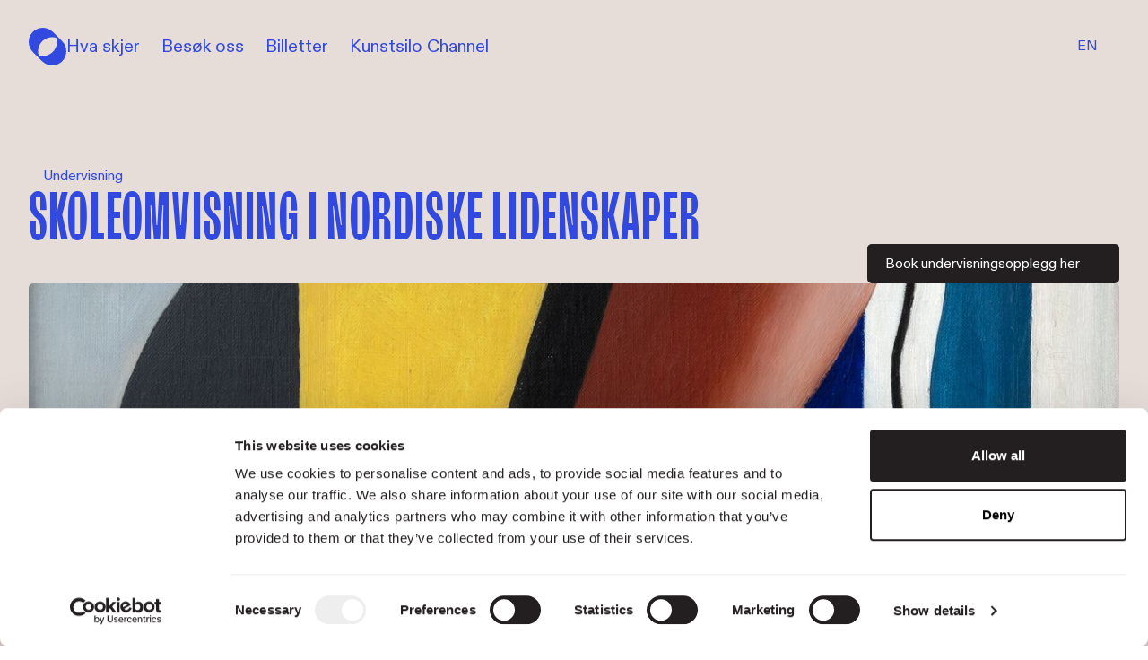

--- FILE ---
content_type: text/html
request_url: https://www.kunstsilo.no/no/skoler-og-barnehager/omvisning-i-nordiske-lidenskaper
body_size: 39073
content:
<!doctype html>
<html>
	<head>
		<meta charset="utf-8" />
		<link rel="icon" href="../../static/favicon.svg" type="image/svg+xml" />
		<meta name="viewport" content="width=device-width" />
		
		<link href="../../_app/immutable/assets/0.BIm1r9u5.css" rel="stylesheet">
		<link href="../../_app/immutable/assets/2.OcRKdsuw.css" rel="stylesheet">
		<link href="../../_app/immutable/assets/Icon.DQp_TILV.css" rel="stylesheet">
		<link href="../../_app/immutable/assets/debounce.OFy4_Nkc.css" rel="stylesheet">
		<link href="../../_app/immutable/assets/Button.Bdy-kxM8.css" rel="stylesheet">
		<link href="../../_app/immutable/assets/groqStore.Pf-ipBoA.css" rel="stylesheet">
		<link href="../../_app/immutable/assets/AnimatedQuote.lN0-w1P7.css" rel="stylesheet">
		<link href="../../_app/immutable/assets/CallToAction.B1rEL_OB.css" rel="stylesheet">
		<link href="../../_app/immutable/assets/Scrolly.BpQJD11v.css" rel="stylesheet">
		<link href="../../_app/immutable/assets/Collage._7UA67-g.css" rel="stylesheet">
		<link href="../../_app/immutable/assets/ContentCta.DjwXw2SU.css" rel="stylesheet">
		<link href="../../_app/immutable/assets/FullWidthImage.C8EYbc34.css" rel="stylesheet">
		<link href="../../_app/immutable/assets/FullWidthSlideshow.DaeH2VnK.css" rel="stylesheet">
		<link href="../../_app/immutable/assets/FullWidthImageSlideshow.k5hyB_Td.css" rel="stylesheet">
		<link href="../../_app/immutable/assets/HighlightList.DrMmpb4A.css" rel="stylesheet">
		<link href="../../_app/immutable/assets/Carousel.CguAAsef.css" rel="stylesheet">
		<link href="../../_app/immutable/assets/ImageCarousel.CQEuNaut.css" rel="stylesheet">
		<link href="../../_app/immutable/assets/KidsBox.DBXMbegZ.css" rel="stylesheet">
		<link href="../../_app/immutable/assets/KunstsiloLive.uQK4W2k6.css" rel="stylesheet">
		<link href="../../_app/immutable/assets/ParallaxText.vWOyLmim.css" rel="stylesheet">
		<link href="../../_app/immutable/assets/PromoBanner.BUTLpXVK.css" rel="stylesheet">
		<link href="../../_app/immutable/assets/QuickLinks.CvpiOseI.css" rel="stylesheet">
		<link href="../../_app/immutable/assets/QuickLinks.ZC_9vbAB.css" rel="stylesheet">
		<link href="../../_app/immutable/assets/ScrollyImage.DyIbNeta.css" rel="stylesheet">
		<link href="../../_app/immutable/assets/Search.DxjNxdPs.css" rel="stylesheet">
		<link href="../../_app/immutable/assets/SpotlightImage.D4jX9Poc.css" rel="stylesheet">
		<link href="../../_app/immutable/assets/StickyImage.Ch-n9_kK.css" rel="stylesheet">
		<link href="../../_app/immutable/assets/TextBlock.CXZ31JBe.css" rel="stylesheet">
		<link href="../../_app/immutable/assets/ThumbnailList.Bg5YBSpg.css" rel="stylesheet">
		<link href="../../_app/immutable/assets/VenueOverview.-927AeNw.css" rel="stylesheet">
		<link href="../../_app/immutable/assets/Video.D59UIzoA.css" rel="stylesheet"><title>Omvisning i Nordiske lidenskaper</title><!-- HEAD_svelte-19k6i9q_START --><script data-cookieconsent="ignore" data-svelte-h="svelte-1glvn2y">window.dataLayer = window.dataLayer || [];
		function gtag() {
			dataLayer.push(arguments);
		}
		gtag("consent", "default", {
			ad_personalization: "denied",
			ad_storage: "denied",
			ad_user_data: "denied",
			analytics_storage: "denied",
			functionality_storage: "denied",
			personalization_storage: "denied",
			security_storage: "granted",
			wait_for_update: 500
		});
		gtag("set", "ads_data_redaction", true);
		gtag("set", "url_passthrough", false);
	</script><script data-svelte-h="svelte-1ywkf2j">(function (w, d, s, l, i) {
			w[l] = w[l] || [];
			w[l].push({
				"gtm.start": new Date().getTime(),
				event: "gtm.js"
			});
			var f = d.getElementsByTagName(s)[0],
				j = d.createElement(s),
				dl = l != "dataLayer" ? "&l=" + l : "";
			j.async = true;
			j.src = "https://www.googletagmanager.com/gtm.js?id=" + i + dl;
			f.parentNode.insertBefore(j, f);
		})(window, document, "script", "dataLayer", "GTM-K5JKLK2");
	</script><script id="Cookiebot" src="https://consent.cookiebot.com/uc.js" data-cbid="278af1d4-d11a-4b1f-840f-1e04a6147ec7" data-blockingmode="auto" type="text/javascript" data-consentmode-defaults="disabled" data-svelte-h="svelte-r4tqva"></script><!-- HEAD_svelte-19k6i9q_END --><!-- HEAD_svelte-1g4f45s_START --><meta name="title" property="og:title" content="Omvisning i Nordiske lidenskaper"><meta name="description" property="og:description"><meta name="og:image" content="https://cdn.kunstsilo.no/images/huq8coe7/production/0c3841887e423c309ee7a01a2dc8f21d2ddb752c-4748x6781.jpg?rect=0,2145,4748,2493&amp;w=1200&amp;h=630&amp;fm=jpg&amp;q=80&amp;fit=max"><meta name="robots" content="index, follow"><!-- HEAD_svelte-1g4f45s_END -->
	</head>

	<body data-sveltekit-preload-data="hover">
		<div style="display: contents">      <noscript data-svelte-h="svelte-1sn133l"><iframe title="Google Tag Manager" src="https://www.googletagmanager.com/ns.html?id=GTM-K5JKLK2" height="0" width="0" style="display: none; visibility: hidden"></iframe></noscript>   <div id="page" class="color-theme-transition"> <nav class="svelte-4n93oa"><div class="layout svelte-4n93oa"><div class="left svelte-4n93oa">  <a href="/no" class=""><svg width="42" height="42" viewBox="0 0 42 42" xmlns="http://www.w3.org/2000/svg" class="svelte-t2e0qy"><path d="M37.3809 15.1058L26.896 4.63421C25.4309 3.16524 23.6903 1.99976 21.7741 1.20455C19.8578 0.409332 17.8035 0 15.7288 0C13.6541 0 11.5998 0.409332 9.68354 1.20455C7.76729 1.99976 6.02676 3.16524 4.56166 4.63421C-1.52055 10.8132 -1.52055 20.7649 4.56166 26.8376L15.0447 37.3073C16.5098 38.7763 18.2503 39.9418 20.1665 40.737C22.0828 41.5322 24.1372 41.9416 26.2118 41.9416C28.2865 41.9416 30.3409 41.5322 32.2572 40.737C34.1734 39.9418 35.9139 38.7763 37.379 37.3073C43.4613 31.1284 43.4613 21.1805 37.3809 15.1058ZM26.896 26.8357C24.8753 28.8535 22.3477 30.2888 19.5796 30.9902C16.8114 31.6916 13.9053 31.6331 11.1676 30.8209C10.3221 28.0966 10.2364 25.1933 10.9196 22.424C11.6028 19.6546 13.0291 17.1243 15.0447 15.1058C17.0657 13.0887 19.5934 11.6539 22.3614 10.9526C25.1294 10.2512 28.0353 10.3092 30.773 11.1206C31.6188 13.8448 31.7046 16.7482 31.0214 19.5177C30.3381 22.2871 28.9117 24.8174 26.896 26.8357Z" fill="#231F20" class="svelte-t2e0qy"></path></svg></a> <div class="buttons svelte-4n93oa"><button class="svelte-4n93oa"><span>Hva skjer</span> <iconify-icon class="icon  svelte-1cwafn" icon="carbon:add" style="--size: 24px;"></iconify-icon> </button><button class="svelte-4n93oa"><span>Besøk oss</span> <iconify-icon class="icon  svelte-1cwafn" icon="carbon:add" style="--size: 24px;"></iconify-icon> </button><button class="svelte-4n93oa"><span>Billetter</span> <iconify-icon class="icon  svelte-1cwafn" icon="carbon:add" style="--size: 24px;"></iconify-icon> </button><button class="svelte-4n93oa"><span>Kunstsilo Channel</span> <iconify-icon class="icon  svelte-1cwafn" icon="carbon:add" style="--size: 24px;"></iconify-icon> </button></div></div> <div class="right svelte-4n93oa">  <a href="/en/kunstsilo-live/omvisning-i-nordiske-lidenskaper" class="">EN</a>   <a href="/no/sok" class=""><iconify-icon class="icon  svelte-1cwafn" icon="carbon:search" style="--size: 24px;"></iconify-icon></a> <button id="menu-toggle" aria-label="Vis/skjul meny" class="svelte-4n93oa"><iconify-icon class="icon  svelte-1cwafn" icon="carbon:menu" style="--size: 24px;"></iconify-icon></button></div></div> <div class="nav svelte-4n93oa"><div class="content svelte-4n93oa"><div class="left svelte-4n93oa"><div><div class="main-links desktop-only svelte-4n93oa"></div> <div class="main-links mobile mobile-only svelte-4n93oa"><div class="layout accordion"><div class="item svelte-1c2uynm" style="padding: 0.5rem 0;"><button class="headline start svelte-zinysh"><span class="h3 svelte-zinysh">Hva skjer </span> <iconify-icon class="icon  svelte-1cwafn" icon="carbon:add" style="--size: 24px;"></iconify-icon> </button>   </div><div class="item svelte-1c2uynm" style="padding: 0.5rem 0;"><button class="headline start svelte-zinysh"><span class="h3 svelte-zinysh">Besøk oss </span> <iconify-icon class="icon  svelte-1cwafn" icon="carbon:add" style="--size: 24px;"></iconify-icon> </button>   </div><div class="item svelte-1c2uynm" style="padding: 0.5rem 0;"><button class="headline start svelte-zinysh"><span class="h3 svelte-zinysh">Billetter </span> <iconify-icon class="icon  svelte-1cwafn" icon="carbon:add" style="--size: 24px;"></iconify-icon> </button>   </div><div class="item svelte-1c2uynm" style="padding: 0.5rem 0;"><button class="headline start svelte-zinysh"><span class="h3 svelte-zinysh">Kunstsilo Channel </span> <iconify-icon class="icon  svelte-1cwafn" icon="carbon:add" style="--size: 24px;"></iconify-icon> </button>   </div></div></div> <div class="secondary-links svelte-4n93oa">  <a href="/no/om-samlingene" class="">Samlinger</a>  <a href="/no/skoler-og-barnehager" class="">Skoler og barnehager</a>  <a href="/no/organisasjonen/barn-og-unge" class="">Familier og barn</a>  <a href="/no/organisasjonen/om-oss#kunstsilos-historie" class="">Kunstsilos historie</a>  <a href="/no/organisasjonen/partnerskap" class="">Partnerskap</a>  <a href="/no/organisasjonen/kunstsilo-ung" class="">Kunstsilo UNG</a></div></div> <div class="tertiary-links svelte-4n93oa">  <a href="/no/organisasjonen/om-oss" class="">Om oss</a>  <a href="/no/organisasjonen/kontakt" class="">Kontakt</a>  <a href="/no/organisasjonen/presse" class="">Presse</a>  <a href="/no/organisasjonen#Ledig-stilling" class="">Ledig stilling</a>  <a href="/no/organisasjonen/priser-og-utmerkelser" class="">Priser og utmerkelser</a>  <a href="https://ticket.kunstsilo.no/logginn" class="" target="_blank">Min webprofil</a></div></div> <div class="right svelte-4n93oa"></div> <div class="intro-title svelte-4n93oa"><svg width="92" height="672" viewBox="0 0 92 672" fill="none" xmlns="http://www.w3.org/2000/svg"><path d="M89.6808 600.731L89.6808 618.304L50.1365 652.228L56.7287 658.541L89.6808 658.541L89.6808 671.542L2.646 671.542L2.646 658.541L40.3156 658.541C38.4491 657.058 36.5903 655.2 34.4719 653.216L2.64599 622.766L2.64599 606.299L41.064 643.437L89.6808 600.731Z" fill="white"></path><path d="M55.9806 592.168L2.646 592.168L2.646 579.048L54.1217 579.048C72.1493 579.048 80.6 571.991 80.6 558.621C80.6 545.251 72.2676 538.068 54.1217 538.068L2.64599 538.068L2.64599 524.948L55.9806 524.948C79.6074 524.948 91.6655 537.699 91.6655 558.621C91.6655 579.668 79.6074 592.168 55.9806 592.168Z" fill="white"></path><path d="M89.6813 507.351L2.64648 507.351L2.64648 487.544L73.6463 446.076C69.9131 446.202 65.8175 446.32 61.8327 446.32L2.64648 446.32L2.64648 433.073L89.6813 433.073L89.6813 450.897L15.4526 494.358C19.5557 494.232 23.0369 494.232 26.6439 494.232L89.6496 494.232L89.6813 507.351Z" fill="white"></path><path d="M60.9592 417.897L60.9592 404.367C73.3872 403.631 80.6012 394.221 80.6012 381.345C80.6012 368.847 75.3798 361.044 66.3068 361.044C58.5963 361.044 54.8635 367.114 52.7526 377.134L49.7679 390.755C46.9089 404.127 39.0726 414.892 25.5263 414.892C10.98 414.892 0.528808 401.153 0.528807 382.459C0.528806 362.533 11.3499 350.306 27.763 349.282L27.763 362.808C18.3123 363.427 11.7201 370.651 11.7201 382.983C11.7201 393.508 16.8237 401.437 24.4001 401.437C31.6141 401.437 35.2215 396.112 37.4582 386.45L40.695 371.474C43.6718 357.735 51.2565 347.581 64.9365 347.581C79.9789 347.581 91.6667 360.087 91.6667 381.747C91.6667 403.536 79.7348 417.275 60.9592 417.897Z" fill="white"></path><path d="M89.6813 310.754L13.712 310.754L13.712 340.339L2.64648 340.339L2.64648 268.195L13.712 268.195L13.712 297.626L89.6813 297.626L89.6813 310.754Z" fill="white"></path><path d="M60.9592 262.001L60.9592 248.514C73.3872 247.73 80.6012 238.32 80.6012 225.484C80.6012 212.982 75.3798 205.183 66.3068 205.183C58.5963 205.183 54.8635 211.249 52.7526 221.281L49.7679 234.894C46.9089 248.223 39.0726 259.039 25.5263 259.039C10.98 259.039 0.528808 245.292 0.528807 226.598C0.528806 206.672 11.3499 194.445 27.763 193.425L27.763 206.916C18.3123 207.534 11.7201 214.715 11.7201 227.099C11.7201 237.615 16.8237 245.544 24.4001 245.544C31.6141 245.544 35.2215 240.219 37.4582 230.565L40.695 215.577C43.6718 201.839 51.2565 191.692 64.9365 191.692C79.9789 191.692 91.6667 204.194 91.6667 225.858C91.6667 247.526 79.7348 261.383 60.9592 262.001Z" fill="white"></path><path d="M2.646 162.838L89.6808 162.838L89.6808 175.958L2.646 175.958L2.646 162.838Z" fill="white"></path><path d="M89.6813 145.803L2.64648 145.803L2.64648 132.682L78.4896 132.682L78.4896 88.118L89.6813 88.118L89.6813 145.803Z" fill="white"></path><path d="M46.1609 83.2793C18.5955 83.2793 0.528808 65.4441 0.528807 41.7164C0.528806 17.9886 18.6822 -0.000181922 46.1609 -0.000183123C74.1352 -0.000184346 91.6667 18.0359 91.6667 41.7164C91.6667 65.3968 74.2614 83.2793 46.1609 83.2793ZM46.1609 13.6992C24.8962 13.6992 11.7201 25.0904 11.7201 41.677C11.7201 58.2636 24.7783 69.6587 46.1609 69.6587C67.6693 69.6587 80.6012 58.3896 80.6012 41.677C80.6012 24.9683 67.7955 13.6992 46.1609 13.6992Z" fill="white"></path></svg></div></div></div> </nav> <header class="color-theme-transition svelte-11vqjhh"><div class="layout svelte-1ec5mcz"><div class="header exhibiton-header svelte-1inmhoy" style="--primary-bg: #e6dcd8;--primary-text: #3249e0;"><div slot="tags" class="tags svelte-1ec5mcz"><span class="tag undefined svelte-tfuydl"><iconify-icon class="icon  svelte-1cwafn" icon="ic:outline-circle" style="--size: 16px;"></iconify-icon> Undervisning</span></div> <div slot="title"><h1 class="title svelte-u79q33">Skoleomvisning i Nordiske lidenskaper </h1></div>  <div class="buttons svelte-1ec5mcz" slot="buttons">    <a href="https://ticket.kunstsilo.no/Detaljer/EVENT/21" class=" primary button color-theme-transition" target="_blank"><span class="svelte-1kqdm3y">Book undervisningsopplegg her</span> <iconify-icon class="icon color-transition svelte-1cwafn" icon="carbon:arrow-right" style="--size: 24px;"></iconify-icon></a></div> <div slot="media"> <figure class=""> <picture style="--r: 1.7777777777777777;" class=" svelte-1hgrpgp"><source sizes="100vw" media="(min-width: 0px)" data-ratio="1.7777777777777777" srcset="https://cdn.kunstsilo.no/images/huq8coe7/production/0c3841887e423c309ee7a01a2dc8f21d2ddb752c-4748x6781.jpg?rect=0,2056,4748,2671&amp;w=320&amp;h=180&amp;q=80&amp;fit=max&amp;auto=format 320w,https://cdn.kunstsilo.no/images/huq8coe7/production/0c3841887e423c309ee7a01a2dc8f21d2ddb752c-4748x6781.jpg?rect=0,2056,4748,2671&amp;w=640&amp;h=360&amp;q=80&amp;fit=max&amp;auto=format 640w,https://cdn.kunstsilo.no/images/huq8coe7/production/0c3841887e423c309ee7a01a2dc8f21d2ddb752c-4748x6781.jpg?rect=0,2056,4748,2671&amp;w=960&amp;h=540&amp;q=80&amp;fit=max&amp;auto=format 960w,https://cdn.kunstsilo.no/images/huq8coe7/production/0c3841887e423c309ee7a01a2dc8f21d2ddb752c-4748x6781.jpg?rect=0,2056,4748,2671&amp;w=1280&amp;h=720&amp;q=80&amp;fit=max&amp;auto=format 1280w,https://cdn.kunstsilo.no/images/huq8coe7/production/0c3841887e423c309ee7a01a2dc8f21d2ddb752c-4748x6781.jpg?rect=0,2056,4748,2671&amp;w=1600&amp;h=900&amp;q=80&amp;fit=max&amp;auto=format 1600w,https://cdn.kunstsilo.no/images/huq8coe7/production/0c3841887e423c309ee7a01a2dc8f21d2ddb752c-4748x6781.jpg?rect=0,2056,4748,2671&amp;w=1920&amp;h=1080&amp;q=80&amp;fit=max&amp;auto=format 1920w,https://cdn.kunstsilo.no/images/huq8coe7/production/0c3841887e423c309ee7a01a2dc8f21d2ddb752c-4748x6781.jpg?rect=0,2056,4748,2671&amp;w=2240&amp;h=1260&amp;q=80&amp;fit=max&amp;auto=format 2240w,https://cdn.kunstsilo.no/images/huq8coe7/production/0c3841887e423c309ee7a01a2dc8f21d2ddb752c-4748x6781.jpg?rect=0,2056,4748,2671&amp;w=2560&amp;h=1440&amp;q=80&amp;fit=max&amp;auto=format 2560w,https://cdn.kunstsilo.no/images/huq8coe7/production/0c3841887e423c309ee7a01a2dc8f21d2ddb752c-4748x6781.jpg?rect=0,2056,4748,2671&amp;w=2880&amp;h=1620&amp;q=80&amp;fit=max&amp;auto=format 2880w,https://cdn.kunstsilo.no/images/huq8coe7/production/0c3841887e423c309ee7a01a2dc8f21d2ddb752c-4748x6781.jpg?rect=0,2056,4748,2671&amp;w=3200&amp;h=1800&amp;q=80&amp;fit=max&amp;auto=format 3200w"> <img sizes="100vw" width="3200" height="1800" src="https://cdn.kunstsilo.no/images/huq8coe7/production/0c3841887e423c309ee7a01a2dc8f21d2ddb752c-4748x6781.jpg?rect=0,2056,4748,2671&amp;w=3200&amp;h=1800&amp;q=80&amp;fit=max&amp;auto=format" loading="eager" class="contain svelte-1hgrpgp">  </picture>  </figure></div>  </div> <div class="meta svelte-10aci5m">  <div class="center max-width-center  svelte-k4q8k9 pad" style=""><div class="grid  svelte-3n3bk5" style="--column-count: 31;"><div class="align align-custom aside svelte-1djuwyi" style="--s: 1; --e: 8;"><div class="left svelte-10aci5m"><div class="ingress"><span class="date h2">19. august 2024</span> <div class="date h2">- 20. desember 2024</div></div>       <a href="https://ticket.kunstsilo.no/Detaljer/EVENT/21" class=" primary button color-theme-transition" target="_blank"><span class="svelte-1kqdm3y">Book undervisningsopplegg her</span> <iconify-icon class="icon color-transition svelte-1cwafn" icon="carbon:arrow-right" style="--size: 24px;"></iconify-icon></a> <div class="card rounded svelte-1k5ejor"><span class="svelte-1k5ejor"> <h5>Informasjon</h5></span> <div class="text-margin"><p>Varighet: 60 minutter</p><p>Antall: Maks 30 elever</p><p>Målgruppe: Videregående skole, ungdomsskole og barneskole</p></div>  </div></div></div> <div class="align align-center content svelte-1djuwyi" style=""><p class="ingress">Hva er egentlig kunst? Og hvorfor trenger vi kunsten?</p></div></div> </div> </div> </div> </header> <main class="color-theme-transition svelte-1e06olw">  <section class="color-theme-transition svelte-sr05xc">  <div class="center max-width-center text-block text-margin svelte-k4q8k9 pad" style=""><div class="grid text-block text-margin svelte-3n3bk5" style="--column-count: 31;"><p>Høsten 2024 tilbyr vi omvisninger for alle trinn i åpningsutstillingen <em>Nordiske Lidenskaper</em>. Utstillingen viser den hittil største presentasjonen av Tangen-samlingen under samme tak med hele 700 verk. Tangen-samlingen inneholder nordisk modernistisk kunst fra perioden 1910-1990 og består totalt av over 5500 verk.</p><p>Under besøket vil elevene få oppleve både det spektakulære Kunstsilo-bygget, samtidig som de blir presentert for en håndfull nøye utvalgte verk i åpningsutstillingen. Dialogbaserte omvisninger tilpasses til de ulike alderstrinnene, hvor vi undrer oss i felleskap om hva kunst er og hva den kan si om tiden og samfunnet vi lever i.</p><p>Alderstilpasset miniworkshop er inkludert i omvisningen.</p></div> </div> </section> </main> <footer class="button-light svelte-1acomr5"><div class="text address svelte-1acomr5"><div class="text-margin"><h3>Kunstsilo</h3><p>Sjølystveien 8,
4610 Kristiansand

  <a href="/no/organisasjonen/kontakt" class="link">Kontakt oss</a></p><p>Telefon Gjesteservice +47 38 07 49 00
<em>besvares kl. 11 - 17</em></p><p>Booke bord i Brasseri? 
  <a href="https://booking.gastroplanner.no/kunstsilobrasseri/t" class="link" target="_blank">Book bord her</a> eller ring +47 919 97 455</p></div> <br class="svelte-1acomr5"> <div class="text-margin"><h3>Postadresse</h3><p>Kunstsilo
Sjølystveien 8
4610 Kristiansand
NORWAY</p></div></div> <div class="text hours svelte-1acomr5"><div class="text-margin"><h3>Åpningstider</h3><p><span class="svelte-p4rs0z">Utstillingene 
</span>Man, tirs, lør og søn: 11–17
Ons, tors og fre: 11–21</p><p><span class="svelte-p4rs0z">Brasseri, 1. etasje
</span>Man-lør: 11-22
Søndag: 11-19</p><p><span class="svelte-p4rs0z">Panorama, 9. etasje
</span>Man, tirs, lør og søn: 11-17
Ons, tors, fre: 11-21 </p><p><span class="svelte-p4rs0z">
Butikk</span>
Man, tirs, lør og søn: 11 – 17
Ons, tors og fre: 11 – 19 

  <a href="https://www.kunstsilo.no/no/besok-oss#velkommen-til-oss" class="link" target="_blank">Avvikende åpningstider og helligdager</a></p></div></div> <div class="secondary-links svelte-1acomr5"><h3 class="svelte-1acomr5">Hold deg oppdatert</h3>   <a href="https://facebook.com/kunstsilo" class="" target="_blank">Facebook</a>  <a href="https://instagram.com/kunstsilo" class="" target="_blank">Instagram</a>  <a href="https://www.youtube.com/channel/UCsFVv9MqfQWOl2CIfEBrUeQ/featured" class="" target="_blank">YouTube</a>  <a href="https://www.linkedin.com/company/kunstsilo/" class="" target="_blank">LinkedIn</a></div> <div class="primary-links svelte-1acomr5">  <a href="/no/organisasjonen/priser-og-utmerkelser" class="">Priser og utmerkelser</a>  <a href="/no/organisasjonen/om-oss" class="">Om oss</a>  <a href="/no/organisasjonen/kontakt" class="">Kontakt</a>  <a href="/no/organisasjonen/presse" class="">Presse</a>  <a href="/no/besok-oss/selskap" class="">Leie lokale</a>  <a href="/no/organisasjonen/partnerskap" class="">Partnerskap</a>  <a href="/no/personvernerklaering" class="">Personvernerklæring</a>  <a href="https://uustatus.no/nb/erklaringer/publisert/5865e501-5e94-4a2e-bd80-0b444a8cf665" class="" target="_blank">Tilgjengelighetserklæring</a>  <a href="https://ticket.kunstsilo.no/logginn" class="" target="_blank">Logg inn </a></div> <div class="signup span-2 svelte-1acomr5"><div class="footer-form"><h3 class="svelte-1acomr5">Nyhetsbrev</h3> <div class="form"></div> <p><strong>Få siste nytt, tilbud og rabatter rett i innboksen! </strong>
Nyhetsbrevet kan inneholde markedsføring for Kunstsilo og våre samarbeidspartnere. Ved å klikke på "registrer deg!" samtykker du til at Kunstsilo behandler dine persondata. For mer informasjon om vår behandling av personopplysninger se vår   <a href="/no/personvernerklaering" class="link">personvernerklæring.</a> </p></div></div> <div class="logos svelte-1acomr5">  <a href="/no" class=""><img src="/static/kunstsilo-logo.svg" alt="Kunstsilo logo" class="svelte-1acomr5"></a> <img src="/static/tangen-samlingen-logo.svg" alt="Tangen samlingen logo" class="svelte-1acomr5"></div> </footer></div> 
			
			<script>
				{
					__sveltekit_z0cwkw = {
						base: new URL("../..", location).pathname.slice(0, -1),
						env: {"PUBLIC_ALGOLIA_API_KEY":"e7215aff26a1793c3607f331fe29921b","PUBLIC_ALGOLIA_APPLICATION_ID":"MZIL2VARVR","PUBLIC_PRODUCTION":"true"}
					};

					const element = document.currentScript.parentElement;

					Promise.all([
						import("../../_app/immutable/entry/start.D4whI9_T.js"),
						import("../../_app/immutable/entry/app.BCztSSJu.js")
					]).then(([kit, app]) => {
						kit.start(app, element, {
							node_ids: [0, 2, 3, 5],
							data: [{type:"data",data:null,uses:{url:1}},null,{type:"data",data:{navigation:{footer:{address:[{_key:"cc554e35ded1",_type:"block",children:[{_key:"f25fda59a7c7",_type:"span",marks:[],text:"Kunstsilo"}],markDefs:[],style:"h3"},{_key:"4880ab508916",_type:"block",children:[{_key:"1503243f8e110",_type:"span",marks:[],text:"Sjølystveien 8,\n4610 Kristiansand\n\n"},{_key:"3a41eedfd66d",_type:"span",marks:["d21664a0d16e"],text:"Kontakt oss"}],markDefs:[{_key:"d21664a0d16e",_type:"link",internalLink:{_type:"internalLink",internalRef:{_ref:"67dd03f0-8dee-4158-9201-af9737893cd1",_type:"reference"}},link:{_id:"67dd03f0-8dee-4158-9201-af9737893cd1",filter:null,id:null,pageType:"section",slug:"kontakt",type:"internal"},linkType:"internalLink",title:"Kontakt"}],style:"normal"},{_key:"a6d2e979c53c",_type:"block",children:[{_key:"99731a006ce6",_type:"span",marks:[],text:""}],markDefs:[],style:"normal"},{_key:"a824179aa454",_type:"block",children:[{_key:"d9921a323f44",_type:"span",marks:[],text:"Telefon Gjesteservice +47 38 07 49 00\n"},{_key:"b1512111c51f",_type:"span",marks:["em"],text:"besvares kl. 11 - 17"}],markDefs:[],style:"normal"},{_key:"cc6ff76951d4",_type:"block",children:[{_key:"ee9954b11433",_type:"span",marks:[],text:""}],markDefs:[],style:"normal"},{_key:"ed5454bee215",_type:"block",children:[{_key:"fa939b28fbbb",_type:"span",marks:[],text:"Booke bord i Brasseri? \n"},{_key:"74b37754516f",_type:"span",marks:["1451fd7771a2"],text:"Book bord her"},{_key:"e7d6dd7e9c90",_type:"span",marks:[],text:" eller ring +47 919 97 455"}],markDefs:[{_key:"1451fd7771a2",_type:"link",externalLink:{_type:"externalLink",href:"https://booking.gastroplanner.no/kunstsilobrasseri/t"},internalLink:{_type:"internalLink",filter:{_type:"filter",period:"All"}},link:{href:"https://booking.gastroplanner.no/kunstsilobrasseri/t",type:"external"},linkType:"externalLink",title:"Book bord her"}],style:"normal"}],form:{action:"683ee55040e3fa1ba0e08ca5",buttonLabel:"Registrer deg!",fields:[{_key:"2996a28f05b4",_type:"field",name:"email",placeholder:"Din e-postadresse"}],text:[{_key:"8b662bcc1e42",_type:"description",children:[{_key:"2db3614db38d",_type:"span",marks:["strong"],text:"Få siste nytt, tilbud og rabatter rett i innboksen! "},{_key:"c01492812240",_type:"span",marks:[],text:"\nNyhetsbrevet kan inneholde markedsføring for Kunstsilo og våre samarbeidspartnere. Ved å klikke på \"registrer deg!\" samtykker du til at Kunstsilo behandler dine persondata. For mer informasjon om vår behandling av personopplysninger se vår "},{_key:"f5181326c718",_type:"span",marks:["f16ba2241a43"],text:"personvernerklæring."},{_key:"3c1379264d57",_type:"span",marks:[],text:" "}],markDefs:[{_key:"f16ba2241a43",_type:"link",internalLink:{_type:"internalLink",internalRef:{_ref:"f20c0585-6b54-4f81-b063-fa6d2b9bbbb0",_type:"reference"}},link:{_id:"f20c0585-6b54-4f81-b063-fa6d2b9bbbb0",filter:null,id:null,pageType:"section",slug:"personvernerklaering",type:"internal"},linkType:"internalLink",title:"Personvernerklæring"}],style:"normal"}],title:"Nyhetsbrev"},openingHours:[{_key:"317c31e786aa",_type:"block",children:[{_key:"799a7daaf7ee",_type:"span",marks:[],text:"Åpningstider"}],markDefs:[],style:"h3"},{_key:"17af349c98e7",_type:"block",children:[{_key:"569b2b7b70dc",_type:"span",marks:["strong"],text:"Utstillingene \n"},{_key:"534db519645c0",_type:"span",marks:[],text:"Man, tirs, lør og søn: 11–17\nOns, tors og fre: 11–21"}],markDefs:[],style:"normal"},{_key:"2d2211071511",_type:"block",children:[{_key:"34625a0e925b",_type:"span",marks:[],text:""}],markDefs:[],style:"normal"},{_key:"058260393007",_type:"block",children:[{_key:"17a955d6006c",_type:"span",marks:["strong"],text:"Brasseri, 1. etasje\n"},{_key:"942886a781f8",_type:"span",marks:[],text:"Man-lør: 11-22\nSøndag: 11-19"}],markDefs:[],style:"normal"},{_key:"95012fe14eaf",_type:"block",children:[{_key:"3657f456d4ad",_type:"span",marks:[],text:""}],markDefs:[],style:"normal"},{_key:"77c11573d9f0",_type:"block",children:[{_key:"4c0e33dcf49d",_type:"span",marks:["strong"],text:"Panorama, 9. etasje\n"},{_key:"d8c46e54ec86",_type:"span",marks:[],text:"Man, tirs, lør og søn: 11-17\nOns, tors, fre: 11-21 "}],markDefs:[],style:"normal"},{_key:"b37c218235b1",_type:"block",children:[{_key:"31c782933ba2",_type:"span",marks:["strong"],text:"\nButikk"},{_key:"ab35be83d6bb",_type:"span",marks:[],text:"\nMan, tirs, lør og søn: 11 – 17\nOns, tors og fre: 11 – 19 \n\n"},{_key:"181ee18c1100",_type:"span",marks:["99124e8fc2b4"],text:"Avvikende åpningstider og helligdager"}],markDefs:[{_key:"99124e8fc2b4",_type:"link",externalLink:{_type:"externalLink",href:"https://www.kunstsilo.no/no/besok-oss#velkommen-til-oss"},link:{href:"https://www.kunstsilo.no/no/besok-oss#velkommen-til-oss",type:"external"},linkType:"externalLink",title:null}],style:"normal"}],postalAddress:[{_key:"3132f37a6359",_type:"block",children:[{_key:"d8846f7795b8",_type:"span",marks:[],text:"Postadresse"}],markDefs:[],style:"h3"},{_key:"754a96979dd7",_type:"block",children:[{_key:"a899712845c40",_type:"span",marks:[],text:"Kunstsilo\nSjølystveien 8\n4610 Kristiansand\nNORWAY"}],markDefs:[],style:"normal"}],primaryLinks:{linkList:[{_type:"link",link:{_id:"ae977551-62c5-493f-b246-cb72f1e735ae",filter:{articleTypes:null,pageTypes:null,tags:null},id:null,pageType:"section",slug:"priser-og-utmerkelser",type:"internal"},title:"Priser og utmerkelser"},{_type:"link",link:{_id:"68642c42-32d0-4f5d-b685-95ef611d3327",filter:null,id:null,pageType:"section",slug:"om-oss",type:"internal"},title:"Om oss"},{_type:"link",link:{_id:"67dd03f0-8dee-4158-9201-af9737893cd1",filter:null,id:null,pageType:"section",slug:"kontakt",type:"internal"},title:"Kontakt"},{_type:"link",link:{_id:"907a8dca-3304-41d3-a6ff-dfa3aad99133",filter:null,id:null,pageType:"section",slug:"presse",type:"internal"},title:"Presse"},{_type:"link",link:{_id:"8e9b619f-32eb-4cc0-a9b9-5ccf041b5d7d",filter:null,id:null,pageType:"section",slug:"selskap",type:"internal"},title:"Leie lokale"},{_type:"link",link:{_id:"1ecc0874-f02c-49c2-bde5-6c20a9442373",filter:null,id:null,pageType:"section",slug:"partnerskap",type:"internal"},title:"Partnerskap"},{_type:"link",link:{_id:"f20c0585-6b54-4f81-b063-fa6d2b9bbbb0",filter:null,id:null,pageType:"section",slug:"personvernerklaering",type:"internal"},title:"Personvernerklæring"},{_type:"link",link:{href:"https://uustatus.no/nb/erklaringer/publisert/5865e501-5e94-4a2e-bd80-0b444a8cf665",type:"external"},title:"Tilgjengelighetserklæring"},{_type:"link",link:{href:"https://ticket.kunstsilo.no/logginn",type:"external"},title:"Logg inn "}],title:null},secondaryLinks:{linkList:[{_type:"link",link:{href:"https://facebook.com/kunstsilo",type:"external"},title:"Facebook"},{_type:"link",link:{href:"https://instagram.com/kunstsilo",type:"external"},title:"Instagram"},{_type:"link",link:{href:"https://www.youtube.com/channel/UCsFVv9MqfQWOl2CIfEBrUeQ/featured",type:"external"},title:"YouTube"},{_type:"link",link:{href:"https://www.linkedin.com/company/kunstsilo/",type:"external"},title:"LinkedIn"}],title:"Hold deg oppdatert"}},links:[{links:[{_type:"link",link:{_id:"94e33e8d-d623-464a-893b-a85b6f8b7e80",filter:null,id:null,pageType:"section",slug:"utstillinger",type:"internal"},title:"Utstillinger"},{_type:"link",link:{_id:"6800f3ed-b53f-421c-8a92-b129461161d3",filter:null,id:null,pageType:"section",slug:"kunstsilo-live",type:"internal"},title:"Kunstsilo LIVE og arrangement"},{_type:"link",link:{_id:"bb2953dd-2287-427c-84ad-586f9e2cafcb",filter:null,id:null,pageType:"section",slug:"omvisninger",type:"internal"},title:"Omvisninger"},{_type:"link",link:{_id:"18921d5f-96aa-4b01-84dd-ae6198a054fb",filter:{articleTypes:null,pageTypes:null,tags:null},id:null,pageType:"section",slug:"vinterferie-i-kunstsilo",type:"internal"},title:"Vinterferie "}],title:"Hva skjer"},{links:[{_type:"link",link:{_id:"99b8f7da-65a1-40d5-803c-4349df0848b7",filter:null,id:null,pageType:"section",slug:"besok-oss",type:"internal"},title:"Praktisk informasjon"},{_type:"link",link:{_id:"59be7697-6037-4666-99b3-a1fa847f09c0",filter:null,id:null,pageType:"section",slug:"mat-og-drikke",type:"internal"},title:"Mat og drikke"},{_type:"link",link:{_id:"0d8adc65-8be1-4cca-8526-8475f1395fef",filter:{articleTypes:null,pageTypes:null,tags:null},id:null,pageType:"section",slug:"butikk",type:"internal"},title:"Butikk"},{_type:"link",link:{_id:"8e9b619f-32eb-4cc0-a9b9-5ccf041b5d7d",filter:null,id:null,pageType:"section",slug:"selskap",type:"internal"},title:"Selskap og event"},{_type:"link",link:{_id:"68642c42-32d0-4f5d-b685-95ef611d3327",filter:null,id:null,pageType:"section",slug:"om-oss",type:"internal"},title:"Om oss"}],title:"Besøk oss"},{links:[{_type:"link",link:{_id:"88a51230-2dec-42eb-87ce-1c51483c184f",filter:null,id:null,pageType:"section",slug:"billetter",type:"internal"},title:"Inngangsbillett"},{_type:"link",link:{_id:"a623f0fb-c53d-41eb-8ad2-8feaf3ca6b4a",filter:null,id:null,pageType:"section",slug:"medlemskap",type:"internal"},title:"Kjøp medlemskap"},{_type:"link",link:{_id:"6800f3ed-b53f-421c-8a92-b129461161d3",filter:{articleTypes:null,pageTypes:null,tags:null},id:null,pageType:"section",slug:"kunstsilo-live",type:"internal"},title:"Arrangementsbilletter"}],title:"Billetter"},{links:[{_type:"link",link:{_id:"9d951e6e-a20e-4d24-9244-c5745e313271",filter:null,id:null,pageType:"channel",slug:"channel",type:"internal"},title:"Vis alt innhold"},{_type:"link",link:{_id:"03f86aa2-141a-4f58-bf8e-bafb0ae8f2bd",filter:null,id:null,pageType:"channel",slug:"artikler",type:"internal"},title:"Artikler"},{_type:"link",link:{_id:"17d64a78-2560-4b6b-a5d4-cb0365595dd1",filter:null,id:null,pageType:"channel",slug:"alle-videoer",type:"internal"},title:"Videoer"}],title:"Kunstsilo Channel"}],secondaryLinks:[{_type:"link",link:{_id:"37810348-0207-4d8b-9ea5-1a622cc75b26",filter:null,id:null,pageType:"section",slug:"om-samlingene",type:"internal"},title:"Samlinger"},{_type:"link",link:{_id:"310e5e17-0d23-46e2-aa13-7f287c8bf99b",filter:null,id:null,pageType:"section",slug:"skoler-og-barnehager",type:"internal"},title:"Skoler og barnehager"},{_type:"link",link:{_id:"5a0ad0bc-0206-40ab-946f-918351ed35af",filter:null,id:null,pageType:"section",slug:"barn-og-unge",type:"internal"},title:"Familier og barn"},{_type:"link",link:{_id:"68642c42-32d0-4f5d-b685-95ef611d3327",filter:null,id:"kunstsilos-historie",pageType:"section",slug:"om-oss",type:"internal"},title:"Kunstsilos historie"},{_type:"link",link:{_id:"1ecc0874-f02c-49c2-bde5-6c20a9442373",filter:null,id:null,pageType:"section",slug:"partnerskap",type:"internal"},title:"Partnerskap"},{_type:"link",link:{_id:"d59894d8-921d-4b4f-a590-32d1ba93f274",filter:{articleTypes:null,pageTypes:null,tags:null},id:null,pageType:"section",slug:"kunstsilo-ung",type:"internal"},title:"Kunstsilo UNG"}],tertiaryLinks:[{_type:"link",link:{_id:"68642c42-32d0-4f5d-b685-95ef611d3327",filter:null,id:null,pageType:"section",slug:"om-oss",type:"internal"},title:"Om oss"},{_type:"link",link:{_id:"67dd03f0-8dee-4158-9201-af9737893cd1",filter:null,id:null,pageType:"section",slug:"kontakt",type:"internal"},title:"Kontakt"},{_type:"link",link:{_id:"907a8dca-3304-41d3-a6ff-dfa3aad99133",filter:null,id:null,pageType:"section",slug:"presse",type:"internal"},title:"Presse"},{_type:"link",link:{_id:"062bf279-ef9d-4c5e-ab53-e78a25e2679e",filter:null,id:"Ledig-stilling",pageType:"section",slug:"organisasjonen",type:"internal"},title:"Ledig stilling"},{_type:"link",link:{_id:"ae977551-62c5-493f-b246-cb72f1e735ae",filter:{articleTypes:null,pageTypes:null,tags:null},id:null,pageType:"section",slug:"priser-og-utmerkelser",type:"internal"},title:"Priser og utmerkelser"},{_type:"link",link:{href:"https://ticket.kunstsilo.no/logginn",type:"external"},title:"Min webprofil"}]},dictionary:{items:[{key:"filter-and-sort",value:"Filtrer og sorter"},{key:"tags",value:"Tagger"},{key:"article-types",value:"Artikkel-typer"},{key:"search",value:"Søk i Kunstsilo Channel"},{key:"price",value:"Pris"},{key:"exhibition",value:"Utstilling"},{key:"article",value:"Artikkel"},{key:"video",value:"Video"},{key:"email",value:"E-post"},{key:"popular-searches",value:"Populære søkeord"},{key:"events",value:"Arrangementer"},{key:"floor",value:"Etasje"},{key:"buy-ticket",value:"Kjøp billett"},{key:"pick-date",value:"Dato"},{key:"no-events",value:"Ingen arrangementer i valgt periode"},{key:"load-more-events",value:"Last inn flere"},{key:"floor-label",value:"etasje"},{key:"and-more",value:"+ flere"},{key:"sold-out",value:"Utsolgt"},{key:"few-tickets-left",value:"Få billetter igjen"}]},preview:false,settings:{_id:"siteSettings",defaultTheme:{buttonType:"dark",contrastColor:{hex:"#FDAD02",title:"Yellow"},contrastTextColor:{hex:"#231f20",title:"Black"},primary:{hex:"#FFFFFF",title:"White"},secondary:{hex:"#231f20",title:"Black"}},searchPage:{_id:"0fa88d6c-1918-4e17-bc51-aa7a2b12164e",pageType:"section",slug:"sok"}},sitemap:{no:{pathToId:{"/no":"f6303f77-7a8f-4d5a-a694-7fa2e5cff121","/en":"fb1c7745-c3a8-468f-82f0-c8b47ed01fa1","/no/organisasjonen":"062bf279-ef9d-4c5e-ab53-e78a25e2679e","/no/the-organization":"70160435-0d18-49cb-958c-8c25c44e1629","/no/organisasjonen/partnerskap":"1ecc0874-f02c-49c2-bde5-6c20a9442373","/no/organisasjonen/partnerships":"01cc4613-6b89-4194-bdb0-9ef7acd65d70","/no/organisasjonen/om-oss":"68642c42-32d0-4f5d-b685-95ef611d3327","/no/organisasjonen/about-kunstsilo":"992b4af9-945e-4026-aa88-3432bc0bed86","/no/organisasjonen/presse":"907a8dca-3304-41d3-a6ff-dfa3aad99133","/no/organisasjonen/press":"5425352a-57af-4f26-8792-b9fbfd621957","/no/organisasjonen/kontakt":"67dd03f0-8dee-4158-9201-af9737893cd1","/no/organisasjonen/Contact":"93214676-ae1e-4503-99c5-ebd8e4d14c7d","/no/organisasjonen/barn-og-unge":"5a0ad0bc-0206-40ab-946f-918351ed35af","/no/organisasjonen/collective-paper-aesthetics":"ebd6dce8-55de-45ac-8d52-38c2ddbf9187","/no/organisasjonen/kunstsilo-ung":"d59894d8-921d-4b4f-a590-32d1ba93f274","/no/organisasjonen/kunstsilo-youth":"cf4fc238-2066-4239-8b13-3f1e6af12b2f","/no/organisasjonen/priser-og-utmerkelser":"ae977551-62c5-493f-b246-cb72f1e735ae","/no/organisasjonen/awards":"e4ae4de8-734d-4979-a10a-e00ea83bf650","/no/organisasjonen/the-lumen-prize":"ae949d95-548f-4d00-9315-8aa2e0725e91","/no/channel":"9d951e6e-a20e-4d24-9244-c5745e313271","/no/channel/artikler":"03f86aa2-141a-4f58-bf8e-bafb0ae8f2bd","/no/channel/all-articles":"7eef3380-5b88-4dd3-8576-019bb592a272","/no/channel/alle-videoer":"17d64a78-2560-4b6b-a5d4-cb0365595dd1","/no/channel/all-videos":"9adefc67-527b-4329-a87f-4af495d89fc1","/no/channel/sparebanken-sor-kunstnerpris-finn-adrian-jorkjen":"0003b06e-f795-412f-b498-946325ed3d6b","/no/channel/mot-vare-medarbeidere-varin-traaholt":"04493b75-aa79-494d-8394-017a78ebda8a","/no/channel/over-seas-a-nordic-symphony-project":"047870cc-6553-45d9-af50-ac34b44740f4","/no/channel/mot-arkitekten-magnus-waage":"0f0a6c4c-7b36-4540-ab60-6e75e60bf55a","/no/channel/undervisningsprosjekt-materialer":"11cea154-1361-4eb0-ac35-c66727d29360","/no/channel/ti-sporsmal-og-svar-om-tangen-samlingen":"135c91ee-76a0-4290-b17c-dca9623598e5","/no/channel/did-you-know-this-about-the-tangen-collection":"30e40a50-fc37-4420-969b-97e5e5c6301a","/no/channel/se-video-kunstnerne-i-tangen-samlingen":"22172af7-0c45-4553-936e-164511421925","/no/channel/watch-video-the-artists-behind-the-tangen":"0fbfbc1c-7b10-4409-9ce9-2befd96da3b4","/no/channel/bli-kjent-med-silobygningens-historie":"23d1d60d-f92a-406d-a79b-986db2c7f5d3","/no/channel/discover-the-history-of-the-silo-building":"08ec8d4e-047d-4f4c-a64d-b51380ede6d3","/no/channel/finalist3-sparebanken-sor-kunstnerpris-2022":"24468eca-0eca-433d-a6e5-ebb1628d4e91","/no/channel/apningsutstillingen-monteres":"296877e6-4c90-4461-8624-71c7e3a63db0","/no/channel/the-opening-exhibition-comes-to-life":"15c0238c-7b27-41e0-bccb-17c69b5e5d4f","/no/channel/willibald-storn-besoker-kunstsilo":"2c510cc7-144d-4f59-a249-334195f7bb14","/no/channel/willibald-storn-visits-kunstsilo":"44b4c91f-65ee-49e6-af87-6b564d386357","/no/channel/gjerdeloa-historie":"2f73886a-ace2-42d6-b430-6bc5fa3e33bb","/no/channel/gjerdeloa-from-tafjord-to-pompidou":"b3e6ba50-1eac-4de8-a444-2574bd8614f0","/no/channel/tangen-samlingen-kjernen-i-kunstsilo":"31c28de5-83b8-41f5-931f-0b3e108cdb40","/no/channel/the-tangen-collection-the-core-of-kunstsilo":"de5b3c19-6c88-4c3c-9580-47ab3e6eb46e","/no/channel/apning-av-vox-av-jonsi":"31c3d6c6-7d51-4214-aba0-a2dea2e55b74","/no/channel/performance-finn-adrian-jorkjen-i-silosalen":"330f2e0a-7f6b-4140-9e13-c72afd1a7985","/no/channel/sparebanken-sor-kunstnerpris-olaf-tonnesland-hodne":"3bcc2c12-a3f1-4ea1-b6ba-df67feb73d6e","/no/channel/mot-irma-salo-jaeger":"3e0f6d2d-abdd-4993-b011-2e6b4ff89944","/no/channel/sparebanken-sor-kunstnerpris-ingrid-bjornaali":"40527196-bf89-4d76-a04f-e5e9a940cce2","/no/channel/christianssands-billedgalleri-starten-pa-historien":"44da631a-8b55-462d-8f0c-6ebee6344095","/no/channel/mot-vare-ansatte-reidar-fuglestad":"4bf448d6-22da-457f-a915-3ec279355193","/no/channel/kunstsilo-skal-vaere-et-sted-for-alle":"59a79aaf-f839-4922-9846-ee8b167336d8","/no/channel/video-paul-brand-madammen":"5d4c9009-5749-4cb8-9f8f-c6f7d9f97211","/no/channel/video-paul-brand-madammen-en":"e0602468-9d8a-4396-a4c0-4bf5ae91adc0","/no/channel/bli-bedre-kjent-med-kunstsamleren-nicolai-tangen":"6109b6d2-b0cf-4eca-b695-3cbf3f48efad","/no/channel/get-better-acquainted-with-art-collector-nicolai-tangen":"cb716109-d92c-4c8d-92b7-122f35bfd823","/no/channel/finalist-sparebanken-sor-kunstnerpris-2022":"6141ea0c-9c2f-44f0-8517-02bc70b7e20a","/no/channel/tivoli-en-unik-formidlingsopplevelse":"68a4c10a-ff8f-4dcc-b0e6-514e5a42be2b","/no/channel/tangen-samlingen-presenterer-willibald-storn":"74249473-d56a-4269-bd5b-403444dd51c6","/no/channel/video-tangen-samlingen-kommer-hjem":"76c44bfc-e3b0-481b-9579-3193df43cc8d","/no/channel/video-the-arrival-of-the-tangen-collection":"60adc13a-2d86-4e08-b796-2891121c1555","/no/channel/kvet-nguyen-dagboker-om-forflytninger":"81a6187f-5b5b-45f9-88a3-52275554c166","/no/channel/livestream-boklansering-av-tangen-samlingen":"913508d3-323f-4822-872f-aa5c1005b6b7","/no/channel/art-night-at-kunstsilo":"92e15fe0-a67f-451f-b1d2-c3f6569121f8","/no/channel/krana-en-viktig-del-av-siloens-historie":"9310ed81-3f30-4dc7-a6f7-8c6503763189","/no/channel/havets-dyp-film":"959eec27-9938-4900-9e35-dd694f3bac20","/no/channel/video-a-konservere-et-kunstverk":"9969d1c6-1b6c-43ef-9436-db8d26ff4ce3","/no/channel/video-the-art-of-conservation":"198e2070-1b06-40be-a3c3-4949266f754e","/no/channel/kunstsilo-apner":"a4c778bd-d4b2-4690-9afc-110e31f0cbd6","/no/channel/video-verkets-reise":"a5aab019-2e0e-406b-8172-88028815db3a","/no/channel/video-the-artwork-s-journey":"e38fac05-4a85-4edd-989c-9a3bf91aacd1","/no/channel/sparebanken-sor-kunstnerpris-andreas-lian":"ace6c131-707c-46bc-8e69-aa21d979b525","/no/channel/zdenka-rusova-dagboker-om-forflytninger":"af54aa98-cf94-4167-9bd6-71123b5d8a33","/no/channel/kosmiske-dimensjoner":"b5514cc6-dc07-4f8a-98c9-4575aa72193d","/no/channel/kosmiske-dimensjoner-en":"19a9a488-072b-4167-842c-9dbd641cef66","/no/channel/tettpakket-i-kunstsilo-i-2025-her-er-programmet":"bcb6ef46-0216-4e16-8160-145018397aba","/no/channel/the-exhibition-program-for-2025":"7a77b508-8c96-4c1e-891f-efed810124ae","/no/channel/s-lab-tivoli-av-reidar-aulie":"c5696665-396d-49ce-a041-58d3e082b0ea","/no/channel/s-lab-tivoli-by-reidar-aulie":"8d8dc3ea-a47e-414b-9723-a77a8ff4dd2a","/no/channel/finalist2-sparebanken-sor-kunstnerpris-2022":"c6efa616-3877-4258-9d0a-170bbf04c209","/no/channel/ahmed-uhmar-dagboker-om-forflytninger":"c85dfa7b-9992-48c7-908a-fb3919b86fb1","/no/channel/mot-vare-medarbeidere-roboten-kaia":"ca1f8d53-b425-48c9-8409-f78ebcae4dac","/no/channel/dette-er-kunstsilos-kunstneriske-profil":"ca5c7129-b64d-41a9-8d19-dd9d35bd0013","/no/channel/sorlandssamlingen-den-regionale-samtidskunsten":"ccd5e294-249b-455b-b3cf-65ea04cb4973","/no/channel/mot-vare-ansatte-even-askildsen":"d002acd2-297e-446d-aeb9-c185ae678de8","/no/channel/kunstsilo-i-klasserommet":"d3f0bad2-e2b1-48ba-8fff-bee25f464c54","/no/channel/se-video-kjopte-over-50-verk-av-willibald-storn":"d69a16c2-1744-4105-9f50-696b60b604de","/no/channel/eventfilm-playing-with-fire":"e02de89e-1fa4-42cb-adc2-bc9c58e0614c","/no/channel/arendalsuka-debatt-offentlig-og-privat-hand-i-hand":"e39e1c32-af0f-4757-aa58-1ac84501047f","/no/channel/kunstsilo-tar-form-et-ord-med-betongarbeideren":"e558c3b1-fcf3-43d2-99a0-0a03165d25be","/no/channel/julekonsert-med-solvguttene":"e56fa38c-0a5f-4624-af31-a1cc505f0421","/no/channel/kurateringen-begynner":"e5799216-740f-45d2-b978-6f46b4a9ae4b","/no/channel/collective-paper-aesthetics":"ebd6dce8-55de-45ac-8d52-38c2ddbf9187","/no/channel/interioret-i-kunstsilo":"ed3dea82-06f9-45fa-8ccc-738ad1c7e1a8","/no/channel/hjem-for-meg-er-vakre-minner-med-mennesker":"ee4fe5b1-6697-41d3-8dbd-f4a8fe2699fe","/no/channel/gjerdeloa-ankommer-kunstsilo":"ee569f72-bea1-42f2-bdf4-e539bd74803a","/no/channel/gjerdeloa-arrives":"404f03ec-b988-4c4b-8e12-1cb9eb5ef94a","/no/channel/video-kunstsilos-konservatorer-pa-spesialoppdrag":"ef4b5288-6196-4a0a-873b-9b884525c883","/no/channel/intervju-med-jonsi":"f0790b43-22a3-4e7e-ba07-58bc59855e9a","/no/channel/interview-w-jonsi":"df6fd7a8-fa25-47ed-9332-9689e84bd528","/no/channel/hva-er-egentlig-ako-kunststiftelse":"f1c5ec6a-09b0-4360-8673-7da0fde8427c","/no/channel/what-is-the-ako-art-foundation":"b5b7511b-1771-4c10-a5af-cec587d90b42","/no/channel/edmund-de-waal":"f24ed4f7-c761-4298-ad39-a8ac9446f65c","/no/channel/gjenbruk":"f3fa8f93-7cb8-4f51-ad6b-400a5452da10","/no/channel/Upcycling":"0ad63318-1a41-4220-91b1-c8650fb77f75","/no/channel/bending-water":"f443c362-d6ef-45fb-8423-6cd038324786","/no/channel/interessen-for-kunstsilo-har-vaert-stor-i-utlandet":"fec4ffa9-31f8-4f7f-ace8-856c426753bd","/no/om-samlingene":"37810348-0207-4d8b-9ea5-1a622cc75b26","/no/our-collections":"2189af47-b142-4d4f-a17a-f3fcb03cc49a","/no/om-samlingene/tangen-samlingen":"52223411-6bbe-4b66-9de4-86ee7498b41c","/no/om-samlingene/the-tangen-collection":"0fb09bb5-8794-44df-8842-f4aeb5ea6f28","/no/om-samlingene/sorlandssamlingen":"10481831-5854-457d-af0a-be328c76ffd6","/no/om-samlingene/the-sorlandet-art-collection":"48b110ab-14a8-411b-b77c-fd06a8a64594","/no/om-samlingene/christianssands-billedgalleri":"008e48ed-c2c6-4d48-87a4-3cc1cea23020","/no/om-samlingene/the-christianssands-picture-gallery":"40f84a32-6187-402a-b4eb-5de27dccbcf0","/no/billetter":"88a51230-2dec-42eb-87ce-1c51483c184f","/no/tickets":"ed475060-cdd6-422e-a2a0-03ef745e42b2","/no/billetter/medlemskap":"a623f0fb-c53d-41eb-8ad2-8feaf3ca6b4a","/no/billetter/Membership":"e75c0ca2-8b1f-4763-93d9-9ae9b92d92e2","/no/billetter/gratis-inngang-og-rabattert-billett":"2d6cb928-9913-4e32-88bd-49659c8b19cc","/no/billetter/apning-av-kunstsilo-11-mai":"8ade96a4-aefb-420e-bfe2-cf252a524312","/no/billetter/bedriftsmedlemskap":"bd4f56d1-5d4c-4f31-a60f-85da46fc0046","/no/skoler-og-barnehager":"310e5e17-0d23-46e2-aa13-7f287c8bf99b","/no/skoler-og-barnehager/barneskole":"633853e4-c6f3-4d76-a27b-4fd18fc95c29","/no/skoler-og-barnehager/ungdomsskole":"21366a36-7bf4-4293-9a80-74675c75f7cc","/no/skoler-og-barnehager/videregaende-skole":"6c4e5765-537d-4508-9ca1-585f1c7a261e","/no/skoler-og-barnehager/omvisning-i-nordiske-lidenskaper":"3f05bcfc-e49e-43c9-bdcf-a8dec23858d1","/no/skoler-og-barnehager/barnehage":"a06a1650-b762-479e-ba58-c9997ad8734a","/no/skoler-og-barnehager/modernisme-fast-tilbud":"396ad38b-1658-4dd3-985e-08ac82de69bc","/no/skoler-og-barnehager/sommerskolen-2024":"6101c1bf-e6b3-499f-9def-bef440b2e3ec","/no/skoler-og-barnehager/skoleomvisning-playing-with-fire-8-10-trinn":"4a039e77-3366-4f3e-9ea1-ba8a364eca4a","/no/skoler-og-barnehager/skoleomvisning-i-playing-with-fire-1-4-trinn":"bc7930f8-f093-4dab-a151-3600928d6a69","/no/skoler-og-barnehager/arkiv-med-laererressurser":"83ab8961-6adb-4928-977a-ce72e8acf1c1","/no/skoler-og-barnehager/besok-oss-pa-egenhand-vox":"7d5ed607-d815-413c-bbc5-59eb51e13247","/no/skoler-og-barnehager/besok-oss-pa-egenhand-fra-linadalen-ved-mandal":"c41c3789-dbe3-4708-926c-da99c0d1e84c","/no/skoler-og-barnehager/besok-oss-pa-egenhand-skole-bhg":"a14019cc-62e8-4aa8-bc9f-ff39fc1a12ec","/no/skoler-og-barnehager/besok-oss-pa-egenhand-draumkvedet":"3e67ac48-3a30-461b-b72b-3461915af22a","/no/skoler-og-barnehager/besok-oss-pa-egenhand-fra-linadalen-ved-mandal-bhg":"39742682-a57f-4446-bbf9-53bf8a5129f2","/no/utstillinger":"94e33e8d-d623-464a-893b-a85b6f8b7e80","/no/exhibitions":"fb8a5827-5fc4-42e4-9f73-dafb8781fc52","/no/utstillinger/nordiske-lidenskaper":"04e5b07c-b470-42a4-8aa6-aaeb7ff34855","/no/utstillinger/passions-of-the-north":"ba953b2a-9bcb-48bc-9cb7-a964944bfc8a","/no/utstillinger/irma-salo-jaeger-utkast-til-verdensflagg":"094edf25-9e57-42ac-ae30-763dada285ce","/no/utstillinger/nordisk-grafikk":"145398ad-493b-43f0-8328-aafe614644f1","/no/utstillinger/nordic-graphics":"5dbebb77-8af8-43a4-9171-00fb14e22c1b","/no/utstillinger/sparebanken-sor-kunstnerpris-2024":"16a5df26-f930-4f84-9b11-1875d6eb4d34","/no/utstillinger/else-hagen-mellom-mennesker":"1794947d-066a-4287-81e1-e6ed63fbad90","/no/utstillinger/else-hagen-between-people":"f8333a03-ada4-454e-a72e-d3c8be24dd25","/no/utstillinger/bending-water-vii":"238ff102-1125-4c16-8902-d2f090b2515c","/no/utstillinger/bending-water-v":"267ac2b2-6c5f-44a5-839b-9c9b8c06232c","/no/utstillinger/vox-av-jonsi":"2404234f-af75-4608-af52-49cb22647998","/no/utstillinger/growing":"2b0b940d-a925-4352-89d2-d63de981a7e8","/no/utstillinger/sor-kunstnerpris-2026":"3a70c44e-70ba-45b9-8cb8-dd95108a218b","/no/utstillinger/carl-henning-pedersen-og-else-alfelt":"40f491e8-25a1-417c-86c4-9b9a99135e9e","/no/utstillinger/over-seas":"4f60380c-f181-432b-9e0b-1bfde87c4cc2","/no/utstillinger/mette-tronvoll":"51b5587c-4caa-499a-ad70-e8479a2aeb6c","/no/utstillinger/mellom-drommer-og-virkelighet":"5eb4937c-e413-44ad-87fb-91f72b9533f2","/no/utstillinger/amaldus-nielsen-immersiv":"6497dee7-7f47-4c02-9dae-b013b56015c5","/no/utstillinger/oppror-og-optimisme":"69c70195-4aba-4e36-a78a-4a26745c43ac","/no/utstillinger/bilder-for-en-ny-verden":"69c85883-eff4-4daf-a964-818bb3ab04f0","/no/utstillinger/playing-with-fire-edmund-de-waal-og-axel-salto":"75d14a79-18d7-4968-9e39-9587c9e84092","/no/utstillinger/playing-with-fire-edmund-de-waal-and-axel-salto":"6ab3448b-1072-4c66-b271-1dc38ecf4a3d","/no/utstillinger/draumkvedet":"7f648718-03e6-430c-88ec-fbd7c044a58c","/no/utstillinger/havets-dyp":"869a6b72-dfd6-4dab-afb9-db70c83ce18d","/no/utstillinger/lumen-art-projects":"b3e53e82-eae4-4c46-82c4-0147457304f9","/no/utstillinger/snofnugg":"950746d6-407c-4e77-9dd8-fdbe28e1d795","/no/utstillinger/birger-carlstedt":"9c9f8c5a-3df7-4acb-a9fb-6bc27aa55a7c","/no/utstillinger/birger-carlstedt-en":"0024280f-67e2-4816-a004-9c03b4056801","/no/utstillinger/landskap-sorlandet":"9ca32557-bdfd-4621-bee0-a12ea3929fb2","/no/utstillinger/monstring-med-knuden-kristiansand":"af9e8e8d-8aa4-4dcf-813d-10091a4f1e86","/no/utstillinger/barn-og-unges-kreativitet":"6886c627-dd89-4e9f-871e-2277fe5787f1","/no/utstillinger/edvard-munch-portretter":"d0b07e45-a6dc-4ebd-8557-a095f68f9e7b","/no/utstillinger/ylve-thon":"d85ffec8-9c68-4774-a563-df63721ddf21","/no/utstillinger/leonard-rickhard":"ed77c312-03f0-4e7c-a3a3-4952181a1e48","/no/utstillinger/Inger-johanne-rasmussen":"ee87bcde-b154-4271-9cb1-81f71f9632ba","/no/utstillinger/bendik-riis-seks-paerer":"ffdcf6da-5570-48f9-a3a2-7fa68cf8a8f2","/no/utstillinger/gjerdeloa":"594c14f6-fed6-4b35-85ca-7b3e56482471","/no/utstillinger/madammen-av-paul-brand":"ed9b5fa4-47bc-4f8f-86bd-bde82182d185","/no/utstillinger/diktet-draumkvedet":"ddc7d457-c85e-4d9d-b027-c7491a3e9d11","/no/utstillinger/kunst-i-kuling":"222fe26b-164b-4bb3-a841-7feaa0dd6b33","/no/utstillinger/art-terrace":"f30e480d-1bbb-46b1-b78a-01ccead8a547","/no/utstillinger/tuomo-manninen-gruppeportretter-i-kristiansand":"2912472c-4406-44ea-9a55-6d4572cd3df7","/no/kunstsilo-live":"6800f3ed-b53f-421c-8a92-b129461161d3","/no/kunstsilo-live/art-night-14-mars":"0149b995-fc96-49a2-a886-f0eceb65a5c2","/no/kunstsilo-live/utstillingsapning-kosmiske-dimensjoner-carl":"0290d872-748e-4907-943f-2933b60a8961","/no/kunstsilo-live/foredrag-om-else-hagen-v-frida-forsgren":"037a980d-9bad-43dc-b80b-3a4eba0f46b1","/no/kunstsilo-live/opera-pub-julespesial":"040907f2-cfff-4c3f-8912-4e0e6b78c4a2","/no/kunstsilo-live/sip-and-create":"055cc96d-1f77-4dfd-a232-3211b11428bf","/no/kunstsilo-live/jol-julekonsert-med-kim-rysstad":"05a6f8f8-9e0c-492d-8549-8896cd73cae3","/no/kunstsilo-live/topptur-i-kunstsilo":"060e56cb-d600-4a4f-a9b8-ce211e414d0c","/no/kunstsilo-live/kunstsilo-ung-pynting-av-pepperkaker":"064eda31-3200-4483-8ad4-10bfc79cb85b","/no/kunstsilo-live/kunstsilo-ung-art-night-og-tegnesession":"08618e20-9bec-40bf-8cb8-8d831b25d40b","/no/kunstsilo-live/kunstsilo-ung-t-skjortemaling":"0921da6a-ae93-410a-a69a-0050fff080d3","/no/kunstsilo-live/kunstsilo-ung-tegneverksted":"09653622-cc2d-45ec-b1a9-f88392de0fe1","/no/kunstsilo-live/create-with-kunstsilo-paint-on-pots-nov":"0b0d6bfc-7d9a-417a-806b-a3303be4a663","/no/kunstsilo-live/julen-starter-i-kunstsilo":"0b4131b8-38c0-40be-9aa1-b8c7d87cce36","/no/kunstsilo-live/kunstsilo-ung-malerverksted-feb":"0d30a8ea-02ba-4c3e-b983-f0c9a532b36c","/no/kunstsilo-live/opera-pub-i-panorama":"0d5b7a46-f16a-4282-9f00-3f41c2a4ca39","/no/kunstsilo-live/kunstsilo-ung-beaded-wind-chime":"0e7f71b6-d5c0-475c-9b13-dee583e98297","/no/kunstsilo-live/konsert-i-panorama-med-kim-rysstad-og-trym-bjonnes":"0f895414-930c-4322-8699-0b30ff335255","/no/kunstsilo-live/kunstsilo-create-broderi-hulda":"10ca7f52-dbb9-4514-882f-ceb50d73b283","/no/kunstsilo-live/undervisningsopplegg-edvard-munch-portretter":"1129dedc-5539-43bd-a5c0-e5e3aa9fe50d","/no/kunstsilo-live/kunstsilo-create-tekstilkunst-med-nalefilting":"127912af-beec-4e31-a904-b13e0e6713b0","/no/kunstsilo-live/kammerkonsert-i-silosalen-2-desember":"127aceb3-cb51-47d7-84ac-1e70cfe15870","/no/kunstsilo-live/kunstsilo-ung-lyslykt-laging":"12fc0e01-ccd6-4360-bdb1-2ea4c66a7dc0","/no/kunstsilo-live/intimkonsert-med-thom-hell-i-panorama":"14360395-0cfd-42b8-9677-c3ffc99f5200","/no/kunstsilo-live/kunstsilo-ung-halloweenfest":"1518afbc-9b5e-4416-98a2-6fbbd735ac1f","/no/kunstsilo-live/guided-tour-in-german-from-grain-silo-to-kunstsilo-fall":"1537febd-2add-4e95-820e-340bb0afb705","/no/kunstsilo-live/den-dystre-natid-foredrag-med-hans-wilhelm":"1740b0dc-eec8-42ba-836a-dee0b0f93b50","/no/kunstsilo-live/foredrag-med-frida-forsgren-kunsten-og":"17ff57a3-4197-4aa5-a491-5fa1b7bee331","/no/kunstsilo-live/barnas-arkitekturdag":"1b3196c2-955d-49da-9ddf-1b4d65eb3209","/no/kunstsilo-live/kunst-and-quiz":"1b87a9b8-57cc-41e2-a400-ceceec7db563","/no/kunstsilo-live/foredrag-med-forfatter-og-sosialantropolog-erika":"1d7bdf09-4bf7-490c-898e-ead16061ac77","/no/kunstsilo-live/utstillingsapning-else-hagen-mellom-mennesker":"1dd7c242-d8ae-474f-b60d-33c2a2e779e4","/no/kunstsilo-live/kunstsilo-ung-male-pa-lerret":"1e83a53f-928e-41fa-a195-f74d36d66860","/no/kunstsilo-live/kunstsilo-ung-lag-noe-til-noen-du-er-glad-i":"20741afa-3041-42c5-8d7d-01d560895c47","/no/kunstsilo-live/omvisning-i-draumkvedet":"21176f9a-5826-4131-8a49-60d60fa9428c","/no/kunstsilo-live/kunstsilo-ung-nokkelring":"211a8c33-adf6-400b-8a62-7006a3156a13","/no/kunstsilo-live/kunstsilo-ung-julefilm":"21619abf-82f6-4b42-b2cb-ff53db7a55aa","/no/kunstsilo-live/kunstsilo-ung-air-dry-clay-fall":"22414419-d87a-4740-bf42-1f236b8581c0","/no/kunstsilo-live/art-night-26":"243df2b3-4fe3-456e-b931-ba3f17d346fa","/no/kunstsilo-live/lidenskap-en-panelsamtale-med-psykolog-sissel-gran":"2488ecd4-dc47-40b9-bc35-79d214064cea","/no/kunstsilo-live/create-with-kunstsilo-portrett-mai":"261e5995-faea-443f-80c4-1284425e37de","/no/kunstsilo-live/toner-i-silosalen":"28a5ff9a-e915-4878-a48a-73146acd8292","/no/kunstsilo-live/kso-pa-byen-gratis-konsert-i-silosalen":"28b5bea2-371a-4775-9353-78f77d68b31e","/no/kunstsilo-live/kunstsilo-ung-klistremerke-workshop":"28f1cea2-85ee-4f9d-9d23-d8ce79265aa0","/no/kunstsilo-live/kunstsilo-senior-kafeverksted-i-multisalen":"2941e957-74db-4f41-801b-1efa73c4defb","/no/kunstsilo-live/helaften-julemagi-med-jazzkonsert-og-3":"2a1ee2c9-ad3f-4aa7-9e9c-d45ebaa43e5d","/no/kunstsilo-live/offisiell-apning-av-grafikkens-ar-2025":"2ae6876d-188b-4477-b21a-84d118df206f","/no/kunstsilo-live/kunstsilo-ung-malekurs-med-kunstner-lea-alstad":"2c7a5594-b04f-488a-b17a-a50eba6c9f9e","/no/kunstsilo-live/kunsthelg-september":"2d606cd2-4f5d-49c3-87a4-7dfdd9beaa4e","/no/kunstsilo-live/undervisningsopplegg-det-var-en-gang":"2e35e0a1-df27-4f1c-a5cf-1ae4e6d5e04e","/no/kunstsilo-live/hostferie":"2f64b9c9-1144-46aa-a1f9-25f178831efd","/no/kunstsilo-live/farger-til-folket":"2f8b5171-f857-4412-96c9-7aab49ef7527","/no/kunstsilo-live/kunstsilo-ung-17-mai-verksted-del-1":"32158fb2-4c2c-48a3-a3e9-c73c9463663d","/no/kunstsilo-live/art-night":"35363252-9538-484b-a95c-87ed4ead3a7a","/no/kunstsilo-live/omvisning-i-playing-with-fire-edmund-de-waal-and":"37618371-1991-4ca4-b6ff-e7b4a38525eb","/no/kunstsilo-live/create-with-kunstsilo-pottery-painting":"378da731-3685-44b1-9af6-aa9a639777fe","/no/kunstsilo-live/countrykveld-med-erlend-gunstveit":"379b3c04-d9cb-4ea4-b160-831def432e62","/no/kunstsilo-live/guided-tour-in-english-from-grain-silo-to-fall":"395611ef-9fed-48a0-bb3a-8427d49c9725","/no/kunstsilo-live/modernisme-fast-tilbud":"396ad38b-1658-4dd3-985e-08ac82de69bc","/no/kunstsilo-live/besok-oss-pa-egenhand-fra-linadalen-ved-mandal-bhg":"39742682-a57f-4446-bbf9-53bf8a5129f2","/no/kunstsilo-live/kunstsilo-ung-lag-ditt-eget-tekstilbilde":"39c3c1a5-29ed-4f10-99c6-cc71cdcb8c1b","/no/kunstsilo-live/hostferie-i-kunstsilo":"3a7b8d7f-1c96-4c19-a7c9-00d7253a9d7a","/no/kunstsilo-live/kunstsilo-ung-paint-on-pots":"3b2a0998-fc5e-4644-89f2-f2a9e7543245","/no/kunstsilo-live/dobbel-utstillingsapning-mitt-eget-rom-growing":"3b768b88-c3e5-43ef-9c0e-99cf5d7f8bb9","/no/kunstsilo-live/double-exhibition-opening-my-own-room-inger":"f728d1b3-7a0b-4311-9c97-9ba1e96099d0","/no/kunstsilo-live/kunstsilo-baby-januar":"3c8834e3-ed9e-40c3-b8b7-476224bba5c8","/no/kunstsilo-live/mote-og-kunst-foredrag-med-elise-by-olsen":"3ceb9be9-5e8f-4eb1-be38-d11b63fca740","/no/kunstsilo-live/kunstsilo-ung-blomsterpressing":"3e1744c5-a7be-44bf-9eba-dcd7e63aa67f","/no/kunstsilo-live/besok-oss-pa-egenhand-draumkvedet":"3e67ac48-3a30-461b-b72b-3461915af22a","/no/kunstsilo-live/kunstsilo-baby-i-mars":"3ecc9b80-a0f2-482d-9cc9-82305cf6713c","/no/kunstsilo-live/omvisning-i-nordiske-lidenskaper":"3f05bcfc-e49e-43c9-bdcf-a8dec23858d1","/no/kunstsilo-live/opera-pub":"3f103a6d-3e32-4c68-8b8a-8e7d2dc8b8cd","/no/kunstsilo-live/solvguttene-synger-julen-inn-i-silosalen":"412aacc6-7214-4594-aefd-08cdba9dd072","/no/kunstsilo-live/kunsthelg-5-7-mars":"41d3d23a-747d-4fe8-8b59-70a87e09e558","/no/kunstsilo-live/jazz-i-panorama":"42e6edb1-649d-4815-ba74-fff4914f365f","/no/kunstsilo-live/punkt-i-kunstsilo-25":"43747303-a6a2-49f4-9b1c-f4ca44966446","/no/kunstsilo-live/kunstsilo-ung-redesign-husfliden":"46923b6d-ef18-4425-85f8-d4d89cfa1c92","/no/kunstsilo-live/undervisningsopplegg-smatrinnet-snofnugg":"46da3acd-ceba-4fdd-ab6e-61cf8b5fd8f2","/no/kunstsilo-live/julekickoff-i-kunstsilo":"4957bb33-c0d1-47b2-a936-0f56ccb29b45","/no/kunstsilo-live/skoleomvisning-playing-with-fire-8-10-trinn":"4a039e77-3366-4f3e-9ea1-ba8a364eca4a","/no/kunstsilo-live/kunstsilo-ung-tegnesession":"4ab5b900-2dd6-4872-acc9-a0fe822cdb12","/no/kunstsilo-live/kunstnersamtale-inger-johanne-rasmussen-moter":"4f4c1e5f-f136-45ed-8586-83898b585717","/no/kunstsilo-live/kunstsilo-ung-portrettkveld-med-kunstner-thea":"4f67f19f-efc3-4add-83cf-a0103e77ae42","/no/kunstsilo-live/17-mai-3-retters-middag-i-panorama-kl-14":"5101f179-a430-4920-90b2-772e59dd171d","/no/kunstsilo-live/kunstsilo-ung-detektiv-for-en-kveld":"529d590d-e1d1-4ce8-badb-01a1515b367e","/no/kunstsilo-live/create-with-kunstsilo-paint-on-pots-feb":"52d622a4-280e-4379-8871-b9bd09def066","/no/kunstsilo-live/pop-up-korsang-i-silosalen":"542d8eb5-96ef-4939-9757-bee342278f47","/no/kunstsilo-live/mellom-linjene-live-show-med-don-martin":"55506f66-00cc-4ed0-81e3-49d7b7b760e4","/no/kunstsilo-live/17-mai-spekemat-og-dj-i-panorama-kl-21":"56444fd1-12df-432e-934c-0d1c238faf1b","/no/kunstsilo-live/kunstsilo-baby-26":"57f66b31-b51f-42d6-9017-6105efb52879","/no/kunstsilo-live/utstillingsapning-vox-av-jonsi":"5a9071f3-dd22-45fe-8de9-7265c2f5e2b4","/no/kunstsilo-live/guided-tour-introduction":"5ab94012-ecdb-4212-a6bf-aa6211cf3d0b","/no/kunstsilo-live/kunsthelg-12-14-februar":"5b1f7691-d0ad-461b-b50d-acbd9e5270c3","/no/kunstsilo-live/helaften-panorama-jazz-med-hilde-hefte":"5bea8157-e774-412d-ab75-34396322e710","/no/kunstsilo-live/kunstsilo-baby-i-november":"5c000118-f768-4880-89b8-269765c645c1","/no/kunstsilo-live/kammerkonsert-med-kristiansand-symfoniorkester":"5d388dd2-3c23-4e59-a9f2-156f7f1ae8ee","/no/kunstsilo-live/foredrag-med-polfarer-og-forfatter-borge-ousland":"5da9a9ec-4217-43f2-8939-2a9e1cf2a1ff","/no/kunstsilo-live/barnas-arkitekturdag-25":"5e82c21c-42dd-4065-9007-cc55a1911dc6","/no/kunstsilo-live/kunstsilo-ung-lag-kunst-med-staltrad":"5f6f2d54-2704-4721-b6ae-3061d3f2111d","/no/kunstsilo-live/omvisning-i-else-hagen-mellom-mennesker":"5ff08811-5565-4319-9fb6-c1cbda76f7df","/no/kunstsilo-live/kunstsilo-ung-slimlagedag":"627653dd-9245-402c-b791-a03ea2dea584","/no/kunstsilo-live/kunstsilo-ung-x-en-by-for-alle-mangfold-pa-papir":"6327fcb6-1e51-452a-997b-ca173b318e12","/no/kunstsilo-live/kunstsilo-ung-maling":"6378ede3-4db1-4310-a5b1-3a38f9db8f44","/no/kunstsilo-live/opera-pub-i-panorama-april":"638c93a6-e766-41d9-a0fd-cf0ff246ce71","/no/kunstsilo-live/kunstsilo-ung-utstillingsapning-else-hagen":"63b092db-ae6a-4ce7-88c7-fdbf5c6a634b","/no/kunstsilo-live/omvisning-i-varige-inntrykk-nordisk-grafikk-fra":"6485c9e2-1066-44eb-9540-07ba7266281e","/no/kunstsilo-live/kunsthelg-17-19-april":"6518ec35-da84-4f5a-bbfe-299d970b7dfb","/no/kunstsilo-live/ravnedans-2024-frontera-i-border-a-living-monumen":"65d2bcb1-eaee-4245-b4e5-3625ab51144b","/no/kunstsilo-live/kveldsomvisning-i-draumkvedet":"6694e084-4ead-4e32-8d48-2ab0682b90d2","/no/kunstsilo-live/kunstsilo-ung-x-fvn-blir-russetiden-avlyst":"66acae75-3d5f-4bf5-9f89-5d5eb4ba7307","/no/kunstsilo-live/omvisning-pa-kvinnedagen-kvinner-i-kunsten":"68931f53-ca80-4292-a460-66c5cc4f0a60","/no/kunstsilo-live/omvisning-i-playing-with-fire":"68a2b836-759f-4661-a17e-06839529f77f","/no/kunstsilo-live/opera-pub-i-panorama-feb26":"68cc5833-000d-42b8-9999-1829198ff82a","/no/kunstsilo-live/kunstsilos-sommerskole-2025-bli-en-kunstolog-uke26":"6973de3a-2830-4503-b3fb-5c91dd09ffe3","/no/kunstsilo-live/skeive-sorlandsdager-omvisning-med-daisy-bakken":"70095a55-579b-442e-bf6c-e667034d8295","/no/kunstsilo-live/kunstsilo-ung-armband-laging":"7047b24f-e611-43df-a2f7-ae54cab633c2","/no/kunstsilo-live/kunstsilo-ung-kunstsilo-talenter":"70f5bc5e-bee1-4ca8-98b1-144636529676","/no/kunstsilo-live/punkt-i-kunstsilo":"71d6b548-9b9a-4053-bc97-2d615a230374","/no/kunstsilo-live/kveldsomvisninger":"72a77cff-d4e3-4e41-b100-81bd8d827fc8","/no/kunstsilo-live/det-var-en-gang-peter-pan":"731849a5-c35c-4df2-af5e-b663a4210180","/no/kunstsilo-live/kunstsilo-ung-utstillingsapning-for-deg-mellom-13":"748c1643-9321-4c3f-8569-4b35664f32de","/no/kunstsilo-live/juleverksted-for-familier-familieflagg":"74c74c25-da1c-40f9-a8a6-2553ccf59c5e","/no/kunstsilo-live/juleverksted-for-voksne-broderi-med-kathrine":"75e537d4-6622-4a1f-87bb-acc05f373f0d","/no/kunstsilo-live/kunst-yoga":"7634e1f5-5a53-4e54-b847-92c7601ee384","/no/kunstsilo-live/kunstsilo-baby-omvisning-jan":"76bfaec1-a18d-4a04-8fab-f4b4d6f14582","/no/kunstsilo-live/dypdykk-i-nordiske-lidenskaper":"77338110-2763-4ab3-aa16-824782e50a36","/no/kunstsilo-live/bursdagsfeiring-kunstsilo-1-ar":"787003ab-5989-4f5c-b907-65979db7e909","/no/kunstsilo-live/kunstsilo-ung-male-pa-t-skjorte":"7872ac7a-9ea0-4408-9847-ab038263a8b6","/no/kunstsilo-live/guided-tour-in-german-from-grain-silo-to-kunstsilo":"7875ed3c-72cc-4ba8-b588-abdf7fae4114","/no/kunstsilo-live/omvisning-i-mette-tronvoll-tid":"78d0fbc5-9a42-4e0d-bd5d-d8e7736ad66c","/no/kunstsilo-live/kunstsilo-ung-juleverksted_5.12":"797e2221-cc2a-4d0f-b8f3-4e15a18a3db9","/no/kunstsilo-live/kunstsilo-ung-klesbytte-og-redesign-med-husflid":"79edea87-aa10-4040-80d7-246e15d1e391","/no/kunstsilo-live/medlemskveld-utstillingsaret-2026":"7af26ec3-5a9a-4e98-8911-0415f5897830","/no/kunstsilo-live/kunstsilo-ung-air-dry-clay-fall-2":"7bc932ab-09bb-4d28-8637-3857f5c59e42","/no/kunstsilo-live/familieomvisning-i-kunstsilo":"7c590f80-54e5-41a3-b82c-e2120b65d28f","/no/kunstsilo-live/utstillingsapning-edvard-munch-portretter":"7d2cda42-f9aa-4b47-8983-cd97e70e1311","/no/kunstsilo-live/besok-oss-pa-egenhand-vox":"7d5ed607-d815-413c-bbc5-59eb51e13247","/no/kunstsilo-live/kunstsilo-ung-buttons-verksted":"7ef5b990-a46b-465e-b207-5399d5effcb8","/no/kunstsilo-live/symposium-norden-og-avantgarden":"7f20eb47-8c51-493b-a05c-6e8eabc6831c","/no/kunstsilo-live/snofnugg-slab":"80dd7c0f-8e98-4a9f-8293-c7f4e3b88918","/no/kunstsilo-live/kunstsilo-ung-maskelaging-og-film":"83729fcd-d161-45d4-b8c6-f269763d90ad","/no/kunstsilo-live/paint-and-create":"83f3af55-ea9c-4c86-bef4-b165169a9021","/no/kunstsilo-live/omvisning-fra-kornsilo-til-kunstsilo-2":"85fd25e1-a5fe-47d7-a509-76abf2766399","/no/kunstsilo-live/kunstsilo-ung-juleverksted":"86c0d76d-3779-4589-a070-4705b80b01eb","/no/kunstsilo-live/artist-talk-edmund-de-waal":"87846bd5-644e-4d4d-94c5-f79eea63ef56","/no/kunstsilo-live/kunsthelg":"89c59905-d7da-43d2-b4ec-657e7a737840","/no/kunstsilo-live/helaften-i-panorama-treretters-middag-og":"8b3ca9dd-099a-499a-8bad-33742425e222","/no/kunstsilo-live/valentines-i-kunstsilo-4-retters-middag-i-panorama":"8f1d55a4-52a1-44d9-a2f6-7b5683984d60","/no/kunstsilo-live/skoleomvisning-korall":"8f9c54df-e112-4de4-96f6-0a777082813f","/no/kunstsilo-live/kunstsilo-ung-slimkveld":"900b5e16-6661-4496-acca-4d7d956b9e33","/no/kunstsilo-live/kunstsilo-ung-air-dry-clay":"91486025-85e1-4d9c-a401-5fa64292f58b","/no/kunstsilo-live/omvisning-mitt-eget-rom-inger-johanne-rasmussen":"9167899d-d3f8-41da-b033-5b4f91d1207f","/no/kunstsilo-live/kunstnersamtale-bjarne-melgaard-filmvisning":"918fb42a-f83a-4c34-8b24-3abab1e9c064","/no/kunstsilo-live/designernes-julemarked":"926142fe-501b-4114-9a81-ead6d67b0b2d","/no/kunstsilo-live/kunstsilo-ung-tegnesession-med-olimata":"92d7aabc-a17f-4b05-9eea-502ef32b4d24","/no/kunstsilo-live/julefilm-i-silosalen":"94dac3c2-d8f9-49c2-abf1-007191134a7a","/no/kunstsilo-live/medlemskveld-i-draumkvedet":"96e34d6a-0790-440a-a4b7-71fe24841e50","/no/kunstsilo-live/kunsthelg-familie-med-snosostera":"96f8b6e0-c4cc-4229-ac4c-6aa768144732","/no/kunstsilo-live/skoleomvisning-juletilbud":"9748eeed-ee9c-4df1-ac29-a24687d8c8ea","/no/kunstsilo-live/kammerkonsert-i-panorama":"984cbeb0-b6be-4225-b03c-e62401aad2ab","/no/kunstsilo-live/17-mai-3-retters-middag-i-panorama-kl-18":"9a8c64fe-7b13-45ac-a183-4bcd7fd4f1e9","/no/kunstsilo-live/familieomvisning-i-kunstsilo-nov25":"9b9ad40e-296f-4fbd-bda7-e2e7b23df5ca","/no/kunstsilo-live/kunstsilos-sommerkurs-for-ungdom":"9be8bff5-5aeb-4be8-aa37-d8e457ed5401","/no/kunstsilo-live/kunstsilo-ung-lag-din-egen-nokkelring":"9c312387-131d-4665-acd2-a3c5c19e2cd2","/no/kunstsilo-live/kunstneromvisning-med-inger-johanne-rasmussen-2026-2":"9ce79cff-206f-49d9-9d91-863e67d74a35","/no/kunstsilo-live/kunstsilo-ung-diy-blomster-og-paskepynt":"9d18130d-9cbe-467e-9e5d-431a95b40ed4","/no/kunstsilo-live/create-with-kunstsilo":"9d606cf4-61e8-4f33-910c-b0db6aeb3fe9","/no/kunstsilo-live/create-with-kunstsilo-jul-broderiverksted-med":"9f8771b0-0ea0-42d5-bb4a-042cf9d0f8a0","/no/kunstsilo-live/kunstsilo-baby-i-desember":"a0548cac-6bc5-4f74-930e-b959e9055f23","/no/kunstsilo-live/kammerkonsert-kunstsilo":"a0f4a449-c3db-41b2-9c88-fc8f7f166f16","/no/kunstsilo-live/besok-oss-pa-egenhand-skole-bhg":"a14019cc-62e8-4aa8-bc9f-ff39fc1a12ec","/no/kunstsilo-live/kunstsilo-ung-julebord":"a1518b58-4044-4296-8dc2-c4f7132eeb91","/no/kunstsilo-live/familieverksted-vi-tover-frokapsler":"a1be7dc9-316a-4bb6-800e-b2231edf6379","/no/kunstsilo-live/kunstsilo-ung-kunstsilos-ultimate-spillkveld":"a22151b4-8c61-4e15-8442-ada8d95f2091","/no/kunstsilo-live/create-w-kunstsilo":"a2fb6510-a8ce-4623-a0b7-a64bf50a645a","/no/kunstsilo-live/kunstsilo-ung-apent-hus-hver-torsdag-og-fredag":"a47390f2-6ac5-4c67-87cc-f8398091bcaa","/no/kunstsilo-live/kunstsilo-ung-brettspill-kveld":"a5ab999d-efcc-4b16-bb71-b4cdad1ef593","/no/kunstsilo-live/kunstsilo-baby-og-medusa-havets-vuggesang":"a686929d-0522-436d-8f8d-74ef334b6027","/no/kunstsilo-live/kunstsilo-baby-og-medusa-havets-vuggesang-26":"a6a95073-937a-4c8f-acec-4cc6e3ba376c","/no/kunstsilo-live/kunstsilo-ung-17-mai-verksted-del-2":"a6b8a1d0-79af-4c5b-a9d2-e2b35c70d5b4","/no/kunstsilo-live/omvisning-fra-kornsilo-til-kunstsilo":"a7bd6552-3d75-42dc-a4e3-66792c163e56","/no/kunstsilo-live/hva-skjer-i-usa":"aadfc778-6520-40ee-9eac-3f9508d63959","/no/kunstsilo-live/kunstsilo-ung-spillkveld":"acb6336b-b5b6-4d64-8222-aeb22c64b483","/no/kunstsilo-live/kunstsilo-ung-kulltegning-feb":"ad97a531-6d53-4b0c-ab7e-753eadb12437","/no/kunstsilo-live/kunstsilo-ung-broderi-med-hulda-garborg":"b2817d4f-3e31-4374-9be4-c0f223cab12d","/no/kunstsilo-live/spesialomvisning-munch-og-kjaerligheten":"b358e168-4461-4274-bdc3-0ca63adbdd31","/no/kunstsilo-live/kunstneromvisning-med-inger-johanne-rasmussen":"b38484b3-aa1a-4779-97b8-83566c8a751c","/no/kunstsilo-live/kunstsilo-ung-slimlaging-26":"b607835f-2cee-4807-bfe6-83271fbae276","/no/kunstsilo-live/kunstsilo-ung-digital-tegning":"b81fd907-a482-468d-9a84-8e8c710dee43","/no/kunstsilo-live/kunstsilo-ung-perlekongen-2":"b8bf6fa8-e420-4892-a515-91b74b8f8821","/no/kunstsilo-live/omvisning-i-kunstsilo-nordiske-lidenskaper":"b9155b21-8649-47b5-9cad-32e7bef0dc00","/no/kunstsilo-live/kunstsilo-ung-lag-dine-egne-klistremerker":"ba1ad561-a168-4fd2-93dc-9140dcb12471","/no/kunstsilo-live/familieomvisning-i-kunstsilo-høst-25":"bad344cc-3216-46fd-a0da-bd3a4d49880b","/no/kunstsilo-live/skoleomvisning-i-playing-with-fire-1-4-trinn":"bc7930f8-f093-4dab-a151-3600928d6a69","/no/kunstsilo-live/dobbel-utstillingsapning":"bcc7c95f-da83-4a76-be31-b5e71e0b53cc","/no/kunstsilo-live/kunstsilo-ung-paskequiz":"bdd6124e-f464-412e-903e-94dce2e7e2fe","/no/kunstsilo-live/utstillingsapning-tid-mette-tronvoll":"bff3b222-bc57-43e6-bd54-1438f219cca5","/no/kunstsilo-live/kvit-norsk-mann-en-samtale-om-rasisme-med-iselin":"c031c7da-0ead-4ea0-8b7a-4892963e326e","/no/kunstsilo-live/kunstsilo-ung-pynting-av-pepperkaker-12":"c136255c-2636-405c-8b38-b58c555ac32e","/no/kunstsilo-live/kunstsilo-baby-i-februar":"c1c556c2-2dbc-4287-8416-dd307b960240","/no/kunstsilo-live/create-with-kunstsilo-portrett":"c2f8435c-67f0-448e-97b2-9b0bf40b09c8","/no/kunstsilo-live/kunstsilo-ung-pottery":"c3033212-a9c1-4371-a5fe-f209a4b2958c","/no/kunstsilo-live/kunstsilo-ung-malerverksted":"c3690c18-bb4d-4372-b783-48336e42c2c9","/no/kunstsilo-live/create-with-kunstsilo-paint-on-pots-jan":"c3f370f5-38fc-4407-ad91-f24d0a221f5b","/no/kunstsilo-live/besok-oss-pa-egenhand-fra-linadalen-ved-mandal":"c41c3789-dbe3-4708-926c-da99c0d1e84c","/no/kunstsilo-live/kunstsilo-ung-perlekongen":"c45fef4c-730c-4082-b87f-9a6440fd43f6","/no/kunstsilo-live/omvisning-kunstsilo-fra-rom-til-rom":"c54942d2-6604-4ed8-82f7-9fcd817c0b67","/no/kunstsilo-live/eksilbiblioteket-et-mote-med-to-forfattere-i-eksil":"c5dc74ee-acf7-42bc-b552-d2c5902cd397","/no/kunstsilo-live/kunstneromvisning-med-inger-johanne-rasmussen-2026":"c6c12080-f6d6-4964-97e1-8131e702ee9c","/no/kunstsilo-live/quest":"c6fce7e7-b3f2-4b9c-b602-37b60953de1a","/no/kunstsilo-live/kunstsilo-ung-pumpkin-carving":"c8984ed9-6f1c-4a66-99bb-4db2c096e278","/no/kunstsilo-live/8-mars-i-kunstsilo-omvisning-feministen-else-hagen":"c8be2abe-b85e-4b70-b120-931e88cd7bab","/no/kunstsilo-live/foredrag-et-gaza-liv-med-historiker-og-forfatter":"c8eda4b3-ba70-4262-9cfa-127de407c766","/no/kunstsilo-live/familieverksted-form-din-beholder":"ca4e8f00-980a-4f37-8873-6d13deb3d1c4","/no/kunstsilo-live/omvisning-fra-dype-daler-til-nakne-svaberg":"cb332048-e27e-431d-b45f-6b70f9be02c9","/no/kunstsilo-live/omvisning-i-kunstsilo-og-nordiske-lidenskaper":"cedd8f8d-3807-4188-895a-3ec42dca8d3f","/no/kunstsilo-live/opera-pub-i-panorama-fall":"ceff522c-7ec7-4ad9-89e8-c6079056d0db","/no/kunstsilo-live/kunstsilo-ung-paint-on-a-pot-fall":"d0af3ffa-7e51-4a3d-a057-d7b016a5f637","/no/kunstsilo-live/prisutdeling-sparebanken-sor-kunstnerpris":"d20340fe-f20d-4caf-9850-8bf1c9511f61","/no/kunstsilo-live/designernes-julemarked-2025":"d2e05d75-b4c4-4098-afd3-491a18efcd9a","/no/kunstsilo-live/opera-pub-i-panorama-sept":"d4635886-59f1-4a0a-94d2-350d69c203bf","/no/kunstsilo-live/kunstsilo-ung-magnet-laging":"d465f2fc-3cce-4bef-8d9d-aa9069488cdd","/no/kunstsilo-live/lumen-seminar":"d52e6a1c-a7d8-4ff9-9641-c35bb7650158","/no/kunstsilo-live/tusen-barnehender":"d67c0fa9-2f4f-45c4-bebf-40a5d30c4334","/no/kunstsilo-live/kunstsilo-ung-paint-on-a-pot":"d698f38e-6ee0-4808-92fa-0a1ec643fcf0","/no/kunstsilo-live/kristianiabohemen-konsertforedrag-med-ketil":"d6edac8f-c806-4b0c-a7a2-06e4c1add4a1","/no/kunstsilo-live/art-night-summer-edition":"d7fd90be-9f55-4918-b798-affa119ab81c","/no/kunstsilo-live/kso-pa-byen-gratis-popup-konsert-med-kso":"d9347e3f-1dca-4043-b6b5-be2c11ac69de","/no/kunstsilo-live/utstillingsapning-playing-with-fire-edmund-de-waal":"d9b49548-5432-455d-97b2-5952201cc36c","/no/kunstsilo-live/familieomvisning-barnas-arkitekturdag":"db5ac3c4-bef2-45a3-af53-8bbbd721214f","/no/kunstsilo-live/kunstsilo-baby-i-oktober":"dbc7aebb-efb1-4682-9668-737be5a8bea9","/no/kunstsilo-live/kunstsilos-sommerskole-2025-bli-en-kunstolog-uke32":"dde20a0b-2be5-4a88-9084-8fe624f21f06","/no/kunstsilo-live/kunstnersamtale-med-mette-tronvoll":"dee29dc7-9a9b-4696-952f-141665821b83","/no/kunstsilo-live/helaften-med-julemagi-i-panorama":"e28ffeb7-78ba-4678-9b5d-9e676e43f3ed","/no/kunstsilo-live/create-with-kunstsilo-linoleumstrykk":"e30e7f85-e952-42a4-9063-d425a1395e9f","/no/kunstsilo-live/utstillingsapning-sparebanken-sor-kunstnerpris":"e3a5b516-8d2b-4ba9-a6d7-87399abc45ba","/no/kunstsilo-live/barnefilm-i-silosalen":"e3c73a07-257d-4304-be86-f525c48277e8","/no/kunstsilo-live/kunstsilo-ung-kunstsilos-ultimate-skattejakt":"e49d799a-86f2-4d4b-8fba-926883583b8a","/no/kunstsilo-live/arkitekturen-bak-kunstsilo":"e513631f-47f7-47de-bdd0-843a87a7cbea","/no/kunstsilo-live/den-store-sjakkboka-med-torstein-bae":"e67e3204-d4de-4ad7-a1ed-542d334a3d76","/no/kunstsilo-live/jazzkonsert-i-panorama-med-oddgeir-berg-trio":"e6c9dcf4-0255-4eb3-ae3d-8225ed5d6228","/no/kunstsilo-live/omvisning-edvard-munch-portretter":"e7049391-7dc7-4421-8ab5-5a6bf0feecfd","/no/kunstsilo-live/klassisk-konsert-i-panorama":"e8346919-7eb8-49d7-be16-85c4b4ce39f2","/no/kunstsilo-live/kunstsilo-ung-maleverksted-og-gratis-pizza":"e9786f8f-7ad9-4641-b499-49c450d51de0","/no/kunstsilo-live/kammerkonsert-i-silosalen-5-desember":"ea4698bb-c26a-4bd6-85f9-3c69e5b27e6a","/no/kunstsilo-live/undervisningsopplegg-snofnugg":"eb14e2b1-60f6-424f-a5b7-b2e68b7bf3a0","/no/kunstsilo-live/create-with-kunstsilo-grafikk":"ece6d037-1f03-4ca0-8ca2-066f66e907fb","/no/kunstsilo-live/ensomhet-og-samhold-panelsamtale":"ed1519dd-ab00-492d-b492-c2fcead0dd5f","/no/kunstsilo-live/min-skam-foredrag-v-psykolog-nadia-ansar":"ee56b8ce-4373-4cf3-a0d4-4e9e5821186c","/no/kunstsilo-live/undervisningsopplegg-barnehager-tivoli":"f16bfc50-bc3e-41a5-af58-7351c7b6270f","/no/kunstsilo-live/kunstsilo-ung-mal-t-skjorte-og-totebag":"f1d62a6e-0bd1-4573-b566-041531502b55","/no/kunstsilo-live/kunstsilo-ung-kunstsilos-leker":"f21eef3d-9a03-4da5-88e1-e56c7c2eef2c","/no/kunstsilo-live/kunstsilo-ung-kulltegning":"f22e57b4-eab6-41cc-8e77-a6b949fbb73a","/no/kunstsilo-live/kunstsilo-baby-i-mai":"f2787caf-e8f2-4f00-b2fc-7676ab3667fc","/no/kunstsilo-live/foredrag-med-hans-olav-lahlum-statsministre-og":"f3151fb7-e070-40d0-bf70-ff1acf6b6b85","/no/kunstsilo-live/teateromvisning-i-draumkvedet":"f61fcf58-6d4e-43b2-9a6f-a4ab4b412759","/no/kunstsilo-live/kammerkonsert-i-silosalen-4-desember":"f9215905-2285-4417-88f1-0e6270a7b26d","/no/kunstsilo-live/kunstsilo-ung-paint-on-pottery":"fa8eeb21-13bd-41f7-b5da-d496e65dd5e3","/no/kunstsilo-live/guided-tour-from-grain-silo-to-kunstsilo":"fb640186-ba5d-457e-93ff-5a272b79aac3","/no/kunstsilo-live/omvisning-i-carl-henning-pedersen-og-else-alfelt":"fc4e4fdf-fedb-4f11-b258-27b2e06075a1","/no/kunstsilo-live/symposium-the-importance-of-graphic-art-within":"fdd46e1d-856b-494c-b70e-5184843b9fdc","/no/kunstsilo-live/kuratoromvisning-i-edvard-munch-portretter":"fdd4a805-51c5-46d1-a62e-9afd12240c2b","/no/kunstsilo-live/kunstsilo-ung-gaming-turnering":"fe34ab09-f1d6-4e41-ac45-181e5703f5c3","/no/kunstsilo-live/valentinesfeiring-i-panorama":"ff3e721f-2d6d-4169-8156-214c9361c5b9","/no/kunstsilo-live/undervisningsopplegg-havets-dyp":"ff69b4b6-9a07-4be4-82e1-40f0b622ad12","/no/kunstsilo-live/17-mai-i-kunstsilo":"dd8e098e-8972-43ca-9946-cde1bc913e94","/no/kunstsilo-live/symposium-list-of-participants":"a0a707b0-27d3-4102-86b7-9ca520cdf786","/no/kunstsilo-live/omvisninger":"bb2953dd-2287-427c-84ad-586f9e2cafcb","/no/kunstsilo-live/tours":"c4ff0656-63ad-4804-9cff-5125aa2248f4","/no/kunstsilo-live/jul-i-kunstsilo-for-barnefamilier":"1cae4be7-fa67-41c9-9feb-8944a29ba04e","/no/kunstsilo-live/jul":"87f7bb02-6b36-4dff-82c0-7a5516484c43","/no/kunstsilo-live/vinterferie-i-kunstsilo":"18921d5f-96aa-4b01-84dd-ae6198a054fb","/no/kunstsilo-live/pasken-i-kunstsilo":"8d414de7-1bd9-42f1-ae27-cb89f32b02e0","/no/kunstsilo-live/familiesommer":"f1aebf5f-b59e-4511-be72-ce218bb54160","/no/kunstsilo-live/sommer":"2587ca72-01d6-475f-b7c3-f7c8f1dc9860","/no/kunstsilo-live/summer":"5b4d5d1d-3a18-4deb-b20d-424e46f6db15","/no/kunstsilo-live/7-8-november":"3b88e6f3-aa44-4bf0-9b65-df82b6be57cd","/no/besok-oss":"99b8f7da-65a1-40d5-803c-4349df0848b7","/no/visit-us":"d63312e7-b126-4693-8cf9-6be8f8dff397","/no/besok-oss/mat-og-drikke":"59be7697-6037-4666-99b3-a1fa847f09c0","/no/besok-oss/food-and-drinks":"1edf0829-5030-4366-baf4-d4c175d6526a","/no/besok-oss/mat-og-drikke/panorama":"c1ba2ab4-9ac8-4880-9239-3efae8bcb0f2","/no/besok-oss/mat-og-drikke/brasseri":"a12e32fc-782a-4bf6-8b0a-71df153266f3","/no/besok-oss/mat-og-drikke/brasserie":"9f067a82-a9e6-4bca-a0de-c2b3aeccd97d","/no/besok-oss/praktisk-informasjon":"249b0c0d-a96e-4414-ab8b-b6cd3c2d4f3a","/no/besok-oss/practical-information":"f6a1ef16-3e96-421b-871a-de1504e5c5e4","/no/besok-oss/selskap":"8e9b619f-32eb-4cc0-a9b9-5ccf041b5d7d","/no/besok-oss/venue-hire":"5e5838b6-8085-4c95-8bef-769727e220e4","/no/besok-oss/brasseri":"a12e32fc-782a-4bf6-8b0a-71df153266f3","/no/besok-oss/brasserie":"9f067a82-a9e6-4bca-a0de-c2b3aeccd97d","/no/besok-oss/panorama":"c1ba2ab4-9ac8-4880-9239-3efae8bcb0f2","/no/besok-oss/tilgjengelighet":"5ee9ec68-1c19-41ee-935a-6475414a224c","/no/besok-oss/butikk":"0d8adc65-8be1-4cca-8526-8475f1395fef","/no/besok-oss/shop":"2e11e1d8-19f4-4ce3-8f02-17756020146b","/no/besok-oss/slik-reiser-du-til-kunstsilo":"02f4c20f-4a5a-4b14-ab5b-a1417a4a86fb","/no/nyhetsbrev":"737e68cc-2b07-427f-96ab-98bc94256b2e","/no/newsletter":"3d803bea-8547-4d17-9b79-98ac98cb6ea3","/no/personvernerklaering":"f20c0585-6b54-4f81-b063-fa6d2b9bbbb0","/no/sok":"0fa88d6c-1918-4e17-bc51-aa7a2b12164e","/no/search":"70a2c8c3-81ba-41fc-820f-ea08e223e189","/no/kjopsbetingelser-bedriftsmedlemskap":"e389a999-88b3-4ef6-a3f8-9b7c451e2d13"},idToPath:{"f6303f77-7a8f-4d5a-a694-7fa2e5cff121":"/no","fb1c7745-c3a8-468f-82f0-c8b47ed01fa1":"/en","062bf279-ef9d-4c5e-ab53-e78a25e2679e":"/no/organisasjonen","70160435-0d18-49cb-958c-8c25c44e1629":"/no/the-organization","1ecc0874-f02c-49c2-bde5-6c20a9442373":"/no/organisasjonen/partnerskap","01cc4613-6b89-4194-bdb0-9ef7acd65d70":"/no/organisasjonen/partnerships","68642c42-32d0-4f5d-b685-95ef611d3327":"/no/organisasjonen/om-oss","992b4af9-945e-4026-aa88-3432bc0bed86":"/no/organisasjonen/about-kunstsilo","907a8dca-3304-41d3-a6ff-dfa3aad99133":"/no/organisasjonen/presse","5425352a-57af-4f26-8792-b9fbfd621957":"/no/organisasjonen/press","67dd03f0-8dee-4158-9201-af9737893cd1":"/no/organisasjonen/kontakt","93214676-ae1e-4503-99c5-ebd8e4d14c7d":"/no/organisasjonen/Contact","5a0ad0bc-0206-40ab-946f-918351ed35af":"/no/organisasjonen/barn-og-unge","ebd6dce8-55de-45ac-8d52-38c2ddbf9187":"/no/channel/collective-paper-aesthetics","d59894d8-921d-4b4f-a590-32d1ba93f274":"/no/organisasjonen/kunstsilo-ung","cf4fc238-2066-4239-8b13-3f1e6af12b2f":"/no/organisasjonen/kunstsilo-youth","ae977551-62c5-493f-b246-cb72f1e735ae":"/no/organisasjonen/priser-og-utmerkelser","e4ae4de8-734d-4979-a10a-e00ea83bf650":"/no/organisasjonen/awards","ae949d95-548f-4d00-9315-8aa2e0725e91":"/no/organisasjonen/the-lumen-prize","9d951e6e-a20e-4d24-9244-c5745e313271":"/no/channel","03f86aa2-141a-4f58-bf8e-bafb0ae8f2bd":"/no/channel/artikler","7eef3380-5b88-4dd3-8576-019bb592a272":"/no/channel/all-articles","17d64a78-2560-4b6b-a5d4-cb0365595dd1":"/no/channel/alle-videoer","9adefc67-527b-4329-a87f-4af495d89fc1":"/no/channel/all-videos","0003b06e-f795-412f-b498-946325ed3d6b":"/no/channel/sparebanken-sor-kunstnerpris-finn-adrian-jorkjen","04493b75-aa79-494d-8394-017a78ebda8a":"/no/channel/mot-vare-medarbeidere-varin-traaholt","047870cc-6553-45d9-af50-ac34b44740f4":"/no/channel/over-seas-a-nordic-symphony-project","0f0a6c4c-7b36-4540-ab60-6e75e60bf55a":"/no/channel/mot-arkitekten-magnus-waage","11cea154-1361-4eb0-ac35-c66727d29360":"/no/channel/undervisningsprosjekt-materialer","135c91ee-76a0-4290-b17c-dca9623598e5":"/no/channel/ti-sporsmal-og-svar-om-tangen-samlingen","30e40a50-fc37-4420-969b-97e5e5c6301a":"/no/channel/did-you-know-this-about-the-tangen-collection","22172af7-0c45-4553-936e-164511421925":"/no/channel/se-video-kunstnerne-i-tangen-samlingen","0fbfbc1c-7b10-4409-9ce9-2befd96da3b4":"/no/channel/watch-video-the-artists-behind-the-tangen","23d1d60d-f92a-406d-a79b-986db2c7f5d3":"/no/channel/bli-kjent-med-silobygningens-historie","08ec8d4e-047d-4f4c-a64d-b51380ede6d3":"/no/channel/discover-the-history-of-the-silo-building","24468eca-0eca-433d-a6e5-ebb1628d4e91":"/no/channel/finalist3-sparebanken-sor-kunstnerpris-2022","296877e6-4c90-4461-8624-71c7e3a63db0":"/no/channel/apningsutstillingen-monteres","15c0238c-7b27-41e0-bccb-17c69b5e5d4f":"/no/channel/the-opening-exhibition-comes-to-life","2c510cc7-144d-4f59-a249-334195f7bb14":"/no/channel/willibald-storn-besoker-kunstsilo","44b4c91f-65ee-49e6-af87-6b564d386357":"/no/channel/willibald-storn-visits-kunstsilo","2f73886a-ace2-42d6-b430-6bc5fa3e33bb":"/no/channel/gjerdeloa-historie","b3e6ba50-1eac-4de8-a444-2574bd8614f0":"/no/channel/gjerdeloa-from-tafjord-to-pompidou","31c28de5-83b8-41f5-931f-0b3e108cdb40":"/no/channel/tangen-samlingen-kjernen-i-kunstsilo","de5b3c19-6c88-4c3c-9580-47ab3e6eb46e":"/no/channel/the-tangen-collection-the-core-of-kunstsilo","31c3d6c6-7d51-4214-aba0-a2dea2e55b74":"/no/channel/apning-av-vox-av-jonsi","330f2e0a-7f6b-4140-9e13-c72afd1a7985":"/no/channel/performance-finn-adrian-jorkjen-i-silosalen","3bcc2c12-a3f1-4ea1-b6ba-df67feb73d6e":"/no/channel/sparebanken-sor-kunstnerpris-olaf-tonnesland-hodne","3e0f6d2d-abdd-4993-b011-2e6b4ff89944":"/no/channel/mot-irma-salo-jaeger","40527196-bf89-4d76-a04f-e5e9a940cce2":"/no/channel/sparebanken-sor-kunstnerpris-ingrid-bjornaali","44da631a-8b55-462d-8f0c-6ebee6344095":"/no/channel/christianssands-billedgalleri-starten-pa-historien","4bf448d6-22da-457f-a915-3ec279355193":"/no/channel/mot-vare-ansatte-reidar-fuglestad","59a79aaf-f839-4922-9846-ee8b167336d8":"/no/channel/kunstsilo-skal-vaere-et-sted-for-alle","5d4c9009-5749-4cb8-9f8f-c6f7d9f97211":"/no/channel/video-paul-brand-madammen","e0602468-9d8a-4396-a4c0-4bf5ae91adc0":"/no/channel/video-paul-brand-madammen-en","6109b6d2-b0cf-4eca-b695-3cbf3f48efad":"/no/channel/bli-bedre-kjent-med-kunstsamleren-nicolai-tangen","cb716109-d92c-4c8d-92b7-122f35bfd823":"/no/channel/get-better-acquainted-with-art-collector-nicolai-tangen","6141ea0c-9c2f-44f0-8517-02bc70b7e20a":"/no/channel/finalist-sparebanken-sor-kunstnerpris-2022","68a4c10a-ff8f-4dcc-b0e6-514e5a42be2b":"/no/channel/tivoli-en-unik-formidlingsopplevelse","74249473-d56a-4269-bd5b-403444dd51c6":"/no/channel/tangen-samlingen-presenterer-willibald-storn","76c44bfc-e3b0-481b-9579-3193df43cc8d":"/no/channel/video-tangen-samlingen-kommer-hjem","60adc13a-2d86-4e08-b796-2891121c1555":"/no/channel/video-the-arrival-of-the-tangen-collection","81a6187f-5b5b-45f9-88a3-52275554c166":"/no/channel/kvet-nguyen-dagboker-om-forflytninger","913508d3-323f-4822-872f-aa5c1005b6b7":"/no/channel/livestream-boklansering-av-tangen-samlingen","92e15fe0-a67f-451f-b1d2-c3f6569121f8":"/no/channel/art-night-at-kunstsilo","9310ed81-3f30-4dc7-a6f7-8c6503763189":"/no/channel/krana-en-viktig-del-av-siloens-historie","959eec27-9938-4900-9e35-dd694f3bac20":"/no/channel/havets-dyp-film","9969d1c6-1b6c-43ef-9436-db8d26ff4ce3":"/no/channel/video-a-konservere-et-kunstverk","198e2070-1b06-40be-a3c3-4949266f754e":"/no/channel/video-the-art-of-conservation","a4c778bd-d4b2-4690-9afc-110e31f0cbd6":"/no/channel/kunstsilo-apner","a5aab019-2e0e-406b-8172-88028815db3a":"/no/channel/video-verkets-reise","e38fac05-4a85-4edd-989c-9a3bf91aacd1":"/no/channel/video-the-artwork-s-journey","ace6c131-707c-46bc-8e69-aa21d979b525":"/no/channel/sparebanken-sor-kunstnerpris-andreas-lian","af54aa98-cf94-4167-9bd6-71123b5d8a33":"/no/channel/zdenka-rusova-dagboker-om-forflytninger","b5514cc6-dc07-4f8a-98c9-4575aa72193d":"/no/channel/kosmiske-dimensjoner","19a9a488-072b-4167-842c-9dbd641cef66":"/no/channel/kosmiske-dimensjoner-en","bcb6ef46-0216-4e16-8160-145018397aba":"/no/channel/tettpakket-i-kunstsilo-i-2025-her-er-programmet","7a77b508-8c96-4c1e-891f-efed810124ae":"/no/channel/the-exhibition-program-for-2025","c5696665-396d-49ce-a041-58d3e082b0ea":"/no/channel/s-lab-tivoli-av-reidar-aulie","8d8dc3ea-a47e-414b-9723-a77a8ff4dd2a":"/no/channel/s-lab-tivoli-by-reidar-aulie","c6efa616-3877-4258-9d0a-170bbf04c209":"/no/channel/finalist2-sparebanken-sor-kunstnerpris-2022","c85dfa7b-9992-48c7-908a-fb3919b86fb1":"/no/channel/ahmed-uhmar-dagboker-om-forflytninger","ca1f8d53-b425-48c9-8409-f78ebcae4dac":"/no/channel/mot-vare-medarbeidere-roboten-kaia","ca5c7129-b64d-41a9-8d19-dd9d35bd0013":"/no/channel/dette-er-kunstsilos-kunstneriske-profil","ccd5e294-249b-455b-b3cf-65ea04cb4973":"/no/channel/sorlandssamlingen-den-regionale-samtidskunsten","d002acd2-297e-446d-aeb9-c185ae678de8":"/no/channel/mot-vare-ansatte-even-askildsen","d3f0bad2-e2b1-48ba-8fff-bee25f464c54":"/no/channel/kunstsilo-i-klasserommet","d69a16c2-1744-4105-9f50-696b60b604de":"/no/channel/se-video-kjopte-over-50-verk-av-willibald-storn","e02de89e-1fa4-42cb-adc2-bc9c58e0614c":"/no/channel/eventfilm-playing-with-fire","e39e1c32-af0f-4757-aa58-1ac84501047f":"/no/channel/arendalsuka-debatt-offentlig-og-privat-hand-i-hand","e558c3b1-fcf3-43d2-99a0-0a03165d25be":"/no/channel/kunstsilo-tar-form-et-ord-med-betongarbeideren","e56fa38c-0a5f-4624-af31-a1cc505f0421":"/no/channel/julekonsert-med-solvguttene","e5799216-740f-45d2-b978-6f46b4a9ae4b":"/no/channel/kurateringen-begynner","ed3dea82-06f9-45fa-8ccc-738ad1c7e1a8":"/no/channel/interioret-i-kunstsilo","ee4fe5b1-6697-41d3-8dbd-f4a8fe2699fe":"/no/channel/hjem-for-meg-er-vakre-minner-med-mennesker","ee569f72-bea1-42f2-bdf4-e539bd74803a":"/no/channel/gjerdeloa-ankommer-kunstsilo","404f03ec-b988-4c4b-8e12-1cb9eb5ef94a":"/no/channel/gjerdeloa-arrives","ef4b5288-6196-4a0a-873b-9b884525c883":"/no/channel/video-kunstsilos-konservatorer-pa-spesialoppdrag","f0790b43-22a3-4e7e-ba07-58bc59855e9a":"/no/channel/intervju-med-jonsi","df6fd7a8-fa25-47ed-9332-9689e84bd528":"/no/channel/interview-w-jonsi","f1c5ec6a-09b0-4360-8673-7da0fde8427c":"/no/channel/hva-er-egentlig-ako-kunststiftelse","b5b7511b-1771-4c10-a5af-cec587d90b42":"/no/channel/what-is-the-ako-art-foundation","f24ed4f7-c761-4298-ad39-a8ac9446f65c":"/no/channel/edmund-de-waal","f3fa8f93-7cb8-4f51-ad6b-400a5452da10":"/no/channel/gjenbruk","0ad63318-1a41-4220-91b1-c8650fb77f75":"/no/channel/Upcycling","f443c362-d6ef-45fb-8423-6cd038324786":"/no/channel/bending-water","fec4ffa9-31f8-4f7f-ace8-856c426753bd":"/no/channel/interessen-for-kunstsilo-har-vaert-stor-i-utlandet","37810348-0207-4d8b-9ea5-1a622cc75b26":"/no/om-samlingene","2189af47-b142-4d4f-a17a-f3fcb03cc49a":"/no/our-collections","52223411-6bbe-4b66-9de4-86ee7498b41c":"/no/om-samlingene/tangen-samlingen","0fb09bb5-8794-44df-8842-f4aeb5ea6f28":"/no/om-samlingene/the-tangen-collection","10481831-5854-457d-af0a-be328c76ffd6":"/no/om-samlingene/sorlandssamlingen","48b110ab-14a8-411b-b77c-fd06a8a64594":"/no/om-samlingene/the-sorlandet-art-collection","008e48ed-c2c6-4d48-87a4-3cc1cea23020":"/no/om-samlingene/christianssands-billedgalleri","40f84a32-6187-402a-b4eb-5de27dccbcf0":"/no/om-samlingene/the-christianssands-picture-gallery","88a51230-2dec-42eb-87ce-1c51483c184f":"/no/billetter","ed475060-cdd6-422e-a2a0-03ef745e42b2":"/no/tickets","a623f0fb-c53d-41eb-8ad2-8feaf3ca6b4a":"/no/billetter/medlemskap","e75c0ca2-8b1f-4763-93d9-9ae9b92d92e2":"/no/billetter/Membership","2d6cb928-9913-4e32-88bd-49659c8b19cc":"/no/billetter/gratis-inngang-og-rabattert-billett","8ade96a4-aefb-420e-bfe2-cf252a524312":"/no/billetter/apning-av-kunstsilo-11-mai","bd4f56d1-5d4c-4f31-a60f-85da46fc0046":"/no/billetter/bedriftsmedlemskap","310e5e17-0d23-46e2-aa13-7f287c8bf99b":"/no/skoler-og-barnehager","633853e4-c6f3-4d76-a27b-4fd18fc95c29":"/no/skoler-og-barnehager/barneskole","21366a36-7bf4-4293-9a80-74675c75f7cc":"/no/skoler-og-barnehager/ungdomsskole","6c4e5765-537d-4508-9ca1-585f1c7a261e":"/no/skoler-og-barnehager/videregaende-skole","3f05bcfc-e49e-43c9-bdcf-a8dec23858d1":"/no/kunstsilo-live/omvisning-i-nordiske-lidenskaper","a06a1650-b762-479e-ba58-c9997ad8734a":"/no/skoler-og-barnehager/barnehage","396ad38b-1658-4dd3-985e-08ac82de69bc":"/no/kunstsilo-live/modernisme-fast-tilbud","6101c1bf-e6b3-499f-9def-bef440b2e3ec":"/no/skoler-og-barnehager/sommerskolen-2024","4a039e77-3366-4f3e-9ea1-ba8a364eca4a":"/no/kunstsilo-live/skoleomvisning-playing-with-fire-8-10-trinn","bc7930f8-f093-4dab-a151-3600928d6a69":"/no/kunstsilo-live/skoleomvisning-i-playing-with-fire-1-4-trinn","83ab8961-6adb-4928-977a-ce72e8acf1c1":"/no/skoler-og-barnehager/arkiv-med-laererressurser","7d5ed607-d815-413c-bbc5-59eb51e13247":"/no/kunstsilo-live/besok-oss-pa-egenhand-vox","c41c3789-dbe3-4708-926c-da99c0d1e84c":"/no/kunstsilo-live/besok-oss-pa-egenhand-fra-linadalen-ved-mandal","a14019cc-62e8-4aa8-bc9f-ff39fc1a12ec":"/no/kunstsilo-live/besok-oss-pa-egenhand-skole-bhg","3e67ac48-3a30-461b-b72b-3461915af22a":"/no/kunstsilo-live/besok-oss-pa-egenhand-draumkvedet","39742682-a57f-4446-bbf9-53bf8a5129f2":"/no/kunstsilo-live/besok-oss-pa-egenhand-fra-linadalen-ved-mandal-bhg","94e33e8d-d623-464a-893b-a85b6f8b7e80":"/no/utstillinger","fb8a5827-5fc4-42e4-9f73-dafb8781fc52":"/no/exhibitions","04e5b07c-b470-42a4-8aa6-aaeb7ff34855":"/no/utstillinger/nordiske-lidenskaper","ba953b2a-9bcb-48bc-9cb7-a964944bfc8a":"/no/utstillinger/passions-of-the-north","094edf25-9e57-42ac-ae30-763dada285ce":"/no/utstillinger/irma-salo-jaeger-utkast-til-verdensflagg","145398ad-493b-43f0-8328-aafe614644f1":"/no/utstillinger/nordisk-grafikk","5dbebb77-8af8-43a4-9171-00fb14e22c1b":"/no/utstillinger/nordic-graphics","16a5df26-f930-4f84-9b11-1875d6eb4d34":"/no/utstillinger/sparebanken-sor-kunstnerpris-2024","1794947d-066a-4287-81e1-e6ed63fbad90":"/no/utstillinger/else-hagen-mellom-mennesker","f8333a03-ada4-454e-a72e-d3c8be24dd25":"/no/utstillinger/else-hagen-between-people","238ff102-1125-4c16-8902-d2f090b2515c":"/no/utstillinger/bending-water-vii","267ac2b2-6c5f-44a5-839b-9c9b8c06232c":"/no/utstillinger/bending-water-v","2404234f-af75-4608-af52-49cb22647998":"/no/utstillinger/vox-av-jonsi","2b0b940d-a925-4352-89d2-d63de981a7e8":"/no/utstillinger/growing","3a70c44e-70ba-45b9-8cb8-dd95108a218b":"/no/utstillinger/sor-kunstnerpris-2026","40f491e8-25a1-417c-86c4-9b9a99135e9e":"/no/utstillinger/carl-henning-pedersen-og-else-alfelt","4f60380c-f181-432b-9e0b-1bfde87c4cc2":"/no/utstillinger/over-seas","51b5587c-4caa-499a-ad70-e8479a2aeb6c":"/no/utstillinger/mette-tronvoll","5eb4937c-e413-44ad-87fb-91f72b9533f2":"/no/utstillinger/mellom-drommer-og-virkelighet","6497dee7-7f47-4c02-9dae-b013b56015c5":"/no/utstillinger/amaldus-nielsen-immersiv","69c70195-4aba-4e36-a78a-4a26745c43ac":"/no/utstillinger/oppror-og-optimisme","69c85883-eff4-4daf-a964-818bb3ab04f0":"/no/utstillinger/bilder-for-en-ny-verden","75d14a79-18d7-4968-9e39-9587c9e84092":"/no/utstillinger/playing-with-fire-edmund-de-waal-og-axel-salto","6ab3448b-1072-4c66-b271-1dc38ecf4a3d":"/no/utstillinger/playing-with-fire-edmund-de-waal-and-axel-salto","7f648718-03e6-430c-88ec-fbd7c044a58c":"/no/utstillinger/draumkvedet","869a6b72-dfd6-4dab-afb9-db70c83ce18d":"/no/utstillinger/havets-dyp","b3e53e82-eae4-4c46-82c4-0147457304f9":"/no/utstillinger/lumen-art-projects","950746d6-407c-4e77-9dd8-fdbe28e1d795":"/no/utstillinger/snofnugg","9c9f8c5a-3df7-4acb-a9fb-6bc27aa55a7c":"/no/utstillinger/birger-carlstedt","0024280f-67e2-4816-a004-9c03b4056801":"/no/utstillinger/birger-carlstedt-en","9ca32557-bdfd-4621-bee0-a12ea3929fb2":"/no/utstillinger/landskap-sorlandet","af9e8e8d-8aa4-4dcf-813d-10091a4f1e86":"/no/utstillinger/monstring-med-knuden-kristiansand","6886c627-dd89-4e9f-871e-2277fe5787f1":"/no/utstillinger/barn-og-unges-kreativitet","d0b07e45-a6dc-4ebd-8557-a095f68f9e7b":"/no/utstillinger/edvard-munch-portretter","d85ffec8-9c68-4774-a563-df63721ddf21":"/no/utstillinger/ylve-thon","ed77c312-03f0-4e7c-a3a3-4952181a1e48":"/no/utstillinger/leonard-rickhard","ee87bcde-b154-4271-9cb1-81f71f9632ba":"/no/utstillinger/Inger-johanne-rasmussen","ffdcf6da-5570-48f9-a3a2-7fa68cf8a8f2":"/no/utstillinger/bendik-riis-seks-paerer","594c14f6-fed6-4b35-85ca-7b3e56482471":"/no/utstillinger/gjerdeloa","ed9b5fa4-47bc-4f8f-86bd-bde82182d185":"/no/utstillinger/madammen-av-paul-brand","ddc7d457-c85e-4d9d-b027-c7491a3e9d11":"/no/utstillinger/diktet-draumkvedet","222fe26b-164b-4bb3-a841-7feaa0dd6b33":"/no/utstillinger/kunst-i-kuling","f30e480d-1bbb-46b1-b78a-01ccead8a547":"/no/utstillinger/art-terrace","2912472c-4406-44ea-9a55-6d4572cd3df7":"/no/utstillinger/tuomo-manninen-gruppeportretter-i-kristiansand","6800f3ed-b53f-421c-8a92-b129461161d3":"/no/kunstsilo-live","0149b995-fc96-49a2-a886-f0eceb65a5c2":"/no/kunstsilo-live/art-night-14-mars","0290d872-748e-4907-943f-2933b60a8961":"/no/kunstsilo-live/utstillingsapning-kosmiske-dimensjoner-carl","037a980d-9bad-43dc-b80b-3a4eba0f46b1":"/no/kunstsilo-live/foredrag-om-else-hagen-v-frida-forsgren","040907f2-cfff-4c3f-8912-4e0e6b78c4a2":"/no/kunstsilo-live/opera-pub-julespesial","055cc96d-1f77-4dfd-a232-3211b11428bf":"/no/kunstsilo-live/sip-and-create","05a6f8f8-9e0c-492d-8549-8896cd73cae3":"/no/kunstsilo-live/jol-julekonsert-med-kim-rysstad","060e56cb-d600-4a4f-a9b8-ce211e414d0c":"/no/kunstsilo-live/topptur-i-kunstsilo","064eda31-3200-4483-8ad4-10bfc79cb85b":"/no/kunstsilo-live/kunstsilo-ung-pynting-av-pepperkaker","08618e20-9bec-40bf-8cb8-8d831b25d40b":"/no/kunstsilo-live/kunstsilo-ung-art-night-og-tegnesession","0921da6a-ae93-410a-a69a-0050fff080d3":"/no/kunstsilo-live/kunstsilo-ung-t-skjortemaling","09653622-cc2d-45ec-b1a9-f88392de0fe1":"/no/kunstsilo-live/kunstsilo-ung-tegneverksted","0b0d6bfc-7d9a-417a-806b-a3303be4a663":"/no/kunstsilo-live/create-with-kunstsilo-paint-on-pots-nov","0b4131b8-38c0-40be-9aa1-b8c7d87cce36":"/no/kunstsilo-live/julen-starter-i-kunstsilo","0d30a8ea-02ba-4c3e-b983-f0c9a532b36c":"/no/kunstsilo-live/kunstsilo-ung-malerverksted-feb","0d5b7a46-f16a-4282-9f00-3f41c2a4ca39":"/no/kunstsilo-live/opera-pub-i-panorama","0e7f71b6-d5c0-475c-9b13-dee583e98297":"/no/kunstsilo-live/kunstsilo-ung-beaded-wind-chime","0f895414-930c-4322-8699-0b30ff335255":"/no/kunstsilo-live/konsert-i-panorama-med-kim-rysstad-og-trym-bjonnes","10ca7f52-dbb9-4514-882f-ceb50d73b283":"/no/kunstsilo-live/kunstsilo-create-broderi-hulda","1129dedc-5539-43bd-a5c0-e5e3aa9fe50d":"/no/kunstsilo-live/undervisningsopplegg-edvard-munch-portretter","127912af-beec-4e31-a904-b13e0e6713b0":"/no/kunstsilo-live/kunstsilo-create-tekstilkunst-med-nalefilting","127aceb3-cb51-47d7-84ac-1e70cfe15870":"/no/kunstsilo-live/kammerkonsert-i-silosalen-2-desember","12fc0e01-ccd6-4360-bdb1-2ea4c66a7dc0":"/no/kunstsilo-live/kunstsilo-ung-lyslykt-laging","14360395-0cfd-42b8-9677-c3ffc99f5200":"/no/kunstsilo-live/intimkonsert-med-thom-hell-i-panorama","1518afbc-9b5e-4416-98a2-6fbbd735ac1f":"/no/kunstsilo-live/kunstsilo-ung-halloweenfest","1537febd-2add-4e95-820e-340bb0afb705":"/no/kunstsilo-live/guided-tour-in-german-from-grain-silo-to-kunstsilo-fall","1740b0dc-eec8-42ba-836a-dee0b0f93b50":"/no/kunstsilo-live/den-dystre-natid-foredrag-med-hans-wilhelm","17ff57a3-4197-4aa5-a491-5fa1b7bee331":"/no/kunstsilo-live/foredrag-med-frida-forsgren-kunsten-og","1b3196c2-955d-49da-9ddf-1b4d65eb3209":"/no/kunstsilo-live/barnas-arkitekturdag","1b87a9b8-57cc-41e2-a400-ceceec7db563":"/no/kunstsilo-live/kunst-and-quiz","1d7bdf09-4bf7-490c-898e-ead16061ac77":"/no/kunstsilo-live/foredrag-med-forfatter-og-sosialantropolog-erika","1dd7c242-d8ae-474f-b60d-33c2a2e779e4":"/no/kunstsilo-live/utstillingsapning-else-hagen-mellom-mennesker","1e83a53f-928e-41fa-a195-f74d36d66860":"/no/kunstsilo-live/kunstsilo-ung-male-pa-lerret","20741afa-3041-42c5-8d7d-01d560895c47":"/no/kunstsilo-live/kunstsilo-ung-lag-noe-til-noen-du-er-glad-i","21176f9a-5826-4131-8a49-60d60fa9428c":"/no/kunstsilo-live/omvisning-i-draumkvedet","211a8c33-adf6-400b-8a62-7006a3156a13":"/no/kunstsilo-live/kunstsilo-ung-nokkelring","21619abf-82f6-4b42-b2cb-ff53db7a55aa":"/no/kunstsilo-live/kunstsilo-ung-julefilm","22414419-d87a-4740-bf42-1f236b8581c0":"/no/kunstsilo-live/kunstsilo-ung-air-dry-clay-fall","243df2b3-4fe3-456e-b931-ba3f17d346fa":"/no/kunstsilo-live/art-night-26","2488ecd4-dc47-40b9-bc35-79d214064cea":"/no/kunstsilo-live/lidenskap-en-panelsamtale-med-psykolog-sissel-gran","261e5995-faea-443f-80c4-1284425e37de":"/no/kunstsilo-live/create-with-kunstsilo-portrett-mai","28a5ff9a-e915-4878-a48a-73146acd8292":"/no/kunstsilo-live/toner-i-silosalen","28b5bea2-371a-4775-9353-78f77d68b31e":"/no/kunstsilo-live/kso-pa-byen-gratis-konsert-i-silosalen","28f1cea2-85ee-4f9d-9d23-d8ce79265aa0":"/no/kunstsilo-live/kunstsilo-ung-klistremerke-workshop","2941e957-74db-4f41-801b-1efa73c4defb":"/no/kunstsilo-live/kunstsilo-senior-kafeverksted-i-multisalen","2a1ee2c9-ad3f-4aa7-9e9c-d45ebaa43e5d":"/no/kunstsilo-live/helaften-julemagi-med-jazzkonsert-og-3","2ae6876d-188b-4477-b21a-84d118df206f":"/no/kunstsilo-live/offisiell-apning-av-grafikkens-ar-2025","2c7a5594-b04f-488a-b17a-a50eba6c9f9e":"/no/kunstsilo-live/kunstsilo-ung-malekurs-med-kunstner-lea-alstad","2d606cd2-4f5d-49c3-87a4-7dfdd9beaa4e":"/no/kunstsilo-live/kunsthelg-september","2e35e0a1-df27-4f1c-a5cf-1ae4e6d5e04e":"/no/kunstsilo-live/undervisningsopplegg-det-var-en-gang","2f64b9c9-1144-46aa-a1f9-25f178831efd":"/no/kunstsilo-live/hostferie","2f8b5171-f857-4412-96c9-7aab49ef7527":"/no/kunstsilo-live/farger-til-folket","32158fb2-4c2c-48a3-a3e9-c73c9463663d":"/no/kunstsilo-live/kunstsilo-ung-17-mai-verksted-del-1","35363252-9538-484b-a95c-87ed4ead3a7a":"/no/kunstsilo-live/art-night","37618371-1991-4ca4-b6ff-e7b4a38525eb":"/no/kunstsilo-live/omvisning-i-playing-with-fire-edmund-de-waal-and","378da731-3685-44b1-9af6-aa9a639777fe":"/no/kunstsilo-live/create-with-kunstsilo-pottery-painting","379b3c04-d9cb-4ea4-b160-831def432e62":"/no/kunstsilo-live/countrykveld-med-erlend-gunstveit","395611ef-9fed-48a0-bb3a-8427d49c9725":"/no/kunstsilo-live/guided-tour-in-english-from-grain-silo-to-fall","39c3c1a5-29ed-4f10-99c6-cc71cdcb8c1b":"/no/kunstsilo-live/kunstsilo-ung-lag-ditt-eget-tekstilbilde","3a7b8d7f-1c96-4c19-a7c9-00d7253a9d7a":"/no/kunstsilo-live/hostferie-i-kunstsilo","3b2a0998-fc5e-4644-89f2-f2a9e7543245":"/no/kunstsilo-live/kunstsilo-ung-paint-on-pots","3b768b88-c3e5-43ef-9c0e-99cf5d7f8bb9":"/no/kunstsilo-live/dobbel-utstillingsapning-mitt-eget-rom-growing","f728d1b3-7a0b-4311-9c97-9ba1e96099d0":"/no/kunstsilo-live/double-exhibition-opening-my-own-room-inger","3c8834e3-ed9e-40c3-b8b7-476224bba5c8":"/no/kunstsilo-live/kunstsilo-baby-januar","3ceb9be9-5e8f-4eb1-be38-d11b63fca740":"/no/kunstsilo-live/mote-og-kunst-foredrag-med-elise-by-olsen","3e1744c5-a7be-44bf-9eba-dcd7e63aa67f":"/no/kunstsilo-live/kunstsilo-ung-blomsterpressing","3ecc9b80-a0f2-482d-9cc9-82305cf6713c":"/no/kunstsilo-live/kunstsilo-baby-i-mars","3f103a6d-3e32-4c68-8b8a-8e7d2dc8b8cd":"/no/kunstsilo-live/opera-pub","412aacc6-7214-4594-aefd-08cdba9dd072":"/no/kunstsilo-live/solvguttene-synger-julen-inn-i-silosalen","41d3d23a-747d-4fe8-8b59-70a87e09e558":"/no/kunstsilo-live/kunsthelg-5-7-mars","42e6edb1-649d-4815-ba74-fff4914f365f":"/no/kunstsilo-live/jazz-i-panorama","43747303-a6a2-49f4-9b1c-f4ca44966446":"/no/kunstsilo-live/punkt-i-kunstsilo-25","46923b6d-ef18-4425-85f8-d4d89cfa1c92":"/no/kunstsilo-live/kunstsilo-ung-redesign-husfliden","46da3acd-ceba-4fdd-ab6e-61cf8b5fd8f2":"/no/kunstsilo-live/undervisningsopplegg-smatrinnet-snofnugg","4957bb33-c0d1-47b2-a936-0f56ccb29b45":"/no/kunstsilo-live/julekickoff-i-kunstsilo","4ab5b900-2dd6-4872-acc9-a0fe822cdb12":"/no/kunstsilo-live/kunstsilo-ung-tegnesession","4f4c1e5f-f136-45ed-8586-83898b585717":"/no/kunstsilo-live/kunstnersamtale-inger-johanne-rasmussen-moter","4f67f19f-efc3-4add-83cf-a0103e77ae42":"/no/kunstsilo-live/kunstsilo-ung-portrettkveld-med-kunstner-thea","5101f179-a430-4920-90b2-772e59dd171d":"/no/kunstsilo-live/17-mai-3-retters-middag-i-panorama-kl-14","529d590d-e1d1-4ce8-badb-01a1515b367e":"/no/kunstsilo-live/kunstsilo-ung-detektiv-for-en-kveld","52d622a4-280e-4379-8871-b9bd09def066":"/no/kunstsilo-live/create-with-kunstsilo-paint-on-pots-feb","542d8eb5-96ef-4939-9757-bee342278f47":"/no/kunstsilo-live/pop-up-korsang-i-silosalen","55506f66-00cc-4ed0-81e3-49d7b7b760e4":"/no/kunstsilo-live/mellom-linjene-live-show-med-don-martin","56444fd1-12df-432e-934c-0d1c238faf1b":"/no/kunstsilo-live/17-mai-spekemat-og-dj-i-panorama-kl-21","57f66b31-b51f-42d6-9017-6105efb52879":"/no/kunstsilo-live/kunstsilo-baby-26","5a9071f3-dd22-45fe-8de9-7265c2f5e2b4":"/no/kunstsilo-live/utstillingsapning-vox-av-jonsi","5ab94012-ecdb-4212-a6bf-aa6211cf3d0b":"/no/kunstsilo-live/guided-tour-introduction","5b1f7691-d0ad-461b-b50d-acbd9e5270c3":"/no/kunstsilo-live/kunsthelg-12-14-februar","5bea8157-e774-412d-ab75-34396322e710":"/no/kunstsilo-live/helaften-panorama-jazz-med-hilde-hefte","5c000118-f768-4880-89b8-269765c645c1":"/no/kunstsilo-live/kunstsilo-baby-i-november","5d388dd2-3c23-4e59-a9f2-156f7f1ae8ee":"/no/kunstsilo-live/kammerkonsert-med-kristiansand-symfoniorkester","5da9a9ec-4217-43f2-8939-2a9e1cf2a1ff":"/no/kunstsilo-live/foredrag-med-polfarer-og-forfatter-borge-ousland","5e82c21c-42dd-4065-9007-cc55a1911dc6":"/no/kunstsilo-live/barnas-arkitekturdag-25","5f6f2d54-2704-4721-b6ae-3061d3f2111d":"/no/kunstsilo-live/kunstsilo-ung-lag-kunst-med-staltrad","5ff08811-5565-4319-9fb6-c1cbda76f7df":"/no/kunstsilo-live/omvisning-i-else-hagen-mellom-mennesker","627653dd-9245-402c-b791-a03ea2dea584":"/no/kunstsilo-live/kunstsilo-ung-slimlagedag","6327fcb6-1e51-452a-997b-ca173b318e12":"/no/kunstsilo-live/kunstsilo-ung-x-en-by-for-alle-mangfold-pa-papir","6378ede3-4db1-4310-a5b1-3a38f9db8f44":"/no/kunstsilo-live/kunstsilo-ung-maling","638c93a6-e766-41d9-a0fd-cf0ff246ce71":"/no/kunstsilo-live/opera-pub-i-panorama-april","63b092db-ae6a-4ce7-88c7-fdbf5c6a634b":"/no/kunstsilo-live/kunstsilo-ung-utstillingsapning-else-hagen","6485c9e2-1066-44eb-9540-07ba7266281e":"/no/kunstsilo-live/omvisning-i-varige-inntrykk-nordisk-grafikk-fra","6518ec35-da84-4f5a-bbfe-299d970b7dfb":"/no/kunstsilo-live/kunsthelg-17-19-april","65d2bcb1-eaee-4245-b4e5-3625ab51144b":"/no/kunstsilo-live/ravnedans-2024-frontera-i-border-a-living-monumen","6694e084-4ead-4e32-8d48-2ab0682b90d2":"/no/kunstsilo-live/kveldsomvisning-i-draumkvedet","66acae75-3d5f-4bf5-9f89-5d5eb4ba7307":"/no/kunstsilo-live/kunstsilo-ung-x-fvn-blir-russetiden-avlyst","68931f53-ca80-4292-a460-66c5cc4f0a60":"/no/kunstsilo-live/omvisning-pa-kvinnedagen-kvinner-i-kunsten","68a2b836-759f-4661-a17e-06839529f77f":"/no/kunstsilo-live/omvisning-i-playing-with-fire","68cc5833-000d-42b8-9999-1829198ff82a":"/no/kunstsilo-live/opera-pub-i-panorama-feb26","6973de3a-2830-4503-b3fb-5c91dd09ffe3":"/no/kunstsilo-live/kunstsilos-sommerskole-2025-bli-en-kunstolog-uke26","70095a55-579b-442e-bf6c-e667034d8295":"/no/kunstsilo-live/skeive-sorlandsdager-omvisning-med-daisy-bakken","7047b24f-e611-43df-a2f7-ae54cab633c2":"/no/kunstsilo-live/kunstsilo-ung-armband-laging","70f5bc5e-bee1-4ca8-98b1-144636529676":"/no/kunstsilo-live/kunstsilo-ung-kunstsilo-talenter","71d6b548-9b9a-4053-bc97-2d615a230374":"/no/kunstsilo-live/punkt-i-kunstsilo","72a77cff-d4e3-4e41-b100-81bd8d827fc8":"/no/kunstsilo-live/kveldsomvisninger","731849a5-c35c-4df2-af5e-b663a4210180":"/no/kunstsilo-live/det-var-en-gang-peter-pan","748c1643-9321-4c3f-8569-4b35664f32de":"/no/kunstsilo-live/kunstsilo-ung-utstillingsapning-for-deg-mellom-13","74c74c25-da1c-40f9-a8a6-2553ccf59c5e":"/no/kunstsilo-live/juleverksted-for-familier-familieflagg","75e537d4-6622-4a1f-87bb-acc05f373f0d":"/no/kunstsilo-live/juleverksted-for-voksne-broderi-med-kathrine","7634e1f5-5a53-4e54-b847-92c7601ee384":"/no/kunstsilo-live/kunst-yoga","76bfaec1-a18d-4a04-8fab-f4b4d6f14582":"/no/kunstsilo-live/kunstsilo-baby-omvisning-jan","77338110-2763-4ab3-aa16-824782e50a36":"/no/kunstsilo-live/dypdykk-i-nordiske-lidenskaper","787003ab-5989-4f5c-b907-65979db7e909":"/no/kunstsilo-live/bursdagsfeiring-kunstsilo-1-ar","7872ac7a-9ea0-4408-9847-ab038263a8b6":"/no/kunstsilo-live/kunstsilo-ung-male-pa-t-skjorte","7875ed3c-72cc-4ba8-b588-abdf7fae4114":"/no/kunstsilo-live/guided-tour-in-german-from-grain-silo-to-kunstsilo","78d0fbc5-9a42-4e0d-bd5d-d8e7736ad66c":"/no/kunstsilo-live/omvisning-i-mette-tronvoll-tid","797e2221-cc2a-4d0f-b8f3-4e15a18a3db9":"/no/kunstsilo-live/kunstsilo-ung-juleverksted_5.12","79edea87-aa10-4040-80d7-246e15d1e391":"/no/kunstsilo-live/kunstsilo-ung-klesbytte-og-redesign-med-husflid","7af26ec3-5a9a-4e98-8911-0415f5897830":"/no/kunstsilo-live/medlemskveld-utstillingsaret-2026","7bc932ab-09bb-4d28-8637-3857f5c59e42":"/no/kunstsilo-live/kunstsilo-ung-air-dry-clay-fall-2","7c590f80-54e5-41a3-b82c-e2120b65d28f":"/no/kunstsilo-live/familieomvisning-i-kunstsilo","7d2cda42-f9aa-4b47-8983-cd97e70e1311":"/no/kunstsilo-live/utstillingsapning-edvard-munch-portretter","7ef5b990-a46b-465e-b207-5399d5effcb8":"/no/kunstsilo-live/kunstsilo-ung-buttons-verksted","7f20eb47-8c51-493b-a05c-6e8eabc6831c":"/no/kunstsilo-live/symposium-norden-og-avantgarden","80dd7c0f-8e98-4a9f-8293-c7f4e3b88918":"/no/kunstsilo-live/snofnugg-slab","83729fcd-d161-45d4-b8c6-f269763d90ad":"/no/kunstsilo-live/kunstsilo-ung-maskelaging-og-film","83f3af55-ea9c-4c86-bef4-b165169a9021":"/no/kunstsilo-live/paint-and-create","85fd25e1-a5fe-47d7-a509-76abf2766399":"/no/kunstsilo-live/omvisning-fra-kornsilo-til-kunstsilo-2","86c0d76d-3779-4589-a070-4705b80b01eb":"/no/kunstsilo-live/kunstsilo-ung-juleverksted","87846bd5-644e-4d4d-94c5-f79eea63ef56":"/no/kunstsilo-live/artist-talk-edmund-de-waal","89c59905-d7da-43d2-b4ec-657e7a737840":"/no/kunstsilo-live/kunsthelg","8b3ca9dd-099a-499a-8bad-33742425e222":"/no/kunstsilo-live/helaften-i-panorama-treretters-middag-og","8f1d55a4-52a1-44d9-a2f6-7b5683984d60":"/no/kunstsilo-live/valentines-i-kunstsilo-4-retters-middag-i-panorama","8f9c54df-e112-4de4-96f6-0a777082813f":"/no/kunstsilo-live/skoleomvisning-korall","900b5e16-6661-4496-acca-4d7d956b9e33":"/no/kunstsilo-live/kunstsilo-ung-slimkveld","91486025-85e1-4d9c-a401-5fa64292f58b":"/no/kunstsilo-live/kunstsilo-ung-air-dry-clay","9167899d-d3f8-41da-b033-5b4f91d1207f":"/no/kunstsilo-live/omvisning-mitt-eget-rom-inger-johanne-rasmussen","918fb42a-f83a-4c34-8b24-3abab1e9c064":"/no/kunstsilo-live/kunstnersamtale-bjarne-melgaard-filmvisning","926142fe-501b-4114-9a81-ead6d67b0b2d":"/no/kunstsilo-live/designernes-julemarked","92d7aabc-a17f-4b05-9eea-502ef32b4d24":"/no/kunstsilo-live/kunstsilo-ung-tegnesession-med-olimata","94dac3c2-d8f9-49c2-abf1-007191134a7a":"/no/kunstsilo-live/julefilm-i-silosalen","96e34d6a-0790-440a-a4b7-71fe24841e50":"/no/kunstsilo-live/medlemskveld-i-draumkvedet","96f8b6e0-c4cc-4229-ac4c-6aa768144732":"/no/kunstsilo-live/kunsthelg-familie-med-snosostera","9748eeed-ee9c-4df1-ac29-a24687d8c8ea":"/no/kunstsilo-live/skoleomvisning-juletilbud","984cbeb0-b6be-4225-b03c-e62401aad2ab":"/no/kunstsilo-live/kammerkonsert-i-panorama","9a8c64fe-7b13-45ac-a183-4bcd7fd4f1e9":"/no/kunstsilo-live/17-mai-3-retters-middag-i-panorama-kl-18","9b9ad40e-296f-4fbd-bda7-e2e7b23df5ca":"/no/kunstsilo-live/familieomvisning-i-kunstsilo-nov25","9be8bff5-5aeb-4be8-aa37-d8e457ed5401":"/no/kunstsilo-live/kunstsilos-sommerkurs-for-ungdom","9c312387-131d-4665-acd2-a3c5c19e2cd2":"/no/kunstsilo-live/kunstsilo-ung-lag-din-egen-nokkelring","9ce79cff-206f-49d9-9d91-863e67d74a35":"/no/kunstsilo-live/kunstneromvisning-med-inger-johanne-rasmussen-2026-2","9d18130d-9cbe-467e-9e5d-431a95b40ed4":"/no/kunstsilo-live/kunstsilo-ung-diy-blomster-og-paskepynt","9d606cf4-61e8-4f33-910c-b0db6aeb3fe9":"/no/kunstsilo-live/create-with-kunstsilo","9f8771b0-0ea0-42d5-bb4a-042cf9d0f8a0":"/no/kunstsilo-live/create-with-kunstsilo-jul-broderiverksted-med","a0548cac-6bc5-4f74-930e-b959e9055f23":"/no/kunstsilo-live/kunstsilo-baby-i-desember","a0f4a449-c3db-41b2-9c88-fc8f7f166f16":"/no/kunstsilo-live/kammerkonsert-kunstsilo","a1518b58-4044-4296-8dc2-c4f7132eeb91":"/no/kunstsilo-live/kunstsilo-ung-julebord","a1be7dc9-316a-4bb6-800e-b2231edf6379":"/no/kunstsilo-live/familieverksted-vi-tover-frokapsler","a22151b4-8c61-4e15-8442-ada8d95f2091":"/no/kunstsilo-live/kunstsilo-ung-kunstsilos-ultimate-spillkveld","a2fb6510-a8ce-4623-a0b7-a64bf50a645a":"/no/kunstsilo-live/create-w-kunstsilo","a47390f2-6ac5-4c67-87cc-f8398091bcaa":"/no/kunstsilo-live/kunstsilo-ung-apent-hus-hver-torsdag-og-fredag","a5ab999d-efcc-4b16-bb71-b4cdad1ef593":"/no/kunstsilo-live/kunstsilo-ung-brettspill-kveld","a686929d-0522-436d-8f8d-74ef334b6027":"/no/kunstsilo-live/kunstsilo-baby-og-medusa-havets-vuggesang","a6a95073-937a-4c8f-acec-4cc6e3ba376c":"/no/kunstsilo-live/kunstsilo-baby-og-medusa-havets-vuggesang-26","a6b8a1d0-79af-4c5b-a9d2-e2b35c70d5b4":"/no/kunstsilo-live/kunstsilo-ung-17-mai-verksted-del-2","a7bd6552-3d75-42dc-a4e3-66792c163e56":"/no/kunstsilo-live/omvisning-fra-kornsilo-til-kunstsilo","aadfc778-6520-40ee-9eac-3f9508d63959":"/no/kunstsilo-live/hva-skjer-i-usa","acb6336b-b5b6-4d64-8222-aeb22c64b483":"/no/kunstsilo-live/kunstsilo-ung-spillkveld","ad97a531-6d53-4b0c-ab7e-753eadb12437":"/no/kunstsilo-live/kunstsilo-ung-kulltegning-feb","b2817d4f-3e31-4374-9be4-c0f223cab12d":"/no/kunstsilo-live/kunstsilo-ung-broderi-med-hulda-garborg","b358e168-4461-4274-bdc3-0ca63adbdd31":"/no/kunstsilo-live/spesialomvisning-munch-og-kjaerligheten","b38484b3-aa1a-4779-97b8-83566c8a751c":"/no/kunstsilo-live/kunstneromvisning-med-inger-johanne-rasmussen","b607835f-2cee-4807-bfe6-83271fbae276":"/no/kunstsilo-live/kunstsilo-ung-slimlaging-26","b81fd907-a482-468d-9a84-8e8c710dee43":"/no/kunstsilo-live/kunstsilo-ung-digital-tegning","b8bf6fa8-e420-4892-a515-91b74b8f8821":"/no/kunstsilo-live/kunstsilo-ung-perlekongen-2","b9155b21-8649-47b5-9cad-32e7bef0dc00":"/no/kunstsilo-live/omvisning-i-kunstsilo-nordiske-lidenskaper","ba1ad561-a168-4fd2-93dc-9140dcb12471":"/no/kunstsilo-live/kunstsilo-ung-lag-dine-egne-klistremerker","bad344cc-3216-46fd-a0da-bd3a4d49880b":"/no/kunstsilo-live/familieomvisning-i-kunstsilo-høst-25","bcc7c95f-da83-4a76-be31-b5e71e0b53cc":"/no/kunstsilo-live/dobbel-utstillingsapning","bdd6124e-f464-412e-903e-94dce2e7e2fe":"/no/kunstsilo-live/kunstsilo-ung-paskequiz","bff3b222-bc57-43e6-bd54-1438f219cca5":"/no/kunstsilo-live/utstillingsapning-tid-mette-tronvoll","c031c7da-0ead-4ea0-8b7a-4892963e326e":"/no/kunstsilo-live/kvit-norsk-mann-en-samtale-om-rasisme-med-iselin","c136255c-2636-405c-8b38-b58c555ac32e":"/no/kunstsilo-live/kunstsilo-ung-pynting-av-pepperkaker-12","c1c556c2-2dbc-4287-8416-dd307b960240":"/no/kunstsilo-live/kunstsilo-baby-i-februar","c2f8435c-67f0-448e-97b2-9b0bf40b09c8":"/no/kunstsilo-live/create-with-kunstsilo-portrett","c3033212-a9c1-4371-a5fe-f209a4b2958c":"/no/kunstsilo-live/kunstsilo-ung-pottery","c3690c18-bb4d-4372-b783-48336e42c2c9":"/no/kunstsilo-live/kunstsilo-ung-malerverksted","c3f370f5-38fc-4407-ad91-f24d0a221f5b":"/no/kunstsilo-live/create-with-kunstsilo-paint-on-pots-jan","c45fef4c-730c-4082-b87f-9a6440fd43f6":"/no/kunstsilo-live/kunstsilo-ung-perlekongen","c54942d2-6604-4ed8-82f7-9fcd817c0b67":"/no/kunstsilo-live/omvisning-kunstsilo-fra-rom-til-rom","c5dc74ee-acf7-42bc-b552-d2c5902cd397":"/no/kunstsilo-live/eksilbiblioteket-et-mote-med-to-forfattere-i-eksil","c6c12080-f6d6-4964-97e1-8131e702ee9c":"/no/kunstsilo-live/kunstneromvisning-med-inger-johanne-rasmussen-2026","c6fce7e7-b3f2-4b9c-b602-37b60953de1a":"/no/kunstsilo-live/quest","c8984ed9-6f1c-4a66-99bb-4db2c096e278":"/no/kunstsilo-live/kunstsilo-ung-pumpkin-carving","c8be2abe-b85e-4b70-b120-931e88cd7bab":"/no/kunstsilo-live/8-mars-i-kunstsilo-omvisning-feministen-else-hagen","c8eda4b3-ba70-4262-9cfa-127de407c766":"/no/kunstsilo-live/foredrag-et-gaza-liv-med-historiker-og-forfatter","ca4e8f00-980a-4f37-8873-6d13deb3d1c4":"/no/kunstsilo-live/familieverksted-form-din-beholder","cb332048-e27e-431d-b45f-6b70f9be02c9":"/no/kunstsilo-live/omvisning-fra-dype-daler-til-nakne-svaberg","cedd8f8d-3807-4188-895a-3ec42dca8d3f":"/no/kunstsilo-live/omvisning-i-kunstsilo-og-nordiske-lidenskaper","ceff522c-7ec7-4ad9-89e8-c6079056d0db":"/no/kunstsilo-live/opera-pub-i-panorama-fall","d0af3ffa-7e51-4a3d-a057-d7b016a5f637":"/no/kunstsilo-live/kunstsilo-ung-paint-on-a-pot-fall","d20340fe-f20d-4caf-9850-8bf1c9511f61":"/no/kunstsilo-live/prisutdeling-sparebanken-sor-kunstnerpris","d2e05d75-b4c4-4098-afd3-491a18efcd9a":"/no/kunstsilo-live/designernes-julemarked-2025","d4635886-59f1-4a0a-94d2-350d69c203bf":"/no/kunstsilo-live/opera-pub-i-panorama-sept","d465f2fc-3cce-4bef-8d9d-aa9069488cdd":"/no/kunstsilo-live/kunstsilo-ung-magnet-laging","d52e6a1c-a7d8-4ff9-9641-c35bb7650158":"/no/kunstsilo-live/lumen-seminar","d67c0fa9-2f4f-45c4-bebf-40a5d30c4334":"/no/kunstsilo-live/tusen-barnehender","d698f38e-6ee0-4808-92fa-0a1ec643fcf0":"/no/kunstsilo-live/kunstsilo-ung-paint-on-a-pot","d6edac8f-c806-4b0c-a7a2-06e4c1add4a1":"/no/kunstsilo-live/kristianiabohemen-konsertforedrag-med-ketil","d7fd90be-9f55-4918-b798-affa119ab81c":"/no/kunstsilo-live/art-night-summer-edition","d9347e3f-1dca-4043-b6b5-be2c11ac69de":"/no/kunstsilo-live/kso-pa-byen-gratis-popup-konsert-med-kso","d9b49548-5432-455d-97b2-5952201cc36c":"/no/kunstsilo-live/utstillingsapning-playing-with-fire-edmund-de-waal","db5ac3c4-bef2-45a3-af53-8bbbd721214f":"/no/kunstsilo-live/familieomvisning-barnas-arkitekturdag","dbc7aebb-efb1-4682-9668-737be5a8bea9":"/no/kunstsilo-live/kunstsilo-baby-i-oktober","dde20a0b-2be5-4a88-9084-8fe624f21f06":"/no/kunstsilo-live/kunstsilos-sommerskole-2025-bli-en-kunstolog-uke32","dee29dc7-9a9b-4696-952f-141665821b83":"/no/kunstsilo-live/kunstnersamtale-med-mette-tronvoll","e28ffeb7-78ba-4678-9b5d-9e676e43f3ed":"/no/kunstsilo-live/helaften-med-julemagi-i-panorama","e30e7f85-e952-42a4-9063-d425a1395e9f":"/no/kunstsilo-live/create-with-kunstsilo-linoleumstrykk","e3a5b516-8d2b-4ba9-a6d7-87399abc45ba":"/no/kunstsilo-live/utstillingsapning-sparebanken-sor-kunstnerpris","e3c73a07-257d-4304-be86-f525c48277e8":"/no/kunstsilo-live/barnefilm-i-silosalen","e49d799a-86f2-4d4b-8fba-926883583b8a":"/no/kunstsilo-live/kunstsilo-ung-kunstsilos-ultimate-skattejakt","e513631f-47f7-47de-bdd0-843a87a7cbea":"/no/kunstsilo-live/arkitekturen-bak-kunstsilo","e67e3204-d4de-4ad7-a1ed-542d334a3d76":"/no/kunstsilo-live/den-store-sjakkboka-med-torstein-bae","e6c9dcf4-0255-4eb3-ae3d-8225ed5d6228":"/no/kunstsilo-live/jazzkonsert-i-panorama-med-oddgeir-berg-trio","e7049391-7dc7-4421-8ab5-5a6bf0feecfd":"/no/kunstsilo-live/omvisning-edvard-munch-portretter","e8346919-7eb8-49d7-be16-85c4b4ce39f2":"/no/kunstsilo-live/klassisk-konsert-i-panorama","e9786f8f-7ad9-4641-b499-49c450d51de0":"/no/kunstsilo-live/kunstsilo-ung-maleverksted-og-gratis-pizza","ea4698bb-c26a-4bd6-85f9-3c69e5b27e6a":"/no/kunstsilo-live/kammerkonsert-i-silosalen-5-desember","eb14e2b1-60f6-424f-a5b7-b2e68b7bf3a0":"/no/kunstsilo-live/undervisningsopplegg-snofnugg","ece6d037-1f03-4ca0-8ca2-066f66e907fb":"/no/kunstsilo-live/create-with-kunstsilo-grafikk","ed1519dd-ab00-492d-b492-c2fcead0dd5f":"/no/kunstsilo-live/ensomhet-og-samhold-panelsamtale","ee56b8ce-4373-4cf3-a0d4-4e9e5821186c":"/no/kunstsilo-live/min-skam-foredrag-v-psykolog-nadia-ansar","f16bfc50-bc3e-41a5-af58-7351c7b6270f":"/no/kunstsilo-live/undervisningsopplegg-barnehager-tivoli","f1d62a6e-0bd1-4573-b566-041531502b55":"/no/kunstsilo-live/kunstsilo-ung-mal-t-skjorte-og-totebag","f21eef3d-9a03-4da5-88e1-e56c7c2eef2c":"/no/kunstsilo-live/kunstsilo-ung-kunstsilos-leker","f22e57b4-eab6-41cc-8e77-a6b949fbb73a":"/no/kunstsilo-live/kunstsilo-ung-kulltegning","f2787caf-e8f2-4f00-b2fc-7676ab3667fc":"/no/kunstsilo-live/kunstsilo-baby-i-mai","f3151fb7-e070-40d0-bf70-ff1acf6b6b85":"/no/kunstsilo-live/foredrag-med-hans-olav-lahlum-statsministre-og","f61fcf58-6d4e-43b2-9a6f-a4ab4b412759":"/no/kunstsilo-live/teateromvisning-i-draumkvedet","f9215905-2285-4417-88f1-0e6270a7b26d":"/no/kunstsilo-live/kammerkonsert-i-silosalen-4-desember","fa8eeb21-13bd-41f7-b5da-d496e65dd5e3":"/no/kunstsilo-live/kunstsilo-ung-paint-on-pottery","fb640186-ba5d-457e-93ff-5a272b79aac3":"/no/kunstsilo-live/guided-tour-from-grain-silo-to-kunstsilo","fc4e4fdf-fedb-4f11-b258-27b2e06075a1":"/no/kunstsilo-live/omvisning-i-carl-henning-pedersen-og-else-alfelt","fdd46e1d-856b-494c-b70e-5184843b9fdc":"/no/kunstsilo-live/symposium-the-importance-of-graphic-art-within","fdd4a805-51c5-46d1-a62e-9afd12240c2b":"/no/kunstsilo-live/kuratoromvisning-i-edvard-munch-portretter","fe34ab09-f1d6-4e41-ac45-181e5703f5c3":"/no/kunstsilo-live/kunstsilo-ung-gaming-turnering","ff3e721f-2d6d-4169-8156-214c9361c5b9":"/no/kunstsilo-live/valentinesfeiring-i-panorama","ff69b4b6-9a07-4be4-82e1-40f0b622ad12":"/no/kunstsilo-live/undervisningsopplegg-havets-dyp","dd8e098e-8972-43ca-9946-cde1bc913e94":"/no/kunstsilo-live/17-mai-i-kunstsilo","a0a707b0-27d3-4102-86b7-9ca520cdf786":"/no/kunstsilo-live/symposium-list-of-participants","bb2953dd-2287-427c-84ad-586f9e2cafcb":"/no/kunstsilo-live/omvisninger","c4ff0656-63ad-4804-9cff-5125aa2248f4":"/no/kunstsilo-live/tours","1cae4be7-fa67-41c9-9feb-8944a29ba04e":"/no/kunstsilo-live/jul-i-kunstsilo-for-barnefamilier","87f7bb02-6b36-4dff-82c0-7a5516484c43":"/no/kunstsilo-live/jul","18921d5f-96aa-4b01-84dd-ae6198a054fb":"/no/kunstsilo-live/vinterferie-i-kunstsilo","8d414de7-1bd9-42f1-ae27-cb89f32b02e0":"/no/kunstsilo-live/pasken-i-kunstsilo","f1aebf5f-b59e-4511-be72-ce218bb54160":"/no/kunstsilo-live/familiesommer","2587ca72-01d6-475f-b7c3-f7c8f1dc9860":"/no/kunstsilo-live/sommer","5b4d5d1d-3a18-4deb-b20d-424e46f6db15":"/no/kunstsilo-live/summer","3b88e6f3-aa44-4bf0-9b65-df82b6be57cd":"/no/kunstsilo-live/7-8-november","99b8f7da-65a1-40d5-803c-4349df0848b7":"/no/besok-oss","d63312e7-b126-4693-8cf9-6be8f8dff397":"/no/visit-us","59be7697-6037-4666-99b3-a1fa847f09c0":"/no/besok-oss/mat-og-drikke","1edf0829-5030-4366-baf4-d4c175d6526a":"/no/besok-oss/food-and-drinks","c1ba2ab4-9ac8-4880-9239-3efae8bcb0f2":"/no/besok-oss/panorama","a12e32fc-782a-4bf6-8b0a-71df153266f3":"/no/besok-oss/brasseri","9f067a82-a9e6-4bca-a0de-c2b3aeccd97d":"/no/besok-oss/brasserie","249b0c0d-a96e-4414-ab8b-b6cd3c2d4f3a":"/no/besok-oss/praktisk-informasjon","f6a1ef16-3e96-421b-871a-de1504e5c5e4":"/no/besok-oss/practical-information","8e9b619f-32eb-4cc0-a9b9-5ccf041b5d7d":"/no/besok-oss/selskap","5e5838b6-8085-4c95-8bef-769727e220e4":"/no/besok-oss/venue-hire","5ee9ec68-1c19-41ee-935a-6475414a224c":"/no/besok-oss/tilgjengelighet","0d8adc65-8be1-4cca-8526-8475f1395fef":"/no/besok-oss/butikk","2e11e1d8-19f4-4ce3-8f02-17756020146b":"/no/besok-oss/shop","02f4c20f-4a5a-4b14-ab5b-a1417a4a86fb":"/no/besok-oss/slik-reiser-du-til-kunstsilo","737e68cc-2b07-427f-96ab-98bc94256b2e":"/no/nyhetsbrev","3d803bea-8547-4d17-9b79-98ac98cb6ea3":"/no/newsletter","f20c0585-6b54-4f81-b063-fa6d2b9bbbb0":"/no/personvernerklaering","0fa88d6c-1918-4e17-bc51-aa7a2b12164e":"/no/sok","70a2c8c3-81ba-41fc-820f-ea08e223e189":"/no/search","e389a999-88b3-4ef6-a3f8-9b7c451e2d13":"/no/kjopsbetingelser-bedriftsmedlemskap"}},en:{pathToId:{"/no":"f6303f77-7a8f-4d5a-a694-7fa2e5cff121","/en":"fb1c7745-c3a8-468f-82f0-c8b47ed01fa1","/en/the-organization":"70160435-0d18-49cb-958c-8c25c44e1629","/en/organisasjonen":"062bf279-ef9d-4c5e-ab53-e78a25e2679e","/en/the-organization/partnerships":"01cc4613-6b89-4194-bdb0-9ef7acd65d70","/en/the-organization/partnerskap":"1ecc0874-f02c-49c2-bde5-6c20a9442373","/en/the-organization/about-kunstsilo":"992b4af9-945e-4026-aa88-3432bc0bed86","/en/the-organization/om-oss":"68642c42-32d0-4f5d-b685-95ef611d3327","/en/the-organization/press":"5425352a-57af-4f26-8792-b9fbfd621957","/en/the-organization/presse":"907a8dca-3304-41d3-a6ff-dfa3aad99133","/en/the-organization/Contact":"93214676-ae1e-4503-99c5-ebd8e4d14c7d","/en/the-organization/kontakt":"67dd03f0-8dee-4158-9201-af9737893cd1","/en/the-organization/barn-og-unge":"d57e2566-37cf-40f0-b506-1b0644fc4bf1","/en/the-organization/collective-paper-aesthetics":"c12af6d7-a279-4eaf-92e5-608a40ebfa4c","/en/the-organization/kunstsilo-youth":"cf4fc238-2066-4239-8b13-3f1e6af12b2f","/en/the-organization/kunstsilo-ung":"d59894d8-921d-4b4f-a590-32d1ba93f274","/en/the-organization/awards":"e4ae4de8-734d-4979-a10a-e00ea83bf650","/en/the-organization/priser-og-utmerkelser":"ae977551-62c5-493f-b246-cb72f1e735ae","/en/the-organization/the-lumen-prize":"f0886a0f-36e6-4424-b0db-c579ed2a85e5","/en/channel":"6c016cc4-aae9-4e74-bc04-40192a262c2d","/en/channel/all-articles":"7eef3380-5b88-4dd3-8576-019bb592a272","/en/channel/artikler":"03f86aa2-141a-4f58-bf8e-bafb0ae8f2bd","/en/channel/all-videos":"9adefc67-527b-4329-a87f-4af495d89fc1","/en/channel/alle-videoer":"17d64a78-2560-4b6b-a5d4-cb0365595dd1","/en/channel/sparebanken-sor-kunstnerpris-finn-adrian-jorkjen":"fcde1a09-c3bc-4873-a1d7-105708047db7","/en/channel/mot-vare-medarbeidere-varin-traaholt":"04493b75-aa79-494d-8394-017a78ebda8a","/en/channel/over-seas-a-nordic-symphony-project":"047870cc-6553-45d9-af50-ac34b44740f4","/en/channel/mot-arkitekten-magnus-waage":"827305c8-d00b-4228-a03b-17f0cd91c8ee","/en/channel/undervisningsprosjekt-materialer":"11cea154-1361-4eb0-ac35-c66727d29360","/en/channel/did-you-know-this-about-the-tangen-collection":"30e40a50-fc37-4420-969b-97e5e5c6301a","/en/channel/ti-sporsmal-og-svar-om-tangen-samlingen":"135c91ee-76a0-4290-b17c-dca9623598e5","/en/channel/watch-video-the-artists-behind-the-tangen":"0fbfbc1c-7b10-4409-9ce9-2befd96da3b4","/en/channel/se-video-kunstnerne-i-tangen-samlingen":"22172af7-0c45-4553-936e-164511421925","/en/channel/discover-the-history-of-the-silo-building":"08ec8d4e-047d-4f4c-a64d-b51380ede6d3","/en/channel/bli-kjent-med-silobygningens-historie":"23d1d60d-f92a-406d-a79b-986db2c7f5d3","/en/channel/finalist3-sparebanken-sor-kunstnerpris-2022":"24468eca-0eca-433d-a6e5-ebb1628d4e91","/en/channel/the-opening-exhibition-comes-to-life":"15c0238c-7b27-41e0-bccb-17c69b5e5d4f","/en/channel/apningsutstillingen-monteres":"296877e6-4c90-4461-8624-71c7e3a63db0","/en/channel/willibald-storn-visits-kunstsilo":"44b4c91f-65ee-49e6-af87-6b564d386357","/en/channel/willibald-storn-besoker-kunstsilo":"2c510cc7-144d-4f59-a249-334195f7bb14","/en/channel/gjerdeloa-from-tafjord-to-pompidou":"b3e6ba50-1eac-4de8-a444-2574bd8614f0","/en/channel/gjerdeloa-historie":"2f73886a-ace2-42d6-b430-6bc5fa3e33bb","/en/channel/the-tangen-collection-the-core-of-kunstsilo":"de5b3c19-6c88-4c3c-9580-47ab3e6eb46e","/en/channel/tangen-samlingen-kjernen-i-kunstsilo":"31c28de5-83b8-41f5-931f-0b3e108cdb40","/en/channel/apning-av-vox-av-jonsi":"d338855d-4b7b-461e-b2ee-ea143fa20a4a","/en/channel/performance-finn-adrian-jorkjen-i-silosalen":"f1732db5-7929-46c0-a61b-f186df687526","/en/channel/sparebanken-sor-kunstnerpris-olaf-tonnesland-hodne":"0d926f64-fb89-44e7-a566-5a1f4fd70eec","/en/channel/mot-irma-salo-jaeger":"adbc0836-083a-456b-a688-f575b6c4bd12","/en/channel/sparebanken-sor-kunstnerpris-ingrid-bjornaali":"7325190f-b306-4511-9e24-cc52ee86a483","/en/channel/mot-vare-ansatte-reidar-fuglestad":"4bf448d6-22da-457f-a915-3ec279355193","/en/channel/kunstsilo-skal-vaere-et-sted-for-alle":"59a79aaf-f839-4922-9846-ee8b167336d8","/en/channel/video-paul-brand-madammen-en":"e0602468-9d8a-4396-a4c0-4bf5ae91adc0","/en/channel/video-paul-brand-madammen":"5d4c9009-5749-4cb8-9f8f-c6f7d9f97211","/en/channel/get-better-acquainted-with-art-collector-nicolai-tangen":"cb716109-d92c-4c8d-92b7-122f35bfd823","/en/channel/bli-bedre-kjent-med-kunstsamleren-nicolai-tangen":"6109b6d2-b0cf-4eca-b695-3cbf3f48efad","/en/channel/finalist-sparebanken-sor-kunstnerpris-2022":"6141ea0c-9c2f-44f0-8517-02bc70b7e20a","/en/channel/tivoli-en-unik-formidlingsopplevelse":"68a4c10a-ff8f-4dcc-b0e6-514e5a42be2b","/en/channel/tangen-samlingen-presenterer-willibald-storn":"feba459e-b03f-42de-a4fe-c5f65c824a48","/en/channel/video-the-arrival-of-the-tangen-collection":"60adc13a-2d86-4e08-b796-2891121c1555","/en/channel/video-tangen-samlingen-kommer-hjem":"76c44bfc-e3b0-481b-9579-3193df43cc8d","/en/channel/kvet-nguyen-dagboker-om-forflytninger":"81a6187f-5b5b-45f9-88a3-52275554c166","/en/channel/livestream-boklansering-av-tangen-samlingen":"913508d3-323f-4822-872f-aa5c1005b6b7","/en/channel/art-night-at-kunstsilo":"92e15fe0-a67f-451f-b1d2-c3f6569121f8","/en/channel/krana-en-viktig-del-av-siloens-historie":"9310ed81-3f30-4dc7-a6f7-8c6503763189","/en/channel/havets-dyp-film":"63b465c6-6ad5-461d-9d52-0907e9be6aa9","/en/channel/video-the-art-of-conservation":"198e2070-1b06-40be-a3c3-4949266f754e","/en/channel/video-a-konservere-et-kunstverk":"9969d1c6-1b6c-43ef-9436-db8d26ff4ce3","/en/channel/video-the-artwork-s-journey":"e38fac05-4a85-4edd-989c-9a3bf91aacd1","/en/channel/video-verkets-reise":"a5aab019-2e0e-406b-8172-88028815db3a","/en/channel/sparebanken-sor-kunstnerpris-andreas-lian":"bd86ac92-8c54-4f52-9269-be7119a3c46b","/en/channel/zdenka-rusova-dagboker-om-forflytninger":"af54aa98-cf94-4167-9bd6-71123b5d8a33","/en/channel/kosmiske-dimensjoner-en":"19a9a488-072b-4167-842c-9dbd641cef66","/en/channel/kosmiske-dimensjoner":"b5514cc6-dc07-4f8a-98c9-4575aa72193d","/en/channel/the-exhibition-program-for-2025":"7a77b508-8c96-4c1e-891f-efed810124ae","/en/channel/tettpakket-i-kunstsilo-i-2025-her-er-programmet":"bcb6ef46-0216-4e16-8160-145018397aba","/en/channel/s-lab-tivoli-by-reidar-aulie":"8d8dc3ea-a47e-414b-9723-a77a8ff4dd2a","/en/channel/s-lab-tivoli-av-reidar-aulie":"c5696665-396d-49ce-a041-58d3e082b0ea","/en/channel/finalist2-sparebanken-sor-kunstnerpris-2022":"c6efa616-3877-4258-9d0a-170bbf04c209","/en/channel/ahmed-uhmar-dagboker-om-forflytninger":"c85dfa7b-9992-48c7-908a-fb3919b86fb1","/en/channel/mot-vare-medarbeidere-roboten-kaia":"ca1f8d53-b425-48c9-8409-f78ebcae4dac","/en/channel/dette-er-kunstsilos-kunstneriske-profil":"ca5c7129-b64d-41a9-8d19-dd9d35bd0013","/en/channel/sorlandssamlingen-den-regionale-samtidskunsten":"ccd5e294-249b-455b-b3cf-65ea04cb4973","/en/channel/mot-vare-ansatte-even-askildsen":"d002acd2-297e-446d-aeb9-c185ae678de8","/en/channel/kunstsilo-i-klasserommet":"d3f0bad2-e2b1-48ba-8fff-bee25f464c54","/en/channel/se-video-kjopte-over-50-verk-av-willibald-storn":"d69a16c2-1744-4105-9f50-696b60b604de","/en/channel/eventfilm-playing-with-fire":"3ad34e60-9867-462c-956a-a728c26c3e79","/en/channel/arendalsuka-debatt-offentlig-og-privat-hand-i-hand":"e39e1c32-af0f-4757-aa58-1ac84501047f","/en/channel/kunstsilo-tar-form-et-ord-med-betongarbeideren":"e558c3b1-fcf3-43d2-99a0-0a03165d25be","/en/channel/julekonsert-med-solvguttene":"0aa6d2c2-142e-4df5-8963-44eb0c0ed20f","/en/channel/kurateringen-begynner":"00dafd26-3b07-4915-9ad0-08440ef54703","/en/channel/collective-paper-aesthetics":"c12af6d7-a279-4eaf-92e5-608a40ebfa4c","/en/channel/interioret-i-kunstsilo":"ed3dea82-06f9-45fa-8ccc-738ad1c7e1a8","/en/channel/hjem-for-meg-er-vakre-minner-med-mennesker":"ee4fe5b1-6697-41d3-8dbd-f4a8fe2699fe","/en/channel/gjerdeloa-arrives":"404f03ec-b988-4c4b-8e12-1cb9eb5ef94a","/en/channel/gjerdeloa-ankommer-kunstsilo":"ee569f72-bea1-42f2-bdf4-e539bd74803a","/en/channel/interview-w-jonsi":"df6fd7a8-fa25-47ed-9332-9689e84bd528","/en/channel/intervju-med-jonsi":"f0790b43-22a3-4e7e-ba07-58bc59855e9a","/en/channel/what-is-the-ako-art-foundation":"b5b7511b-1771-4c10-a5af-cec587d90b42","/en/channel/hva-er-egentlig-ako-kunststiftelse":"f1c5ec6a-09b0-4360-8673-7da0fde8427c","/en/channel/edmund-de-waal":"4e4124c4-54c5-4501-a816-8196febd3842","/en/channel/Upcycling":"0ad63318-1a41-4220-91b1-c8650fb77f75","/en/channel/gjenbruk":"f3fa8f93-7cb8-4f51-ad6b-400a5452da10","/en/channel/bending-water":"6812a407-c945-45ae-ac7c-bb9b75b3522b","/en/channel/interessen-for-kunstsilo-har-vaert-stor-i-utlandet":"fec4ffa9-31f8-4f7f-ace8-856c426753bd","/en/our-collections":"2189af47-b142-4d4f-a17a-f3fcb03cc49a","/en/om-samlingene":"37810348-0207-4d8b-9ea5-1a622cc75b26","/en/our-collections/the-tangen-collection":"0fb09bb5-8794-44df-8842-f4aeb5ea6f28","/en/our-collections/tangen-samlingen":"52223411-6bbe-4b66-9de4-86ee7498b41c","/en/our-collections/the-sorlandet-art-collection":"48b110ab-14a8-411b-b77c-fd06a8a64594","/en/our-collections/sorlandssamlingen":"10481831-5854-457d-af0a-be328c76ffd6","/en/our-collections/the-christianssands-picture-gallery":"40f84a32-6187-402a-b4eb-5de27dccbcf0","/en/our-collections/christianssands-billedgalleri":"008e48ed-c2c6-4d48-87a4-3cc1cea23020","/en/tickets":"ed475060-cdd6-422e-a2a0-03ef745e42b2","/en/billetter":"88a51230-2dec-42eb-87ce-1c51483c184f","/en/tickets/Membership":"e75c0ca2-8b1f-4763-93d9-9ae9b92d92e2","/en/tickets/medlemskap":"a623f0fb-c53d-41eb-8ad2-8feaf3ca6b4a","/en/tickets/gratis-inngang-og-rabattert-billett":"2d6cb928-9913-4e32-88bd-49659c8b19cc","/en/tickets/apning-av-kunstsilo-11-mai":"8ade96a4-aefb-420e-bfe2-cf252a524312","/en/tickets/bedriftsmedlemskap":"bd4f56d1-5d4c-4f31-a60f-85da46fc0046","/en/skoler-og-barnehager":"310e5e17-0d23-46e2-aa13-7f287c8bf99b","/en/skoler-og-barnehager/barneskole":"633853e4-c6f3-4d76-a27b-4fd18fc95c29","/en/skoler-og-barnehager/ungdomsskole":"21366a36-7bf4-4293-9a80-74675c75f7cc","/en/skoler-og-barnehager/videregaende-skole":"6c4e5765-537d-4508-9ca1-585f1c7a261e","/en/skoler-og-barnehager/omvisning-i-nordiske-lidenskaper":"3f05bcfc-e49e-43c9-bdcf-a8dec23858d1","/en/skoler-og-barnehager/barnehage":"a06a1650-b762-479e-ba58-c9997ad8734a","/en/skoler-og-barnehager/modernisme-fast-tilbud":"396ad38b-1658-4dd3-985e-08ac82de69bc","/en/skoler-og-barnehager/sommerskolen-2024":"6101c1bf-e6b3-499f-9def-bef440b2e3ec","/en/skoler-og-barnehager/skoleomvisning-playing-with-fire-8-10-trinn":"4a039e77-3366-4f3e-9ea1-ba8a364eca4a","/en/skoler-og-barnehager/skoleomvisning-i-playing-with-fire-1-4-trinn":"bc7930f8-f093-4dab-a151-3600928d6a69","/en/skoler-og-barnehager/arkiv-med-laererressurser":"83ab8961-6adb-4928-977a-ce72e8acf1c1","/en/skoler-og-barnehager/besok-oss-pa-egenhand-vox":"7d5ed607-d815-413c-bbc5-59eb51e13247","/en/skoler-og-barnehager/besok-oss-pa-egenhand-fra-linadalen-ved-mandal":"c41c3789-dbe3-4708-926c-da99c0d1e84c","/en/skoler-og-barnehager/besok-oss-pa-egenhand-skole-bhg":"a14019cc-62e8-4aa8-bc9f-ff39fc1a12ec","/en/skoler-og-barnehager/besok-oss-pa-egenhand-draumkvedet":"3e67ac48-3a30-461b-b72b-3461915af22a","/en/skoler-og-barnehager/besok-oss-pa-egenhand-fra-linadalen-ved-mandal-bhg":"39742682-a57f-4446-bbf9-53bf8a5129f2","/en/exhibitions":"fb8a5827-5fc4-42e4-9f73-dafb8781fc52","/en/utstillinger":"94e33e8d-d623-464a-893b-a85b6f8b7e80","/en/exhibitions/passions-of-the-north":"ba953b2a-9bcb-48bc-9cb7-a964944bfc8a","/en/exhibitions/nordiske-lidenskaper":"04e5b07c-b470-42a4-8aa6-aaeb7ff34855","/en/exhibitions/irma-salo-jaeger-utkast-til-verdensflagg":"6476f7c9-768e-447b-844e-1fdf6a8ba787","/en/exhibitions/nordic-graphics":"5dbebb77-8af8-43a4-9171-00fb14e22c1b","/en/exhibitions/nordisk-grafikk":"145398ad-493b-43f0-8328-aafe614644f1","/en/exhibitions/sparebanken-sor-kunstnerpris-2024":"10028369-1e8a-438a-baa4-57ca30f526ec","/en/exhibitions/else-hagen-between-people":"f8333a03-ada4-454e-a72e-d3c8be24dd25","/en/exhibitions/else-hagen-mellom-mennesker":"1794947d-066a-4287-81e1-e6ed63fbad90","/en/exhibitions/bending-water-v":"267ac2b2-6c5f-44a5-839b-9c9b8c06232c","/en/exhibitions/bending-water-vii":"238ff102-1125-4c16-8902-d2f090b2515c","/en/exhibitions/vox-av-jonsi":"38148b78-7bfa-4d42-a63e-dadcd1a48046","/en/exhibitions/growing":"90bde220-ca18-4b6b-8bd1-632f76f38992","/en/exhibitions/sor-kunstnerpris-2026":"e6784d89-b8b4-4ddf-a0a7-1b7e62901bc4","/en/exhibitions/carl-henning-pedersen-og-else-alfelt":"08cdde1b-a11c-44df-8390-fbb2e27ac913","/en/exhibitions/over-seas":"e637e4a4-8f61-4234-a3de-43942de41924","/en/exhibitions/mette-tronvoll":"302bff6c-0b40-4ec4-8748-074743e9bdbb","/en/exhibitions/mellom-drommer-og-virkelighet":"c801523c-9351-4a8e-a5a7-92afcde0cc75","/en/exhibitions/amaldus-nielsen-immersiv":"05fb3461-1acf-4a54-aecf-4cd40def184c","/en/exhibitions/oppror-og-optimisme":"1e1c9c5b-dd6d-4cfd-ac00-dbcf37e8110e","/en/exhibitions/bilder-for-en-ny-verden":"538c9e96-95ab-4902-9380-747febb5fe3d","/en/exhibitions/playing-with-fire-edmund-de-waal-and-axel-salto":"6ab3448b-1072-4c66-b271-1dc38ecf4a3d","/en/exhibitions/playing-with-fire-edmund-de-waal-og-axel-salto":"75d14a79-18d7-4968-9e39-9587c9e84092","/en/exhibitions/draumkvedet":"619bd887-e029-484e-9f17-d2908565f8df","/en/exhibitions/lumen-art-projects":"b3e53e82-eae4-4c46-82c4-0147457304f9","/en/exhibitions/havets-dyp":"869a6b72-dfd6-4dab-afb9-db70c83ce18d","/en/exhibitions/snofnugg":"06e4d78e-1a77-4962-bad7-3695ca9c4d7b","/en/exhibitions/birger-carlstedt-en":"0024280f-67e2-4816-a004-9c03b4056801","/en/exhibitions/birger-carlstedt":"9c9f8c5a-3df7-4acb-a9fb-6bc27aa55a7c","/en/exhibitions/landskap-sorlandet":"453a954b-0f5d-420a-be5b-f742bbf07ef9","/en/exhibitions/barn-og-unges-kreativitet":"6886c627-dd89-4e9f-871e-2277fe5787f1","/en/exhibitions/monstring-med-knuden-kristiansand":"af9e8e8d-8aa4-4dcf-813d-10091a4f1e86","/en/exhibitions/edvard-munch-portretter":"d522fb58-6748-4541-ade0-b09a7242316c","/en/exhibitions/ylve-thon":"856be446-504d-4e29-ba4a-3e4b31159804","/en/exhibitions/leonard-rickhard":"706b9d14-d881-4021-ab03-ada19898b5ab","/en/exhibitions/Inger-johanne-rasmussen":"af3ce263-2179-489b-bbd6-5cffb67494ed","/en/exhibitions/bendik-riis-seks-paerer":"ba77cbe3-7f7f-428b-a46e-a188c3520d81","/en/exhibitions/gjerdeloa":"fc15d9c2-0289-4141-a3e9-67230307e697","/en/exhibitions/madammen-av-paul-brand":"dddf83f2-192c-49db-8481-c78a299a7b0b","/en/exhibitions/diktet-draumkvedet":"b5bc3586-1c35-482b-83ad-1ad77ca82780","/en/exhibitions/art-terrace":"f30e480d-1bbb-46b1-b78a-01ccead8a547","/en/exhibitions/kunst-i-kuling":"222fe26b-164b-4bb3-a841-7feaa0dd6b33","/en/exhibitions/tuomo-manninen-gruppeportretter-i-kristiansand":"2912472c-4406-44ea-9a55-6d4572cd3df7","/en/kunstsilo-live":"054f4fe8-c6bc-4940-85fd-46a3cea42fa7","/en/kunstsilo-live/art-night-14-mars":"0149b995-fc96-49a2-a886-f0eceb65a5c2","/en/kunstsilo-live/utstillingsapning-kosmiske-dimensjoner-carl":"0290d872-748e-4907-943f-2933b60a8961","/en/kunstsilo-live/foredrag-om-else-hagen-v-frida-forsgren":"037a980d-9bad-43dc-b80b-3a4eba0f46b1","/en/kunstsilo-live/opera-pub-julespesial":"040907f2-cfff-4c3f-8912-4e0e6b78c4a2","/en/kunstsilo-live/sip-and-create":"055cc96d-1f77-4dfd-a232-3211b11428bf","/en/kunstsilo-live/jol-julekonsert-med-kim-rysstad":"05a6f8f8-9e0c-492d-8549-8896cd73cae3","/en/kunstsilo-live/topptur-i-kunstsilo":"060e56cb-d600-4a4f-a9b8-ce211e414d0c","/en/kunstsilo-live/kunstsilo-ung-pynting-av-pepperkaker":"064eda31-3200-4483-8ad4-10bfc79cb85b","/en/kunstsilo-live/kunstsilo-ung-art-night-og-tegnesession":"08618e20-9bec-40bf-8cb8-8d831b25d40b","/en/kunstsilo-live/kunstsilo-ung-t-skjortemaling":"0921da6a-ae93-410a-a69a-0050fff080d3","/en/kunstsilo-live/kunstsilo-ung-tegneverksted":"09653622-cc2d-45ec-b1a9-f88392de0fe1","/en/kunstsilo-live/create-with-kunstsilo-paint-on-pots-nov":"0b0d6bfc-7d9a-417a-806b-a3303be4a663","/en/kunstsilo-live/julen-starter-i-kunstsilo":"0b4131b8-38c0-40be-9aa1-b8c7d87cce36","/en/kunstsilo-live/kunstsilo-ung-malerverksted-feb":"0d30a8ea-02ba-4c3e-b983-f0c9a532b36c","/en/kunstsilo-live/opera-pub-i-panorama":"0d5b7a46-f16a-4282-9f00-3f41c2a4ca39","/en/kunstsilo-live/kunstsilo-ung-beaded-wind-chime":"0e7f71b6-d5c0-475c-9b13-dee583e98297","/en/kunstsilo-live/konsert-i-panorama-med-kim-rysstad-og-trym-bjonnes":"0f895414-930c-4322-8699-0b30ff335255","/en/kunstsilo-live/kunstsilo-create-broderi-hulda":"10ca7f52-dbb9-4514-882f-ceb50d73b283","/en/kunstsilo-live/undervisningsopplegg-edvard-munch-portretter":"1129dedc-5539-43bd-a5c0-e5e3aa9fe50d","/en/kunstsilo-live/kunstsilo-create-tekstilkunst-med-nalefilting":"127912af-beec-4e31-a904-b13e0e6713b0","/en/kunstsilo-live/kammerkonsert-i-silosalen-2-desember":"127aceb3-cb51-47d7-84ac-1e70cfe15870","/en/kunstsilo-live/kunstsilo-ung-lyslykt-laging":"12fc0e01-ccd6-4360-bdb1-2ea4c66a7dc0","/en/kunstsilo-live/intimkonsert-med-thom-hell-i-panorama":"14360395-0cfd-42b8-9677-c3ffc99f5200","/en/kunstsilo-live/kunstsilo-ung-halloweenfest":"1518afbc-9b5e-4416-98a2-6fbbd735ac1f","/en/kunstsilo-live/guided-tour-in-german-from-grain-silo-to-kunstsilo-fall":"1537febd-2add-4e95-820e-340bb0afb705","/en/kunstsilo-live/den-dystre-natid-foredrag-med-hans-wilhelm":"1740b0dc-eec8-42ba-836a-dee0b0f93b50","/en/kunstsilo-live/foredrag-med-frida-forsgren-kunsten-og":"17ff57a3-4197-4aa5-a491-5fa1b7bee331","/en/kunstsilo-live/barnas-arkitekturdag":"1b3196c2-955d-49da-9ddf-1b4d65eb3209","/en/kunstsilo-live/kunst-and-quiz":"1b87a9b8-57cc-41e2-a400-ceceec7db563","/en/kunstsilo-live/foredrag-med-forfatter-og-sosialantropolog-erika":"1d7bdf09-4bf7-490c-898e-ead16061ac77","/en/kunstsilo-live/utstillingsapning-else-hagen-mellom-mennesker":"1dd7c242-d8ae-474f-b60d-33c2a2e779e4","/en/kunstsilo-live/kunstsilo-ung-male-pa-lerret":"1e83a53f-928e-41fa-a195-f74d36d66860","/en/kunstsilo-live/kunstsilo-ung-lag-noe-til-noen-du-er-glad-i":"20741afa-3041-42c5-8d7d-01d560895c47","/en/kunstsilo-live/omvisning-i-draumkvedet":"21176f9a-5826-4131-8a49-60d60fa9428c","/en/kunstsilo-live/kunstsilo-ung-nokkelring":"211a8c33-adf6-400b-8a62-7006a3156a13","/en/kunstsilo-live/kunstsilo-ung-julefilm":"21619abf-82f6-4b42-b2cb-ff53db7a55aa","/en/kunstsilo-live/kunstsilo-ung-air-dry-clay-fall":"22414419-d87a-4740-bf42-1f236b8581c0","/en/kunstsilo-live/art-night-26":"243df2b3-4fe3-456e-b931-ba3f17d346fa","/en/kunstsilo-live/lidenskap-en-panelsamtale-med-psykolog-sissel-gran":"2488ecd4-dc47-40b9-bc35-79d214064cea","/en/kunstsilo-live/create-with-kunstsilo-portrett-mai":"261e5995-faea-443f-80c4-1284425e37de","/en/kunstsilo-live/toner-i-silosalen":"28a5ff9a-e915-4878-a48a-73146acd8292","/en/kunstsilo-live/kso-pa-byen-gratis-konsert-i-silosalen":"28b5bea2-371a-4775-9353-78f77d68b31e","/en/kunstsilo-live/kunstsilo-ung-klistremerke-workshop":"28f1cea2-85ee-4f9d-9d23-d8ce79265aa0","/en/kunstsilo-live/kunstsilo-senior-kafeverksted-i-multisalen":"2941e957-74db-4f41-801b-1efa73c4defb","/en/kunstsilo-live/helaften-julemagi-med-jazzkonsert-og-3":"2a1ee2c9-ad3f-4aa7-9e9c-d45ebaa43e5d","/en/kunstsilo-live/offisiell-apning-av-grafikkens-ar-2025":"2ae6876d-188b-4477-b21a-84d118df206f","/en/kunstsilo-live/kunstsilo-ung-malekurs-med-kunstner-lea-alstad":"2c7a5594-b04f-488a-b17a-a50eba6c9f9e","/en/kunstsilo-live/kunsthelg-september":"2d606cd2-4f5d-49c3-87a4-7dfdd9beaa4e","/en/kunstsilo-live/undervisningsopplegg-det-var-en-gang":"2e35e0a1-df27-4f1c-a5cf-1ae4e6d5e04e","/en/kunstsilo-live/hostferie":"2f64b9c9-1144-46aa-a1f9-25f178831efd","/en/kunstsilo-live/kunstsilo-ung-17-mai-verksted-del-1":"32158fb2-4c2c-48a3-a3e9-c73c9463663d","/en/kunstsilo-live/art-night":"35363252-9538-484b-a95c-87ed4ead3a7a","/en/kunstsilo-live/omvisning-i-playing-with-fire-edmund-de-waal-and":"37618371-1991-4ca4-b6ff-e7b4a38525eb","/en/kunstsilo-live/create-with-kunstsilo-pottery-painting":"378da731-3685-44b1-9af6-aa9a639777fe","/en/kunstsilo-live/countrykveld-med-erlend-gunstveit":"379b3c04-d9cb-4ea4-b160-831def432e62","/en/kunstsilo-live/guided-tour-in-english-from-grain-silo-to-fall":"395611ef-9fed-48a0-bb3a-8427d49c9725","/en/kunstsilo-live/modernisme-fast-tilbud":"396ad38b-1658-4dd3-985e-08ac82de69bc","/en/kunstsilo-live/besok-oss-pa-egenhand-fra-linadalen-ved-mandal-bhg":"39742682-a57f-4446-bbf9-53bf8a5129f2","/en/kunstsilo-live/kunstsilo-ung-lag-ditt-eget-tekstilbilde":"39c3c1a5-29ed-4f10-99c6-cc71cdcb8c1b","/en/kunstsilo-live/hostferie-i-kunstsilo":"3a7b8d7f-1c96-4c19-a7c9-00d7253a9d7a","/en/kunstsilo-live/kunstsilo-ung-paint-on-pots":"3b2a0998-fc5e-4644-89f2-f2a9e7543245","/en/kunstsilo-live/double-exhibition-opening-my-own-room-inger":"f728d1b3-7a0b-4311-9c97-9ba1e96099d0","/en/kunstsilo-live/dobbel-utstillingsapning-mitt-eget-rom-growing":"3b768b88-c3e5-43ef-9c0e-99cf5d7f8bb9","/en/kunstsilo-live/kunstsilo-baby-januar":"3c8834e3-ed9e-40c3-b8b7-476224bba5c8","/en/kunstsilo-live/mote-og-kunst-foredrag-med-elise-by-olsen":"3ceb9be9-5e8f-4eb1-be38-d11b63fca740","/en/kunstsilo-live/kunstsilo-ung-blomsterpressing":"3e1744c5-a7be-44bf-9eba-dcd7e63aa67f","/en/kunstsilo-live/besok-oss-pa-egenhand-draumkvedet":"3e67ac48-3a30-461b-b72b-3461915af22a","/en/kunstsilo-live/kunstsilo-baby-i-mars":"3ecc9b80-a0f2-482d-9cc9-82305cf6713c","/en/kunstsilo-live/omvisning-i-nordiske-lidenskaper":"3f05bcfc-e49e-43c9-bdcf-a8dec23858d1","/en/kunstsilo-live/opera-pub":"3f103a6d-3e32-4c68-8b8a-8e7d2dc8b8cd","/en/kunstsilo-live/solvguttene-synger-julen-inn-i-silosalen":"412aacc6-7214-4594-aefd-08cdba9dd072","/en/kunstsilo-live/kunsthelg-5-7-mars":"41d3d23a-747d-4fe8-8b59-70a87e09e558","/en/kunstsilo-live/jazz-i-panorama":"42e6edb1-649d-4815-ba74-fff4914f365f","/en/kunstsilo-live/punkt-i-kunstsilo-25":"43747303-a6a2-49f4-9b1c-f4ca44966446","/en/kunstsilo-live/kunstsilo-ung-redesign-husfliden":"46923b6d-ef18-4425-85f8-d4d89cfa1c92","/en/kunstsilo-live/undervisningsopplegg-smatrinnet-snofnugg":"46da3acd-ceba-4fdd-ab6e-61cf8b5fd8f2","/en/kunstsilo-live/julekickoff-i-kunstsilo":"4957bb33-c0d1-47b2-a936-0f56ccb29b45","/en/kunstsilo-live/skoleomvisning-playing-with-fire-8-10-trinn":"4a039e77-3366-4f3e-9ea1-ba8a364eca4a","/en/kunstsilo-live/kunstsilo-ung-tegnesession":"4ab5b900-2dd6-4872-acc9-a0fe822cdb12","/en/kunstsilo-live/kunstnersamtale-inger-johanne-rasmussen-moter":"4f4c1e5f-f136-45ed-8586-83898b585717","/en/kunstsilo-live/kunstsilo-ung-portrettkveld-med-kunstner-thea":"4f67f19f-efc3-4add-83cf-a0103e77ae42","/en/kunstsilo-live/17-mai-3-retters-middag-i-panorama-kl-14":"5101f179-a430-4920-90b2-772e59dd171d","/en/kunstsilo-live/kunstsilo-ung-detektiv-for-en-kveld":"529d590d-e1d1-4ce8-badb-01a1515b367e","/en/kunstsilo-live/create-with-kunstsilo-paint-on-pots-feb":"52d622a4-280e-4379-8871-b9bd09def066","/en/kunstsilo-live/pop-up-korsang-i-silosalen":"542d8eb5-96ef-4939-9757-bee342278f47","/en/kunstsilo-live/mellom-linjene-live-show-med-don-martin":"55506f66-00cc-4ed0-81e3-49d7b7b760e4","/en/kunstsilo-live/17-mai-spekemat-og-dj-i-panorama-kl-21":"56444fd1-12df-432e-934c-0d1c238faf1b","/en/kunstsilo-live/kunstsilo-baby-26":"57f66b31-b51f-42d6-9017-6105efb52879","/en/kunstsilo-live/utstillingsapning-vox-av-jonsi":"5a9071f3-dd22-45fe-8de9-7265c2f5e2b4","/en/kunstsilo-live/guided-tour-introduction":"6e632631-b5d4-4ee9-a89a-15c7a039a9ba","/en/kunstsilo-live/kunsthelg-12-14-februar":"5b1f7691-d0ad-461b-b50d-acbd9e5270c3","/en/kunstsilo-live/helaften-panorama-jazz-med-hilde-hefte":"5bea8157-e774-412d-ab75-34396322e710","/en/kunstsilo-live/kunstsilo-baby-i-november":"5c000118-f768-4880-89b8-269765c645c1","/en/kunstsilo-live/kammerkonsert-med-kristiansand-symfoniorkester":"5d388dd2-3c23-4e59-a9f2-156f7f1ae8ee","/en/kunstsilo-live/foredrag-med-polfarer-og-forfatter-borge-ousland":"5da9a9ec-4217-43f2-8939-2a9e1cf2a1ff","/en/kunstsilo-live/barnas-arkitekturdag-25":"5e82c21c-42dd-4065-9007-cc55a1911dc6","/en/kunstsilo-live/kunstsilo-ung-lag-kunst-med-staltrad":"5f6f2d54-2704-4721-b6ae-3061d3f2111d","/en/kunstsilo-live/omvisning-i-else-hagen-mellom-mennesker":"5ff08811-5565-4319-9fb6-c1cbda76f7df","/en/kunstsilo-live/kunstsilo-ung-slimlagedag":"627653dd-9245-402c-b791-a03ea2dea584","/en/kunstsilo-live/kunstsilo-ung-x-en-by-for-alle-mangfold-pa-papir":"6327fcb6-1e51-452a-997b-ca173b318e12","/en/kunstsilo-live/kunstsilo-ung-maling":"6378ede3-4db1-4310-a5b1-3a38f9db8f44","/en/kunstsilo-live/opera-pub-i-panorama-april":"638c93a6-e766-41d9-a0fd-cf0ff246ce71","/en/kunstsilo-live/kunstsilo-ung-utstillingsapning-else-hagen":"63b092db-ae6a-4ce7-88c7-fdbf5c6a634b","/en/kunstsilo-live/omvisning-i-varige-inntrykk-nordisk-grafikk-fra":"6485c9e2-1066-44eb-9540-07ba7266281e","/en/kunstsilo-live/kunsthelg-17-19-april":"6518ec35-da84-4f5a-bbfe-299d970b7dfb","/en/kunstsilo-live/ravnedans-2024-frontera-i-border-a-living-monumen":"65d2bcb1-eaee-4245-b4e5-3625ab51144b","/en/kunstsilo-live/kveldsomvisning-i-draumkvedet":"6694e084-4ead-4e32-8d48-2ab0682b90d2","/en/kunstsilo-live/kunstsilo-ung-x-fvn-blir-russetiden-avlyst":"66acae75-3d5f-4bf5-9f89-5d5eb4ba7307","/en/kunstsilo-live/omvisning-pa-kvinnedagen-kvinner-i-kunsten":"68931f53-ca80-4292-a460-66c5cc4f0a60","/en/kunstsilo-live/omvisning-i-playing-with-fire":"68a2b836-759f-4661-a17e-06839529f77f","/en/kunstsilo-live/opera-pub-i-panorama-feb26":"68cc5833-000d-42b8-9999-1829198ff82a","/en/kunstsilo-live/kunstsilos-sommerskole-2025-bli-en-kunstolog-uke26":"6973de3a-2830-4503-b3fb-5c91dd09ffe3","/en/kunstsilo-live/skeive-sorlandsdager-omvisning-med-daisy-bakken":"70095a55-579b-442e-bf6c-e667034d8295","/en/kunstsilo-live/kunstsilo-ung-armband-laging":"7047b24f-e611-43df-a2f7-ae54cab633c2","/en/kunstsilo-live/kunstsilo-ung-kunstsilo-talenter":"70f5bc5e-bee1-4ca8-98b1-144636529676","/en/kunstsilo-live/punkt-i-kunstsilo":"71d6b548-9b9a-4053-bc97-2d615a230374","/en/kunstsilo-live/kveldsomvisninger":"72a77cff-d4e3-4e41-b100-81bd8d827fc8","/en/kunstsilo-live/det-var-en-gang-peter-pan":"731849a5-c35c-4df2-af5e-b663a4210180","/en/kunstsilo-live/kunstsilo-ung-utstillingsapning-for-deg-mellom-13":"748c1643-9321-4c3f-8569-4b35664f32de","/en/kunstsilo-live/juleverksted-for-familier-familieflagg":"74c74c25-da1c-40f9-a8a6-2553ccf59c5e","/en/kunstsilo-live/juleverksted-for-voksne-broderi-med-kathrine":"75e537d4-6622-4a1f-87bb-acc05f373f0d","/en/kunstsilo-live/kunst-yoga":"7634e1f5-5a53-4e54-b847-92c7601ee384","/en/kunstsilo-live/kunstsilo-baby-omvisning-jan":"76bfaec1-a18d-4a04-8fab-f4b4d6f14582","/en/kunstsilo-live/dypdykk-i-nordiske-lidenskaper":"77338110-2763-4ab3-aa16-824782e50a36","/en/kunstsilo-live/bursdagsfeiring-kunstsilo-1-ar":"787003ab-5989-4f5c-b907-65979db7e909","/en/kunstsilo-live/kunstsilo-ung-male-pa-t-skjorte":"7872ac7a-9ea0-4408-9847-ab038263a8b6","/en/kunstsilo-live/guided-tour-in-german-from-grain-silo-to-kunstsilo":"3f12f244-95ef-4ea8-b7ca-0f5ad52e9acc","/en/kunstsilo-live/omvisning-i-mette-tronvoll-tid":"78d0fbc5-9a42-4e0d-bd5d-d8e7736ad66c","/en/kunstsilo-live/kunstsilo-ung-juleverksted_5.12":"797e2221-cc2a-4d0f-b8f3-4e15a18a3db9","/en/kunstsilo-live/kunstsilo-ung-klesbytte-og-redesign-med-husflid":"79edea87-aa10-4040-80d7-246e15d1e391","/en/kunstsilo-live/medlemskveld-utstillingsaret-2026":"7af26ec3-5a9a-4e98-8911-0415f5897830","/en/kunstsilo-live/kunstsilo-ung-air-dry-clay-fall-2":"7bc932ab-09bb-4d28-8637-3857f5c59e42","/en/kunstsilo-live/familieomvisning-i-kunstsilo":"7c590f80-54e5-41a3-b82c-e2120b65d28f","/en/kunstsilo-live/utstillingsapning-edvard-munch-portretter":"7d2cda42-f9aa-4b47-8983-cd97e70e1311","/en/kunstsilo-live/besok-oss-pa-egenhand-vox":"7d5ed607-d815-413c-bbc5-59eb51e13247","/en/kunstsilo-live/kunstsilo-ung-buttons-verksted":"7ef5b990-a46b-465e-b207-5399d5effcb8","/en/kunstsilo-live/symposium-norden-og-avantgarden":"7f20eb47-8c51-493b-a05c-6e8eabc6831c","/en/kunstsilo-live/snofnugg-slab":"80dd7c0f-8e98-4a9f-8293-c7f4e3b88918","/en/kunstsilo-live/kunstsilo-ung-maskelaging-og-film":"83729fcd-d161-45d4-b8c6-f269763d90ad","/en/kunstsilo-live/paint-and-create":"83f3af55-ea9c-4c86-bef4-b165169a9021","/en/kunstsilo-live/omvisning-fra-kornsilo-til-kunstsilo-2":"85fd25e1-a5fe-47d7-a509-76abf2766399","/en/kunstsilo-live/kunstsilo-ung-juleverksted":"86c0d76d-3779-4589-a070-4705b80b01eb","/en/kunstsilo-live/artist-talk-edmund-de-waal":"87846bd5-644e-4d4d-94c5-f79eea63ef56","/en/kunstsilo-live/kunsthelg":"89c59905-d7da-43d2-b4ec-657e7a737840","/en/kunstsilo-live/helaften-i-panorama-treretters-middag-og":"8b3ca9dd-099a-499a-8bad-33742425e222","/en/kunstsilo-live/valentines-i-kunstsilo-4-retters-middag-i-panorama":"8f1d55a4-52a1-44d9-a2f6-7b5683984d60","/en/kunstsilo-live/skoleomvisning-korall":"8f9c54df-e112-4de4-96f6-0a777082813f","/en/kunstsilo-live/kunstsilo-ung-slimkveld":"900b5e16-6661-4496-acca-4d7d956b9e33","/en/kunstsilo-live/kunstsilo-ung-air-dry-clay":"91486025-85e1-4d9c-a401-5fa64292f58b","/en/kunstsilo-live/omvisning-mitt-eget-rom-inger-johanne-rasmussen":"9167899d-d3f8-41da-b033-5b4f91d1207f","/en/kunstsilo-live/kunstnersamtale-bjarne-melgaard-filmvisning":"918fb42a-f83a-4c34-8b24-3abab1e9c064","/en/kunstsilo-live/designernes-julemarked":"926142fe-501b-4114-9a81-ead6d67b0b2d","/en/kunstsilo-live/kunstsilo-ung-tegnesession-med-olimata":"92d7aabc-a17f-4b05-9eea-502ef32b4d24","/en/kunstsilo-live/julefilm-i-silosalen":"94dac3c2-d8f9-49c2-abf1-007191134a7a","/en/kunstsilo-live/medlemskveld-i-draumkvedet":"96e34d6a-0790-440a-a4b7-71fe24841e50","/en/kunstsilo-live/kunsthelg-familie-med-snosostera":"96f8b6e0-c4cc-4229-ac4c-6aa768144732","/en/kunstsilo-live/skoleomvisning-juletilbud":"9748eeed-ee9c-4df1-ac29-a24687d8c8ea","/en/kunstsilo-live/kammerkonsert-i-panorama":"984cbeb0-b6be-4225-b03c-e62401aad2ab","/en/kunstsilo-live/17-mai-3-retters-middag-i-panorama-kl-18":"9a8c64fe-7b13-45ac-a183-4bcd7fd4f1e9","/en/kunstsilo-live/familieomvisning-i-kunstsilo-nov25":"9b9ad40e-296f-4fbd-bda7-e2e7b23df5ca","/en/kunstsilo-live/kunstsilos-sommerkurs-for-ungdom":"9be8bff5-5aeb-4be8-aa37-d8e457ed5401","/en/kunstsilo-live/kunstsilo-ung-lag-din-egen-nokkelring":"9c312387-131d-4665-acd2-a3c5c19e2cd2","/en/kunstsilo-live/kunstneromvisning-med-inger-johanne-rasmussen-2026-2":"9ce79cff-206f-49d9-9d91-863e67d74a35","/en/kunstsilo-live/kunstsilo-ung-diy-blomster-og-paskepynt":"9d18130d-9cbe-467e-9e5d-431a95b40ed4","/en/kunstsilo-live/create-with-kunstsilo":"9d606cf4-61e8-4f33-910c-b0db6aeb3fe9","/en/kunstsilo-live/create-with-kunstsilo-jul-broderiverksted-med":"9f8771b0-0ea0-42d5-bb4a-042cf9d0f8a0","/en/kunstsilo-live/kunstsilo-baby-i-desember":"a0548cac-6bc5-4f74-930e-b959e9055f23","/en/kunstsilo-live/kammerkonsert-kunstsilo":"a0f4a449-c3db-41b2-9c88-fc8f7f166f16","/en/kunstsilo-live/besok-oss-pa-egenhand-skole-bhg":"a14019cc-62e8-4aa8-bc9f-ff39fc1a12ec","/en/kunstsilo-live/kunstsilo-ung-julebord":"a1518b58-4044-4296-8dc2-c4f7132eeb91","/en/kunstsilo-live/familieverksted-vi-tover-frokapsler":"a1be7dc9-316a-4bb6-800e-b2231edf6379","/en/kunstsilo-live/kunstsilo-ung-kunstsilos-ultimate-spillkveld":"a22151b4-8c61-4e15-8442-ada8d95f2091","/en/kunstsilo-live/create-w-kunstsilo":"a2fb6510-a8ce-4623-a0b7-a64bf50a645a","/en/kunstsilo-live/kunstsilo-ung-apent-hus-hver-torsdag-og-fredag":"a47390f2-6ac5-4c67-87cc-f8398091bcaa","/en/kunstsilo-live/kunstsilo-ung-brettspill-kveld":"a5ab999d-efcc-4b16-bb71-b4cdad1ef593","/en/kunstsilo-live/kunstsilo-baby-og-medusa-havets-vuggesang":"a686929d-0522-436d-8f8d-74ef334b6027","/en/kunstsilo-live/kunstsilo-baby-og-medusa-havets-vuggesang-26":"a6a95073-937a-4c8f-acec-4cc6e3ba376c","/en/kunstsilo-live/kunstsilo-ung-17-mai-verksted-del-2":"a6b8a1d0-79af-4c5b-a9d2-e2b35c70d5b4","/en/kunstsilo-live/omvisning-fra-kornsilo-til-kunstsilo":"a7bd6552-3d75-42dc-a4e3-66792c163e56","/en/kunstsilo-live/hva-skjer-i-usa":"aadfc778-6520-40ee-9eac-3f9508d63959","/en/kunstsilo-live/kunstsilo-ung-spillkveld":"acb6336b-b5b6-4d64-8222-aeb22c64b483","/en/kunstsilo-live/kunstsilo-ung-kulltegning-feb":"ad97a531-6d53-4b0c-ab7e-753eadb12437","/en/kunstsilo-live/kunstsilo-ung-broderi-med-hulda-garborg":"b2817d4f-3e31-4374-9be4-c0f223cab12d","/en/kunstsilo-live/spesialomvisning-munch-og-kjaerligheten":"b358e168-4461-4274-bdc3-0ca63adbdd31","/en/kunstsilo-live/kunstneromvisning-med-inger-johanne-rasmussen":"b38484b3-aa1a-4779-97b8-83566c8a751c","/en/kunstsilo-live/kunstsilo-ung-slimlaging-26":"b607835f-2cee-4807-bfe6-83271fbae276","/en/kunstsilo-live/kunstsilo-ung-digital-tegning":"b81fd907-a482-468d-9a84-8e8c710dee43","/en/kunstsilo-live/kunstsilo-ung-perlekongen-2":"b8bf6fa8-e420-4892-a515-91b74b8f8821","/en/kunstsilo-live/omvisning-i-kunstsilo-nordiske-lidenskaper":"b9155b21-8649-47b5-9cad-32e7bef0dc00","/en/kunstsilo-live/kunstsilo-ung-lag-dine-egne-klistremerker":"ba1ad561-a168-4fd2-93dc-9140dcb12471","/en/kunstsilo-live/familieomvisning-i-kunstsilo-høst-25":"bad344cc-3216-46fd-a0da-bd3a4d49880b","/en/kunstsilo-live/skoleomvisning-i-playing-with-fire-1-4-trinn":"bc7930f8-f093-4dab-a151-3600928d6a69","/en/kunstsilo-live/dobbel-utstillingsapning":"bcc7c95f-da83-4a76-be31-b5e71e0b53cc","/en/kunstsilo-live/kunstsilo-ung-paskequiz":"bdd6124e-f464-412e-903e-94dce2e7e2fe","/en/kunstsilo-live/utstillingsapning-tid-mette-tronvoll":"bff3b222-bc57-43e6-bd54-1438f219cca5","/en/kunstsilo-live/kvit-norsk-mann-en-samtale-om-rasisme-med-iselin":"c031c7da-0ead-4ea0-8b7a-4892963e326e","/en/kunstsilo-live/kunstsilo-ung-pynting-av-pepperkaker-12":"c136255c-2636-405c-8b38-b58c555ac32e","/en/kunstsilo-live/kunstsilo-baby-i-februar":"c1c556c2-2dbc-4287-8416-dd307b960240","/en/kunstsilo-live/create-with-kunstsilo-portrett":"c2f8435c-67f0-448e-97b2-9b0bf40b09c8","/en/kunstsilo-live/kunstsilo-ung-pottery":"c3033212-a9c1-4371-a5fe-f209a4b2958c","/en/kunstsilo-live/kunstsilo-ung-malerverksted":"c3690c18-bb4d-4372-b783-48336e42c2c9","/en/kunstsilo-live/create-with-kunstsilo-paint-on-pots-jan":"c3f370f5-38fc-4407-ad91-f24d0a221f5b","/en/kunstsilo-live/besok-oss-pa-egenhand-fra-linadalen-ved-mandal":"c41c3789-dbe3-4708-926c-da99c0d1e84c","/en/kunstsilo-live/kunstsilo-ung-perlekongen":"c45fef4c-730c-4082-b87f-9a6440fd43f6","/en/kunstsilo-live/omvisning-kunstsilo-fra-rom-til-rom":"c54942d2-6604-4ed8-82f7-9fcd817c0b67","/en/kunstsilo-live/eksilbiblioteket-et-mote-med-to-forfattere-i-eksil":"c5dc74ee-acf7-42bc-b552-d2c5902cd397","/en/kunstsilo-live/kunstneromvisning-med-inger-johanne-rasmussen-2026":"c6c12080-f6d6-4964-97e1-8131e702ee9c","/en/kunstsilo-live/quest":"c6fce7e7-b3f2-4b9c-b602-37b60953de1a","/en/kunstsilo-live/kunstsilo-ung-pumpkin-carving":"c8984ed9-6f1c-4a66-99bb-4db2c096e278","/en/kunstsilo-live/8-mars-i-kunstsilo-omvisning-feministen-else-hagen":"c8be2abe-b85e-4b70-b120-931e88cd7bab","/en/kunstsilo-live/foredrag-et-gaza-liv-med-historiker-og-forfatter":"c8eda4b3-ba70-4262-9cfa-127de407c766","/en/kunstsilo-live/familieverksted-form-din-beholder":"ca4e8f00-980a-4f37-8873-6d13deb3d1c4","/en/kunstsilo-live/omvisning-fra-dype-daler-til-nakne-svaberg":"cb332048-e27e-431d-b45f-6b70f9be02c9","/en/kunstsilo-live/omvisning-i-kunstsilo-og-nordiske-lidenskaper":"cedd8f8d-3807-4188-895a-3ec42dca8d3f","/en/kunstsilo-live/opera-pub-i-panorama-fall":"ceff522c-7ec7-4ad9-89e8-c6079056d0db","/en/kunstsilo-live/kunstsilo-ung-paint-on-a-pot-fall":"d0af3ffa-7e51-4a3d-a057-d7b016a5f637","/en/kunstsilo-live/prisutdeling-sparebanken-sor-kunstnerpris":"d20340fe-f20d-4caf-9850-8bf1c9511f61","/en/kunstsilo-live/designernes-julemarked-2025":"d2e05d75-b4c4-4098-afd3-491a18efcd9a","/en/kunstsilo-live/opera-pub-i-panorama-sept":"d4635886-59f1-4a0a-94d2-350d69c203bf","/en/kunstsilo-live/kunstsilo-ung-magnet-laging":"d465f2fc-3cce-4bef-8d9d-aa9069488cdd","/en/kunstsilo-live/lumen-seminar":"d52e6a1c-a7d8-4ff9-9641-c35bb7650158","/en/kunstsilo-live/tusen-barnehender":"d67c0fa9-2f4f-45c4-bebf-40a5d30c4334","/en/kunstsilo-live/kunstsilo-ung-paint-on-a-pot":"d698f38e-6ee0-4808-92fa-0a1ec643fcf0","/en/kunstsilo-live/kristianiabohemen-konsertforedrag-med-ketil":"d6edac8f-c806-4b0c-a7a2-06e4c1add4a1","/en/kunstsilo-live/art-night-summer-edition":"d7fd90be-9f55-4918-b798-affa119ab81c","/en/kunstsilo-live/kso-pa-byen-gratis-popup-konsert-med-kso":"d9347e3f-1dca-4043-b6b5-be2c11ac69de","/en/kunstsilo-live/utstillingsapning-playing-with-fire-edmund-de-waal":"d9b49548-5432-455d-97b2-5952201cc36c","/en/kunstsilo-live/familieomvisning-barnas-arkitekturdag":"db5ac3c4-bef2-45a3-af53-8bbbd721214f","/en/kunstsilo-live/kunstsilos-sommerskole-2025-bli-en-kunstolog-uke32":"dde20a0b-2be5-4a88-9084-8fe624f21f06","/en/kunstsilo-live/kunstnersamtale-med-mette-tronvoll":"dee29dc7-9a9b-4696-952f-141665821b83","/en/kunstsilo-live/helaften-med-julemagi-i-panorama":"e28ffeb7-78ba-4678-9b5d-9e676e43f3ed","/en/kunstsilo-live/create-with-kunstsilo-linoleumstrykk":"e30e7f85-e952-42a4-9063-d425a1395e9f","/en/kunstsilo-live/utstillingsapning-sparebanken-sor-kunstnerpris":"e3a5b516-8d2b-4ba9-a6d7-87399abc45ba","/en/kunstsilo-live/barnefilm-i-silosalen":"e3c73a07-257d-4304-be86-f525c48277e8","/en/kunstsilo-live/kunstsilo-ung-kunstsilos-ultimate-skattejakt":"e49d799a-86f2-4d4b-8fba-926883583b8a","/en/kunstsilo-live/arkitekturen-bak-kunstsilo":"e513631f-47f7-47de-bdd0-843a87a7cbea","/en/kunstsilo-live/den-store-sjakkboka-med-torstein-bae":"e67e3204-d4de-4ad7-a1ed-542d334a3d76","/en/kunstsilo-live/jazzkonsert-i-panorama-med-oddgeir-berg-trio":"e6c9dcf4-0255-4eb3-ae3d-8225ed5d6228","/en/kunstsilo-live/omvisning-edvard-munch-portretter":"e7049391-7dc7-4421-8ab5-5a6bf0feecfd","/en/kunstsilo-live/klassisk-konsert-i-panorama":"e8346919-7eb8-49d7-be16-85c4b4ce39f2","/en/kunstsilo-live/kunstsilo-ung-maleverksted-og-gratis-pizza":"e9786f8f-7ad9-4641-b499-49c450d51de0","/en/kunstsilo-live/kammerkonsert-i-silosalen-5-desember":"ea4698bb-c26a-4bd6-85f9-3c69e5b27e6a","/en/kunstsilo-live/undervisningsopplegg-snofnugg":"eb14e2b1-60f6-424f-a5b7-b2e68b7bf3a0","/en/kunstsilo-live/create-with-kunstsilo-grafikk":"ece6d037-1f03-4ca0-8ca2-066f66e907fb","/en/kunstsilo-live/ensomhet-og-samhold-panelsamtale":"ed1519dd-ab00-492d-b492-c2fcead0dd5f","/en/kunstsilo-live/min-skam-foredrag-v-psykolog-nadia-ansar":"ee56b8ce-4373-4cf3-a0d4-4e9e5821186c","/en/kunstsilo-live/undervisningsopplegg-barnehager-tivoli":"f16bfc50-bc3e-41a5-af58-7351c7b6270f","/en/kunstsilo-live/kunstsilo-ung-mal-t-skjorte-og-totebag":"f1d62a6e-0bd1-4573-b566-041531502b55","/en/kunstsilo-live/kunstsilo-ung-kunstsilos-leker":"f21eef3d-9a03-4da5-88e1-e56c7c2eef2c","/en/kunstsilo-live/kunstsilo-ung-kulltegning":"f22e57b4-eab6-41cc-8e77-a6b949fbb73a","/en/kunstsilo-live/kunstsilo-baby-i-mai":"f2787caf-e8f2-4f00-b2fc-7676ab3667fc","/en/kunstsilo-live/foredrag-med-hans-olav-lahlum-statsministre-og":"f3151fb7-e070-40d0-bf70-ff1acf6b6b85","/en/kunstsilo-live/teateromvisning-i-draumkvedet":"f61fcf58-6d4e-43b2-9a6f-a4ab4b412759","/en/kunstsilo-live/kammerkonsert-i-silosalen-4-desember":"f9215905-2285-4417-88f1-0e6270a7b26d","/en/kunstsilo-live/kunstsilo-ung-paint-on-pottery":"fa8eeb21-13bd-41f7-b5da-d496e65dd5e3","/en/kunstsilo-live/guided-tour-from-grain-silo-to-kunstsilo":"e6b92a68-5487-4443-9f27-8b6224347237","/en/kunstsilo-live/omvisning-i-carl-henning-pedersen-og-else-alfelt":"fc4e4fdf-fedb-4f11-b258-27b2e06075a1","/en/kunstsilo-live/symposium-the-importance-of-graphic-art-within":"fdd46e1d-856b-494c-b70e-5184843b9fdc","/en/kunstsilo-live/kuratoromvisning-i-edvard-munch-portretter":"fdd4a805-51c5-46d1-a62e-9afd12240c2b","/en/kunstsilo-live/kunstsilo-ung-gaming-turnering":"fe34ab09-f1d6-4e41-ac45-181e5703f5c3","/en/kunstsilo-live/valentinesfeiring-i-panorama":"ff3e721f-2d6d-4169-8156-214c9361c5b9","/en/kunstsilo-live/undervisningsopplegg-havets-dyp":"ff69b4b6-9a07-4be4-82e1-40f0b622ad12","/en/kunstsilo-live/17-mai-i-kunstsilo":"dd8e098e-8972-43ca-9946-cde1bc913e94","/en/kunstsilo-live/symposium-list-of-participants":"a0a707b0-27d3-4102-86b7-9ca520cdf786","/en/kunstsilo-live/tours":"c4ff0656-63ad-4804-9cff-5125aa2248f4","/en/kunstsilo-live/omvisninger":"bb2953dd-2287-427c-84ad-586f9e2cafcb","/en/kunstsilo-live/jul-i-kunstsilo-for-barnefamilier":"1cae4be7-fa67-41c9-9feb-8944a29ba04e","/en/kunstsilo-live/jul":"87f7bb02-6b36-4dff-82c0-7a5516484c43","/en/kunstsilo-live/vinterferie-i-kunstsilo":"18921d5f-96aa-4b01-84dd-ae6198a054fb","/en/kunstsilo-live/pasken-i-kunstsilo":"8d414de7-1bd9-42f1-ae27-cb89f32b02e0","/en/kunstsilo-live/familiesommer":"9be91436-c81f-4c2e-bf82-71e8ef1a5775","/en/kunstsilo-live/summer":"5b4d5d1d-3a18-4deb-b20d-424e46f6db15","/en/kunstsilo-live/sommer":"2587ca72-01d6-475f-b7c3-f7c8f1dc9860","/en/kunstsilo-live/7-8-november":"9028a352-244f-4094-a5ff-16650385c6fa","/en/visit-us":"d63312e7-b126-4693-8cf9-6be8f8dff397","/en/besok-oss":"99b8f7da-65a1-40d5-803c-4349df0848b7","/en/visit-us/food-and-drinks":"1edf0829-5030-4366-baf4-d4c175d6526a","/en/visit-us/mat-og-drikke":"59be7697-6037-4666-99b3-a1fa847f09c0","/en/visit-us/food-and-drinks/panorama":"50b16964-d84c-40f0-931a-0580aec13b40","/en/visit-us/food-and-drinks/brasserie":"9f067a82-a9e6-4bca-a0de-c2b3aeccd97d","/en/visit-us/food-and-drinks/brasseri":"a12e32fc-782a-4bf6-8b0a-71df153266f3","/en/visit-us/practical-information":"f6a1ef16-3e96-421b-871a-de1504e5c5e4","/en/visit-us/praktisk-informasjon":"249b0c0d-a96e-4414-ab8b-b6cd3c2d4f3a","/en/visit-us/venue-hire":"5e5838b6-8085-4c95-8bef-769727e220e4","/en/visit-us/selskap":"8e9b619f-32eb-4cc0-a9b9-5ccf041b5d7d","/en/visit-us/brasserie":"9f067a82-a9e6-4bca-a0de-c2b3aeccd97d","/en/visit-us/brasseri":"a12e32fc-782a-4bf6-8b0a-71df153266f3","/en/visit-us/panorama":"50b16964-d84c-40f0-931a-0580aec13b40","/en/visit-us/tilgjengelighet":"eff8d48f-70b5-4d74-9b33-1e9bf220217d","/en/visit-us/shop":"2e11e1d8-19f4-4ce3-8f02-17756020146b","/en/visit-us/butikk":"0d8adc65-8be1-4cca-8526-8475f1395fef","/en/visit-us/slik-reiser-du-til-kunstsilo":"02f4c20f-4a5a-4b14-ab5b-a1417a4a86fb","/en/newsletter":"3d803bea-8547-4d17-9b79-98ac98cb6ea3","/en/nyhetsbrev":"737e68cc-2b07-427f-96ab-98bc94256b2e","/en/personvernerklaering":"f20c0585-6b54-4f81-b063-fa6d2b9bbbb0","/en/search":"70a2c8c3-81ba-41fc-820f-ea08e223e189","/en/sok":"0fa88d6c-1918-4e17-bc51-aa7a2b12164e","/en/kjopsbetingelser-bedriftsmedlemskap":"e389a999-88b3-4ef6-a3f8-9b7c451e2d13"},idToPath:{"f6303f77-7a8f-4d5a-a694-7fa2e5cff121":"/no","fb1c7745-c3a8-468f-82f0-c8b47ed01fa1":"/en","70160435-0d18-49cb-958c-8c25c44e1629":"/en/the-organization","062bf279-ef9d-4c5e-ab53-e78a25e2679e":"/en/organisasjonen","01cc4613-6b89-4194-bdb0-9ef7acd65d70":"/en/the-organization/partnerships","1ecc0874-f02c-49c2-bde5-6c20a9442373":"/en/the-organization/partnerskap","992b4af9-945e-4026-aa88-3432bc0bed86":"/en/the-organization/about-kunstsilo","68642c42-32d0-4f5d-b685-95ef611d3327":"/en/the-organization/om-oss","5425352a-57af-4f26-8792-b9fbfd621957":"/en/the-organization/press","907a8dca-3304-41d3-a6ff-dfa3aad99133":"/en/the-organization/presse","93214676-ae1e-4503-99c5-ebd8e4d14c7d":"/en/the-organization/Contact","67dd03f0-8dee-4158-9201-af9737893cd1":"/en/the-organization/kontakt","d57e2566-37cf-40f0-b506-1b0644fc4bf1":"/en/the-organization/barn-og-unge","c12af6d7-a279-4eaf-92e5-608a40ebfa4c":"/en/channel/collective-paper-aesthetics","cf4fc238-2066-4239-8b13-3f1e6af12b2f":"/en/the-organization/kunstsilo-youth","d59894d8-921d-4b4f-a590-32d1ba93f274":"/en/the-organization/kunstsilo-ung","e4ae4de8-734d-4979-a10a-e00ea83bf650":"/en/the-organization/awards","ae977551-62c5-493f-b246-cb72f1e735ae":"/en/the-organization/priser-og-utmerkelser","f0886a0f-36e6-4424-b0db-c579ed2a85e5":"/en/the-organization/the-lumen-prize","6c016cc4-aae9-4e74-bc04-40192a262c2d":"/en/channel","7eef3380-5b88-4dd3-8576-019bb592a272":"/en/channel/all-articles","03f86aa2-141a-4f58-bf8e-bafb0ae8f2bd":"/en/channel/artikler","9adefc67-527b-4329-a87f-4af495d89fc1":"/en/channel/all-videos","17d64a78-2560-4b6b-a5d4-cb0365595dd1":"/en/channel/alle-videoer","fcde1a09-c3bc-4873-a1d7-105708047db7":"/en/channel/sparebanken-sor-kunstnerpris-finn-adrian-jorkjen","04493b75-aa79-494d-8394-017a78ebda8a":"/en/channel/mot-vare-medarbeidere-varin-traaholt","047870cc-6553-45d9-af50-ac34b44740f4":"/en/channel/over-seas-a-nordic-symphony-project","827305c8-d00b-4228-a03b-17f0cd91c8ee":"/en/channel/mot-arkitekten-magnus-waage","11cea154-1361-4eb0-ac35-c66727d29360":"/en/channel/undervisningsprosjekt-materialer","30e40a50-fc37-4420-969b-97e5e5c6301a":"/en/channel/did-you-know-this-about-the-tangen-collection","135c91ee-76a0-4290-b17c-dca9623598e5":"/en/channel/ti-sporsmal-og-svar-om-tangen-samlingen","0fbfbc1c-7b10-4409-9ce9-2befd96da3b4":"/en/channel/watch-video-the-artists-behind-the-tangen","22172af7-0c45-4553-936e-164511421925":"/en/channel/se-video-kunstnerne-i-tangen-samlingen","08ec8d4e-047d-4f4c-a64d-b51380ede6d3":"/en/channel/discover-the-history-of-the-silo-building","23d1d60d-f92a-406d-a79b-986db2c7f5d3":"/en/channel/bli-kjent-med-silobygningens-historie","24468eca-0eca-433d-a6e5-ebb1628d4e91":"/en/channel/finalist3-sparebanken-sor-kunstnerpris-2022","15c0238c-7b27-41e0-bccb-17c69b5e5d4f":"/en/channel/the-opening-exhibition-comes-to-life","296877e6-4c90-4461-8624-71c7e3a63db0":"/en/channel/apningsutstillingen-monteres","44b4c91f-65ee-49e6-af87-6b564d386357":"/en/channel/willibald-storn-visits-kunstsilo","2c510cc7-144d-4f59-a249-334195f7bb14":"/en/channel/willibald-storn-besoker-kunstsilo","b3e6ba50-1eac-4de8-a444-2574bd8614f0":"/en/channel/gjerdeloa-from-tafjord-to-pompidou","2f73886a-ace2-42d6-b430-6bc5fa3e33bb":"/en/channel/gjerdeloa-historie","de5b3c19-6c88-4c3c-9580-47ab3e6eb46e":"/en/channel/the-tangen-collection-the-core-of-kunstsilo","31c28de5-83b8-41f5-931f-0b3e108cdb40":"/en/channel/tangen-samlingen-kjernen-i-kunstsilo","d338855d-4b7b-461e-b2ee-ea143fa20a4a":"/en/channel/apning-av-vox-av-jonsi","f1732db5-7929-46c0-a61b-f186df687526":"/en/channel/performance-finn-adrian-jorkjen-i-silosalen","0d926f64-fb89-44e7-a566-5a1f4fd70eec":"/en/channel/sparebanken-sor-kunstnerpris-olaf-tonnesland-hodne","adbc0836-083a-456b-a688-f575b6c4bd12":"/en/channel/mot-irma-salo-jaeger","7325190f-b306-4511-9e24-cc52ee86a483":"/en/channel/sparebanken-sor-kunstnerpris-ingrid-bjornaali","4bf448d6-22da-457f-a915-3ec279355193":"/en/channel/mot-vare-ansatte-reidar-fuglestad","59a79aaf-f839-4922-9846-ee8b167336d8":"/en/channel/kunstsilo-skal-vaere-et-sted-for-alle","e0602468-9d8a-4396-a4c0-4bf5ae91adc0":"/en/channel/video-paul-brand-madammen-en","5d4c9009-5749-4cb8-9f8f-c6f7d9f97211":"/en/channel/video-paul-brand-madammen","cb716109-d92c-4c8d-92b7-122f35bfd823":"/en/channel/get-better-acquainted-with-art-collector-nicolai-tangen","6109b6d2-b0cf-4eca-b695-3cbf3f48efad":"/en/channel/bli-bedre-kjent-med-kunstsamleren-nicolai-tangen","6141ea0c-9c2f-44f0-8517-02bc70b7e20a":"/en/channel/finalist-sparebanken-sor-kunstnerpris-2022","68a4c10a-ff8f-4dcc-b0e6-514e5a42be2b":"/en/channel/tivoli-en-unik-formidlingsopplevelse","feba459e-b03f-42de-a4fe-c5f65c824a48":"/en/channel/tangen-samlingen-presenterer-willibald-storn","60adc13a-2d86-4e08-b796-2891121c1555":"/en/channel/video-the-arrival-of-the-tangen-collection","76c44bfc-e3b0-481b-9579-3193df43cc8d":"/en/channel/video-tangen-samlingen-kommer-hjem","81a6187f-5b5b-45f9-88a3-52275554c166":"/en/channel/kvet-nguyen-dagboker-om-forflytninger","913508d3-323f-4822-872f-aa5c1005b6b7":"/en/channel/livestream-boklansering-av-tangen-samlingen","92e15fe0-a67f-451f-b1d2-c3f6569121f8":"/en/channel/art-night-at-kunstsilo","9310ed81-3f30-4dc7-a6f7-8c6503763189":"/en/channel/krana-en-viktig-del-av-siloens-historie","63b465c6-6ad5-461d-9d52-0907e9be6aa9":"/en/channel/havets-dyp-film","198e2070-1b06-40be-a3c3-4949266f754e":"/en/channel/video-the-art-of-conservation","9969d1c6-1b6c-43ef-9436-db8d26ff4ce3":"/en/channel/video-a-konservere-et-kunstverk","e38fac05-4a85-4edd-989c-9a3bf91aacd1":"/en/channel/video-the-artwork-s-journey","a5aab019-2e0e-406b-8172-88028815db3a":"/en/channel/video-verkets-reise","bd86ac92-8c54-4f52-9269-be7119a3c46b":"/en/channel/sparebanken-sor-kunstnerpris-andreas-lian","af54aa98-cf94-4167-9bd6-71123b5d8a33":"/en/channel/zdenka-rusova-dagboker-om-forflytninger","19a9a488-072b-4167-842c-9dbd641cef66":"/en/channel/kosmiske-dimensjoner-en","b5514cc6-dc07-4f8a-98c9-4575aa72193d":"/en/channel/kosmiske-dimensjoner","7a77b508-8c96-4c1e-891f-efed810124ae":"/en/channel/the-exhibition-program-for-2025","bcb6ef46-0216-4e16-8160-145018397aba":"/en/channel/tettpakket-i-kunstsilo-i-2025-her-er-programmet","8d8dc3ea-a47e-414b-9723-a77a8ff4dd2a":"/en/channel/s-lab-tivoli-by-reidar-aulie","c5696665-396d-49ce-a041-58d3e082b0ea":"/en/channel/s-lab-tivoli-av-reidar-aulie","c6efa616-3877-4258-9d0a-170bbf04c209":"/en/channel/finalist2-sparebanken-sor-kunstnerpris-2022","c85dfa7b-9992-48c7-908a-fb3919b86fb1":"/en/channel/ahmed-uhmar-dagboker-om-forflytninger","ca1f8d53-b425-48c9-8409-f78ebcae4dac":"/en/channel/mot-vare-medarbeidere-roboten-kaia","ca5c7129-b64d-41a9-8d19-dd9d35bd0013":"/en/channel/dette-er-kunstsilos-kunstneriske-profil","ccd5e294-249b-455b-b3cf-65ea04cb4973":"/en/channel/sorlandssamlingen-den-regionale-samtidskunsten","d002acd2-297e-446d-aeb9-c185ae678de8":"/en/channel/mot-vare-ansatte-even-askildsen","d3f0bad2-e2b1-48ba-8fff-bee25f464c54":"/en/channel/kunstsilo-i-klasserommet","d69a16c2-1744-4105-9f50-696b60b604de":"/en/channel/se-video-kjopte-over-50-verk-av-willibald-storn","3ad34e60-9867-462c-956a-a728c26c3e79":"/en/channel/eventfilm-playing-with-fire","e39e1c32-af0f-4757-aa58-1ac84501047f":"/en/channel/arendalsuka-debatt-offentlig-og-privat-hand-i-hand","e558c3b1-fcf3-43d2-99a0-0a03165d25be":"/en/channel/kunstsilo-tar-form-et-ord-med-betongarbeideren","0aa6d2c2-142e-4df5-8963-44eb0c0ed20f":"/en/channel/julekonsert-med-solvguttene","00dafd26-3b07-4915-9ad0-08440ef54703":"/en/channel/kurateringen-begynner","ed3dea82-06f9-45fa-8ccc-738ad1c7e1a8":"/en/channel/interioret-i-kunstsilo","ee4fe5b1-6697-41d3-8dbd-f4a8fe2699fe":"/en/channel/hjem-for-meg-er-vakre-minner-med-mennesker","404f03ec-b988-4c4b-8e12-1cb9eb5ef94a":"/en/channel/gjerdeloa-arrives","ee569f72-bea1-42f2-bdf4-e539bd74803a":"/en/channel/gjerdeloa-ankommer-kunstsilo","df6fd7a8-fa25-47ed-9332-9689e84bd528":"/en/channel/interview-w-jonsi","f0790b43-22a3-4e7e-ba07-58bc59855e9a":"/en/channel/intervju-med-jonsi","b5b7511b-1771-4c10-a5af-cec587d90b42":"/en/channel/what-is-the-ako-art-foundation","f1c5ec6a-09b0-4360-8673-7da0fde8427c":"/en/channel/hva-er-egentlig-ako-kunststiftelse","4e4124c4-54c5-4501-a816-8196febd3842":"/en/channel/edmund-de-waal","0ad63318-1a41-4220-91b1-c8650fb77f75":"/en/channel/Upcycling","f3fa8f93-7cb8-4f51-ad6b-400a5452da10":"/en/channel/gjenbruk","6812a407-c945-45ae-ac7c-bb9b75b3522b":"/en/channel/bending-water","fec4ffa9-31f8-4f7f-ace8-856c426753bd":"/en/channel/interessen-for-kunstsilo-har-vaert-stor-i-utlandet","2189af47-b142-4d4f-a17a-f3fcb03cc49a":"/en/our-collections","37810348-0207-4d8b-9ea5-1a622cc75b26":"/en/om-samlingene","0fb09bb5-8794-44df-8842-f4aeb5ea6f28":"/en/our-collections/the-tangen-collection","52223411-6bbe-4b66-9de4-86ee7498b41c":"/en/our-collections/tangen-samlingen","48b110ab-14a8-411b-b77c-fd06a8a64594":"/en/our-collections/the-sorlandet-art-collection","10481831-5854-457d-af0a-be328c76ffd6":"/en/our-collections/sorlandssamlingen","40f84a32-6187-402a-b4eb-5de27dccbcf0":"/en/our-collections/the-christianssands-picture-gallery","008e48ed-c2c6-4d48-87a4-3cc1cea23020":"/en/our-collections/christianssands-billedgalleri","ed475060-cdd6-422e-a2a0-03ef745e42b2":"/en/tickets","88a51230-2dec-42eb-87ce-1c51483c184f":"/en/billetter","e75c0ca2-8b1f-4763-93d9-9ae9b92d92e2":"/en/tickets/Membership","a623f0fb-c53d-41eb-8ad2-8feaf3ca6b4a":"/en/tickets/medlemskap","2d6cb928-9913-4e32-88bd-49659c8b19cc":"/en/tickets/gratis-inngang-og-rabattert-billett","8ade96a4-aefb-420e-bfe2-cf252a524312":"/en/tickets/apning-av-kunstsilo-11-mai","bd4f56d1-5d4c-4f31-a60f-85da46fc0046":"/en/tickets/bedriftsmedlemskap","310e5e17-0d23-46e2-aa13-7f287c8bf99b":"/en/skoler-og-barnehager","633853e4-c6f3-4d76-a27b-4fd18fc95c29":"/en/skoler-og-barnehager/barneskole","21366a36-7bf4-4293-9a80-74675c75f7cc":"/en/skoler-og-barnehager/ungdomsskole","6c4e5765-537d-4508-9ca1-585f1c7a261e":"/en/skoler-og-barnehager/videregaende-skole","3f05bcfc-e49e-43c9-bdcf-a8dec23858d1":"/en/kunstsilo-live/omvisning-i-nordiske-lidenskaper","a06a1650-b762-479e-ba58-c9997ad8734a":"/en/skoler-og-barnehager/barnehage","396ad38b-1658-4dd3-985e-08ac82de69bc":"/en/kunstsilo-live/modernisme-fast-tilbud","6101c1bf-e6b3-499f-9def-bef440b2e3ec":"/en/skoler-og-barnehager/sommerskolen-2024","4a039e77-3366-4f3e-9ea1-ba8a364eca4a":"/en/kunstsilo-live/skoleomvisning-playing-with-fire-8-10-trinn","bc7930f8-f093-4dab-a151-3600928d6a69":"/en/kunstsilo-live/skoleomvisning-i-playing-with-fire-1-4-trinn","83ab8961-6adb-4928-977a-ce72e8acf1c1":"/en/skoler-og-barnehager/arkiv-med-laererressurser","7d5ed607-d815-413c-bbc5-59eb51e13247":"/en/kunstsilo-live/besok-oss-pa-egenhand-vox","c41c3789-dbe3-4708-926c-da99c0d1e84c":"/en/kunstsilo-live/besok-oss-pa-egenhand-fra-linadalen-ved-mandal","a14019cc-62e8-4aa8-bc9f-ff39fc1a12ec":"/en/kunstsilo-live/besok-oss-pa-egenhand-skole-bhg","3e67ac48-3a30-461b-b72b-3461915af22a":"/en/kunstsilo-live/besok-oss-pa-egenhand-draumkvedet","39742682-a57f-4446-bbf9-53bf8a5129f2":"/en/kunstsilo-live/besok-oss-pa-egenhand-fra-linadalen-ved-mandal-bhg","fb8a5827-5fc4-42e4-9f73-dafb8781fc52":"/en/exhibitions","94e33e8d-d623-464a-893b-a85b6f8b7e80":"/en/utstillinger","ba953b2a-9bcb-48bc-9cb7-a964944bfc8a":"/en/exhibitions/passions-of-the-north","04e5b07c-b470-42a4-8aa6-aaeb7ff34855":"/en/exhibitions/nordiske-lidenskaper","6476f7c9-768e-447b-844e-1fdf6a8ba787":"/en/exhibitions/irma-salo-jaeger-utkast-til-verdensflagg","5dbebb77-8af8-43a4-9171-00fb14e22c1b":"/en/exhibitions/nordic-graphics","145398ad-493b-43f0-8328-aafe614644f1":"/en/exhibitions/nordisk-grafikk","10028369-1e8a-438a-baa4-57ca30f526ec":"/en/exhibitions/sparebanken-sor-kunstnerpris-2024","f8333a03-ada4-454e-a72e-d3c8be24dd25":"/en/exhibitions/else-hagen-between-people","1794947d-066a-4287-81e1-e6ed63fbad90":"/en/exhibitions/else-hagen-mellom-mennesker","267ac2b2-6c5f-44a5-839b-9c9b8c06232c":"/en/exhibitions/bending-water-v","238ff102-1125-4c16-8902-d2f090b2515c":"/en/exhibitions/bending-water-vii","38148b78-7bfa-4d42-a63e-dadcd1a48046":"/en/exhibitions/vox-av-jonsi","90bde220-ca18-4b6b-8bd1-632f76f38992":"/en/exhibitions/growing","e6784d89-b8b4-4ddf-a0a7-1b7e62901bc4":"/en/exhibitions/sor-kunstnerpris-2026","08cdde1b-a11c-44df-8390-fbb2e27ac913":"/en/exhibitions/carl-henning-pedersen-og-else-alfelt","e637e4a4-8f61-4234-a3de-43942de41924":"/en/exhibitions/over-seas","302bff6c-0b40-4ec4-8748-074743e9bdbb":"/en/exhibitions/mette-tronvoll","c801523c-9351-4a8e-a5a7-92afcde0cc75":"/en/exhibitions/mellom-drommer-og-virkelighet","05fb3461-1acf-4a54-aecf-4cd40def184c":"/en/exhibitions/amaldus-nielsen-immersiv","1e1c9c5b-dd6d-4cfd-ac00-dbcf37e8110e":"/en/exhibitions/oppror-og-optimisme","538c9e96-95ab-4902-9380-747febb5fe3d":"/en/exhibitions/bilder-for-en-ny-verden","6ab3448b-1072-4c66-b271-1dc38ecf4a3d":"/en/exhibitions/playing-with-fire-edmund-de-waal-and-axel-salto","75d14a79-18d7-4968-9e39-9587c9e84092":"/en/exhibitions/playing-with-fire-edmund-de-waal-og-axel-salto","619bd887-e029-484e-9f17-d2908565f8df":"/en/exhibitions/draumkvedet","b3e53e82-eae4-4c46-82c4-0147457304f9":"/en/exhibitions/lumen-art-projects","869a6b72-dfd6-4dab-afb9-db70c83ce18d":"/en/exhibitions/havets-dyp","06e4d78e-1a77-4962-bad7-3695ca9c4d7b":"/en/exhibitions/snofnugg","0024280f-67e2-4816-a004-9c03b4056801":"/en/exhibitions/birger-carlstedt-en","9c9f8c5a-3df7-4acb-a9fb-6bc27aa55a7c":"/en/exhibitions/birger-carlstedt","453a954b-0f5d-420a-be5b-f742bbf07ef9":"/en/exhibitions/landskap-sorlandet","6886c627-dd89-4e9f-871e-2277fe5787f1":"/en/exhibitions/barn-og-unges-kreativitet","af9e8e8d-8aa4-4dcf-813d-10091a4f1e86":"/en/exhibitions/monstring-med-knuden-kristiansand","d522fb58-6748-4541-ade0-b09a7242316c":"/en/exhibitions/edvard-munch-portretter","856be446-504d-4e29-ba4a-3e4b31159804":"/en/exhibitions/ylve-thon","706b9d14-d881-4021-ab03-ada19898b5ab":"/en/exhibitions/leonard-rickhard","af3ce263-2179-489b-bbd6-5cffb67494ed":"/en/exhibitions/Inger-johanne-rasmussen","ba77cbe3-7f7f-428b-a46e-a188c3520d81":"/en/exhibitions/bendik-riis-seks-paerer","fc15d9c2-0289-4141-a3e9-67230307e697":"/en/exhibitions/gjerdeloa","dddf83f2-192c-49db-8481-c78a299a7b0b":"/en/exhibitions/madammen-av-paul-brand","b5bc3586-1c35-482b-83ad-1ad77ca82780":"/en/exhibitions/diktet-draumkvedet","f30e480d-1bbb-46b1-b78a-01ccead8a547":"/en/exhibitions/art-terrace","222fe26b-164b-4bb3-a841-7feaa0dd6b33":"/en/exhibitions/kunst-i-kuling","2912472c-4406-44ea-9a55-6d4572cd3df7":"/en/exhibitions/tuomo-manninen-gruppeportretter-i-kristiansand","054f4fe8-c6bc-4940-85fd-46a3cea42fa7":"/en/kunstsilo-live","0149b995-fc96-49a2-a886-f0eceb65a5c2":"/en/kunstsilo-live/art-night-14-mars","0290d872-748e-4907-943f-2933b60a8961":"/en/kunstsilo-live/utstillingsapning-kosmiske-dimensjoner-carl","037a980d-9bad-43dc-b80b-3a4eba0f46b1":"/en/kunstsilo-live/foredrag-om-else-hagen-v-frida-forsgren","040907f2-cfff-4c3f-8912-4e0e6b78c4a2":"/en/kunstsilo-live/opera-pub-julespesial","055cc96d-1f77-4dfd-a232-3211b11428bf":"/en/kunstsilo-live/sip-and-create","05a6f8f8-9e0c-492d-8549-8896cd73cae3":"/en/kunstsilo-live/jol-julekonsert-med-kim-rysstad","060e56cb-d600-4a4f-a9b8-ce211e414d0c":"/en/kunstsilo-live/topptur-i-kunstsilo","064eda31-3200-4483-8ad4-10bfc79cb85b":"/en/kunstsilo-live/kunstsilo-ung-pynting-av-pepperkaker","08618e20-9bec-40bf-8cb8-8d831b25d40b":"/en/kunstsilo-live/kunstsilo-ung-art-night-og-tegnesession","0921da6a-ae93-410a-a69a-0050fff080d3":"/en/kunstsilo-live/kunstsilo-ung-t-skjortemaling","09653622-cc2d-45ec-b1a9-f88392de0fe1":"/en/kunstsilo-live/kunstsilo-ung-tegneverksted","0b0d6bfc-7d9a-417a-806b-a3303be4a663":"/en/kunstsilo-live/create-with-kunstsilo-paint-on-pots-nov","0b4131b8-38c0-40be-9aa1-b8c7d87cce36":"/en/kunstsilo-live/julen-starter-i-kunstsilo","0d30a8ea-02ba-4c3e-b983-f0c9a532b36c":"/en/kunstsilo-live/kunstsilo-ung-malerverksted-feb","0d5b7a46-f16a-4282-9f00-3f41c2a4ca39":"/en/kunstsilo-live/opera-pub-i-panorama","0e7f71b6-d5c0-475c-9b13-dee583e98297":"/en/kunstsilo-live/kunstsilo-ung-beaded-wind-chime","0f895414-930c-4322-8699-0b30ff335255":"/en/kunstsilo-live/konsert-i-panorama-med-kim-rysstad-og-trym-bjonnes","10ca7f52-dbb9-4514-882f-ceb50d73b283":"/en/kunstsilo-live/kunstsilo-create-broderi-hulda","1129dedc-5539-43bd-a5c0-e5e3aa9fe50d":"/en/kunstsilo-live/undervisningsopplegg-edvard-munch-portretter","127912af-beec-4e31-a904-b13e0e6713b0":"/en/kunstsilo-live/kunstsilo-create-tekstilkunst-med-nalefilting","127aceb3-cb51-47d7-84ac-1e70cfe15870":"/en/kunstsilo-live/kammerkonsert-i-silosalen-2-desember","12fc0e01-ccd6-4360-bdb1-2ea4c66a7dc0":"/en/kunstsilo-live/kunstsilo-ung-lyslykt-laging","14360395-0cfd-42b8-9677-c3ffc99f5200":"/en/kunstsilo-live/intimkonsert-med-thom-hell-i-panorama","1518afbc-9b5e-4416-98a2-6fbbd735ac1f":"/en/kunstsilo-live/kunstsilo-ung-halloweenfest","1537febd-2add-4e95-820e-340bb0afb705":"/en/kunstsilo-live/guided-tour-in-german-from-grain-silo-to-kunstsilo-fall","1740b0dc-eec8-42ba-836a-dee0b0f93b50":"/en/kunstsilo-live/den-dystre-natid-foredrag-med-hans-wilhelm","17ff57a3-4197-4aa5-a491-5fa1b7bee331":"/en/kunstsilo-live/foredrag-med-frida-forsgren-kunsten-og","1b3196c2-955d-49da-9ddf-1b4d65eb3209":"/en/kunstsilo-live/barnas-arkitekturdag","1b87a9b8-57cc-41e2-a400-ceceec7db563":"/en/kunstsilo-live/kunst-and-quiz","1d7bdf09-4bf7-490c-898e-ead16061ac77":"/en/kunstsilo-live/foredrag-med-forfatter-og-sosialantropolog-erika","1dd7c242-d8ae-474f-b60d-33c2a2e779e4":"/en/kunstsilo-live/utstillingsapning-else-hagen-mellom-mennesker","1e83a53f-928e-41fa-a195-f74d36d66860":"/en/kunstsilo-live/kunstsilo-ung-male-pa-lerret","20741afa-3041-42c5-8d7d-01d560895c47":"/en/kunstsilo-live/kunstsilo-ung-lag-noe-til-noen-du-er-glad-i","21176f9a-5826-4131-8a49-60d60fa9428c":"/en/kunstsilo-live/omvisning-i-draumkvedet","211a8c33-adf6-400b-8a62-7006a3156a13":"/en/kunstsilo-live/kunstsilo-ung-nokkelring","21619abf-82f6-4b42-b2cb-ff53db7a55aa":"/en/kunstsilo-live/kunstsilo-ung-julefilm","22414419-d87a-4740-bf42-1f236b8581c0":"/en/kunstsilo-live/kunstsilo-ung-air-dry-clay-fall","243df2b3-4fe3-456e-b931-ba3f17d346fa":"/en/kunstsilo-live/art-night-26","2488ecd4-dc47-40b9-bc35-79d214064cea":"/en/kunstsilo-live/lidenskap-en-panelsamtale-med-psykolog-sissel-gran","261e5995-faea-443f-80c4-1284425e37de":"/en/kunstsilo-live/create-with-kunstsilo-portrett-mai","28a5ff9a-e915-4878-a48a-73146acd8292":"/en/kunstsilo-live/toner-i-silosalen","28b5bea2-371a-4775-9353-78f77d68b31e":"/en/kunstsilo-live/kso-pa-byen-gratis-konsert-i-silosalen","28f1cea2-85ee-4f9d-9d23-d8ce79265aa0":"/en/kunstsilo-live/kunstsilo-ung-klistremerke-workshop","2941e957-74db-4f41-801b-1efa73c4defb":"/en/kunstsilo-live/kunstsilo-senior-kafeverksted-i-multisalen","2a1ee2c9-ad3f-4aa7-9e9c-d45ebaa43e5d":"/en/kunstsilo-live/helaften-julemagi-med-jazzkonsert-og-3","2ae6876d-188b-4477-b21a-84d118df206f":"/en/kunstsilo-live/offisiell-apning-av-grafikkens-ar-2025","2c7a5594-b04f-488a-b17a-a50eba6c9f9e":"/en/kunstsilo-live/kunstsilo-ung-malekurs-med-kunstner-lea-alstad","2d606cd2-4f5d-49c3-87a4-7dfdd9beaa4e":"/en/kunstsilo-live/kunsthelg-september","2e35e0a1-df27-4f1c-a5cf-1ae4e6d5e04e":"/en/kunstsilo-live/undervisningsopplegg-det-var-en-gang","2f64b9c9-1144-46aa-a1f9-25f178831efd":"/en/kunstsilo-live/hostferie","32158fb2-4c2c-48a3-a3e9-c73c9463663d":"/en/kunstsilo-live/kunstsilo-ung-17-mai-verksted-del-1","35363252-9538-484b-a95c-87ed4ead3a7a":"/en/kunstsilo-live/art-night","37618371-1991-4ca4-b6ff-e7b4a38525eb":"/en/kunstsilo-live/omvisning-i-playing-with-fire-edmund-de-waal-and","378da731-3685-44b1-9af6-aa9a639777fe":"/en/kunstsilo-live/create-with-kunstsilo-pottery-painting","379b3c04-d9cb-4ea4-b160-831def432e62":"/en/kunstsilo-live/countrykveld-med-erlend-gunstveit","395611ef-9fed-48a0-bb3a-8427d49c9725":"/en/kunstsilo-live/guided-tour-in-english-from-grain-silo-to-fall","39c3c1a5-29ed-4f10-99c6-cc71cdcb8c1b":"/en/kunstsilo-live/kunstsilo-ung-lag-ditt-eget-tekstilbilde","3a7b8d7f-1c96-4c19-a7c9-00d7253a9d7a":"/en/kunstsilo-live/hostferie-i-kunstsilo","3b2a0998-fc5e-4644-89f2-f2a9e7543245":"/en/kunstsilo-live/kunstsilo-ung-paint-on-pots","f728d1b3-7a0b-4311-9c97-9ba1e96099d0":"/en/kunstsilo-live/double-exhibition-opening-my-own-room-inger","3b768b88-c3e5-43ef-9c0e-99cf5d7f8bb9":"/en/kunstsilo-live/dobbel-utstillingsapning-mitt-eget-rom-growing","3c8834e3-ed9e-40c3-b8b7-476224bba5c8":"/en/kunstsilo-live/kunstsilo-baby-januar","3ceb9be9-5e8f-4eb1-be38-d11b63fca740":"/en/kunstsilo-live/mote-og-kunst-foredrag-med-elise-by-olsen","3e1744c5-a7be-44bf-9eba-dcd7e63aa67f":"/en/kunstsilo-live/kunstsilo-ung-blomsterpressing","3ecc9b80-a0f2-482d-9cc9-82305cf6713c":"/en/kunstsilo-live/kunstsilo-baby-i-mars","3f103a6d-3e32-4c68-8b8a-8e7d2dc8b8cd":"/en/kunstsilo-live/opera-pub","412aacc6-7214-4594-aefd-08cdba9dd072":"/en/kunstsilo-live/solvguttene-synger-julen-inn-i-silosalen","41d3d23a-747d-4fe8-8b59-70a87e09e558":"/en/kunstsilo-live/kunsthelg-5-7-mars","42e6edb1-649d-4815-ba74-fff4914f365f":"/en/kunstsilo-live/jazz-i-panorama","43747303-a6a2-49f4-9b1c-f4ca44966446":"/en/kunstsilo-live/punkt-i-kunstsilo-25","46923b6d-ef18-4425-85f8-d4d89cfa1c92":"/en/kunstsilo-live/kunstsilo-ung-redesign-husfliden","46da3acd-ceba-4fdd-ab6e-61cf8b5fd8f2":"/en/kunstsilo-live/undervisningsopplegg-smatrinnet-snofnugg","4957bb33-c0d1-47b2-a936-0f56ccb29b45":"/en/kunstsilo-live/julekickoff-i-kunstsilo","4ab5b900-2dd6-4872-acc9-a0fe822cdb12":"/en/kunstsilo-live/kunstsilo-ung-tegnesession","4f4c1e5f-f136-45ed-8586-83898b585717":"/en/kunstsilo-live/kunstnersamtale-inger-johanne-rasmussen-moter","4f67f19f-efc3-4add-83cf-a0103e77ae42":"/en/kunstsilo-live/kunstsilo-ung-portrettkveld-med-kunstner-thea","5101f179-a430-4920-90b2-772e59dd171d":"/en/kunstsilo-live/17-mai-3-retters-middag-i-panorama-kl-14","529d590d-e1d1-4ce8-badb-01a1515b367e":"/en/kunstsilo-live/kunstsilo-ung-detektiv-for-en-kveld","52d622a4-280e-4379-8871-b9bd09def066":"/en/kunstsilo-live/create-with-kunstsilo-paint-on-pots-feb","542d8eb5-96ef-4939-9757-bee342278f47":"/en/kunstsilo-live/pop-up-korsang-i-silosalen","55506f66-00cc-4ed0-81e3-49d7b7b760e4":"/en/kunstsilo-live/mellom-linjene-live-show-med-don-martin","56444fd1-12df-432e-934c-0d1c238faf1b":"/en/kunstsilo-live/17-mai-spekemat-og-dj-i-panorama-kl-21","57f66b31-b51f-42d6-9017-6105efb52879":"/en/kunstsilo-live/kunstsilo-baby-26","5a9071f3-dd22-45fe-8de9-7265c2f5e2b4":"/en/kunstsilo-live/utstillingsapning-vox-av-jonsi","6e632631-b5d4-4ee9-a89a-15c7a039a9ba":"/en/kunstsilo-live/guided-tour-introduction","5b1f7691-d0ad-461b-b50d-acbd9e5270c3":"/en/kunstsilo-live/kunsthelg-12-14-februar","5bea8157-e774-412d-ab75-34396322e710":"/en/kunstsilo-live/helaften-panorama-jazz-med-hilde-hefte","5c000118-f768-4880-89b8-269765c645c1":"/en/kunstsilo-live/kunstsilo-baby-i-november","5d388dd2-3c23-4e59-a9f2-156f7f1ae8ee":"/en/kunstsilo-live/kammerkonsert-med-kristiansand-symfoniorkester","5da9a9ec-4217-43f2-8939-2a9e1cf2a1ff":"/en/kunstsilo-live/foredrag-med-polfarer-og-forfatter-borge-ousland","5e82c21c-42dd-4065-9007-cc55a1911dc6":"/en/kunstsilo-live/barnas-arkitekturdag-25","5f6f2d54-2704-4721-b6ae-3061d3f2111d":"/en/kunstsilo-live/kunstsilo-ung-lag-kunst-med-staltrad","5ff08811-5565-4319-9fb6-c1cbda76f7df":"/en/kunstsilo-live/omvisning-i-else-hagen-mellom-mennesker","627653dd-9245-402c-b791-a03ea2dea584":"/en/kunstsilo-live/kunstsilo-ung-slimlagedag","6327fcb6-1e51-452a-997b-ca173b318e12":"/en/kunstsilo-live/kunstsilo-ung-x-en-by-for-alle-mangfold-pa-papir","6378ede3-4db1-4310-a5b1-3a38f9db8f44":"/en/kunstsilo-live/kunstsilo-ung-maling","638c93a6-e766-41d9-a0fd-cf0ff246ce71":"/en/kunstsilo-live/opera-pub-i-panorama-april","63b092db-ae6a-4ce7-88c7-fdbf5c6a634b":"/en/kunstsilo-live/kunstsilo-ung-utstillingsapning-else-hagen","6485c9e2-1066-44eb-9540-07ba7266281e":"/en/kunstsilo-live/omvisning-i-varige-inntrykk-nordisk-grafikk-fra","6518ec35-da84-4f5a-bbfe-299d970b7dfb":"/en/kunstsilo-live/kunsthelg-17-19-april","65d2bcb1-eaee-4245-b4e5-3625ab51144b":"/en/kunstsilo-live/ravnedans-2024-frontera-i-border-a-living-monumen","6694e084-4ead-4e32-8d48-2ab0682b90d2":"/en/kunstsilo-live/kveldsomvisning-i-draumkvedet","66acae75-3d5f-4bf5-9f89-5d5eb4ba7307":"/en/kunstsilo-live/kunstsilo-ung-x-fvn-blir-russetiden-avlyst","68931f53-ca80-4292-a460-66c5cc4f0a60":"/en/kunstsilo-live/omvisning-pa-kvinnedagen-kvinner-i-kunsten","68a2b836-759f-4661-a17e-06839529f77f":"/en/kunstsilo-live/omvisning-i-playing-with-fire","68cc5833-000d-42b8-9999-1829198ff82a":"/en/kunstsilo-live/opera-pub-i-panorama-feb26","6973de3a-2830-4503-b3fb-5c91dd09ffe3":"/en/kunstsilo-live/kunstsilos-sommerskole-2025-bli-en-kunstolog-uke26","70095a55-579b-442e-bf6c-e667034d8295":"/en/kunstsilo-live/skeive-sorlandsdager-omvisning-med-daisy-bakken","7047b24f-e611-43df-a2f7-ae54cab633c2":"/en/kunstsilo-live/kunstsilo-ung-armband-laging","70f5bc5e-bee1-4ca8-98b1-144636529676":"/en/kunstsilo-live/kunstsilo-ung-kunstsilo-talenter","71d6b548-9b9a-4053-bc97-2d615a230374":"/en/kunstsilo-live/punkt-i-kunstsilo","72a77cff-d4e3-4e41-b100-81bd8d827fc8":"/en/kunstsilo-live/kveldsomvisninger","731849a5-c35c-4df2-af5e-b663a4210180":"/en/kunstsilo-live/det-var-en-gang-peter-pan","748c1643-9321-4c3f-8569-4b35664f32de":"/en/kunstsilo-live/kunstsilo-ung-utstillingsapning-for-deg-mellom-13","74c74c25-da1c-40f9-a8a6-2553ccf59c5e":"/en/kunstsilo-live/juleverksted-for-familier-familieflagg","75e537d4-6622-4a1f-87bb-acc05f373f0d":"/en/kunstsilo-live/juleverksted-for-voksne-broderi-med-kathrine","7634e1f5-5a53-4e54-b847-92c7601ee384":"/en/kunstsilo-live/kunst-yoga","76bfaec1-a18d-4a04-8fab-f4b4d6f14582":"/en/kunstsilo-live/kunstsilo-baby-omvisning-jan","77338110-2763-4ab3-aa16-824782e50a36":"/en/kunstsilo-live/dypdykk-i-nordiske-lidenskaper","787003ab-5989-4f5c-b907-65979db7e909":"/en/kunstsilo-live/bursdagsfeiring-kunstsilo-1-ar","7872ac7a-9ea0-4408-9847-ab038263a8b6":"/en/kunstsilo-live/kunstsilo-ung-male-pa-t-skjorte","3f12f244-95ef-4ea8-b7ca-0f5ad52e9acc":"/en/kunstsilo-live/guided-tour-in-german-from-grain-silo-to-kunstsilo","78d0fbc5-9a42-4e0d-bd5d-d8e7736ad66c":"/en/kunstsilo-live/omvisning-i-mette-tronvoll-tid","797e2221-cc2a-4d0f-b8f3-4e15a18a3db9":"/en/kunstsilo-live/kunstsilo-ung-juleverksted_5.12","79edea87-aa10-4040-80d7-246e15d1e391":"/en/kunstsilo-live/kunstsilo-ung-klesbytte-og-redesign-med-husflid","7af26ec3-5a9a-4e98-8911-0415f5897830":"/en/kunstsilo-live/medlemskveld-utstillingsaret-2026","7bc932ab-09bb-4d28-8637-3857f5c59e42":"/en/kunstsilo-live/kunstsilo-ung-air-dry-clay-fall-2","7c590f80-54e5-41a3-b82c-e2120b65d28f":"/en/kunstsilo-live/familieomvisning-i-kunstsilo","7d2cda42-f9aa-4b47-8983-cd97e70e1311":"/en/kunstsilo-live/utstillingsapning-edvard-munch-portretter","7ef5b990-a46b-465e-b207-5399d5effcb8":"/en/kunstsilo-live/kunstsilo-ung-buttons-verksted","7f20eb47-8c51-493b-a05c-6e8eabc6831c":"/en/kunstsilo-live/symposium-norden-og-avantgarden","80dd7c0f-8e98-4a9f-8293-c7f4e3b88918":"/en/kunstsilo-live/snofnugg-slab","83729fcd-d161-45d4-b8c6-f269763d90ad":"/en/kunstsilo-live/kunstsilo-ung-maskelaging-og-film","83f3af55-ea9c-4c86-bef4-b165169a9021":"/en/kunstsilo-live/paint-and-create","85fd25e1-a5fe-47d7-a509-76abf2766399":"/en/kunstsilo-live/omvisning-fra-kornsilo-til-kunstsilo-2","86c0d76d-3779-4589-a070-4705b80b01eb":"/en/kunstsilo-live/kunstsilo-ung-juleverksted","87846bd5-644e-4d4d-94c5-f79eea63ef56":"/en/kunstsilo-live/artist-talk-edmund-de-waal","89c59905-d7da-43d2-b4ec-657e7a737840":"/en/kunstsilo-live/kunsthelg","8b3ca9dd-099a-499a-8bad-33742425e222":"/en/kunstsilo-live/helaften-i-panorama-treretters-middag-og","8f1d55a4-52a1-44d9-a2f6-7b5683984d60":"/en/kunstsilo-live/valentines-i-kunstsilo-4-retters-middag-i-panorama","8f9c54df-e112-4de4-96f6-0a777082813f":"/en/kunstsilo-live/skoleomvisning-korall","900b5e16-6661-4496-acca-4d7d956b9e33":"/en/kunstsilo-live/kunstsilo-ung-slimkveld","91486025-85e1-4d9c-a401-5fa64292f58b":"/en/kunstsilo-live/kunstsilo-ung-air-dry-clay","9167899d-d3f8-41da-b033-5b4f91d1207f":"/en/kunstsilo-live/omvisning-mitt-eget-rom-inger-johanne-rasmussen","918fb42a-f83a-4c34-8b24-3abab1e9c064":"/en/kunstsilo-live/kunstnersamtale-bjarne-melgaard-filmvisning","926142fe-501b-4114-9a81-ead6d67b0b2d":"/en/kunstsilo-live/designernes-julemarked","92d7aabc-a17f-4b05-9eea-502ef32b4d24":"/en/kunstsilo-live/kunstsilo-ung-tegnesession-med-olimata","94dac3c2-d8f9-49c2-abf1-007191134a7a":"/en/kunstsilo-live/julefilm-i-silosalen","96e34d6a-0790-440a-a4b7-71fe24841e50":"/en/kunstsilo-live/medlemskveld-i-draumkvedet","96f8b6e0-c4cc-4229-ac4c-6aa768144732":"/en/kunstsilo-live/kunsthelg-familie-med-snosostera","9748eeed-ee9c-4df1-ac29-a24687d8c8ea":"/en/kunstsilo-live/skoleomvisning-juletilbud","984cbeb0-b6be-4225-b03c-e62401aad2ab":"/en/kunstsilo-live/kammerkonsert-i-panorama","9a8c64fe-7b13-45ac-a183-4bcd7fd4f1e9":"/en/kunstsilo-live/17-mai-3-retters-middag-i-panorama-kl-18","9b9ad40e-296f-4fbd-bda7-e2e7b23df5ca":"/en/kunstsilo-live/familieomvisning-i-kunstsilo-nov25","9be8bff5-5aeb-4be8-aa37-d8e457ed5401":"/en/kunstsilo-live/kunstsilos-sommerkurs-for-ungdom","9c312387-131d-4665-acd2-a3c5c19e2cd2":"/en/kunstsilo-live/kunstsilo-ung-lag-din-egen-nokkelring","9ce79cff-206f-49d9-9d91-863e67d74a35":"/en/kunstsilo-live/kunstneromvisning-med-inger-johanne-rasmussen-2026-2","9d18130d-9cbe-467e-9e5d-431a95b40ed4":"/en/kunstsilo-live/kunstsilo-ung-diy-blomster-og-paskepynt","9d606cf4-61e8-4f33-910c-b0db6aeb3fe9":"/en/kunstsilo-live/create-with-kunstsilo","9f8771b0-0ea0-42d5-bb4a-042cf9d0f8a0":"/en/kunstsilo-live/create-with-kunstsilo-jul-broderiverksted-med","a0548cac-6bc5-4f74-930e-b959e9055f23":"/en/kunstsilo-live/kunstsilo-baby-i-desember","a0f4a449-c3db-41b2-9c88-fc8f7f166f16":"/en/kunstsilo-live/kammerkonsert-kunstsilo","a1518b58-4044-4296-8dc2-c4f7132eeb91":"/en/kunstsilo-live/kunstsilo-ung-julebord","a1be7dc9-316a-4bb6-800e-b2231edf6379":"/en/kunstsilo-live/familieverksted-vi-tover-frokapsler","a22151b4-8c61-4e15-8442-ada8d95f2091":"/en/kunstsilo-live/kunstsilo-ung-kunstsilos-ultimate-spillkveld","a2fb6510-a8ce-4623-a0b7-a64bf50a645a":"/en/kunstsilo-live/create-w-kunstsilo","a47390f2-6ac5-4c67-87cc-f8398091bcaa":"/en/kunstsilo-live/kunstsilo-ung-apent-hus-hver-torsdag-og-fredag","a5ab999d-efcc-4b16-bb71-b4cdad1ef593":"/en/kunstsilo-live/kunstsilo-ung-brettspill-kveld","a686929d-0522-436d-8f8d-74ef334b6027":"/en/kunstsilo-live/kunstsilo-baby-og-medusa-havets-vuggesang","a6a95073-937a-4c8f-acec-4cc6e3ba376c":"/en/kunstsilo-live/kunstsilo-baby-og-medusa-havets-vuggesang-26","a6b8a1d0-79af-4c5b-a9d2-e2b35c70d5b4":"/en/kunstsilo-live/kunstsilo-ung-17-mai-verksted-del-2","a7bd6552-3d75-42dc-a4e3-66792c163e56":"/en/kunstsilo-live/omvisning-fra-kornsilo-til-kunstsilo","aadfc778-6520-40ee-9eac-3f9508d63959":"/en/kunstsilo-live/hva-skjer-i-usa","acb6336b-b5b6-4d64-8222-aeb22c64b483":"/en/kunstsilo-live/kunstsilo-ung-spillkveld","ad97a531-6d53-4b0c-ab7e-753eadb12437":"/en/kunstsilo-live/kunstsilo-ung-kulltegning-feb","b2817d4f-3e31-4374-9be4-c0f223cab12d":"/en/kunstsilo-live/kunstsilo-ung-broderi-med-hulda-garborg","b358e168-4461-4274-bdc3-0ca63adbdd31":"/en/kunstsilo-live/spesialomvisning-munch-og-kjaerligheten","b38484b3-aa1a-4779-97b8-83566c8a751c":"/en/kunstsilo-live/kunstneromvisning-med-inger-johanne-rasmussen","b607835f-2cee-4807-bfe6-83271fbae276":"/en/kunstsilo-live/kunstsilo-ung-slimlaging-26","b81fd907-a482-468d-9a84-8e8c710dee43":"/en/kunstsilo-live/kunstsilo-ung-digital-tegning","b8bf6fa8-e420-4892-a515-91b74b8f8821":"/en/kunstsilo-live/kunstsilo-ung-perlekongen-2","b9155b21-8649-47b5-9cad-32e7bef0dc00":"/en/kunstsilo-live/omvisning-i-kunstsilo-nordiske-lidenskaper","ba1ad561-a168-4fd2-93dc-9140dcb12471":"/en/kunstsilo-live/kunstsilo-ung-lag-dine-egne-klistremerker","bad344cc-3216-46fd-a0da-bd3a4d49880b":"/en/kunstsilo-live/familieomvisning-i-kunstsilo-høst-25","bcc7c95f-da83-4a76-be31-b5e71e0b53cc":"/en/kunstsilo-live/dobbel-utstillingsapning","bdd6124e-f464-412e-903e-94dce2e7e2fe":"/en/kunstsilo-live/kunstsilo-ung-paskequiz","bff3b222-bc57-43e6-bd54-1438f219cca5":"/en/kunstsilo-live/utstillingsapning-tid-mette-tronvoll","c031c7da-0ead-4ea0-8b7a-4892963e326e":"/en/kunstsilo-live/kvit-norsk-mann-en-samtale-om-rasisme-med-iselin","c136255c-2636-405c-8b38-b58c555ac32e":"/en/kunstsilo-live/kunstsilo-ung-pynting-av-pepperkaker-12","c1c556c2-2dbc-4287-8416-dd307b960240":"/en/kunstsilo-live/kunstsilo-baby-i-februar","c2f8435c-67f0-448e-97b2-9b0bf40b09c8":"/en/kunstsilo-live/create-with-kunstsilo-portrett","c3033212-a9c1-4371-a5fe-f209a4b2958c":"/en/kunstsilo-live/kunstsilo-ung-pottery","c3690c18-bb4d-4372-b783-48336e42c2c9":"/en/kunstsilo-live/kunstsilo-ung-malerverksted","c3f370f5-38fc-4407-ad91-f24d0a221f5b":"/en/kunstsilo-live/create-with-kunstsilo-paint-on-pots-jan","c45fef4c-730c-4082-b87f-9a6440fd43f6":"/en/kunstsilo-live/kunstsilo-ung-perlekongen","c54942d2-6604-4ed8-82f7-9fcd817c0b67":"/en/kunstsilo-live/omvisning-kunstsilo-fra-rom-til-rom","c5dc74ee-acf7-42bc-b552-d2c5902cd397":"/en/kunstsilo-live/eksilbiblioteket-et-mote-med-to-forfattere-i-eksil","c6c12080-f6d6-4964-97e1-8131e702ee9c":"/en/kunstsilo-live/kunstneromvisning-med-inger-johanne-rasmussen-2026","c6fce7e7-b3f2-4b9c-b602-37b60953de1a":"/en/kunstsilo-live/quest","c8984ed9-6f1c-4a66-99bb-4db2c096e278":"/en/kunstsilo-live/kunstsilo-ung-pumpkin-carving","c8be2abe-b85e-4b70-b120-931e88cd7bab":"/en/kunstsilo-live/8-mars-i-kunstsilo-omvisning-feministen-else-hagen","c8eda4b3-ba70-4262-9cfa-127de407c766":"/en/kunstsilo-live/foredrag-et-gaza-liv-med-historiker-og-forfatter","ca4e8f00-980a-4f37-8873-6d13deb3d1c4":"/en/kunstsilo-live/familieverksted-form-din-beholder","cb332048-e27e-431d-b45f-6b70f9be02c9":"/en/kunstsilo-live/omvisning-fra-dype-daler-til-nakne-svaberg","cedd8f8d-3807-4188-895a-3ec42dca8d3f":"/en/kunstsilo-live/omvisning-i-kunstsilo-og-nordiske-lidenskaper","ceff522c-7ec7-4ad9-89e8-c6079056d0db":"/en/kunstsilo-live/opera-pub-i-panorama-fall","d0af3ffa-7e51-4a3d-a057-d7b016a5f637":"/en/kunstsilo-live/kunstsilo-ung-paint-on-a-pot-fall","d20340fe-f20d-4caf-9850-8bf1c9511f61":"/en/kunstsilo-live/prisutdeling-sparebanken-sor-kunstnerpris","d2e05d75-b4c4-4098-afd3-491a18efcd9a":"/en/kunstsilo-live/designernes-julemarked-2025","d4635886-59f1-4a0a-94d2-350d69c203bf":"/en/kunstsilo-live/opera-pub-i-panorama-sept","d465f2fc-3cce-4bef-8d9d-aa9069488cdd":"/en/kunstsilo-live/kunstsilo-ung-magnet-laging","d52e6a1c-a7d8-4ff9-9641-c35bb7650158":"/en/kunstsilo-live/lumen-seminar","d67c0fa9-2f4f-45c4-bebf-40a5d30c4334":"/en/kunstsilo-live/tusen-barnehender","d698f38e-6ee0-4808-92fa-0a1ec643fcf0":"/en/kunstsilo-live/kunstsilo-ung-paint-on-a-pot","d6edac8f-c806-4b0c-a7a2-06e4c1add4a1":"/en/kunstsilo-live/kristianiabohemen-konsertforedrag-med-ketil","d7fd90be-9f55-4918-b798-affa119ab81c":"/en/kunstsilo-live/art-night-summer-edition","d9347e3f-1dca-4043-b6b5-be2c11ac69de":"/en/kunstsilo-live/kso-pa-byen-gratis-popup-konsert-med-kso","d9b49548-5432-455d-97b2-5952201cc36c":"/en/kunstsilo-live/utstillingsapning-playing-with-fire-edmund-de-waal","db5ac3c4-bef2-45a3-af53-8bbbd721214f":"/en/kunstsilo-live/familieomvisning-barnas-arkitekturdag","dde20a0b-2be5-4a88-9084-8fe624f21f06":"/en/kunstsilo-live/kunstsilos-sommerskole-2025-bli-en-kunstolog-uke32","dee29dc7-9a9b-4696-952f-141665821b83":"/en/kunstsilo-live/kunstnersamtale-med-mette-tronvoll","e28ffeb7-78ba-4678-9b5d-9e676e43f3ed":"/en/kunstsilo-live/helaften-med-julemagi-i-panorama","e30e7f85-e952-42a4-9063-d425a1395e9f":"/en/kunstsilo-live/create-with-kunstsilo-linoleumstrykk","e3a5b516-8d2b-4ba9-a6d7-87399abc45ba":"/en/kunstsilo-live/utstillingsapning-sparebanken-sor-kunstnerpris","e3c73a07-257d-4304-be86-f525c48277e8":"/en/kunstsilo-live/barnefilm-i-silosalen","e49d799a-86f2-4d4b-8fba-926883583b8a":"/en/kunstsilo-live/kunstsilo-ung-kunstsilos-ultimate-skattejakt","e513631f-47f7-47de-bdd0-843a87a7cbea":"/en/kunstsilo-live/arkitekturen-bak-kunstsilo","e67e3204-d4de-4ad7-a1ed-542d334a3d76":"/en/kunstsilo-live/den-store-sjakkboka-med-torstein-bae","e6c9dcf4-0255-4eb3-ae3d-8225ed5d6228":"/en/kunstsilo-live/jazzkonsert-i-panorama-med-oddgeir-berg-trio","e7049391-7dc7-4421-8ab5-5a6bf0feecfd":"/en/kunstsilo-live/omvisning-edvard-munch-portretter","e8346919-7eb8-49d7-be16-85c4b4ce39f2":"/en/kunstsilo-live/klassisk-konsert-i-panorama","e9786f8f-7ad9-4641-b499-49c450d51de0":"/en/kunstsilo-live/kunstsilo-ung-maleverksted-og-gratis-pizza","ea4698bb-c26a-4bd6-85f9-3c69e5b27e6a":"/en/kunstsilo-live/kammerkonsert-i-silosalen-5-desember","eb14e2b1-60f6-424f-a5b7-b2e68b7bf3a0":"/en/kunstsilo-live/undervisningsopplegg-snofnugg","ece6d037-1f03-4ca0-8ca2-066f66e907fb":"/en/kunstsilo-live/create-with-kunstsilo-grafikk","ed1519dd-ab00-492d-b492-c2fcead0dd5f":"/en/kunstsilo-live/ensomhet-og-samhold-panelsamtale","ee56b8ce-4373-4cf3-a0d4-4e9e5821186c":"/en/kunstsilo-live/min-skam-foredrag-v-psykolog-nadia-ansar","f16bfc50-bc3e-41a5-af58-7351c7b6270f":"/en/kunstsilo-live/undervisningsopplegg-barnehager-tivoli","f1d62a6e-0bd1-4573-b566-041531502b55":"/en/kunstsilo-live/kunstsilo-ung-mal-t-skjorte-og-totebag","f21eef3d-9a03-4da5-88e1-e56c7c2eef2c":"/en/kunstsilo-live/kunstsilo-ung-kunstsilos-leker","f22e57b4-eab6-41cc-8e77-a6b949fbb73a":"/en/kunstsilo-live/kunstsilo-ung-kulltegning","f2787caf-e8f2-4f00-b2fc-7676ab3667fc":"/en/kunstsilo-live/kunstsilo-baby-i-mai","f3151fb7-e070-40d0-bf70-ff1acf6b6b85":"/en/kunstsilo-live/foredrag-med-hans-olav-lahlum-statsministre-og","f61fcf58-6d4e-43b2-9a6f-a4ab4b412759":"/en/kunstsilo-live/teateromvisning-i-draumkvedet","f9215905-2285-4417-88f1-0e6270a7b26d":"/en/kunstsilo-live/kammerkonsert-i-silosalen-4-desember","fa8eeb21-13bd-41f7-b5da-d496e65dd5e3":"/en/kunstsilo-live/kunstsilo-ung-paint-on-pottery","e6b92a68-5487-4443-9f27-8b6224347237":"/en/kunstsilo-live/guided-tour-from-grain-silo-to-kunstsilo","fc4e4fdf-fedb-4f11-b258-27b2e06075a1":"/en/kunstsilo-live/omvisning-i-carl-henning-pedersen-og-else-alfelt","fdd46e1d-856b-494c-b70e-5184843b9fdc":"/en/kunstsilo-live/symposium-the-importance-of-graphic-art-within","fdd4a805-51c5-46d1-a62e-9afd12240c2b":"/en/kunstsilo-live/kuratoromvisning-i-edvard-munch-portretter","fe34ab09-f1d6-4e41-ac45-181e5703f5c3":"/en/kunstsilo-live/kunstsilo-ung-gaming-turnering","ff3e721f-2d6d-4169-8156-214c9361c5b9":"/en/kunstsilo-live/valentinesfeiring-i-panorama","ff69b4b6-9a07-4be4-82e1-40f0b622ad12":"/en/kunstsilo-live/undervisningsopplegg-havets-dyp","dd8e098e-8972-43ca-9946-cde1bc913e94":"/en/kunstsilo-live/17-mai-i-kunstsilo","a0a707b0-27d3-4102-86b7-9ca520cdf786":"/en/kunstsilo-live/symposium-list-of-participants","c4ff0656-63ad-4804-9cff-5125aa2248f4":"/en/kunstsilo-live/tours","bb2953dd-2287-427c-84ad-586f9e2cafcb":"/en/kunstsilo-live/omvisninger","1cae4be7-fa67-41c9-9feb-8944a29ba04e":"/en/kunstsilo-live/jul-i-kunstsilo-for-barnefamilier","87f7bb02-6b36-4dff-82c0-7a5516484c43":"/en/kunstsilo-live/jul","18921d5f-96aa-4b01-84dd-ae6198a054fb":"/en/kunstsilo-live/vinterferie-i-kunstsilo","8d414de7-1bd9-42f1-ae27-cb89f32b02e0":"/en/kunstsilo-live/pasken-i-kunstsilo","9be91436-c81f-4c2e-bf82-71e8ef1a5775":"/en/kunstsilo-live/familiesommer","5b4d5d1d-3a18-4deb-b20d-424e46f6db15":"/en/kunstsilo-live/summer","2587ca72-01d6-475f-b7c3-f7c8f1dc9860":"/en/kunstsilo-live/sommer","9028a352-244f-4094-a5ff-16650385c6fa":"/en/kunstsilo-live/7-8-november","d63312e7-b126-4693-8cf9-6be8f8dff397":"/en/visit-us","99b8f7da-65a1-40d5-803c-4349df0848b7":"/en/besok-oss","1edf0829-5030-4366-baf4-d4c175d6526a":"/en/visit-us/food-and-drinks","59be7697-6037-4666-99b3-a1fa847f09c0":"/en/visit-us/mat-og-drikke","50b16964-d84c-40f0-931a-0580aec13b40":"/en/visit-us/panorama","9f067a82-a9e6-4bca-a0de-c2b3aeccd97d":"/en/visit-us/brasserie","a12e32fc-782a-4bf6-8b0a-71df153266f3":"/en/visit-us/brasseri","f6a1ef16-3e96-421b-871a-de1504e5c5e4":"/en/visit-us/practical-information","249b0c0d-a96e-4414-ab8b-b6cd3c2d4f3a":"/en/visit-us/praktisk-informasjon","5e5838b6-8085-4c95-8bef-769727e220e4":"/en/visit-us/venue-hire","8e9b619f-32eb-4cc0-a9b9-5ccf041b5d7d":"/en/visit-us/selskap","eff8d48f-70b5-4d74-9b33-1e9bf220217d":"/en/visit-us/tilgjengelighet","2e11e1d8-19f4-4ce3-8f02-17756020146b":"/en/visit-us/shop","0d8adc65-8be1-4cca-8526-8475f1395fef":"/en/visit-us/butikk","02f4c20f-4a5a-4b14-ab5b-a1417a4a86fb":"/en/visit-us/slik-reiser-du-til-kunstsilo","3d803bea-8547-4d17-9b79-98ac98cb6ea3":"/en/newsletter","737e68cc-2b07-427f-96ab-98bc94256b2e":"/en/nyhetsbrev","f20c0585-6b54-4f81-b063-fa6d2b9bbbb0":"/en/personvernerklaering","70a2c8c3-81ba-41fc-820f-ea08e223e189":"/en/search","0fa88d6c-1918-4e17-bc51-aa7a2b12164e":"/en/sok","e389a999-88b3-4ef6-a3f8-9b7c451e2d13":"/en/kjopsbetingelser-bedriftsmedlemskap"}}},config:{projectId:"huq8coe7",apiVersion:"2022-03-25",dataset:"production",useCdn:true}},uses:{params:["locale"],parent:1}},(function(a){a.buttonType="dark";a.contrastColor={hex:"#FDAD02",title:"Yellow"};a.contrastTextColor={hex:"#231f20",title:"Black"};a.primary={hex:"#FFFFFF",title:"White"};a.secondary={hex:"#231f20",title:"Black"};return {type:"data",data:{navigation:{footer:{address:[{_key:"cc554e35ded1",_type:"block",children:[{_key:"f25fda59a7c7",_type:"span",marks:[],text:"Kunstsilo"}],markDefs:[],style:"h3"},{_key:"4880ab508916",_type:"block",children:[{_key:"1503243f8e110",_type:"span",marks:[],text:"Sjølystveien 8,\n4610 Kristiansand\n\n"},{_key:"3a41eedfd66d",_type:"span",marks:["d21664a0d16e"],text:"Kontakt oss"}],markDefs:[{_key:"d21664a0d16e",_type:"link",internalLink:{_type:"internalLink",internalRef:{_ref:"67dd03f0-8dee-4158-9201-af9737893cd1",_type:"reference"}},link:{_id:"67dd03f0-8dee-4158-9201-af9737893cd1",filter:null,id:null,pageType:"section",slug:"kontakt",type:"internal"},linkType:"internalLink",title:"Kontakt"}],style:"normal"},{_key:"a6d2e979c53c",_type:"block",children:[{_key:"99731a006ce6",_type:"span",marks:[],text:""}],markDefs:[],style:"normal"},{_key:"a824179aa454",_type:"block",children:[{_key:"d9921a323f44",_type:"span",marks:[],text:"Telefon Gjesteservice +47 38 07 49 00\n"},{_key:"b1512111c51f",_type:"span",marks:["em"],text:"besvares kl. 11 - 17"}],markDefs:[],style:"normal"},{_key:"cc6ff76951d4",_type:"block",children:[{_key:"ee9954b11433",_type:"span",marks:[],text:""}],markDefs:[],style:"normal"},{_key:"ed5454bee215",_type:"block",children:[{_key:"fa939b28fbbb",_type:"span",marks:[],text:"Booke bord i Brasseri? \n"},{_key:"74b37754516f",_type:"span",marks:["1451fd7771a2"],text:"Book bord her"},{_key:"e7d6dd7e9c90",_type:"span",marks:[],text:" eller ring +47 919 97 455"}],markDefs:[{_key:"1451fd7771a2",_type:"link",externalLink:{_type:"externalLink",href:"https://booking.gastroplanner.no/kunstsilobrasseri/t"},internalLink:{_type:"internalLink",filter:{_type:"filter",period:"All"}},link:{href:"https://booking.gastroplanner.no/kunstsilobrasseri/t",type:"external"},linkType:"externalLink",title:"Book bord her"}],style:"normal"}],form:{action:"683ee55040e3fa1ba0e08ca5",buttonLabel:"Registrer deg!",fields:[{_key:"2996a28f05b4",_type:"field",name:"email",placeholder:"Din e-postadresse"}],text:[{_key:"8b662bcc1e42",_type:"description",children:[{_key:"2db3614db38d",_type:"span",marks:["strong"],text:"Få siste nytt, tilbud og rabatter rett i innboksen! "},{_key:"c01492812240",_type:"span",marks:[],text:"\nNyhetsbrevet kan inneholde markedsføring for Kunstsilo og våre samarbeidspartnere. Ved å klikke på \"registrer deg!\" samtykker du til at Kunstsilo behandler dine persondata. For mer informasjon om vår behandling av personopplysninger se vår "},{_key:"f5181326c718",_type:"span",marks:["f16ba2241a43"],text:"personvernerklæring."},{_key:"3c1379264d57",_type:"span",marks:[],text:" "}],markDefs:[{_key:"f16ba2241a43",_type:"link",internalLink:{_type:"internalLink",internalRef:{_ref:"f20c0585-6b54-4f81-b063-fa6d2b9bbbb0",_type:"reference"}},link:{_id:"f20c0585-6b54-4f81-b063-fa6d2b9bbbb0",filter:null,id:null,pageType:"section",slug:"personvernerklaering",type:"internal"},linkType:"internalLink",title:"Personvernerklæring"}],style:"normal"}],title:"Nyhetsbrev"},openingHours:[{_key:"317c31e786aa",_type:"block",children:[{_key:"799a7daaf7ee",_type:"span",marks:[],text:"Åpningstider"}],markDefs:[],style:"h3"},{_key:"17af349c98e7",_type:"block",children:[{_key:"569b2b7b70dc",_type:"span",marks:["strong"],text:"Utstillingene \n"},{_key:"534db519645c0",_type:"span",marks:[],text:"Man, tirs, lør og søn: 11–17\nOns, tors og fre: 11–21"}],markDefs:[],style:"normal"},{_key:"2d2211071511",_type:"block",children:[{_key:"34625a0e925b",_type:"span",marks:[],text:""}],markDefs:[],style:"normal"},{_key:"058260393007",_type:"block",children:[{_key:"17a955d6006c",_type:"span",marks:["strong"],text:"Brasseri, 1. etasje\n"},{_key:"942886a781f8",_type:"span",marks:[],text:"Man-lør: 11-22\nSøndag: 11-19"}],markDefs:[],style:"normal"},{_key:"95012fe14eaf",_type:"block",children:[{_key:"3657f456d4ad",_type:"span",marks:[],text:""}],markDefs:[],style:"normal"},{_key:"77c11573d9f0",_type:"block",children:[{_key:"4c0e33dcf49d",_type:"span",marks:["strong"],text:"Panorama, 9. etasje\n"},{_key:"d8c46e54ec86",_type:"span",marks:[],text:"Man, tirs, lør og søn: 11-17\nOns, tors, fre: 11-21 "}],markDefs:[],style:"normal"},{_key:"b37c218235b1",_type:"block",children:[{_key:"31c782933ba2",_type:"span",marks:["strong"],text:"\nButikk"},{_key:"ab35be83d6bb",_type:"span",marks:[],text:"\nMan, tirs, lør og søn: 11 – 17\nOns, tors og fre: 11 – 19 \n\n"},{_key:"181ee18c1100",_type:"span",marks:["99124e8fc2b4"],text:"Avvikende åpningstider og helligdager"}],markDefs:[{_key:"99124e8fc2b4",_type:"link",externalLink:{_type:"externalLink",href:"https://www.kunstsilo.no/no/besok-oss#velkommen-til-oss"},link:{href:"https://www.kunstsilo.no/no/besok-oss#velkommen-til-oss",type:"external"},linkType:"externalLink",title:null}],style:"normal"}],postalAddress:[{_key:"3132f37a6359",_type:"block",children:[{_key:"d8846f7795b8",_type:"span",marks:[],text:"Postadresse"}],markDefs:[],style:"h3"},{_key:"754a96979dd7",_type:"block",children:[{_key:"a899712845c40",_type:"span",marks:[],text:"Kunstsilo\nSjølystveien 8\n4610 Kristiansand\nNORWAY"}],markDefs:[],style:"normal"}],primaryLinks:{linkList:[{_type:"link",link:{_id:"ae977551-62c5-493f-b246-cb72f1e735ae",filter:{articleTypes:null,pageTypes:null,tags:null},id:null,pageType:"section",slug:"priser-og-utmerkelser",type:"internal"},title:"Priser og utmerkelser"},{_type:"link",link:{_id:"68642c42-32d0-4f5d-b685-95ef611d3327",filter:null,id:null,pageType:"section",slug:"om-oss",type:"internal"},title:"Om oss"},{_type:"link",link:{_id:"67dd03f0-8dee-4158-9201-af9737893cd1",filter:null,id:null,pageType:"section",slug:"kontakt",type:"internal"},title:"Kontakt"},{_type:"link",link:{_id:"907a8dca-3304-41d3-a6ff-dfa3aad99133",filter:null,id:null,pageType:"section",slug:"presse",type:"internal"},title:"Presse"},{_type:"link",link:{_id:"8e9b619f-32eb-4cc0-a9b9-5ccf041b5d7d",filter:null,id:null,pageType:"section",slug:"selskap",type:"internal"},title:"Leie lokale"},{_type:"link",link:{_id:"1ecc0874-f02c-49c2-bde5-6c20a9442373",filter:null,id:null,pageType:"section",slug:"partnerskap",type:"internal"},title:"Partnerskap"},{_type:"link",link:{_id:"f20c0585-6b54-4f81-b063-fa6d2b9bbbb0",filter:null,id:null,pageType:"section",slug:"personvernerklaering",type:"internal"},title:"Personvernerklæring"},{_type:"link",link:{href:"https://uustatus.no/nb/erklaringer/publisert/5865e501-5e94-4a2e-bd80-0b444a8cf665",type:"external"},title:"Tilgjengelighetserklæring"},{_type:"link",link:{href:"https://ticket.kunstsilo.no/logginn",type:"external"},title:"Logg inn "}],title:null},secondaryLinks:{linkList:[{_type:"link",link:{href:"https://facebook.com/kunstsilo",type:"external"},title:"Facebook"},{_type:"link",link:{href:"https://instagram.com/kunstsilo",type:"external"},title:"Instagram"},{_type:"link",link:{href:"https://www.youtube.com/channel/UCsFVv9MqfQWOl2CIfEBrUeQ/featured",type:"external"},title:"YouTube"},{_type:"link",link:{href:"https://www.linkedin.com/company/kunstsilo/",type:"external"},title:"LinkedIn"}],title:"Hold deg oppdatert"}},links:[{links:[{_type:"link",link:{_id:"94e33e8d-d623-464a-893b-a85b6f8b7e80",filter:null,id:null,pageType:"section",slug:"utstillinger",type:"internal"},title:"Utstillinger"},{_type:"link",link:{_id:"6800f3ed-b53f-421c-8a92-b129461161d3",filter:null,id:null,pageType:"section",slug:"kunstsilo-live",type:"internal"},title:"Kunstsilo LIVE og arrangement"},{_type:"link",link:{_id:"bb2953dd-2287-427c-84ad-586f9e2cafcb",filter:null,id:null,pageType:"section",slug:"omvisninger",type:"internal"},title:"Omvisninger"},{_type:"link",link:{_id:"18921d5f-96aa-4b01-84dd-ae6198a054fb",filter:{articleTypes:null,pageTypes:null,tags:null},id:null,pageType:"section",slug:"vinterferie-i-kunstsilo",type:"internal"},title:"Vinterferie "}],title:"Hva skjer"},{links:[{_type:"link",link:{_id:"99b8f7da-65a1-40d5-803c-4349df0848b7",filter:null,id:null,pageType:"section",slug:"besok-oss",type:"internal"},title:"Praktisk informasjon"},{_type:"link",link:{_id:"59be7697-6037-4666-99b3-a1fa847f09c0",filter:null,id:null,pageType:"section",slug:"mat-og-drikke",type:"internal"},title:"Mat og drikke"},{_type:"link",link:{_id:"0d8adc65-8be1-4cca-8526-8475f1395fef",filter:{articleTypes:null,pageTypes:null,tags:null},id:null,pageType:"section",slug:"butikk",type:"internal"},title:"Butikk"},{_type:"link",link:{_id:"8e9b619f-32eb-4cc0-a9b9-5ccf041b5d7d",filter:null,id:null,pageType:"section",slug:"selskap",type:"internal"},title:"Selskap og event"},{_type:"link",link:{_id:"68642c42-32d0-4f5d-b685-95ef611d3327",filter:null,id:null,pageType:"section",slug:"om-oss",type:"internal"},title:"Om oss"}],title:"Besøk oss"},{links:[{_type:"link",link:{_id:"88a51230-2dec-42eb-87ce-1c51483c184f",filter:null,id:null,pageType:"section",slug:"billetter",type:"internal"},title:"Inngangsbillett"},{_type:"link",link:{_id:"a623f0fb-c53d-41eb-8ad2-8feaf3ca6b4a",filter:null,id:null,pageType:"section",slug:"medlemskap",type:"internal"},title:"Kjøp medlemskap"},{_type:"link",link:{_id:"6800f3ed-b53f-421c-8a92-b129461161d3",filter:{articleTypes:null,pageTypes:null,tags:null},id:null,pageType:"section",slug:"kunstsilo-live",type:"internal"},title:"Arrangementsbilletter"}],title:"Billetter"},{links:[{_type:"link",link:{_id:"9d951e6e-a20e-4d24-9244-c5745e313271",filter:null,id:null,pageType:"channel",slug:"channel",type:"internal"},title:"Vis alt innhold"},{_type:"link",link:{_id:"03f86aa2-141a-4f58-bf8e-bafb0ae8f2bd",filter:null,id:null,pageType:"channel",slug:"artikler",type:"internal"},title:"Artikler"},{_type:"link",link:{_id:"17d64a78-2560-4b6b-a5d4-cb0365595dd1",filter:null,id:null,pageType:"channel",slug:"alle-videoer",type:"internal"},title:"Videoer"}],title:"Kunstsilo Channel"}],secondaryLinks:[{_type:"link",link:{_id:"37810348-0207-4d8b-9ea5-1a622cc75b26",filter:null,id:null,pageType:"section",slug:"om-samlingene",type:"internal"},title:"Samlinger"},{_type:"link",link:{_id:"310e5e17-0d23-46e2-aa13-7f287c8bf99b",filter:null,id:null,pageType:"section",slug:"skoler-og-barnehager",type:"internal"},title:"Skoler og barnehager"},{_type:"link",link:{_id:"5a0ad0bc-0206-40ab-946f-918351ed35af",filter:null,id:null,pageType:"section",slug:"barn-og-unge",type:"internal"},title:"Familier og barn"},{_type:"link",link:{_id:"68642c42-32d0-4f5d-b685-95ef611d3327",filter:null,id:"kunstsilos-historie",pageType:"section",slug:"om-oss",type:"internal"},title:"Kunstsilos historie"},{_type:"link",link:{_id:"1ecc0874-f02c-49c2-bde5-6c20a9442373",filter:null,id:null,pageType:"section",slug:"partnerskap",type:"internal"},title:"Partnerskap"},{_type:"link",link:{_id:"d59894d8-921d-4b4f-a590-32d1ba93f274",filter:{articleTypes:null,pageTypes:null,tags:null},id:null,pageType:"section",slug:"kunstsilo-ung",type:"internal"},title:"Kunstsilo UNG"}],tertiaryLinks:[{_type:"link",link:{_id:"68642c42-32d0-4f5d-b685-95ef611d3327",filter:null,id:null,pageType:"section",slug:"om-oss",type:"internal"},title:"Om oss"},{_type:"link",link:{_id:"67dd03f0-8dee-4158-9201-af9737893cd1",filter:null,id:null,pageType:"section",slug:"kontakt",type:"internal"},title:"Kontakt"},{_type:"link",link:{_id:"907a8dca-3304-41d3-a6ff-dfa3aad99133",filter:null,id:null,pageType:"section",slug:"presse",type:"internal"},title:"Presse"},{_type:"link",link:{_id:"062bf279-ef9d-4c5e-ab53-e78a25e2679e",filter:null,id:"Ledig-stilling",pageType:"section",slug:"organisasjonen",type:"internal"},title:"Ledig stilling"},{_type:"link",link:{_id:"ae977551-62c5-493f-b246-cb72f1e735ae",filter:{articleTypes:null,pageTypes:null,tags:null},id:null,pageType:"section",slug:"priser-og-utmerkelser",type:"internal"},title:"Priser og utmerkelser"},{_type:"link",link:{href:"https://ticket.kunstsilo.no/logginn",type:"external"},title:"Min webprofil"}]},dictionary:{items:[{key:"filter-and-sort",value:"Filtrer og sorter"},{key:"tags",value:"Tagger"},{key:"article-types",value:"Artikkel-typer"},{key:"search",value:"Søk i Kunstsilo Channel"},{key:"price",value:"Pris"},{key:"exhibition",value:"Utstilling"},{key:"article",value:"Artikkel"},{key:"video",value:"Video"},{key:"email",value:"E-post"},{key:"popular-searches",value:"Populære søkeord"},{key:"events",value:"Arrangementer"},{key:"floor",value:"Etasje"},{key:"buy-ticket",value:"Kjøp billett"},{key:"pick-date",value:"Dato"},{key:"no-events",value:"Ingen arrangementer i valgt periode"},{key:"load-more-events",value:"Last inn flere"},{key:"floor-label",value:"etasje"},{key:"and-more",value:"+ flere"},{key:"sold-out",value:"Utsolgt"},{key:"few-tickets-left",value:"Få billetter igjen"}]},page:{_createdAt:"2024-03-19T09:14:12Z",_id:"3f05bcfc-e49e-43c9-bdcf-a8dec23858d1",_translations:[],_type:"page",_updatedAt:"2024-08-21T10:35:56Z",button:{buttonType:"primary",link:{_type:"link",link:{type:"internal"},title:null}},event:{asides:[{coverLink:null,icon:null,logos:null,text:[{_key:"6bbd068d0b39",_type:"block",children:[{_key:"a6d35b80f4210",_type:"span",marks:[],text:"Varighet: 60 minutter"}],markDefs:[],style:"normal"},{_key:"898a34dd2333",_type:"block",children:[{_key:"c81e2ae0bc450",_type:"span",marks:[],text:"Antall: Maks 30 elever"}],markDefs:[],style:"normal"},{_key:"08419e3d1a4e",_type:"block",children:[{_key:"25eeef4514db0",_type:"span",marks:[],text:"Målgruppe: Videregående skole, ungdomsskole og barneskole"}],markDefs:[],style:"normal"}],title:"Informasjon"}],dataNovaId:"21",endDate:"2024-12-20T09:00:00.000Z",floors:[{description:null,title:"1"}],image:{_type:"image",alt:null,asset:{_ref:"image-0c3841887e423c309ee7a01a2dc8f21d2ddb752c-4748x6781-jpg",altText:null,metadata:{blurHash:"d9H2D%-K~X4s#*FcPW00p0JEq[rU9ftS#O?8OYMwMc8{"}},attribution:null,caption:null,crop:null,hotspot:null},internalLink:["3f05bcfc-e49e-43c9-bdcf-a8dec23858d1"],location:null,name:"Skoleomvisning i Nordiske lidenskaper",overrideDateText:null,price:null,startDate:"2024-08-19T07:59:00.000Z",ticketLink:{_type:null,link:{href:"https://ticket.kunstsilo.no/Detaljer/EVENT/21",type:"external"},title:"Book undervisningsopplegg her"}},exhibitionTheme:{primary:"#e6dcd8",secondary:"#3249e0"},frontIngress:null,headerLayout:"vertical",image:{_type:"image",alt:"Verksfoto",asset:{_ref:"image-0c3841887e423c309ee7a01a2dc8f21d2ddb752c-4748x6781-jpg",altText:null,metadata:{blurHash:"d9H2D%-K~X4s#*FcPW00p0JEq[rU9ftS#O?8OYMwMc8{"}},attribution:"Franciska Clausen, Contrastes des formes, 1927. Tangen-samlingen. ©Franciska Clausen/BONO",caption:null,crop:{_type:"sanity.imageCrop",bottom:0,left:0,right:0,top:0},hotspot:{_type:"sanity.imageHotspot",height:1,width:1,x:.5,y:.5}},ingress:"Hva er egentlig kunst? Og hvorfor trenger vi kunsten?",language:"no",pageType:"event",sections:[{_type:"section",items:[{_key:"9221aeaf81cd",_type:"textBlock",text:[{_key:"51f997d31f92",_type:"block",children:[{_key:"787a4fb93f0e0",_type:"span",marks:[],text:"Høsten 2024 tilbyr vi omvisninger for alle trinn i åpningsutstillingen "},{_key:"787a4fb93f0e1",_type:"span",marks:["em"],text:"Nordiske Lidenskaper"},{_key:"787a4fb93f0e2",_type:"span",marks:[],text:". Utstillingen viser den hittil største presentasjonen av Tangen-samlingen under samme tak med hele 700 verk. Tangen-samlingen inneholder nordisk modernistisk kunst fra perioden 1910-1990 og består totalt av over 5500 verk."}],markDefs:[],style:"normal"},{_key:"2baaa6d44f19",_type:"block",children:[{_key:"6004ea4d52f10",_type:"span",marks:[],text:"Under besøket vil elevene få oppleve både det spektakulære Kunstsilo-bygget, samtidig som de blir presentert for en håndfull nøye utvalgte verk i åpningsutstillingen. Dialogbaserte omvisninger tilpasses til de ulike alderstrinnene, hvor vi undrer oss i felleskap om hva kunst er og hva den kan si om tiden og samfunnet vi lever i."}],markDefs:[],style:"normal"},{_key:"aa06082b2839",_type:"block",children:[{_key:"52ec94df1e780",_type:"span",marks:[],text:"Alderstilpasset miniworkshop er inkludert i omvisningen."}],markDefs:[],style:"normal"}]}],sectionId:null,theme:a,title:"Omvisning i Nordiske lidenskaper"}],seo:{_type:"seo",frequency:"monthly",noindex:false},shareImage:{_type:"image",alt:"Verksfoto",asset:{_ref:"image-0c3841887e423c309ee7a01a2dc8f21d2ddb752c-4748x6781-jpg",altText:null,metadata:{blurHash:"d9H2D%-K~X4s#*FcPW00p0JEq[rU9ftS#O?8OYMwMc8{"}},attribution:"Franciska Clausen, Contrastes des formes, 1927. Tangen-samlingen. ©Franciska Clausen/BONO",caption:null,crop:{_type:"sanity.imageCrop",bottom:0,left:0,right:0,top:0},hotspot:{_type:"sanity.imageHotspot",height:1,width:1,x:.5,y:.5}},slug:"omvisning-i-nordiske-lidenskaper",tags:[{name:"Undervisning"}],theme:a,timelyHeader:null,title:"Omvisning i Nordiske lidenskaper"},settings:{_id:"siteSettings",defaultTheme:{buttonType:"dark",contrastColor:{hex:"#FDAD02",title:"Yellow"},contrastTextColor:{hex:"#231f20",title:"Black"},primary:{hex:"#FFFFFF",title:"White"},secondary:{hex:"#231f20",title:"Black"}},searchPage:{_id:"0fa88d6c-1918-4e17-bc51-aa7a2b12164e",pageType:"section",slug:"sok"}},sitemap:{no:{pathToId:{"/no":"f6303f77-7a8f-4d5a-a694-7fa2e5cff121","/en":"fb1c7745-c3a8-468f-82f0-c8b47ed01fa1","/no/organisasjonen":"062bf279-ef9d-4c5e-ab53-e78a25e2679e","/no/the-organization":"70160435-0d18-49cb-958c-8c25c44e1629","/no/organisasjonen/partnerskap":"1ecc0874-f02c-49c2-bde5-6c20a9442373","/no/organisasjonen/partnerships":"01cc4613-6b89-4194-bdb0-9ef7acd65d70","/no/organisasjonen/om-oss":"68642c42-32d0-4f5d-b685-95ef611d3327","/no/organisasjonen/about-kunstsilo":"992b4af9-945e-4026-aa88-3432bc0bed86","/no/organisasjonen/presse":"907a8dca-3304-41d3-a6ff-dfa3aad99133","/no/organisasjonen/press":"5425352a-57af-4f26-8792-b9fbfd621957","/no/organisasjonen/kontakt":"67dd03f0-8dee-4158-9201-af9737893cd1","/no/organisasjonen/Contact":"93214676-ae1e-4503-99c5-ebd8e4d14c7d","/no/organisasjonen/barn-og-unge":"5a0ad0bc-0206-40ab-946f-918351ed35af","/no/organisasjonen/collective-paper-aesthetics":"ebd6dce8-55de-45ac-8d52-38c2ddbf9187","/no/organisasjonen/kunstsilo-ung":"d59894d8-921d-4b4f-a590-32d1ba93f274","/no/organisasjonen/kunstsilo-youth":"cf4fc238-2066-4239-8b13-3f1e6af12b2f","/no/organisasjonen/priser-og-utmerkelser":"ae977551-62c5-493f-b246-cb72f1e735ae","/no/organisasjonen/awards":"e4ae4de8-734d-4979-a10a-e00ea83bf650","/no/organisasjonen/the-lumen-prize":"ae949d95-548f-4d00-9315-8aa2e0725e91","/no/channel":"9d951e6e-a20e-4d24-9244-c5745e313271","/no/channel/artikler":"03f86aa2-141a-4f58-bf8e-bafb0ae8f2bd","/no/channel/all-articles":"7eef3380-5b88-4dd3-8576-019bb592a272","/no/channel/alle-videoer":"17d64a78-2560-4b6b-a5d4-cb0365595dd1","/no/channel/all-videos":"9adefc67-527b-4329-a87f-4af495d89fc1","/no/channel/sparebanken-sor-kunstnerpris-finn-adrian-jorkjen":"0003b06e-f795-412f-b498-946325ed3d6b","/no/channel/mot-vare-medarbeidere-varin-traaholt":"04493b75-aa79-494d-8394-017a78ebda8a","/no/channel/over-seas-a-nordic-symphony-project":"047870cc-6553-45d9-af50-ac34b44740f4","/no/channel/mot-arkitekten-magnus-waage":"0f0a6c4c-7b36-4540-ab60-6e75e60bf55a","/no/channel/undervisningsprosjekt-materialer":"11cea154-1361-4eb0-ac35-c66727d29360","/no/channel/ti-sporsmal-og-svar-om-tangen-samlingen":"135c91ee-76a0-4290-b17c-dca9623598e5","/no/channel/did-you-know-this-about-the-tangen-collection":"30e40a50-fc37-4420-969b-97e5e5c6301a","/no/channel/se-video-kunstnerne-i-tangen-samlingen":"22172af7-0c45-4553-936e-164511421925","/no/channel/watch-video-the-artists-behind-the-tangen":"0fbfbc1c-7b10-4409-9ce9-2befd96da3b4","/no/channel/bli-kjent-med-silobygningens-historie":"23d1d60d-f92a-406d-a79b-986db2c7f5d3","/no/channel/discover-the-history-of-the-silo-building":"08ec8d4e-047d-4f4c-a64d-b51380ede6d3","/no/channel/finalist3-sparebanken-sor-kunstnerpris-2022":"24468eca-0eca-433d-a6e5-ebb1628d4e91","/no/channel/apningsutstillingen-monteres":"296877e6-4c90-4461-8624-71c7e3a63db0","/no/channel/the-opening-exhibition-comes-to-life":"15c0238c-7b27-41e0-bccb-17c69b5e5d4f","/no/channel/willibald-storn-besoker-kunstsilo":"2c510cc7-144d-4f59-a249-334195f7bb14","/no/channel/willibald-storn-visits-kunstsilo":"44b4c91f-65ee-49e6-af87-6b564d386357","/no/channel/gjerdeloa-historie":"2f73886a-ace2-42d6-b430-6bc5fa3e33bb","/no/channel/gjerdeloa-from-tafjord-to-pompidou":"b3e6ba50-1eac-4de8-a444-2574bd8614f0","/no/channel/tangen-samlingen-kjernen-i-kunstsilo":"31c28de5-83b8-41f5-931f-0b3e108cdb40","/no/channel/the-tangen-collection-the-core-of-kunstsilo":"de5b3c19-6c88-4c3c-9580-47ab3e6eb46e","/no/channel/apning-av-vox-av-jonsi":"31c3d6c6-7d51-4214-aba0-a2dea2e55b74","/no/channel/performance-finn-adrian-jorkjen-i-silosalen":"330f2e0a-7f6b-4140-9e13-c72afd1a7985","/no/channel/sparebanken-sor-kunstnerpris-olaf-tonnesland-hodne":"3bcc2c12-a3f1-4ea1-b6ba-df67feb73d6e","/no/channel/mot-irma-salo-jaeger":"3e0f6d2d-abdd-4993-b011-2e6b4ff89944","/no/channel/sparebanken-sor-kunstnerpris-ingrid-bjornaali":"40527196-bf89-4d76-a04f-e5e9a940cce2","/no/channel/christianssands-billedgalleri-starten-pa-historien":"44da631a-8b55-462d-8f0c-6ebee6344095","/no/channel/mot-vare-ansatte-reidar-fuglestad":"4bf448d6-22da-457f-a915-3ec279355193","/no/channel/kunstsilo-skal-vaere-et-sted-for-alle":"59a79aaf-f839-4922-9846-ee8b167336d8","/no/channel/video-paul-brand-madammen":"5d4c9009-5749-4cb8-9f8f-c6f7d9f97211","/no/channel/video-paul-brand-madammen-en":"e0602468-9d8a-4396-a4c0-4bf5ae91adc0","/no/channel/bli-bedre-kjent-med-kunstsamleren-nicolai-tangen":"6109b6d2-b0cf-4eca-b695-3cbf3f48efad","/no/channel/get-better-acquainted-with-art-collector-nicolai-tangen":"cb716109-d92c-4c8d-92b7-122f35bfd823","/no/channel/finalist-sparebanken-sor-kunstnerpris-2022":"6141ea0c-9c2f-44f0-8517-02bc70b7e20a","/no/channel/tivoli-en-unik-formidlingsopplevelse":"68a4c10a-ff8f-4dcc-b0e6-514e5a42be2b","/no/channel/tangen-samlingen-presenterer-willibald-storn":"74249473-d56a-4269-bd5b-403444dd51c6","/no/channel/video-tangen-samlingen-kommer-hjem":"76c44bfc-e3b0-481b-9579-3193df43cc8d","/no/channel/video-the-arrival-of-the-tangen-collection":"60adc13a-2d86-4e08-b796-2891121c1555","/no/channel/kvet-nguyen-dagboker-om-forflytninger":"81a6187f-5b5b-45f9-88a3-52275554c166","/no/channel/livestream-boklansering-av-tangen-samlingen":"913508d3-323f-4822-872f-aa5c1005b6b7","/no/channel/art-night-at-kunstsilo":"92e15fe0-a67f-451f-b1d2-c3f6569121f8","/no/channel/krana-en-viktig-del-av-siloens-historie":"9310ed81-3f30-4dc7-a6f7-8c6503763189","/no/channel/havets-dyp-film":"959eec27-9938-4900-9e35-dd694f3bac20","/no/channel/video-a-konservere-et-kunstverk":"9969d1c6-1b6c-43ef-9436-db8d26ff4ce3","/no/channel/video-the-art-of-conservation":"198e2070-1b06-40be-a3c3-4949266f754e","/no/channel/kunstsilo-apner":"a4c778bd-d4b2-4690-9afc-110e31f0cbd6","/no/channel/video-verkets-reise":"a5aab019-2e0e-406b-8172-88028815db3a","/no/channel/video-the-artwork-s-journey":"e38fac05-4a85-4edd-989c-9a3bf91aacd1","/no/channel/sparebanken-sor-kunstnerpris-andreas-lian":"ace6c131-707c-46bc-8e69-aa21d979b525","/no/channel/zdenka-rusova-dagboker-om-forflytninger":"af54aa98-cf94-4167-9bd6-71123b5d8a33","/no/channel/kosmiske-dimensjoner":"b5514cc6-dc07-4f8a-98c9-4575aa72193d","/no/channel/kosmiske-dimensjoner-en":"19a9a488-072b-4167-842c-9dbd641cef66","/no/channel/tettpakket-i-kunstsilo-i-2025-her-er-programmet":"bcb6ef46-0216-4e16-8160-145018397aba","/no/channel/the-exhibition-program-for-2025":"7a77b508-8c96-4c1e-891f-efed810124ae","/no/channel/s-lab-tivoli-av-reidar-aulie":"c5696665-396d-49ce-a041-58d3e082b0ea","/no/channel/s-lab-tivoli-by-reidar-aulie":"8d8dc3ea-a47e-414b-9723-a77a8ff4dd2a","/no/channel/finalist2-sparebanken-sor-kunstnerpris-2022":"c6efa616-3877-4258-9d0a-170bbf04c209","/no/channel/ahmed-uhmar-dagboker-om-forflytninger":"c85dfa7b-9992-48c7-908a-fb3919b86fb1","/no/channel/mot-vare-medarbeidere-roboten-kaia":"ca1f8d53-b425-48c9-8409-f78ebcae4dac","/no/channel/dette-er-kunstsilos-kunstneriske-profil":"ca5c7129-b64d-41a9-8d19-dd9d35bd0013","/no/channel/sorlandssamlingen-den-regionale-samtidskunsten":"ccd5e294-249b-455b-b3cf-65ea04cb4973","/no/channel/mot-vare-ansatte-even-askildsen":"d002acd2-297e-446d-aeb9-c185ae678de8","/no/channel/kunstsilo-i-klasserommet":"d3f0bad2-e2b1-48ba-8fff-bee25f464c54","/no/channel/se-video-kjopte-over-50-verk-av-willibald-storn":"d69a16c2-1744-4105-9f50-696b60b604de","/no/channel/eventfilm-playing-with-fire":"e02de89e-1fa4-42cb-adc2-bc9c58e0614c","/no/channel/arendalsuka-debatt-offentlig-og-privat-hand-i-hand":"e39e1c32-af0f-4757-aa58-1ac84501047f","/no/channel/kunstsilo-tar-form-et-ord-med-betongarbeideren":"e558c3b1-fcf3-43d2-99a0-0a03165d25be","/no/channel/julekonsert-med-solvguttene":"e56fa38c-0a5f-4624-af31-a1cc505f0421","/no/channel/kurateringen-begynner":"e5799216-740f-45d2-b978-6f46b4a9ae4b","/no/channel/collective-paper-aesthetics":"ebd6dce8-55de-45ac-8d52-38c2ddbf9187","/no/channel/interioret-i-kunstsilo":"ed3dea82-06f9-45fa-8ccc-738ad1c7e1a8","/no/channel/hjem-for-meg-er-vakre-minner-med-mennesker":"ee4fe5b1-6697-41d3-8dbd-f4a8fe2699fe","/no/channel/gjerdeloa-ankommer-kunstsilo":"ee569f72-bea1-42f2-bdf4-e539bd74803a","/no/channel/gjerdeloa-arrives":"404f03ec-b988-4c4b-8e12-1cb9eb5ef94a","/no/channel/video-kunstsilos-konservatorer-pa-spesialoppdrag":"ef4b5288-6196-4a0a-873b-9b884525c883","/no/channel/intervju-med-jonsi":"f0790b43-22a3-4e7e-ba07-58bc59855e9a","/no/channel/interview-w-jonsi":"df6fd7a8-fa25-47ed-9332-9689e84bd528","/no/channel/hva-er-egentlig-ako-kunststiftelse":"f1c5ec6a-09b0-4360-8673-7da0fde8427c","/no/channel/what-is-the-ako-art-foundation":"b5b7511b-1771-4c10-a5af-cec587d90b42","/no/channel/edmund-de-waal":"f24ed4f7-c761-4298-ad39-a8ac9446f65c","/no/channel/gjenbruk":"f3fa8f93-7cb8-4f51-ad6b-400a5452da10","/no/channel/Upcycling":"0ad63318-1a41-4220-91b1-c8650fb77f75","/no/channel/bending-water":"f443c362-d6ef-45fb-8423-6cd038324786","/no/channel/interessen-for-kunstsilo-har-vaert-stor-i-utlandet":"fec4ffa9-31f8-4f7f-ace8-856c426753bd","/no/om-samlingene":"37810348-0207-4d8b-9ea5-1a622cc75b26","/no/our-collections":"2189af47-b142-4d4f-a17a-f3fcb03cc49a","/no/om-samlingene/tangen-samlingen":"52223411-6bbe-4b66-9de4-86ee7498b41c","/no/om-samlingene/the-tangen-collection":"0fb09bb5-8794-44df-8842-f4aeb5ea6f28","/no/om-samlingene/sorlandssamlingen":"10481831-5854-457d-af0a-be328c76ffd6","/no/om-samlingene/the-sorlandet-art-collection":"48b110ab-14a8-411b-b77c-fd06a8a64594","/no/om-samlingene/christianssands-billedgalleri":"008e48ed-c2c6-4d48-87a4-3cc1cea23020","/no/om-samlingene/the-christianssands-picture-gallery":"40f84a32-6187-402a-b4eb-5de27dccbcf0","/no/billetter":"88a51230-2dec-42eb-87ce-1c51483c184f","/no/tickets":"ed475060-cdd6-422e-a2a0-03ef745e42b2","/no/billetter/medlemskap":"a623f0fb-c53d-41eb-8ad2-8feaf3ca6b4a","/no/billetter/Membership":"e75c0ca2-8b1f-4763-93d9-9ae9b92d92e2","/no/billetter/gratis-inngang-og-rabattert-billett":"2d6cb928-9913-4e32-88bd-49659c8b19cc","/no/billetter/apning-av-kunstsilo-11-mai":"8ade96a4-aefb-420e-bfe2-cf252a524312","/no/billetter/bedriftsmedlemskap":"bd4f56d1-5d4c-4f31-a60f-85da46fc0046","/no/skoler-og-barnehager":"310e5e17-0d23-46e2-aa13-7f287c8bf99b","/no/skoler-og-barnehager/barneskole":"633853e4-c6f3-4d76-a27b-4fd18fc95c29","/no/skoler-og-barnehager/ungdomsskole":"21366a36-7bf4-4293-9a80-74675c75f7cc","/no/skoler-og-barnehager/videregaende-skole":"6c4e5765-537d-4508-9ca1-585f1c7a261e","/no/skoler-og-barnehager/omvisning-i-nordiske-lidenskaper":"3f05bcfc-e49e-43c9-bdcf-a8dec23858d1","/no/skoler-og-barnehager/barnehage":"a06a1650-b762-479e-ba58-c9997ad8734a","/no/skoler-og-barnehager/modernisme-fast-tilbud":"396ad38b-1658-4dd3-985e-08ac82de69bc","/no/skoler-og-barnehager/sommerskolen-2024":"6101c1bf-e6b3-499f-9def-bef440b2e3ec","/no/skoler-og-barnehager/skoleomvisning-playing-with-fire-8-10-trinn":"4a039e77-3366-4f3e-9ea1-ba8a364eca4a","/no/skoler-og-barnehager/skoleomvisning-i-playing-with-fire-1-4-trinn":"bc7930f8-f093-4dab-a151-3600928d6a69","/no/skoler-og-barnehager/arkiv-med-laererressurser":"83ab8961-6adb-4928-977a-ce72e8acf1c1","/no/skoler-og-barnehager/besok-oss-pa-egenhand-vox":"7d5ed607-d815-413c-bbc5-59eb51e13247","/no/skoler-og-barnehager/besok-oss-pa-egenhand-fra-linadalen-ved-mandal":"c41c3789-dbe3-4708-926c-da99c0d1e84c","/no/skoler-og-barnehager/besok-oss-pa-egenhand-skole-bhg":"a14019cc-62e8-4aa8-bc9f-ff39fc1a12ec","/no/skoler-og-barnehager/besok-oss-pa-egenhand-draumkvedet":"3e67ac48-3a30-461b-b72b-3461915af22a","/no/skoler-og-barnehager/besok-oss-pa-egenhand-fra-linadalen-ved-mandal-bhg":"39742682-a57f-4446-bbf9-53bf8a5129f2","/no/utstillinger":"94e33e8d-d623-464a-893b-a85b6f8b7e80","/no/exhibitions":"fb8a5827-5fc4-42e4-9f73-dafb8781fc52","/no/utstillinger/nordiske-lidenskaper":"04e5b07c-b470-42a4-8aa6-aaeb7ff34855","/no/utstillinger/passions-of-the-north":"ba953b2a-9bcb-48bc-9cb7-a964944bfc8a","/no/utstillinger/irma-salo-jaeger-utkast-til-verdensflagg":"094edf25-9e57-42ac-ae30-763dada285ce","/no/utstillinger/nordisk-grafikk":"145398ad-493b-43f0-8328-aafe614644f1","/no/utstillinger/nordic-graphics":"5dbebb77-8af8-43a4-9171-00fb14e22c1b","/no/utstillinger/sparebanken-sor-kunstnerpris-2024":"16a5df26-f930-4f84-9b11-1875d6eb4d34","/no/utstillinger/else-hagen-mellom-mennesker":"1794947d-066a-4287-81e1-e6ed63fbad90","/no/utstillinger/else-hagen-between-people":"f8333a03-ada4-454e-a72e-d3c8be24dd25","/no/utstillinger/bending-water-vii":"238ff102-1125-4c16-8902-d2f090b2515c","/no/utstillinger/bending-water-v":"267ac2b2-6c5f-44a5-839b-9c9b8c06232c","/no/utstillinger/vox-av-jonsi":"2404234f-af75-4608-af52-49cb22647998","/no/utstillinger/growing":"2b0b940d-a925-4352-89d2-d63de981a7e8","/no/utstillinger/sor-kunstnerpris-2026":"3a70c44e-70ba-45b9-8cb8-dd95108a218b","/no/utstillinger/carl-henning-pedersen-og-else-alfelt":"40f491e8-25a1-417c-86c4-9b9a99135e9e","/no/utstillinger/over-seas":"4f60380c-f181-432b-9e0b-1bfde87c4cc2","/no/utstillinger/mette-tronvoll":"51b5587c-4caa-499a-ad70-e8479a2aeb6c","/no/utstillinger/mellom-drommer-og-virkelighet":"5eb4937c-e413-44ad-87fb-91f72b9533f2","/no/utstillinger/amaldus-nielsen-immersiv":"6497dee7-7f47-4c02-9dae-b013b56015c5","/no/utstillinger/oppror-og-optimisme":"69c70195-4aba-4e36-a78a-4a26745c43ac","/no/utstillinger/bilder-for-en-ny-verden":"69c85883-eff4-4daf-a964-818bb3ab04f0","/no/utstillinger/playing-with-fire-edmund-de-waal-og-axel-salto":"75d14a79-18d7-4968-9e39-9587c9e84092","/no/utstillinger/playing-with-fire-edmund-de-waal-and-axel-salto":"6ab3448b-1072-4c66-b271-1dc38ecf4a3d","/no/utstillinger/draumkvedet":"7f648718-03e6-430c-88ec-fbd7c044a58c","/no/utstillinger/havets-dyp":"869a6b72-dfd6-4dab-afb9-db70c83ce18d","/no/utstillinger/lumen-art-projects":"b3e53e82-eae4-4c46-82c4-0147457304f9","/no/utstillinger/snofnugg":"950746d6-407c-4e77-9dd8-fdbe28e1d795","/no/utstillinger/birger-carlstedt":"9c9f8c5a-3df7-4acb-a9fb-6bc27aa55a7c","/no/utstillinger/birger-carlstedt-en":"0024280f-67e2-4816-a004-9c03b4056801","/no/utstillinger/landskap-sorlandet":"9ca32557-bdfd-4621-bee0-a12ea3929fb2","/no/utstillinger/monstring-med-knuden-kristiansand":"af9e8e8d-8aa4-4dcf-813d-10091a4f1e86","/no/utstillinger/barn-og-unges-kreativitet":"6886c627-dd89-4e9f-871e-2277fe5787f1","/no/utstillinger/edvard-munch-portretter":"d0b07e45-a6dc-4ebd-8557-a095f68f9e7b","/no/utstillinger/ylve-thon":"d85ffec8-9c68-4774-a563-df63721ddf21","/no/utstillinger/leonard-rickhard":"ed77c312-03f0-4e7c-a3a3-4952181a1e48","/no/utstillinger/Inger-johanne-rasmussen":"ee87bcde-b154-4271-9cb1-81f71f9632ba","/no/utstillinger/bendik-riis-seks-paerer":"ffdcf6da-5570-48f9-a3a2-7fa68cf8a8f2","/no/utstillinger/gjerdeloa":"594c14f6-fed6-4b35-85ca-7b3e56482471","/no/utstillinger/madammen-av-paul-brand":"ed9b5fa4-47bc-4f8f-86bd-bde82182d185","/no/utstillinger/diktet-draumkvedet":"ddc7d457-c85e-4d9d-b027-c7491a3e9d11","/no/utstillinger/kunst-i-kuling":"222fe26b-164b-4bb3-a841-7feaa0dd6b33","/no/utstillinger/art-terrace":"f30e480d-1bbb-46b1-b78a-01ccead8a547","/no/utstillinger/tuomo-manninen-gruppeportretter-i-kristiansand":"2912472c-4406-44ea-9a55-6d4572cd3df7","/no/kunstsilo-live":"6800f3ed-b53f-421c-8a92-b129461161d3","/no/kunstsilo-live/art-night-14-mars":"0149b995-fc96-49a2-a886-f0eceb65a5c2","/no/kunstsilo-live/utstillingsapning-kosmiske-dimensjoner-carl":"0290d872-748e-4907-943f-2933b60a8961","/no/kunstsilo-live/foredrag-om-else-hagen-v-frida-forsgren":"037a980d-9bad-43dc-b80b-3a4eba0f46b1","/no/kunstsilo-live/opera-pub-julespesial":"040907f2-cfff-4c3f-8912-4e0e6b78c4a2","/no/kunstsilo-live/sip-and-create":"055cc96d-1f77-4dfd-a232-3211b11428bf","/no/kunstsilo-live/jol-julekonsert-med-kim-rysstad":"05a6f8f8-9e0c-492d-8549-8896cd73cae3","/no/kunstsilo-live/topptur-i-kunstsilo":"060e56cb-d600-4a4f-a9b8-ce211e414d0c","/no/kunstsilo-live/kunstsilo-ung-pynting-av-pepperkaker":"064eda31-3200-4483-8ad4-10bfc79cb85b","/no/kunstsilo-live/kunstsilo-ung-art-night-og-tegnesession":"08618e20-9bec-40bf-8cb8-8d831b25d40b","/no/kunstsilo-live/kunstsilo-ung-t-skjortemaling":"0921da6a-ae93-410a-a69a-0050fff080d3","/no/kunstsilo-live/kunstsilo-ung-tegneverksted":"09653622-cc2d-45ec-b1a9-f88392de0fe1","/no/kunstsilo-live/create-with-kunstsilo-paint-on-pots-nov":"0b0d6bfc-7d9a-417a-806b-a3303be4a663","/no/kunstsilo-live/julen-starter-i-kunstsilo":"0b4131b8-38c0-40be-9aa1-b8c7d87cce36","/no/kunstsilo-live/kunstsilo-ung-malerverksted-feb":"0d30a8ea-02ba-4c3e-b983-f0c9a532b36c","/no/kunstsilo-live/opera-pub-i-panorama":"0d5b7a46-f16a-4282-9f00-3f41c2a4ca39","/no/kunstsilo-live/kunstsilo-ung-beaded-wind-chime":"0e7f71b6-d5c0-475c-9b13-dee583e98297","/no/kunstsilo-live/konsert-i-panorama-med-kim-rysstad-og-trym-bjonnes":"0f895414-930c-4322-8699-0b30ff335255","/no/kunstsilo-live/kunstsilo-create-broderi-hulda":"10ca7f52-dbb9-4514-882f-ceb50d73b283","/no/kunstsilo-live/undervisningsopplegg-edvard-munch-portretter":"1129dedc-5539-43bd-a5c0-e5e3aa9fe50d","/no/kunstsilo-live/kunstsilo-create-tekstilkunst-med-nalefilting":"127912af-beec-4e31-a904-b13e0e6713b0","/no/kunstsilo-live/kammerkonsert-i-silosalen-2-desember":"127aceb3-cb51-47d7-84ac-1e70cfe15870","/no/kunstsilo-live/kunstsilo-ung-lyslykt-laging":"12fc0e01-ccd6-4360-bdb1-2ea4c66a7dc0","/no/kunstsilo-live/intimkonsert-med-thom-hell-i-panorama":"14360395-0cfd-42b8-9677-c3ffc99f5200","/no/kunstsilo-live/kunstsilo-ung-halloweenfest":"1518afbc-9b5e-4416-98a2-6fbbd735ac1f","/no/kunstsilo-live/guided-tour-in-german-from-grain-silo-to-kunstsilo-fall":"1537febd-2add-4e95-820e-340bb0afb705","/no/kunstsilo-live/den-dystre-natid-foredrag-med-hans-wilhelm":"1740b0dc-eec8-42ba-836a-dee0b0f93b50","/no/kunstsilo-live/foredrag-med-frida-forsgren-kunsten-og":"17ff57a3-4197-4aa5-a491-5fa1b7bee331","/no/kunstsilo-live/barnas-arkitekturdag":"1b3196c2-955d-49da-9ddf-1b4d65eb3209","/no/kunstsilo-live/kunst-and-quiz":"1b87a9b8-57cc-41e2-a400-ceceec7db563","/no/kunstsilo-live/foredrag-med-forfatter-og-sosialantropolog-erika":"1d7bdf09-4bf7-490c-898e-ead16061ac77","/no/kunstsilo-live/utstillingsapning-else-hagen-mellom-mennesker":"1dd7c242-d8ae-474f-b60d-33c2a2e779e4","/no/kunstsilo-live/kunstsilo-ung-male-pa-lerret":"1e83a53f-928e-41fa-a195-f74d36d66860","/no/kunstsilo-live/kunstsilo-ung-lag-noe-til-noen-du-er-glad-i":"20741afa-3041-42c5-8d7d-01d560895c47","/no/kunstsilo-live/omvisning-i-draumkvedet":"21176f9a-5826-4131-8a49-60d60fa9428c","/no/kunstsilo-live/kunstsilo-ung-nokkelring":"211a8c33-adf6-400b-8a62-7006a3156a13","/no/kunstsilo-live/kunstsilo-ung-julefilm":"21619abf-82f6-4b42-b2cb-ff53db7a55aa","/no/kunstsilo-live/kunstsilo-ung-air-dry-clay-fall":"22414419-d87a-4740-bf42-1f236b8581c0","/no/kunstsilo-live/art-night-26":"243df2b3-4fe3-456e-b931-ba3f17d346fa","/no/kunstsilo-live/lidenskap-en-panelsamtale-med-psykolog-sissel-gran":"2488ecd4-dc47-40b9-bc35-79d214064cea","/no/kunstsilo-live/create-with-kunstsilo-portrett-mai":"261e5995-faea-443f-80c4-1284425e37de","/no/kunstsilo-live/toner-i-silosalen":"28a5ff9a-e915-4878-a48a-73146acd8292","/no/kunstsilo-live/kso-pa-byen-gratis-konsert-i-silosalen":"28b5bea2-371a-4775-9353-78f77d68b31e","/no/kunstsilo-live/kunstsilo-ung-klistremerke-workshop":"28f1cea2-85ee-4f9d-9d23-d8ce79265aa0","/no/kunstsilo-live/kunstsilo-senior-kafeverksted-i-multisalen":"2941e957-74db-4f41-801b-1efa73c4defb","/no/kunstsilo-live/helaften-julemagi-med-jazzkonsert-og-3":"2a1ee2c9-ad3f-4aa7-9e9c-d45ebaa43e5d","/no/kunstsilo-live/offisiell-apning-av-grafikkens-ar-2025":"2ae6876d-188b-4477-b21a-84d118df206f","/no/kunstsilo-live/kunstsilo-ung-malekurs-med-kunstner-lea-alstad":"2c7a5594-b04f-488a-b17a-a50eba6c9f9e","/no/kunstsilo-live/kunsthelg-september":"2d606cd2-4f5d-49c3-87a4-7dfdd9beaa4e","/no/kunstsilo-live/undervisningsopplegg-det-var-en-gang":"2e35e0a1-df27-4f1c-a5cf-1ae4e6d5e04e","/no/kunstsilo-live/hostferie":"2f64b9c9-1144-46aa-a1f9-25f178831efd","/no/kunstsilo-live/farger-til-folket":"2f8b5171-f857-4412-96c9-7aab49ef7527","/no/kunstsilo-live/kunstsilo-ung-17-mai-verksted-del-1":"32158fb2-4c2c-48a3-a3e9-c73c9463663d","/no/kunstsilo-live/art-night":"35363252-9538-484b-a95c-87ed4ead3a7a","/no/kunstsilo-live/omvisning-i-playing-with-fire-edmund-de-waal-and":"37618371-1991-4ca4-b6ff-e7b4a38525eb","/no/kunstsilo-live/create-with-kunstsilo-pottery-painting":"378da731-3685-44b1-9af6-aa9a639777fe","/no/kunstsilo-live/countrykveld-med-erlend-gunstveit":"379b3c04-d9cb-4ea4-b160-831def432e62","/no/kunstsilo-live/guided-tour-in-english-from-grain-silo-to-fall":"395611ef-9fed-48a0-bb3a-8427d49c9725","/no/kunstsilo-live/modernisme-fast-tilbud":"396ad38b-1658-4dd3-985e-08ac82de69bc","/no/kunstsilo-live/besok-oss-pa-egenhand-fra-linadalen-ved-mandal-bhg":"39742682-a57f-4446-bbf9-53bf8a5129f2","/no/kunstsilo-live/kunstsilo-ung-lag-ditt-eget-tekstilbilde":"39c3c1a5-29ed-4f10-99c6-cc71cdcb8c1b","/no/kunstsilo-live/hostferie-i-kunstsilo":"3a7b8d7f-1c96-4c19-a7c9-00d7253a9d7a","/no/kunstsilo-live/kunstsilo-ung-paint-on-pots":"3b2a0998-fc5e-4644-89f2-f2a9e7543245","/no/kunstsilo-live/dobbel-utstillingsapning-mitt-eget-rom-growing":"3b768b88-c3e5-43ef-9c0e-99cf5d7f8bb9","/no/kunstsilo-live/double-exhibition-opening-my-own-room-inger":"f728d1b3-7a0b-4311-9c97-9ba1e96099d0","/no/kunstsilo-live/kunstsilo-baby-januar":"3c8834e3-ed9e-40c3-b8b7-476224bba5c8","/no/kunstsilo-live/mote-og-kunst-foredrag-med-elise-by-olsen":"3ceb9be9-5e8f-4eb1-be38-d11b63fca740","/no/kunstsilo-live/kunstsilo-ung-blomsterpressing":"3e1744c5-a7be-44bf-9eba-dcd7e63aa67f","/no/kunstsilo-live/besok-oss-pa-egenhand-draumkvedet":"3e67ac48-3a30-461b-b72b-3461915af22a","/no/kunstsilo-live/kunstsilo-baby-i-mars":"3ecc9b80-a0f2-482d-9cc9-82305cf6713c","/no/kunstsilo-live/omvisning-i-nordiske-lidenskaper":"3f05bcfc-e49e-43c9-bdcf-a8dec23858d1","/no/kunstsilo-live/opera-pub":"3f103a6d-3e32-4c68-8b8a-8e7d2dc8b8cd","/no/kunstsilo-live/solvguttene-synger-julen-inn-i-silosalen":"412aacc6-7214-4594-aefd-08cdba9dd072","/no/kunstsilo-live/kunsthelg-5-7-mars":"41d3d23a-747d-4fe8-8b59-70a87e09e558","/no/kunstsilo-live/jazz-i-panorama":"42e6edb1-649d-4815-ba74-fff4914f365f","/no/kunstsilo-live/punkt-i-kunstsilo-25":"43747303-a6a2-49f4-9b1c-f4ca44966446","/no/kunstsilo-live/kunstsilo-ung-redesign-husfliden":"46923b6d-ef18-4425-85f8-d4d89cfa1c92","/no/kunstsilo-live/undervisningsopplegg-smatrinnet-snofnugg":"46da3acd-ceba-4fdd-ab6e-61cf8b5fd8f2","/no/kunstsilo-live/julekickoff-i-kunstsilo":"4957bb33-c0d1-47b2-a936-0f56ccb29b45","/no/kunstsilo-live/skoleomvisning-playing-with-fire-8-10-trinn":"4a039e77-3366-4f3e-9ea1-ba8a364eca4a","/no/kunstsilo-live/kunstsilo-ung-tegnesession":"4ab5b900-2dd6-4872-acc9-a0fe822cdb12","/no/kunstsilo-live/kunstnersamtale-inger-johanne-rasmussen-moter":"4f4c1e5f-f136-45ed-8586-83898b585717","/no/kunstsilo-live/kunstsilo-ung-portrettkveld-med-kunstner-thea":"4f67f19f-efc3-4add-83cf-a0103e77ae42","/no/kunstsilo-live/17-mai-3-retters-middag-i-panorama-kl-14":"5101f179-a430-4920-90b2-772e59dd171d","/no/kunstsilo-live/kunstsilo-ung-detektiv-for-en-kveld":"529d590d-e1d1-4ce8-badb-01a1515b367e","/no/kunstsilo-live/create-with-kunstsilo-paint-on-pots-feb":"52d622a4-280e-4379-8871-b9bd09def066","/no/kunstsilo-live/pop-up-korsang-i-silosalen":"542d8eb5-96ef-4939-9757-bee342278f47","/no/kunstsilo-live/mellom-linjene-live-show-med-don-martin":"55506f66-00cc-4ed0-81e3-49d7b7b760e4","/no/kunstsilo-live/17-mai-spekemat-og-dj-i-panorama-kl-21":"56444fd1-12df-432e-934c-0d1c238faf1b","/no/kunstsilo-live/kunstsilo-baby-26":"57f66b31-b51f-42d6-9017-6105efb52879","/no/kunstsilo-live/utstillingsapning-vox-av-jonsi":"5a9071f3-dd22-45fe-8de9-7265c2f5e2b4","/no/kunstsilo-live/guided-tour-introduction":"5ab94012-ecdb-4212-a6bf-aa6211cf3d0b","/no/kunstsilo-live/kunsthelg-12-14-februar":"5b1f7691-d0ad-461b-b50d-acbd9e5270c3","/no/kunstsilo-live/helaften-panorama-jazz-med-hilde-hefte":"5bea8157-e774-412d-ab75-34396322e710","/no/kunstsilo-live/kunstsilo-baby-i-november":"5c000118-f768-4880-89b8-269765c645c1","/no/kunstsilo-live/kammerkonsert-med-kristiansand-symfoniorkester":"5d388dd2-3c23-4e59-a9f2-156f7f1ae8ee","/no/kunstsilo-live/foredrag-med-polfarer-og-forfatter-borge-ousland":"5da9a9ec-4217-43f2-8939-2a9e1cf2a1ff","/no/kunstsilo-live/barnas-arkitekturdag-25":"5e82c21c-42dd-4065-9007-cc55a1911dc6","/no/kunstsilo-live/kunstsilo-ung-lag-kunst-med-staltrad":"5f6f2d54-2704-4721-b6ae-3061d3f2111d","/no/kunstsilo-live/omvisning-i-else-hagen-mellom-mennesker":"5ff08811-5565-4319-9fb6-c1cbda76f7df","/no/kunstsilo-live/kunstsilo-ung-slimlagedag":"627653dd-9245-402c-b791-a03ea2dea584","/no/kunstsilo-live/kunstsilo-ung-x-en-by-for-alle-mangfold-pa-papir":"6327fcb6-1e51-452a-997b-ca173b318e12","/no/kunstsilo-live/kunstsilo-ung-maling":"6378ede3-4db1-4310-a5b1-3a38f9db8f44","/no/kunstsilo-live/opera-pub-i-panorama-april":"638c93a6-e766-41d9-a0fd-cf0ff246ce71","/no/kunstsilo-live/kunstsilo-ung-utstillingsapning-else-hagen":"63b092db-ae6a-4ce7-88c7-fdbf5c6a634b","/no/kunstsilo-live/omvisning-i-varige-inntrykk-nordisk-grafikk-fra":"6485c9e2-1066-44eb-9540-07ba7266281e","/no/kunstsilo-live/kunsthelg-17-19-april":"6518ec35-da84-4f5a-bbfe-299d970b7dfb","/no/kunstsilo-live/ravnedans-2024-frontera-i-border-a-living-monumen":"65d2bcb1-eaee-4245-b4e5-3625ab51144b","/no/kunstsilo-live/kveldsomvisning-i-draumkvedet":"6694e084-4ead-4e32-8d48-2ab0682b90d2","/no/kunstsilo-live/kunstsilo-ung-x-fvn-blir-russetiden-avlyst":"66acae75-3d5f-4bf5-9f89-5d5eb4ba7307","/no/kunstsilo-live/omvisning-pa-kvinnedagen-kvinner-i-kunsten":"68931f53-ca80-4292-a460-66c5cc4f0a60","/no/kunstsilo-live/omvisning-i-playing-with-fire":"68a2b836-759f-4661-a17e-06839529f77f","/no/kunstsilo-live/opera-pub-i-panorama-feb26":"68cc5833-000d-42b8-9999-1829198ff82a","/no/kunstsilo-live/kunstsilos-sommerskole-2025-bli-en-kunstolog-uke26":"6973de3a-2830-4503-b3fb-5c91dd09ffe3","/no/kunstsilo-live/skeive-sorlandsdager-omvisning-med-daisy-bakken":"70095a55-579b-442e-bf6c-e667034d8295","/no/kunstsilo-live/kunstsilo-ung-armband-laging":"7047b24f-e611-43df-a2f7-ae54cab633c2","/no/kunstsilo-live/kunstsilo-ung-kunstsilo-talenter":"70f5bc5e-bee1-4ca8-98b1-144636529676","/no/kunstsilo-live/punkt-i-kunstsilo":"71d6b548-9b9a-4053-bc97-2d615a230374","/no/kunstsilo-live/kveldsomvisninger":"72a77cff-d4e3-4e41-b100-81bd8d827fc8","/no/kunstsilo-live/det-var-en-gang-peter-pan":"731849a5-c35c-4df2-af5e-b663a4210180","/no/kunstsilo-live/kunstsilo-ung-utstillingsapning-for-deg-mellom-13":"748c1643-9321-4c3f-8569-4b35664f32de","/no/kunstsilo-live/juleverksted-for-familier-familieflagg":"74c74c25-da1c-40f9-a8a6-2553ccf59c5e","/no/kunstsilo-live/juleverksted-for-voksne-broderi-med-kathrine":"75e537d4-6622-4a1f-87bb-acc05f373f0d","/no/kunstsilo-live/kunst-yoga":"7634e1f5-5a53-4e54-b847-92c7601ee384","/no/kunstsilo-live/kunstsilo-baby-omvisning-jan":"76bfaec1-a18d-4a04-8fab-f4b4d6f14582","/no/kunstsilo-live/dypdykk-i-nordiske-lidenskaper":"77338110-2763-4ab3-aa16-824782e50a36","/no/kunstsilo-live/bursdagsfeiring-kunstsilo-1-ar":"787003ab-5989-4f5c-b907-65979db7e909","/no/kunstsilo-live/kunstsilo-ung-male-pa-t-skjorte":"7872ac7a-9ea0-4408-9847-ab038263a8b6","/no/kunstsilo-live/guided-tour-in-german-from-grain-silo-to-kunstsilo":"7875ed3c-72cc-4ba8-b588-abdf7fae4114","/no/kunstsilo-live/omvisning-i-mette-tronvoll-tid":"78d0fbc5-9a42-4e0d-bd5d-d8e7736ad66c","/no/kunstsilo-live/kunstsilo-ung-juleverksted_5.12":"797e2221-cc2a-4d0f-b8f3-4e15a18a3db9","/no/kunstsilo-live/kunstsilo-ung-klesbytte-og-redesign-med-husflid":"79edea87-aa10-4040-80d7-246e15d1e391","/no/kunstsilo-live/medlemskveld-utstillingsaret-2026":"7af26ec3-5a9a-4e98-8911-0415f5897830","/no/kunstsilo-live/kunstsilo-ung-air-dry-clay-fall-2":"7bc932ab-09bb-4d28-8637-3857f5c59e42","/no/kunstsilo-live/familieomvisning-i-kunstsilo":"7c590f80-54e5-41a3-b82c-e2120b65d28f","/no/kunstsilo-live/utstillingsapning-edvard-munch-portretter":"7d2cda42-f9aa-4b47-8983-cd97e70e1311","/no/kunstsilo-live/besok-oss-pa-egenhand-vox":"7d5ed607-d815-413c-bbc5-59eb51e13247","/no/kunstsilo-live/kunstsilo-ung-buttons-verksted":"7ef5b990-a46b-465e-b207-5399d5effcb8","/no/kunstsilo-live/symposium-norden-og-avantgarden":"7f20eb47-8c51-493b-a05c-6e8eabc6831c","/no/kunstsilo-live/snofnugg-slab":"80dd7c0f-8e98-4a9f-8293-c7f4e3b88918","/no/kunstsilo-live/kunstsilo-ung-maskelaging-og-film":"83729fcd-d161-45d4-b8c6-f269763d90ad","/no/kunstsilo-live/paint-and-create":"83f3af55-ea9c-4c86-bef4-b165169a9021","/no/kunstsilo-live/omvisning-fra-kornsilo-til-kunstsilo-2":"85fd25e1-a5fe-47d7-a509-76abf2766399","/no/kunstsilo-live/kunstsilo-ung-juleverksted":"86c0d76d-3779-4589-a070-4705b80b01eb","/no/kunstsilo-live/artist-talk-edmund-de-waal":"87846bd5-644e-4d4d-94c5-f79eea63ef56","/no/kunstsilo-live/kunsthelg":"89c59905-d7da-43d2-b4ec-657e7a737840","/no/kunstsilo-live/helaften-i-panorama-treretters-middag-og":"8b3ca9dd-099a-499a-8bad-33742425e222","/no/kunstsilo-live/valentines-i-kunstsilo-4-retters-middag-i-panorama":"8f1d55a4-52a1-44d9-a2f6-7b5683984d60","/no/kunstsilo-live/skoleomvisning-korall":"8f9c54df-e112-4de4-96f6-0a777082813f","/no/kunstsilo-live/kunstsilo-ung-slimkveld":"900b5e16-6661-4496-acca-4d7d956b9e33","/no/kunstsilo-live/kunstsilo-ung-air-dry-clay":"91486025-85e1-4d9c-a401-5fa64292f58b","/no/kunstsilo-live/omvisning-mitt-eget-rom-inger-johanne-rasmussen":"9167899d-d3f8-41da-b033-5b4f91d1207f","/no/kunstsilo-live/kunstnersamtale-bjarne-melgaard-filmvisning":"918fb42a-f83a-4c34-8b24-3abab1e9c064","/no/kunstsilo-live/designernes-julemarked":"926142fe-501b-4114-9a81-ead6d67b0b2d","/no/kunstsilo-live/kunstsilo-ung-tegnesession-med-olimata":"92d7aabc-a17f-4b05-9eea-502ef32b4d24","/no/kunstsilo-live/julefilm-i-silosalen":"94dac3c2-d8f9-49c2-abf1-007191134a7a","/no/kunstsilo-live/medlemskveld-i-draumkvedet":"96e34d6a-0790-440a-a4b7-71fe24841e50","/no/kunstsilo-live/kunsthelg-familie-med-snosostera":"96f8b6e0-c4cc-4229-ac4c-6aa768144732","/no/kunstsilo-live/skoleomvisning-juletilbud":"9748eeed-ee9c-4df1-ac29-a24687d8c8ea","/no/kunstsilo-live/kammerkonsert-i-panorama":"984cbeb0-b6be-4225-b03c-e62401aad2ab","/no/kunstsilo-live/17-mai-3-retters-middag-i-panorama-kl-18":"9a8c64fe-7b13-45ac-a183-4bcd7fd4f1e9","/no/kunstsilo-live/familieomvisning-i-kunstsilo-nov25":"9b9ad40e-296f-4fbd-bda7-e2e7b23df5ca","/no/kunstsilo-live/kunstsilos-sommerkurs-for-ungdom":"9be8bff5-5aeb-4be8-aa37-d8e457ed5401","/no/kunstsilo-live/kunstsilo-ung-lag-din-egen-nokkelring":"9c312387-131d-4665-acd2-a3c5c19e2cd2","/no/kunstsilo-live/kunstneromvisning-med-inger-johanne-rasmussen-2026-2":"9ce79cff-206f-49d9-9d91-863e67d74a35","/no/kunstsilo-live/kunstsilo-ung-diy-blomster-og-paskepynt":"9d18130d-9cbe-467e-9e5d-431a95b40ed4","/no/kunstsilo-live/create-with-kunstsilo":"9d606cf4-61e8-4f33-910c-b0db6aeb3fe9","/no/kunstsilo-live/create-with-kunstsilo-jul-broderiverksted-med":"9f8771b0-0ea0-42d5-bb4a-042cf9d0f8a0","/no/kunstsilo-live/kunstsilo-baby-i-desember":"a0548cac-6bc5-4f74-930e-b959e9055f23","/no/kunstsilo-live/kammerkonsert-kunstsilo":"a0f4a449-c3db-41b2-9c88-fc8f7f166f16","/no/kunstsilo-live/besok-oss-pa-egenhand-skole-bhg":"a14019cc-62e8-4aa8-bc9f-ff39fc1a12ec","/no/kunstsilo-live/kunstsilo-ung-julebord":"a1518b58-4044-4296-8dc2-c4f7132eeb91","/no/kunstsilo-live/familieverksted-vi-tover-frokapsler":"a1be7dc9-316a-4bb6-800e-b2231edf6379","/no/kunstsilo-live/kunstsilo-ung-kunstsilos-ultimate-spillkveld":"a22151b4-8c61-4e15-8442-ada8d95f2091","/no/kunstsilo-live/create-w-kunstsilo":"a2fb6510-a8ce-4623-a0b7-a64bf50a645a","/no/kunstsilo-live/kunstsilo-ung-apent-hus-hver-torsdag-og-fredag":"a47390f2-6ac5-4c67-87cc-f8398091bcaa","/no/kunstsilo-live/kunstsilo-ung-brettspill-kveld":"a5ab999d-efcc-4b16-bb71-b4cdad1ef593","/no/kunstsilo-live/kunstsilo-baby-og-medusa-havets-vuggesang":"a686929d-0522-436d-8f8d-74ef334b6027","/no/kunstsilo-live/kunstsilo-baby-og-medusa-havets-vuggesang-26":"a6a95073-937a-4c8f-acec-4cc6e3ba376c","/no/kunstsilo-live/kunstsilo-ung-17-mai-verksted-del-2":"a6b8a1d0-79af-4c5b-a9d2-e2b35c70d5b4","/no/kunstsilo-live/omvisning-fra-kornsilo-til-kunstsilo":"a7bd6552-3d75-42dc-a4e3-66792c163e56","/no/kunstsilo-live/hva-skjer-i-usa":"aadfc778-6520-40ee-9eac-3f9508d63959","/no/kunstsilo-live/kunstsilo-ung-spillkveld":"acb6336b-b5b6-4d64-8222-aeb22c64b483","/no/kunstsilo-live/kunstsilo-ung-kulltegning-feb":"ad97a531-6d53-4b0c-ab7e-753eadb12437","/no/kunstsilo-live/kunstsilo-ung-broderi-med-hulda-garborg":"b2817d4f-3e31-4374-9be4-c0f223cab12d","/no/kunstsilo-live/spesialomvisning-munch-og-kjaerligheten":"b358e168-4461-4274-bdc3-0ca63adbdd31","/no/kunstsilo-live/kunstneromvisning-med-inger-johanne-rasmussen":"b38484b3-aa1a-4779-97b8-83566c8a751c","/no/kunstsilo-live/kunstsilo-ung-slimlaging-26":"b607835f-2cee-4807-bfe6-83271fbae276","/no/kunstsilo-live/kunstsilo-ung-digital-tegning":"b81fd907-a482-468d-9a84-8e8c710dee43","/no/kunstsilo-live/kunstsilo-ung-perlekongen-2":"b8bf6fa8-e420-4892-a515-91b74b8f8821","/no/kunstsilo-live/omvisning-i-kunstsilo-nordiske-lidenskaper":"b9155b21-8649-47b5-9cad-32e7bef0dc00","/no/kunstsilo-live/kunstsilo-ung-lag-dine-egne-klistremerker":"ba1ad561-a168-4fd2-93dc-9140dcb12471","/no/kunstsilo-live/familieomvisning-i-kunstsilo-høst-25":"bad344cc-3216-46fd-a0da-bd3a4d49880b","/no/kunstsilo-live/skoleomvisning-i-playing-with-fire-1-4-trinn":"bc7930f8-f093-4dab-a151-3600928d6a69","/no/kunstsilo-live/dobbel-utstillingsapning":"bcc7c95f-da83-4a76-be31-b5e71e0b53cc","/no/kunstsilo-live/kunstsilo-ung-paskequiz":"bdd6124e-f464-412e-903e-94dce2e7e2fe","/no/kunstsilo-live/utstillingsapning-tid-mette-tronvoll":"bff3b222-bc57-43e6-bd54-1438f219cca5","/no/kunstsilo-live/kvit-norsk-mann-en-samtale-om-rasisme-med-iselin":"c031c7da-0ead-4ea0-8b7a-4892963e326e","/no/kunstsilo-live/kunstsilo-ung-pynting-av-pepperkaker-12":"c136255c-2636-405c-8b38-b58c555ac32e","/no/kunstsilo-live/kunstsilo-baby-i-februar":"c1c556c2-2dbc-4287-8416-dd307b960240","/no/kunstsilo-live/create-with-kunstsilo-portrett":"c2f8435c-67f0-448e-97b2-9b0bf40b09c8","/no/kunstsilo-live/kunstsilo-ung-pottery":"c3033212-a9c1-4371-a5fe-f209a4b2958c","/no/kunstsilo-live/kunstsilo-ung-malerverksted":"c3690c18-bb4d-4372-b783-48336e42c2c9","/no/kunstsilo-live/create-with-kunstsilo-paint-on-pots-jan":"c3f370f5-38fc-4407-ad91-f24d0a221f5b","/no/kunstsilo-live/besok-oss-pa-egenhand-fra-linadalen-ved-mandal":"c41c3789-dbe3-4708-926c-da99c0d1e84c","/no/kunstsilo-live/kunstsilo-ung-perlekongen":"c45fef4c-730c-4082-b87f-9a6440fd43f6","/no/kunstsilo-live/omvisning-kunstsilo-fra-rom-til-rom":"c54942d2-6604-4ed8-82f7-9fcd817c0b67","/no/kunstsilo-live/eksilbiblioteket-et-mote-med-to-forfattere-i-eksil":"c5dc74ee-acf7-42bc-b552-d2c5902cd397","/no/kunstsilo-live/kunstneromvisning-med-inger-johanne-rasmussen-2026":"c6c12080-f6d6-4964-97e1-8131e702ee9c","/no/kunstsilo-live/quest":"c6fce7e7-b3f2-4b9c-b602-37b60953de1a","/no/kunstsilo-live/kunstsilo-ung-pumpkin-carving":"c8984ed9-6f1c-4a66-99bb-4db2c096e278","/no/kunstsilo-live/8-mars-i-kunstsilo-omvisning-feministen-else-hagen":"c8be2abe-b85e-4b70-b120-931e88cd7bab","/no/kunstsilo-live/foredrag-et-gaza-liv-med-historiker-og-forfatter":"c8eda4b3-ba70-4262-9cfa-127de407c766","/no/kunstsilo-live/familieverksted-form-din-beholder":"ca4e8f00-980a-4f37-8873-6d13deb3d1c4","/no/kunstsilo-live/omvisning-fra-dype-daler-til-nakne-svaberg":"cb332048-e27e-431d-b45f-6b70f9be02c9","/no/kunstsilo-live/omvisning-i-kunstsilo-og-nordiske-lidenskaper":"cedd8f8d-3807-4188-895a-3ec42dca8d3f","/no/kunstsilo-live/opera-pub-i-panorama-fall":"ceff522c-7ec7-4ad9-89e8-c6079056d0db","/no/kunstsilo-live/kunstsilo-ung-paint-on-a-pot-fall":"d0af3ffa-7e51-4a3d-a057-d7b016a5f637","/no/kunstsilo-live/prisutdeling-sparebanken-sor-kunstnerpris":"d20340fe-f20d-4caf-9850-8bf1c9511f61","/no/kunstsilo-live/designernes-julemarked-2025":"d2e05d75-b4c4-4098-afd3-491a18efcd9a","/no/kunstsilo-live/opera-pub-i-panorama-sept":"d4635886-59f1-4a0a-94d2-350d69c203bf","/no/kunstsilo-live/kunstsilo-ung-magnet-laging":"d465f2fc-3cce-4bef-8d9d-aa9069488cdd","/no/kunstsilo-live/lumen-seminar":"d52e6a1c-a7d8-4ff9-9641-c35bb7650158","/no/kunstsilo-live/tusen-barnehender":"d67c0fa9-2f4f-45c4-bebf-40a5d30c4334","/no/kunstsilo-live/kunstsilo-ung-paint-on-a-pot":"d698f38e-6ee0-4808-92fa-0a1ec643fcf0","/no/kunstsilo-live/kristianiabohemen-konsertforedrag-med-ketil":"d6edac8f-c806-4b0c-a7a2-06e4c1add4a1","/no/kunstsilo-live/art-night-summer-edition":"d7fd90be-9f55-4918-b798-affa119ab81c","/no/kunstsilo-live/kso-pa-byen-gratis-popup-konsert-med-kso":"d9347e3f-1dca-4043-b6b5-be2c11ac69de","/no/kunstsilo-live/utstillingsapning-playing-with-fire-edmund-de-waal":"d9b49548-5432-455d-97b2-5952201cc36c","/no/kunstsilo-live/familieomvisning-barnas-arkitekturdag":"db5ac3c4-bef2-45a3-af53-8bbbd721214f","/no/kunstsilo-live/kunstsilo-baby-i-oktober":"dbc7aebb-efb1-4682-9668-737be5a8bea9","/no/kunstsilo-live/kunstsilos-sommerskole-2025-bli-en-kunstolog-uke32":"dde20a0b-2be5-4a88-9084-8fe624f21f06","/no/kunstsilo-live/kunstnersamtale-med-mette-tronvoll":"dee29dc7-9a9b-4696-952f-141665821b83","/no/kunstsilo-live/helaften-med-julemagi-i-panorama":"e28ffeb7-78ba-4678-9b5d-9e676e43f3ed","/no/kunstsilo-live/create-with-kunstsilo-linoleumstrykk":"e30e7f85-e952-42a4-9063-d425a1395e9f","/no/kunstsilo-live/utstillingsapning-sparebanken-sor-kunstnerpris":"e3a5b516-8d2b-4ba9-a6d7-87399abc45ba","/no/kunstsilo-live/barnefilm-i-silosalen":"e3c73a07-257d-4304-be86-f525c48277e8","/no/kunstsilo-live/kunstsilo-ung-kunstsilos-ultimate-skattejakt":"e49d799a-86f2-4d4b-8fba-926883583b8a","/no/kunstsilo-live/arkitekturen-bak-kunstsilo":"e513631f-47f7-47de-bdd0-843a87a7cbea","/no/kunstsilo-live/den-store-sjakkboka-med-torstein-bae":"e67e3204-d4de-4ad7-a1ed-542d334a3d76","/no/kunstsilo-live/jazzkonsert-i-panorama-med-oddgeir-berg-trio":"e6c9dcf4-0255-4eb3-ae3d-8225ed5d6228","/no/kunstsilo-live/omvisning-edvard-munch-portretter":"e7049391-7dc7-4421-8ab5-5a6bf0feecfd","/no/kunstsilo-live/klassisk-konsert-i-panorama":"e8346919-7eb8-49d7-be16-85c4b4ce39f2","/no/kunstsilo-live/kunstsilo-ung-maleverksted-og-gratis-pizza":"e9786f8f-7ad9-4641-b499-49c450d51de0","/no/kunstsilo-live/kammerkonsert-i-silosalen-5-desember":"ea4698bb-c26a-4bd6-85f9-3c69e5b27e6a","/no/kunstsilo-live/undervisningsopplegg-snofnugg":"eb14e2b1-60f6-424f-a5b7-b2e68b7bf3a0","/no/kunstsilo-live/create-with-kunstsilo-grafikk":"ece6d037-1f03-4ca0-8ca2-066f66e907fb","/no/kunstsilo-live/ensomhet-og-samhold-panelsamtale":"ed1519dd-ab00-492d-b492-c2fcead0dd5f","/no/kunstsilo-live/min-skam-foredrag-v-psykolog-nadia-ansar":"ee56b8ce-4373-4cf3-a0d4-4e9e5821186c","/no/kunstsilo-live/undervisningsopplegg-barnehager-tivoli":"f16bfc50-bc3e-41a5-af58-7351c7b6270f","/no/kunstsilo-live/kunstsilo-ung-mal-t-skjorte-og-totebag":"f1d62a6e-0bd1-4573-b566-041531502b55","/no/kunstsilo-live/kunstsilo-ung-kunstsilos-leker":"f21eef3d-9a03-4da5-88e1-e56c7c2eef2c","/no/kunstsilo-live/kunstsilo-ung-kulltegning":"f22e57b4-eab6-41cc-8e77-a6b949fbb73a","/no/kunstsilo-live/kunstsilo-baby-i-mai":"f2787caf-e8f2-4f00-b2fc-7676ab3667fc","/no/kunstsilo-live/foredrag-med-hans-olav-lahlum-statsministre-og":"f3151fb7-e070-40d0-bf70-ff1acf6b6b85","/no/kunstsilo-live/teateromvisning-i-draumkvedet":"f61fcf58-6d4e-43b2-9a6f-a4ab4b412759","/no/kunstsilo-live/kammerkonsert-i-silosalen-4-desember":"f9215905-2285-4417-88f1-0e6270a7b26d","/no/kunstsilo-live/kunstsilo-ung-paint-on-pottery":"fa8eeb21-13bd-41f7-b5da-d496e65dd5e3","/no/kunstsilo-live/guided-tour-from-grain-silo-to-kunstsilo":"fb640186-ba5d-457e-93ff-5a272b79aac3","/no/kunstsilo-live/omvisning-i-carl-henning-pedersen-og-else-alfelt":"fc4e4fdf-fedb-4f11-b258-27b2e06075a1","/no/kunstsilo-live/symposium-the-importance-of-graphic-art-within":"fdd46e1d-856b-494c-b70e-5184843b9fdc","/no/kunstsilo-live/kuratoromvisning-i-edvard-munch-portretter":"fdd4a805-51c5-46d1-a62e-9afd12240c2b","/no/kunstsilo-live/kunstsilo-ung-gaming-turnering":"fe34ab09-f1d6-4e41-ac45-181e5703f5c3","/no/kunstsilo-live/valentinesfeiring-i-panorama":"ff3e721f-2d6d-4169-8156-214c9361c5b9","/no/kunstsilo-live/undervisningsopplegg-havets-dyp":"ff69b4b6-9a07-4be4-82e1-40f0b622ad12","/no/kunstsilo-live/17-mai-i-kunstsilo":"dd8e098e-8972-43ca-9946-cde1bc913e94","/no/kunstsilo-live/symposium-list-of-participants":"a0a707b0-27d3-4102-86b7-9ca520cdf786","/no/kunstsilo-live/omvisninger":"bb2953dd-2287-427c-84ad-586f9e2cafcb","/no/kunstsilo-live/tours":"c4ff0656-63ad-4804-9cff-5125aa2248f4","/no/kunstsilo-live/jul-i-kunstsilo-for-barnefamilier":"1cae4be7-fa67-41c9-9feb-8944a29ba04e","/no/kunstsilo-live/jul":"87f7bb02-6b36-4dff-82c0-7a5516484c43","/no/kunstsilo-live/vinterferie-i-kunstsilo":"18921d5f-96aa-4b01-84dd-ae6198a054fb","/no/kunstsilo-live/pasken-i-kunstsilo":"8d414de7-1bd9-42f1-ae27-cb89f32b02e0","/no/kunstsilo-live/familiesommer":"f1aebf5f-b59e-4511-be72-ce218bb54160","/no/kunstsilo-live/sommer":"2587ca72-01d6-475f-b7c3-f7c8f1dc9860","/no/kunstsilo-live/summer":"5b4d5d1d-3a18-4deb-b20d-424e46f6db15","/no/kunstsilo-live/7-8-november":"3b88e6f3-aa44-4bf0-9b65-df82b6be57cd","/no/besok-oss":"99b8f7da-65a1-40d5-803c-4349df0848b7","/no/visit-us":"d63312e7-b126-4693-8cf9-6be8f8dff397","/no/besok-oss/mat-og-drikke":"59be7697-6037-4666-99b3-a1fa847f09c0","/no/besok-oss/food-and-drinks":"1edf0829-5030-4366-baf4-d4c175d6526a","/no/besok-oss/mat-og-drikke/panorama":"c1ba2ab4-9ac8-4880-9239-3efae8bcb0f2","/no/besok-oss/mat-og-drikke/brasseri":"a12e32fc-782a-4bf6-8b0a-71df153266f3","/no/besok-oss/mat-og-drikke/brasserie":"9f067a82-a9e6-4bca-a0de-c2b3aeccd97d","/no/besok-oss/praktisk-informasjon":"249b0c0d-a96e-4414-ab8b-b6cd3c2d4f3a","/no/besok-oss/practical-information":"f6a1ef16-3e96-421b-871a-de1504e5c5e4","/no/besok-oss/selskap":"8e9b619f-32eb-4cc0-a9b9-5ccf041b5d7d","/no/besok-oss/venue-hire":"5e5838b6-8085-4c95-8bef-769727e220e4","/no/besok-oss/brasseri":"a12e32fc-782a-4bf6-8b0a-71df153266f3","/no/besok-oss/brasserie":"9f067a82-a9e6-4bca-a0de-c2b3aeccd97d","/no/besok-oss/panorama":"c1ba2ab4-9ac8-4880-9239-3efae8bcb0f2","/no/besok-oss/tilgjengelighet":"5ee9ec68-1c19-41ee-935a-6475414a224c","/no/besok-oss/butikk":"0d8adc65-8be1-4cca-8526-8475f1395fef","/no/besok-oss/shop":"2e11e1d8-19f4-4ce3-8f02-17756020146b","/no/besok-oss/slik-reiser-du-til-kunstsilo":"02f4c20f-4a5a-4b14-ab5b-a1417a4a86fb","/no/nyhetsbrev":"737e68cc-2b07-427f-96ab-98bc94256b2e","/no/newsletter":"3d803bea-8547-4d17-9b79-98ac98cb6ea3","/no/personvernerklaering":"f20c0585-6b54-4f81-b063-fa6d2b9bbbb0","/no/sok":"0fa88d6c-1918-4e17-bc51-aa7a2b12164e","/no/search":"70a2c8c3-81ba-41fc-820f-ea08e223e189","/no/kjopsbetingelser-bedriftsmedlemskap":"e389a999-88b3-4ef6-a3f8-9b7c451e2d13"},idToPath:{"f6303f77-7a8f-4d5a-a694-7fa2e5cff121":"/no","fb1c7745-c3a8-468f-82f0-c8b47ed01fa1":"/en","062bf279-ef9d-4c5e-ab53-e78a25e2679e":"/no/organisasjonen","70160435-0d18-49cb-958c-8c25c44e1629":"/no/the-organization","1ecc0874-f02c-49c2-bde5-6c20a9442373":"/no/organisasjonen/partnerskap","01cc4613-6b89-4194-bdb0-9ef7acd65d70":"/no/organisasjonen/partnerships","68642c42-32d0-4f5d-b685-95ef611d3327":"/no/organisasjonen/om-oss","992b4af9-945e-4026-aa88-3432bc0bed86":"/no/organisasjonen/about-kunstsilo","907a8dca-3304-41d3-a6ff-dfa3aad99133":"/no/organisasjonen/presse","5425352a-57af-4f26-8792-b9fbfd621957":"/no/organisasjonen/press","67dd03f0-8dee-4158-9201-af9737893cd1":"/no/organisasjonen/kontakt","93214676-ae1e-4503-99c5-ebd8e4d14c7d":"/no/organisasjonen/Contact","5a0ad0bc-0206-40ab-946f-918351ed35af":"/no/organisasjonen/barn-og-unge","ebd6dce8-55de-45ac-8d52-38c2ddbf9187":"/no/channel/collective-paper-aesthetics","d59894d8-921d-4b4f-a590-32d1ba93f274":"/no/organisasjonen/kunstsilo-ung","cf4fc238-2066-4239-8b13-3f1e6af12b2f":"/no/organisasjonen/kunstsilo-youth","ae977551-62c5-493f-b246-cb72f1e735ae":"/no/organisasjonen/priser-og-utmerkelser","e4ae4de8-734d-4979-a10a-e00ea83bf650":"/no/organisasjonen/awards","ae949d95-548f-4d00-9315-8aa2e0725e91":"/no/organisasjonen/the-lumen-prize","9d951e6e-a20e-4d24-9244-c5745e313271":"/no/channel","03f86aa2-141a-4f58-bf8e-bafb0ae8f2bd":"/no/channel/artikler","7eef3380-5b88-4dd3-8576-019bb592a272":"/no/channel/all-articles","17d64a78-2560-4b6b-a5d4-cb0365595dd1":"/no/channel/alle-videoer","9adefc67-527b-4329-a87f-4af495d89fc1":"/no/channel/all-videos","0003b06e-f795-412f-b498-946325ed3d6b":"/no/channel/sparebanken-sor-kunstnerpris-finn-adrian-jorkjen","04493b75-aa79-494d-8394-017a78ebda8a":"/no/channel/mot-vare-medarbeidere-varin-traaholt","047870cc-6553-45d9-af50-ac34b44740f4":"/no/channel/over-seas-a-nordic-symphony-project","0f0a6c4c-7b36-4540-ab60-6e75e60bf55a":"/no/channel/mot-arkitekten-magnus-waage","11cea154-1361-4eb0-ac35-c66727d29360":"/no/channel/undervisningsprosjekt-materialer","135c91ee-76a0-4290-b17c-dca9623598e5":"/no/channel/ti-sporsmal-og-svar-om-tangen-samlingen","30e40a50-fc37-4420-969b-97e5e5c6301a":"/no/channel/did-you-know-this-about-the-tangen-collection","22172af7-0c45-4553-936e-164511421925":"/no/channel/se-video-kunstnerne-i-tangen-samlingen","0fbfbc1c-7b10-4409-9ce9-2befd96da3b4":"/no/channel/watch-video-the-artists-behind-the-tangen","23d1d60d-f92a-406d-a79b-986db2c7f5d3":"/no/channel/bli-kjent-med-silobygningens-historie","08ec8d4e-047d-4f4c-a64d-b51380ede6d3":"/no/channel/discover-the-history-of-the-silo-building","24468eca-0eca-433d-a6e5-ebb1628d4e91":"/no/channel/finalist3-sparebanken-sor-kunstnerpris-2022","296877e6-4c90-4461-8624-71c7e3a63db0":"/no/channel/apningsutstillingen-monteres","15c0238c-7b27-41e0-bccb-17c69b5e5d4f":"/no/channel/the-opening-exhibition-comes-to-life","2c510cc7-144d-4f59-a249-334195f7bb14":"/no/channel/willibald-storn-besoker-kunstsilo","44b4c91f-65ee-49e6-af87-6b564d386357":"/no/channel/willibald-storn-visits-kunstsilo","2f73886a-ace2-42d6-b430-6bc5fa3e33bb":"/no/channel/gjerdeloa-historie","b3e6ba50-1eac-4de8-a444-2574bd8614f0":"/no/channel/gjerdeloa-from-tafjord-to-pompidou","31c28de5-83b8-41f5-931f-0b3e108cdb40":"/no/channel/tangen-samlingen-kjernen-i-kunstsilo","de5b3c19-6c88-4c3c-9580-47ab3e6eb46e":"/no/channel/the-tangen-collection-the-core-of-kunstsilo","31c3d6c6-7d51-4214-aba0-a2dea2e55b74":"/no/channel/apning-av-vox-av-jonsi","330f2e0a-7f6b-4140-9e13-c72afd1a7985":"/no/channel/performance-finn-adrian-jorkjen-i-silosalen","3bcc2c12-a3f1-4ea1-b6ba-df67feb73d6e":"/no/channel/sparebanken-sor-kunstnerpris-olaf-tonnesland-hodne","3e0f6d2d-abdd-4993-b011-2e6b4ff89944":"/no/channel/mot-irma-salo-jaeger","40527196-bf89-4d76-a04f-e5e9a940cce2":"/no/channel/sparebanken-sor-kunstnerpris-ingrid-bjornaali","44da631a-8b55-462d-8f0c-6ebee6344095":"/no/channel/christianssands-billedgalleri-starten-pa-historien","4bf448d6-22da-457f-a915-3ec279355193":"/no/channel/mot-vare-ansatte-reidar-fuglestad","59a79aaf-f839-4922-9846-ee8b167336d8":"/no/channel/kunstsilo-skal-vaere-et-sted-for-alle","5d4c9009-5749-4cb8-9f8f-c6f7d9f97211":"/no/channel/video-paul-brand-madammen","e0602468-9d8a-4396-a4c0-4bf5ae91adc0":"/no/channel/video-paul-brand-madammen-en","6109b6d2-b0cf-4eca-b695-3cbf3f48efad":"/no/channel/bli-bedre-kjent-med-kunstsamleren-nicolai-tangen","cb716109-d92c-4c8d-92b7-122f35bfd823":"/no/channel/get-better-acquainted-with-art-collector-nicolai-tangen","6141ea0c-9c2f-44f0-8517-02bc70b7e20a":"/no/channel/finalist-sparebanken-sor-kunstnerpris-2022","68a4c10a-ff8f-4dcc-b0e6-514e5a42be2b":"/no/channel/tivoli-en-unik-formidlingsopplevelse","74249473-d56a-4269-bd5b-403444dd51c6":"/no/channel/tangen-samlingen-presenterer-willibald-storn","76c44bfc-e3b0-481b-9579-3193df43cc8d":"/no/channel/video-tangen-samlingen-kommer-hjem","60adc13a-2d86-4e08-b796-2891121c1555":"/no/channel/video-the-arrival-of-the-tangen-collection","81a6187f-5b5b-45f9-88a3-52275554c166":"/no/channel/kvet-nguyen-dagboker-om-forflytninger","913508d3-323f-4822-872f-aa5c1005b6b7":"/no/channel/livestream-boklansering-av-tangen-samlingen","92e15fe0-a67f-451f-b1d2-c3f6569121f8":"/no/channel/art-night-at-kunstsilo","9310ed81-3f30-4dc7-a6f7-8c6503763189":"/no/channel/krana-en-viktig-del-av-siloens-historie","959eec27-9938-4900-9e35-dd694f3bac20":"/no/channel/havets-dyp-film","9969d1c6-1b6c-43ef-9436-db8d26ff4ce3":"/no/channel/video-a-konservere-et-kunstverk","198e2070-1b06-40be-a3c3-4949266f754e":"/no/channel/video-the-art-of-conservation","a4c778bd-d4b2-4690-9afc-110e31f0cbd6":"/no/channel/kunstsilo-apner","a5aab019-2e0e-406b-8172-88028815db3a":"/no/channel/video-verkets-reise","e38fac05-4a85-4edd-989c-9a3bf91aacd1":"/no/channel/video-the-artwork-s-journey","ace6c131-707c-46bc-8e69-aa21d979b525":"/no/channel/sparebanken-sor-kunstnerpris-andreas-lian","af54aa98-cf94-4167-9bd6-71123b5d8a33":"/no/channel/zdenka-rusova-dagboker-om-forflytninger","b5514cc6-dc07-4f8a-98c9-4575aa72193d":"/no/channel/kosmiske-dimensjoner","19a9a488-072b-4167-842c-9dbd641cef66":"/no/channel/kosmiske-dimensjoner-en","bcb6ef46-0216-4e16-8160-145018397aba":"/no/channel/tettpakket-i-kunstsilo-i-2025-her-er-programmet","7a77b508-8c96-4c1e-891f-efed810124ae":"/no/channel/the-exhibition-program-for-2025","c5696665-396d-49ce-a041-58d3e082b0ea":"/no/channel/s-lab-tivoli-av-reidar-aulie","8d8dc3ea-a47e-414b-9723-a77a8ff4dd2a":"/no/channel/s-lab-tivoli-by-reidar-aulie","c6efa616-3877-4258-9d0a-170bbf04c209":"/no/channel/finalist2-sparebanken-sor-kunstnerpris-2022","c85dfa7b-9992-48c7-908a-fb3919b86fb1":"/no/channel/ahmed-uhmar-dagboker-om-forflytninger","ca1f8d53-b425-48c9-8409-f78ebcae4dac":"/no/channel/mot-vare-medarbeidere-roboten-kaia","ca5c7129-b64d-41a9-8d19-dd9d35bd0013":"/no/channel/dette-er-kunstsilos-kunstneriske-profil","ccd5e294-249b-455b-b3cf-65ea04cb4973":"/no/channel/sorlandssamlingen-den-regionale-samtidskunsten","d002acd2-297e-446d-aeb9-c185ae678de8":"/no/channel/mot-vare-ansatte-even-askildsen","d3f0bad2-e2b1-48ba-8fff-bee25f464c54":"/no/channel/kunstsilo-i-klasserommet","d69a16c2-1744-4105-9f50-696b60b604de":"/no/channel/se-video-kjopte-over-50-verk-av-willibald-storn","e02de89e-1fa4-42cb-adc2-bc9c58e0614c":"/no/channel/eventfilm-playing-with-fire","e39e1c32-af0f-4757-aa58-1ac84501047f":"/no/channel/arendalsuka-debatt-offentlig-og-privat-hand-i-hand","e558c3b1-fcf3-43d2-99a0-0a03165d25be":"/no/channel/kunstsilo-tar-form-et-ord-med-betongarbeideren","e56fa38c-0a5f-4624-af31-a1cc505f0421":"/no/channel/julekonsert-med-solvguttene","e5799216-740f-45d2-b978-6f46b4a9ae4b":"/no/channel/kurateringen-begynner","ed3dea82-06f9-45fa-8ccc-738ad1c7e1a8":"/no/channel/interioret-i-kunstsilo","ee4fe5b1-6697-41d3-8dbd-f4a8fe2699fe":"/no/channel/hjem-for-meg-er-vakre-minner-med-mennesker","ee569f72-bea1-42f2-bdf4-e539bd74803a":"/no/channel/gjerdeloa-ankommer-kunstsilo","404f03ec-b988-4c4b-8e12-1cb9eb5ef94a":"/no/channel/gjerdeloa-arrives","ef4b5288-6196-4a0a-873b-9b884525c883":"/no/channel/video-kunstsilos-konservatorer-pa-spesialoppdrag","f0790b43-22a3-4e7e-ba07-58bc59855e9a":"/no/channel/intervju-med-jonsi","df6fd7a8-fa25-47ed-9332-9689e84bd528":"/no/channel/interview-w-jonsi","f1c5ec6a-09b0-4360-8673-7da0fde8427c":"/no/channel/hva-er-egentlig-ako-kunststiftelse","b5b7511b-1771-4c10-a5af-cec587d90b42":"/no/channel/what-is-the-ako-art-foundation","f24ed4f7-c761-4298-ad39-a8ac9446f65c":"/no/channel/edmund-de-waal","f3fa8f93-7cb8-4f51-ad6b-400a5452da10":"/no/channel/gjenbruk","0ad63318-1a41-4220-91b1-c8650fb77f75":"/no/channel/Upcycling","f443c362-d6ef-45fb-8423-6cd038324786":"/no/channel/bending-water","fec4ffa9-31f8-4f7f-ace8-856c426753bd":"/no/channel/interessen-for-kunstsilo-har-vaert-stor-i-utlandet","37810348-0207-4d8b-9ea5-1a622cc75b26":"/no/om-samlingene","2189af47-b142-4d4f-a17a-f3fcb03cc49a":"/no/our-collections","52223411-6bbe-4b66-9de4-86ee7498b41c":"/no/om-samlingene/tangen-samlingen","0fb09bb5-8794-44df-8842-f4aeb5ea6f28":"/no/om-samlingene/the-tangen-collection","10481831-5854-457d-af0a-be328c76ffd6":"/no/om-samlingene/sorlandssamlingen","48b110ab-14a8-411b-b77c-fd06a8a64594":"/no/om-samlingene/the-sorlandet-art-collection","008e48ed-c2c6-4d48-87a4-3cc1cea23020":"/no/om-samlingene/christianssands-billedgalleri","40f84a32-6187-402a-b4eb-5de27dccbcf0":"/no/om-samlingene/the-christianssands-picture-gallery","88a51230-2dec-42eb-87ce-1c51483c184f":"/no/billetter","ed475060-cdd6-422e-a2a0-03ef745e42b2":"/no/tickets","a623f0fb-c53d-41eb-8ad2-8feaf3ca6b4a":"/no/billetter/medlemskap","e75c0ca2-8b1f-4763-93d9-9ae9b92d92e2":"/no/billetter/Membership","2d6cb928-9913-4e32-88bd-49659c8b19cc":"/no/billetter/gratis-inngang-og-rabattert-billett","8ade96a4-aefb-420e-bfe2-cf252a524312":"/no/billetter/apning-av-kunstsilo-11-mai","bd4f56d1-5d4c-4f31-a60f-85da46fc0046":"/no/billetter/bedriftsmedlemskap","310e5e17-0d23-46e2-aa13-7f287c8bf99b":"/no/skoler-og-barnehager","633853e4-c6f3-4d76-a27b-4fd18fc95c29":"/no/skoler-og-barnehager/barneskole","21366a36-7bf4-4293-9a80-74675c75f7cc":"/no/skoler-og-barnehager/ungdomsskole","6c4e5765-537d-4508-9ca1-585f1c7a261e":"/no/skoler-og-barnehager/videregaende-skole","3f05bcfc-e49e-43c9-bdcf-a8dec23858d1":"/no/kunstsilo-live/omvisning-i-nordiske-lidenskaper","a06a1650-b762-479e-ba58-c9997ad8734a":"/no/skoler-og-barnehager/barnehage","396ad38b-1658-4dd3-985e-08ac82de69bc":"/no/kunstsilo-live/modernisme-fast-tilbud","6101c1bf-e6b3-499f-9def-bef440b2e3ec":"/no/skoler-og-barnehager/sommerskolen-2024","4a039e77-3366-4f3e-9ea1-ba8a364eca4a":"/no/kunstsilo-live/skoleomvisning-playing-with-fire-8-10-trinn","bc7930f8-f093-4dab-a151-3600928d6a69":"/no/kunstsilo-live/skoleomvisning-i-playing-with-fire-1-4-trinn","83ab8961-6adb-4928-977a-ce72e8acf1c1":"/no/skoler-og-barnehager/arkiv-med-laererressurser","7d5ed607-d815-413c-bbc5-59eb51e13247":"/no/kunstsilo-live/besok-oss-pa-egenhand-vox","c41c3789-dbe3-4708-926c-da99c0d1e84c":"/no/kunstsilo-live/besok-oss-pa-egenhand-fra-linadalen-ved-mandal","a14019cc-62e8-4aa8-bc9f-ff39fc1a12ec":"/no/kunstsilo-live/besok-oss-pa-egenhand-skole-bhg","3e67ac48-3a30-461b-b72b-3461915af22a":"/no/kunstsilo-live/besok-oss-pa-egenhand-draumkvedet","39742682-a57f-4446-bbf9-53bf8a5129f2":"/no/kunstsilo-live/besok-oss-pa-egenhand-fra-linadalen-ved-mandal-bhg","94e33e8d-d623-464a-893b-a85b6f8b7e80":"/no/utstillinger","fb8a5827-5fc4-42e4-9f73-dafb8781fc52":"/no/exhibitions","04e5b07c-b470-42a4-8aa6-aaeb7ff34855":"/no/utstillinger/nordiske-lidenskaper","ba953b2a-9bcb-48bc-9cb7-a964944bfc8a":"/no/utstillinger/passions-of-the-north","094edf25-9e57-42ac-ae30-763dada285ce":"/no/utstillinger/irma-salo-jaeger-utkast-til-verdensflagg","145398ad-493b-43f0-8328-aafe614644f1":"/no/utstillinger/nordisk-grafikk","5dbebb77-8af8-43a4-9171-00fb14e22c1b":"/no/utstillinger/nordic-graphics","16a5df26-f930-4f84-9b11-1875d6eb4d34":"/no/utstillinger/sparebanken-sor-kunstnerpris-2024","1794947d-066a-4287-81e1-e6ed63fbad90":"/no/utstillinger/else-hagen-mellom-mennesker","f8333a03-ada4-454e-a72e-d3c8be24dd25":"/no/utstillinger/else-hagen-between-people","238ff102-1125-4c16-8902-d2f090b2515c":"/no/utstillinger/bending-water-vii","267ac2b2-6c5f-44a5-839b-9c9b8c06232c":"/no/utstillinger/bending-water-v","2404234f-af75-4608-af52-49cb22647998":"/no/utstillinger/vox-av-jonsi","2b0b940d-a925-4352-89d2-d63de981a7e8":"/no/utstillinger/growing","3a70c44e-70ba-45b9-8cb8-dd95108a218b":"/no/utstillinger/sor-kunstnerpris-2026","40f491e8-25a1-417c-86c4-9b9a99135e9e":"/no/utstillinger/carl-henning-pedersen-og-else-alfelt","4f60380c-f181-432b-9e0b-1bfde87c4cc2":"/no/utstillinger/over-seas","51b5587c-4caa-499a-ad70-e8479a2aeb6c":"/no/utstillinger/mette-tronvoll","5eb4937c-e413-44ad-87fb-91f72b9533f2":"/no/utstillinger/mellom-drommer-og-virkelighet","6497dee7-7f47-4c02-9dae-b013b56015c5":"/no/utstillinger/amaldus-nielsen-immersiv","69c70195-4aba-4e36-a78a-4a26745c43ac":"/no/utstillinger/oppror-og-optimisme","69c85883-eff4-4daf-a964-818bb3ab04f0":"/no/utstillinger/bilder-for-en-ny-verden","75d14a79-18d7-4968-9e39-9587c9e84092":"/no/utstillinger/playing-with-fire-edmund-de-waal-og-axel-salto","6ab3448b-1072-4c66-b271-1dc38ecf4a3d":"/no/utstillinger/playing-with-fire-edmund-de-waal-and-axel-salto","7f648718-03e6-430c-88ec-fbd7c044a58c":"/no/utstillinger/draumkvedet","869a6b72-dfd6-4dab-afb9-db70c83ce18d":"/no/utstillinger/havets-dyp","b3e53e82-eae4-4c46-82c4-0147457304f9":"/no/utstillinger/lumen-art-projects","950746d6-407c-4e77-9dd8-fdbe28e1d795":"/no/utstillinger/snofnugg","9c9f8c5a-3df7-4acb-a9fb-6bc27aa55a7c":"/no/utstillinger/birger-carlstedt","0024280f-67e2-4816-a004-9c03b4056801":"/no/utstillinger/birger-carlstedt-en","9ca32557-bdfd-4621-bee0-a12ea3929fb2":"/no/utstillinger/landskap-sorlandet","af9e8e8d-8aa4-4dcf-813d-10091a4f1e86":"/no/utstillinger/monstring-med-knuden-kristiansand","6886c627-dd89-4e9f-871e-2277fe5787f1":"/no/utstillinger/barn-og-unges-kreativitet","d0b07e45-a6dc-4ebd-8557-a095f68f9e7b":"/no/utstillinger/edvard-munch-portretter","d85ffec8-9c68-4774-a563-df63721ddf21":"/no/utstillinger/ylve-thon","ed77c312-03f0-4e7c-a3a3-4952181a1e48":"/no/utstillinger/leonard-rickhard","ee87bcde-b154-4271-9cb1-81f71f9632ba":"/no/utstillinger/Inger-johanne-rasmussen","ffdcf6da-5570-48f9-a3a2-7fa68cf8a8f2":"/no/utstillinger/bendik-riis-seks-paerer","594c14f6-fed6-4b35-85ca-7b3e56482471":"/no/utstillinger/gjerdeloa","ed9b5fa4-47bc-4f8f-86bd-bde82182d185":"/no/utstillinger/madammen-av-paul-brand","ddc7d457-c85e-4d9d-b027-c7491a3e9d11":"/no/utstillinger/diktet-draumkvedet","222fe26b-164b-4bb3-a841-7feaa0dd6b33":"/no/utstillinger/kunst-i-kuling","f30e480d-1bbb-46b1-b78a-01ccead8a547":"/no/utstillinger/art-terrace","2912472c-4406-44ea-9a55-6d4572cd3df7":"/no/utstillinger/tuomo-manninen-gruppeportretter-i-kristiansand","6800f3ed-b53f-421c-8a92-b129461161d3":"/no/kunstsilo-live","0149b995-fc96-49a2-a886-f0eceb65a5c2":"/no/kunstsilo-live/art-night-14-mars","0290d872-748e-4907-943f-2933b60a8961":"/no/kunstsilo-live/utstillingsapning-kosmiske-dimensjoner-carl","037a980d-9bad-43dc-b80b-3a4eba0f46b1":"/no/kunstsilo-live/foredrag-om-else-hagen-v-frida-forsgren","040907f2-cfff-4c3f-8912-4e0e6b78c4a2":"/no/kunstsilo-live/opera-pub-julespesial","055cc96d-1f77-4dfd-a232-3211b11428bf":"/no/kunstsilo-live/sip-and-create","05a6f8f8-9e0c-492d-8549-8896cd73cae3":"/no/kunstsilo-live/jol-julekonsert-med-kim-rysstad","060e56cb-d600-4a4f-a9b8-ce211e414d0c":"/no/kunstsilo-live/topptur-i-kunstsilo","064eda31-3200-4483-8ad4-10bfc79cb85b":"/no/kunstsilo-live/kunstsilo-ung-pynting-av-pepperkaker","08618e20-9bec-40bf-8cb8-8d831b25d40b":"/no/kunstsilo-live/kunstsilo-ung-art-night-og-tegnesession","0921da6a-ae93-410a-a69a-0050fff080d3":"/no/kunstsilo-live/kunstsilo-ung-t-skjortemaling","09653622-cc2d-45ec-b1a9-f88392de0fe1":"/no/kunstsilo-live/kunstsilo-ung-tegneverksted","0b0d6bfc-7d9a-417a-806b-a3303be4a663":"/no/kunstsilo-live/create-with-kunstsilo-paint-on-pots-nov","0b4131b8-38c0-40be-9aa1-b8c7d87cce36":"/no/kunstsilo-live/julen-starter-i-kunstsilo","0d30a8ea-02ba-4c3e-b983-f0c9a532b36c":"/no/kunstsilo-live/kunstsilo-ung-malerverksted-feb","0d5b7a46-f16a-4282-9f00-3f41c2a4ca39":"/no/kunstsilo-live/opera-pub-i-panorama","0e7f71b6-d5c0-475c-9b13-dee583e98297":"/no/kunstsilo-live/kunstsilo-ung-beaded-wind-chime","0f895414-930c-4322-8699-0b30ff335255":"/no/kunstsilo-live/konsert-i-panorama-med-kim-rysstad-og-trym-bjonnes","10ca7f52-dbb9-4514-882f-ceb50d73b283":"/no/kunstsilo-live/kunstsilo-create-broderi-hulda","1129dedc-5539-43bd-a5c0-e5e3aa9fe50d":"/no/kunstsilo-live/undervisningsopplegg-edvard-munch-portretter","127912af-beec-4e31-a904-b13e0e6713b0":"/no/kunstsilo-live/kunstsilo-create-tekstilkunst-med-nalefilting","127aceb3-cb51-47d7-84ac-1e70cfe15870":"/no/kunstsilo-live/kammerkonsert-i-silosalen-2-desember","12fc0e01-ccd6-4360-bdb1-2ea4c66a7dc0":"/no/kunstsilo-live/kunstsilo-ung-lyslykt-laging","14360395-0cfd-42b8-9677-c3ffc99f5200":"/no/kunstsilo-live/intimkonsert-med-thom-hell-i-panorama","1518afbc-9b5e-4416-98a2-6fbbd735ac1f":"/no/kunstsilo-live/kunstsilo-ung-halloweenfest","1537febd-2add-4e95-820e-340bb0afb705":"/no/kunstsilo-live/guided-tour-in-german-from-grain-silo-to-kunstsilo-fall","1740b0dc-eec8-42ba-836a-dee0b0f93b50":"/no/kunstsilo-live/den-dystre-natid-foredrag-med-hans-wilhelm","17ff57a3-4197-4aa5-a491-5fa1b7bee331":"/no/kunstsilo-live/foredrag-med-frida-forsgren-kunsten-og","1b3196c2-955d-49da-9ddf-1b4d65eb3209":"/no/kunstsilo-live/barnas-arkitekturdag","1b87a9b8-57cc-41e2-a400-ceceec7db563":"/no/kunstsilo-live/kunst-and-quiz","1d7bdf09-4bf7-490c-898e-ead16061ac77":"/no/kunstsilo-live/foredrag-med-forfatter-og-sosialantropolog-erika","1dd7c242-d8ae-474f-b60d-33c2a2e779e4":"/no/kunstsilo-live/utstillingsapning-else-hagen-mellom-mennesker","1e83a53f-928e-41fa-a195-f74d36d66860":"/no/kunstsilo-live/kunstsilo-ung-male-pa-lerret","20741afa-3041-42c5-8d7d-01d560895c47":"/no/kunstsilo-live/kunstsilo-ung-lag-noe-til-noen-du-er-glad-i","21176f9a-5826-4131-8a49-60d60fa9428c":"/no/kunstsilo-live/omvisning-i-draumkvedet","211a8c33-adf6-400b-8a62-7006a3156a13":"/no/kunstsilo-live/kunstsilo-ung-nokkelring","21619abf-82f6-4b42-b2cb-ff53db7a55aa":"/no/kunstsilo-live/kunstsilo-ung-julefilm","22414419-d87a-4740-bf42-1f236b8581c0":"/no/kunstsilo-live/kunstsilo-ung-air-dry-clay-fall","243df2b3-4fe3-456e-b931-ba3f17d346fa":"/no/kunstsilo-live/art-night-26","2488ecd4-dc47-40b9-bc35-79d214064cea":"/no/kunstsilo-live/lidenskap-en-panelsamtale-med-psykolog-sissel-gran","261e5995-faea-443f-80c4-1284425e37de":"/no/kunstsilo-live/create-with-kunstsilo-portrett-mai","28a5ff9a-e915-4878-a48a-73146acd8292":"/no/kunstsilo-live/toner-i-silosalen","28b5bea2-371a-4775-9353-78f77d68b31e":"/no/kunstsilo-live/kso-pa-byen-gratis-konsert-i-silosalen","28f1cea2-85ee-4f9d-9d23-d8ce79265aa0":"/no/kunstsilo-live/kunstsilo-ung-klistremerke-workshop","2941e957-74db-4f41-801b-1efa73c4defb":"/no/kunstsilo-live/kunstsilo-senior-kafeverksted-i-multisalen","2a1ee2c9-ad3f-4aa7-9e9c-d45ebaa43e5d":"/no/kunstsilo-live/helaften-julemagi-med-jazzkonsert-og-3","2ae6876d-188b-4477-b21a-84d118df206f":"/no/kunstsilo-live/offisiell-apning-av-grafikkens-ar-2025","2c7a5594-b04f-488a-b17a-a50eba6c9f9e":"/no/kunstsilo-live/kunstsilo-ung-malekurs-med-kunstner-lea-alstad","2d606cd2-4f5d-49c3-87a4-7dfdd9beaa4e":"/no/kunstsilo-live/kunsthelg-september","2e35e0a1-df27-4f1c-a5cf-1ae4e6d5e04e":"/no/kunstsilo-live/undervisningsopplegg-det-var-en-gang","2f64b9c9-1144-46aa-a1f9-25f178831efd":"/no/kunstsilo-live/hostferie","2f8b5171-f857-4412-96c9-7aab49ef7527":"/no/kunstsilo-live/farger-til-folket","32158fb2-4c2c-48a3-a3e9-c73c9463663d":"/no/kunstsilo-live/kunstsilo-ung-17-mai-verksted-del-1","35363252-9538-484b-a95c-87ed4ead3a7a":"/no/kunstsilo-live/art-night","37618371-1991-4ca4-b6ff-e7b4a38525eb":"/no/kunstsilo-live/omvisning-i-playing-with-fire-edmund-de-waal-and","378da731-3685-44b1-9af6-aa9a639777fe":"/no/kunstsilo-live/create-with-kunstsilo-pottery-painting","379b3c04-d9cb-4ea4-b160-831def432e62":"/no/kunstsilo-live/countrykveld-med-erlend-gunstveit","395611ef-9fed-48a0-bb3a-8427d49c9725":"/no/kunstsilo-live/guided-tour-in-english-from-grain-silo-to-fall","39c3c1a5-29ed-4f10-99c6-cc71cdcb8c1b":"/no/kunstsilo-live/kunstsilo-ung-lag-ditt-eget-tekstilbilde","3a7b8d7f-1c96-4c19-a7c9-00d7253a9d7a":"/no/kunstsilo-live/hostferie-i-kunstsilo","3b2a0998-fc5e-4644-89f2-f2a9e7543245":"/no/kunstsilo-live/kunstsilo-ung-paint-on-pots","3b768b88-c3e5-43ef-9c0e-99cf5d7f8bb9":"/no/kunstsilo-live/dobbel-utstillingsapning-mitt-eget-rom-growing","f728d1b3-7a0b-4311-9c97-9ba1e96099d0":"/no/kunstsilo-live/double-exhibition-opening-my-own-room-inger","3c8834e3-ed9e-40c3-b8b7-476224bba5c8":"/no/kunstsilo-live/kunstsilo-baby-januar","3ceb9be9-5e8f-4eb1-be38-d11b63fca740":"/no/kunstsilo-live/mote-og-kunst-foredrag-med-elise-by-olsen","3e1744c5-a7be-44bf-9eba-dcd7e63aa67f":"/no/kunstsilo-live/kunstsilo-ung-blomsterpressing","3ecc9b80-a0f2-482d-9cc9-82305cf6713c":"/no/kunstsilo-live/kunstsilo-baby-i-mars","3f103a6d-3e32-4c68-8b8a-8e7d2dc8b8cd":"/no/kunstsilo-live/opera-pub","412aacc6-7214-4594-aefd-08cdba9dd072":"/no/kunstsilo-live/solvguttene-synger-julen-inn-i-silosalen","41d3d23a-747d-4fe8-8b59-70a87e09e558":"/no/kunstsilo-live/kunsthelg-5-7-mars","42e6edb1-649d-4815-ba74-fff4914f365f":"/no/kunstsilo-live/jazz-i-panorama","43747303-a6a2-49f4-9b1c-f4ca44966446":"/no/kunstsilo-live/punkt-i-kunstsilo-25","46923b6d-ef18-4425-85f8-d4d89cfa1c92":"/no/kunstsilo-live/kunstsilo-ung-redesign-husfliden","46da3acd-ceba-4fdd-ab6e-61cf8b5fd8f2":"/no/kunstsilo-live/undervisningsopplegg-smatrinnet-snofnugg","4957bb33-c0d1-47b2-a936-0f56ccb29b45":"/no/kunstsilo-live/julekickoff-i-kunstsilo","4ab5b900-2dd6-4872-acc9-a0fe822cdb12":"/no/kunstsilo-live/kunstsilo-ung-tegnesession","4f4c1e5f-f136-45ed-8586-83898b585717":"/no/kunstsilo-live/kunstnersamtale-inger-johanne-rasmussen-moter","4f67f19f-efc3-4add-83cf-a0103e77ae42":"/no/kunstsilo-live/kunstsilo-ung-portrettkveld-med-kunstner-thea","5101f179-a430-4920-90b2-772e59dd171d":"/no/kunstsilo-live/17-mai-3-retters-middag-i-panorama-kl-14","529d590d-e1d1-4ce8-badb-01a1515b367e":"/no/kunstsilo-live/kunstsilo-ung-detektiv-for-en-kveld","52d622a4-280e-4379-8871-b9bd09def066":"/no/kunstsilo-live/create-with-kunstsilo-paint-on-pots-feb","542d8eb5-96ef-4939-9757-bee342278f47":"/no/kunstsilo-live/pop-up-korsang-i-silosalen","55506f66-00cc-4ed0-81e3-49d7b7b760e4":"/no/kunstsilo-live/mellom-linjene-live-show-med-don-martin","56444fd1-12df-432e-934c-0d1c238faf1b":"/no/kunstsilo-live/17-mai-spekemat-og-dj-i-panorama-kl-21","57f66b31-b51f-42d6-9017-6105efb52879":"/no/kunstsilo-live/kunstsilo-baby-26","5a9071f3-dd22-45fe-8de9-7265c2f5e2b4":"/no/kunstsilo-live/utstillingsapning-vox-av-jonsi","5ab94012-ecdb-4212-a6bf-aa6211cf3d0b":"/no/kunstsilo-live/guided-tour-introduction","5b1f7691-d0ad-461b-b50d-acbd9e5270c3":"/no/kunstsilo-live/kunsthelg-12-14-februar","5bea8157-e774-412d-ab75-34396322e710":"/no/kunstsilo-live/helaften-panorama-jazz-med-hilde-hefte","5c000118-f768-4880-89b8-269765c645c1":"/no/kunstsilo-live/kunstsilo-baby-i-november","5d388dd2-3c23-4e59-a9f2-156f7f1ae8ee":"/no/kunstsilo-live/kammerkonsert-med-kristiansand-symfoniorkester","5da9a9ec-4217-43f2-8939-2a9e1cf2a1ff":"/no/kunstsilo-live/foredrag-med-polfarer-og-forfatter-borge-ousland","5e82c21c-42dd-4065-9007-cc55a1911dc6":"/no/kunstsilo-live/barnas-arkitekturdag-25","5f6f2d54-2704-4721-b6ae-3061d3f2111d":"/no/kunstsilo-live/kunstsilo-ung-lag-kunst-med-staltrad","5ff08811-5565-4319-9fb6-c1cbda76f7df":"/no/kunstsilo-live/omvisning-i-else-hagen-mellom-mennesker","627653dd-9245-402c-b791-a03ea2dea584":"/no/kunstsilo-live/kunstsilo-ung-slimlagedag","6327fcb6-1e51-452a-997b-ca173b318e12":"/no/kunstsilo-live/kunstsilo-ung-x-en-by-for-alle-mangfold-pa-papir","6378ede3-4db1-4310-a5b1-3a38f9db8f44":"/no/kunstsilo-live/kunstsilo-ung-maling","638c93a6-e766-41d9-a0fd-cf0ff246ce71":"/no/kunstsilo-live/opera-pub-i-panorama-april","63b092db-ae6a-4ce7-88c7-fdbf5c6a634b":"/no/kunstsilo-live/kunstsilo-ung-utstillingsapning-else-hagen","6485c9e2-1066-44eb-9540-07ba7266281e":"/no/kunstsilo-live/omvisning-i-varige-inntrykk-nordisk-grafikk-fra","6518ec35-da84-4f5a-bbfe-299d970b7dfb":"/no/kunstsilo-live/kunsthelg-17-19-april","65d2bcb1-eaee-4245-b4e5-3625ab51144b":"/no/kunstsilo-live/ravnedans-2024-frontera-i-border-a-living-monumen","6694e084-4ead-4e32-8d48-2ab0682b90d2":"/no/kunstsilo-live/kveldsomvisning-i-draumkvedet","66acae75-3d5f-4bf5-9f89-5d5eb4ba7307":"/no/kunstsilo-live/kunstsilo-ung-x-fvn-blir-russetiden-avlyst","68931f53-ca80-4292-a460-66c5cc4f0a60":"/no/kunstsilo-live/omvisning-pa-kvinnedagen-kvinner-i-kunsten","68a2b836-759f-4661-a17e-06839529f77f":"/no/kunstsilo-live/omvisning-i-playing-with-fire","68cc5833-000d-42b8-9999-1829198ff82a":"/no/kunstsilo-live/opera-pub-i-panorama-feb26","6973de3a-2830-4503-b3fb-5c91dd09ffe3":"/no/kunstsilo-live/kunstsilos-sommerskole-2025-bli-en-kunstolog-uke26","70095a55-579b-442e-bf6c-e667034d8295":"/no/kunstsilo-live/skeive-sorlandsdager-omvisning-med-daisy-bakken","7047b24f-e611-43df-a2f7-ae54cab633c2":"/no/kunstsilo-live/kunstsilo-ung-armband-laging","70f5bc5e-bee1-4ca8-98b1-144636529676":"/no/kunstsilo-live/kunstsilo-ung-kunstsilo-talenter","71d6b548-9b9a-4053-bc97-2d615a230374":"/no/kunstsilo-live/punkt-i-kunstsilo","72a77cff-d4e3-4e41-b100-81bd8d827fc8":"/no/kunstsilo-live/kveldsomvisninger","731849a5-c35c-4df2-af5e-b663a4210180":"/no/kunstsilo-live/det-var-en-gang-peter-pan","748c1643-9321-4c3f-8569-4b35664f32de":"/no/kunstsilo-live/kunstsilo-ung-utstillingsapning-for-deg-mellom-13","74c74c25-da1c-40f9-a8a6-2553ccf59c5e":"/no/kunstsilo-live/juleverksted-for-familier-familieflagg","75e537d4-6622-4a1f-87bb-acc05f373f0d":"/no/kunstsilo-live/juleverksted-for-voksne-broderi-med-kathrine","7634e1f5-5a53-4e54-b847-92c7601ee384":"/no/kunstsilo-live/kunst-yoga","76bfaec1-a18d-4a04-8fab-f4b4d6f14582":"/no/kunstsilo-live/kunstsilo-baby-omvisning-jan","77338110-2763-4ab3-aa16-824782e50a36":"/no/kunstsilo-live/dypdykk-i-nordiske-lidenskaper","787003ab-5989-4f5c-b907-65979db7e909":"/no/kunstsilo-live/bursdagsfeiring-kunstsilo-1-ar","7872ac7a-9ea0-4408-9847-ab038263a8b6":"/no/kunstsilo-live/kunstsilo-ung-male-pa-t-skjorte","7875ed3c-72cc-4ba8-b588-abdf7fae4114":"/no/kunstsilo-live/guided-tour-in-german-from-grain-silo-to-kunstsilo","78d0fbc5-9a42-4e0d-bd5d-d8e7736ad66c":"/no/kunstsilo-live/omvisning-i-mette-tronvoll-tid","797e2221-cc2a-4d0f-b8f3-4e15a18a3db9":"/no/kunstsilo-live/kunstsilo-ung-juleverksted_5.12","79edea87-aa10-4040-80d7-246e15d1e391":"/no/kunstsilo-live/kunstsilo-ung-klesbytte-og-redesign-med-husflid","7af26ec3-5a9a-4e98-8911-0415f5897830":"/no/kunstsilo-live/medlemskveld-utstillingsaret-2026","7bc932ab-09bb-4d28-8637-3857f5c59e42":"/no/kunstsilo-live/kunstsilo-ung-air-dry-clay-fall-2","7c590f80-54e5-41a3-b82c-e2120b65d28f":"/no/kunstsilo-live/familieomvisning-i-kunstsilo","7d2cda42-f9aa-4b47-8983-cd97e70e1311":"/no/kunstsilo-live/utstillingsapning-edvard-munch-portretter","7ef5b990-a46b-465e-b207-5399d5effcb8":"/no/kunstsilo-live/kunstsilo-ung-buttons-verksted","7f20eb47-8c51-493b-a05c-6e8eabc6831c":"/no/kunstsilo-live/symposium-norden-og-avantgarden","80dd7c0f-8e98-4a9f-8293-c7f4e3b88918":"/no/kunstsilo-live/snofnugg-slab","83729fcd-d161-45d4-b8c6-f269763d90ad":"/no/kunstsilo-live/kunstsilo-ung-maskelaging-og-film","83f3af55-ea9c-4c86-bef4-b165169a9021":"/no/kunstsilo-live/paint-and-create","85fd25e1-a5fe-47d7-a509-76abf2766399":"/no/kunstsilo-live/omvisning-fra-kornsilo-til-kunstsilo-2","86c0d76d-3779-4589-a070-4705b80b01eb":"/no/kunstsilo-live/kunstsilo-ung-juleverksted","87846bd5-644e-4d4d-94c5-f79eea63ef56":"/no/kunstsilo-live/artist-talk-edmund-de-waal","89c59905-d7da-43d2-b4ec-657e7a737840":"/no/kunstsilo-live/kunsthelg","8b3ca9dd-099a-499a-8bad-33742425e222":"/no/kunstsilo-live/helaften-i-panorama-treretters-middag-og","8f1d55a4-52a1-44d9-a2f6-7b5683984d60":"/no/kunstsilo-live/valentines-i-kunstsilo-4-retters-middag-i-panorama","8f9c54df-e112-4de4-96f6-0a777082813f":"/no/kunstsilo-live/skoleomvisning-korall","900b5e16-6661-4496-acca-4d7d956b9e33":"/no/kunstsilo-live/kunstsilo-ung-slimkveld","91486025-85e1-4d9c-a401-5fa64292f58b":"/no/kunstsilo-live/kunstsilo-ung-air-dry-clay","9167899d-d3f8-41da-b033-5b4f91d1207f":"/no/kunstsilo-live/omvisning-mitt-eget-rom-inger-johanne-rasmussen","918fb42a-f83a-4c34-8b24-3abab1e9c064":"/no/kunstsilo-live/kunstnersamtale-bjarne-melgaard-filmvisning","926142fe-501b-4114-9a81-ead6d67b0b2d":"/no/kunstsilo-live/designernes-julemarked","92d7aabc-a17f-4b05-9eea-502ef32b4d24":"/no/kunstsilo-live/kunstsilo-ung-tegnesession-med-olimata","94dac3c2-d8f9-49c2-abf1-007191134a7a":"/no/kunstsilo-live/julefilm-i-silosalen","96e34d6a-0790-440a-a4b7-71fe24841e50":"/no/kunstsilo-live/medlemskveld-i-draumkvedet","96f8b6e0-c4cc-4229-ac4c-6aa768144732":"/no/kunstsilo-live/kunsthelg-familie-med-snosostera","9748eeed-ee9c-4df1-ac29-a24687d8c8ea":"/no/kunstsilo-live/skoleomvisning-juletilbud","984cbeb0-b6be-4225-b03c-e62401aad2ab":"/no/kunstsilo-live/kammerkonsert-i-panorama","9a8c64fe-7b13-45ac-a183-4bcd7fd4f1e9":"/no/kunstsilo-live/17-mai-3-retters-middag-i-panorama-kl-18","9b9ad40e-296f-4fbd-bda7-e2e7b23df5ca":"/no/kunstsilo-live/familieomvisning-i-kunstsilo-nov25","9be8bff5-5aeb-4be8-aa37-d8e457ed5401":"/no/kunstsilo-live/kunstsilos-sommerkurs-for-ungdom","9c312387-131d-4665-acd2-a3c5c19e2cd2":"/no/kunstsilo-live/kunstsilo-ung-lag-din-egen-nokkelring","9ce79cff-206f-49d9-9d91-863e67d74a35":"/no/kunstsilo-live/kunstneromvisning-med-inger-johanne-rasmussen-2026-2","9d18130d-9cbe-467e-9e5d-431a95b40ed4":"/no/kunstsilo-live/kunstsilo-ung-diy-blomster-og-paskepynt","9d606cf4-61e8-4f33-910c-b0db6aeb3fe9":"/no/kunstsilo-live/create-with-kunstsilo","9f8771b0-0ea0-42d5-bb4a-042cf9d0f8a0":"/no/kunstsilo-live/create-with-kunstsilo-jul-broderiverksted-med","a0548cac-6bc5-4f74-930e-b959e9055f23":"/no/kunstsilo-live/kunstsilo-baby-i-desember","a0f4a449-c3db-41b2-9c88-fc8f7f166f16":"/no/kunstsilo-live/kammerkonsert-kunstsilo","a1518b58-4044-4296-8dc2-c4f7132eeb91":"/no/kunstsilo-live/kunstsilo-ung-julebord","a1be7dc9-316a-4bb6-800e-b2231edf6379":"/no/kunstsilo-live/familieverksted-vi-tover-frokapsler","a22151b4-8c61-4e15-8442-ada8d95f2091":"/no/kunstsilo-live/kunstsilo-ung-kunstsilos-ultimate-spillkveld","a2fb6510-a8ce-4623-a0b7-a64bf50a645a":"/no/kunstsilo-live/create-w-kunstsilo","a47390f2-6ac5-4c67-87cc-f8398091bcaa":"/no/kunstsilo-live/kunstsilo-ung-apent-hus-hver-torsdag-og-fredag","a5ab999d-efcc-4b16-bb71-b4cdad1ef593":"/no/kunstsilo-live/kunstsilo-ung-brettspill-kveld","a686929d-0522-436d-8f8d-74ef334b6027":"/no/kunstsilo-live/kunstsilo-baby-og-medusa-havets-vuggesang","a6a95073-937a-4c8f-acec-4cc6e3ba376c":"/no/kunstsilo-live/kunstsilo-baby-og-medusa-havets-vuggesang-26","a6b8a1d0-79af-4c5b-a9d2-e2b35c70d5b4":"/no/kunstsilo-live/kunstsilo-ung-17-mai-verksted-del-2","a7bd6552-3d75-42dc-a4e3-66792c163e56":"/no/kunstsilo-live/omvisning-fra-kornsilo-til-kunstsilo","aadfc778-6520-40ee-9eac-3f9508d63959":"/no/kunstsilo-live/hva-skjer-i-usa","acb6336b-b5b6-4d64-8222-aeb22c64b483":"/no/kunstsilo-live/kunstsilo-ung-spillkveld","ad97a531-6d53-4b0c-ab7e-753eadb12437":"/no/kunstsilo-live/kunstsilo-ung-kulltegning-feb","b2817d4f-3e31-4374-9be4-c0f223cab12d":"/no/kunstsilo-live/kunstsilo-ung-broderi-med-hulda-garborg","b358e168-4461-4274-bdc3-0ca63adbdd31":"/no/kunstsilo-live/spesialomvisning-munch-og-kjaerligheten","b38484b3-aa1a-4779-97b8-83566c8a751c":"/no/kunstsilo-live/kunstneromvisning-med-inger-johanne-rasmussen","b607835f-2cee-4807-bfe6-83271fbae276":"/no/kunstsilo-live/kunstsilo-ung-slimlaging-26","b81fd907-a482-468d-9a84-8e8c710dee43":"/no/kunstsilo-live/kunstsilo-ung-digital-tegning","b8bf6fa8-e420-4892-a515-91b74b8f8821":"/no/kunstsilo-live/kunstsilo-ung-perlekongen-2","b9155b21-8649-47b5-9cad-32e7bef0dc00":"/no/kunstsilo-live/omvisning-i-kunstsilo-nordiske-lidenskaper","ba1ad561-a168-4fd2-93dc-9140dcb12471":"/no/kunstsilo-live/kunstsilo-ung-lag-dine-egne-klistremerker","bad344cc-3216-46fd-a0da-bd3a4d49880b":"/no/kunstsilo-live/familieomvisning-i-kunstsilo-høst-25","bcc7c95f-da83-4a76-be31-b5e71e0b53cc":"/no/kunstsilo-live/dobbel-utstillingsapning","bdd6124e-f464-412e-903e-94dce2e7e2fe":"/no/kunstsilo-live/kunstsilo-ung-paskequiz","bff3b222-bc57-43e6-bd54-1438f219cca5":"/no/kunstsilo-live/utstillingsapning-tid-mette-tronvoll","c031c7da-0ead-4ea0-8b7a-4892963e326e":"/no/kunstsilo-live/kvit-norsk-mann-en-samtale-om-rasisme-med-iselin","c136255c-2636-405c-8b38-b58c555ac32e":"/no/kunstsilo-live/kunstsilo-ung-pynting-av-pepperkaker-12","c1c556c2-2dbc-4287-8416-dd307b960240":"/no/kunstsilo-live/kunstsilo-baby-i-februar","c2f8435c-67f0-448e-97b2-9b0bf40b09c8":"/no/kunstsilo-live/create-with-kunstsilo-portrett","c3033212-a9c1-4371-a5fe-f209a4b2958c":"/no/kunstsilo-live/kunstsilo-ung-pottery","c3690c18-bb4d-4372-b783-48336e42c2c9":"/no/kunstsilo-live/kunstsilo-ung-malerverksted","c3f370f5-38fc-4407-ad91-f24d0a221f5b":"/no/kunstsilo-live/create-with-kunstsilo-paint-on-pots-jan","c45fef4c-730c-4082-b87f-9a6440fd43f6":"/no/kunstsilo-live/kunstsilo-ung-perlekongen","c54942d2-6604-4ed8-82f7-9fcd817c0b67":"/no/kunstsilo-live/omvisning-kunstsilo-fra-rom-til-rom","c5dc74ee-acf7-42bc-b552-d2c5902cd397":"/no/kunstsilo-live/eksilbiblioteket-et-mote-med-to-forfattere-i-eksil","c6c12080-f6d6-4964-97e1-8131e702ee9c":"/no/kunstsilo-live/kunstneromvisning-med-inger-johanne-rasmussen-2026","c6fce7e7-b3f2-4b9c-b602-37b60953de1a":"/no/kunstsilo-live/quest","c8984ed9-6f1c-4a66-99bb-4db2c096e278":"/no/kunstsilo-live/kunstsilo-ung-pumpkin-carving","c8be2abe-b85e-4b70-b120-931e88cd7bab":"/no/kunstsilo-live/8-mars-i-kunstsilo-omvisning-feministen-else-hagen","c8eda4b3-ba70-4262-9cfa-127de407c766":"/no/kunstsilo-live/foredrag-et-gaza-liv-med-historiker-og-forfatter","ca4e8f00-980a-4f37-8873-6d13deb3d1c4":"/no/kunstsilo-live/familieverksted-form-din-beholder","cb332048-e27e-431d-b45f-6b70f9be02c9":"/no/kunstsilo-live/omvisning-fra-dype-daler-til-nakne-svaberg","cedd8f8d-3807-4188-895a-3ec42dca8d3f":"/no/kunstsilo-live/omvisning-i-kunstsilo-og-nordiske-lidenskaper","ceff522c-7ec7-4ad9-89e8-c6079056d0db":"/no/kunstsilo-live/opera-pub-i-panorama-fall","d0af3ffa-7e51-4a3d-a057-d7b016a5f637":"/no/kunstsilo-live/kunstsilo-ung-paint-on-a-pot-fall","d20340fe-f20d-4caf-9850-8bf1c9511f61":"/no/kunstsilo-live/prisutdeling-sparebanken-sor-kunstnerpris","d2e05d75-b4c4-4098-afd3-491a18efcd9a":"/no/kunstsilo-live/designernes-julemarked-2025","d4635886-59f1-4a0a-94d2-350d69c203bf":"/no/kunstsilo-live/opera-pub-i-panorama-sept","d465f2fc-3cce-4bef-8d9d-aa9069488cdd":"/no/kunstsilo-live/kunstsilo-ung-magnet-laging","d52e6a1c-a7d8-4ff9-9641-c35bb7650158":"/no/kunstsilo-live/lumen-seminar","d67c0fa9-2f4f-45c4-bebf-40a5d30c4334":"/no/kunstsilo-live/tusen-barnehender","d698f38e-6ee0-4808-92fa-0a1ec643fcf0":"/no/kunstsilo-live/kunstsilo-ung-paint-on-a-pot","d6edac8f-c806-4b0c-a7a2-06e4c1add4a1":"/no/kunstsilo-live/kristianiabohemen-konsertforedrag-med-ketil","d7fd90be-9f55-4918-b798-affa119ab81c":"/no/kunstsilo-live/art-night-summer-edition","d9347e3f-1dca-4043-b6b5-be2c11ac69de":"/no/kunstsilo-live/kso-pa-byen-gratis-popup-konsert-med-kso","d9b49548-5432-455d-97b2-5952201cc36c":"/no/kunstsilo-live/utstillingsapning-playing-with-fire-edmund-de-waal","db5ac3c4-bef2-45a3-af53-8bbbd721214f":"/no/kunstsilo-live/familieomvisning-barnas-arkitekturdag","dbc7aebb-efb1-4682-9668-737be5a8bea9":"/no/kunstsilo-live/kunstsilo-baby-i-oktober","dde20a0b-2be5-4a88-9084-8fe624f21f06":"/no/kunstsilo-live/kunstsilos-sommerskole-2025-bli-en-kunstolog-uke32","dee29dc7-9a9b-4696-952f-141665821b83":"/no/kunstsilo-live/kunstnersamtale-med-mette-tronvoll","e28ffeb7-78ba-4678-9b5d-9e676e43f3ed":"/no/kunstsilo-live/helaften-med-julemagi-i-panorama","e30e7f85-e952-42a4-9063-d425a1395e9f":"/no/kunstsilo-live/create-with-kunstsilo-linoleumstrykk","e3a5b516-8d2b-4ba9-a6d7-87399abc45ba":"/no/kunstsilo-live/utstillingsapning-sparebanken-sor-kunstnerpris","e3c73a07-257d-4304-be86-f525c48277e8":"/no/kunstsilo-live/barnefilm-i-silosalen","e49d799a-86f2-4d4b-8fba-926883583b8a":"/no/kunstsilo-live/kunstsilo-ung-kunstsilos-ultimate-skattejakt","e513631f-47f7-47de-bdd0-843a87a7cbea":"/no/kunstsilo-live/arkitekturen-bak-kunstsilo","e67e3204-d4de-4ad7-a1ed-542d334a3d76":"/no/kunstsilo-live/den-store-sjakkboka-med-torstein-bae","e6c9dcf4-0255-4eb3-ae3d-8225ed5d6228":"/no/kunstsilo-live/jazzkonsert-i-panorama-med-oddgeir-berg-trio","e7049391-7dc7-4421-8ab5-5a6bf0feecfd":"/no/kunstsilo-live/omvisning-edvard-munch-portretter","e8346919-7eb8-49d7-be16-85c4b4ce39f2":"/no/kunstsilo-live/klassisk-konsert-i-panorama","e9786f8f-7ad9-4641-b499-49c450d51de0":"/no/kunstsilo-live/kunstsilo-ung-maleverksted-og-gratis-pizza","ea4698bb-c26a-4bd6-85f9-3c69e5b27e6a":"/no/kunstsilo-live/kammerkonsert-i-silosalen-5-desember","eb14e2b1-60f6-424f-a5b7-b2e68b7bf3a0":"/no/kunstsilo-live/undervisningsopplegg-snofnugg","ece6d037-1f03-4ca0-8ca2-066f66e907fb":"/no/kunstsilo-live/create-with-kunstsilo-grafikk","ed1519dd-ab00-492d-b492-c2fcead0dd5f":"/no/kunstsilo-live/ensomhet-og-samhold-panelsamtale","ee56b8ce-4373-4cf3-a0d4-4e9e5821186c":"/no/kunstsilo-live/min-skam-foredrag-v-psykolog-nadia-ansar","f16bfc50-bc3e-41a5-af58-7351c7b6270f":"/no/kunstsilo-live/undervisningsopplegg-barnehager-tivoli","f1d62a6e-0bd1-4573-b566-041531502b55":"/no/kunstsilo-live/kunstsilo-ung-mal-t-skjorte-og-totebag","f21eef3d-9a03-4da5-88e1-e56c7c2eef2c":"/no/kunstsilo-live/kunstsilo-ung-kunstsilos-leker","f22e57b4-eab6-41cc-8e77-a6b949fbb73a":"/no/kunstsilo-live/kunstsilo-ung-kulltegning","f2787caf-e8f2-4f00-b2fc-7676ab3667fc":"/no/kunstsilo-live/kunstsilo-baby-i-mai","f3151fb7-e070-40d0-bf70-ff1acf6b6b85":"/no/kunstsilo-live/foredrag-med-hans-olav-lahlum-statsministre-og","f61fcf58-6d4e-43b2-9a6f-a4ab4b412759":"/no/kunstsilo-live/teateromvisning-i-draumkvedet","f9215905-2285-4417-88f1-0e6270a7b26d":"/no/kunstsilo-live/kammerkonsert-i-silosalen-4-desember","fa8eeb21-13bd-41f7-b5da-d496e65dd5e3":"/no/kunstsilo-live/kunstsilo-ung-paint-on-pottery","fb640186-ba5d-457e-93ff-5a272b79aac3":"/no/kunstsilo-live/guided-tour-from-grain-silo-to-kunstsilo","fc4e4fdf-fedb-4f11-b258-27b2e06075a1":"/no/kunstsilo-live/omvisning-i-carl-henning-pedersen-og-else-alfelt","fdd46e1d-856b-494c-b70e-5184843b9fdc":"/no/kunstsilo-live/symposium-the-importance-of-graphic-art-within","fdd4a805-51c5-46d1-a62e-9afd12240c2b":"/no/kunstsilo-live/kuratoromvisning-i-edvard-munch-portretter","fe34ab09-f1d6-4e41-ac45-181e5703f5c3":"/no/kunstsilo-live/kunstsilo-ung-gaming-turnering","ff3e721f-2d6d-4169-8156-214c9361c5b9":"/no/kunstsilo-live/valentinesfeiring-i-panorama","ff69b4b6-9a07-4be4-82e1-40f0b622ad12":"/no/kunstsilo-live/undervisningsopplegg-havets-dyp","dd8e098e-8972-43ca-9946-cde1bc913e94":"/no/kunstsilo-live/17-mai-i-kunstsilo","a0a707b0-27d3-4102-86b7-9ca520cdf786":"/no/kunstsilo-live/symposium-list-of-participants","bb2953dd-2287-427c-84ad-586f9e2cafcb":"/no/kunstsilo-live/omvisninger","c4ff0656-63ad-4804-9cff-5125aa2248f4":"/no/kunstsilo-live/tours","1cae4be7-fa67-41c9-9feb-8944a29ba04e":"/no/kunstsilo-live/jul-i-kunstsilo-for-barnefamilier","87f7bb02-6b36-4dff-82c0-7a5516484c43":"/no/kunstsilo-live/jul","18921d5f-96aa-4b01-84dd-ae6198a054fb":"/no/kunstsilo-live/vinterferie-i-kunstsilo","8d414de7-1bd9-42f1-ae27-cb89f32b02e0":"/no/kunstsilo-live/pasken-i-kunstsilo","f1aebf5f-b59e-4511-be72-ce218bb54160":"/no/kunstsilo-live/familiesommer","2587ca72-01d6-475f-b7c3-f7c8f1dc9860":"/no/kunstsilo-live/sommer","5b4d5d1d-3a18-4deb-b20d-424e46f6db15":"/no/kunstsilo-live/summer","3b88e6f3-aa44-4bf0-9b65-df82b6be57cd":"/no/kunstsilo-live/7-8-november","99b8f7da-65a1-40d5-803c-4349df0848b7":"/no/besok-oss","d63312e7-b126-4693-8cf9-6be8f8dff397":"/no/visit-us","59be7697-6037-4666-99b3-a1fa847f09c0":"/no/besok-oss/mat-og-drikke","1edf0829-5030-4366-baf4-d4c175d6526a":"/no/besok-oss/food-and-drinks","c1ba2ab4-9ac8-4880-9239-3efae8bcb0f2":"/no/besok-oss/panorama","a12e32fc-782a-4bf6-8b0a-71df153266f3":"/no/besok-oss/brasseri","9f067a82-a9e6-4bca-a0de-c2b3aeccd97d":"/no/besok-oss/brasserie","249b0c0d-a96e-4414-ab8b-b6cd3c2d4f3a":"/no/besok-oss/praktisk-informasjon","f6a1ef16-3e96-421b-871a-de1504e5c5e4":"/no/besok-oss/practical-information","8e9b619f-32eb-4cc0-a9b9-5ccf041b5d7d":"/no/besok-oss/selskap","5e5838b6-8085-4c95-8bef-769727e220e4":"/no/besok-oss/venue-hire","5ee9ec68-1c19-41ee-935a-6475414a224c":"/no/besok-oss/tilgjengelighet","0d8adc65-8be1-4cca-8526-8475f1395fef":"/no/besok-oss/butikk","2e11e1d8-19f4-4ce3-8f02-17756020146b":"/no/besok-oss/shop","02f4c20f-4a5a-4b14-ab5b-a1417a4a86fb":"/no/besok-oss/slik-reiser-du-til-kunstsilo","737e68cc-2b07-427f-96ab-98bc94256b2e":"/no/nyhetsbrev","3d803bea-8547-4d17-9b79-98ac98cb6ea3":"/no/newsletter","f20c0585-6b54-4f81-b063-fa6d2b9bbbb0":"/no/personvernerklaering","0fa88d6c-1918-4e17-bc51-aa7a2b12164e":"/no/sok","70a2c8c3-81ba-41fc-820f-ea08e223e189":"/no/search","e389a999-88b3-4ef6-a3f8-9b7c451e2d13":"/no/kjopsbetingelser-bedriftsmedlemskap"}},en:{pathToId:{"/no":"f6303f77-7a8f-4d5a-a694-7fa2e5cff121","/en":"fb1c7745-c3a8-468f-82f0-c8b47ed01fa1","/en/the-organization":"70160435-0d18-49cb-958c-8c25c44e1629","/en/organisasjonen":"062bf279-ef9d-4c5e-ab53-e78a25e2679e","/en/the-organization/partnerships":"01cc4613-6b89-4194-bdb0-9ef7acd65d70","/en/the-organization/partnerskap":"1ecc0874-f02c-49c2-bde5-6c20a9442373","/en/the-organization/about-kunstsilo":"992b4af9-945e-4026-aa88-3432bc0bed86","/en/the-organization/om-oss":"68642c42-32d0-4f5d-b685-95ef611d3327","/en/the-organization/press":"5425352a-57af-4f26-8792-b9fbfd621957","/en/the-organization/presse":"907a8dca-3304-41d3-a6ff-dfa3aad99133","/en/the-organization/Contact":"93214676-ae1e-4503-99c5-ebd8e4d14c7d","/en/the-organization/kontakt":"67dd03f0-8dee-4158-9201-af9737893cd1","/en/the-organization/barn-og-unge":"d57e2566-37cf-40f0-b506-1b0644fc4bf1","/en/the-organization/collective-paper-aesthetics":"c12af6d7-a279-4eaf-92e5-608a40ebfa4c","/en/the-organization/kunstsilo-youth":"cf4fc238-2066-4239-8b13-3f1e6af12b2f","/en/the-organization/kunstsilo-ung":"d59894d8-921d-4b4f-a590-32d1ba93f274","/en/the-organization/awards":"e4ae4de8-734d-4979-a10a-e00ea83bf650","/en/the-organization/priser-og-utmerkelser":"ae977551-62c5-493f-b246-cb72f1e735ae","/en/the-organization/the-lumen-prize":"f0886a0f-36e6-4424-b0db-c579ed2a85e5","/en/channel":"6c016cc4-aae9-4e74-bc04-40192a262c2d","/en/channel/all-articles":"7eef3380-5b88-4dd3-8576-019bb592a272","/en/channel/artikler":"03f86aa2-141a-4f58-bf8e-bafb0ae8f2bd","/en/channel/all-videos":"9adefc67-527b-4329-a87f-4af495d89fc1","/en/channel/alle-videoer":"17d64a78-2560-4b6b-a5d4-cb0365595dd1","/en/channel/sparebanken-sor-kunstnerpris-finn-adrian-jorkjen":"fcde1a09-c3bc-4873-a1d7-105708047db7","/en/channel/mot-vare-medarbeidere-varin-traaholt":"04493b75-aa79-494d-8394-017a78ebda8a","/en/channel/over-seas-a-nordic-symphony-project":"047870cc-6553-45d9-af50-ac34b44740f4","/en/channel/mot-arkitekten-magnus-waage":"827305c8-d00b-4228-a03b-17f0cd91c8ee","/en/channel/undervisningsprosjekt-materialer":"11cea154-1361-4eb0-ac35-c66727d29360","/en/channel/did-you-know-this-about-the-tangen-collection":"30e40a50-fc37-4420-969b-97e5e5c6301a","/en/channel/ti-sporsmal-og-svar-om-tangen-samlingen":"135c91ee-76a0-4290-b17c-dca9623598e5","/en/channel/watch-video-the-artists-behind-the-tangen":"0fbfbc1c-7b10-4409-9ce9-2befd96da3b4","/en/channel/se-video-kunstnerne-i-tangen-samlingen":"22172af7-0c45-4553-936e-164511421925","/en/channel/discover-the-history-of-the-silo-building":"08ec8d4e-047d-4f4c-a64d-b51380ede6d3","/en/channel/bli-kjent-med-silobygningens-historie":"23d1d60d-f92a-406d-a79b-986db2c7f5d3","/en/channel/finalist3-sparebanken-sor-kunstnerpris-2022":"24468eca-0eca-433d-a6e5-ebb1628d4e91","/en/channel/the-opening-exhibition-comes-to-life":"15c0238c-7b27-41e0-bccb-17c69b5e5d4f","/en/channel/apningsutstillingen-monteres":"296877e6-4c90-4461-8624-71c7e3a63db0","/en/channel/willibald-storn-visits-kunstsilo":"44b4c91f-65ee-49e6-af87-6b564d386357","/en/channel/willibald-storn-besoker-kunstsilo":"2c510cc7-144d-4f59-a249-334195f7bb14","/en/channel/gjerdeloa-from-tafjord-to-pompidou":"b3e6ba50-1eac-4de8-a444-2574bd8614f0","/en/channel/gjerdeloa-historie":"2f73886a-ace2-42d6-b430-6bc5fa3e33bb","/en/channel/the-tangen-collection-the-core-of-kunstsilo":"de5b3c19-6c88-4c3c-9580-47ab3e6eb46e","/en/channel/tangen-samlingen-kjernen-i-kunstsilo":"31c28de5-83b8-41f5-931f-0b3e108cdb40","/en/channel/apning-av-vox-av-jonsi":"d338855d-4b7b-461e-b2ee-ea143fa20a4a","/en/channel/performance-finn-adrian-jorkjen-i-silosalen":"f1732db5-7929-46c0-a61b-f186df687526","/en/channel/sparebanken-sor-kunstnerpris-olaf-tonnesland-hodne":"0d926f64-fb89-44e7-a566-5a1f4fd70eec","/en/channel/mot-irma-salo-jaeger":"adbc0836-083a-456b-a688-f575b6c4bd12","/en/channel/sparebanken-sor-kunstnerpris-ingrid-bjornaali":"7325190f-b306-4511-9e24-cc52ee86a483","/en/channel/mot-vare-ansatte-reidar-fuglestad":"4bf448d6-22da-457f-a915-3ec279355193","/en/channel/kunstsilo-skal-vaere-et-sted-for-alle":"59a79aaf-f839-4922-9846-ee8b167336d8","/en/channel/video-paul-brand-madammen-en":"e0602468-9d8a-4396-a4c0-4bf5ae91adc0","/en/channel/video-paul-brand-madammen":"5d4c9009-5749-4cb8-9f8f-c6f7d9f97211","/en/channel/get-better-acquainted-with-art-collector-nicolai-tangen":"cb716109-d92c-4c8d-92b7-122f35bfd823","/en/channel/bli-bedre-kjent-med-kunstsamleren-nicolai-tangen":"6109b6d2-b0cf-4eca-b695-3cbf3f48efad","/en/channel/finalist-sparebanken-sor-kunstnerpris-2022":"6141ea0c-9c2f-44f0-8517-02bc70b7e20a","/en/channel/tivoli-en-unik-formidlingsopplevelse":"68a4c10a-ff8f-4dcc-b0e6-514e5a42be2b","/en/channel/tangen-samlingen-presenterer-willibald-storn":"feba459e-b03f-42de-a4fe-c5f65c824a48","/en/channel/video-the-arrival-of-the-tangen-collection":"60adc13a-2d86-4e08-b796-2891121c1555","/en/channel/video-tangen-samlingen-kommer-hjem":"76c44bfc-e3b0-481b-9579-3193df43cc8d","/en/channel/kvet-nguyen-dagboker-om-forflytninger":"81a6187f-5b5b-45f9-88a3-52275554c166","/en/channel/livestream-boklansering-av-tangen-samlingen":"913508d3-323f-4822-872f-aa5c1005b6b7","/en/channel/art-night-at-kunstsilo":"92e15fe0-a67f-451f-b1d2-c3f6569121f8","/en/channel/krana-en-viktig-del-av-siloens-historie":"9310ed81-3f30-4dc7-a6f7-8c6503763189","/en/channel/havets-dyp-film":"63b465c6-6ad5-461d-9d52-0907e9be6aa9","/en/channel/video-the-art-of-conservation":"198e2070-1b06-40be-a3c3-4949266f754e","/en/channel/video-a-konservere-et-kunstverk":"9969d1c6-1b6c-43ef-9436-db8d26ff4ce3","/en/channel/video-the-artwork-s-journey":"e38fac05-4a85-4edd-989c-9a3bf91aacd1","/en/channel/video-verkets-reise":"a5aab019-2e0e-406b-8172-88028815db3a","/en/channel/sparebanken-sor-kunstnerpris-andreas-lian":"bd86ac92-8c54-4f52-9269-be7119a3c46b","/en/channel/zdenka-rusova-dagboker-om-forflytninger":"af54aa98-cf94-4167-9bd6-71123b5d8a33","/en/channel/kosmiske-dimensjoner-en":"19a9a488-072b-4167-842c-9dbd641cef66","/en/channel/kosmiske-dimensjoner":"b5514cc6-dc07-4f8a-98c9-4575aa72193d","/en/channel/the-exhibition-program-for-2025":"7a77b508-8c96-4c1e-891f-efed810124ae","/en/channel/tettpakket-i-kunstsilo-i-2025-her-er-programmet":"bcb6ef46-0216-4e16-8160-145018397aba","/en/channel/s-lab-tivoli-by-reidar-aulie":"8d8dc3ea-a47e-414b-9723-a77a8ff4dd2a","/en/channel/s-lab-tivoli-av-reidar-aulie":"c5696665-396d-49ce-a041-58d3e082b0ea","/en/channel/finalist2-sparebanken-sor-kunstnerpris-2022":"c6efa616-3877-4258-9d0a-170bbf04c209","/en/channel/ahmed-uhmar-dagboker-om-forflytninger":"c85dfa7b-9992-48c7-908a-fb3919b86fb1","/en/channel/mot-vare-medarbeidere-roboten-kaia":"ca1f8d53-b425-48c9-8409-f78ebcae4dac","/en/channel/dette-er-kunstsilos-kunstneriske-profil":"ca5c7129-b64d-41a9-8d19-dd9d35bd0013","/en/channel/sorlandssamlingen-den-regionale-samtidskunsten":"ccd5e294-249b-455b-b3cf-65ea04cb4973","/en/channel/mot-vare-ansatte-even-askildsen":"d002acd2-297e-446d-aeb9-c185ae678de8","/en/channel/kunstsilo-i-klasserommet":"d3f0bad2-e2b1-48ba-8fff-bee25f464c54","/en/channel/se-video-kjopte-over-50-verk-av-willibald-storn":"d69a16c2-1744-4105-9f50-696b60b604de","/en/channel/eventfilm-playing-with-fire":"3ad34e60-9867-462c-956a-a728c26c3e79","/en/channel/arendalsuka-debatt-offentlig-og-privat-hand-i-hand":"e39e1c32-af0f-4757-aa58-1ac84501047f","/en/channel/kunstsilo-tar-form-et-ord-med-betongarbeideren":"e558c3b1-fcf3-43d2-99a0-0a03165d25be","/en/channel/julekonsert-med-solvguttene":"0aa6d2c2-142e-4df5-8963-44eb0c0ed20f","/en/channel/kurateringen-begynner":"00dafd26-3b07-4915-9ad0-08440ef54703","/en/channel/collective-paper-aesthetics":"c12af6d7-a279-4eaf-92e5-608a40ebfa4c","/en/channel/interioret-i-kunstsilo":"ed3dea82-06f9-45fa-8ccc-738ad1c7e1a8","/en/channel/hjem-for-meg-er-vakre-minner-med-mennesker":"ee4fe5b1-6697-41d3-8dbd-f4a8fe2699fe","/en/channel/gjerdeloa-arrives":"404f03ec-b988-4c4b-8e12-1cb9eb5ef94a","/en/channel/gjerdeloa-ankommer-kunstsilo":"ee569f72-bea1-42f2-bdf4-e539bd74803a","/en/channel/interview-w-jonsi":"df6fd7a8-fa25-47ed-9332-9689e84bd528","/en/channel/intervju-med-jonsi":"f0790b43-22a3-4e7e-ba07-58bc59855e9a","/en/channel/what-is-the-ako-art-foundation":"b5b7511b-1771-4c10-a5af-cec587d90b42","/en/channel/hva-er-egentlig-ako-kunststiftelse":"f1c5ec6a-09b0-4360-8673-7da0fde8427c","/en/channel/edmund-de-waal":"4e4124c4-54c5-4501-a816-8196febd3842","/en/channel/Upcycling":"0ad63318-1a41-4220-91b1-c8650fb77f75","/en/channel/gjenbruk":"f3fa8f93-7cb8-4f51-ad6b-400a5452da10","/en/channel/bending-water":"6812a407-c945-45ae-ac7c-bb9b75b3522b","/en/channel/interessen-for-kunstsilo-har-vaert-stor-i-utlandet":"fec4ffa9-31f8-4f7f-ace8-856c426753bd","/en/our-collections":"2189af47-b142-4d4f-a17a-f3fcb03cc49a","/en/om-samlingene":"37810348-0207-4d8b-9ea5-1a622cc75b26","/en/our-collections/the-tangen-collection":"0fb09bb5-8794-44df-8842-f4aeb5ea6f28","/en/our-collections/tangen-samlingen":"52223411-6bbe-4b66-9de4-86ee7498b41c","/en/our-collections/the-sorlandet-art-collection":"48b110ab-14a8-411b-b77c-fd06a8a64594","/en/our-collections/sorlandssamlingen":"10481831-5854-457d-af0a-be328c76ffd6","/en/our-collections/the-christianssands-picture-gallery":"40f84a32-6187-402a-b4eb-5de27dccbcf0","/en/our-collections/christianssands-billedgalleri":"008e48ed-c2c6-4d48-87a4-3cc1cea23020","/en/tickets":"ed475060-cdd6-422e-a2a0-03ef745e42b2","/en/billetter":"88a51230-2dec-42eb-87ce-1c51483c184f","/en/tickets/Membership":"e75c0ca2-8b1f-4763-93d9-9ae9b92d92e2","/en/tickets/medlemskap":"a623f0fb-c53d-41eb-8ad2-8feaf3ca6b4a","/en/tickets/gratis-inngang-og-rabattert-billett":"2d6cb928-9913-4e32-88bd-49659c8b19cc","/en/tickets/apning-av-kunstsilo-11-mai":"8ade96a4-aefb-420e-bfe2-cf252a524312","/en/tickets/bedriftsmedlemskap":"bd4f56d1-5d4c-4f31-a60f-85da46fc0046","/en/skoler-og-barnehager":"310e5e17-0d23-46e2-aa13-7f287c8bf99b","/en/skoler-og-barnehager/barneskole":"633853e4-c6f3-4d76-a27b-4fd18fc95c29","/en/skoler-og-barnehager/ungdomsskole":"21366a36-7bf4-4293-9a80-74675c75f7cc","/en/skoler-og-barnehager/videregaende-skole":"6c4e5765-537d-4508-9ca1-585f1c7a261e","/en/skoler-og-barnehager/omvisning-i-nordiske-lidenskaper":"3f05bcfc-e49e-43c9-bdcf-a8dec23858d1","/en/skoler-og-barnehager/barnehage":"a06a1650-b762-479e-ba58-c9997ad8734a","/en/skoler-og-barnehager/modernisme-fast-tilbud":"396ad38b-1658-4dd3-985e-08ac82de69bc","/en/skoler-og-barnehager/sommerskolen-2024":"6101c1bf-e6b3-499f-9def-bef440b2e3ec","/en/skoler-og-barnehager/skoleomvisning-playing-with-fire-8-10-trinn":"4a039e77-3366-4f3e-9ea1-ba8a364eca4a","/en/skoler-og-barnehager/skoleomvisning-i-playing-with-fire-1-4-trinn":"bc7930f8-f093-4dab-a151-3600928d6a69","/en/skoler-og-barnehager/arkiv-med-laererressurser":"83ab8961-6adb-4928-977a-ce72e8acf1c1","/en/skoler-og-barnehager/besok-oss-pa-egenhand-vox":"7d5ed607-d815-413c-bbc5-59eb51e13247","/en/skoler-og-barnehager/besok-oss-pa-egenhand-fra-linadalen-ved-mandal":"c41c3789-dbe3-4708-926c-da99c0d1e84c","/en/skoler-og-barnehager/besok-oss-pa-egenhand-skole-bhg":"a14019cc-62e8-4aa8-bc9f-ff39fc1a12ec","/en/skoler-og-barnehager/besok-oss-pa-egenhand-draumkvedet":"3e67ac48-3a30-461b-b72b-3461915af22a","/en/skoler-og-barnehager/besok-oss-pa-egenhand-fra-linadalen-ved-mandal-bhg":"39742682-a57f-4446-bbf9-53bf8a5129f2","/en/exhibitions":"fb8a5827-5fc4-42e4-9f73-dafb8781fc52","/en/utstillinger":"94e33e8d-d623-464a-893b-a85b6f8b7e80","/en/exhibitions/passions-of-the-north":"ba953b2a-9bcb-48bc-9cb7-a964944bfc8a","/en/exhibitions/nordiske-lidenskaper":"04e5b07c-b470-42a4-8aa6-aaeb7ff34855","/en/exhibitions/irma-salo-jaeger-utkast-til-verdensflagg":"6476f7c9-768e-447b-844e-1fdf6a8ba787","/en/exhibitions/nordic-graphics":"5dbebb77-8af8-43a4-9171-00fb14e22c1b","/en/exhibitions/nordisk-grafikk":"145398ad-493b-43f0-8328-aafe614644f1","/en/exhibitions/sparebanken-sor-kunstnerpris-2024":"10028369-1e8a-438a-baa4-57ca30f526ec","/en/exhibitions/else-hagen-between-people":"f8333a03-ada4-454e-a72e-d3c8be24dd25","/en/exhibitions/else-hagen-mellom-mennesker":"1794947d-066a-4287-81e1-e6ed63fbad90","/en/exhibitions/bending-water-v":"267ac2b2-6c5f-44a5-839b-9c9b8c06232c","/en/exhibitions/bending-water-vii":"238ff102-1125-4c16-8902-d2f090b2515c","/en/exhibitions/vox-av-jonsi":"38148b78-7bfa-4d42-a63e-dadcd1a48046","/en/exhibitions/growing":"90bde220-ca18-4b6b-8bd1-632f76f38992","/en/exhibitions/sor-kunstnerpris-2026":"e6784d89-b8b4-4ddf-a0a7-1b7e62901bc4","/en/exhibitions/carl-henning-pedersen-og-else-alfelt":"08cdde1b-a11c-44df-8390-fbb2e27ac913","/en/exhibitions/over-seas":"e637e4a4-8f61-4234-a3de-43942de41924","/en/exhibitions/mette-tronvoll":"302bff6c-0b40-4ec4-8748-074743e9bdbb","/en/exhibitions/mellom-drommer-og-virkelighet":"c801523c-9351-4a8e-a5a7-92afcde0cc75","/en/exhibitions/amaldus-nielsen-immersiv":"05fb3461-1acf-4a54-aecf-4cd40def184c","/en/exhibitions/oppror-og-optimisme":"1e1c9c5b-dd6d-4cfd-ac00-dbcf37e8110e","/en/exhibitions/bilder-for-en-ny-verden":"538c9e96-95ab-4902-9380-747febb5fe3d","/en/exhibitions/playing-with-fire-edmund-de-waal-and-axel-salto":"6ab3448b-1072-4c66-b271-1dc38ecf4a3d","/en/exhibitions/playing-with-fire-edmund-de-waal-og-axel-salto":"75d14a79-18d7-4968-9e39-9587c9e84092","/en/exhibitions/draumkvedet":"619bd887-e029-484e-9f17-d2908565f8df","/en/exhibitions/lumen-art-projects":"b3e53e82-eae4-4c46-82c4-0147457304f9","/en/exhibitions/havets-dyp":"869a6b72-dfd6-4dab-afb9-db70c83ce18d","/en/exhibitions/snofnugg":"06e4d78e-1a77-4962-bad7-3695ca9c4d7b","/en/exhibitions/birger-carlstedt-en":"0024280f-67e2-4816-a004-9c03b4056801","/en/exhibitions/birger-carlstedt":"9c9f8c5a-3df7-4acb-a9fb-6bc27aa55a7c","/en/exhibitions/landskap-sorlandet":"453a954b-0f5d-420a-be5b-f742bbf07ef9","/en/exhibitions/barn-og-unges-kreativitet":"6886c627-dd89-4e9f-871e-2277fe5787f1","/en/exhibitions/monstring-med-knuden-kristiansand":"af9e8e8d-8aa4-4dcf-813d-10091a4f1e86","/en/exhibitions/edvard-munch-portretter":"d522fb58-6748-4541-ade0-b09a7242316c","/en/exhibitions/ylve-thon":"856be446-504d-4e29-ba4a-3e4b31159804","/en/exhibitions/leonard-rickhard":"706b9d14-d881-4021-ab03-ada19898b5ab","/en/exhibitions/Inger-johanne-rasmussen":"af3ce263-2179-489b-bbd6-5cffb67494ed","/en/exhibitions/bendik-riis-seks-paerer":"ba77cbe3-7f7f-428b-a46e-a188c3520d81","/en/exhibitions/gjerdeloa":"fc15d9c2-0289-4141-a3e9-67230307e697","/en/exhibitions/madammen-av-paul-brand":"dddf83f2-192c-49db-8481-c78a299a7b0b","/en/exhibitions/diktet-draumkvedet":"b5bc3586-1c35-482b-83ad-1ad77ca82780","/en/exhibitions/art-terrace":"f30e480d-1bbb-46b1-b78a-01ccead8a547","/en/exhibitions/kunst-i-kuling":"222fe26b-164b-4bb3-a841-7feaa0dd6b33","/en/exhibitions/tuomo-manninen-gruppeportretter-i-kristiansand":"2912472c-4406-44ea-9a55-6d4572cd3df7","/en/kunstsilo-live":"054f4fe8-c6bc-4940-85fd-46a3cea42fa7","/en/kunstsilo-live/art-night-14-mars":"0149b995-fc96-49a2-a886-f0eceb65a5c2","/en/kunstsilo-live/utstillingsapning-kosmiske-dimensjoner-carl":"0290d872-748e-4907-943f-2933b60a8961","/en/kunstsilo-live/foredrag-om-else-hagen-v-frida-forsgren":"037a980d-9bad-43dc-b80b-3a4eba0f46b1","/en/kunstsilo-live/opera-pub-julespesial":"040907f2-cfff-4c3f-8912-4e0e6b78c4a2","/en/kunstsilo-live/sip-and-create":"055cc96d-1f77-4dfd-a232-3211b11428bf","/en/kunstsilo-live/jol-julekonsert-med-kim-rysstad":"05a6f8f8-9e0c-492d-8549-8896cd73cae3","/en/kunstsilo-live/topptur-i-kunstsilo":"060e56cb-d600-4a4f-a9b8-ce211e414d0c","/en/kunstsilo-live/kunstsilo-ung-pynting-av-pepperkaker":"064eda31-3200-4483-8ad4-10bfc79cb85b","/en/kunstsilo-live/kunstsilo-ung-art-night-og-tegnesession":"08618e20-9bec-40bf-8cb8-8d831b25d40b","/en/kunstsilo-live/kunstsilo-ung-t-skjortemaling":"0921da6a-ae93-410a-a69a-0050fff080d3","/en/kunstsilo-live/kunstsilo-ung-tegneverksted":"09653622-cc2d-45ec-b1a9-f88392de0fe1","/en/kunstsilo-live/create-with-kunstsilo-paint-on-pots-nov":"0b0d6bfc-7d9a-417a-806b-a3303be4a663","/en/kunstsilo-live/julen-starter-i-kunstsilo":"0b4131b8-38c0-40be-9aa1-b8c7d87cce36","/en/kunstsilo-live/kunstsilo-ung-malerverksted-feb":"0d30a8ea-02ba-4c3e-b983-f0c9a532b36c","/en/kunstsilo-live/opera-pub-i-panorama":"0d5b7a46-f16a-4282-9f00-3f41c2a4ca39","/en/kunstsilo-live/kunstsilo-ung-beaded-wind-chime":"0e7f71b6-d5c0-475c-9b13-dee583e98297","/en/kunstsilo-live/konsert-i-panorama-med-kim-rysstad-og-trym-bjonnes":"0f895414-930c-4322-8699-0b30ff335255","/en/kunstsilo-live/kunstsilo-create-broderi-hulda":"10ca7f52-dbb9-4514-882f-ceb50d73b283","/en/kunstsilo-live/undervisningsopplegg-edvard-munch-portretter":"1129dedc-5539-43bd-a5c0-e5e3aa9fe50d","/en/kunstsilo-live/kunstsilo-create-tekstilkunst-med-nalefilting":"127912af-beec-4e31-a904-b13e0e6713b0","/en/kunstsilo-live/kammerkonsert-i-silosalen-2-desember":"127aceb3-cb51-47d7-84ac-1e70cfe15870","/en/kunstsilo-live/kunstsilo-ung-lyslykt-laging":"12fc0e01-ccd6-4360-bdb1-2ea4c66a7dc0","/en/kunstsilo-live/intimkonsert-med-thom-hell-i-panorama":"14360395-0cfd-42b8-9677-c3ffc99f5200","/en/kunstsilo-live/kunstsilo-ung-halloweenfest":"1518afbc-9b5e-4416-98a2-6fbbd735ac1f","/en/kunstsilo-live/guided-tour-in-german-from-grain-silo-to-kunstsilo-fall":"1537febd-2add-4e95-820e-340bb0afb705","/en/kunstsilo-live/den-dystre-natid-foredrag-med-hans-wilhelm":"1740b0dc-eec8-42ba-836a-dee0b0f93b50","/en/kunstsilo-live/foredrag-med-frida-forsgren-kunsten-og":"17ff57a3-4197-4aa5-a491-5fa1b7bee331","/en/kunstsilo-live/barnas-arkitekturdag":"1b3196c2-955d-49da-9ddf-1b4d65eb3209","/en/kunstsilo-live/kunst-and-quiz":"1b87a9b8-57cc-41e2-a400-ceceec7db563","/en/kunstsilo-live/foredrag-med-forfatter-og-sosialantropolog-erika":"1d7bdf09-4bf7-490c-898e-ead16061ac77","/en/kunstsilo-live/utstillingsapning-else-hagen-mellom-mennesker":"1dd7c242-d8ae-474f-b60d-33c2a2e779e4","/en/kunstsilo-live/kunstsilo-ung-male-pa-lerret":"1e83a53f-928e-41fa-a195-f74d36d66860","/en/kunstsilo-live/kunstsilo-ung-lag-noe-til-noen-du-er-glad-i":"20741afa-3041-42c5-8d7d-01d560895c47","/en/kunstsilo-live/omvisning-i-draumkvedet":"21176f9a-5826-4131-8a49-60d60fa9428c","/en/kunstsilo-live/kunstsilo-ung-nokkelring":"211a8c33-adf6-400b-8a62-7006a3156a13","/en/kunstsilo-live/kunstsilo-ung-julefilm":"21619abf-82f6-4b42-b2cb-ff53db7a55aa","/en/kunstsilo-live/kunstsilo-ung-air-dry-clay-fall":"22414419-d87a-4740-bf42-1f236b8581c0","/en/kunstsilo-live/art-night-26":"243df2b3-4fe3-456e-b931-ba3f17d346fa","/en/kunstsilo-live/lidenskap-en-panelsamtale-med-psykolog-sissel-gran":"2488ecd4-dc47-40b9-bc35-79d214064cea","/en/kunstsilo-live/create-with-kunstsilo-portrett-mai":"261e5995-faea-443f-80c4-1284425e37de","/en/kunstsilo-live/toner-i-silosalen":"28a5ff9a-e915-4878-a48a-73146acd8292","/en/kunstsilo-live/kso-pa-byen-gratis-konsert-i-silosalen":"28b5bea2-371a-4775-9353-78f77d68b31e","/en/kunstsilo-live/kunstsilo-ung-klistremerke-workshop":"28f1cea2-85ee-4f9d-9d23-d8ce79265aa0","/en/kunstsilo-live/kunstsilo-senior-kafeverksted-i-multisalen":"2941e957-74db-4f41-801b-1efa73c4defb","/en/kunstsilo-live/helaften-julemagi-med-jazzkonsert-og-3":"2a1ee2c9-ad3f-4aa7-9e9c-d45ebaa43e5d","/en/kunstsilo-live/offisiell-apning-av-grafikkens-ar-2025":"2ae6876d-188b-4477-b21a-84d118df206f","/en/kunstsilo-live/kunstsilo-ung-malekurs-med-kunstner-lea-alstad":"2c7a5594-b04f-488a-b17a-a50eba6c9f9e","/en/kunstsilo-live/kunsthelg-september":"2d606cd2-4f5d-49c3-87a4-7dfdd9beaa4e","/en/kunstsilo-live/undervisningsopplegg-det-var-en-gang":"2e35e0a1-df27-4f1c-a5cf-1ae4e6d5e04e","/en/kunstsilo-live/hostferie":"2f64b9c9-1144-46aa-a1f9-25f178831efd","/en/kunstsilo-live/kunstsilo-ung-17-mai-verksted-del-1":"32158fb2-4c2c-48a3-a3e9-c73c9463663d","/en/kunstsilo-live/art-night":"35363252-9538-484b-a95c-87ed4ead3a7a","/en/kunstsilo-live/omvisning-i-playing-with-fire-edmund-de-waal-and":"37618371-1991-4ca4-b6ff-e7b4a38525eb","/en/kunstsilo-live/create-with-kunstsilo-pottery-painting":"378da731-3685-44b1-9af6-aa9a639777fe","/en/kunstsilo-live/countrykveld-med-erlend-gunstveit":"379b3c04-d9cb-4ea4-b160-831def432e62","/en/kunstsilo-live/guided-tour-in-english-from-grain-silo-to-fall":"395611ef-9fed-48a0-bb3a-8427d49c9725","/en/kunstsilo-live/modernisme-fast-tilbud":"396ad38b-1658-4dd3-985e-08ac82de69bc","/en/kunstsilo-live/besok-oss-pa-egenhand-fra-linadalen-ved-mandal-bhg":"39742682-a57f-4446-bbf9-53bf8a5129f2","/en/kunstsilo-live/kunstsilo-ung-lag-ditt-eget-tekstilbilde":"39c3c1a5-29ed-4f10-99c6-cc71cdcb8c1b","/en/kunstsilo-live/hostferie-i-kunstsilo":"3a7b8d7f-1c96-4c19-a7c9-00d7253a9d7a","/en/kunstsilo-live/kunstsilo-ung-paint-on-pots":"3b2a0998-fc5e-4644-89f2-f2a9e7543245","/en/kunstsilo-live/double-exhibition-opening-my-own-room-inger":"f728d1b3-7a0b-4311-9c97-9ba1e96099d0","/en/kunstsilo-live/dobbel-utstillingsapning-mitt-eget-rom-growing":"3b768b88-c3e5-43ef-9c0e-99cf5d7f8bb9","/en/kunstsilo-live/kunstsilo-baby-januar":"3c8834e3-ed9e-40c3-b8b7-476224bba5c8","/en/kunstsilo-live/mote-og-kunst-foredrag-med-elise-by-olsen":"3ceb9be9-5e8f-4eb1-be38-d11b63fca740","/en/kunstsilo-live/kunstsilo-ung-blomsterpressing":"3e1744c5-a7be-44bf-9eba-dcd7e63aa67f","/en/kunstsilo-live/besok-oss-pa-egenhand-draumkvedet":"3e67ac48-3a30-461b-b72b-3461915af22a","/en/kunstsilo-live/kunstsilo-baby-i-mars":"3ecc9b80-a0f2-482d-9cc9-82305cf6713c","/en/kunstsilo-live/omvisning-i-nordiske-lidenskaper":"3f05bcfc-e49e-43c9-bdcf-a8dec23858d1","/en/kunstsilo-live/opera-pub":"3f103a6d-3e32-4c68-8b8a-8e7d2dc8b8cd","/en/kunstsilo-live/solvguttene-synger-julen-inn-i-silosalen":"412aacc6-7214-4594-aefd-08cdba9dd072","/en/kunstsilo-live/kunsthelg-5-7-mars":"41d3d23a-747d-4fe8-8b59-70a87e09e558","/en/kunstsilo-live/jazz-i-panorama":"42e6edb1-649d-4815-ba74-fff4914f365f","/en/kunstsilo-live/punkt-i-kunstsilo-25":"43747303-a6a2-49f4-9b1c-f4ca44966446","/en/kunstsilo-live/kunstsilo-ung-redesign-husfliden":"46923b6d-ef18-4425-85f8-d4d89cfa1c92","/en/kunstsilo-live/undervisningsopplegg-smatrinnet-snofnugg":"46da3acd-ceba-4fdd-ab6e-61cf8b5fd8f2","/en/kunstsilo-live/julekickoff-i-kunstsilo":"4957bb33-c0d1-47b2-a936-0f56ccb29b45","/en/kunstsilo-live/skoleomvisning-playing-with-fire-8-10-trinn":"4a039e77-3366-4f3e-9ea1-ba8a364eca4a","/en/kunstsilo-live/kunstsilo-ung-tegnesession":"4ab5b900-2dd6-4872-acc9-a0fe822cdb12","/en/kunstsilo-live/kunstnersamtale-inger-johanne-rasmussen-moter":"4f4c1e5f-f136-45ed-8586-83898b585717","/en/kunstsilo-live/kunstsilo-ung-portrettkveld-med-kunstner-thea":"4f67f19f-efc3-4add-83cf-a0103e77ae42","/en/kunstsilo-live/17-mai-3-retters-middag-i-panorama-kl-14":"5101f179-a430-4920-90b2-772e59dd171d","/en/kunstsilo-live/kunstsilo-ung-detektiv-for-en-kveld":"529d590d-e1d1-4ce8-badb-01a1515b367e","/en/kunstsilo-live/create-with-kunstsilo-paint-on-pots-feb":"52d622a4-280e-4379-8871-b9bd09def066","/en/kunstsilo-live/pop-up-korsang-i-silosalen":"542d8eb5-96ef-4939-9757-bee342278f47","/en/kunstsilo-live/mellom-linjene-live-show-med-don-martin":"55506f66-00cc-4ed0-81e3-49d7b7b760e4","/en/kunstsilo-live/17-mai-spekemat-og-dj-i-panorama-kl-21":"56444fd1-12df-432e-934c-0d1c238faf1b","/en/kunstsilo-live/kunstsilo-baby-26":"57f66b31-b51f-42d6-9017-6105efb52879","/en/kunstsilo-live/utstillingsapning-vox-av-jonsi":"5a9071f3-dd22-45fe-8de9-7265c2f5e2b4","/en/kunstsilo-live/guided-tour-introduction":"6e632631-b5d4-4ee9-a89a-15c7a039a9ba","/en/kunstsilo-live/kunsthelg-12-14-februar":"5b1f7691-d0ad-461b-b50d-acbd9e5270c3","/en/kunstsilo-live/helaften-panorama-jazz-med-hilde-hefte":"5bea8157-e774-412d-ab75-34396322e710","/en/kunstsilo-live/kunstsilo-baby-i-november":"5c000118-f768-4880-89b8-269765c645c1","/en/kunstsilo-live/kammerkonsert-med-kristiansand-symfoniorkester":"5d388dd2-3c23-4e59-a9f2-156f7f1ae8ee","/en/kunstsilo-live/foredrag-med-polfarer-og-forfatter-borge-ousland":"5da9a9ec-4217-43f2-8939-2a9e1cf2a1ff","/en/kunstsilo-live/barnas-arkitekturdag-25":"5e82c21c-42dd-4065-9007-cc55a1911dc6","/en/kunstsilo-live/kunstsilo-ung-lag-kunst-med-staltrad":"5f6f2d54-2704-4721-b6ae-3061d3f2111d","/en/kunstsilo-live/omvisning-i-else-hagen-mellom-mennesker":"5ff08811-5565-4319-9fb6-c1cbda76f7df","/en/kunstsilo-live/kunstsilo-ung-slimlagedag":"627653dd-9245-402c-b791-a03ea2dea584","/en/kunstsilo-live/kunstsilo-ung-x-en-by-for-alle-mangfold-pa-papir":"6327fcb6-1e51-452a-997b-ca173b318e12","/en/kunstsilo-live/kunstsilo-ung-maling":"6378ede3-4db1-4310-a5b1-3a38f9db8f44","/en/kunstsilo-live/opera-pub-i-panorama-april":"638c93a6-e766-41d9-a0fd-cf0ff246ce71","/en/kunstsilo-live/kunstsilo-ung-utstillingsapning-else-hagen":"63b092db-ae6a-4ce7-88c7-fdbf5c6a634b","/en/kunstsilo-live/omvisning-i-varige-inntrykk-nordisk-grafikk-fra":"6485c9e2-1066-44eb-9540-07ba7266281e","/en/kunstsilo-live/kunsthelg-17-19-april":"6518ec35-da84-4f5a-bbfe-299d970b7dfb","/en/kunstsilo-live/ravnedans-2024-frontera-i-border-a-living-monumen":"65d2bcb1-eaee-4245-b4e5-3625ab51144b","/en/kunstsilo-live/kveldsomvisning-i-draumkvedet":"6694e084-4ead-4e32-8d48-2ab0682b90d2","/en/kunstsilo-live/kunstsilo-ung-x-fvn-blir-russetiden-avlyst":"66acae75-3d5f-4bf5-9f89-5d5eb4ba7307","/en/kunstsilo-live/omvisning-pa-kvinnedagen-kvinner-i-kunsten":"68931f53-ca80-4292-a460-66c5cc4f0a60","/en/kunstsilo-live/omvisning-i-playing-with-fire":"68a2b836-759f-4661-a17e-06839529f77f","/en/kunstsilo-live/opera-pub-i-panorama-feb26":"68cc5833-000d-42b8-9999-1829198ff82a","/en/kunstsilo-live/kunstsilos-sommerskole-2025-bli-en-kunstolog-uke26":"6973de3a-2830-4503-b3fb-5c91dd09ffe3","/en/kunstsilo-live/skeive-sorlandsdager-omvisning-med-daisy-bakken":"70095a55-579b-442e-bf6c-e667034d8295","/en/kunstsilo-live/kunstsilo-ung-armband-laging":"7047b24f-e611-43df-a2f7-ae54cab633c2","/en/kunstsilo-live/kunstsilo-ung-kunstsilo-talenter":"70f5bc5e-bee1-4ca8-98b1-144636529676","/en/kunstsilo-live/punkt-i-kunstsilo":"71d6b548-9b9a-4053-bc97-2d615a230374","/en/kunstsilo-live/kveldsomvisninger":"72a77cff-d4e3-4e41-b100-81bd8d827fc8","/en/kunstsilo-live/det-var-en-gang-peter-pan":"731849a5-c35c-4df2-af5e-b663a4210180","/en/kunstsilo-live/kunstsilo-ung-utstillingsapning-for-deg-mellom-13":"748c1643-9321-4c3f-8569-4b35664f32de","/en/kunstsilo-live/juleverksted-for-familier-familieflagg":"74c74c25-da1c-40f9-a8a6-2553ccf59c5e","/en/kunstsilo-live/juleverksted-for-voksne-broderi-med-kathrine":"75e537d4-6622-4a1f-87bb-acc05f373f0d","/en/kunstsilo-live/kunst-yoga":"7634e1f5-5a53-4e54-b847-92c7601ee384","/en/kunstsilo-live/kunstsilo-baby-omvisning-jan":"76bfaec1-a18d-4a04-8fab-f4b4d6f14582","/en/kunstsilo-live/dypdykk-i-nordiske-lidenskaper":"77338110-2763-4ab3-aa16-824782e50a36","/en/kunstsilo-live/bursdagsfeiring-kunstsilo-1-ar":"787003ab-5989-4f5c-b907-65979db7e909","/en/kunstsilo-live/kunstsilo-ung-male-pa-t-skjorte":"7872ac7a-9ea0-4408-9847-ab038263a8b6","/en/kunstsilo-live/guided-tour-in-german-from-grain-silo-to-kunstsilo":"3f12f244-95ef-4ea8-b7ca-0f5ad52e9acc","/en/kunstsilo-live/omvisning-i-mette-tronvoll-tid":"78d0fbc5-9a42-4e0d-bd5d-d8e7736ad66c","/en/kunstsilo-live/kunstsilo-ung-juleverksted_5.12":"797e2221-cc2a-4d0f-b8f3-4e15a18a3db9","/en/kunstsilo-live/kunstsilo-ung-klesbytte-og-redesign-med-husflid":"79edea87-aa10-4040-80d7-246e15d1e391","/en/kunstsilo-live/medlemskveld-utstillingsaret-2026":"7af26ec3-5a9a-4e98-8911-0415f5897830","/en/kunstsilo-live/kunstsilo-ung-air-dry-clay-fall-2":"7bc932ab-09bb-4d28-8637-3857f5c59e42","/en/kunstsilo-live/familieomvisning-i-kunstsilo":"7c590f80-54e5-41a3-b82c-e2120b65d28f","/en/kunstsilo-live/utstillingsapning-edvard-munch-portretter":"7d2cda42-f9aa-4b47-8983-cd97e70e1311","/en/kunstsilo-live/besok-oss-pa-egenhand-vox":"7d5ed607-d815-413c-bbc5-59eb51e13247","/en/kunstsilo-live/kunstsilo-ung-buttons-verksted":"7ef5b990-a46b-465e-b207-5399d5effcb8","/en/kunstsilo-live/symposium-norden-og-avantgarden":"7f20eb47-8c51-493b-a05c-6e8eabc6831c","/en/kunstsilo-live/snofnugg-slab":"80dd7c0f-8e98-4a9f-8293-c7f4e3b88918","/en/kunstsilo-live/kunstsilo-ung-maskelaging-og-film":"83729fcd-d161-45d4-b8c6-f269763d90ad","/en/kunstsilo-live/paint-and-create":"83f3af55-ea9c-4c86-bef4-b165169a9021","/en/kunstsilo-live/omvisning-fra-kornsilo-til-kunstsilo-2":"85fd25e1-a5fe-47d7-a509-76abf2766399","/en/kunstsilo-live/kunstsilo-ung-juleverksted":"86c0d76d-3779-4589-a070-4705b80b01eb","/en/kunstsilo-live/artist-talk-edmund-de-waal":"87846bd5-644e-4d4d-94c5-f79eea63ef56","/en/kunstsilo-live/kunsthelg":"89c59905-d7da-43d2-b4ec-657e7a737840","/en/kunstsilo-live/helaften-i-panorama-treretters-middag-og":"8b3ca9dd-099a-499a-8bad-33742425e222","/en/kunstsilo-live/valentines-i-kunstsilo-4-retters-middag-i-panorama":"8f1d55a4-52a1-44d9-a2f6-7b5683984d60","/en/kunstsilo-live/skoleomvisning-korall":"8f9c54df-e112-4de4-96f6-0a777082813f","/en/kunstsilo-live/kunstsilo-ung-slimkveld":"900b5e16-6661-4496-acca-4d7d956b9e33","/en/kunstsilo-live/kunstsilo-ung-air-dry-clay":"91486025-85e1-4d9c-a401-5fa64292f58b","/en/kunstsilo-live/omvisning-mitt-eget-rom-inger-johanne-rasmussen":"9167899d-d3f8-41da-b033-5b4f91d1207f","/en/kunstsilo-live/kunstnersamtale-bjarne-melgaard-filmvisning":"918fb42a-f83a-4c34-8b24-3abab1e9c064","/en/kunstsilo-live/designernes-julemarked":"926142fe-501b-4114-9a81-ead6d67b0b2d","/en/kunstsilo-live/kunstsilo-ung-tegnesession-med-olimata":"92d7aabc-a17f-4b05-9eea-502ef32b4d24","/en/kunstsilo-live/julefilm-i-silosalen":"94dac3c2-d8f9-49c2-abf1-007191134a7a","/en/kunstsilo-live/medlemskveld-i-draumkvedet":"96e34d6a-0790-440a-a4b7-71fe24841e50","/en/kunstsilo-live/kunsthelg-familie-med-snosostera":"96f8b6e0-c4cc-4229-ac4c-6aa768144732","/en/kunstsilo-live/skoleomvisning-juletilbud":"9748eeed-ee9c-4df1-ac29-a24687d8c8ea","/en/kunstsilo-live/kammerkonsert-i-panorama":"984cbeb0-b6be-4225-b03c-e62401aad2ab","/en/kunstsilo-live/17-mai-3-retters-middag-i-panorama-kl-18":"9a8c64fe-7b13-45ac-a183-4bcd7fd4f1e9","/en/kunstsilo-live/familieomvisning-i-kunstsilo-nov25":"9b9ad40e-296f-4fbd-bda7-e2e7b23df5ca","/en/kunstsilo-live/kunstsilos-sommerkurs-for-ungdom":"9be8bff5-5aeb-4be8-aa37-d8e457ed5401","/en/kunstsilo-live/kunstsilo-ung-lag-din-egen-nokkelring":"9c312387-131d-4665-acd2-a3c5c19e2cd2","/en/kunstsilo-live/kunstneromvisning-med-inger-johanne-rasmussen-2026-2":"9ce79cff-206f-49d9-9d91-863e67d74a35","/en/kunstsilo-live/kunstsilo-ung-diy-blomster-og-paskepynt":"9d18130d-9cbe-467e-9e5d-431a95b40ed4","/en/kunstsilo-live/create-with-kunstsilo":"9d606cf4-61e8-4f33-910c-b0db6aeb3fe9","/en/kunstsilo-live/create-with-kunstsilo-jul-broderiverksted-med":"9f8771b0-0ea0-42d5-bb4a-042cf9d0f8a0","/en/kunstsilo-live/kunstsilo-baby-i-desember":"a0548cac-6bc5-4f74-930e-b959e9055f23","/en/kunstsilo-live/kammerkonsert-kunstsilo":"a0f4a449-c3db-41b2-9c88-fc8f7f166f16","/en/kunstsilo-live/besok-oss-pa-egenhand-skole-bhg":"a14019cc-62e8-4aa8-bc9f-ff39fc1a12ec","/en/kunstsilo-live/kunstsilo-ung-julebord":"a1518b58-4044-4296-8dc2-c4f7132eeb91","/en/kunstsilo-live/familieverksted-vi-tover-frokapsler":"a1be7dc9-316a-4bb6-800e-b2231edf6379","/en/kunstsilo-live/kunstsilo-ung-kunstsilos-ultimate-spillkveld":"a22151b4-8c61-4e15-8442-ada8d95f2091","/en/kunstsilo-live/create-w-kunstsilo":"a2fb6510-a8ce-4623-a0b7-a64bf50a645a","/en/kunstsilo-live/kunstsilo-ung-apent-hus-hver-torsdag-og-fredag":"a47390f2-6ac5-4c67-87cc-f8398091bcaa","/en/kunstsilo-live/kunstsilo-ung-brettspill-kveld":"a5ab999d-efcc-4b16-bb71-b4cdad1ef593","/en/kunstsilo-live/kunstsilo-baby-og-medusa-havets-vuggesang":"a686929d-0522-436d-8f8d-74ef334b6027","/en/kunstsilo-live/kunstsilo-baby-og-medusa-havets-vuggesang-26":"a6a95073-937a-4c8f-acec-4cc6e3ba376c","/en/kunstsilo-live/kunstsilo-ung-17-mai-verksted-del-2":"a6b8a1d0-79af-4c5b-a9d2-e2b35c70d5b4","/en/kunstsilo-live/omvisning-fra-kornsilo-til-kunstsilo":"a7bd6552-3d75-42dc-a4e3-66792c163e56","/en/kunstsilo-live/hva-skjer-i-usa":"aadfc778-6520-40ee-9eac-3f9508d63959","/en/kunstsilo-live/kunstsilo-ung-spillkveld":"acb6336b-b5b6-4d64-8222-aeb22c64b483","/en/kunstsilo-live/kunstsilo-ung-kulltegning-feb":"ad97a531-6d53-4b0c-ab7e-753eadb12437","/en/kunstsilo-live/kunstsilo-ung-broderi-med-hulda-garborg":"b2817d4f-3e31-4374-9be4-c0f223cab12d","/en/kunstsilo-live/spesialomvisning-munch-og-kjaerligheten":"b358e168-4461-4274-bdc3-0ca63adbdd31","/en/kunstsilo-live/kunstneromvisning-med-inger-johanne-rasmussen":"b38484b3-aa1a-4779-97b8-83566c8a751c","/en/kunstsilo-live/kunstsilo-ung-slimlaging-26":"b607835f-2cee-4807-bfe6-83271fbae276","/en/kunstsilo-live/kunstsilo-ung-digital-tegning":"b81fd907-a482-468d-9a84-8e8c710dee43","/en/kunstsilo-live/kunstsilo-ung-perlekongen-2":"b8bf6fa8-e420-4892-a515-91b74b8f8821","/en/kunstsilo-live/omvisning-i-kunstsilo-nordiske-lidenskaper":"b9155b21-8649-47b5-9cad-32e7bef0dc00","/en/kunstsilo-live/kunstsilo-ung-lag-dine-egne-klistremerker":"ba1ad561-a168-4fd2-93dc-9140dcb12471","/en/kunstsilo-live/familieomvisning-i-kunstsilo-høst-25":"bad344cc-3216-46fd-a0da-bd3a4d49880b","/en/kunstsilo-live/skoleomvisning-i-playing-with-fire-1-4-trinn":"bc7930f8-f093-4dab-a151-3600928d6a69","/en/kunstsilo-live/dobbel-utstillingsapning":"bcc7c95f-da83-4a76-be31-b5e71e0b53cc","/en/kunstsilo-live/kunstsilo-ung-paskequiz":"bdd6124e-f464-412e-903e-94dce2e7e2fe","/en/kunstsilo-live/utstillingsapning-tid-mette-tronvoll":"bff3b222-bc57-43e6-bd54-1438f219cca5","/en/kunstsilo-live/kvit-norsk-mann-en-samtale-om-rasisme-med-iselin":"c031c7da-0ead-4ea0-8b7a-4892963e326e","/en/kunstsilo-live/kunstsilo-ung-pynting-av-pepperkaker-12":"c136255c-2636-405c-8b38-b58c555ac32e","/en/kunstsilo-live/kunstsilo-baby-i-februar":"c1c556c2-2dbc-4287-8416-dd307b960240","/en/kunstsilo-live/create-with-kunstsilo-portrett":"c2f8435c-67f0-448e-97b2-9b0bf40b09c8","/en/kunstsilo-live/kunstsilo-ung-pottery":"c3033212-a9c1-4371-a5fe-f209a4b2958c","/en/kunstsilo-live/kunstsilo-ung-malerverksted":"c3690c18-bb4d-4372-b783-48336e42c2c9","/en/kunstsilo-live/create-with-kunstsilo-paint-on-pots-jan":"c3f370f5-38fc-4407-ad91-f24d0a221f5b","/en/kunstsilo-live/besok-oss-pa-egenhand-fra-linadalen-ved-mandal":"c41c3789-dbe3-4708-926c-da99c0d1e84c","/en/kunstsilo-live/kunstsilo-ung-perlekongen":"c45fef4c-730c-4082-b87f-9a6440fd43f6","/en/kunstsilo-live/omvisning-kunstsilo-fra-rom-til-rom":"c54942d2-6604-4ed8-82f7-9fcd817c0b67","/en/kunstsilo-live/eksilbiblioteket-et-mote-med-to-forfattere-i-eksil":"c5dc74ee-acf7-42bc-b552-d2c5902cd397","/en/kunstsilo-live/kunstneromvisning-med-inger-johanne-rasmussen-2026":"c6c12080-f6d6-4964-97e1-8131e702ee9c","/en/kunstsilo-live/quest":"c6fce7e7-b3f2-4b9c-b602-37b60953de1a","/en/kunstsilo-live/kunstsilo-ung-pumpkin-carving":"c8984ed9-6f1c-4a66-99bb-4db2c096e278","/en/kunstsilo-live/8-mars-i-kunstsilo-omvisning-feministen-else-hagen":"c8be2abe-b85e-4b70-b120-931e88cd7bab","/en/kunstsilo-live/foredrag-et-gaza-liv-med-historiker-og-forfatter":"c8eda4b3-ba70-4262-9cfa-127de407c766","/en/kunstsilo-live/familieverksted-form-din-beholder":"ca4e8f00-980a-4f37-8873-6d13deb3d1c4","/en/kunstsilo-live/omvisning-fra-dype-daler-til-nakne-svaberg":"cb332048-e27e-431d-b45f-6b70f9be02c9","/en/kunstsilo-live/omvisning-i-kunstsilo-og-nordiske-lidenskaper":"cedd8f8d-3807-4188-895a-3ec42dca8d3f","/en/kunstsilo-live/opera-pub-i-panorama-fall":"ceff522c-7ec7-4ad9-89e8-c6079056d0db","/en/kunstsilo-live/kunstsilo-ung-paint-on-a-pot-fall":"d0af3ffa-7e51-4a3d-a057-d7b016a5f637","/en/kunstsilo-live/prisutdeling-sparebanken-sor-kunstnerpris":"d20340fe-f20d-4caf-9850-8bf1c9511f61","/en/kunstsilo-live/designernes-julemarked-2025":"d2e05d75-b4c4-4098-afd3-491a18efcd9a","/en/kunstsilo-live/opera-pub-i-panorama-sept":"d4635886-59f1-4a0a-94d2-350d69c203bf","/en/kunstsilo-live/kunstsilo-ung-magnet-laging":"d465f2fc-3cce-4bef-8d9d-aa9069488cdd","/en/kunstsilo-live/lumen-seminar":"d52e6a1c-a7d8-4ff9-9641-c35bb7650158","/en/kunstsilo-live/tusen-barnehender":"d67c0fa9-2f4f-45c4-bebf-40a5d30c4334","/en/kunstsilo-live/kunstsilo-ung-paint-on-a-pot":"d698f38e-6ee0-4808-92fa-0a1ec643fcf0","/en/kunstsilo-live/kristianiabohemen-konsertforedrag-med-ketil":"d6edac8f-c806-4b0c-a7a2-06e4c1add4a1","/en/kunstsilo-live/art-night-summer-edition":"d7fd90be-9f55-4918-b798-affa119ab81c","/en/kunstsilo-live/kso-pa-byen-gratis-popup-konsert-med-kso":"d9347e3f-1dca-4043-b6b5-be2c11ac69de","/en/kunstsilo-live/utstillingsapning-playing-with-fire-edmund-de-waal":"d9b49548-5432-455d-97b2-5952201cc36c","/en/kunstsilo-live/familieomvisning-barnas-arkitekturdag":"db5ac3c4-bef2-45a3-af53-8bbbd721214f","/en/kunstsilo-live/kunstsilos-sommerskole-2025-bli-en-kunstolog-uke32":"dde20a0b-2be5-4a88-9084-8fe624f21f06","/en/kunstsilo-live/kunstnersamtale-med-mette-tronvoll":"dee29dc7-9a9b-4696-952f-141665821b83","/en/kunstsilo-live/helaften-med-julemagi-i-panorama":"e28ffeb7-78ba-4678-9b5d-9e676e43f3ed","/en/kunstsilo-live/create-with-kunstsilo-linoleumstrykk":"e30e7f85-e952-42a4-9063-d425a1395e9f","/en/kunstsilo-live/utstillingsapning-sparebanken-sor-kunstnerpris":"e3a5b516-8d2b-4ba9-a6d7-87399abc45ba","/en/kunstsilo-live/barnefilm-i-silosalen":"e3c73a07-257d-4304-be86-f525c48277e8","/en/kunstsilo-live/kunstsilo-ung-kunstsilos-ultimate-skattejakt":"e49d799a-86f2-4d4b-8fba-926883583b8a","/en/kunstsilo-live/arkitekturen-bak-kunstsilo":"e513631f-47f7-47de-bdd0-843a87a7cbea","/en/kunstsilo-live/den-store-sjakkboka-med-torstein-bae":"e67e3204-d4de-4ad7-a1ed-542d334a3d76","/en/kunstsilo-live/jazzkonsert-i-panorama-med-oddgeir-berg-trio":"e6c9dcf4-0255-4eb3-ae3d-8225ed5d6228","/en/kunstsilo-live/omvisning-edvard-munch-portretter":"e7049391-7dc7-4421-8ab5-5a6bf0feecfd","/en/kunstsilo-live/klassisk-konsert-i-panorama":"e8346919-7eb8-49d7-be16-85c4b4ce39f2","/en/kunstsilo-live/kunstsilo-ung-maleverksted-og-gratis-pizza":"e9786f8f-7ad9-4641-b499-49c450d51de0","/en/kunstsilo-live/kammerkonsert-i-silosalen-5-desember":"ea4698bb-c26a-4bd6-85f9-3c69e5b27e6a","/en/kunstsilo-live/undervisningsopplegg-snofnugg":"eb14e2b1-60f6-424f-a5b7-b2e68b7bf3a0","/en/kunstsilo-live/create-with-kunstsilo-grafikk":"ece6d037-1f03-4ca0-8ca2-066f66e907fb","/en/kunstsilo-live/ensomhet-og-samhold-panelsamtale":"ed1519dd-ab00-492d-b492-c2fcead0dd5f","/en/kunstsilo-live/min-skam-foredrag-v-psykolog-nadia-ansar":"ee56b8ce-4373-4cf3-a0d4-4e9e5821186c","/en/kunstsilo-live/undervisningsopplegg-barnehager-tivoli":"f16bfc50-bc3e-41a5-af58-7351c7b6270f","/en/kunstsilo-live/kunstsilo-ung-mal-t-skjorte-og-totebag":"f1d62a6e-0bd1-4573-b566-041531502b55","/en/kunstsilo-live/kunstsilo-ung-kunstsilos-leker":"f21eef3d-9a03-4da5-88e1-e56c7c2eef2c","/en/kunstsilo-live/kunstsilo-ung-kulltegning":"f22e57b4-eab6-41cc-8e77-a6b949fbb73a","/en/kunstsilo-live/kunstsilo-baby-i-mai":"f2787caf-e8f2-4f00-b2fc-7676ab3667fc","/en/kunstsilo-live/foredrag-med-hans-olav-lahlum-statsministre-og":"f3151fb7-e070-40d0-bf70-ff1acf6b6b85","/en/kunstsilo-live/teateromvisning-i-draumkvedet":"f61fcf58-6d4e-43b2-9a6f-a4ab4b412759","/en/kunstsilo-live/kammerkonsert-i-silosalen-4-desember":"f9215905-2285-4417-88f1-0e6270a7b26d","/en/kunstsilo-live/kunstsilo-ung-paint-on-pottery":"fa8eeb21-13bd-41f7-b5da-d496e65dd5e3","/en/kunstsilo-live/guided-tour-from-grain-silo-to-kunstsilo":"e6b92a68-5487-4443-9f27-8b6224347237","/en/kunstsilo-live/omvisning-i-carl-henning-pedersen-og-else-alfelt":"fc4e4fdf-fedb-4f11-b258-27b2e06075a1","/en/kunstsilo-live/symposium-the-importance-of-graphic-art-within":"fdd46e1d-856b-494c-b70e-5184843b9fdc","/en/kunstsilo-live/kuratoromvisning-i-edvard-munch-portretter":"fdd4a805-51c5-46d1-a62e-9afd12240c2b","/en/kunstsilo-live/kunstsilo-ung-gaming-turnering":"fe34ab09-f1d6-4e41-ac45-181e5703f5c3","/en/kunstsilo-live/valentinesfeiring-i-panorama":"ff3e721f-2d6d-4169-8156-214c9361c5b9","/en/kunstsilo-live/undervisningsopplegg-havets-dyp":"ff69b4b6-9a07-4be4-82e1-40f0b622ad12","/en/kunstsilo-live/17-mai-i-kunstsilo":"dd8e098e-8972-43ca-9946-cde1bc913e94","/en/kunstsilo-live/symposium-list-of-participants":"a0a707b0-27d3-4102-86b7-9ca520cdf786","/en/kunstsilo-live/tours":"c4ff0656-63ad-4804-9cff-5125aa2248f4","/en/kunstsilo-live/omvisninger":"bb2953dd-2287-427c-84ad-586f9e2cafcb","/en/kunstsilo-live/jul-i-kunstsilo-for-barnefamilier":"1cae4be7-fa67-41c9-9feb-8944a29ba04e","/en/kunstsilo-live/jul":"87f7bb02-6b36-4dff-82c0-7a5516484c43","/en/kunstsilo-live/vinterferie-i-kunstsilo":"18921d5f-96aa-4b01-84dd-ae6198a054fb","/en/kunstsilo-live/pasken-i-kunstsilo":"8d414de7-1bd9-42f1-ae27-cb89f32b02e0","/en/kunstsilo-live/familiesommer":"9be91436-c81f-4c2e-bf82-71e8ef1a5775","/en/kunstsilo-live/summer":"5b4d5d1d-3a18-4deb-b20d-424e46f6db15","/en/kunstsilo-live/sommer":"2587ca72-01d6-475f-b7c3-f7c8f1dc9860","/en/kunstsilo-live/7-8-november":"9028a352-244f-4094-a5ff-16650385c6fa","/en/visit-us":"d63312e7-b126-4693-8cf9-6be8f8dff397","/en/besok-oss":"99b8f7da-65a1-40d5-803c-4349df0848b7","/en/visit-us/food-and-drinks":"1edf0829-5030-4366-baf4-d4c175d6526a","/en/visit-us/mat-og-drikke":"59be7697-6037-4666-99b3-a1fa847f09c0","/en/visit-us/food-and-drinks/panorama":"50b16964-d84c-40f0-931a-0580aec13b40","/en/visit-us/food-and-drinks/brasserie":"9f067a82-a9e6-4bca-a0de-c2b3aeccd97d","/en/visit-us/food-and-drinks/brasseri":"a12e32fc-782a-4bf6-8b0a-71df153266f3","/en/visit-us/practical-information":"f6a1ef16-3e96-421b-871a-de1504e5c5e4","/en/visit-us/praktisk-informasjon":"249b0c0d-a96e-4414-ab8b-b6cd3c2d4f3a","/en/visit-us/venue-hire":"5e5838b6-8085-4c95-8bef-769727e220e4","/en/visit-us/selskap":"8e9b619f-32eb-4cc0-a9b9-5ccf041b5d7d","/en/visit-us/brasserie":"9f067a82-a9e6-4bca-a0de-c2b3aeccd97d","/en/visit-us/brasseri":"a12e32fc-782a-4bf6-8b0a-71df153266f3","/en/visit-us/panorama":"50b16964-d84c-40f0-931a-0580aec13b40","/en/visit-us/tilgjengelighet":"eff8d48f-70b5-4d74-9b33-1e9bf220217d","/en/visit-us/shop":"2e11e1d8-19f4-4ce3-8f02-17756020146b","/en/visit-us/butikk":"0d8adc65-8be1-4cca-8526-8475f1395fef","/en/visit-us/slik-reiser-du-til-kunstsilo":"02f4c20f-4a5a-4b14-ab5b-a1417a4a86fb","/en/newsletter":"3d803bea-8547-4d17-9b79-98ac98cb6ea3","/en/nyhetsbrev":"737e68cc-2b07-427f-96ab-98bc94256b2e","/en/personvernerklaering":"f20c0585-6b54-4f81-b063-fa6d2b9bbbb0","/en/search":"70a2c8c3-81ba-41fc-820f-ea08e223e189","/en/sok":"0fa88d6c-1918-4e17-bc51-aa7a2b12164e","/en/kjopsbetingelser-bedriftsmedlemskap":"e389a999-88b3-4ef6-a3f8-9b7c451e2d13"},idToPath:{"f6303f77-7a8f-4d5a-a694-7fa2e5cff121":"/no","fb1c7745-c3a8-468f-82f0-c8b47ed01fa1":"/en","70160435-0d18-49cb-958c-8c25c44e1629":"/en/the-organization","062bf279-ef9d-4c5e-ab53-e78a25e2679e":"/en/organisasjonen","01cc4613-6b89-4194-bdb0-9ef7acd65d70":"/en/the-organization/partnerships","1ecc0874-f02c-49c2-bde5-6c20a9442373":"/en/the-organization/partnerskap","992b4af9-945e-4026-aa88-3432bc0bed86":"/en/the-organization/about-kunstsilo","68642c42-32d0-4f5d-b685-95ef611d3327":"/en/the-organization/om-oss","5425352a-57af-4f26-8792-b9fbfd621957":"/en/the-organization/press","907a8dca-3304-41d3-a6ff-dfa3aad99133":"/en/the-organization/presse","93214676-ae1e-4503-99c5-ebd8e4d14c7d":"/en/the-organization/Contact","67dd03f0-8dee-4158-9201-af9737893cd1":"/en/the-organization/kontakt","d57e2566-37cf-40f0-b506-1b0644fc4bf1":"/en/the-organization/barn-og-unge","c12af6d7-a279-4eaf-92e5-608a40ebfa4c":"/en/channel/collective-paper-aesthetics","cf4fc238-2066-4239-8b13-3f1e6af12b2f":"/en/the-organization/kunstsilo-youth","d59894d8-921d-4b4f-a590-32d1ba93f274":"/en/the-organization/kunstsilo-ung","e4ae4de8-734d-4979-a10a-e00ea83bf650":"/en/the-organization/awards","ae977551-62c5-493f-b246-cb72f1e735ae":"/en/the-organization/priser-og-utmerkelser","f0886a0f-36e6-4424-b0db-c579ed2a85e5":"/en/the-organization/the-lumen-prize","6c016cc4-aae9-4e74-bc04-40192a262c2d":"/en/channel","7eef3380-5b88-4dd3-8576-019bb592a272":"/en/channel/all-articles","03f86aa2-141a-4f58-bf8e-bafb0ae8f2bd":"/en/channel/artikler","9adefc67-527b-4329-a87f-4af495d89fc1":"/en/channel/all-videos","17d64a78-2560-4b6b-a5d4-cb0365595dd1":"/en/channel/alle-videoer","fcde1a09-c3bc-4873-a1d7-105708047db7":"/en/channel/sparebanken-sor-kunstnerpris-finn-adrian-jorkjen","04493b75-aa79-494d-8394-017a78ebda8a":"/en/channel/mot-vare-medarbeidere-varin-traaholt","047870cc-6553-45d9-af50-ac34b44740f4":"/en/channel/over-seas-a-nordic-symphony-project","827305c8-d00b-4228-a03b-17f0cd91c8ee":"/en/channel/mot-arkitekten-magnus-waage","11cea154-1361-4eb0-ac35-c66727d29360":"/en/channel/undervisningsprosjekt-materialer","30e40a50-fc37-4420-969b-97e5e5c6301a":"/en/channel/did-you-know-this-about-the-tangen-collection","135c91ee-76a0-4290-b17c-dca9623598e5":"/en/channel/ti-sporsmal-og-svar-om-tangen-samlingen","0fbfbc1c-7b10-4409-9ce9-2befd96da3b4":"/en/channel/watch-video-the-artists-behind-the-tangen","22172af7-0c45-4553-936e-164511421925":"/en/channel/se-video-kunstnerne-i-tangen-samlingen","08ec8d4e-047d-4f4c-a64d-b51380ede6d3":"/en/channel/discover-the-history-of-the-silo-building","23d1d60d-f92a-406d-a79b-986db2c7f5d3":"/en/channel/bli-kjent-med-silobygningens-historie","24468eca-0eca-433d-a6e5-ebb1628d4e91":"/en/channel/finalist3-sparebanken-sor-kunstnerpris-2022","15c0238c-7b27-41e0-bccb-17c69b5e5d4f":"/en/channel/the-opening-exhibition-comes-to-life","296877e6-4c90-4461-8624-71c7e3a63db0":"/en/channel/apningsutstillingen-monteres","44b4c91f-65ee-49e6-af87-6b564d386357":"/en/channel/willibald-storn-visits-kunstsilo","2c510cc7-144d-4f59-a249-334195f7bb14":"/en/channel/willibald-storn-besoker-kunstsilo","b3e6ba50-1eac-4de8-a444-2574bd8614f0":"/en/channel/gjerdeloa-from-tafjord-to-pompidou","2f73886a-ace2-42d6-b430-6bc5fa3e33bb":"/en/channel/gjerdeloa-historie","de5b3c19-6c88-4c3c-9580-47ab3e6eb46e":"/en/channel/the-tangen-collection-the-core-of-kunstsilo","31c28de5-83b8-41f5-931f-0b3e108cdb40":"/en/channel/tangen-samlingen-kjernen-i-kunstsilo","d338855d-4b7b-461e-b2ee-ea143fa20a4a":"/en/channel/apning-av-vox-av-jonsi","f1732db5-7929-46c0-a61b-f186df687526":"/en/channel/performance-finn-adrian-jorkjen-i-silosalen","0d926f64-fb89-44e7-a566-5a1f4fd70eec":"/en/channel/sparebanken-sor-kunstnerpris-olaf-tonnesland-hodne","adbc0836-083a-456b-a688-f575b6c4bd12":"/en/channel/mot-irma-salo-jaeger","7325190f-b306-4511-9e24-cc52ee86a483":"/en/channel/sparebanken-sor-kunstnerpris-ingrid-bjornaali","4bf448d6-22da-457f-a915-3ec279355193":"/en/channel/mot-vare-ansatte-reidar-fuglestad","59a79aaf-f839-4922-9846-ee8b167336d8":"/en/channel/kunstsilo-skal-vaere-et-sted-for-alle","e0602468-9d8a-4396-a4c0-4bf5ae91adc0":"/en/channel/video-paul-brand-madammen-en","5d4c9009-5749-4cb8-9f8f-c6f7d9f97211":"/en/channel/video-paul-brand-madammen","cb716109-d92c-4c8d-92b7-122f35bfd823":"/en/channel/get-better-acquainted-with-art-collector-nicolai-tangen","6109b6d2-b0cf-4eca-b695-3cbf3f48efad":"/en/channel/bli-bedre-kjent-med-kunstsamleren-nicolai-tangen","6141ea0c-9c2f-44f0-8517-02bc70b7e20a":"/en/channel/finalist-sparebanken-sor-kunstnerpris-2022","68a4c10a-ff8f-4dcc-b0e6-514e5a42be2b":"/en/channel/tivoli-en-unik-formidlingsopplevelse","feba459e-b03f-42de-a4fe-c5f65c824a48":"/en/channel/tangen-samlingen-presenterer-willibald-storn","60adc13a-2d86-4e08-b796-2891121c1555":"/en/channel/video-the-arrival-of-the-tangen-collection","76c44bfc-e3b0-481b-9579-3193df43cc8d":"/en/channel/video-tangen-samlingen-kommer-hjem","81a6187f-5b5b-45f9-88a3-52275554c166":"/en/channel/kvet-nguyen-dagboker-om-forflytninger","913508d3-323f-4822-872f-aa5c1005b6b7":"/en/channel/livestream-boklansering-av-tangen-samlingen","92e15fe0-a67f-451f-b1d2-c3f6569121f8":"/en/channel/art-night-at-kunstsilo","9310ed81-3f30-4dc7-a6f7-8c6503763189":"/en/channel/krana-en-viktig-del-av-siloens-historie","63b465c6-6ad5-461d-9d52-0907e9be6aa9":"/en/channel/havets-dyp-film","198e2070-1b06-40be-a3c3-4949266f754e":"/en/channel/video-the-art-of-conservation","9969d1c6-1b6c-43ef-9436-db8d26ff4ce3":"/en/channel/video-a-konservere-et-kunstverk","e38fac05-4a85-4edd-989c-9a3bf91aacd1":"/en/channel/video-the-artwork-s-journey","a5aab019-2e0e-406b-8172-88028815db3a":"/en/channel/video-verkets-reise","bd86ac92-8c54-4f52-9269-be7119a3c46b":"/en/channel/sparebanken-sor-kunstnerpris-andreas-lian","af54aa98-cf94-4167-9bd6-71123b5d8a33":"/en/channel/zdenka-rusova-dagboker-om-forflytninger","19a9a488-072b-4167-842c-9dbd641cef66":"/en/channel/kosmiske-dimensjoner-en","b5514cc6-dc07-4f8a-98c9-4575aa72193d":"/en/channel/kosmiske-dimensjoner","7a77b508-8c96-4c1e-891f-efed810124ae":"/en/channel/the-exhibition-program-for-2025","bcb6ef46-0216-4e16-8160-145018397aba":"/en/channel/tettpakket-i-kunstsilo-i-2025-her-er-programmet","8d8dc3ea-a47e-414b-9723-a77a8ff4dd2a":"/en/channel/s-lab-tivoli-by-reidar-aulie","c5696665-396d-49ce-a041-58d3e082b0ea":"/en/channel/s-lab-tivoli-av-reidar-aulie","c6efa616-3877-4258-9d0a-170bbf04c209":"/en/channel/finalist2-sparebanken-sor-kunstnerpris-2022","c85dfa7b-9992-48c7-908a-fb3919b86fb1":"/en/channel/ahmed-uhmar-dagboker-om-forflytninger","ca1f8d53-b425-48c9-8409-f78ebcae4dac":"/en/channel/mot-vare-medarbeidere-roboten-kaia","ca5c7129-b64d-41a9-8d19-dd9d35bd0013":"/en/channel/dette-er-kunstsilos-kunstneriske-profil","ccd5e294-249b-455b-b3cf-65ea04cb4973":"/en/channel/sorlandssamlingen-den-regionale-samtidskunsten","d002acd2-297e-446d-aeb9-c185ae678de8":"/en/channel/mot-vare-ansatte-even-askildsen","d3f0bad2-e2b1-48ba-8fff-bee25f464c54":"/en/channel/kunstsilo-i-klasserommet","d69a16c2-1744-4105-9f50-696b60b604de":"/en/channel/se-video-kjopte-over-50-verk-av-willibald-storn","3ad34e60-9867-462c-956a-a728c26c3e79":"/en/channel/eventfilm-playing-with-fire","e39e1c32-af0f-4757-aa58-1ac84501047f":"/en/channel/arendalsuka-debatt-offentlig-og-privat-hand-i-hand","e558c3b1-fcf3-43d2-99a0-0a03165d25be":"/en/channel/kunstsilo-tar-form-et-ord-med-betongarbeideren","0aa6d2c2-142e-4df5-8963-44eb0c0ed20f":"/en/channel/julekonsert-med-solvguttene","00dafd26-3b07-4915-9ad0-08440ef54703":"/en/channel/kurateringen-begynner","ed3dea82-06f9-45fa-8ccc-738ad1c7e1a8":"/en/channel/interioret-i-kunstsilo","ee4fe5b1-6697-41d3-8dbd-f4a8fe2699fe":"/en/channel/hjem-for-meg-er-vakre-minner-med-mennesker","404f03ec-b988-4c4b-8e12-1cb9eb5ef94a":"/en/channel/gjerdeloa-arrives","ee569f72-bea1-42f2-bdf4-e539bd74803a":"/en/channel/gjerdeloa-ankommer-kunstsilo","df6fd7a8-fa25-47ed-9332-9689e84bd528":"/en/channel/interview-w-jonsi","f0790b43-22a3-4e7e-ba07-58bc59855e9a":"/en/channel/intervju-med-jonsi","b5b7511b-1771-4c10-a5af-cec587d90b42":"/en/channel/what-is-the-ako-art-foundation","f1c5ec6a-09b0-4360-8673-7da0fde8427c":"/en/channel/hva-er-egentlig-ako-kunststiftelse","4e4124c4-54c5-4501-a816-8196febd3842":"/en/channel/edmund-de-waal","0ad63318-1a41-4220-91b1-c8650fb77f75":"/en/channel/Upcycling","f3fa8f93-7cb8-4f51-ad6b-400a5452da10":"/en/channel/gjenbruk","6812a407-c945-45ae-ac7c-bb9b75b3522b":"/en/channel/bending-water","fec4ffa9-31f8-4f7f-ace8-856c426753bd":"/en/channel/interessen-for-kunstsilo-har-vaert-stor-i-utlandet","2189af47-b142-4d4f-a17a-f3fcb03cc49a":"/en/our-collections","37810348-0207-4d8b-9ea5-1a622cc75b26":"/en/om-samlingene","0fb09bb5-8794-44df-8842-f4aeb5ea6f28":"/en/our-collections/the-tangen-collection","52223411-6bbe-4b66-9de4-86ee7498b41c":"/en/our-collections/tangen-samlingen","48b110ab-14a8-411b-b77c-fd06a8a64594":"/en/our-collections/the-sorlandet-art-collection","10481831-5854-457d-af0a-be328c76ffd6":"/en/our-collections/sorlandssamlingen","40f84a32-6187-402a-b4eb-5de27dccbcf0":"/en/our-collections/the-christianssands-picture-gallery","008e48ed-c2c6-4d48-87a4-3cc1cea23020":"/en/our-collections/christianssands-billedgalleri","ed475060-cdd6-422e-a2a0-03ef745e42b2":"/en/tickets","88a51230-2dec-42eb-87ce-1c51483c184f":"/en/billetter","e75c0ca2-8b1f-4763-93d9-9ae9b92d92e2":"/en/tickets/Membership","a623f0fb-c53d-41eb-8ad2-8feaf3ca6b4a":"/en/tickets/medlemskap","2d6cb928-9913-4e32-88bd-49659c8b19cc":"/en/tickets/gratis-inngang-og-rabattert-billett","8ade96a4-aefb-420e-bfe2-cf252a524312":"/en/tickets/apning-av-kunstsilo-11-mai","bd4f56d1-5d4c-4f31-a60f-85da46fc0046":"/en/tickets/bedriftsmedlemskap","310e5e17-0d23-46e2-aa13-7f287c8bf99b":"/en/skoler-og-barnehager","633853e4-c6f3-4d76-a27b-4fd18fc95c29":"/en/skoler-og-barnehager/barneskole","21366a36-7bf4-4293-9a80-74675c75f7cc":"/en/skoler-og-barnehager/ungdomsskole","6c4e5765-537d-4508-9ca1-585f1c7a261e":"/en/skoler-og-barnehager/videregaende-skole","3f05bcfc-e49e-43c9-bdcf-a8dec23858d1":"/en/kunstsilo-live/omvisning-i-nordiske-lidenskaper","a06a1650-b762-479e-ba58-c9997ad8734a":"/en/skoler-og-barnehager/barnehage","396ad38b-1658-4dd3-985e-08ac82de69bc":"/en/kunstsilo-live/modernisme-fast-tilbud","6101c1bf-e6b3-499f-9def-bef440b2e3ec":"/en/skoler-og-barnehager/sommerskolen-2024","4a039e77-3366-4f3e-9ea1-ba8a364eca4a":"/en/kunstsilo-live/skoleomvisning-playing-with-fire-8-10-trinn","bc7930f8-f093-4dab-a151-3600928d6a69":"/en/kunstsilo-live/skoleomvisning-i-playing-with-fire-1-4-trinn","83ab8961-6adb-4928-977a-ce72e8acf1c1":"/en/skoler-og-barnehager/arkiv-med-laererressurser","7d5ed607-d815-413c-bbc5-59eb51e13247":"/en/kunstsilo-live/besok-oss-pa-egenhand-vox","c41c3789-dbe3-4708-926c-da99c0d1e84c":"/en/kunstsilo-live/besok-oss-pa-egenhand-fra-linadalen-ved-mandal","a14019cc-62e8-4aa8-bc9f-ff39fc1a12ec":"/en/kunstsilo-live/besok-oss-pa-egenhand-skole-bhg","3e67ac48-3a30-461b-b72b-3461915af22a":"/en/kunstsilo-live/besok-oss-pa-egenhand-draumkvedet","39742682-a57f-4446-bbf9-53bf8a5129f2":"/en/kunstsilo-live/besok-oss-pa-egenhand-fra-linadalen-ved-mandal-bhg","fb8a5827-5fc4-42e4-9f73-dafb8781fc52":"/en/exhibitions","94e33e8d-d623-464a-893b-a85b6f8b7e80":"/en/utstillinger","ba953b2a-9bcb-48bc-9cb7-a964944bfc8a":"/en/exhibitions/passions-of-the-north","04e5b07c-b470-42a4-8aa6-aaeb7ff34855":"/en/exhibitions/nordiske-lidenskaper","6476f7c9-768e-447b-844e-1fdf6a8ba787":"/en/exhibitions/irma-salo-jaeger-utkast-til-verdensflagg","5dbebb77-8af8-43a4-9171-00fb14e22c1b":"/en/exhibitions/nordic-graphics","145398ad-493b-43f0-8328-aafe614644f1":"/en/exhibitions/nordisk-grafikk","10028369-1e8a-438a-baa4-57ca30f526ec":"/en/exhibitions/sparebanken-sor-kunstnerpris-2024","f8333a03-ada4-454e-a72e-d3c8be24dd25":"/en/exhibitions/else-hagen-between-people","1794947d-066a-4287-81e1-e6ed63fbad90":"/en/exhibitions/else-hagen-mellom-mennesker","267ac2b2-6c5f-44a5-839b-9c9b8c06232c":"/en/exhibitions/bending-water-v","238ff102-1125-4c16-8902-d2f090b2515c":"/en/exhibitions/bending-water-vii","38148b78-7bfa-4d42-a63e-dadcd1a48046":"/en/exhibitions/vox-av-jonsi","90bde220-ca18-4b6b-8bd1-632f76f38992":"/en/exhibitions/growing","e6784d89-b8b4-4ddf-a0a7-1b7e62901bc4":"/en/exhibitions/sor-kunstnerpris-2026","08cdde1b-a11c-44df-8390-fbb2e27ac913":"/en/exhibitions/carl-henning-pedersen-og-else-alfelt","e637e4a4-8f61-4234-a3de-43942de41924":"/en/exhibitions/over-seas","302bff6c-0b40-4ec4-8748-074743e9bdbb":"/en/exhibitions/mette-tronvoll","c801523c-9351-4a8e-a5a7-92afcde0cc75":"/en/exhibitions/mellom-drommer-og-virkelighet","05fb3461-1acf-4a54-aecf-4cd40def184c":"/en/exhibitions/amaldus-nielsen-immersiv","1e1c9c5b-dd6d-4cfd-ac00-dbcf37e8110e":"/en/exhibitions/oppror-og-optimisme","538c9e96-95ab-4902-9380-747febb5fe3d":"/en/exhibitions/bilder-for-en-ny-verden","6ab3448b-1072-4c66-b271-1dc38ecf4a3d":"/en/exhibitions/playing-with-fire-edmund-de-waal-and-axel-salto","75d14a79-18d7-4968-9e39-9587c9e84092":"/en/exhibitions/playing-with-fire-edmund-de-waal-og-axel-salto","619bd887-e029-484e-9f17-d2908565f8df":"/en/exhibitions/draumkvedet","b3e53e82-eae4-4c46-82c4-0147457304f9":"/en/exhibitions/lumen-art-projects","869a6b72-dfd6-4dab-afb9-db70c83ce18d":"/en/exhibitions/havets-dyp","06e4d78e-1a77-4962-bad7-3695ca9c4d7b":"/en/exhibitions/snofnugg","0024280f-67e2-4816-a004-9c03b4056801":"/en/exhibitions/birger-carlstedt-en","9c9f8c5a-3df7-4acb-a9fb-6bc27aa55a7c":"/en/exhibitions/birger-carlstedt","453a954b-0f5d-420a-be5b-f742bbf07ef9":"/en/exhibitions/landskap-sorlandet","6886c627-dd89-4e9f-871e-2277fe5787f1":"/en/exhibitions/barn-og-unges-kreativitet","af9e8e8d-8aa4-4dcf-813d-10091a4f1e86":"/en/exhibitions/monstring-med-knuden-kristiansand","d522fb58-6748-4541-ade0-b09a7242316c":"/en/exhibitions/edvard-munch-portretter","856be446-504d-4e29-ba4a-3e4b31159804":"/en/exhibitions/ylve-thon","706b9d14-d881-4021-ab03-ada19898b5ab":"/en/exhibitions/leonard-rickhard","af3ce263-2179-489b-bbd6-5cffb67494ed":"/en/exhibitions/Inger-johanne-rasmussen","ba77cbe3-7f7f-428b-a46e-a188c3520d81":"/en/exhibitions/bendik-riis-seks-paerer","fc15d9c2-0289-4141-a3e9-67230307e697":"/en/exhibitions/gjerdeloa","dddf83f2-192c-49db-8481-c78a299a7b0b":"/en/exhibitions/madammen-av-paul-brand","b5bc3586-1c35-482b-83ad-1ad77ca82780":"/en/exhibitions/diktet-draumkvedet","f30e480d-1bbb-46b1-b78a-01ccead8a547":"/en/exhibitions/art-terrace","222fe26b-164b-4bb3-a841-7feaa0dd6b33":"/en/exhibitions/kunst-i-kuling","2912472c-4406-44ea-9a55-6d4572cd3df7":"/en/exhibitions/tuomo-manninen-gruppeportretter-i-kristiansand","054f4fe8-c6bc-4940-85fd-46a3cea42fa7":"/en/kunstsilo-live","0149b995-fc96-49a2-a886-f0eceb65a5c2":"/en/kunstsilo-live/art-night-14-mars","0290d872-748e-4907-943f-2933b60a8961":"/en/kunstsilo-live/utstillingsapning-kosmiske-dimensjoner-carl","037a980d-9bad-43dc-b80b-3a4eba0f46b1":"/en/kunstsilo-live/foredrag-om-else-hagen-v-frida-forsgren","040907f2-cfff-4c3f-8912-4e0e6b78c4a2":"/en/kunstsilo-live/opera-pub-julespesial","055cc96d-1f77-4dfd-a232-3211b11428bf":"/en/kunstsilo-live/sip-and-create","05a6f8f8-9e0c-492d-8549-8896cd73cae3":"/en/kunstsilo-live/jol-julekonsert-med-kim-rysstad","060e56cb-d600-4a4f-a9b8-ce211e414d0c":"/en/kunstsilo-live/topptur-i-kunstsilo","064eda31-3200-4483-8ad4-10bfc79cb85b":"/en/kunstsilo-live/kunstsilo-ung-pynting-av-pepperkaker","08618e20-9bec-40bf-8cb8-8d831b25d40b":"/en/kunstsilo-live/kunstsilo-ung-art-night-og-tegnesession","0921da6a-ae93-410a-a69a-0050fff080d3":"/en/kunstsilo-live/kunstsilo-ung-t-skjortemaling","09653622-cc2d-45ec-b1a9-f88392de0fe1":"/en/kunstsilo-live/kunstsilo-ung-tegneverksted","0b0d6bfc-7d9a-417a-806b-a3303be4a663":"/en/kunstsilo-live/create-with-kunstsilo-paint-on-pots-nov","0b4131b8-38c0-40be-9aa1-b8c7d87cce36":"/en/kunstsilo-live/julen-starter-i-kunstsilo","0d30a8ea-02ba-4c3e-b983-f0c9a532b36c":"/en/kunstsilo-live/kunstsilo-ung-malerverksted-feb","0d5b7a46-f16a-4282-9f00-3f41c2a4ca39":"/en/kunstsilo-live/opera-pub-i-panorama","0e7f71b6-d5c0-475c-9b13-dee583e98297":"/en/kunstsilo-live/kunstsilo-ung-beaded-wind-chime","0f895414-930c-4322-8699-0b30ff335255":"/en/kunstsilo-live/konsert-i-panorama-med-kim-rysstad-og-trym-bjonnes","10ca7f52-dbb9-4514-882f-ceb50d73b283":"/en/kunstsilo-live/kunstsilo-create-broderi-hulda","1129dedc-5539-43bd-a5c0-e5e3aa9fe50d":"/en/kunstsilo-live/undervisningsopplegg-edvard-munch-portretter","127912af-beec-4e31-a904-b13e0e6713b0":"/en/kunstsilo-live/kunstsilo-create-tekstilkunst-med-nalefilting","127aceb3-cb51-47d7-84ac-1e70cfe15870":"/en/kunstsilo-live/kammerkonsert-i-silosalen-2-desember","12fc0e01-ccd6-4360-bdb1-2ea4c66a7dc0":"/en/kunstsilo-live/kunstsilo-ung-lyslykt-laging","14360395-0cfd-42b8-9677-c3ffc99f5200":"/en/kunstsilo-live/intimkonsert-med-thom-hell-i-panorama","1518afbc-9b5e-4416-98a2-6fbbd735ac1f":"/en/kunstsilo-live/kunstsilo-ung-halloweenfest","1537febd-2add-4e95-820e-340bb0afb705":"/en/kunstsilo-live/guided-tour-in-german-from-grain-silo-to-kunstsilo-fall","1740b0dc-eec8-42ba-836a-dee0b0f93b50":"/en/kunstsilo-live/den-dystre-natid-foredrag-med-hans-wilhelm","17ff57a3-4197-4aa5-a491-5fa1b7bee331":"/en/kunstsilo-live/foredrag-med-frida-forsgren-kunsten-og","1b3196c2-955d-49da-9ddf-1b4d65eb3209":"/en/kunstsilo-live/barnas-arkitekturdag","1b87a9b8-57cc-41e2-a400-ceceec7db563":"/en/kunstsilo-live/kunst-and-quiz","1d7bdf09-4bf7-490c-898e-ead16061ac77":"/en/kunstsilo-live/foredrag-med-forfatter-og-sosialantropolog-erika","1dd7c242-d8ae-474f-b60d-33c2a2e779e4":"/en/kunstsilo-live/utstillingsapning-else-hagen-mellom-mennesker","1e83a53f-928e-41fa-a195-f74d36d66860":"/en/kunstsilo-live/kunstsilo-ung-male-pa-lerret","20741afa-3041-42c5-8d7d-01d560895c47":"/en/kunstsilo-live/kunstsilo-ung-lag-noe-til-noen-du-er-glad-i","21176f9a-5826-4131-8a49-60d60fa9428c":"/en/kunstsilo-live/omvisning-i-draumkvedet","211a8c33-adf6-400b-8a62-7006a3156a13":"/en/kunstsilo-live/kunstsilo-ung-nokkelring","21619abf-82f6-4b42-b2cb-ff53db7a55aa":"/en/kunstsilo-live/kunstsilo-ung-julefilm","22414419-d87a-4740-bf42-1f236b8581c0":"/en/kunstsilo-live/kunstsilo-ung-air-dry-clay-fall","243df2b3-4fe3-456e-b931-ba3f17d346fa":"/en/kunstsilo-live/art-night-26","2488ecd4-dc47-40b9-bc35-79d214064cea":"/en/kunstsilo-live/lidenskap-en-panelsamtale-med-psykolog-sissel-gran","261e5995-faea-443f-80c4-1284425e37de":"/en/kunstsilo-live/create-with-kunstsilo-portrett-mai","28a5ff9a-e915-4878-a48a-73146acd8292":"/en/kunstsilo-live/toner-i-silosalen","28b5bea2-371a-4775-9353-78f77d68b31e":"/en/kunstsilo-live/kso-pa-byen-gratis-konsert-i-silosalen","28f1cea2-85ee-4f9d-9d23-d8ce79265aa0":"/en/kunstsilo-live/kunstsilo-ung-klistremerke-workshop","2941e957-74db-4f41-801b-1efa73c4defb":"/en/kunstsilo-live/kunstsilo-senior-kafeverksted-i-multisalen","2a1ee2c9-ad3f-4aa7-9e9c-d45ebaa43e5d":"/en/kunstsilo-live/helaften-julemagi-med-jazzkonsert-og-3","2ae6876d-188b-4477-b21a-84d118df206f":"/en/kunstsilo-live/offisiell-apning-av-grafikkens-ar-2025","2c7a5594-b04f-488a-b17a-a50eba6c9f9e":"/en/kunstsilo-live/kunstsilo-ung-malekurs-med-kunstner-lea-alstad","2d606cd2-4f5d-49c3-87a4-7dfdd9beaa4e":"/en/kunstsilo-live/kunsthelg-september","2e35e0a1-df27-4f1c-a5cf-1ae4e6d5e04e":"/en/kunstsilo-live/undervisningsopplegg-det-var-en-gang","2f64b9c9-1144-46aa-a1f9-25f178831efd":"/en/kunstsilo-live/hostferie","32158fb2-4c2c-48a3-a3e9-c73c9463663d":"/en/kunstsilo-live/kunstsilo-ung-17-mai-verksted-del-1","35363252-9538-484b-a95c-87ed4ead3a7a":"/en/kunstsilo-live/art-night","37618371-1991-4ca4-b6ff-e7b4a38525eb":"/en/kunstsilo-live/omvisning-i-playing-with-fire-edmund-de-waal-and","378da731-3685-44b1-9af6-aa9a639777fe":"/en/kunstsilo-live/create-with-kunstsilo-pottery-painting","379b3c04-d9cb-4ea4-b160-831def432e62":"/en/kunstsilo-live/countrykveld-med-erlend-gunstveit","395611ef-9fed-48a0-bb3a-8427d49c9725":"/en/kunstsilo-live/guided-tour-in-english-from-grain-silo-to-fall","39c3c1a5-29ed-4f10-99c6-cc71cdcb8c1b":"/en/kunstsilo-live/kunstsilo-ung-lag-ditt-eget-tekstilbilde","3a7b8d7f-1c96-4c19-a7c9-00d7253a9d7a":"/en/kunstsilo-live/hostferie-i-kunstsilo","3b2a0998-fc5e-4644-89f2-f2a9e7543245":"/en/kunstsilo-live/kunstsilo-ung-paint-on-pots","f728d1b3-7a0b-4311-9c97-9ba1e96099d0":"/en/kunstsilo-live/double-exhibition-opening-my-own-room-inger","3b768b88-c3e5-43ef-9c0e-99cf5d7f8bb9":"/en/kunstsilo-live/dobbel-utstillingsapning-mitt-eget-rom-growing","3c8834e3-ed9e-40c3-b8b7-476224bba5c8":"/en/kunstsilo-live/kunstsilo-baby-januar","3ceb9be9-5e8f-4eb1-be38-d11b63fca740":"/en/kunstsilo-live/mote-og-kunst-foredrag-med-elise-by-olsen","3e1744c5-a7be-44bf-9eba-dcd7e63aa67f":"/en/kunstsilo-live/kunstsilo-ung-blomsterpressing","3ecc9b80-a0f2-482d-9cc9-82305cf6713c":"/en/kunstsilo-live/kunstsilo-baby-i-mars","3f103a6d-3e32-4c68-8b8a-8e7d2dc8b8cd":"/en/kunstsilo-live/opera-pub","412aacc6-7214-4594-aefd-08cdba9dd072":"/en/kunstsilo-live/solvguttene-synger-julen-inn-i-silosalen","41d3d23a-747d-4fe8-8b59-70a87e09e558":"/en/kunstsilo-live/kunsthelg-5-7-mars","42e6edb1-649d-4815-ba74-fff4914f365f":"/en/kunstsilo-live/jazz-i-panorama","43747303-a6a2-49f4-9b1c-f4ca44966446":"/en/kunstsilo-live/punkt-i-kunstsilo-25","46923b6d-ef18-4425-85f8-d4d89cfa1c92":"/en/kunstsilo-live/kunstsilo-ung-redesign-husfliden","46da3acd-ceba-4fdd-ab6e-61cf8b5fd8f2":"/en/kunstsilo-live/undervisningsopplegg-smatrinnet-snofnugg","4957bb33-c0d1-47b2-a936-0f56ccb29b45":"/en/kunstsilo-live/julekickoff-i-kunstsilo","4ab5b900-2dd6-4872-acc9-a0fe822cdb12":"/en/kunstsilo-live/kunstsilo-ung-tegnesession","4f4c1e5f-f136-45ed-8586-83898b585717":"/en/kunstsilo-live/kunstnersamtale-inger-johanne-rasmussen-moter","4f67f19f-efc3-4add-83cf-a0103e77ae42":"/en/kunstsilo-live/kunstsilo-ung-portrettkveld-med-kunstner-thea","5101f179-a430-4920-90b2-772e59dd171d":"/en/kunstsilo-live/17-mai-3-retters-middag-i-panorama-kl-14","529d590d-e1d1-4ce8-badb-01a1515b367e":"/en/kunstsilo-live/kunstsilo-ung-detektiv-for-en-kveld","52d622a4-280e-4379-8871-b9bd09def066":"/en/kunstsilo-live/create-with-kunstsilo-paint-on-pots-feb","542d8eb5-96ef-4939-9757-bee342278f47":"/en/kunstsilo-live/pop-up-korsang-i-silosalen","55506f66-00cc-4ed0-81e3-49d7b7b760e4":"/en/kunstsilo-live/mellom-linjene-live-show-med-don-martin","56444fd1-12df-432e-934c-0d1c238faf1b":"/en/kunstsilo-live/17-mai-spekemat-og-dj-i-panorama-kl-21","57f66b31-b51f-42d6-9017-6105efb52879":"/en/kunstsilo-live/kunstsilo-baby-26","5a9071f3-dd22-45fe-8de9-7265c2f5e2b4":"/en/kunstsilo-live/utstillingsapning-vox-av-jonsi","6e632631-b5d4-4ee9-a89a-15c7a039a9ba":"/en/kunstsilo-live/guided-tour-introduction","5b1f7691-d0ad-461b-b50d-acbd9e5270c3":"/en/kunstsilo-live/kunsthelg-12-14-februar","5bea8157-e774-412d-ab75-34396322e710":"/en/kunstsilo-live/helaften-panorama-jazz-med-hilde-hefte","5c000118-f768-4880-89b8-269765c645c1":"/en/kunstsilo-live/kunstsilo-baby-i-november","5d388dd2-3c23-4e59-a9f2-156f7f1ae8ee":"/en/kunstsilo-live/kammerkonsert-med-kristiansand-symfoniorkester","5da9a9ec-4217-43f2-8939-2a9e1cf2a1ff":"/en/kunstsilo-live/foredrag-med-polfarer-og-forfatter-borge-ousland","5e82c21c-42dd-4065-9007-cc55a1911dc6":"/en/kunstsilo-live/barnas-arkitekturdag-25","5f6f2d54-2704-4721-b6ae-3061d3f2111d":"/en/kunstsilo-live/kunstsilo-ung-lag-kunst-med-staltrad","5ff08811-5565-4319-9fb6-c1cbda76f7df":"/en/kunstsilo-live/omvisning-i-else-hagen-mellom-mennesker","627653dd-9245-402c-b791-a03ea2dea584":"/en/kunstsilo-live/kunstsilo-ung-slimlagedag","6327fcb6-1e51-452a-997b-ca173b318e12":"/en/kunstsilo-live/kunstsilo-ung-x-en-by-for-alle-mangfold-pa-papir","6378ede3-4db1-4310-a5b1-3a38f9db8f44":"/en/kunstsilo-live/kunstsilo-ung-maling","638c93a6-e766-41d9-a0fd-cf0ff246ce71":"/en/kunstsilo-live/opera-pub-i-panorama-april","63b092db-ae6a-4ce7-88c7-fdbf5c6a634b":"/en/kunstsilo-live/kunstsilo-ung-utstillingsapning-else-hagen","6485c9e2-1066-44eb-9540-07ba7266281e":"/en/kunstsilo-live/omvisning-i-varige-inntrykk-nordisk-grafikk-fra","6518ec35-da84-4f5a-bbfe-299d970b7dfb":"/en/kunstsilo-live/kunsthelg-17-19-april","65d2bcb1-eaee-4245-b4e5-3625ab51144b":"/en/kunstsilo-live/ravnedans-2024-frontera-i-border-a-living-monumen","6694e084-4ead-4e32-8d48-2ab0682b90d2":"/en/kunstsilo-live/kveldsomvisning-i-draumkvedet","66acae75-3d5f-4bf5-9f89-5d5eb4ba7307":"/en/kunstsilo-live/kunstsilo-ung-x-fvn-blir-russetiden-avlyst","68931f53-ca80-4292-a460-66c5cc4f0a60":"/en/kunstsilo-live/omvisning-pa-kvinnedagen-kvinner-i-kunsten","68a2b836-759f-4661-a17e-06839529f77f":"/en/kunstsilo-live/omvisning-i-playing-with-fire","68cc5833-000d-42b8-9999-1829198ff82a":"/en/kunstsilo-live/opera-pub-i-panorama-feb26","6973de3a-2830-4503-b3fb-5c91dd09ffe3":"/en/kunstsilo-live/kunstsilos-sommerskole-2025-bli-en-kunstolog-uke26","70095a55-579b-442e-bf6c-e667034d8295":"/en/kunstsilo-live/skeive-sorlandsdager-omvisning-med-daisy-bakken","7047b24f-e611-43df-a2f7-ae54cab633c2":"/en/kunstsilo-live/kunstsilo-ung-armband-laging","70f5bc5e-bee1-4ca8-98b1-144636529676":"/en/kunstsilo-live/kunstsilo-ung-kunstsilo-talenter","71d6b548-9b9a-4053-bc97-2d615a230374":"/en/kunstsilo-live/punkt-i-kunstsilo","72a77cff-d4e3-4e41-b100-81bd8d827fc8":"/en/kunstsilo-live/kveldsomvisninger","731849a5-c35c-4df2-af5e-b663a4210180":"/en/kunstsilo-live/det-var-en-gang-peter-pan","748c1643-9321-4c3f-8569-4b35664f32de":"/en/kunstsilo-live/kunstsilo-ung-utstillingsapning-for-deg-mellom-13","74c74c25-da1c-40f9-a8a6-2553ccf59c5e":"/en/kunstsilo-live/juleverksted-for-familier-familieflagg","75e537d4-6622-4a1f-87bb-acc05f373f0d":"/en/kunstsilo-live/juleverksted-for-voksne-broderi-med-kathrine","7634e1f5-5a53-4e54-b847-92c7601ee384":"/en/kunstsilo-live/kunst-yoga","76bfaec1-a18d-4a04-8fab-f4b4d6f14582":"/en/kunstsilo-live/kunstsilo-baby-omvisning-jan","77338110-2763-4ab3-aa16-824782e50a36":"/en/kunstsilo-live/dypdykk-i-nordiske-lidenskaper","787003ab-5989-4f5c-b907-65979db7e909":"/en/kunstsilo-live/bursdagsfeiring-kunstsilo-1-ar","7872ac7a-9ea0-4408-9847-ab038263a8b6":"/en/kunstsilo-live/kunstsilo-ung-male-pa-t-skjorte","3f12f244-95ef-4ea8-b7ca-0f5ad52e9acc":"/en/kunstsilo-live/guided-tour-in-german-from-grain-silo-to-kunstsilo","78d0fbc5-9a42-4e0d-bd5d-d8e7736ad66c":"/en/kunstsilo-live/omvisning-i-mette-tronvoll-tid","797e2221-cc2a-4d0f-b8f3-4e15a18a3db9":"/en/kunstsilo-live/kunstsilo-ung-juleverksted_5.12","79edea87-aa10-4040-80d7-246e15d1e391":"/en/kunstsilo-live/kunstsilo-ung-klesbytte-og-redesign-med-husflid","7af26ec3-5a9a-4e98-8911-0415f5897830":"/en/kunstsilo-live/medlemskveld-utstillingsaret-2026","7bc932ab-09bb-4d28-8637-3857f5c59e42":"/en/kunstsilo-live/kunstsilo-ung-air-dry-clay-fall-2","7c590f80-54e5-41a3-b82c-e2120b65d28f":"/en/kunstsilo-live/familieomvisning-i-kunstsilo","7d2cda42-f9aa-4b47-8983-cd97e70e1311":"/en/kunstsilo-live/utstillingsapning-edvard-munch-portretter","7ef5b990-a46b-465e-b207-5399d5effcb8":"/en/kunstsilo-live/kunstsilo-ung-buttons-verksted","7f20eb47-8c51-493b-a05c-6e8eabc6831c":"/en/kunstsilo-live/symposium-norden-og-avantgarden","80dd7c0f-8e98-4a9f-8293-c7f4e3b88918":"/en/kunstsilo-live/snofnugg-slab","83729fcd-d161-45d4-b8c6-f269763d90ad":"/en/kunstsilo-live/kunstsilo-ung-maskelaging-og-film","83f3af55-ea9c-4c86-bef4-b165169a9021":"/en/kunstsilo-live/paint-and-create","85fd25e1-a5fe-47d7-a509-76abf2766399":"/en/kunstsilo-live/omvisning-fra-kornsilo-til-kunstsilo-2","86c0d76d-3779-4589-a070-4705b80b01eb":"/en/kunstsilo-live/kunstsilo-ung-juleverksted","87846bd5-644e-4d4d-94c5-f79eea63ef56":"/en/kunstsilo-live/artist-talk-edmund-de-waal","89c59905-d7da-43d2-b4ec-657e7a737840":"/en/kunstsilo-live/kunsthelg","8b3ca9dd-099a-499a-8bad-33742425e222":"/en/kunstsilo-live/helaften-i-panorama-treretters-middag-og","8f1d55a4-52a1-44d9-a2f6-7b5683984d60":"/en/kunstsilo-live/valentines-i-kunstsilo-4-retters-middag-i-panorama","8f9c54df-e112-4de4-96f6-0a777082813f":"/en/kunstsilo-live/skoleomvisning-korall","900b5e16-6661-4496-acca-4d7d956b9e33":"/en/kunstsilo-live/kunstsilo-ung-slimkveld","91486025-85e1-4d9c-a401-5fa64292f58b":"/en/kunstsilo-live/kunstsilo-ung-air-dry-clay","9167899d-d3f8-41da-b033-5b4f91d1207f":"/en/kunstsilo-live/omvisning-mitt-eget-rom-inger-johanne-rasmussen","918fb42a-f83a-4c34-8b24-3abab1e9c064":"/en/kunstsilo-live/kunstnersamtale-bjarne-melgaard-filmvisning","926142fe-501b-4114-9a81-ead6d67b0b2d":"/en/kunstsilo-live/designernes-julemarked","92d7aabc-a17f-4b05-9eea-502ef32b4d24":"/en/kunstsilo-live/kunstsilo-ung-tegnesession-med-olimata","94dac3c2-d8f9-49c2-abf1-007191134a7a":"/en/kunstsilo-live/julefilm-i-silosalen","96e34d6a-0790-440a-a4b7-71fe24841e50":"/en/kunstsilo-live/medlemskveld-i-draumkvedet","96f8b6e0-c4cc-4229-ac4c-6aa768144732":"/en/kunstsilo-live/kunsthelg-familie-med-snosostera","9748eeed-ee9c-4df1-ac29-a24687d8c8ea":"/en/kunstsilo-live/skoleomvisning-juletilbud","984cbeb0-b6be-4225-b03c-e62401aad2ab":"/en/kunstsilo-live/kammerkonsert-i-panorama","9a8c64fe-7b13-45ac-a183-4bcd7fd4f1e9":"/en/kunstsilo-live/17-mai-3-retters-middag-i-panorama-kl-18","9b9ad40e-296f-4fbd-bda7-e2e7b23df5ca":"/en/kunstsilo-live/familieomvisning-i-kunstsilo-nov25","9be8bff5-5aeb-4be8-aa37-d8e457ed5401":"/en/kunstsilo-live/kunstsilos-sommerkurs-for-ungdom","9c312387-131d-4665-acd2-a3c5c19e2cd2":"/en/kunstsilo-live/kunstsilo-ung-lag-din-egen-nokkelring","9ce79cff-206f-49d9-9d91-863e67d74a35":"/en/kunstsilo-live/kunstneromvisning-med-inger-johanne-rasmussen-2026-2","9d18130d-9cbe-467e-9e5d-431a95b40ed4":"/en/kunstsilo-live/kunstsilo-ung-diy-blomster-og-paskepynt","9d606cf4-61e8-4f33-910c-b0db6aeb3fe9":"/en/kunstsilo-live/create-with-kunstsilo","9f8771b0-0ea0-42d5-bb4a-042cf9d0f8a0":"/en/kunstsilo-live/create-with-kunstsilo-jul-broderiverksted-med","a0548cac-6bc5-4f74-930e-b959e9055f23":"/en/kunstsilo-live/kunstsilo-baby-i-desember","a0f4a449-c3db-41b2-9c88-fc8f7f166f16":"/en/kunstsilo-live/kammerkonsert-kunstsilo","a1518b58-4044-4296-8dc2-c4f7132eeb91":"/en/kunstsilo-live/kunstsilo-ung-julebord","a1be7dc9-316a-4bb6-800e-b2231edf6379":"/en/kunstsilo-live/familieverksted-vi-tover-frokapsler","a22151b4-8c61-4e15-8442-ada8d95f2091":"/en/kunstsilo-live/kunstsilo-ung-kunstsilos-ultimate-spillkveld","a2fb6510-a8ce-4623-a0b7-a64bf50a645a":"/en/kunstsilo-live/create-w-kunstsilo","a47390f2-6ac5-4c67-87cc-f8398091bcaa":"/en/kunstsilo-live/kunstsilo-ung-apent-hus-hver-torsdag-og-fredag","a5ab999d-efcc-4b16-bb71-b4cdad1ef593":"/en/kunstsilo-live/kunstsilo-ung-brettspill-kveld","a686929d-0522-436d-8f8d-74ef334b6027":"/en/kunstsilo-live/kunstsilo-baby-og-medusa-havets-vuggesang","a6a95073-937a-4c8f-acec-4cc6e3ba376c":"/en/kunstsilo-live/kunstsilo-baby-og-medusa-havets-vuggesang-26","a6b8a1d0-79af-4c5b-a9d2-e2b35c70d5b4":"/en/kunstsilo-live/kunstsilo-ung-17-mai-verksted-del-2","a7bd6552-3d75-42dc-a4e3-66792c163e56":"/en/kunstsilo-live/omvisning-fra-kornsilo-til-kunstsilo","aadfc778-6520-40ee-9eac-3f9508d63959":"/en/kunstsilo-live/hva-skjer-i-usa","acb6336b-b5b6-4d64-8222-aeb22c64b483":"/en/kunstsilo-live/kunstsilo-ung-spillkveld","ad97a531-6d53-4b0c-ab7e-753eadb12437":"/en/kunstsilo-live/kunstsilo-ung-kulltegning-feb","b2817d4f-3e31-4374-9be4-c0f223cab12d":"/en/kunstsilo-live/kunstsilo-ung-broderi-med-hulda-garborg","b358e168-4461-4274-bdc3-0ca63adbdd31":"/en/kunstsilo-live/spesialomvisning-munch-og-kjaerligheten","b38484b3-aa1a-4779-97b8-83566c8a751c":"/en/kunstsilo-live/kunstneromvisning-med-inger-johanne-rasmussen","b607835f-2cee-4807-bfe6-83271fbae276":"/en/kunstsilo-live/kunstsilo-ung-slimlaging-26","b81fd907-a482-468d-9a84-8e8c710dee43":"/en/kunstsilo-live/kunstsilo-ung-digital-tegning","b8bf6fa8-e420-4892-a515-91b74b8f8821":"/en/kunstsilo-live/kunstsilo-ung-perlekongen-2","b9155b21-8649-47b5-9cad-32e7bef0dc00":"/en/kunstsilo-live/omvisning-i-kunstsilo-nordiske-lidenskaper","ba1ad561-a168-4fd2-93dc-9140dcb12471":"/en/kunstsilo-live/kunstsilo-ung-lag-dine-egne-klistremerker","bad344cc-3216-46fd-a0da-bd3a4d49880b":"/en/kunstsilo-live/familieomvisning-i-kunstsilo-høst-25","bcc7c95f-da83-4a76-be31-b5e71e0b53cc":"/en/kunstsilo-live/dobbel-utstillingsapning","bdd6124e-f464-412e-903e-94dce2e7e2fe":"/en/kunstsilo-live/kunstsilo-ung-paskequiz","bff3b222-bc57-43e6-bd54-1438f219cca5":"/en/kunstsilo-live/utstillingsapning-tid-mette-tronvoll","c031c7da-0ead-4ea0-8b7a-4892963e326e":"/en/kunstsilo-live/kvit-norsk-mann-en-samtale-om-rasisme-med-iselin","c136255c-2636-405c-8b38-b58c555ac32e":"/en/kunstsilo-live/kunstsilo-ung-pynting-av-pepperkaker-12","c1c556c2-2dbc-4287-8416-dd307b960240":"/en/kunstsilo-live/kunstsilo-baby-i-februar","c2f8435c-67f0-448e-97b2-9b0bf40b09c8":"/en/kunstsilo-live/create-with-kunstsilo-portrett","c3033212-a9c1-4371-a5fe-f209a4b2958c":"/en/kunstsilo-live/kunstsilo-ung-pottery","c3690c18-bb4d-4372-b783-48336e42c2c9":"/en/kunstsilo-live/kunstsilo-ung-malerverksted","c3f370f5-38fc-4407-ad91-f24d0a221f5b":"/en/kunstsilo-live/create-with-kunstsilo-paint-on-pots-jan","c45fef4c-730c-4082-b87f-9a6440fd43f6":"/en/kunstsilo-live/kunstsilo-ung-perlekongen","c54942d2-6604-4ed8-82f7-9fcd817c0b67":"/en/kunstsilo-live/omvisning-kunstsilo-fra-rom-til-rom","c5dc74ee-acf7-42bc-b552-d2c5902cd397":"/en/kunstsilo-live/eksilbiblioteket-et-mote-med-to-forfattere-i-eksil","c6c12080-f6d6-4964-97e1-8131e702ee9c":"/en/kunstsilo-live/kunstneromvisning-med-inger-johanne-rasmussen-2026","c6fce7e7-b3f2-4b9c-b602-37b60953de1a":"/en/kunstsilo-live/quest","c8984ed9-6f1c-4a66-99bb-4db2c096e278":"/en/kunstsilo-live/kunstsilo-ung-pumpkin-carving","c8be2abe-b85e-4b70-b120-931e88cd7bab":"/en/kunstsilo-live/8-mars-i-kunstsilo-omvisning-feministen-else-hagen","c8eda4b3-ba70-4262-9cfa-127de407c766":"/en/kunstsilo-live/foredrag-et-gaza-liv-med-historiker-og-forfatter","ca4e8f00-980a-4f37-8873-6d13deb3d1c4":"/en/kunstsilo-live/familieverksted-form-din-beholder","cb332048-e27e-431d-b45f-6b70f9be02c9":"/en/kunstsilo-live/omvisning-fra-dype-daler-til-nakne-svaberg","cedd8f8d-3807-4188-895a-3ec42dca8d3f":"/en/kunstsilo-live/omvisning-i-kunstsilo-og-nordiske-lidenskaper","ceff522c-7ec7-4ad9-89e8-c6079056d0db":"/en/kunstsilo-live/opera-pub-i-panorama-fall","d0af3ffa-7e51-4a3d-a057-d7b016a5f637":"/en/kunstsilo-live/kunstsilo-ung-paint-on-a-pot-fall","d20340fe-f20d-4caf-9850-8bf1c9511f61":"/en/kunstsilo-live/prisutdeling-sparebanken-sor-kunstnerpris","d2e05d75-b4c4-4098-afd3-491a18efcd9a":"/en/kunstsilo-live/designernes-julemarked-2025","d4635886-59f1-4a0a-94d2-350d69c203bf":"/en/kunstsilo-live/opera-pub-i-panorama-sept","d465f2fc-3cce-4bef-8d9d-aa9069488cdd":"/en/kunstsilo-live/kunstsilo-ung-magnet-laging","d52e6a1c-a7d8-4ff9-9641-c35bb7650158":"/en/kunstsilo-live/lumen-seminar","d67c0fa9-2f4f-45c4-bebf-40a5d30c4334":"/en/kunstsilo-live/tusen-barnehender","d698f38e-6ee0-4808-92fa-0a1ec643fcf0":"/en/kunstsilo-live/kunstsilo-ung-paint-on-a-pot","d6edac8f-c806-4b0c-a7a2-06e4c1add4a1":"/en/kunstsilo-live/kristianiabohemen-konsertforedrag-med-ketil","d7fd90be-9f55-4918-b798-affa119ab81c":"/en/kunstsilo-live/art-night-summer-edition","d9347e3f-1dca-4043-b6b5-be2c11ac69de":"/en/kunstsilo-live/kso-pa-byen-gratis-popup-konsert-med-kso","d9b49548-5432-455d-97b2-5952201cc36c":"/en/kunstsilo-live/utstillingsapning-playing-with-fire-edmund-de-waal","db5ac3c4-bef2-45a3-af53-8bbbd721214f":"/en/kunstsilo-live/familieomvisning-barnas-arkitekturdag","dde20a0b-2be5-4a88-9084-8fe624f21f06":"/en/kunstsilo-live/kunstsilos-sommerskole-2025-bli-en-kunstolog-uke32","dee29dc7-9a9b-4696-952f-141665821b83":"/en/kunstsilo-live/kunstnersamtale-med-mette-tronvoll","e28ffeb7-78ba-4678-9b5d-9e676e43f3ed":"/en/kunstsilo-live/helaften-med-julemagi-i-panorama","e30e7f85-e952-42a4-9063-d425a1395e9f":"/en/kunstsilo-live/create-with-kunstsilo-linoleumstrykk","e3a5b516-8d2b-4ba9-a6d7-87399abc45ba":"/en/kunstsilo-live/utstillingsapning-sparebanken-sor-kunstnerpris","e3c73a07-257d-4304-be86-f525c48277e8":"/en/kunstsilo-live/barnefilm-i-silosalen","e49d799a-86f2-4d4b-8fba-926883583b8a":"/en/kunstsilo-live/kunstsilo-ung-kunstsilos-ultimate-skattejakt","e513631f-47f7-47de-bdd0-843a87a7cbea":"/en/kunstsilo-live/arkitekturen-bak-kunstsilo","e67e3204-d4de-4ad7-a1ed-542d334a3d76":"/en/kunstsilo-live/den-store-sjakkboka-med-torstein-bae","e6c9dcf4-0255-4eb3-ae3d-8225ed5d6228":"/en/kunstsilo-live/jazzkonsert-i-panorama-med-oddgeir-berg-trio","e7049391-7dc7-4421-8ab5-5a6bf0feecfd":"/en/kunstsilo-live/omvisning-edvard-munch-portretter","e8346919-7eb8-49d7-be16-85c4b4ce39f2":"/en/kunstsilo-live/klassisk-konsert-i-panorama","e9786f8f-7ad9-4641-b499-49c450d51de0":"/en/kunstsilo-live/kunstsilo-ung-maleverksted-og-gratis-pizza","ea4698bb-c26a-4bd6-85f9-3c69e5b27e6a":"/en/kunstsilo-live/kammerkonsert-i-silosalen-5-desember","eb14e2b1-60f6-424f-a5b7-b2e68b7bf3a0":"/en/kunstsilo-live/undervisningsopplegg-snofnugg","ece6d037-1f03-4ca0-8ca2-066f66e907fb":"/en/kunstsilo-live/create-with-kunstsilo-grafikk","ed1519dd-ab00-492d-b492-c2fcead0dd5f":"/en/kunstsilo-live/ensomhet-og-samhold-panelsamtale","ee56b8ce-4373-4cf3-a0d4-4e9e5821186c":"/en/kunstsilo-live/min-skam-foredrag-v-psykolog-nadia-ansar","f16bfc50-bc3e-41a5-af58-7351c7b6270f":"/en/kunstsilo-live/undervisningsopplegg-barnehager-tivoli","f1d62a6e-0bd1-4573-b566-041531502b55":"/en/kunstsilo-live/kunstsilo-ung-mal-t-skjorte-og-totebag","f21eef3d-9a03-4da5-88e1-e56c7c2eef2c":"/en/kunstsilo-live/kunstsilo-ung-kunstsilos-leker","f22e57b4-eab6-41cc-8e77-a6b949fbb73a":"/en/kunstsilo-live/kunstsilo-ung-kulltegning","f2787caf-e8f2-4f00-b2fc-7676ab3667fc":"/en/kunstsilo-live/kunstsilo-baby-i-mai","f3151fb7-e070-40d0-bf70-ff1acf6b6b85":"/en/kunstsilo-live/foredrag-med-hans-olav-lahlum-statsministre-og","f61fcf58-6d4e-43b2-9a6f-a4ab4b412759":"/en/kunstsilo-live/teateromvisning-i-draumkvedet","f9215905-2285-4417-88f1-0e6270a7b26d":"/en/kunstsilo-live/kammerkonsert-i-silosalen-4-desember","fa8eeb21-13bd-41f7-b5da-d496e65dd5e3":"/en/kunstsilo-live/kunstsilo-ung-paint-on-pottery","e6b92a68-5487-4443-9f27-8b6224347237":"/en/kunstsilo-live/guided-tour-from-grain-silo-to-kunstsilo","fc4e4fdf-fedb-4f11-b258-27b2e06075a1":"/en/kunstsilo-live/omvisning-i-carl-henning-pedersen-og-else-alfelt","fdd46e1d-856b-494c-b70e-5184843b9fdc":"/en/kunstsilo-live/symposium-the-importance-of-graphic-art-within","fdd4a805-51c5-46d1-a62e-9afd12240c2b":"/en/kunstsilo-live/kuratoromvisning-i-edvard-munch-portretter","fe34ab09-f1d6-4e41-ac45-181e5703f5c3":"/en/kunstsilo-live/kunstsilo-ung-gaming-turnering","ff3e721f-2d6d-4169-8156-214c9361c5b9":"/en/kunstsilo-live/valentinesfeiring-i-panorama","ff69b4b6-9a07-4be4-82e1-40f0b622ad12":"/en/kunstsilo-live/undervisningsopplegg-havets-dyp","dd8e098e-8972-43ca-9946-cde1bc913e94":"/en/kunstsilo-live/17-mai-i-kunstsilo","a0a707b0-27d3-4102-86b7-9ca520cdf786":"/en/kunstsilo-live/symposium-list-of-participants","c4ff0656-63ad-4804-9cff-5125aa2248f4":"/en/kunstsilo-live/tours","bb2953dd-2287-427c-84ad-586f9e2cafcb":"/en/kunstsilo-live/omvisninger","1cae4be7-fa67-41c9-9feb-8944a29ba04e":"/en/kunstsilo-live/jul-i-kunstsilo-for-barnefamilier","87f7bb02-6b36-4dff-82c0-7a5516484c43":"/en/kunstsilo-live/jul","18921d5f-96aa-4b01-84dd-ae6198a054fb":"/en/kunstsilo-live/vinterferie-i-kunstsilo","8d414de7-1bd9-42f1-ae27-cb89f32b02e0":"/en/kunstsilo-live/pasken-i-kunstsilo","9be91436-c81f-4c2e-bf82-71e8ef1a5775":"/en/kunstsilo-live/familiesommer","5b4d5d1d-3a18-4deb-b20d-424e46f6db15":"/en/kunstsilo-live/summer","2587ca72-01d6-475f-b7c3-f7c8f1dc9860":"/en/kunstsilo-live/sommer","9028a352-244f-4094-a5ff-16650385c6fa":"/en/kunstsilo-live/7-8-november","d63312e7-b126-4693-8cf9-6be8f8dff397":"/en/visit-us","99b8f7da-65a1-40d5-803c-4349df0848b7":"/en/besok-oss","1edf0829-5030-4366-baf4-d4c175d6526a":"/en/visit-us/food-and-drinks","59be7697-6037-4666-99b3-a1fa847f09c0":"/en/visit-us/mat-og-drikke","50b16964-d84c-40f0-931a-0580aec13b40":"/en/visit-us/panorama","9f067a82-a9e6-4bca-a0de-c2b3aeccd97d":"/en/visit-us/brasserie","a12e32fc-782a-4bf6-8b0a-71df153266f3":"/en/visit-us/brasseri","f6a1ef16-3e96-421b-871a-de1504e5c5e4":"/en/visit-us/practical-information","249b0c0d-a96e-4414-ab8b-b6cd3c2d4f3a":"/en/visit-us/praktisk-informasjon","5e5838b6-8085-4c95-8bef-769727e220e4":"/en/visit-us/venue-hire","8e9b619f-32eb-4cc0-a9b9-5ccf041b5d7d":"/en/visit-us/selskap","eff8d48f-70b5-4d74-9b33-1e9bf220217d":"/en/visit-us/tilgjengelighet","2e11e1d8-19f4-4ce3-8f02-17756020146b":"/en/visit-us/shop","0d8adc65-8be1-4cca-8526-8475f1395fef":"/en/visit-us/butikk","02f4c20f-4a5a-4b14-ab5b-a1417a4a86fb":"/en/visit-us/slik-reiser-du-til-kunstsilo","3d803bea-8547-4d17-9b79-98ac98cb6ea3":"/en/newsletter","737e68cc-2b07-427f-96ab-98bc94256b2e":"/en/nyhetsbrev","f20c0585-6b54-4f81-b063-fa6d2b9bbbb0":"/en/personvernerklaering","70a2c8c3-81ba-41fc-820f-ea08e223e189":"/en/search","0fa88d6c-1918-4e17-bc51-aa7a2b12164e":"/en/sok","e389a999-88b3-4ef6-a3f8-9b7c451e2d13":"/en/kjopsbetingelser-bedriftsmedlemskap"}}},preview:false},uses:{params:["locale","path"],parent:1}}}({}))],
							form: null,
							error: null,
							remote: null
						});
					});
				}
			</script>
		</div>
	</body>
</html>


--- FILE ---
content_type: text/css
request_url: https://www.kunstsilo.no/_app/immutable/assets/2.OcRKdsuw.css
body_size: -378
content:
.attribution{font-size:.875rem!important}


--- FILE ---
content_type: text/css
request_url: https://www.kunstsilo.no/_app/immutable/assets/Icon.DQp_TILV.css
body_size: -323
content:
iconify-icon.svelte-1cwafn{vertical-align:middle;font-size:var(--size, 24px);width:var(--size, 24px);height:var(--size, 24px);color:var(--primary-bg-text)}svg path{fill:var(--primary-bg-text)}


--- FILE ---
content_type: text/css
request_url: https://www.kunstsilo.no/_app/immutable/assets/debounce.OFy4_Nkc.css
body_size: 2445
content:
.icon.svelte-1ayuopj.svelte-1ayuopj{transition:transform .1s;z-index:1}.icon.svelte-1ayuopj.svelte-1ayuopj:not(.open){transform:rotate(-90deg)}button.svelte-1ayuopj.svelte-1ayuopj{position:relative;display:flex;align-items:center;justify-content:space-between;gap:1ch}button.svelte-1ayuopj h3.svelte-1ayuopj{font-size:1.125rem;font-weight:700}button.svelte-1ayuopj:hover h3.svelte-1ayuopj{text-decoration:underline}.label.svelte-1ayuopj.svelte-1ayuopj{display:inline-block;overflow-wrap:anywhere}button.svelte-1ayuopj.svelte-1ayuopj:before{content:"";position:absolute;height:1px;width:2ch;transform:translate(-1.5ch);background:#eee}.fields.svelte-1ayuopj.svelte-1ayuopj{margin-left:2ch;position:relative;display:flex;flex-direction:column;gap:.5rem}.fields.svelte-1ayuopj.svelte-1ayuopj:before{content:"";display:block;height:100%;background-color:#eee;position:absolute;width:1px;top:-.5rem;bottom:-.5rem;left:-1.5ch}.field.svelte-1ayuopj.svelte-1ayuopj{display:grid;grid-template-columns:15ch 1fr}.value.svelte-1ayuopj.svelte-1ayuopj{max-width:100%;overflow-wrap:anywhere}.object.svelte-1ayuopj.svelte-1ayuopj{font-family:ui-monospace,Cascadia Code,Source Code Pro,Menlo,Consolas,DejaVu Sans Mono,monospace}.card.svelte-e3n43d.svelte-e3n43d{border:2px solid black;border-radius:8px}.popover.svelte-e3n43d.svelte-e3n43d{position:fixed;top:0;right:0;bottom:0;left:0;-webkit-backdrop-filter:blur(10px);backdrop-filter:blur(10px);z-index:1;display:grid;place-items:center}.popover.svelte-e3n43d .content.svelte-e3n43d{width:50vw;height:50vh;background-color:#ffffffbf;overflow:hidden}.popover.svelte-e3n43d .content .data.svelte-e3n43d{height:100%;overflow:scroll}.component.svelte-e3n43d.svelte-e3n43d{position:relative;isolation:isolate;width:100%;grid-column:span var(--column-count)}.component.svelte-e3n43d:not(.section) .overlay.svelte-e3n43d{background-color:#00000040}.component-title.svelte-e3n43d.svelte-e3n43d{height:-moz-fit-content;height:fit-content;text-transform:capitalize;padding:8px 10px;background-color:#000;color:#fff;width:-moz-fit-content;width:fit-content;border-radius:0 0 8px;position:sticky;top:0}.overlay.svelte-e3n43d .component-title.svelte-e3n43d{cursor:pointer}.prop.svelte-e3n43d.svelte-e3n43d{font-size:1.25rem;cursor:pointer;display:inline-block;background-color:#000;color:#fff;padding:.125rem .75rem;border-radius:4px;margin:.25rem .5rem}.overlay.svelte-e3n43d.svelte-e3n43d{display:block;z-index:1;position:absolute;top:0;right:0;bottom:0;left:0;opacity:.5;background-color:#ffffff80;transition:opacity .1s ease}.overlay.svelte-e3n43d .content.svelte-e3n43d{opacity:0;padding:1rem;top:0;right:0;bottom:0;left:0}.overlay.svelte-e3n43d:hover .content.svelte-e3n43d,.overlay.svelte-e3n43d.svelte-e3n43d:hover{opacity:1}div.svelte-b9cvge{grid-column:var(--s) / var(--e)}@media screen and (min-width: 769px){div.sticky.svelte-b9cvge{position:sticky;top:var(--h-height);align-self:self-start}}.grid.svelte-wy1wlp{display:grid;align-items:start;grid-template-columns:repeat(var(--column-count),1fr);row-gap:var(--gap, var(--gap-regular));-moz-column-gap:var(--column-gap);column-gap:var(--column-gap);list-style:none;--gap-column:calc(min(var(--design-width), 100vw) / var(--column-count))}.grid.flip.svelte-wy1wlp{grid-auto-flow:dense}.overlay.svelte-1hgrpgp{position:absolute;top:0;right:0;bottom:0;left:0}picture.svelte-1hgrpgp{overflow:hidden;position:relative}img.svelte-1hgrpgp{aspect-ratio:var(--r);width:100%;margin:auto;height:auto;-o-object-fit:contain;object-fit:contain;transition:transform .15s ease}img.cover.svelte-1hgrpgp{-o-object-fit:cover;object-fit:cover;height:100%}img.contain.svelte-1hgrpgp{-o-object-fit:contain;object-fit:contain}.circle.svelte-1hgrpgp{border-radius:50%}figcaption.svelte-vx171c{text-align:center;margin-top:1rem;font-size:1rem;color:gray}div.svelte-16kj9z9{--_pad:calc(2 * var(--_p, 0px));--_width:calc(var(--_w, 100%) - var(--_pad));margin:var(--margin-top, 0) auto;max-width:min(var(--_width),calc(100% - var(--_pad)));width:100%}div.flex.svelte-16kj9z9{display:flex;flex-direction:column}iconify-icon.svelte-3p7gg2{pointer-events:none;vertical-align:middle;font-size:var(--size, 24px);width:var(--size, 24px);height:var(--size, 24px);color:var(--primary-bg-text)}iconify-icon.svelte-3p7gg2 svg path{fill:var(--primary-bg-text)}.video-wrapper.svelte-1s48d9y.svelte-1s48d9y{aspect-ratio:var(--aspect-ratio);isolation:isolate;position:relative;overflow:hidden;margin:0 auto;width:auto}.controls.svelte-1s48d9y.svelte-1s48d9y{z-index:1;color:#fff;position:absolute;top:0;right:0;bottom:0;left:0;padding:1rem;display:flex;justify-content:space-between;align-items:flex-end}.controls.svelte-1s48d9y>div.svelte-1s48d9y{display:flex;gap:1rem}.controls.svelte-1s48d9y .icon{filter:var(--video-icon-shadow)}video.svelte-1s48d9y.svelte-1s48d9y{z-index:1;-o-object-fit:cover;object-fit:cover;-o-object-position:center;object-position:center;width:100%}video.fullscreen.svelte-1s48d9y.svelte-1s48d9y{-o-object-fit:contain;object-fit:contain}video.svelte-1s48d9y.svelte-1s48d9y{aspect-ratio:var(--aspect-ratio);position:absolute;top:0;right:0;bottom:0;left:0}iframe.svelte-itqkp1.svelte-itqkp1{grid-area:1 / 1 / 1 / 1;aspect-ratio:var(--aspect-ratio);width:100%;height:100%}.youtube-wrapper.svelte-itqkp1.svelte-itqkp1{aspect-ratio:var(--aspect-ratio);max-height:var(--video-max-height);width:100%;height:100%;display:grid;border-radius:var(--border-radius);overflow:hidden}div.svelte-itqkp1 img.svelte-itqkp1{aspect-ratio:var(--aspect-ratio);grid-area:1 / 1 / 1 / 1;width:100%;height:auto;-o-object-position:center;object-position:center;-o-object-fit:cover;object-fit:cover}button.svelte-itqkp1.svelte-itqkp1{grid-area:1 /1 / 1 /1;margin:auto}.youtube-wrapper.svelte-itqkp1 .icon{color:#fff;filter:var(--video-icon-shadow)}.button.svelte-12ff3s7.svelte-12ff3s7{border:2px solid #1c1c1c;padding:.35rem 1rem;opacity:.25;border-radius:4px;background:transparent;transition:all .2s ease-out}.button.svelte-12ff3s7.svelte-12ff3s7:hover{background-color:#fff;opacity:1}div.svelte-12ff3s7.svelte-12ff3s7{color:#1c1c1c;display:flex;flex-direction:column;gap:1rem;position:fixed;bottom:1rem;left:1rem;z-index:99999}div.svelte-12ff3s7 .button.svelte-12ff3s7{color:#1c1c1c;display:flex;gap:.75rem}.auto-grid.svelte-1obrems{--gap-count:calc(var(--columns) - 1);--total-gap-width:calc(var(--gap-count) * var(--gap));--item-max-width:calc((100% - var(--total-gap-width)) / var(--columns));display:grid;grid-template-columns:repeat(auto-fill,minmax(max(var(--item-width),var(--item-max-width)),1fr));gap:var(--gap)}.auto-grid.centered.svelte-1obrems{grid-template-columns:repeat(auto-fit,max(var(--item-width),var(--item-max-width)));justify-content:center}div.svelte-z7bg3b{max-width:90vw;min-width:min(400px,90vw);position:absolute;padding:var(--p-card);top:2em;left:0;border:1px solid var(--popup-border-color, var(--c-primary-500));border-radius:var(--r-smallradius);background-color:var(--popup-background, var(--c-cardprimary-500));color:var(--c-cardprimarytext-500);z-index:99;box-shadow:var(--s-drop)}div.svelte-z7bg3b:not(.scrollable){pointer-events:none}div.scrollable.svelte-z7bg3b{overflow-y:auto;max-height:600px}div.svelte-rm1xpw{display:inline-block;position:relative}.header.svelte-yhelia{display:flex;justify-content:flex-end;padding-top:1rem;padding-right:1rem;position:sticky;top:0;right:0}.modal-content.svelte-yhelia{position:fixed;top:0;right:0;bottom:0;left:0;top:var(--header-height);bottom:1rem;display:flex;justify-content:center;align-items:center;z-index:1;background-color:#0000001a;-webkit-backdrop-filter:blur(.8px);backdrop-filter:blur(.8px)}.content.svelte-yhelia{max-width:var(--_w);max-height:calc(100vh - var(--header-height));display:inline-block;overflow-y:scroll;padding:var(--_p);border:1px solid var(--c-primary-500);border-radius:var(--r-smallradius);background-color:var(--c-cardprimary-500);color:var(--c-cardprimarytext-500);box-shadow:var(--s-drop)}#modal.svelte-1f57zql{display:inline}.lottie-player.svelte-11rbs37 svg path{fill:var(--primary-bg-text)}.item.svelte-12n7cgt{--_min-width:calc(100vw - calc(var(--carousel-padding) * 3) - var(--carousel-gap));--_w:min(var(--_min-width), var(--carousel-item-width));scroll-snap-align:start;min-width:var(--_w);max-width:var(--_w)}.carousel-viewport.snap.svelte-19i62j5{scroll-snap-type:x mandatory}.carousel-viewport.hide-scrollbar.svelte-19i62j5::-webkit-scrollbar{display:none}.carousel-viewport.svelte-19i62j5{scroll-padding:var(--carousel-padding);display:flex;gap:var(--carousel-gap);padding-right:calc(100% - var(--carousel-item-width) - var(--carousel-padding, 0));padding-left:var(--carousel-padding);overflow-x:auto}.carousel-viewport.center.svelte-19i62j5{--center-padding:calc((100% - var(--carousel-item-width)) / 2);padding:0 var(--center-padding);justify-content:center}button.svelte-dnol1b.svelte-dnol1b{width:var(--trigger-width, 100%);max-width:calc(100vw - var(--gutter) * 2);margin:0 auto;display:flex;flex-direction:row;align-items:center;padding:var(--p-paragraph, 1rem) 0}button.svelte-dnol1b div.svelte-dnol1b{display:flex;align-items:center;justify-content:center;margin-left:auto}button.svelte-dnol1b span.svelte-dnol1b{transition:all .25s ease-in-out}button.open.svelte-dnol1b span.svelte-dnol1b{transform:rotate(180deg)}div.svelte-tzudig{border-radius:var(--r-smallradius);padding-top:calc(var(--p-paragraph) * 2);padding-bottom:var(--p-paragraph)}hr.svelte-2we206{margin:0 auto;width:var(--trigger-width, 100%);max-width:calc(100vw - var(--gutter) * 2);border-bottom:1px solid var(--c-primary-500)}hr.svelte-4b1kgk.svelte-4b1kgk{border-width:2px;border-color:var(--text-color)}.dots.svelte-4b1kgk.svelte-4b1kgk{display:flex;flex-direction:row;align-items:center;gap:20px}.nav.svelte-4b1kgk.svelte-4b1kgk{display:flex;flex-direction:row;justify-content:space-between;margin-bottom:60px}.nav.svelte-4b1kgk .dot.svelte-4b1kgk{height:40px;width:40px;border-radius:50%;border:5px solid}.dot.active.svelte-4b1kgk.svelte-4b1kgk{background-color:var(--text-color, black)}@keyframes svelte-1ug4zwj-marquee{0%{transform:translate(100%)}to{transform:translate(-100%)}}span.svelte-1ug4zwj{display:inline-block;overflow-x:scroll;white-space:nowrap}div.svelte-twyicd{border-radius:var(--r-level);padding:.1em 1em}div.dropdown.svelte-v81l10{position:relative;display:inline-block}div.dropdown.svelte-v81l10 .dropdown-content{display:none;position:absolute;left:-15px;background-color:#fff;box-shadow:0 8px 16px #0003;z-index:1}div.dropdown.svelte-v81l10:hover .dropdown-content{display:block}.tag.svelte-tfuydl{display:inline-flex;align-items:center;gap:.4ch;vertical-align:middle}.pad.svelte-k4q8k9{--pad:calc(2 * var(--padding-x))}.max-width-center.svelte-k4q8k9{margin:0 auto;max-width:min(var(--w, var(--design-width)),calc(100% - var(--pad)));width:100%}div.svelte-1djuwyi{grid-column:var(--s) / var(--e)}@media screen and (min-width: 769px){div.sticky.svelte-1djuwyi{position:sticky;top:var(--h-height);align-self:self-start}}div.svelte-3n3bk5{display:grid;align-items:start;grid-template-columns:repeat(var(--column-count),1fr);row-gap:var(--gap, var(--gap-regular));--gap-column:calc(min(var(--design-width), 100vw) / var(--column-count))}div.flip.svelte-3n3bk5{grid-auto-flow:dense}div.svelte-3n3bk5>.align-full-width{grid-column:1/-1}div.svelte-3n3bk5>.align-left{grid-column:1/15}div.svelte-3n3bk5>.align-right{grid-column:17/-1}div.flip.svelte-3n3bk5>.align-left{grid-column:17/-1}div.flip.svelte-3n3bk5>.align-right{grid-column:1/15}div.svelte-3n3bk5>.align-center{grid-column:10 / 24}@media screen and (max-width: 1200px){div.svelte-3n3bk5>.align-center{grid-column:6 / 28}}@media screen and (max-width: 768px){div.svelte-3n3bk5{row-gap:var(--gap, var(--gap-regular))}div.svelte-3n3bk5>.align-custom,div.svelte-3n3bk5>.align-center,div.svelte-3n3bk5>.align-right,div.svelte-3n3bk5>.align-left{grid-column:1/-1!important}}.text-input.svelte-c2emmv.svelte-c2emmv{display:flex;align-items:center;border:1px solid var(--c-grey);border-radius:var(--border-radius);padding:.5rem 1rem;--primary-bg-text:var(--c-grey)}.text-input.svelte-c2emmv input.svelte-c2emmv{border:none;background:none;width:100%}.svelte-c2emmv.svelte-c2emmv::-moz-placeholder{color:var(--c-grey)}.svelte-c2emmv.svelte-c2emmv::placeholder{color:var(--c-grey)}.text-input.svelte-c2emmv input.svelte-c2emmv:focus{outline:none}.text-input.svelte-c2emmv .icon{margin-left:.5rem}label.svelte-118pyvk{margin:.25rem;border:1px solid;border-radius:var(--border-radius);padding:.5rem 1rem;display:inline-flex;align-items:center;gap:.5rem;cursor:pointer}input[type=checkbox].svelte-118pyvk{-webkit-appearance:none;-moz-appearance:none;appearance:none;width:1rem;height:1rem;border-radius:50%;border:1px solid}input[type=checkbox].svelte-118pyvk:checked{background-color:var(--primary-text)}


--- FILE ---
content_type: text/css
request_url: https://www.kunstsilo.no/_app/immutable/assets/Button.Bdy-kxM8.css
body_size: -177
content:
.button{--c:var(--c-background);--bg:var(--c-font);height:44px;border-radius:var(--border-radius);display:flex;padding:var(--gap-small) var(--gap-regular);justify-content:space-between;align-items:center;gap:6px;cursor:pointer}.button-light .button{--bg:var(--c-background);--c:var(--c-font)}.button.flip{flex-direction:row-reverse}.button.primary,.button.download{color:var(--c);background-color:var(--bg);--primary-bg-text:var(--c)}.button.secondary{border:1px solid var(--bg);color:var(--bg)}.button:disabled{cursor:not-allowed;color:var(--c-grey-300);background-color:var(--c-grey-100)}span.svelte-1kqdm3y{white-space:nowrap}


--- FILE ---
content_type: text/css
request_url: https://www.kunstsilo.no/_app/immutable/assets/groqStore.Pf-ipBoA.css
body_size: 3855
content:
.inline-image.svelte-tnu922{flex-direction:column;gap:1rem;width:100%;margin:0 auto;display:flex;justify-content:center}.inline-image.svelte-tnu922 img{border-radius:var(--border-radius)}.headline.svelte-zinysh{width:100%;display:flex;gap:1rem;align-items:center}.headline.end.svelte-zinysh{justify-content:space-between}.headline.start.svelte-zinysh{justify-content:flex-start}.h3.svelte-zinysh{font-size:24px;font-weight:400;line-height:1.2;text-align:start}button.open.svelte-zinysh .icon-toggle iconify-icon{transform:rotateX(180deg)}.content.svelte-1a8zgqi{display:flex;flex-direction:column;row-gap:var(--text-gap)}.item.svelte-1c2uynm{border-top:1px solid var(--a-border-color,)}.item.svelte-1c2uynm:last-child{border-bottom:1px solid var(--a-border-color,)}.item.svelte-1c2uynm iconify-icon{transition:transform .25s ease}.link{text-decoration:underline}blockquote.svelte-1vg3x0k footer.svelte-1vg3x0k{margin-top:calc(var(--text-gap) / 2);color:var(--c-grey);font-style:normal}.ingress.svelte-1vg3x0k.svelte-1vg3x0k{font-style:italic}.card.svelte-u1lcwn{container-type:inline-size;box-shadow:0 0 15px 5px #231f2026;padding:var(--gap-regular);border-radius:var(--border-radius)}.author.svelte-1l4ech2{display:grid;grid-template-columns:120px auto;gap:var(--gap-regular)}.content.svelte-1l4ech2{display:flex;flex-direction:column;justify-content:center;gap:.25rem}.author.svelte-1l4ech2 picture{overflow:hidden;border-radius:50%}.contact.svelte-djsmos{display:grid;grid-template-columns:1fr 1fr}.contact.small.svelte-djsmos{display:flex;flex-direction:column;gap:var(--gap-small)}.info.svelte-djsmos,.content.svelte-djsmos{display:flex;flex-direction:column;gap:var(--gap-small);font-size:18px}h4.svelte-djsmos{font-size:20px;font-style:normal;font-weight:400;line-height:1.2}span.svelte-djsmos{font-size:18px;font-style:normal;font-weight:700;line-height:1.3}a.svelte-djsmos{text-decoration:underline}@container (min-width: 50ch){.mobile.svelte-djsmos{display:none}}@container (max-width: 50ch){.desktop.svelte-djsmos{display:none}.contact.svelte-djsmos{grid-template-columns:1fr}.info.svelte-djsmos,.content.svelte-djsmos{font-size:16px}h4.svelte-djsmos{font-size:18px}span.svelte-djsmos{font-size:16px}}ul.svelte-6i6acg.svelte-6i6acg{list-style:none;font-size:1.25rem;font-weight:400;line-height:1.2}li.svelte-6i6acg.svelte-6i6acg{padding:1rem 1rem 1rem 0;border-top:1px solid;display:flex;align-items:center;justify-content:space-between}li.svelte-6i6acg.svelte-6i6acg:last-child{border-bottom:1px solid}li.svelte-6i6acg span.svelte-6i6acg:last-child{text-align:right}h3.svelte-rqqdfq{margin-bottom:1rem}span.svelte-p4rs0z{font-weight:700}footer.svelte-1acomr5.svelte-1acomr5{padding:var(--gap-regular);padding-top:var(--gap-layout-between-sections);background-color:var(--c-font);color:#fff;display:grid;grid-template-columns:repeat(4,1fr);gap:var(--gap-layout-between-components);grid-auto-flow:dense}.signup.svelte-1acomr5>*{max-width:min(100%,600px)}.span-2.svelte-1acomr5.svelte-1acomr5{grid-column:span 2}.text.svelte-1acomr5.svelte-1acomr5{display:flex;flex-direction:column;gap:var(--text-gap)}.primary-links.svelte-1acomr5.svelte-1acomr5,.secondary-links.svelte-1acomr5.svelte-1acomr5{display:flex;flex-direction:column}.secondary-links.svelte-1acomr5 h3.svelte-1acomr5{margin-bottom:1rem}.secondary-links.svelte-1acomr5 a{font-size:1.25rem}.primary-links.svelte-1acomr5 a{font-size:1.75rem}.logos.svelte-1acomr5.svelte-1acomr5{margin-top:var(--gap-layout-between-components);grid-column:1 / -1;display:flex;justify-content:space-between;align-items:center}.signup.svelte-1acomr5 .mh-form-styled{width:100%}.signup.svelte-1acomr5 input[type=email],.signup.svelte-1acomr5 input[type=text],.signup.svelte-1acomr5 input[type=tel],.signup.svelte-1acomr5 textarea{width:100%;padding:.75rem 1rem;background-color:#ffffff1a;border:1px solid rgba(255,255,255,.3);border-radius:4px;color:#fff;font-size:1rem;transition:all .3s ease}.signup.svelte-1acomr5 input::-moz-placeholder,.signup.svelte-1acomr5 textarea::-moz-placeholder{color:#fff9}.signup.svelte-1acomr5 input::placeholder,.signup.svelte-1acomr5 textarea::placeholder{color:#fff9}.signup.svelte-1acomr5 input:focus,.signup.svelte-1acomr5 textarea:focus{outline:none;border-color:#fff9;background-color:#ffffff26}.signup.svelte-1acomr5 button[type=submit],.signup.svelte-1acomr5 input[type=submit]{padding:.75rem 2rem;background-color:#fff;color:var(--c-font);border:none;border-radius:4px;font-size:1rem;font-weight:600;cursor:pointer;transition:all .3s ease}.signup.svelte-1acomr5 button[type=submit]:hover,.signup.svelte-1acomr5 input[type=submit]:hover{background-color:#ffffffe6;transform:translateY(-2px)}.signup.svelte-1acomr5 label{color:#fff;font-size:.9rem;margin-bottom:.5rem;display:block}.signup.svelte-1acomr5 form{display:flex;flex-direction:column;gap:1rem}.signup.svelte-1acomr5 .error,.signup.svelte-1acomr5 .error-message{color:#ff6b6b;font-size:.875rem;margin-top:.25rem}.signup.svelte-1acomr5 .success,.signup.svelte-1acomr5 .success-message{color:#51cf66;font-size:1rem;padding:1rem;background-color:#51cf661a;border-radius:4px}h3.svelte-1acomr5.svelte-1acomr5{margin-bottom:1rem}@media screen and (max-width: 1200px) and (min-width: 576px){footer.svelte-1acomr5.svelte-1acomr5{grid-template-columns:repeat(2,1fr)}.logos.svelte-1acomr5.svelte-1acomr5{gap:var(--gap-layout-between-components);flex-direction:column}.logos.svelte-1acomr5 img.svelte-1acomr5{max-width:70%}.primary-links.svelte-1acomr5.svelte-1acomr5{grid-column:1 / -1;grid-row:1}.text.address.svelte-1acomr5 br.svelte-1acomr5{display:none}.text.address.svelte-1acomr5.svelte-1acomr5{display:grid;grid-template-columns:1fr 1fr;gap:var(--gap-layout-between-components);grid-column:1 / -1}}@media screen and (max-width: 575px) and (min-height: 351px){footer.svelte-1acomr5.svelte-1acomr5{display:flex;flex-direction:column}.text.address.svelte-1acomr5 br.svelte-1acomr5{display:none}.text.address.svelte-1acomr5.svelte-1acomr5{display:grid;grid-template-columns:1fr 1fr;gap:var(--gap-layout-between-components)}.logos.svelte-1acomr5.svelte-1acomr5{gap:var(--gap-layout-between-components);flex-direction:column}}@media screen and (max-width: 350px){footer.svelte-1acomr5.svelte-1acomr5{display:flex;flex-direction:column}.text.address.svelte-1acomr5.svelte-1acomr5{display:grid;grid-template-columns:1fr;gap:var(--gap-layout-between-components)}.logos.svelte-1acomr5.svelte-1acomr5{gap:var(--gap-layout-between-components);flex-direction:column}}h3.svelte-1adubkk{font-size:1.125rem;text-decoration:underline}.label.svelte-1adubkk{display:inline-block;width:150px}.object.svelte-1adubkk{padding-left:.5rem;border-left:2px solid black}.card.svelte-9hz1hp.svelte-9hz1hp{border:2px solid var(--c-black);border-radius:8px}.popover.svelte-9hz1hp.svelte-9hz1hp{position:fixed;top:0;right:0;bottom:0;left:0;-webkit-backdrop-filter:blur(10px);backdrop-filter:blur(10px);z-index:1;display:grid;place-items:center}.popover.svelte-9hz1hp .content.svelte-9hz1hp{width:50vw;height:50vh;background-color:#ffffffbf;overflow:hidden}.popover.svelte-9hz1hp .content .data.svelte-9hz1hp{height:100%;overflow:scroll}.component.svelte-9hz1hp.svelte-9hz1hp{position:relative;width:100%;grid-column:span var(--column-count);padding-left:1rem;padding-right:1rem}.component.svelte-9hz1hp:not(.section) .overlay.svelte-9hz1hp{background-color:#00000040}.component-title.svelte-9hz1hp.svelte-9hz1hp{text-transform:capitalize;padding:8px 10px;background-color:var(--c-black);color:#fff;width:-moz-fit-content;width:fit-content;border-radius:0 0 8px;position:sticky;top:0}.component.svelte-9hz1hp:not(.section) .component-title.svelte-9hz1hp{top:40px}.overlay.svelte-9hz1hp .component-title.svelte-9hz1hp{cursor:pointer}.prop.svelte-9hz1hp.svelte-9hz1hp{cursor:pointer;display:inline-block;background-color:var(--c-black);color:#fff;text-transform:capitalize;padding:4px 6px;border-radius:4px;margin:.25rem .5rem}.overlay.svelte-9hz1hp.svelte-9hz1hp{z-index:1;position:absolute;top:0;right:0;bottom:0;left:0;opacity:.5;background-color:#ffffff80;transition:opacity .1s ease}.overlay.svelte-9hz1hp .content.svelte-9hz1hp{opacity:0;padding:1rem;top:0;right:0;bottom:0;left:0}.overlay.svelte-9hz1hp:hover .content.svelte-9hz1hp,.overlay.svelte-9hz1hp.svelte-9hz1hp:hover{opacity:1}section.svelte-sr05xc{display:flex;flex-direction:column;gap:var(--gap-layout-between-components);align-items:flex-start}section.svelte-sr05xc .align-top{margin-top:calc(-1 * var(--gap-layout-between-components))}section.svelte-sr05xc :not(:first-child) .align-top{margin-top:calc(-1 * var(--gap-layout-between-components));background-color:#00f}section.svelte-sr05xc :not(:first-child) .section-break{margin-top:var(--gap-layout-between-components)}svg.svelte-t2e0qy path.svelte-t2e0qy{fill:var(--primary-bg-text)}html.transparent nav{--primary-bg:transparent;--primary-text:#ffffff}html.white nav{--primary-bg:#ffffff;--primary-text:#000000}nav.svelte-4n93oa.svelte-4n93oa{--h:var(--h-height, 2rem);--w:var(--design-width);--primary-bg-text:var(--primary-text);background-color:var(--header-bg, var(--primary-bg));color:var(--header-text, var(--primary-text));position:fixed;top:0;right:0;bottom:0;left:0;z-index:10;height:var(--h);transition:transform .25s ease,height .25s ease,background-color 1s ease}.mobile-links.svelte-4n93oa.svelte-4n93oa{display:flex;flex-direction:column;gap:1rem;padding:1rem 0}.mobile-links.svelte-4n93oa .title{font-size:60px}nav.svelte-4n93oa:not(.open) .intro-title.svelte-4n93oa{display:none}.intro-title.svelte-4n93oa path{fill:#fff}nav.open.svelte-4n93oa .intro-title.svelte-4n93oa{color:#fff;right:var(--gap-layout-small);bottom:calc(var(--gap-layout-small) + 5vh);position:absolute}.main-links.mobile.svelte-4n93oa.svelte-4n93oa{display:flex;flex-direction:column;align-items:stretch}.secondary-links.svelte-4n93oa.svelte-4n93oa{border-top:1px solid;padding-top:1rem}.tertiary-links.svelte-4n93oa.svelte-4n93oa{display:flex;gap:1rem;font-size:1.25rem}nav.svelte-4n93oa.svelte-4n93oa{--a-border-color:transparent}nav.open.svelte-4n93oa.svelte-4n93oa{height:100vh;background-color:var(--c-black);overflow-y:auto;--primary-text:white !important;transition:transform .25s ease,height .25s ease}nav.scrolled.svelte-4n93oa.svelte-4n93oa:not(.open){transform:translateY(calc(-1 * var(--h-height)))}.content.svelte-4n93oa .left.svelte-4n93oa{display:flex;flex-direction:column;height:100%;justify-content:space-between}.nav.svelte-4n93oa.svelte-4n93oa{display:grid;width:100%;grid-template-rows:0fr;transition:grid-template-rows .25s ease}.nav.open.svelte-4n93oa.svelte-4n93oa{grid-template-rows:1fr;min-height:calc(100% - var(--h-height))}.nav.open.svelte-4n93oa .content.svelte-4n93oa{padding:2rem;height:100%}.nav.svelte-4n93oa.svelte-4n93oa:not(.open){display:none}.nav.svelte-4n93oa .intro-title.svelte-4n93oa{z-index:0}.nav.svelte-4n93oa .content.svelte-4n93oa{display:grid;overflow:hidden;grid-template-columns:1fr 1fr;height:100%}.secondary-links.svelte-4n93oa a:hover,.tertiary-links.svelte-4n93oa a:hover{text-decoration:underline}.secondary-links.svelte-4n93oa a{font-size:1.5rem;line-height:1.2}.secondary-links.svelte-4n93oa.svelte-4n93oa{margin-top:2rem;display:grid;grid-template-columns:repeat(3,1fr);row-gap:2rem;-moz-column-gap:1rem;column-gap:1rem}.main-links.svelte-4n93oa.svelte-4n93oa{width:100%;gap:50px;align-items:center;--primary-bg-text:var(--c-background);color:var(--c-background);align-items:flex-start;display:flex;flex-direction:column;gap:1rem;padding-bottom:var(--gap-layout-small)}.layout.svelte-4n93oa.svelte-4n93oa{display:flex;align-items:center;justify-content:space-between;height:var(--h);padding:0 var(--gap-layout-small);margin:0 auto}nav.svelte-4n93oa .layout .right.svelte-4n93oa{display:flex;gap:2rem}.layout.svelte-4n93oa>.left button.svelte-4n93oa{display:flex;align-items:center}.buttons.svelte-4n93oa.svelte-4n93oa,.right.svelte-4n93oa.svelte-4n93oa,.left.svelte-4n93oa.svelte-4n93oa{display:flex;gap:50px}@media screen and (min-width: 1026px){#menu-toggle.svelte-4n93oa.svelte-4n93oa{display:none}}@media screen and (max-width: 1025px){.buttons.svelte-4n93oa.svelte-4n93oa{display:none}}.left.svelte-4n93oa button.svelte-4n93oa{font-size:1.25rem;gap:var(--gap-small);display:inline-flex}.right.svelte-4n93oa.svelte-4n93oa{gap:1rem;justify-content:flex-end}@media screen and (max-width: 1025px){.mobile-only.svelte-4n93oa.svelte-4n93oa{display:initial!important}.main-links.svelte-4n93oa.svelte-4n93oa:not(.mobile){display:none}.secondary-links.svelte-4n93oa.svelte-4n93oa{gap:1rem;grid-template-columns:repeat(2,1fr)}}@media screen and (max-width: 768px){.nav.svelte-4n93oa .content.svelte-4n93oa{grid-template-columns:1fr}.nav.svelte-4n93oa .content .right.svelte-4n93oa{display:none}}.intro-title.svelte-4n93oa.svelte-4n93oa{position:absolute;display:flex;justify-content:end;height:80%}.intro-title.svelte-4n93oa>svg{height:100%;width:100%;aspect-ratio:92/672}@media screen and (max-width: 800px){.intro-title.svelte-4n93oa.svelte-4n93oa{display:none}}@media screen and (max-width: 565px){.secondary-links.svelte-4n93oa.svelte-4n93oa{grid-template-columns:repeat(1,1fr)}.tertiary-links.svelte-4n93oa.svelte-4n93oa{flex-direction:column}}h1.svelte-u79q33{max-width:66vw}@media screen and (max-width: 900px){h1.svelte-u79q33{max-width:80vw}}@media screen and (max-width: 768px){h1.svelte-u79q33{max-width:unset}}.header.svelte-1inmhoy{display:flex;flex-direction:column;gap:var(--gap-medium);padding:var(--padding-x);padding-top:calc(2 * var(--gap-medium));color:var(--primary-text);background-color:var(--primary-bg)}@media screen and (max-width: 800px){.media.svelte-1inmhoy{margin-top:2rem}.header.svelte-1inmhoy{gap:var(--gap-small)}}.hidden.svelte-1inmhoy{visibility:hidden}.tags.svelte-1463wus{display:flex;flex-wrap:wrap;gap:1rem}.reading-time.svelte-1463wus{display:flex;gap:1ch;align-items:center}p.h3.svelte-1463wus{line-height:1.3}.card.svelte-1k5ejor.svelte-1k5ejor{background:var(--c-background, #fff);box-shadow:0 0 15px 5px #231f2033;padding:var(--gap-regular);display:flex;font-size:2rem;flex-direction:column;gap:var(--gap-regular);width:100%}.card.svelte-1k5ejor>span.svelte-1k5ejor{display:inline-flex;align-items:center}.card.svelte-1k5ejor>span.svelte-1k5ejor picture{margin-right:var(--gap-regular);display:inline}.logos.svelte-1k5ejor.svelte-1k5ejor{display:flex;flex-direction:column}.logos.svelte-1k5ejor a{padding:3rem 0}.logos.svelte-1k5ejor a:not(:last-child){border-bottom:1px solid black}.logos.svelte-1k5ejor img{max-height:200px;-o-object-fit:contain;object-fit:contain}.card.svelte-1k5ejor>span.svelte-1k5ejor img{height:1em}.meta.svelte-10aci5m{margin-top:var(--padding-x)}.price.svelte-10aci5m{font-weight:700}.left.svelte-10aci5m{display:flex;flex-direction:column;align-items:flex-start;gap:var(--gap-medium)}@media screen and (min-width: 1201px){.left.svelte-10aci5m{position:relative;height:0;z-index:1}}@media screen and (max-width: 1200px){.meta.svelte-10aci5m .grid{row-gap:var(--gap-layout-between-components)}.meta.svelte-10aci5m .content,.meta.svelte-10aci5m .aside{grid-column:6 / 28}}.tags.svelte-1ec5mcz{display:flex;flex-wrap:wrap;gap:1rem}.layout.svelte-1ec5mcz .exhibiton-header{padding-bottom:var(--gap-layout-between-components)}.layout.svelte-1ec5mcz{display:flex;flex-direction:column;gap:var(--gap-layout-between-components)}.buttons.svelte-1ec5mcz{display:flex;justify-content:flex-end}.layout.svelte-1ec5mcz img{border-radius:var(--border-radius)}.header-layout.svelte-1ec5mcz{display:flex;flex-direction:column;align-items:flex-start;gap:var(--gap-layout-between-components)}@media screen and (max-width: 768px){.buttons.svelte-1ec5mcz{justify-content:flex-start}}.left.svelte-1p43313{justify-content:space-between;gap:80px}.buttons.svelte-1p43313{display:flex;gap:var(--gap-regular);flex-wrap:wrap}@media (max-width: 768px){.left.svelte-1p43313,.right.svelte-1p43313{grid-column:1 / -1}}h2.title.svelte-1p43313{text-wrap:balance}.title.svelte-1p43313{font-size:5rem}@media (max-width: 768px){.title.svelte-1p43313{font-size:3.8rem}}html.front .title.svelte-1p43313{font-size:clamp(5rem,1.4444rem + 7.4074vw,7rem);line-height:.85}html.front .right.svelte-1p43313 p{font-size:clamp(1.5rem,1.2662rem + .487vw,1.875rem)}.right.svelte-1p43313 p{line-height:1.3}.left.svelte-1p43313,.right.svelte-1p43313{display:flex;flex-direction:column;justify-content:flex-start;align-items:flex-start}.nav-arrows.svelte-3hjgby{display:flex;gap:var(--gap-regular);width:100%;margin:var(--gap-small) 0}.nav-arrows.end.svelte-3hjgby{justify-content:flex-end}@keyframes svelte-y21mv4-fade-in{0%{opacity:0}to{opacity:1}}.video-wrapper.svelte-y21mv4.svelte-y21mv4{border-radius:var(--border-radius);aspect-ratio:var(--aspect-ratio);position:relative;overflow:hidden;max-height:var(--video-max-height);margin:0 auto;width:auto}.controls.hidden.svelte-y21mv4.svelte-y21mv4{display:none}.controls.svelte-y21mv4.svelte-y21mv4{z-index:1;color:#fff;position:absolute;top:0;right:0;bottom:0;left:0;padding:1rem}.play-button.svelte-y21mv4.svelte-y21mv4{position:absolute;left:1rem;bottom:1rem}.mute-button.svelte-y21mv4.svelte-y21mv4{position:absolute;right:1rem;bottom:1rem}.video-wrapper.loaded.svelte-y21mv4 video.svelte-y21mv4{animation:svelte-y21mv4-fade-in 2s;opacity:1}.controls.svelte-y21mv4 .icon{filter:var(--video-icon-shadow)}video.svelte-y21mv4.svelte-y21mv4{z-index:1;-o-object-fit:cover;object-fit:cover;-o-object-position:center;object-position:center;width:100%;opacity:0;border-radius:var(--border-radius);aspect-ratio:var(--aspect-ratio);position:absolute;top:0;right:0;bottom:0;left:0}.front-layout.svelte-1237xa1.svelte-1237xa1{height:100svh;display:grid;grid-template-rows:95fr minmax(50px,5fr);margin-top:calc(-1 * var(--h-height))}.front-header.svelte-1237xa1.svelte-1237xa1{--primary-bg-text:var(--c-background);position:relative;isolation:isolate;width:100%;height:100%;background-color:#000;display:flex;justify-content:flex-end;align-items:flex-end;overflow:hidden;color:var(--c-background);padding:var(--padding-x)}.front-header.svelte-1237xa1 img{-o-object-position:var(--c-x) var(--c-y)!important;object-position:var(--c-x) var(--c-y)!important}.front-header.svelte-1237xa1 .section-break .left{justify-content:start;row-gap:1em;min-height:20vh}.front-header.svelte-1237xa1 .slide.svelte-1237xa1:not(.active){opacity:0}.front-header.svelte-1237xa1 .slide.svelte-1237xa1{position:absolute;top:0;right:0;bottom:0;left:0;transition:opacity .75s ease}.front-header.svelte-1237xa1 .slide.svelte-1237xa1 video{z-index:unset}.front-header.svelte-1237xa1 .slide.svelte-1237xa1 .video-wrapper{position:unset}.front-header.svelte-1237xa1 picture,.front-header.svelte-1237xa1 video{width:100%;height:100%;position:absolute;top:0;right:0;bottom:0;left:0;-o-object-fit:cover;object-fit:cover}.daily-info.svelte-1237xa1.svelte-1237xa1{display:flex;align-self:center;position:relative;height:100%}.daily-info.svelte-1237xa1.svelte-1237xa1:before,.daily-info.svelte-1237xa1.svelte-1237xa1:after{content:"";position:absolute;top:0;bottom:0;width:var(--padding-x);z-index:1}.daily-info.svelte-1237xa1.svelte-1237xa1:before{left:0;background:linear-gradient(to right,var(--primary-bg) 0%,rgba(0,0,0,0) 100%)}.daily-info.svelte-1237xa1.svelte-1237xa1:after{right:0;background:linear-gradient(to left,var(--primary-bg) 0%,rgba(0,0,0,0) 100%)}.open-text.svelte-1237xa1.svelte-1237xa1{padding:0 var(--gap-layout-small);display:flex;align-items:center;overflow-x:scroll;width:0;flex:1}.open-text.svelte-1237xa1 p{display:inline-block;white-space:nowrap}.intro-title.svelte-1237xa1.svelte-1237xa1{position:absolute;display:flex;justify-content:end;height:80%}.intro-title.svelte-1237xa1>svg{height:100%;width:100%;aspect-ratio:92/672}@media screen and (max-width: 800px){.intro-title.svelte-1237xa1.svelte-1237xa1{display:none}}.layout.svelte-1237xa1.svelte-1237xa1{z-index:1;width:100%;display:flex;flex-direction:column}.ingress.svelte-bzk58t{line-height:1.3}.buttons.svelte-bzk58t{display:flex;flex-wrap:wrap;gap:var(--gap-regular)}.layout.svelte-x7te2z{display:flex;flex-direction:column;gap:var(--gap-regular)}.tag-title.svelte-x7te2z{font-size:1.25rem;line-height:1.2;margin-bottom:var(--gap-regular)}.tags.svelte-x7te2z{margin:0 -.25rem}.input.svelte-x7te2z{display:flex;justify-content:space-between;align-items:center}.filters.svelte-x7te2z{display:flex;flex-direction:column;gap:var(--gap-medium)}@media screen and (min-width: 768px){.input.svelte-x7te2z input[type=text]{min-width:350px}}@media screen and (max-width: 768px){.input.svelte-x7te2z{align-items:stretch;gap:var(--gap-regular);flex-direction:column-reverse}}h1.svelte-b9zaf9{font-size:clamp(8rem,3.6364rem + 9.0909vw,15rem)}.text-overlay.svelte-1j91o1m{display:flex;flex-direction:column;justify-content:flex-end;gap:var(--gap-layout-between-components);align-items:center;position:relative;z-index:1;max-width:min(100%,1200px);color:var(--primary-text)}h1.title.svelte-1j91o1m{font-size:clamp(4rem,2.1299rem + 3.8961vw,7rem)}.ingress.svelte-1j91o1m{font-size:clamp(1.25rem,.8604rem + .8117vw,1.875rem)}p.author.svelte-1j91o1m{margin-top:5vh}.header-layout.svelte-1j91o1m{height:100svh;display:grid;grid-template-rows:95fr minmax(50px,5fr);margin-top:calc(-1 * var(--h-height))}.front-header.svelte-1j91o1m{--primary-bg-text:var(--c-background);position:relative;width:100%;height:100%;background-color:#000;overflow:hidden;color:var(--c-background);padding:var(--gap-regular);display:flex;flex-direction:column;justify-content:flex-end;align-items:center}.image.svelte-1j91o1m{z-index:0;position:absolute;top:0;right:0;bottom:0;left:0}.image.svelte-1j91o1m:after{content:"";position:absolute;top:0;right:0;bottom:0;left:0;background:linear-gradient(0deg,var(--primary-bg) 0%,rgba(0,0,0,0) 33%)}p.ingress.svelte-1j91o1m{text-align:center}.image.svelte-1j91o1m figure>picture{width:100%;height:100%;position:absolute;top:0;right:0;bottom:0;left:0}@media screen and (max-width: 768px){.header-layout.svelte-1j91o1m{grid-template-rows:unset}}header.svelte-11vqjhh{margin-top:calc(var(--h-height))}main.svelte-1e06olw{background-color:var(--primary-bg);margin-top:var(--gap-layout-between-components);display:flex;flex-direction:column;row-gap:var(--gap-layout-between-sections);padding-bottom:calc(2 * var(--gap-layout-between-components))}div.svelte-69oixv{display:grid;grid-template-columns:repeat(4,1fr);gap:var(--gap-column)}@media screen and (max-width: 1200px){div.svelte-69oixv{grid-template-columns:repeat(2,1fr);row-gap:5rem}}@media (max-width: 768px){div.svelte-69oixv{grid-template-columns:1fr}}.Badge.svelte-k9kbzg{display:inline-flex;padding:9px 4px;justify-content:center;align-items:center;gap:5px;flex-shrink:0;border-radius:5px;background-color:var(--c-background);box-shadow:0 0 4px #00000080;font-size:12px;font-style:normal;font-weight:400;line-height:120%}.video-icon.svelte-zryjwr{color:#fff;left:1rem;top:1rem;position:absolute;display:grid;place-items:center;padding:.5rem;border-radius:var(--border-radius);background:#ffffff4d}.page-slide-link:hover img{transform:scale(1.025)}.page-slide-link picture{overflow:hidden;border-radius:var(--border-radius)}.page-slide-link:hover h3.svelte-zryjwr{text-decoration:underline}.page-slide-link.slide{display:flex;flex-direction:column;gap:1rem}.tags.svelte-zryjwr{margin:0 -.5rem}.tags.svelte-zryjwr .tag{margin:.125rem .5rem}.date.svelte-zryjwr{display:flex;align-items:center;gap:.5rem}.image-container.svelte-zryjwr{display:grid}.image.svelte-zryjwr,.sold-badge.svelte-zryjwr{grid-area:1/1/1/1}.sold-badge.svelte-zryjwr{z-index:1;margin-top:auto;padding:10px}


--- FILE ---
content_type: text/css
request_url: https://www.kunstsilo.no/_app/immutable/assets/AnimatedQuote.lN0-w1P7.css
body_size: -132
content:
@keyframes svelte-r7sebw-fadein{0%{opacity:0;transform:translateY(3vh)}to{opacity:1;transform:translateY(0)}}.wrapper.svelte-r7sebw{width:100%;height:100vh;display:grid;place-items:center;text-align:center}.title.svelte-r7sebw{text-wrap:balance}.word.svelte-r7sebw{white-space:pre-wrap;display:inline-block;opacity:1}.word.svelte-r7sebw:not(.invisible){animation:svelte-r7sebw-fadein .5s ease}.content.svelte-r7sebw{margin:0 var(--padding-x);display:flex;gap:10vh;flex-direction:column;align-items:center}.author.svelte-r7sebw{transition:opacity .5s ease}.invisible.svelte-r7sebw{opacity:0}


--- FILE ---
content_type: text/css
request_url: https://www.kunstsilo.no/_app/immutable/assets/CallToAction.B1rEL_OB.css
body_size: -201
content:
.call-to-action.svelte-natj7q .layout{background-color:var(--secondary-bg);color:var(--secondary-text);display:flex;justify-content:space-between;align-items:flex-end;gap:var(--gap-regular);padding:var(--gap-regular)!important}@media screen and (max-width: 800px){.call-to-action.svelte-natj7q .layout{flex-direction:column;align-items:flex-start;gap:var(--gap-regular);padding:var(--gap-regular)!important}}p.svelte-natj7q{max-width:750px}h3.svelte-natj7q{font-weight:700}.text.svelte-natj7q{display:flex;flex-direction:column;gap:1rem}


--- FILE ---
content_type: text/css
request_url: https://www.kunstsilo.no/_app/immutable/assets/Scrolly.BpQJD11v.css
body_size: -354
content:
div.svelte-7lz2mr:not(.auto){position:relative;width:100%;height:var(--h, 100vh)}


--- FILE ---
content_type: text/css
request_url: https://www.kunstsilo.no/_app/immutable/assets/Collage._7UA67-g.css
body_size: -80
content:
.collage.svelte-4bqr4s{isolation:isolate;position:relative}.header.svelte-4bqr4s{opacity:var(--o);min-height:100vh;width:100%;position:sticky;top:0;z-index:-1;display:flex;align-items:flex-start;justify-content:center}.content.svelte-4bqr4s{text-align:center;display:flex;flex-direction:column;align-items:center;justify-self:center;gap:2rem;max-width:min(100%,650px);margin-top:50vh;transform:translateY(-50%)}.layout.svelte-4bqr4s{z-index:2;display:grid;grid-template-columns:repeat(3,1fr);row-gap:150px;-moz-column-gap:calc(2 * var(--gap-column));column-gap:calc(2 * var(--gap-column));pointer-events:none}.layout.svelte-4bqr4s img{border-radius:var(--border-radius)}@media screen and (max-width: 1200px){.layout.svelte-4bqr4s{grid-template-columns:repeat(2,1fr);-moz-column-gap:var(--gap-column);column-gap:var(--gap-column);row-gap:25vh}}


--- FILE ---
content_type: text/css
request_url: https://www.kunstsilo.no/_app/immutable/assets/ContentCta.DjwXw2SU.css
body_size: -216
content:
.item-container.svelte-hyca8z{display:grid}.item-container.svelte-hyca8z .item{opacity:1;grid-area:1/1/1/1;transition:opacity .5s ease-in-out;z-index:0}.buttons.svelte-hyca8z{margin:calc(-1 * var(--gap-small))}.item-button.svelte-hyca8z{margin:var(--gap-small);display:inline-block}.item-container.svelte-hyca8z .full-height{height:100%}.item-container.svelte-hyca8z img{border-radius:var(--border-radius)}.content.svelte-hyca8z{height:100%;display:flex;flex-direction:column;justify-content:center;gap:var(--gap-medium)}


--- FILE ---
content_type: text/css
request_url: https://www.kunstsilo.no/_app/immutable/assets/FullWidthImage.C8EYbc34.css
body_size: -276
content:
.image.svelte-s98xlu img{border-radius:var(--border-radius)}


--- FILE ---
content_type: text/css
request_url: https://www.kunstsilo.no/_app/immutable/assets/FullWidthSlideshow.DaeH2VnK.css
body_size: -309
content:
.slide.svelte-yd0b40:not(.active){opacity:0}.slide.svelte-yd0b40{opacity:1;grid-area:1 / 1 / 1 / 1;transition:all 1s ease}.slide-wrapper.svelte-1kqa4hs{width:100%;display:grid}


--- FILE ---
content_type: text/css
request_url: https://www.kunstsilo.no/_app/immutable/assets/FullWidthImageSlideshow.k5hyB_Td.css
body_size: -364
content:
.attribution.svelte-p3decx{margin-top:var(--gap-layout-small);width:100%}


--- FILE ---
content_type: text/css
request_url: https://www.kunstsilo.no/_app/immutable/assets/HighlightList.DrMmpb4A.css
body_size: 23
content:
.grid.highlightlist{align-items:center}.h3.svelte-15h5nnv.svelte-15h5nnv{display:inline-flex;width:100%;max-width:100%;overflow:hidden;text-overflow:ellipsis;vertical-align:middle;white-space:nowrap;gap:10px}.tag.svelte-15h5nnv.svelte-15h5nnv{display:inline-block;font-size:12px;padding:4px 9px;box-shadow:0 0 4px #00000080;margin-left:1rem;text-align:center;vertical-align:middle}ul.items.svelte-15h5nnv.svelte-15h5nnv{list-style-type:none}.items.svelte-15h5nnv li.svelte-15h5nnv:first-child{border-top:1px solid var(--c-black)}.items.svelte-15h5nnv li.svelte-15h5nnv{border-bottom:1px solid var(--c-black)}.items.svelte-15h5nnv li .h3.svelte-15h5nnv{padding:1rem 0}.items.svelte-15h5nnv.svelte-15h5nnv{grid-column:1 / 17}.image-container.svelte-15h5nnv.svelte-15h5nnv{display:grid;grid-column:20 / -1}.mobile-image.svelte-15h5nnv.svelte-15h5nnv{display:none}@media screen and (max-width: 768px){.items.svelte-15h5nnv li.svelte-15h5nnv{display:grid;grid-template-columns:3fr 4fr;gap:var(--gap-layout-small)}.h3.svelte-15h5nnv.svelte-15h5nnv{max-width:unset;white-space:pre-wrap;font-size:1.125rem;line-height:1.4}.items.svelte-15h5nnv li .content.svelte-15h5nnv{display:flex;height:100%;flex-direction:column;align-items:flex-start;gap:var(--gap-regular);justify-content:space-between}.mobile-image.svelte-15h5nnv.svelte-15h5nnv{display:block}.items.svelte-15h5nnv.svelte-15h5nnv{grid-column:1 / -1}.image-container.svelte-15h5nnv.svelte-15h5nnv{display:none}.tag.svelte-15h5nnv.svelte-15h5nnv{margin-left:0rem}}.image.svelte-15h5nnv.svelte-15h5nnv{grid-area:1 / 1 / 1 / 1;opacity:0;transition:opacity .2s ease}.image.active.svelte-15h5nnv.svelte-15h5nnv{opacity:1}


--- FILE ---
content_type: text/css
request_url: https://www.kunstsilo.no/_app/immutable/assets/Carousel.CguAAsef.css
body_size: -92
content:
.slide.svelte-17ao828{scroll-snap-align:start}.slide.auto.svelte-17ao828{min-width:calc(100vw / 3.75);max-width:calc(100vw / 3.75)}@media (max-width: 1200px){.slide.auto.svelte-17ao828{min-width:calc(100vw / 2.75);max-width:calc(100vw / 2.75)}}@media (max-width: 900px){.slide.auto.svelte-17ao828{min-width:calc(100vw / 1.75);max-width:calc(100vw / 1.75)}}@media (max-width: 768px){.slide.auto.svelte-17ao828{min-width:80vw;max-width:80vw}}.slides.svelte-1fqw7yp.svelte-1fqw7yp,.slideshow.svelte-1fqw7yp.svelte-1fqw7yp{width:100%}.slides.svelte-1fqw7yp .multi-wrapper.svelte-1fqw7yp{--scroll-padding: max(100% / 2 - var(--slideshow-width, var(--design-width)) / 2, var(--padding-x)) ;--gap:var(--slide-gap, var(--gap-layout-small));display:flex;-moz-column-gap:var(--gap);column-gap:var(--gap);overflow-x:scroll;overflow-y:hidden;scroll-padding-left:var(--scroll-padding);padding-left:var(--scroll-padding);padding-right:var(--scroll-padding);scroll-padding-right:var(--scroll-padding);scroll-snap-type:x mandatory}.slides.svelte-1fqw7yp .multi-wrapper.svelte-1fqw7yp>*{scroll-snap-align:left}.slide{min-width:var(--slide-width, calc(100vw / var(--slides-visible, 3.75)))}


--- FILE ---
content_type: text/css
request_url: https://www.kunstsilo.no/_app/immutable/assets/ImageCarousel.CQEuNaut.css
body_size: 196
content:
.full-width-slide{display:grid}.full-width-slide figure{grid-area:1/1/1/1}.full-width-slide img{border-radius:var(--border-radius)}.full-width-slide .card-wrapper{grid-area:1/1/1/1;align-items:center}.card.svelte-57fn4a{display:flex;flex-direction:column;align-items:flex-start;color:var(--c-black);background-color:var(--c-background);z-index:1;gap:var(--gap-regular);padding:var(--gap-regular);border-radius:var(--border-radius)}@media screen and (min-width: 769px){.card.svelte-57fn4a{grid-column:2 / span 10;height:50%}}.tags.svelte-57fn4a{margin:0 -1rem}.tags.svelte-57fn4a .tag{margin:.25rem 1rem}@media (max-width: 768px){.card.svelte-57fn4a{grid-column:2 / -2;margin-top:40%}}.slide.svelte-mdfahy{display:flex;flex-direction:column;row-gap:1rem}.slide.svelte-mdfahy .attribution{font-size:2.25rem;line-height:1.2;color:var(--c-black)}@media (max-width: 768px){.slide.svelte-mdfahy .attribution{font-size:1.875rem}}button.svelte-wkueu6{width:100%}button.svelte-wkueu6 figure{width:100%}.maximized.svelte-wkueu6{opacity:1;position:fixed;top:0;right:0;bottom:0;left:0;z-index:99;display:grid;place-items:center}.image-wrapper.svelte-wkueu6{isolation:isolate;display:flex;justify-content:center;align-items:center;max-width:80vw;max-height:80vh}.image-wrapper.svelte-wkueu6 img{max-width:80vw;max-height:80vh}.maximized.svelte-wkueu6:before{content:"";position:fixed;top:0;right:0;bottom:0;left:0;background-color:#000;opacity:.9}.key-slide.svelte-wkueu6,.key-slide.svelte-wkueu6 .attribution{transition:opacity .5s cubic-bezier(.215,.61,.355,1)}.key-slide.svelte-wkueu6 figure{display:flex;flex-direction:column;height:100%;justify-content:space-between}.slide:not(.active) .key-slide .attribution{opacity:0}.slide:not(.active) .key-slide{opacity:.4}.key-slide.svelte-wkueu6{opacity:1;height:-moz-fit-content;height:fit-content;row-gap:1rem;display:flex;flex-direction:column;height:100%;justify-content:space-between}div.svelte-102kd4h{width:100%}div.spotlight.svelte-102kd4h{--slideshow-width:max(calc(100vw / 3.75), 600px)}


--- FILE ---
content_type: text/css
request_url: https://www.kunstsilo.no/_app/immutable/assets/KidsBox.DBXMbegZ.css
body_size: -59
content:
.headline.svelte-v671fg.svelte-v671fg{width:100%;display:flex;justify-content:space-between;align-items:center}.item.svelte-v671fg.svelte-v671fg{background-color:#fff;position:relative;border-radius:var(--border-radius);box-shadow:0 0 15px 5px #02c49480;padding:var(--gap-regular)}.item.svelte-v671fg button.svelte-v671fg{background:#02c494;border-radius:var(--border-radius);padding:var(--gap-small);position:absolute;left:0;bottom:0;transform:translate(2.75rem,50%)}.wrapper.svelte-v671fg.svelte-v671fg{display:grid;grid-template-rows:0fr;transition:grid-template-rows .25s ease}.item.svelte-v671fg iconify-icon{transition:transform .25s ease}.item.open.svelte-v671fg iconify-icon{transform:rotateX(180deg)}.item.open.svelte-v671fg .wrapper.svelte-v671fg{grid-template-rows:1fr}.inner.svelte-v671fg.svelte-v671fg{text-overflow:ellipsis;padding-top:1rem;min-height:calc(2.75em + 1rem);overflow:hidden;position:relative}.item.svelte-v671fg:not(.open) .inner.svelte-v671fg:before{content:"";position:absolute;top:0;right:0;bottom:0;left:0;background:linear-gradient(transparent 50%,#fff)}


--- FILE ---
content_type: text/css
request_url: https://www.kunstsilo.no/_app/immutable/assets/KunstsiloLive.uQK4W2k6.css
body_size: 525
content:
div.grid.svelte-ikuh59{min-width:205px}.filter.svelte-1lgukam.svelte-1lgukam.svelte-1lgukam{display:flex;flex-direction:row;gap:var(--gap-regular)}.date-picker.svelte-1lgukam.svelte-1lgukam.svelte-1lgukam{display:flex;justify-content:space-between}.category-picker.svelte-1lgukam.svelte-1lgukam.svelte-1lgukam{display:flex;flex-direction:column}.category-picker.svelte-1lgukam .filters.svelte-1lgukam.svelte-1lgukam{margin-top:var(--gap-regular)}.button-wrapper.svelte-1lgukam.svelte-1lgukam.svelte-1lgukam{display:flex;justify-content:center;margin-top:var(--gap-regular)}.events-layout.svelte-1lgukam.svelte-1lgukam.svelte-1lgukam{display:flex;flex-direction:column;padding:var(--gap-regular) 0;gap:calc(2 * var(--gap-regular))}.event-title-layout.svelte-1lgukam h4.svelte-1lgukam.svelte-1lgukam{text-align:end;text-transform:capitalize;margin-top:var(--gap-regular)}.event.svelte-1lgukam.svelte-1lgukam.svelte-1lgukam{display:grid;grid-template-columns:125px 1fr}.and-more.svelte-1lgukam.svelte-1lgukam.svelte-1lgukam{text-decoration:underline;text-underline-offset:.25em;cursor:pointer}.event.svelte-1lgukam img{max-height:164px}.event.svelte-1lgukam .layout.svelte-1lgukam.svelte-1lgukam{display:grid;grid-template-columns:250px 5fr 2fr 5fr;gap:calc(2 * var(--gap-regular));align-items:center}.image-container.svelte-1lgukam.svelte-1lgukam.svelte-1lgukam{display:grid}.image.svelte-1lgukam.svelte-1lgukam.svelte-1lgukam,.placeholder.svelte-1lgukam.svelte-1lgukam.svelte-1lgukam,.sold-badge.svelte-1lgukam.svelte-1lgukam.svelte-1lgukam{grid-area:1/1/1/1}.sold-badge.svelte-1lgukam.svelte-1lgukam.svelte-1lgukam{z-index:1;margin-top:auto;padding:10px}.time-wrapper.svelte-1lgukam ul.time-list.svelte-1lgukam .popover-content{min-width:unset}ul.popover-content.svelte-1lgukam.svelte-1lgukam.svelte-1lgukam{border:1px solid var(--c-font);padding:.5rem 1rem;border-radius:var(--border-radius);display:flex;flex-direction:column;gap:.6ch;flex-wrap:wrap;background-color:var(--c-background);width:-moz-fit-content;width:fit-content;list-style:none;--tw-shadow:0 4px 6px -1px rgb(0 0 0 / .1), 0 2 4px -2px rgb(0 0 0 / .1);--tw-shadow-colored:0 4px 6px -1px var(--tw-shadow-color), 0 2px 4px -2px var(--tw-shadow-color);box-shadow:var(--tw-ring-offset-shadow, 0 0 #0000),var(--tw-ring-shadow, 0 0 #0000),var(--tw-shadow)}.popover-content.svelte-1lgukam .time.svelte-1lgukam.svelte-1lgukam{margin:0!important}.cta.svelte-1lgukam a{display:inline-block;text-wrap:nowrap}.time-wrapper.svelte-1lgukam.svelte-1lgukam.svelte-1lgukam{display:flex;gap:.5rem}.time-wrapper.svelte-1lgukam ul.time-list.svelte-1lgukam.svelte-1lgukam{list-style:none;display:flex;flex-direction:column;flex-wrap:wrap;-moz-column-gap:.7ch;column-gap:.7ch}.time-wrapper.svelte-1lgukam>ul.time-list.svelte-1lgukam>.time.svelte-1lgukam:not(:last-child):after{content:","}.time-wrapper.svelte-1lgukam>ul.time-list.svelte-1lgukam>.time.svelte-1lgukam:nth-child(n+4):after{display:none}.time-wrapper.svelte-1lgukam>ul.time-list.svelte-1lgukam>.time.svelte-1lgukam:nth-child(n+4){display:none}.event.svelte-1lgukam .layout .name.svelte-1lgukam.svelte-1lgukam{display:flex;flex-direction:column;max-width:350px}.info.svelte-1lgukam.svelte-1lgukam.svelte-1lgukam{display:flex;gap:1rem;flex-direction:column}.info.svelte-1lgukam .svelte-1lgukam.svelte-1lgukam{text-wrap:nowrap}.info.svelte-1lgukam .venue-time.svelte-1lgukam.svelte-1lgukam{display:flex;flex-direction:column;gap:.5rem}@media screen and (min-width: 960px){.live-mobile-only.svelte-1lgukam.svelte-1lgukam.svelte-1lgukam{display:none!important}}@media screen and (max-width: 960px){.event.svelte-1lgukam.svelte-1lgukam.svelte-1lgukam{grid-template-columns:1fr}.event.svelte-1lgukam img{max-height:50dvh!important}.event.svelte-1lgukam .layout.svelte-1lgukam.svelte-1lgukam{grid-template-columns:1fr;gap:calc(1 * var(--gap-regular))}.event.svelte-1lgukam .layout .name.svelte-1lgukam.svelte-1lgukam{max-width:unset}.info.svelte-1lgukam.svelte-1lgukam.svelte-1lgukam{padding-top:0;flex-direction:row;align-items:end}.info.svelte-1lgukam .cta.svelte-1lgukam.svelte-1lgukam{margin-left:auto}.live-desktop-only.svelte-1lgukam.svelte-1lgukam.svelte-1lgukam{display:none}.time-wrapper.svelte-1lgukam ul.time-list.svelte-1lgukam.svelte-1lgukam{flex-direction:row}}.placeholder.svelte-1lgukam.svelte-1lgukam.svelte-1lgukam{aspect-ratio:218 / 164}@media screen and (max-width: 960px){.placeholder.svelte-1lgukam.svelte-1lgukam.svelte-1lgukam{aspect-ratio:0}}


--- FILE ---
content_type: text/css
request_url: https://www.kunstsilo.no/_app/immutable/assets/ParallaxText.vWOyLmim.css
body_size: -181
content:
.container.svelte-g5xmyy{width:100%;position:relative;clip-path:inset(0 0 0 0);display:grid;place-items:center}.img-wrapper.svelte-g5xmyy{position:fixed;top:0;right:0;bottom:0;left:0}.img-wrapper.svelte-g5xmyy figure{background-position:center;position:absolute;top:0;right:0;bottom:0;left:0}.container.darken.svelte-g5xmyy:after{content:" ";position:absolute;top:0;right:0;bottom:0;left:0;background-color:#00000020}.text.svelte-g5xmyy{position:relative;font-family:Silo Display;font-size:clamp(2.5rem,.3182rem + 4.5455vw,6rem);border-radius:var(--border-radius);color:#fff;z-index:1;padding:0 var(--gap-layout-between-components)}


--- FILE ---
content_type: text/css
request_url: https://www.kunstsilo.no/_app/immutable/assets/PromoBanner.BUTLpXVK.css
body_size: -197
content:
.buttons.svelte-1r9og5x{display:flex;flex-direction:row;gap:var(--gap-regular)}.content.svelte-1r9og5x{display:flex;flex-direction:column;justify-content:center;gap:var(--gap-medium)}@media screen and (max-width: 768px){.content.svelte-1r9og5x{gap:var(--gap-regular)}}.layout.svelte-1r9og5x{padding:var(--gap-column);color:var(--secondary-text, var(--c-black));background-color:var(--secondary-bg, transparent);display:grid;grid-template-columns:1fr 1fr;gap:var(--gap-column);width:100%}.image-wrapper.svelte-1r9og5x figure{height:100%}h3.svelte-1r9og5x{font-weight:700}@media screen and (max-width: 768px){.layout.svelte-1r9og5x{display:flex;flex-direction:column}}


--- FILE ---
content_type: text/css
request_url: https://www.kunstsilo.no/_app/immutable/assets/QuickLinks.CvpiOseI.css
body_size: -247
content:
.quick-link{width:100%;padding:14px 0;border-top:1px solid;font-size:1.5rem;display:inline-flex;align-items:center;justify-content:space-between}@media screen and (min-width: 769px){.quick-link:nth-last-child(-n+2){border-bottom:1px solid}}@media screen and (max-width: 768px){.quick-link:last-child{border-bottom:1px solid}}


--- FILE ---
content_type: text/css
request_url: https://www.kunstsilo.no/_app/immutable/assets/QuickLinks.ZC_9vbAB.css
body_size: -234
content:
.quick-links .grid a:nth-child(odd){grid-column:1/16}.quick-links .grid a:nth-child(2n){grid-column:17/-1}@media screen and (max-width: 768px){.quick-link{grid-column:1 / -1!important}}


--- FILE ---
content_type: text/css
request_url: https://www.kunstsilo.no/_app/immutable/assets/ScrollyImage.DyIbNeta.css
body_size: -143
content:
.attribution.svelte-1f4nlcb{background-color:#231f20d9;position:sticky;height:44px;width:100%;bottom:0;font-size:1rem;display:grid;place-items:center;color:#fff}.container.svelte-1f4nlcb{width:100%;height:100%;position:relative;clip-path:inset(0 0 0 0)}.text-container.svelte-1f4nlcb{width:100%;height:100vh;display:grid;place-items:center}.img-wrapper.svelte-1f4nlcb{position:fixed;top:0;right:0;bottom:0;left:0}.img-wrapper.svelte-1f4nlcb img{-o-object-fit:cover;object-fit:cover;height:100%}.text.svelte-1f4nlcb{position:relative;font-family:Silo Display;border-radius:var(--border-radius);color:#fff;text-align:center;padding:0 var(--gap-layout-between-components)}.text.svelte-1f4nlcb>*{line-height:1.1;font-size:clamp(2.5rem,.3182rem + 4.5455vw,6rem)}


--- FILE ---
content_type: text/css
request_url: https://www.kunstsilo.no/_app/immutable/assets/Search.DxjNxdPs.css
body_size: -71
content:
.search-result{display:grid;grid-template-columns:7fr 3fr;gap:var(--gap-regular)}.placeholder.svelte-1jyqigf,.search-result picture{border-radius:var(--border-radius)}.search-result:hover img{transform:scale(1.05)}.search-result:hover h3{text-decoration:underline}.tags.svelte-1jyqigf{display:flex;flex-wrap:wrap;gap:1rem}.content.svelte-1jyqigf{display:flex;flex-direction:column;justify-content:center;gap:.5rem}.pagination.svelte-18hnmnc.svelte-18hnmnc{display:flex;justify-content:space-between;margin-bottom:2rem}.pagination.svelte-18hnmnc .nav button.svelte-18hnmnc:disabled{opacity:.5;cursor:not-allowed}.layout.svelte-18hnmnc.svelte-18hnmnc{display:flex;flex-direction:column;gap:2rem}.pagination.svelte-18hnmnc .nav.svelte-18hnmnc{display:flex;gap:1rem}.links.svelte-18hnmnc.svelte-18hnmnc{width:100%;display:flex;align-items:stretch;justify-content:stretch}.tags.svelte-18hnmnc.svelte-18hnmnc{margin:0 -.25rem;min-height:150px}.groups.svelte-18hnmnc.svelte-18hnmnc{display:flex;flex-wrap:wrap;gap:1rem;border-bottom:1px solid;padding-bottom:1rem}h3.svelte-18hnmnc.svelte-18hnmnc{margin-bottom:1rem}button.svelte-18hnmnc.svelte-18hnmnc:hover,button.active.svelte-18hnmnc.svelte-18hnmnc{text-decoration:underline}


--- FILE ---
content_type: text/css
request_url: https://www.kunstsilo.no/_app/immutable/assets/SpotlightImage.D4jX9Poc.css
body_size: -29
content:
.image-wrapper.svelte-twqbve{display:grid;place-items:center;position:sticky;margin-top:-100vh;height:100vh;width:100%;top:0;overflow:hidden}.image-transform.svelte-twqbve picture{max-height:90vh;max-width:90vw}.image-transform.svelte-twqbve{position:relative;transform-origin:50% 50%;transform:scale(var(--s)) translate(calc(50% - var(--x)),calc(50% - var(--y)));transition:all .1s ease}.ingress.svelte-twqbve{position:sticky;top:0;z-index:0;width:calc(100% - 2 * var(--gap-regular));margin:0 auto;height:100vh;display:flex;flex-direction:column;justify-content:center;align-items:center}.content.svelte-twqbve{display:flex;flex-direction:column;gap:1rem;max-width:500px}.popover.svelte-twqbve{position:fixed;font-size:1.5rem;border-radius:var(--border-radius);background-color:#fff;color:#000;bottom:10vh;width:min(90vw,600px);left:50%;transform:translate(-50%);padding:1rem;z-index:2}


--- FILE ---
content_type: text/css
request_url: https://www.kunstsilo.no/_app/immutable/assets/StickyImage.Ch-n9_kK.css
body_size: -254
content:
.sticky-image+.sticky-image{margin-top:calc(2 * var(--gap-layout-between-components))}.image.svelte-9zfzuq img{border-radius:0;max-height:90vh}.image.svelte-9zfzuq figure{margin:auto;display:flex;flex-direction:column;width:-moz-fit-content;width:fit-content}@media screen and (max-width: 768px){.image.svelte-9zfzuq figure{width:100%}}


--- FILE ---
content_type: text/css
request_url: https://www.kunstsilo.no/_app/immutable/assets/TextBlock.CXZ31JBe.css
body_size: -130
content:
@media screen and (min-width: 769px){html:not(.article,.scrollytell,.exhibition) .text-block>*{grid-column:17/-1}html:not(.article,.scrollytell,.exhibition) .text-block>p,html:not(.article,.scrollytell,.exhibition) .text-block>.card{grid-column:17/-3}html:not(.article,.scrollytell,.exhibition) .text-block>h2{grid-column:1/15}html.scrollytell .text-block>*,html.exhibition .text-block>*,html.article .text-block>*{grid-column:10/24}}@media screen and (max-width: 1200px){html.exhibition .text-block>*,html.article .text-block>*{grid-column:6/28}}@media screen and (max-width: 768px){.text-block>*{grid-column:1/-1!important}}.text-margin>*:not(:first-child){margin-top:var(--text-gap)}.text-margin>h3:not(:first-child),.text-margin>h2:not(:first-child){margin-top:var(--text-gap-heading)}.text-margin>h2:not(:first-child)+*{margin-top:var(--text-gap-heading)!important}.text-margin>p+.accordion{margin-top:var(--text-gap-heading)!important}.text-block>h2:first-child+*{margin-top:0!important}.text-block>h3+p{margin-top:var(--text-gap)!important}


--- FILE ---
content_type: text/css
request_url: https://www.kunstsilo.no/_app/immutable/assets/ThumbnailList.Bg5YBSpg.css
body_size: -261
content:
@media screen and (min-width: 1000px){.thumbnail-list h3.svelte-18hnqlp{max-width:66%}}.thumbnail-list h3.svelte-18hnqlp{margin-bottom:var(--gap-regular)}.thumbnail-list a.item:hover .h3{text-decoration:underline}.thumbnail-list a:hover img{transform:scale(1.05)}.thumbnail-list .item{display:flex;flex-direction:column;gap:var(--gap-regular)}


--- FILE ---
content_type: text/css
request_url: https://www.kunstsilo.no/_app/immutable/assets/VenueOverview.-927AeNw.css
body_size: -308
content:
.venue-overview.svelte-wxa7f2{width:100%}.buttons.svelte-wxa7f2{display:flex;gap:var(--gap-regular);margin-bottom:var(--gap-regular)}


--- FILE ---
content_type: text/css
request_url: https://www.kunstsilo.no/_app/immutable/assets/Video.D59UIzoA.css
body_size: -217
content:
iframe.svelte-1rkbu8f{position:absolute;top:0;right:0;bottom:0;left:0;aspect-ratio:16 / 9;width:100%;height:auto}.youtube-wrapper.svelte-1rkbu8f{aspect-ratio:16 / 9;max-height:var(--video-max-height);margin:0 auto;width:auto;position:relative;border-radius:var(--border-radius);overflow:hidden}img.svelte-1rkbu8f{position:absolute;top:0;right:0;bottom:0;left:0;width:100%;height:auto;-o-object-position:center;object-position:center;-o-object-fit:contain;object-fit:contain;margin:auto}button.svelte-1rkbu8f{position:absolute;top:0;right:0;bottom:0;left:0;margin:auto}.youtube-wrapper.svelte-1rkbu8f .icon{color:#fff;filter:var(--video-icon-shadow)}


--- FILE ---
content_type: text/css
request_url: https://www.kunstsilo.no/_app/immutable/assets/1.BUZ2lh6U.css
body_size: -97
content:
.description.svelte-t2oblt{font-size:1.25rem;color:gray}.content.svelte-t2oblt{position:absolute;top:0;right:0;bottom:0;left:0;display:grid;place-items:center}h1.svelte-t2oblt{font-weight:700;font-size:4rem;border-bottom:2px solid var(--c-black)}p.svelte-t2oblt{font-size:1.5rem;width:100%;word-break:break-all}.error-wrapper.svelte-t2oblt{padding:1rem;max-width:500px;display:flex;flex-direction:column;width:-moz-fit-content;width:fit-content;align-items:flex-start;gap:1rem}@media screen and (max-width: 768px){.content.svelte-t2oblt{align-items:flex-start}.error-wrapper.svelte-t2oblt{padding-top:2rem}}


--- FILE ---
content_type: image/svg+xml
request_url: https://www.kunstsilo.no/static/kunstsilo-logo.svg
body_size: 978
content:
<svg width="304" height="60" viewBox="0 0 304 60" fill="none" xmlns="http://www.w3.org/2000/svg">
<path d="M98.4411 52.2821H92.4279L80.8199 38.8092L78.6598 41.0551V52.2821H74.2109V22.6289H78.6598V35.4631C79.1669 34.8272 79.8028 34.1939 80.4817 33.4721L90.9011 22.6289H96.536L83.8278 35.7181L98.4411 52.2821Z" fill="white"/>
<path d="M101.371 40.8003V22.6289H105.86V40.1669C105.86 46.309 108.275 49.1882 112.85 49.1882C117.425 49.1882 119.883 46.3493 119.883 40.1669V22.6289H124.372V40.8003C124.372 48.85 120.009 52.9583 112.85 52.9583C105.648 52.9583 101.371 48.85 101.371 40.8003Z" fill="white"/>
<path d="M130.394 52.2821V22.6289H137.171L151.361 46.8189C151.318 45.547 151.277 44.1516 151.277 42.7939V22.6289H155.81V52.2821H149.711L134.839 26.992C134.882 28.39 134.882 29.576 134.882 30.805V52.2713L130.394 52.2821Z" fill="white"/>
<path d="M161.005 42.4952H165.635C165.887 46.7294 169.107 49.1873 173.513 49.1873C177.789 49.1873 180.459 47.4083 180.459 44.3171C180.459 41.6901 178.382 40.4183 174.953 39.6992L170.293 38.6822C165.717 37.7082 162.033 35.0383 162.033 30.423C162.033 25.467 166.734 21.9062 173.131 21.9062C179.95 21.9062 184.133 25.593 184.484 31.1851H179.855C179.644 27.9652 177.172 25.7192 172.952 25.7192C169.35 25.7192 166.637 27.458 166.637 30.0393C166.637 32.4972 168.46 33.7262 171.766 34.4883L176.89 35.591C181.591 36.6053 185.066 39.1894 185.066 43.8503C185.066 48.9753 180.787 52.9574 173.375 52.9574C165.919 52.9574 161.218 48.8921 161.005 42.4952Z" fill="white"/>
<path d="M197.666 52.2821V26.399H187.543V22.6289H212.229V26.399H202.159V52.2821H197.666Z" fill="white"/>
<path d="M214.35 42.4952H218.965C219.233 46.7294 222.453 49.1873 226.845 49.1873C231.123 49.1873 233.792 47.4083 233.792 44.3171C233.792 41.6901 231.716 40.4183 228.283 39.6992L223.625 38.6822C219.064 37.7082 215.363 35.0383 215.363 30.423C215.363 25.467 220.067 21.9062 226.464 21.9062C233.282 21.9062 237.466 25.593 237.815 31.1851H233.199C232.987 27.9652 230.53 25.7192 226.293 25.7192C222.694 25.7192 219.981 27.458 219.981 30.0393C219.981 32.4972 221.803 33.7262 225.106 34.4883L230.235 35.591C234.936 36.6053 238.408 39.1894 238.408 43.8503C238.408 48.9753 234.13 52.9574 226.717 52.9574C219.303 52.9574 214.561 48.8921 214.35 42.4952Z" fill="white"/>
<path d="M248.279 22.6289V52.2821H243.789V22.6289H248.279Z" fill="white"/>
<path d="M254.109 52.2821V22.6289H258.599V48.469H273.848V52.2821H254.109Z" fill="white"/>
<path d="M275.503 37.4533C275.503 28.0617 281.606 21.9062 289.725 21.9062C297.844 21.9062 304 28.0912 304 37.4533C304 46.9843 297.828 52.9574 289.725 52.9574C281.622 52.9574 275.503 47.0273 275.503 37.4533ZM299.312 37.4533C299.312 30.2083 295.414 25.7192 289.738 25.7192C284.063 25.7192 280.164 30.1682 280.164 37.4533C280.164 44.7813 284.02 49.1873 289.738 49.1873C295.456 49.1873 299.312 44.8243 299.312 37.4533Z" fill="white"/>
<path d="M52.8548 21.7476L38.0296 6.94122C35.9581 4.86418 33.497 3.21624 30.7875 2.09185C28.078 0.967449 25.1733 0.388672 22.2398 0.388672C19.3062 0.388672 16.4016 0.967449 13.6921 2.09185C10.9826 3.21624 8.52156 4.86418 6.44997 6.94122C-2.14999 15.678 -2.14999 29.7492 6.44997 38.3358L21.2725 53.1394C23.3441 55.2165 25.8051 56.8645 28.5146 57.9888C31.224 59.1133 34.1288 59.6921 37.0623 59.6921C39.9958 59.6921 42.9006 59.1133 45.6101 57.9888C48.3196 56.8645 50.7806 55.2165 52.8521 53.1394C61.4522 44.4027 61.4522 30.3369 52.8548 21.7476ZM38.0296 38.3331C35.1726 41.1862 31.5986 43.2156 27.6846 44.2074C23.7706 45.1991 19.6615 45.1164 15.7905 43.968C14.595 40.116 14.4738 36.0109 15.4398 32.0951C16.4059 28.1793 18.4226 24.6016 21.2725 21.7476C24.1301 18.8955 27.7041 16.8668 31.618 15.8751C35.5318 14.8834 39.6405 14.9654 43.5116 16.1127C44.7075 19.9646 44.8288 24.0699 43.8628 27.9858C42.8967 31.9015 40.8798 35.4793 38.0296 38.3331Z" fill="white"/>
</svg>


--- FILE ---
content_type: text/javascript
request_url: https://www.kunstsilo.no/_app/immutable/nodes/5.RhiBu5ou.js
body_size: 341
content:
import{g as w,r as d,b as D,u as P}from"../chunks/BgVEVkw4.js";import{S,i as C,s as O,d as h,t as j,a as v,m as z,c as N,b as q,z as A,f,e as E,g as I,O as M}from"../chunks/D2--WQ2Y.js";import"../chunks/IHki7fMi.js";import{w as b,a as T}from"../chunks/Cbrfjlyw.js";import{a as l}from"../chunks/B0eQXvNi.js";const k=async({data:a})=>{const o=w(a.page),t=Object.fromEntries(await Promise.all(o.map(d)));return{...a,components:t}},Q=Object.freeze(Object.defineProperty({__proto__:null,load:k},Symbol.toStringTag,{value:"Module"}));function B(a){let o,t;return o=new D({props:{page:a[4],preview:a[2],components:a[3],navigation:a[1]}}),{c(){q(o.$$.fragment)},l(e){N(o.$$.fragment,e)},m(e,n){z(o,e,n),t=!0},p(e,[n]){const r={};n&16&&(r.page=e[4]),n&4&&(r.preview=e[2]),n&8&&(r.components=e[3]),n&2&&(r.navigation=e[1]),o.$set(r)},i(e){t||(v(o.$$.fragment,e),t=!0)},o(e){j(o.$$.fragment,e),t=!1},d(e){h(o,e)}}}function F(a,o,t){let e,n,r,c,m,s,g=A,y=()=>(g(),g=M(e,p=>t(7,s=p)),e),u;a.$$.on_destroy.push(()=>g());let{data:i}=o;const _=f("dictionary",b(l(i.dictionary)));return E(a,_,p=>t(8,u=p)),f("sitemap",i.sitemap),T(()=>{P(e)}),a.$$set=p=>{"data"in p&&t(6,i=p.data)},a.$$.update=()=>{a.$$.dirty&64&&I(_,u=l(i.dictionary),u),a.$$.dirty&64&&y(t(0,e=b(i))),a.$$.dirty&128&&t(4,{page:n,components:r,preview:c,navigation:m}=s??{},n,(t(3,r),t(7,s)),(t(2,c),t(7,s)),(t(1,m),t(7,s)))},[e,m,c,r,n,_,i,s]}class R extends S{constructor(o){super(),C(this,o,F,B,O,{data:6})}}export{R as component,Q as universal};


--- FILE ---
content_type: text/javascript
request_url: https://www.kunstsilo.no/_app/immutable/entry/app.BCztSSJu.js
body_size: 2089
content:
const __vite__mapDeps=(i,m=__vite__mapDeps,d=(m.f||(m.f=["../nodes/0.Ci34MQFD.js","../chunks/D2--WQ2Y.js","../chunks/DV1e1exP.js","../chunks/IHki7fMi.js","../chunks/DXCgtgsP.js","../assets/0.BIm1r9u5.css","../nodes/1.glZq6Kun.js","../chunks/BAig4xK5.js","../chunks/Cbrfjlyw.js","../chunks/B-P81dqP.js","../chunks/CTtreF1q.js","../assets/Icon.DQp_TILV.css","../assets/Button.Bdy-kxM8.css","../assets/1.BUZ2lh6U.css","../nodes/2.BziTnQ16.js","../assets/2.OcRKdsuw.css","../nodes/3.rrmkRj21.js","../chunks/D8FzjGNP.js","../nodes/5.RhiBu5ou.js","../chunks/BgVEVkw4.js","../chunks/B0eQXvNi.js","../assets/debounce.OFy4_Nkc.css","../chunks/jKjWACjA.js","../assets/groqStore.Pf-ipBoA.css","../nodes/6.D8Wwd51c.js","../nodes/7.DhYsRpeE.js","../chunks/Bq53N8_b.js","../chunks/NVaotcHM.js","../assets/QuickLinks.CvpiOseI.css","../assets/Search.DxjNxdPs.css"])))=>i.map(i=>d[i]);
import{_ as D}from"../chunks/jKjWACjA.js";import{S as M,i as U,s as X,l as h,t as u,a as m,o as E,p as v,q as k,x as z,v as p,y as B,_ as F,$ as H,a0 as Q,a1 as d,d as w,b as g,m as b,c as R,I as L,X as N,C as W,J as Y,D as Z,R as O,G as y,K as x,L as ee}from"../chunks/D2--WQ2Y.js";import"../chunks/IHki7fMi.js";const we={};function te(f){let e,n,a;var s=f[2][0];function l(t,r){return{props:{data:t[4],form:t[3],params:t[1].params}}}return s&&(e=d(s,l(f)),f[18](e)),{c(){e&&g(e.$$.fragment),n=p()},l(t){e&&R(e.$$.fragment,t),n=p()},m(t,r){e&&b(e,t,r),k(t,n,r),a=!0},p(t,r){if(r&4&&s!==(s=t[2][0])){if(e){E();const i=e;u(i.$$.fragment,1,0,()=>{w(i,1)}),v()}s?(e=d(s,l(t)),t[18](e),g(e.$$.fragment),m(e.$$.fragment,1),b(e,n.parentNode,n)):e=null}else if(s){const i={};r&16&&(i.data=t[4]),r&8&&(i.form=t[3]),r&2&&(i.params=t[1].params),e.$set(i)}},i(t){a||(e&&m(e.$$.fragment,t),a=!0)},o(t){e&&u(e.$$.fragment,t),a=!1},d(t){t&&h(n),f[18](null),e&&w(e,t)}}}function ne(f){let e,n,a;var s=f[2][0];function l(t,r){return{props:{data:t[4],params:t[1].params,$$slots:{default:[_e]},$$scope:{ctx:t}}}}return s&&(e=d(s,l(f)),f[17](e)),{c(){e&&g(e.$$.fragment),n=p()},l(t){e&&R(e.$$.fragment,t),n=p()},m(t,r){e&&b(e,t,r),k(t,n,r),a=!0},p(t,r){if(r&4&&s!==(s=t[2][0])){if(e){E();const i=e;u(i.$$.fragment,1,0,()=>{w(i,1)}),v()}s?(e=d(s,l(t)),t[17](e),g(e.$$.fragment),m(e.$$.fragment,1),b(e,n.parentNode,n)):e=null}else if(s){const i={};r&16&&(i.data=t[4]),r&2&&(i.params=t[1].params),r&524527&&(i.$$scope={dirty:r,ctx:t}),e.$set(i)}},i(t){a||(e&&m(e.$$.fragment,t),a=!0)},o(t){e&&u(e.$$.fragment,t),a=!1},d(t){t&&h(n),f[17](null),e&&w(e,t)}}}function ie(f){let e,n,a;var s=f[2][1];function l(t,r){return{props:{data:t[5],form:t[3],params:t[1].params}}}return s&&(e=d(s,l(f)),f[16](e)),{c(){e&&g(e.$$.fragment),n=p()},l(t){e&&R(e.$$.fragment,t),n=p()},m(t,r){e&&b(e,t,r),k(t,n,r),a=!0},p(t,r){if(r&4&&s!==(s=t[2][1])){if(e){E();const i=e;u(i.$$.fragment,1,0,()=>{w(i,1)}),v()}s?(e=d(s,l(t)),t[16](e),g(e.$$.fragment),m(e.$$.fragment,1),b(e,n.parentNode,n)):e=null}else if(s){const i={};r&32&&(i.data=t[5]),r&8&&(i.form=t[3]),r&2&&(i.params=t[1].params),e.$set(i)}},i(t){a||(e&&m(e.$$.fragment,t),a=!0)},o(t){e&&u(e.$$.fragment,t),a=!1},d(t){t&&h(n),f[16](null),e&&w(e,t)}}}function se(f){let e,n,a;var s=f[2][1];function l(t,r){return{props:{data:t[5],params:t[1].params,$$slots:{default:[oe]},$$scope:{ctx:t}}}}return s&&(e=d(s,l(f)),f[15](e)),{c(){e&&g(e.$$.fragment),n=p()},l(t){e&&R(e.$$.fragment,t),n=p()},m(t,r){e&&b(e,t,r),k(t,n,r),a=!0},p(t,r){if(r&4&&s!==(s=t[2][1])){if(e){E();const i=e;u(i.$$.fragment,1,0,()=>{w(i,1)}),v()}s?(e=d(s,l(t)),t[15](e),g(e.$$.fragment),m(e.$$.fragment,1),b(e,n.parentNode,n)):e=null}else if(s){const i={};r&32&&(i.data=t[5]),r&2&&(i.params=t[1].params),r&524495&&(i.$$scope={dirty:r,ctx:t}),e.$set(i)}},i(t){a||(e&&m(e.$$.fragment,t),a=!0)},o(t){e&&u(e.$$.fragment,t),a=!1},d(t){t&&h(n),f[15](null),e&&w(e,t)}}}function re(f){let e,n,a;var s=f[2][2];function l(t,r){return{props:{data:t[6],form:t[3],params:t[1].params}}}return s&&(e=d(s,l(f)),f[14](e)),{c(){e&&g(e.$$.fragment),n=p()},l(t){e&&R(e.$$.fragment,t),n=p()},m(t,r){e&&b(e,t,r),k(t,n,r),a=!0},p(t,r){if(r&4&&s!==(s=t[2][2])){if(e){E();const i=e;u(i.$$.fragment,1,0,()=>{w(i,1)}),v()}s?(e=d(s,l(t)),t[14](e),g(e.$$.fragment),m(e.$$.fragment,1),b(e,n.parentNode,n)):e=null}else if(s){const i={};r&64&&(i.data=t[6]),r&8&&(i.form=t[3]),r&2&&(i.params=t[1].params),e.$set(i)}},i(t){a||(e&&m(e.$$.fragment,t),a=!0)},o(t){e&&u(e.$$.fragment,t),a=!1},d(t){t&&h(n),f[14](null),e&&w(e,t)}}}function ae(f){let e,n,a;var s=f[2][2];function l(t,r){return{props:{data:t[6],params:t[1].params,$$slots:{default:[fe]},$$scope:{ctx:t}}}}return s&&(e=d(s,l(f)),f[13](e)),{c(){e&&g(e.$$.fragment),n=p()},l(t){e&&R(e.$$.fragment,t),n=p()},m(t,r){e&&b(e,t,r),k(t,n,r),a=!0},p(t,r){if(r&4&&s!==(s=t[2][2])){if(e){E();const i=e;u(i.$$.fragment,1,0,()=>{w(i,1)}),v()}s?(e=d(s,l(t)),t[13](e),g(e.$$.fragment),m(e.$$.fragment,1),b(e,n.parentNode,n)):e=null}else if(s){const i={};r&64&&(i.data=t[6]),r&2&&(i.params=t[1].params),r&524431&&(i.$$scope={dirty:r,ctx:t}),e.$set(i)}},i(t){a||(e&&m(e.$$.fragment,t),a=!0)},o(t){e&&u(e.$$.fragment,t),a=!1},d(t){t&&h(n),f[13](null),e&&w(e,t)}}}function fe(f){let e,n,a;var s=f[2][3];function l(t,r){return{props:{data:t[7],form:t[3],params:t[1].params}}}return s&&(e=d(s,l(f)),f[12](e)),{c(){e&&g(e.$$.fragment),n=p()},l(t){e&&R(e.$$.fragment,t),n=p()},m(t,r){e&&b(e,t,r),k(t,n,r),a=!0},p(t,r){if(r&4&&s!==(s=t[2][3])){if(e){E();const i=e;u(i.$$.fragment,1,0,()=>{w(i,1)}),v()}s?(e=d(s,l(t)),t[12](e),g(e.$$.fragment),m(e.$$.fragment,1),b(e,n.parentNode,n)):e=null}else if(s){const i={};r&128&&(i.data=t[7]),r&8&&(i.form=t[3]),r&2&&(i.params=t[1].params),e.$set(i)}},i(t){a||(e&&m(e.$$.fragment,t),a=!0)},o(t){e&&u(e.$$.fragment,t),a=!1},d(t){t&&h(n),f[12](null),e&&w(e,t)}}}function oe(f){let e,n,a,s;const l=[ae,re],t=[];function r(i,c){return i[2][3]?0:1}return e=r(f),n=t[e]=l[e](f),{c(){n.c(),a=p()},l(i){n.l(i),a=p()},m(i,c){t[e].m(i,c),k(i,a,c),s=!0},p(i,c){let _=e;e=r(i),e===_?t[e].p(i,c):(E(),u(t[_],1,1,()=>{t[_]=null}),v(),n=t[e],n?n.p(i,c):(n=t[e]=l[e](i),n.c()),m(n,1),n.m(a.parentNode,a))},i(i){s||(m(n),s=!0)},o(i){u(n),s=!1},d(i){i&&h(a),t[e].d(i)}}}function _e(f){let e,n,a,s;const l=[se,ie],t=[];function r(i,c){return i[2][2]?0:1}return e=r(f),n=t[e]=l[e](f),{c(){n.c(),a=p()},l(i){n.l(i),a=p()},m(i,c){t[e].m(i,c),k(i,a,c),s=!0},p(i,c){let _=e;e=r(i),e===_?t[e].p(i,c):(E(),u(t[_],1,1,()=>{t[_]=null}),v(),n=t[e],n?n.p(i,c):(n=t[e]=l[e](i),n.c()),m(n,1),n.m(a.parentNode,a))},i(i){s||(m(n),s=!0)},o(i){u(n),s=!1},d(i){i&&h(a),t[e].d(i)}}}function A(f){let e,n=f[9]&&T(f);return{c(){e=Z("div"),n&&n.c(),this.h()},l(a){e=W(a,"DIV",{id:!0,"aria-live":!0,"aria-atomic":!0,style:!0});var s=Y(e);n&&n.l(s),s.forEach(h),this.h()},h(){L(e,"id","svelte-announcer"),L(e,"aria-live","assertive"),L(e,"aria-atomic","true"),N(e,"position","absolute"),N(e,"left","0"),N(e,"top","0"),N(e,"clip","rect(0 0 0 0)"),N(e,"clip-path","inset(50%)"),N(e,"overflow","hidden"),N(e,"white-space","nowrap"),N(e,"width","1px"),N(e,"height","1px")},m(a,s){k(a,e,s),n&&n.m(e,null)},p(a,s){a[9]?n?n.p(a,s):(n=T(a),n.c(),n.m(e,null)):n&&(n.d(1),n=null)},d(a){a&&h(e),n&&n.d()}}}function T(f){let e;return{c(){e=ee(f[10])},l(n){e=x(n,f[10])},m(n,a){k(n,e,a)},p(n,a){a&1024&&y(e,n[10])},d(n){n&&h(e)}}}function le(f){let e,n,a,s,l;const t=[ne,te],r=[];function i(_,$){return _[2][1]?0:1}e=i(f),n=r[e]=t[e](f);let c=f[8]&&A(f);return{c(){n.c(),a=B(),c&&c.c(),s=p()},l(_){n.l(_),a=z(_),c&&c.l(_),s=p()},m(_,$){r[e].m(_,$),k(_,a,$),c&&c.m(_,$),k(_,s,$),l=!0},p(_,[$]){let I=e;e=i(_),e===I?r[e].p(_,$):(E(),u(r[I],1,1,()=>{r[I]=null}),v(),n=r[e],n?n.p(_,$):(n=r[e]=t[e](_),n.c()),m(n,1),n.m(a.parentNode,a)),_[8]?c?c.p(_,$):(c=A(_),c.c(),c.m(s.parentNode,s)):c&&(c.d(1),c=null)},i(_){l||(m(n),l=!0)},o(_){u(n),l=!1},d(_){_&&(h(a),h(s)),r[e].d(_),c&&c.d(_)}}}function ce(f,e,n){let{stores:a}=e,{page:s}=e,{constructors:l}=e,{components:t=[]}=e,{form:r}=e,{data_0:i=null}=e,{data_1:c=null}=e,{data_2:_=null}=e,{data_3:$=null}=e;F(a.page.notify);let I=!1,P=!1,V=null;H(()=>{const o=a.page.subscribe(()=>{I&&(n(9,P=!0),Q().then(()=>{n(10,V=document.title||"untitled page")}))});return n(8,I=!0),o});function j(o){O[o?"unshift":"push"](()=>{t[3]=o,n(0,t)})}function q(o){O[o?"unshift":"push"](()=>{t[2]=o,n(0,t)})}function C(o){O[o?"unshift":"push"](()=>{t[2]=o,n(0,t)})}function S(o){O[o?"unshift":"push"](()=>{t[1]=o,n(0,t)})}function G(o){O[o?"unshift":"push"](()=>{t[1]=o,n(0,t)})}function J(o){O[o?"unshift":"push"](()=>{t[0]=o,n(0,t)})}function K(o){O[o?"unshift":"push"](()=>{t[0]=o,n(0,t)})}return f.$$set=o=>{"stores"in o&&n(11,a=o.stores),"page"in o&&n(1,s=o.page),"constructors"in o&&n(2,l=o.constructors),"components"in o&&n(0,t=o.components),"form"in o&&n(3,r=o.form),"data_0"in o&&n(4,i=o.data_0),"data_1"in o&&n(5,c=o.data_1),"data_2"in o&&n(6,_=o.data_2),"data_3"in o&&n(7,$=o.data_3)},f.$$.update=()=>{f.$$.dirty&2050&&a.page.set(s)},[t,s,l,r,i,c,_,$,I,P,V,a,j,q,C,S,G,J,K]}class ge extends M{constructor(e){super(),U(this,e,ce,le,X,{stores:11,page:1,constructors:2,components:0,form:3,data_0:4,data_1:5,data_2:6,data_3:7})}}const be=[()=>D(()=>import("../nodes/0.Ci34MQFD.js"),__vite__mapDeps([0,1,2,3,4,5]),import.meta.url),()=>D(()=>import("../nodes/1.glZq6Kun.js"),__vite__mapDeps([6,1,3,7,8,9,10,4,11,12,13]),import.meta.url),()=>D(()=>import("../nodes/2.BziTnQ16.js"),__vite__mapDeps([14,1,3,15]),import.meta.url),()=>D(()=>import("../nodes/3.rrmkRj21.js"),__vite__mapDeps([16,1,3,17,7,8,4]),import.meta.url),()=>D(()=>import("../chunks/jKjWACjA.js").then(f=>f.a),[],import.meta.url),()=>D(()=>import("../nodes/5.RhiBu5ou.js"),__vite__mapDeps([18,19,1,3,10,7,8,4,11,2,20,21,9,12,22,23]),import.meta.url),()=>D(()=>import("../nodes/6.D8Wwd51c.js"),__vite__mapDeps([24,19,1,3,10,7,8,4,11,2,20,21,9,12,22,23]),import.meta.url),()=>D(()=>import("../nodes/7.DhYsRpeE.js"),__vite__mapDeps([25,1,3,26,2,20,10,7,8,4,11,21,27,28,29,17]),import.meta.url)],ke=[0,3],$e={"/":[-5],"/(app)/_":[7,[2]],"/(app)/[locale]/preview/[id]":[-7,[2,3]],"/(app)/[locale]/[...path]":[-6,[2,3]]},ue={handleError:({error:f})=>{console.error(f)},reroute:()=>{},transport:{}},me=Object.fromEntries(Object.entries(ue.transport).map(([f,e])=>[f,e.decode])),Ee=!1,ve=(f,e)=>me[f](e);export{ve as decode,me as decoders,$e as dictionary,Ee as hash,ue as hooks,we as matchers,be as nodes,ge as root,ke as server_loads};


--- FILE ---
content_type: text/javascript
request_url: https://www.kunstsilo.no/_app/immutable/nodes/2.BziTnQ16.js
body_size: 660
content:
import{S as k,i as L,s as T,h as $,l,t as x,a as q,u as S,j as I,k as M,H as m,q as C,I as i,B,N as E,C as g,M as h,x as j,D as y,y as b}from"../chunks/D2--WQ2Y.js";import"../chunks/IHki7fMi.js";function H(d){let n,u=`window.dataLayer = window.dataLayer || [];
		function gtag() {
			dataLayer.push(arguments);
		}
		gtag("consent", "default", {
			ad_personalization: "denied",
			ad_storage: "denied",
			ad_user_data: "denied",
			analytics_storage: "denied",
			functionality_storage: "denied",
			personalization_storage: "denied",
			security_storage: "granted",
			wait_for_update: 500
		});
		gtag("set", "ads_data_redaction", true);
		gtag("set", "url_passthrough", false);
	`,o,c=`(function (w, d, s, l, i) {
			w[l] = w[l] || [];
			w[l].push({
				"gtm.start": new Date().getTime(),
				event: "gtm.js"
			});
			var f = d.getElementsByTagName(s)[0],
				j = d.createElement(s),
				dl = l != "dataLayer" ? "&l=" + l : "";
			j.async = true;
			j.src = "https://www.googletagmanager.com/gtm.js?id=" + i + dl;
			f.parentNode.insertBefore(j, f);
		})(window, document, "script", "dataLayer", "GTM-K5JKLK2");
	`,e,w="",v,_,f,r;const p=d[1].default,a=$(p,d,d[0],null);return{c(){n=y("script"),n.textContent=u,o=y("script"),o.textContent=c,e=y("script"),e.innerHTML=w,_=b(),f=b(),a&&a.c(),this.h()},l(t){const s=E("svelte-19k6i9q",document.head);n=g(s,"SCRIPT",{"data-cookieconsent":!0,"data-svelte-h":!0}),h(n)!=="svelte-1glvn2y"&&(n.textContent=u),o=g(s,"SCRIPT",{"data-svelte-h":!0}),h(o)!=="svelte-1ywkf2j"&&(o.textContent=c),e=g(s,"SCRIPT",{id:!0,src:!0,"data-cbid":!0,"data-blockingmode":!0,type:!0,"data-consentmode-defaults":!0,"data-svelte-h":!0}),h(e)!=="svelte-r4tqva"&&(e.innerHTML=w),s.forEach(l),_=j(t),f=j(t),a&&a.l(t),this.h()},h(){i(n,"data-cookieconsent","ignore"),i(e,"id","Cookiebot"),B(e.src,v="https://consent.cookiebot.com/uc.js")||i(e,"src",v),i(e,"data-cbid","278af1d4-d11a-4b1f-840f-1e04a6147ec7"),i(e,"data-blockingmode","auto"),i(e,"type","text/javascript"),i(e,"data-consentmode-defaults","disabled")},m(t,s){m(document.head,n),m(document.head,o),m(document.head,e),C(t,_,s),C(t,f,s),a&&a.m(t,s),r=!0},p(t,[s]){a&&a.p&&(!r||s&1)&&S(a,p,t,t[0],r?M(p,t[0],s,null):I(t[0]),null)},i(t){r||(q(a,t),r=!0)},o(t){x(a,t),r=!1},d(t){t&&(l(_),l(f)),l(n),l(o),l(e),a&&a.d(t)}}}function K(d,n,u){let{$$slots:o={},$$scope:c}=n;return d.$$set=e=>{"$$scope"in e&&u(0,c=e.$$scope)},[c,o]}class R extends k{constructor(n){super(),L(this,n,K,H,T,{})}}export{R as component};


--- FILE ---
content_type: text/javascript
request_url: https://www.kunstsilo.no/_app/immutable/chunks/B-P81dqP.js
body_size: 867
content:
import{S as N,i as P,s as R,d as S,t as I,a as L,m as A,c as B,b as O,w as j,F as q,h as z,l as E,u as G,j as H,k as K,q as C,I as M,C as Q,J as T,x as U,D as V,y as W,a2 as X}from"./D2--WQ2Y.js";import"./IHki7fMi.js";import{E as Y,I as Z,A as v}from"./CTtreF1q.js";const x=a=>{const e=[];return Object.keys(a).forEach(t=>{typeof a[t]=="string"?e.push(a[t]):a[t]===!0&&e.push(t)}),e.join(" ")};function w(a){let e,t,n,i;const o=a[13].default,c=z(o,a,a[15],null);return n=new Z({props:{icon:a[1],class:"color-transition"}}),{c(){e=V("span"),c&&c.c(),t=W(),O(n.$$.fragment),this.h()},l(l){e=Q(l,"SPAN",{class:!0});var r=T(e);c&&c.l(r),r.forEach(E),t=U(l),B(n.$$.fragment,l),this.h()},h(){M(e,"class","svelte-1kqdm3y")},m(l,r){C(l,e,r),c&&c.m(e,null),C(l,t,r),A(n,l,r),i=!0},p(l,r){c&&c.p&&(!i||r&32768)&&G(c,o,l,l[15],i?K(o,l[15],r,null):H(l[15]),null);const u={};r&2&&(u.icon=l[1]),n.$set(u)},i(l){i||(L(c,l),L(n.$$.fragment,l),i=!0)},o(l){I(c,l),I(n.$$.fragment,l),i=!1},d(l){l&&(E(e),E(t)),c&&c.d(l),S(n,l)}}}function p(a){let e,t;return e=new Y({props:{element:a[2],props:a[0],$$slots:{default:[w]},$$scope:{ctx:a}}}),e.$on("click",a[14]),{c(){O(e.$$.fragment)},l(n){B(e.$$.fragment,n)},m(n,i){A(e,n,i),t=!0},p(n,[i]){const o={};i&4&&(o.element=n[2]),i&1&&(o.props=n[0]),i&32770&&(o.$$scope={dirty:i,ctx:n}),e.$set(o)},i(n){t||(L(e.$$.fragment,n),t=!0)},o(n){I(e.$$.fragment,n),t=!1},d(n){S(e,n)}}}function $(a,e,t){let n,i,o,c,l,{$$slots:r={},$$scope:u}=e,{icon:d=void 0}=e,{flip:_=!1}=e,{clickable:g=!0}=e,{disabled:m=!1}=e,{href:f=void 0}=e,{target:y=void 0}=e,{ariaLabel:k=void 0}=e,{type:b="primary"}=e;const D=(s,h)=>s===!1?"span":h?v:"button",F=(s,h)=>s??(h==="download"?"carbon:download":h==="primary"?"carbon:arrow-right":"");function J(s){X.call(this,a,s)}return a.$$set=s=>{t(18,e=j(j({},e),q(s))),"icon"in s&&t(4,d=s.icon),"flip"in s&&t(5,_=s.flip),"clickable"in s&&t(6,g=s.clickable),"disabled"in s&&t(7,m=s.disabled),"href"in s&&t(3,f=s.href),"target"in s&&t(8,y=s.target),"ariaLabel"in s&&t(9,k=s.ariaLabel),"type"in s&&t(10,b=s.type),"$$scope"in s&&t(15,u=s.$$scope)},a.$$.update=()=>{a.$$.dirty&136&&t(3,f=m?void 0:f),a.$$.dirty&72&&t(2,n=D(g,f)),t(12,c=e.class?`${e.class} `:""),a.$$.dirty&5280&&t(11,i=x({propsClass:c,type:b,flip:_,disabled:m,button:!0,"color-theme-transition":!0})),a.$$.dirty&1040&&t(1,o=F(d,b)),a.$$.dirty&2952&&t(0,l={class:`${i}`,href:f,target:y,ariaLabel:k,disabled:m})},e=q(e),[l,o,n,f,d,_,g,m,y,k,b,i,c,r,J,u]}class se extends N{constructor(e){super(),P(this,e,$,p,R,{icon:4,flip:5,clickable:6,disabled:7,href:3,target:8,ariaLabel:9,type:10})}}export{se as B};


--- FILE ---
content_type: text/javascript
request_url: https://www.kunstsilo.no/_app/immutable/chunks/Cbrfjlyw.js
body_size: 11575
content:
var kt=Object.defineProperty;var Rt=(e,t,n)=>t in e?kt(e,t,{enumerable:!0,configurable:!0,writable:!0,value:n}):e[t]=n;var I=(e,t,n)=>Rt(e,typeof t!="symbol"?t+"":t,n);import{S as It,_ as Ut,an as $t,ag as Lt,ao as xt,P as Tt,ap as Ct,af as Pt,$ as be,f as Ot,a0 as Se,z as G,s as Nt,O as jt,r as Dt,a4 as Bt}from"./D2--WQ2Y.js";class et extends It{constructor(n){if(!n||!n.target&&!n.$$inline)throw new Error("'target' is a required option");super();I(this,"$$prop_def");I(this,"$$events_def");I(this,"$$slot_def")}$destroy(){super.$destroy(),this.$destroy=()=>{console.warn("Component was already destroyed")}}$capture_state(){}$inject_state(){}}class Ft extends et{}const Mt=Object.freeze(Object.defineProperty({__proto__:null,SvelteComponent:et,SvelteComponentTyped:Ft,afterUpdate:Ut,beforeUpdate:$t,createEventDispatcher:Lt,getAllContexts:xt,getContext:Tt,hasContext:Ct,onDestroy:Pt,onMount:be,setContext:Ot,tick:Se},Symbol.toStringTag,{value:"Module"}));class le{constructor(t,n){this.status=t,typeof n=="string"?this.body={message:n}:n?this.body=n:this.body={message:`Error: ${t}`}}toString(){return JSON.stringify(this.body)}}class Ie{constructor(t,n){this.status=t,this.location=n}}class Ue extends Error{constructor(t,n,r){super(r),this.status=t,this.text=n}}new URL("sveltekit-internal://");function Vt(e,t){return e==="/"||t==="ignore"?e:t==="never"?e.endsWith("/")?e.slice(0,-1):e:t==="always"&&!e.endsWith("/")?e+"/":e}function qt(e){return e.split("%25").map(decodeURI).join("%25")}function zt(e){for(const t in e)e[t]=decodeURIComponent(e[t]);return e}function we({href:e}){return e.split("#")[0]}function Gt(e,t,n,r=!1){const a=new URL(e);Object.defineProperty(a,"searchParams",{value:new Proxy(a.searchParams,{get(i,o){if(o==="get"||o==="getAll"||o==="has")return l=>(n(l),i[o](l));t();const c=Reflect.get(i,o);return typeof c=="function"?c.bind(i):c}}),enumerable:!0,configurable:!0});const s=["href","pathname","search","toString","toJSON"];r&&s.push("hash");for(const i of s)Object.defineProperty(a,i,{get(){return t(),e[i]},enumerable:!0,configurable:!0});return a}function Ht(...e){let t=5381;for(const n of e)if(typeof n=="string"){let r=n.length;for(;r;)t=t*33^n.charCodeAt(--r)}else if(ArrayBuffer.isView(n)){const r=new Uint8Array(n.buffer,n.byteOffset,n.byteLength);let a=r.length;for(;a;)t=t*33^r[--a]}else throw new TypeError("value must be a string or TypedArray");return(t>>>0).toString(36)}function Kt(e){const t=atob(e),n=new Uint8Array(t.length);for(let r=0;r<t.length;r++)n[r]=t.charCodeAt(r);return n.buffer}const Wt=window.fetch;window.fetch=(e,t)=>((e instanceof Request?e.method:(t==null?void 0:t.method)||"GET")!=="GET"&&H.delete($e(e)),Wt(e,t));const H=new Map;function Yt(e,t){const n=$e(e,t),r=document.querySelector(n);if(r!=null&&r.textContent){let{body:a,...s}=JSON.parse(r.textContent);const i=r.getAttribute("data-ttl");return i&&H.set(n,{body:a,init:s,ttl:1e3*Number(i)}),r.getAttribute("data-b64")!==null&&(a=Kt(a)),Promise.resolve(new Response(a,s))}return window.fetch(e,t)}function Jt(e,t,n){if(H.size>0){const r=$e(e,n),a=H.get(r);if(a){if(performance.now()<a.ttl&&["default","force-cache","only-if-cached",void 0].includes(n==null?void 0:n.cache))return new Response(a.body,a.init);H.delete(r)}}return window.fetch(t,n)}function $e(e,t){let r=`script[data-sveltekit-fetched][data-url=${JSON.stringify(e instanceof Request?e.url:e)}]`;if(t!=null&&t.headers||t!=null&&t.body){const a=[];t.headers&&a.push([...new Headers(t.headers)].join(",")),t.body&&(typeof t.body=="string"||ArrayBuffer.isView(t.body))&&a.push(t.body),r+=`[data-hash="${Ht(...a)}"]`}return r}const Xt=/^(\[)?(\.\.\.)?(\w+)(?:=(\w+))?(\])?$/;function Zt(e){const t=[];return{pattern:e==="/"?/^\/$/:new RegExp(`^${en(e).map(r=>{const a=/^\[\.\.\.(\w+)(?:=(\w+))?\]$/.exec(r);if(a)return t.push({name:a[1],matcher:a[2],optional:!1,rest:!0,chained:!0}),"(?:/([^]*))?";const s=/^\[\[(\w+)(?:=(\w+))?\]\]$/.exec(r);if(s)return t.push({name:s[1],matcher:s[2],optional:!0,rest:!1,chained:!0}),"(?:/([^/]+))?";if(!r)return;const i=r.split(/\[(.+?)\](?!\])/);return"/"+i.map((c,l)=>{if(l%2){if(c.startsWith("x+"))return _e(String.fromCharCode(parseInt(c.slice(2),16)));if(c.startsWith("u+"))return _e(String.fromCharCode(...c.slice(2).split("-").map(d=>parseInt(d,16))));const h=Xt.exec(c),[,u,w,f,m]=h;return t.push({name:f,matcher:m,optional:!!u,rest:!!w,chained:w?l===1&&i[0]==="":!1}),w?"([^]*?)":u?"([^/]*)?":"([^/]+?)"}return _e(c)}).join("")}).join("")}/?$`),params:t}}function Qt(e){return e!==""&&!/^\([^)]+\)$/.test(e)}function en(e){return e.slice(1).split("/").filter(Qt)}function tn(e,t,n){const r={},a=e.slice(1),s=a.filter(o=>o!==void 0);let i=0;for(let o=0;o<t.length;o+=1){const c=t[o];let l=a[o-i];if(c.chained&&c.rest&&i&&(l=a.slice(o-i,o+1).filter(h=>h).join("/"),i=0),l===void 0){c.rest&&(r[c.name]="");continue}if(!c.matcher||n[c.matcher](l)){r[c.name]=l;const h=t[o+1],u=a[o+1];h&&!h.rest&&h.optional&&u&&c.chained&&(i=0),!h&&!u&&Object.keys(r).length===s.length&&(i=0);continue}if(c.optional&&c.chained){i++;continue}return}if(!i)return r}function _e(e){return e.normalize().replace(/[[\]]/g,"\\$&").replace(/%/g,"%25").replace(/\//g,"%2[Ff]").replace(/\?/g,"%3[Ff]").replace(/#/g,"%23").replace(/[.*+?^${}()|\\]/g,"\\$&")}function nn({nodes:e,server_loads:t,dictionary:n,matchers:r}){const a=new Set(t);return Object.entries(n).map(([o,[c,l,h]])=>{const{pattern:u,params:w}=Zt(o),f={id:o,exec:m=>{const d=u.exec(m);if(d)return tn(d,w,r)},errors:[1,...h||[]].map(m=>e[m]),layouts:[0,...l||[]].map(i),leaf:s(c)};return f.errors.length=f.layouts.length=Math.max(f.errors.length,f.layouts.length),f});function s(o){const c=o<0;return c&&(o=~o),[c,e[o]]}function i(o){return o===void 0?o:[a.has(o),e[o]]}}function tt(e,t=JSON.parse){try{return t(sessionStorage[e])}catch{}}function Ve(e,t,n=JSON.stringify){const r=n(t);try{sessionStorage[e]=r}catch{}}const D=[];function an(e,t){return{subscribe:fe(e,t).subscribe}}function fe(e,t=G){let n;const r=new Set;function a(o){if(Nt(e,o)&&(e=o,n)){const c=!D.length;for(const l of r)l[1](),D.push(l,e);if(c){for(let l=0;l<D.length;l+=2)D[l][0](D[l+1]);D.length=0}}}function s(o){a(o(e))}function i(o,c=G){const l=[o,c];return r.add(l),r.size===1&&(n=t(a,s)||G),o(e),()=>{r.delete(l),r.size===0&&n&&(n(),n=null)}}return{set:a,update:s,subscribe:i}}function Hn(e,t,n){const r=!Array.isArray(e),a=r?[e]:e;if(!a.every(Boolean))throw new Error("derived() expects stores as input, got a falsy value");const s=t.length<2;return an(n,(i,o)=>{let c=!1;const l=[];let h=0,u=G;const w=()=>{if(h)return;u();const m=t(r?l[0]:l,i,o);s?i(m):u=Bt(m)?m:G},f=a.map((m,d)=>jt(m,p=>{l[d]=p,h&=~(1<<d),c&&w()},()=>{h|=1<<d}));return c=!0,w(),function(){Dt(f),u(),c=!1}})}function Kn(e){return{subscribe:e.subscribe.bind(e)}}var Ze;const x=((Ze=globalThis.__sveltekit_z0cwkw)==null?void 0:Ze.base)??"";var Qe;const rn=((Qe=globalThis.__sveltekit_z0cwkw)==null?void 0:Qe.assets)??x,on="1769001030916",nt="sveltekit:snapshot",at="sveltekit:scroll",rt="sveltekit:states",sn="sveltekit:pageurl",F="sveltekit:history",Y="sveltekit:navigation",O={tap:1,hover:2,viewport:3,eager:4,off:-1,false:-1},Q=location.origin;function Le(e){if(e instanceof URL)return e;let t=document.baseURI;if(!t){const n=document.getElementsByTagName("base");t=n.length?n[0].href:document.URL}return new URL(e,t)}function ue(){return{x:pageXOffset,y:pageYOffset}}function B(e,t){return e.getAttribute(`data-sveltekit-${t}`)}const qe={...O,"":O.hover};function ot(e){let t=e.assignedSlot??e.parentNode;return(t==null?void 0:t.nodeType)===11&&(t=t.host),t}function st(e,t){for(;e&&e!==t;){if(e.nodeName.toUpperCase()==="A"&&e.hasAttribute("href"))return e;e=ot(e)}}function Ae(e,t,n){let r;try{if(r=new URL(e instanceof SVGAElement?e.href.baseVal:e.href,document.baseURI),n&&r.hash.match(/^#[^/]/)){const o=location.hash.split("#")[1]||"/";r.hash=`#${o}${r.hash}`}}catch{}const a=e instanceof SVGAElement?e.target.baseVal:e.target,s=!r||!!a||de(r,t,n)||(e.getAttribute("rel")||"").split(/\s+/).includes("external"),i=(r==null?void 0:r.origin)===Q&&e.hasAttribute("download");return{url:r,external:s,target:a,download:i}}function te(e){let t=null,n=null,r=null,a=null,s=null,i=null,o=e;for(;o&&o!==document.documentElement;)r===null&&(r=B(o,"preload-code")),a===null&&(a=B(o,"preload-data")),t===null&&(t=B(o,"keepfocus")),n===null&&(n=B(o,"noscroll")),s===null&&(s=B(o,"reload")),i===null&&(i=B(o,"replacestate")),o=ot(o);function c(l){switch(l){case"":case"true":return!0;case"off":case"false":return!1;default:return}}return{preload_code:qe[r??"off"],preload_data:qe[a??"off"],keepfocus:c(t),noscroll:c(n),reload:c(s),replace_state:c(i)}}function ze(e){const t=fe(e);let n=!0;function r(){n=!0,t.update(i=>i)}function a(i){n=!1,t.set(i)}function s(i){let o;return t.subscribe(c=>{(o===void 0||n&&c!==o)&&i(o=c)})}return{notify:r,set:a,subscribe:s}}const it={v:()=>{}};function cn(){const{set:e,subscribe:t}=fe(!1);let n;async function r(){clearTimeout(n);try{const a=await fetch(`${rn}/_app/version.json`,{headers:{pragma:"no-cache","cache-control":"no-cache"}});if(!a.ok)return!1;const i=(await a.json()).version!==on;return i&&(e(!0),it.v(),clearTimeout(n)),i}catch{return!1}}return{subscribe:t,check:r}}function de(e,t,n){return e.origin!==Q||!e.pathname.startsWith(t)?!0:n?!(e.pathname===t+"/"||e.pathname===t+"/index.html"||e.protocol==="file:"&&e.pathname.replace(/\/[^/]+\.html?$/,"")===t):!1}function Wn(e){}function Ge(e){const t=fn(e),n=new ArrayBuffer(t.length),r=new DataView(n);for(let a=0;a<n.byteLength;a++)r.setUint8(a,t.charCodeAt(a));return n}const ln="ABCDEFGHIJKLMNOPQRSTUVWXYZabcdefghijklmnopqrstuvwxyz0123456789+/";function fn(e){e.length%4===0&&(e=e.replace(/==?$/,""));let t="",n=0,r=0;for(let a=0;a<e.length;a++)n<<=6,n|=ln.indexOf(e[a]),r+=6,r===24&&(t+=String.fromCharCode((n&16711680)>>16),t+=String.fromCharCode((n&65280)>>8),t+=String.fromCharCode(n&255),n=r=0);return r===12?(n>>=4,t+=String.fromCharCode(n)):r===18&&(n>>=2,t+=String.fromCharCode((n&65280)>>8),t+=String.fromCharCode(n&255)),t}const un=-1,dn=-2,hn=-3,pn=-4,gn=-5,mn=-6;function wn(e,t){if(typeof e=="number")return a(e,!0);if(!Array.isArray(e)||e.length===0)throw new Error("Invalid input");const n=e,r=Array(n.length);function a(s,i=!1){if(s===un)return;if(s===hn)return NaN;if(s===pn)return 1/0;if(s===gn)return-1/0;if(s===mn)return-0;if(i)throw new Error("Invalid input");if(s in r)return r[s];const o=n[s];if(!o||typeof o!="object")r[s]=o;else if(Array.isArray(o))if(typeof o[0]=="string"){const c=o[0],l=t==null?void 0:t[c];if(l)return r[s]=l(a(o[1]));switch(c){case"Date":r[s]=new Date(o[1]);break;case"Set":const h=new Set;r[s]=h;for(let f=1;f<o.length;f+=1)h.add(a(o[f]));break;case"Map":const u=new Map;r[s]=u;for(let f=1;f<o.length;f+=2)u.set(a(o[f]),a(o[f+1]));break;case"RegExp":r[s]=new RegExp(o[1],o[2]);break;case"Object":r[s]=Object(o[1]);break;case"BigInt":r[s]=BigInt(o[1]);break;case"null":const w=Object.create(null);r[s]=w;for(let f=1;f<o.length;f+=2)w[o[f]]=a(o[f+1]);break;case"Int8Array":case"Uint8Array":case"Uint8ClampedArray":case"Int16Array":case"Uint16Array":case"Int32Array":case"Uint32Array":case"Float32Array":case"Float64Array":case"BigInt64Array":case"BigUint64Array":{const f=globalThis[c],m=o[1],d=Ge(m),p=new f(d);r[s]=p;break}case"ArrayBuffer":{const f=o[1],m=Ge(f);r[s]=m;break}default:throw new Error(`Unknown type ${c}`)}}else{const c=new Array(o.length);r[s]=c;for(let l=0;l<o.length;l+=1){const h=o[l];h!==dn&&(c[l]=a(h))}}else{const c={};r[s]=c;for(const l in o){const h=o[l];c[l]=a(h)}}return r[s]}return a(0)}const ct=new Set(["load","prerender","csr","ssr","trailingSlash","config"]);[...ct];const _n=new Set([...ct]);[..._n];function yn(e){return e.filter(t=>t!=null)}const vn="x-sveltekit-invalidated",bn="x-sveltekit-trailing-slash";function ne(e){return e instanceof le||e instanceof Ue?e.status:500}function Sn(e){return e instanceof Ue?e.text:"Internal Error"}let U,J,ye;const An=be.toString().includes("$$")||/function \w+\(\) \{\}/.test(be.toString());An?(U={data:{},form:null,error:null,params:{},route:{id:null},state:{},status:-1,url:new URL("https://example.com")},J={current:null},ye={current:!1}):(U=new class{constructor(){I(this,"data",$state.raw({}));I(this,"form",$state.raw(null));I(this,"error",$state.raw(null));I(this,"params",$state.raw({}));I(this,"route",$state.raw({id:null}));I(this,"state",$state.raw({}));I(this,"status",$state.raw(-1));I(this,"url",$state.raw(new URL("https://example.com")))}},J=new class{constructor(){I(this,"current",$state.raw(null))}},ye=new class{constructor(){I(this,"current",$state.raw(!1))}},it.v=()=>ye.current=!0);function En(e){Object.assign(U,e)}const kn="/__data.json",Rn=".html__data.json";function In(e){return e.endsWith(".html")?e.replace(/\.html$/,Rn):e.replace(/\/$/,"")+kn}const{onMount:Un,tick:$n}=Mt,Ln=new Set(["icon","shortcut icon","apple-touch-icon"]),j=tt(at)??{},X=tt(nt)??{},C={url:ze({}),page:ze({}),navigating:fe(null),updated:cn()};function xe(e){j[e]=ue()}function xn(e,t){let n=e+1;for(;j[n];)delete j[n],n+=1;for(n=t+1;X[n];)delete X[n],n+=1}function q(e){return location.href=e.href,new Promise(()=>{})}async function lt(){if("serviceWorker"in navigator){const e=await navigator.serviceWorker.getRegistration(x||"/");e&&await e.update()}}function He(){}let Te,Ee,ae,T,ke,S;const re=[],oe=[];let $=null;const ee=new Map,ft=new Set,ut=new Set,M=new Set;let v={branch:[],error:null,url:null},Ce=!1,se=!1,Ke=!0,Z=!1,z=!1,dt=!1,Pe=!1,ht,E,L,N;const K=new Set,We=new Map;async function Zn(e,t,n){var s,i,o,c;document.URL!==location.href&&(location.href=location.href),S=e,n==null||n.remote,await((i=(s=e.hooks).init)==null?void 0:i.call(s)),Te=nn(e),T=document.documentElement,ke=t,Ee=e.nodes[0],ae=e.nodes[1],Ee(),ae(),E=(o=history.state)==null?void 0:o[F],L=(c=history.state)==null?void 0:c[Y],E||(E=L=Date.now(),history.replaceState({...history.state,[F]:E,[Y]:L},""));const r=j[E];function a(){r&&(history.scrollRestoration="manual",scrollTo(r.x,r.y))}n?(a(),await Mn(ke,n)):(await W({type:"enter",url:Le(S.hash?qn(new URL(location.href)):location.href),replace_state:!0}),a()),Fn()}function Tn(){re.length=0,Pe=!1}function pt(e){oe.some(t=>t==null?void 0:t.snapshot)&&(X[e]=oe.map(t=>{var n;return(n=t==null?void 0:t.snapshot)==null?void 0:n.capture()}))}function gt(e){var t;(t=X[e])==null||t.forEach((n,r)=>{var a,s;(s=(a=oe[r])==null?void 0:a.snapshot)==null||s.restore(n)})}function Ye(){xe(E),Ve(at,j),pt(L),Ve(nt,X)}async function Oe(e,t,n,r){let a;const s=await W({type:"goto",url:Le(e),keepfocus:t.keepFocus,noscroll:t.noScroll,replace_state:t.replaceState,state:t.state,redirect_count:n,nav_token:r,accept:()=>{t.invalidateAll&&(Pe=!0,a=[...We.keys()]),t.invalidate&&t.invalidate.forEach(Bn)}});return t.invalidateAll&&Se().then(Se).then(()=>{We.forEach(({resource:i},o)=>{var c;a!=null&&a.includes(o)&&((c=i.refresh)==null||c.call(i))})}),s}async function Cn(e){if(e.id!==($==null?void 0:$.id)){const t={};K.add(t),$={id:e.id,token:t,promise:_t({...e,preload:t}).then(n=>(K.delete(t),n.type==="loaded"&&n.state.error&&($=null),n))}}return $.promise}async function ve(e){var n;const t=(n=await pe(e,!1))==null?void 0:n.route;t&&await Promise.all([...t.layouts,t.leaf].map(r=>r==null?void 0:r[1]()))}function mt(e,t,n){var a;v=e.state;const r=document.querySelector("style[data-sveltekit]");if(r&&r.remove(),Object.assign(U,e.props.page),ht=new S.root({target:t,props:{...e.props,stores:C,components:oe},hydrate:n,sync:!1}),gt(L),n){const s={from:null,to:{params:v.params,route:{id:((a=v.route)==null?void 0:a.id)??null},url:new URL(location.href)},willUnload:!1,type:"enter",complete:Promise.resolve()};M.forEach(i=>i(s))}se=!0}function ie({url:e,params:t,branch:n,status:r,error:a,route:s,form:i}){let o="never";if(x&&(e.pathname===x||e.pathname===x+"/"))o="always";else for(const f of n)(f==null?void 0:f.slash)!==void 0&&(o=f.slash);e.pathname=Vt(e.pathname,o),e.search=e.search;const c={type:"loaded",state:{url:e,params:t,branch:n,error:a,route:s},props:{constructors:yn(n).map(f=>f.node.component),page:Be(U)}};i!==void 0&&(c.props.form=i);let l={},h=!U,u=0;for(let f=0;f<Math.max(n.length,v.branch.length);f+=1){const m=n[f],d=v.branch[f];(m==null?void 0:m.data)!==(d==null?void 0:d.data)&&(h=!0),m&&(l={...l,...m.data},h&&(c.props[`data_${u}`]=l),u+=1)}return(!v.url||e.href!==v.url.href||v.error!==a||i!==void 0&&i!==U.form||h)&&(c.props.page={error:a,params:t,route:{id:(s==null?void 0:s.id)??null},state:{},status:r,url:new URL(e),form:i??null,data:h?l:U.data}),c}async function Ne({loader:e,parent:t,url:n,params:r,route:a,server_data_node:s}){var h,u,w;let i=null,o=!0;const c={dependencies:new Set,params:new Set,parent:!1,route:!1,url:!1,search_params:new Set},l=await e();if((h=l.universal)!=null&&h.load){let f=function(...d){for(const p of d){const{href:y}=new URL(p,n);c.dependencies.add(y)}};const m={route:new Proxy(a,{get:(d,p)=>(o&&(c.route=!0),d[p])}),params:new Proxy(r,{get:(d,p)=>(o&&c.params.add(p),d[p])}),data:(s==null?void 0:s.data)??null,url:Gt(n,()=>{o&&(c.url=!0)},d=>{o&&c.search_params.add(d)},S.hash),async fetch(d,p){d instanceof Request&&(p={body:d.method==="GET"||d.method==="HEAD"?void 0:await d.blob(),cache:d.cache,credentials:d.credentials,headers:[...d.headers].length>0?d==null?void 0:d.headers:void 0,integrity:d.integrity,keepalive:d.keepalive,method:d.method,mode:d.mode,redirect:d.redirect,referrer:d.referrer,referrerPolicy:d.referrerPolicy,signal:d.signal,...p});const{resolved:y,promise:k}=wt(d,p,n);return o&&f(y.href),k},setHeaders:()=>{},depends:f,parent(){return o&&(c.parent=!0),t()},untrack(d){o=!1;try{return d()}finally{o=!0}}};i=await l.universal.load.call(null,m)??null}return{node:l,loader:e,server:s,universal:(u=l.universal)!=null&&u.load?{type:"data",data:i,uses:c}:null,data:i??(s==null?void 0:s.data)??null,slash:((w=l.universal)==null?void 0:w.trailingSlash)??(s==null?void 0:s.slash)}}function wt(e,t,n){let r=e instanceof Request?e.url:e;const a=new URL(r,n);a.origin===n.origin&&(r=a.href.slice(n.origin.length));const s=se?Jt(r,a.href,t):Yt(r,t);return{resolved:a,promise:s}}function Je(e,t,n,r,a,s){if(Pe)return!0;if(!a)return!1;if(a.parent&&e||a.route&&t||a.url&&n)return!0;for(const i of a.search_params)if(r.has(i))return!0;for(const i of a.params)if(s[i]!==v.params[i])return!0;for(const i of a.dependencies)if(re.some(o=>o(new URL(i))))return!0;return!1}function je(e,t){return(e==null?void 0:e.type)==="data"?e:(e==null?void 0:e.type)==="skip"?t??null:null}function Pn(e,t){if(!e)return new Set(t.searchParams.keys());const n=new Set([...e.searchParams.keys(),...t.searchParams.keys()]);for(const r of n){const a=e.searchParams.getAll(r),s=t.searchParams.getAll(r);a.every(i=>s.includes(i))&&s.every(i=>a.includes(i))&&n.delete(r)}return n}function Xe({error:e,url:t,route:n,params:r}){return{type:"loaded",state:{error:e,url:t,route:n,params:r,branch:[]},props:{page:Be(U),constructors:[]}}}async function _t({id:e,invalidating:t,url:n,params:r,route:a,preload:s}){if(($==null?void 0:$.id)===e)return K.delete($.token),$.promise;const{errors:i,layouts:o,leaf:c}=a,l=[...o,c];i.forEach(g=>g==null?void 0:g().catch(()=>{})),l.forEach(g=>g==null?void 0:g[1]().catch(()=>{}));let h=null;const u=v.url?e!==ce(v.url):!1,w=v.route?a.id!==v.route.id:!1,f=Pn(v.url,n);let m=!1;const d=l.map((g,_)=>{var P;const b=v.branch[_],A=!!(g!=null&&g[0])&&((b==null?void 0:b.loader)!==g[1]||Je(m,w,u,f,(P=b.server)==null?void 0:P.uses,r));return A&&(m=!0),A});if(d.some(Boolean)){try{h=await St(n,d)}catch(g){const _=await V(g,{url:n,params:r,route:{id:e}});return K.has(s)?Xe({error:_,url:n,params:r,route:a}):he({status:ne(g),error:_,url:n,route:a})}if(h.type==="redirect")return h}const p=h==null?void 0:h.nodes;let y=!1;const k=l.map(async(g,_)=>{var ge;if(!g)return;const b=v.branch[_],A=p==null?void 0:p[_];if((!A||A.type==="skip")&&g[1]===(b==null?void 0:b.loader)&&!Je(y,w,u,f,(ge=b.universal)==null?void 0:ge.uses,r))return b;if(y=!0,(A==null?void 0:A.type)==="error")throw A;return Ne({loader:g[1],url:n,params:r,route:a,parent:async()=>{var Me;const Fe={};for(let me=0;me<_;me+=1)Object.assign(Fe,(Me=await k[me])==null?void 0:Me.data);return Fe},server_data_node:je(A===void 0&&g[0]?{type:"skip"}:A??null,g[0]?b==null?void 0:b.server:void 0)})});for(const g of k)g.catch(()=>{});const R=[];for(let g=0;g<l.length;g+=1)if(l[g])try{R.push(await k[g])}catch(_){if(_ instanceof Ie)return{type:"redirect",location:_.location};if(K.has(s))return Xe({error:await V(_,{params:r,url:n,route:{id:a.id}}),url:n,params:r,route:a});let b=ne(_),A;if(p!=null&&p.includes(_))b=_.status??b,A=_.error;else if(_ instanceof le)A=_.body;else{if(await C.updated.check())return await lt(),await q(n);A=await V(_,{params:r,url:n,route:{id:a.id}})}const P=await On(g,R,i);return P?ie({url:n,params:r,branch:R.slice(0,P.idx).concat(P.node),status:b,error:A,route:a}):await vt(n,{id:a.id},A,b)}else R.push(void 0);return ie({url:n,params:r,branch:R,status:200,error:null,route:a,form:t?void 0:null})}async function On(e,t,n){for(;e--;)if(n[e]){let r=e;for(;!t[r];)r-=1;try{return{idx:r+1,node:{node:await n[e](),loader:n[e],data:{},server:null,universal:null}}}catch{continue}}}async function he({status:e,error:t,url:n,route:r}){const a={};let s=null;if(S.server_loads[0]===0)try{const o=await St(n,[!0]);if(o.type!=="data"||o.nodes[0]&&o.nodes[0].type!=="data")throw 0;s=o.nodes[0]??null}catch{(n.origin!==Q||n.pathname!==location.pathname||Ce)&&await q(n)}try{const o=await Ne({loader:Ee,url:n,params:a,route:r,parent:()=>Promise.resolve({}),server_data_node:je(s)}),c={node:await ae(),loader:ae,universal:null,server:null,data:null};return ie({url:n,params:a,branch:[o,c],status:e,error:t,route:null})}catch(o){if(o instanceof Ie)return Oe(new URL(o.location,location.href),{},0);throw o}}async function Nn(e){const t=e.href;if(ee.has(t))return ee.get(t);let n;try{const r=(async()=>{let a=await S.hooks.reroute({url:new URL(e),fetch:async(s,i)=>wt(s,i,e).promise})??e;if(typeof a=="string"){const s=new URL(e);S.hash?s.hash=a:s.pathname=a,a=s}return a})();ee.set(t,r),n=await r}catch{ee.delete(t);return}return n}async function pe(e,t){if(e&&!de(e,x,S.hash)){const n=await Nn(e);if(!n)return;const r=jn(n);for(const a of Te){const s=a.exec(r);if(s)return{id:ce(e),invalidating:t,route:a,params:zt(s),url:e}}}}function jn(e){return qt(S.hash?e.hash.replace(/^#/,"").replace(/[?#].+/,""):e.pathname.slice(x.length))||"/"}function ce(e){return(S.hash?e.hash.replace(/^#/,""):e.pathname)+e.search}function yt({url:e,type:t,intent:n,delta:r}){let a=!1;const s=De(v,n,e,t);r!==void 0&&(s.navigation.delta=r);const i={...s.navigation,cancel:()=>{a=!0,s.reject(new Error("navigation cancelled"))}};return Z||ft.forEach(o=>o(i)),a?null:s}async function W({type:e,url:t,popped:n,keepfocus:r,noscroll:a,replace_state:s,state:i={},redirect_count:o=0,nav_token:c={},accept:l=He,block:h=He}){const u=N;N=c;const w=await pe(t,!1),f=e==="enter"?De(v,w,t,e):yt({url:t,type:e,delta:n==null?void 0:n.delta,intent:w});if(!f){h(),N===c&&(N=u);return}const m=E,d=L;l(),Z=!0,se&&f.navigation.type!=="enter"&&C.navigating.set(J.current=f.navigation);let p=w&&await _t(w);if(!p){if(de(t,x,S.hash))return await q(t);p=await vt(t,{id:null},await V(new Ue(404,"Not Found",`Not found: ${t.pathname}`),{url:t,params:{},route:{id:null}}),404)}if(t=(w==null?void 0:w.url)||t,N!==c)return f.reject(new Error("navigation aborted")),!1;if(p.type==="redirect")if(o>=20)p=await he({status:500,error:await V(new Error("Redirect loop"),{url:t,params:{},route:{id:null}}),url:t,route:{id:null}});else return await Oe(new URL(p.location,t).href,{},o+1,c),!1;else p.props.page.status>=400&&await C.updated.check()&&(await lt(),await q(t));if(Tn(),xe(m),pt(d),p.props.page.url.pathname!==t.pathname&&(t.pathname=p.props.page.url.pathname),i=n?n.state:i,!n){const g=s?0:1,_={[F]:E+=g,[Y]:L+=g,[rt]:i};(s?history.replaceState:history.pushState).call(history,_,"",t),s||xn(E,L)}if($=null,p.props.page.state=i,se){const g=(await Promise.all(Array.from(ut,_=>_(f.navigation)))).filter(_=>typeof _=="function");if(g.length>0){let _=function(){g.forEach(b=>{M.delete(b)})};g.push(_),g.forEach(b=>{M.add(b)})}v=p.state,p.props.page&&(p.props.page.url=t),ht.$set(p.props),En(p.props.page),dt=!0}else mt(p,ke,!1);const{activeElement:y}=document;await $n();const k=n?n.scroll:a?ue():null;if(Ke){const g=t.hash&&document.getElementById(Et(t));k?scrollTo(k.x,k.y):g?g.scrollIntoView():scrollTo(0,0)}const R=document.activeElement!==y&&document.activeElement!==document.body;!r&&!R&&Vn(t),Ke=!0,p.props.page&&Object.assign(U,p.props.page),Z=!1,e==="popstate"&&gt(L),f.fulfil(void 0),M.forEach(g=>g(f.navigation)),C.navigating.set(J.current=null)}async function vt(e,t,n,r){return e.origin===Q&&e.pathname===location.pathname&&!Ce?await he({status:r,error:n,url:e,route:t}):await q(e)}function Dn(){let e,t,n;T.addEventListener("mousemove",o=>{const c=o.target;clearTimeout(e),e=setTimeout(()=>{s(c,O.hover)},20)});function r(o){o.defaultPrevented||s(o.composedPath()[0],O.tap)}T.addEventListener("mousedown",r),T.addEventListener("touchstart",r,{passive:!0});const a=new IntersectionObserver(o=>{for(const c of o)c.isIntersecting&&(ve(new URL(c.target.href)),a.unobserve(c.target))},{threshold:0});async function s(o,c){const l=st(o,T),h=l===t&&c>=n;if(!l||h)return;const{url:u,external:w,download:f}=Ae(l,x,S.hash);if(w||f)return;const m=te(l),d=u&&ce(v.url)===ce(u);if(!(m.reload||d))if(c<=m.preload_data){t=l,n=O.tap;const p=await pe(u,!1);if(!p)return;Cn(p)}else c<=m.preload_code&&(t=l,n=c,ve(u))}function i(){a.disconnect();for(const o of T.querySelectorAll("a")){const{url:c,external:l,download:h}=Ae(o,x,S.hash);if(l||h)continue;const u=te(o);u.reload||(u.preload_code===O.viewport&&a.observe(o),u.preload_code===O.eager&&ve(c))}}M.add(i),i()}function V(e,t){if(e instanceof le)return e.body;const n=ne(e),r=Sn(e);return S.hooks.handleError({error:e,event:t,status:n,message:r})??{message:r}}function bt(e,t){Un(()=>(e.add(t),()=>{e.delete(t)}))}function Qn(e){bt(M,e)}function ea(e){bt(ut,e)}function ta(e,t={}){return e=new URL(Le(e)),e.origin!==Q?Promise.reject(new Error("goto: invalid URL")):Oe(e,t,0)}function Bn(e){if(typeof e=="function")re.push(e);else{const{href:t}=new URL(e,location.href);re.push(n=>n.href===t)}}function Fn(){var t;history.scrollRestoration="manual",addEventListener("beforeunload",n=>{let r=!1;if(Ye(),!Z){const a=De(v,void 0,null,"leave"),s={...a.navigation,cancel:()=>{r=!0,a.reject(new Error("navigation cancelled"))}};ft.forEach(i=>i(s))}r?(n.preventDefault(),n.returnValue=""):history.scrollRestoration="auto"}),addEventListener("visibilitychange",()=>{document.visibilityState==="hidden"&&Ye()}),(t=navigator.connection)!=null&&t.saveData||Dn(),T.addEventListener("click",async n=>{if(n.button||n.which!==1||n.metaKey||n.ctrlKey||n.shiftKey||n.altKey||n.defaultPrevented)return;const r=st(n.composedPath()[0],T);if(!r)return;const{url:a,external:s,target:i,download:o}=Ae(r,x,S.hash);if(!a)return;if(i==="_parent"||i==="_top"){if(window.parent!==window)return}else if(i&&i!=="_self")return;const c=te(r);if(!(r instanceof SVGAElement)&&a.protocol!==location.protocol&&!(a.protocol==="https:"||a.protocol==="http:")||o)return;const[h,u]=(S.hash?a.hash.replace(/^#/,""):a.href).split("#"),w=h===we(location);if(s||c.reload&&(!w||!u)){yt({url:a,type:"link"})?Z=!0:n.preventDefault();return}if(u!==void 0&&w){const[,f]=v.url.href.split("#");if(f===u){if(n.preventDefault(),u===""||u==="top"&&r.ownerDocument.getElementById("top")===null)window.scrollTo({top:0});else{const m=r.ownerDocument.getElementById(decodeURIComponent(u));m&&(m.scrollIntoView(),m.focus())}return}if(z=!0,xe(E),e(a),!c.replace_state)return;z=!1}n.preventDefault(),await new Promise(f=>{requestAnimationFrame(()=>{setTimeout(f,0)}),setTimeout(f,100)}),await W({type:"link",url:a,keepfocus:c.keepfocus,noscroll:c.noscroll,replace_state:c.replace_state??a.href===location.href})}),T.addEventListener("submit",n=>{if(n.defaultPrevented)return;const r=HTMLFormElement.prototype.cloneNode.call(n.target),a=n.submitter;if(((a==null?void 0:a.formTarget)||r.target)==="_blank"||((a==null?void 0:a.formMethod)||r.method)!=="get")return;const o=new URL((a==null?void 0:a.hasAttribute("formaction"))&&(a==null?void 0:a.formAction)||r.action);if(de(o,x,!1))return;const c=n.target,l=te(c);if(l.reload)return;n.preventDefault(),n.stopPropagation();const h=new FormData(c),u=a==null?void 0:a.getAttribute("name");u&&h.append(u,(a==null?void 0:a.getAttribute("value"))??""),o.search=new URLSearchParams(h).toString(),W({type:"form",url:o,keepfocus:l.keepfocus,noscroll:l.noscroll,replace_state:l.replace_state??o.href===location.href})}),addEventListener("popstate",async n=>{var r;if(!Re){if((r=n.state)!=null&&r[F]){const a=n.state[F];if(N={},a===E)return;const s=j[a],i=n.state[rt]??{},o=new URL(n.state[sn]??location.href),c=n.state[Y],l=v.url?we(location)===we(v.url):!1;if(c===L&&(dt||l)){i!==U.state&&(U.state=i),e(o),j[E]=ue(),s&&scrollTo(s.x,s.y),E=a;return}const u=a-E;await W({type:"popstate",url:o,popped:{state:i,scroll:s,delta:u},accept:()=>{E=a,L=c},block:()=>{history.go(-u)},nav_token:N})}else if(!z){const a=new URL(location.href);e(a),S.hash&&location.reload()}}}),addEventListener("hashchange",()=>{z&&(z=!1,history.replaceState({...history.state,[F]:++E,[Y]:L},"",location.href))});for(const n of document.querySelectorAll("link"))Ln.has(n.rel)&&(n.href=n.href);addEventListener("pageshow",n=>{n.persisted&&C.navigating.set(J.current=null)});function e(n){v.url=U.url=n,C.page.set(Be(U)),C.page.notify()}}async function Mn(e,{status:t=200,error:n,node_ids:r,params:a,route:s,server_route:i,data:o,form:c}){Ce=!0;const l=new URL(location.href);let h;({params:a={},route:s={id:null}}=await pe(l,!1)||{}),h=Te.find(({id:f})=>f===s.id);let u,w=!0;try{const f=r.map(async(d,p)=>{const y=o[p];return y!=null&&y.uses&&(y.uses=At(y.uses)),Ne({loader:S.nodes[d],url:l,params:a,route:s,parent:async()=>{const k={};for(let R=0;R<p;R+=1)Object.assign(k,(await f[R]).data);return k},server_data_node:je(y)})}),m=await Promise.all(f);if(h){const d=h.layouts;for(let p=0;p<d.length;p++)d[p]||m.splice(p,0,void 0)}u=ie({url:l,params:a,branch:m,status:t,error:n,form:c,route:h??null})}catch(f){if(f instanceof Ie){await q(new URL(f.location,location.href));return}u=await he({status:ne(f),error:await V(f,{url:l,params:a,route:s}),url:l,route:s}),e.textContent="",w=!1}u.props.page&&(u.props.page.state={}),mt(u,e,w)}async function St(e,t){var s;const n=new URL(e);n.pathname=In(e.pathname),e.pathname.endsWith("/")&&n.searchParams.append(bn,"1"),n.searchParams.append(vn,t.map(i=>i?"1":"0").join(""));const r=window.fetch,a=await r(n.href,{});if(!a.ok){let i;throw(s=a.headers.get("content-type"))!=null&&s.includes("application/json")?i=await a.json():a.status===404?i="Not Found":a.status===500&&(i="Internal Error"),new le(a.status,i)}return new Promise(async i=>{var w;const o=new Map,c=a.body.getReader(),l=new TextDecoder;function h(f){return wn(f,{...S.decoders,Promise:m=>new Promise((d,p)=>{o.set(m,{fulfil:d,reject:p})})})}let u="";for(;;){const{done:f,value:m}=await c.read();if(f&&!u)break;for(u+=!m&&u?`
`:l.decode(m,{stream:!0});;){const d=u.indexOf(`
`);if(d===-1)break;const p=JSON.parse(u.slice(0,d));if(u=u.slice(d+1),p.type==="redirect")return i(p);if(p.type==="data")(w=p.nodes)==null||w.forEach(y=>{(y==null?void 0:y.type)==="data"&&(y.uses=At(y.uses),y.data=h(y.data))}),i(p);else if(p.type==="chunk"){const{id:y,data:k,error:R}=p,g=o.get(y);o.delete(y),R?g.reject(h(R)):g.fulfil(h(k))}}}})}function At(e){return{dependencies:new Set((e==null?void 0:e.dependencies)??[]),params:new Set((e==null?void 0:e.params)??[]),parent:!!(e!=null&&e.parent),route:!!(e!=null&&e.route),url:!!(e!=null&&e.url),search_params:new Set((e==null?void 0:e.search_params)??[])}}let Re=!1;function Vn(e){const t=document.querySelector("[autofocus]");if(t)t.focus();else{const n=Et(e);if(n&&document.getElementById(n)){const{x:a,y:s}=ue();setTimeout(()=>{const i=history.state;Re=!0,location.replace(`#${n}`),S.hash&&location.replace(e.hash),history.replaceState(i,"",e.hash),scrollTo(a,s),Re=!1})}else{const a=document.body,s=a.getAttribute("tabindex");a.tabIndex=-1,a.focus({preventScroll:!0,focusVisible:!1}),s!==null?a.setAttribute("tabindex",s):a.removeAttribute("tabindex")}const r=getSelection();if(r&&r.type!=="None"){const a=[];for(let s=0;s<r.rangeCount;s+=1)a.push(r.getRangeAt(s));setTimeout(()=>{if(r.rangeCount===a.length){for(let s=0;s<r.rangeCount;s+=1){const i=a[s],o=r.getRangeAt(s);if(i.commonAncestorContainer!==o.commonAncestorContainer||i.startContainer!==o.startContainer||i.endContainer!==o.endContainer||i.startOffset!==o.startOffset||i.endOffset!==o.endOffset)return}r.removeAllRanges()}})}}}function De(e,t,n,r){var c,l;let a,s;const i=new Promise((h,u)=>{a=h,s=u});return i.catch(()=>{}),{navigation:{from:{params:e.params,route:{id:((c=e.route)==null?void 0:c.id)??null},url:e.url},to:n&&{params:(t==null?void 0:t.params)??null,route:{id:((l=t==null?void 0:t.route)==null?void 0:l.id)??null},url:n},willUnload:!t,type:r,complete:i},fulfil:a,reject:s}}function Be(e){return{data:e.data,error:e.error,form:e.form,params:e.params,route:e.route,state:e.state,status:e.status,url:e.url}}function qn(e){const t=new URL(e);return t.hash=decodeURIComponent(e.hash),t}function Et(e){let t;if(S.hash){const[,,n]=e.hash.split("#",3);t=n??""}else t=e.hash.slice(1);return decodeURIComponent(t)}export{Qn as a,Kn as b,Zn as c,Hn as d,ta as g,Wn as l,ea as o,an as r,C as s,fe as w};


--- FILE ---
content_type: text/javascript
request_url: https://www.kunstsilo.no/_app/immutable/chunks/BgVEVkw4.js
body_size: 55993
content:
const __vite__mapDeps=(i,m=__vite__mapDeps,d=(m.f||(m.f=["./JCx4gCTS.js","./D2--WQ2Y.js","./DV1e1exP.js","./IHki7fMi.js","../assets/AnimatedQuote.lN0-w1P7.css","./D1a24fGw.js","./CbraajKY.js","./CTtreF1q.js","./BAig4xK5.js","./Cbrfjlyw.js","./DXCgtgsP.js","../assets/Icon.DQp_TILV.css","./B-P81dqP.js","../assets/Button.Bdy-kxM8.css","./B0eQXvNi.js","../assets/debounce.OFy4_Nkc.css","../assets/CallToAction.B1rEL_OB.css","./B3xAftII.js","./Beff18Li.js","../assets/Scrolly.BpQJD11v.css","./1908i-d0.js","../assets/Collage._7UA67-g.css","./D-bTSZ2Z.js","./6i1KzxeP.js","../assets/ContentCta.DjwXw2SU.css","./BBQ335Eh.js","./B-V7tLWl.js","../assets/FullWidthImage.C8EYbc34.css","./BseVLaVU.js","./CBJPK9sn.js","./Dwse2C0R.js","../assets/FullWidthSlideshow.DaeH2VnK.css","./aM2FF2Aq.js","../assets/FullWidthImageSlideshow.k5hyB_Td.css","./DW3B1Glu.js","../assets/HighlightList.DrMmpb4A.css","./DRVWF4RR.js","./D4QsHST6.js","../assets/Carousel.CguAAsef.css","../assets/ImageCarousel.CQEuNaut.css","./BwyJ25j6.js","../assets/KidsBox.DBXMbegZ.css","./7K8Q9G6W.js","../assets/KunstsiloLive.uQK4W2k6.css","./CxTuvJP0.js","./hhpv3sAP.js","../assets/ParallaxText.vWOyLmim.css","./B6-x8_Pn.js","../assets/PromoBanner.BUTLpXVK.css","./BZOf5rfr.js","./NVaotcHM.js","../assets/QuickLinks.CvpiOseI.css","../assets/QuickLinks.ZC_9vbAB.css","./CPj0wYe_.js","./vjoXcNHt.js","../assets/ScrollyImage.DyIbNeta.css","./Bq53N8_b.js","../assets/Search.DxjNxdPs.css","./D1LPGO4K.js","../assets/SpotlightImage.D4jX9Poc.css","./GLYtanmm.js","../assets/StickyImage.Ch-n9_kK.css","./D61Q0wz5.js","../assets/TextBlock.CXZ31JBe.css","./CCqqr69k.js","../assets/ThumbnailList.Bg5YBSpg.css","./DNB5XPv8.js","../assets/VenueOverview.-927AeNw.css","./DW-k-2DK.js","../assets/Video.D59UIzoA.css"])))=>i.map(i=>d[i]);
import{S as Y,i as J,s as X,l as p,t as _,a as m,o as F,p as M,q as y,v as j,h as pe,u as he,j as _e,k as ge,C as I,J as T,D as S,X as Dt,I as b,z as Ie,a1 as Je,d as P,b as D,m as C,c as A,G as x,K as z,L as U,n as Se,w as vt,A as qr,H as v,x as R,y as N,E as zr,F as hr,aj as Rs,W as Ke,V as Ye,P as $n,e as Le,g as Lt,Y as Hn,Z as Qn,f as qn,R as Wt,M as Ho,ak as Ns,al as Bs,$ as Sr,B as qo,N as Fs,r as an,a3 as fn,a4 as zo,ad as mt,ae as pt,ag as Ms,af as Pr,am as Hs,a5 as zn,T as Dr,U as Cr,O as Uo,Q as _r}from"./D2--WQ2Y.js";import"./IHki7fMi.js";import{g as Ut,I as $t,A as dt,l as Ne,a as rn,u as Ur,s as Go,i as Gr,t as qs,b as Gt,d as Wr,p as zs,E as Us,r as Gs,c as Ws}from"./CTtreF1q.js";import{w as ln,a as Yn,o as Ks}from"./Cbrfjlyw.js";import{e as re,u as Xs,o as Zs}from"./DV1e1exP.js";import{P as jt,g as cn,h as Qs,c as Ys,W as Wo,T as Jn,G as un,i as bn,e as Js,u as xs,d as ea,f as Ko,C as Ar,b as Xo,j as Zo,k as ta}from"./B0eQXvNi.js";import{g as wt,n as na,p as ra}from"./BAig4xK5.js";import{B as Rt}from"./B-P81dqP.js";import{t as la,a as Kr}from"./DXCgtgsP.js";import{_ as Oe}from"./jKjWACjA.js";const ia=typeof window<"u"?window:typeof globalThis<"u"?globalThis:global,oa=(l,e,r)=>{const t=l[e];return t?typeof t=="function"?t():Promise.resolve(t):new Promise((n,i)=>{(typeof queueMicrotask=="function"?queueMicrotask:setTimeout)(i.bind(null,new Error("Unknown variable dynamic import: "+e+(e.split("/").length!==r?". Note that variables only represent file names one level deep.":""))))})},sa={FullWidthSlideshow:"FullWidthImageSlideshow",ImageSlideshow:"ImageCarousel",formRef:"Form"};function aa(l){const e=l.charAt(0).toUpperCase()+l.slice(1);return sa[e]||e}async function fa(l){try{return[l,await oa(Object.assign({"../components/global/AnimatedQuote.svelte":()=>Oe(()=>import("./JCx4gCTS.js"),__vite__mapDeps([0,1,2,3,4]),import.meta.url),"../components/global/ArticlesList.svelte":()=>Oe(()=>import("./D1a24fGw.js"),__vite__mapDeps([5,1,3]),import.meta.url),"../components/global/CallToAction.svelte":()=>Oe(()=>import("./CbraajKY.js"),__vite__mapDeps([6,1,3,7,8,9,10,11,12,13,14,2,15,16]),import.meta.url),"../components/global/Collage.svelte":()=>Oe(()=>import("./B3xAftII.js"),__vite__mapDeps([17,1,2,3,12,7,8,9,10,11,13,14,15,18,19,20,21]),import.meta.url),"../components/global/ContactCard.svelte":()=>Oe(()=>Promise.resolve().then(()=>Wc),void 0,import.meta.url),"../components/global/ContactCardList.svelte":()=>Oe(()=>import("./D-bTSZ2Z.js"),__vite__mapDeps([22,1,2,7,3,8,9,10,11,14,15]),import.meta.url),"../components/global/ContentCta.svelte":()=>Oe(()=>import("./6i1KzxeP.js"),__vite__mapDeps([23,1,2,3,12,7,8,9,10,11,13,14,15,24]),import.meta.url),"../components/global/FormRef.svelte":()=>Oe(()=>import("./BBQ335Eh.js"),__vite__mapDeps([25,1,3,14,2,7,8,9,10,11,15]),import.meta.url),"../components/global/FullWidthImage.svelte":()=>Oe(()=>import("./B-V7tLWl.js"),__vite__mapDeps([26,1,3,14,2,7,8,9,10,11,15,27]),import.meta.url),"../components/global/FullWidthImageSlideshow.svelte":()=>Oe(()=>import("./BseVLaVU.js"),__vite__mapDeps([28,1,2,3,29,14,7,8,9,10,11,15,30,31,32,33]),import.meta.url),"../components/global/HighlightList.svelte":()=>Oe(()=>import("./DW3B1Glu.js"),__vite__mapDeps([34,1,2,3,14,7,8,9,10,11,15,32,35]),import.meta.url),"../components/global/ImageCarousel.svelte":()=>Oe(()=>import("./DRVWF4RR.js"),__vite__mapDeps([36,1,2,3,14,7,8,9,10,11,15,12,13,20,37,30,38,29,31,39]),import.meta.url),"../components/global/KidsBox.svelte":()=>Oe(()=>import("./BwyJ25j6.js"),__vite__mapDeps([40,1,3,7,8,9,10,11,14,2,15,41]),import.meta.url),"../components/global/KunstsiloLive.svelte":()=>Oe(()=>import("./7K8Q9G6W.js"),__vite__mapDeps([42,1,2,3,12,7,8,9,10,11,13,14,15,43]),import.meta.url),"../components/global/PageCarousel.svelte":()=>Oe(()=>import("./CxTuvJP0.js"),__vite__mapDeps([44,1,2,3,37,14,7,8,9,10,11,15,30,38]),import.meta.url),"../components/global/ParallaxText.svelte":()=>Oe(()=>import("./hhpv3sAP.js"),__vite__mapDeps([45,1,3,14,2,7,8,9,10,11,15,46]),import.meta.url),"../components/global/PromoBanner.svelte":()=>Oe(()=>import("./B6-x8_Pn.js"),__vite__mapDeps([47,1,2,3,12,7,8,9,10,11,13,14,15,32,48]),import.meta.url),"../components/global/QuickLinks.svelte":()=>Oe(()=>import("./BZOf5rfr.js"),__vite__mapDeps([49,1,3,14,2,7,8,9,10,11,15,50,51,52]),import.meta.url),"../components/global/ScrollyImage.svelte":()=>Oe(()=>import("./CPj0wYe_.js"),__vite__mapDeps([53,1,2,3,14,7,8,9,10,11,15,18,19,54,20,55]),import.meta.url),"../components/global/Search.svelte":()=>Oe(()=>import("./Bq53N8_b.js"),__vite__mapDeps([56,1,2,3,14,7,8,9,10,11,15,50,51,57]),import.meta.url),"../components/global/SectionBreak.svelte":()=>Oe(()=>Promise.resolve().then(()=>bm),void 0,import.meta.url),"../components/global/SpotlightImage.svelte":()=>Oe(()=>import("./D1LPGO4K.js"),__vite__mapDeps([58,1,3,54,20,14,2,7,8,9,10,11,15,18,19,59]),import.meta.url),"../components/global/StickyImage.svelte":()=>Oe(()=>import("./GLYtanmm.js"),__vite__mapDeps([60,1,3,14,2,7,8,9,10,11,15,61]),import.meta.url),"../components/global/TextBlock.svelte":()=>Oe(()=>import("./D61Q0wz5.js"),__vite__mapDeps([62,1,3,14,2,7,8,9,10,11,15,63]),import.meta.url),"../components/global/ThumbnailList.svelte":()=>Oe(()=>import("./CCqqr69k.js"),__vite__mapDeps([64,1,2,3,7,8,9,10,11,14,15,65]),import.meta.url),"../components/global/VenueOverview.svelte":()=>Oe(()=>import("./DNB5XPv8.js"),__vite__mapDeps([66,1,2,3,14,7,8,9,10,11,15,67]),import.meta.url),"../components/global/Video.svelte":()=>Oe(()=>import("./DW-k-2DK.js"),__vite__mapDeps([68,1,7,3,8,9,10,11,14,2,15,69]),import.meta.url)}),`../components/global/${aa(l)}.svelte`,4)||void 0]}catch{return[l,void 0]}}const ca=l=>{var r,t;if((l==null?void 0:l.sections)==null)return[];const e=[];for(const n of l.sections){const i=(n==null?void 0:n._type)==="section"?n.items||[]:[n],o=i.filter(a=>a._type==="venueOverview")||[];for(const a of o)for(const s of a.floors)s.overview&&((r=s.overview)!=null&&r.items)&&e.push(...s.overview.items.map(f=>f._type));e.push(...i.map(a=>a._type))}if((t=l.shell)!=null&&t.sections)for(const n of l.shell.sections){const i=(n==null?void 0:n._type)==="section"?n.items||[]:[n];e.push(...i.map(o=>o._type))}return e},ua=l=>l._type==="section"?l.items:[l];function Xr(l,e){var r=Object.keys(l);if(Object.getOwnPropertySymbols){var t=Object.getOwnPropertySymbols(l);e&&(t=t.filter(function(n){return Object.getOwnPropertyDescriptor(l,n).enumerable})),r.push.apply(r,t)}return r}function Zr(l){for(var e=1;e<arguments.length;e++){var r=arguments[e]!=null?arguments[e]:{};e%2?Xr(Object(r),!0).forEach(function(t){da(l,t,r[t])}):Object.getOwnPropertyDescriptors?Object.defineProperties(l,Object.getOwnPropertyDescriptors(r)):Xr(Object(r)).forEach(function(t){Object.defineProperty(l,t,Object.getOwnPropertyDescriptor(r,t))})}return l}function da(l,e,r){return(e=ma(e))in l?Object.defineProperty(l,e,{value:r,enumerable:!0,configurable:!0,writable:!0}):l[e]=r,l}function ma(l){var e=pa(l,"string");return typeof e=="symbol"?e:e+""}function pa(l,e){if(typeof l!="object"||!l)return l;var r=l[Symbol.toPrimitive];if(r!==void 0){var t=r.call(l,e);if(typeof t!="object")return t;throw new TypeError("@@toPrimitive must return a primitive value.")}return(e==="string"?String:Number)(l)}function Un(l){return l._type==="span"&&"text"in l&&typeof l.text=="string"&&(typeof l.marks>"u"||Array.isArray(l.marks)&&l.marks.every(e=>typeof e=="string"))}function Qo(l){return typeof l._type=="string"&&l._type[0]!=="@"&&(!("markDefs"in l)||!l.markDefs||Array.isArray(l.markDefs)&&l.markDefs.every(e=>typeof e._key=="string"))&&"children"in l&&Array.isArray(l.children)&&l.children.every(e=>typeof e=="object"&&"_type"in e)}function Yo(l){return Qo(l)&&"listItem"in l&&typeof l.listItem=="string"&&(typeof l.level>"u"||typeof l.level=="number")}function Jo(l){return l._type==="@list"}function xo(l){return l._type==="@span"}function es(l){return l._type==="@text"}const Qr=["strong","em","code","underline","strike-through"];function ha(l,e,r){if(!Un(l)||!l.marks)return[];if(!l.marks.length)return[];const t=l.marks.slice(),n={};return t.forEach(i=>{n[i]=1;for(let o=e+1;o<r.length;o++){const a=r[o];if(a&&Un(a)&&Array.isArray(a.marks)&&a.marks.indexOf(i)!==-1)n[i]++;else break}}),t.sort((i,o)=>_a(n,i,o))}function _a(l,e,r){const t=l[e],n=l[r];if(t!==n)return n-t;const i=Qr.indexOf(e),o=Qr.indexOf(r);return i!==o?i-o:e.localeCompare(r)}function Gn(l){var e,r;const{children:t}=l,n=(e=l.markDefs)!=null?e:[];if(!t||!t.length)return[];const i=t.map(ha),o={_type:"@span",children:[],markType:"<unknown>"};let a=[o];for(let s=0;s<t.length;s++){const f=t[s];if(!f)continue;const c=i[s]||[];let u=1;if(a.length>1)for(u;u<a.length;u++){const h=((r=a[u])==null?void 0:r.markKey)||"",g=c.indexOf(h);if(g===-1)break;c.splice(g,1)}a=a.slice(0,u);let d=a[a.length-1];if(d){for(const h of c){const g=n==null?void 0:n.find(E=>E._key===h),$=g?g._type:h,w={_type:"@span",_key:f._key,children:[],markDef:g,markType:$,markKey:h};d.children.push(w),a.push(w),d=w}if(Un(f)){const h=f.text.split(`
`);for(let g=h.length;g-- >1;)h.splice(g,0,`
`);d.children=d.children.concat(h.map(g=>({_type:"@text",text:g})))}else d.children=d.children.concat(f)}}return o.children}function ga(l,e){const r=[];let t;for(let n=0;n<l.length;n++){const i=l[n];if(i){if(!Yo(i)){r.push(i),t=void 0;continue}if(!t){t=Tn(i,n,e),r.push(t);continue}if($a(i,t)){t.children.push(i);continue}if((i.level||1)>t.level){const o=Tn(i,n,e);{const a=t.children[t.children.length-1],s=Zr(Zr({},a),{},{children:[...a.children,o]});t.children[t.children.length-1]=s}t=o;continue}if((i.level||1)<t.level){const o=r[r.length-1],a=o&&gr(o,i);if(a){t=a,t.children.push(i);continue}t=Tn(i,n,e),r.push(t);continue}if(i.listItem!==t.listItem){const o=r[r.length-1],a=o&&gr(o,{level:i.level||1});if(a&&a.listItem===i.listItem){t=a,t.children.push(i);continue}else{t=Tn(i,n,e),r.push(t);continue}}console.warn("Unknown state encountered for block",i),r.push(i)}}return r}function $a(l,e){return(l.level||1)===e.level&&l.listItem===e.listItem}function Tn(l,e,r){return{_type:"@list",_key:`${l._key||`${e}`}-parent`,mode:r,level:l.level||1,listItem:l.listItem,children:[l]}}function gr(l,e){const r=e.level||1,t=e.listItem||"normal",n=typeof e.listItem=="string";if(Jo(l)&&(l.level||1)===r&&n&&(l.listItem||"normal")===t)return l;if(!("children"in l))return;const i=l.children[l.children.length-1];return i&&!Un(i)?gr(i,e):void 0}function ts(l){let e="";return l.children.forEach(r=>{es(r)?e+=r.text:xo(r)&&(e+=ts(r))}),e}const ba="html";function ns(){return Math.random().toFixed(5).split(".")[1]}function va(l){return{_key:l._key||ns(),...l}}function ya(l){return{_key:l._key||ns(),...l,...l._type==="block"&&Array.isArray(l.children)?{children:l.children.map(va)}:{}}}function ka(l){let e;const r=l[3].default,t=pe(r,l,l[2],null);return{c(){t&&t.c()},l(n){t&&t.l(n)},m(n,i){t&&t.m(n,i),e=!0},p(n,i){t&&t.p&&(!e||i&4)&&he(t,r,n,n[2],e?ge(r,n[2],i,null):_e(n[2]),null)},i(n){e||(m(t,n),e=!0)},o(n){_(t,n),e=!1},d(n){t&&t.d(n)}}}function wa(l){let e,r;const t=l[3].default,n=pe(t,l,l[2],null);return{c(){e=S("del"),n&&n.c()},l(i){e=I(i,"DEL",{});var o=T(e);n&&n.l(o),o.forEach(p)},m(i,o){y(i,e,o),n&&n.m(e,null),r=!0},p(i,o){n&&n.p&&(!r||o&4)&&he(n,t,i,i[2],r?ge(t,i[2],o,null):_e(i[2]),null)},i(i){r||(m(n,i),r=!0)},o(i){_(n,i),r=!1},d(i){i&&p(e),n&&n.d(i)}}}function Ea(l){let e,r;const t=l[3].default,n=pe(t,l,l[2],null);return{c(){e=S("span"),n&&n.c(),this.h()},l(i){e=I(i,"SPAN",{style:!0});var o=T(e);n&&n.l(o),o.forEach(p),this.h()},h(){Dt(e,"text-decoration","underline")},m(i,o){y(i,e,o),n&&n.m(e,null),r=!0},p(i,o){n&&n.p&&(!r||o&4)&&he(n,t,i,i[2],r?ge(t,i[2],o,null):_e(i[2]),null)},i(i){r||(m(n,i),r=!0)},o(i){_(n,i),r=!1},d(i){i&&p(e),n&&n.d(i)}}}function Ia(l){let e,r;const t=l[3].default,n=pe(t,l,l[2],null);return{c(){e=S("code"),n&&n.c()},l(i){e=I(i,"CODE",{});var o=T(e);n&&n.l(o),o.forEach(p)},m(i,o){y(i,e,o),n&&n.m(e,null),r=!0},p(i,o){n&&n.p&&(!r||o&4)&&he(n,t,i,i[2],r?ge(t,i[2],o,null):_e(i[2]),null)},i(i){r||(m(n,i),r=!0)},o(i){_(n,i),r=!1},d(i){i&&p(e),n&&n.d(i)}}}function Ta(l){let e,r;const t=l[3].default,n=pe(t,l,l[2],null);return{c(){e=S("em"),n&&n.c()},l(i){e=I(i,"EM",{});var o=T(e);n&&n.l(o),o.forEach(p)},m(i,o){y(i,e,o),n&&n.m(e,null),r=!0},p(i,o){n&&n.p&&(!r||o&4)&&he(n,t,i,i[2],r?ge(t,i[2],o,null):_e(i[2]),null)},i(i){r||(m(n,i),r=!0)},o(i){_(n,i),r=!1},d(i){i&&p(e),n&&n.d(i)}}}function Sa(l){let e,r;const t=l[3].default,n=pe(t,l,l[2],null);return{c(){e=S("strong"),n&&n.c()},l(i){e=I(i,"STRONG",{});var o=T(e);n&&n.l(o),o.forEach(p)},m(i,o){y(i,e,o),n&&n.m(e,null),r=!0},p(i,o){n&&n.p&&(!r||o&4)&&he(n,t,i,i[2],r?ge(t,i[2],o,null):_e(i[2]),null)},i(i){r||(m(n,i),r=!0)},o(i){_(n,i),r=!1},d(i){i&&p(e),n&&n.d(i)}}}function Pa(l){let e,r,t,n;const i=[Sa,Ta,Ia,Ea,wa,ka],o=[];function a(s,f){return s[0]==="strong"?0:s[0]==="em"?1:s[0]==="code"?2:s[0]==="underline"?3:s[0]==="strike-through"?4:5}return e=a(l),r=o[e]=i[e](l),{c(){r.c(),t=j()},l(s){r.l(s),t=j()},m(s,f){o[e].m(s,f),y(s,t,f),n=!0},p(s,[f]){let c=e;e=a(s),e===c?o[e].p(s,f):(F(),_(o[c],1,1,()=>{o[c]=null}),M(),r=o[e],r?r.p(s,f):(r=o[e]=i[e](s),r.c()),m(r,1),r.m(t.parentNode,t))},i(s){n||(m(r),n=!0)},o(s){_(r),n=!1},d(s){s&&p(t),o[e].d(s)}}}function Da(l,e,r){let t,{$$slots:n={},$$scope:i}=e,{portableText:o}=e;return l.$$set=a=>{"portableText"in a&&r(1,o=a.portableText),"$$scope"in a&&r(2,i=a.$$scope)},l.$$.update=()=>{l.$$.dirty&2&&r(0,{markType:t}=o,t)},[t,o,i,n]}class Yt extends Y{constructor(e){super(),J(this,e,Da,Pa,X,{portableText:1})}}function Ca(l){let e;const r=l[4].default,t=pe(r,l,l[3],null);return{c(){t&&t.c()},l(n){t&&t.l(n)},m(n,i){t&&t.m(n,i),e=!0},p(n,i){t&&t.p&&(!e||i&8)&&he(t,r,n,n[3],e?ge(r,n[3],i,null):_e(n[3]),null)},i(n){e||(m(t,n),e=!0)},o(n){_(t,n),e=!1},d(n){t&&t.d(n)}}}function Aa(l){let e,r;const t=l[4].default,n=pe(t,l,l[3],null);return{c(){e=S("a"),n&&n.c(),this.h()},l(i){e=I(i,"A",{href:!0});var o=T(e);n&&n.l(o),o.forEach(p),this.h()},h(){b(e,"href",l[0])},m(i,o){y(i,e,o),n&&n.m(e,null),r=!0},p(i,o){n&&n.p&&(!r||o&8)&&he(n,t,i,i[3],r?ge(t,i[3],o,null):_e(i[3]),null),(!r||o&1)&&b(e,"href",i[0])},i(i){r||(m(n,i),r=!0)},o(i){_(n,i),r=!1},d(i){i&&p(e),n&&n.d(i)}}}function Oa(l){let e,r,t,n;const i=[Aa,Ca],o=[];function a(s,f){return typeof s[0]=="string"?0:1}return e=a(l),r=o[e]=i[e](l),{c(){r.c(),t=j()},l(s){r.l(s),t=j()},m(s,f){o[e].m(s,f),y(s,t,f),n=!0},p(s,[f]){let c=e;e=a(s),e===c?o[e].p(s,f):(F(),_(o[c],1,1,()=>{o[c]=null}),M(),r=o[e],r?r.p(s,f):(r=o[e]=i[e](s),r.c()),m(r,1),r.m(t.parentNode,t))},i(s){n||(m(r),n=!0)},o(s){_(r),n=!1},d(s){s&&p(t),o[e].d(s)}}}function La(l,e,r){let t,n,{$$slots:i={},$$scope:o}=e,{portableText:a}=e;return l.$$set=s=>{"portableText"in s&&r(1,a=s.portableText),"$$scope"in s&&r(3,o=s.$$scope)},l.$$.update=()=>{l.$$.dirty&2&&r(2,{value:t}=a,t),l.$$.dirty&4&&r(0,n=(t==null?void 0:t.href)||(t==null?void 0:t.url)||(t==null?void 0:t.link)||(t==null?void 0:t.value))},[n,a,t,o,i]}class Va extends Y{constructor(e){super(),J(this,e,La,Oa,X,{portableText:1})}}function ja(l){let e;const r=l[4].default,t=pe(r,l,l[3],null);return{c(){t&&t.c()},l(n){t&&t.l(n)},m(n,i){t&&t.m(n,i),e=!0},p(n,i){t&&t.p&&(!e||i&8)&&he(t,r,n,n[3],e?ge(r,n[3],i,null):_e(n[3]),null)},i(n){e||(m(t,n),e=!0)},o(n){_(t,n),e=!1},d(n){t&&t.d(n)}}}function Ra(l){let e,r;const t=l[4].default,n=pe(t,l,l[3],null);return{c(){e=S("p"),n&&n.c()},l(i){e=I(i,"P",{});var o=T(e);n&&n.l(o),o.forEach(p)},m(i,o){y(i,e,o),n&&n.m(e,null),r=!0},p(i,o){n&&n.p&&(!r||o&8)&&he(n,t,i,i[3],r?ge(t,i[3],o,null):_e(i[3]),null)},i(i){r||(m(n,i),r=!0)},o(i){_(n,i),r=!1},d(i){i&&p(e),n&&n.d(i)}}}function Na(l){let e=l[0],r,t,n=l[0]&&rr(l);return{c(){n&&n.c(),r=j()},l(i){n&&n.l(i),r=j()},m(i,o){n&&n.m(i,o),y(i,r,o),t=!0},p(i,o){i[0]?e?X(e,i[0])?(n.d(1),n=rr(i),e=i[0],n.c(),n.m(r.parentNode,r)):n.p(i,o):(n=rr(i),e=i[0],n.c(),n.m(r.parentNode,r)):e&&(n.d(1),n=null,e=i[0])},i(i){t||(m(n,i),t=!0)},o(i){_(n,i),t=!1},d(i){i&&p(r),n&&n.d(i)}}}function rr(l){let e,r;const t=l[4].default,n=pe(t,l,l[3],null);return{c(){e=S(l[0]),n&&n.c()},l(i){e=I(i,(l[0]||"null").toUpperCase(),{});var o=T(e);n&&n.l(o),o.forEach(p)},m(i,o){y(i,e,o),n&&n.m(e,null),r=!0},p(i,o){n&&n.p&&(!r||o&8)&&he(n,t,i,i[3],r?ge(t,i[3],o,null):_e(i[3]),null)},i(i){r||(m(n,i),r=!0)},o(i){_(n,i),r=!1},d(i){i&&p(e),n&&n.d(i)}}}function Ba(l){let e,r,t,n,i;const o=[Na,Ra,ja],a=[];function s(f,c){return c&1&&(e=null),e==null&&(e=!!["h1","h2","h3","h4","h5","h6","blockquote"].includes(f[0])),e?0:f[0]==="normal"?1:2}return r=s(l,-1),t=a[r]=o[r](l),{c(){t.c(),n=j()},l(f){t.l(f),n=j()},m(f,c){a[r].m(f,c),y(f,n,c),i=!0},p(f,[c]){let u=r;r=s(f,c),r===u?a[r].p(f,c):(F(),_(a[u],1,1,()=>{a[u]=null}),M(),t=a[r],t?t.p(f,c):(t=a[r]=o[r](f),t.c()),m(t,1),t.m(n.parentNode,n))},i(f){i||(m(t),i=!0)},o(f){_(t),i=!1},d(f){f&&p(n),a[r].d(f)}}}function Fa(l,e,r){let t,n,{$$slots:i={},$$scope:o}=e,{portableText:a}=e;return l.$$set=s=>{"portableText"in s&&r(1,a=s.portableText),"$$scope"in s&&r(3,o=s.$$scope)},l.$$.update=()=>{l.$$.dirty&2&&r(2,{value:t}=a,t),l.$$.dirty&4&&r(0,n=t.style||"normal")},[n,a,t,o,i]}class Pt extends Y{constructor(e){super(),J(this,e,Fa,Ba,X,{portableText:1})}}function Ma(l){let e,r;const t=l[4].default,n=pe(t,l,l[3],null);return{c(){e=S("ul"),n&&n.c()},l(i){e=I(i,"UL",{});var o=T(e);n&&n.l(o),o.forEach(p)},m(i,o){y(i,e,o),n&&n.m(e,null),r=!0},p(i,o){n&&n.p&&(!r||o&8)&&he(n,t,i,i[3],r?ge(t,i[3],o,null):_e(i[3]),null)},i(i){r||(m(n,i),r=!0)},o(i){_(n,i),r=!1},d(i){i&&p(e),n&&n.d(i)}}}function Ha(l){let e,r;const t=l[4].default,n=pe(t,l,l[3],null);return{c(){e=S("ol"),n&&n.c()},l(i){e=I(i,"OL",{});var o=T(e);n&&n.l(o),o.forEach(p)},m(i,o){y(i,e,o),n&&n.m(e,null),r=!0},p(i,o){n&&n.p&&(!r||o&8)&&he(n,t,i,i[3],r?ge(t,i[3],o,null):_e(i[3]),null)},i(i){r||(m(n,i),r=!0)},o(i){_(n,i),r=!1},d(i){i&&p(e),n&&n.d(i)}}}function qa(l){let e,r,t,n;const i=[Ha,Ma],o=[];function a(s,f){return s[0]==="number"?0:1}return e=a(l),r=o[e]=i[e](l),{c(){r.c(),t=j()},l(s){r.l(s),t=j()},m(s,f){o[e].m(s,f),y(s,t,f),n=!0},p(s,[f]){let c=e;e=a(s),e===c?o[e].p(s,f):(F(),_(o[c],1,1,()=>{o[c]=null}),M(),r=o[e],r?r.p(s,f):(r=o[e]=i[e](s),r.c()),m(r,1),r.m(t.parentNode,t))},i(s){n||(m(r),n=!0)},o(s){_(r),n=!1},d(s){s&&p(t),o[e].d(s)}}}function za(l,e,r){let t,n,{$$slots:i={},$$scope:o}=e,{portableText:a}=e;return l.$$set=s=>{"portableText"in s&&r(1,a=s.portableText),"$$scope"in s&&r(3,o=s.$$scope)},l.$$.update=()=>{l.$$.dirty&2&&r(2,{value:t}=a,t),l.$$.dirty&4&&r(0,{listItem:n}=t,n)},[n,a,t,o,i]}class lr extends Y{constructor(e){super(),J(this,e,za,qa,X,{portableText:1})}}function Ua(l){let e,r;const t=l[1].default,n=pe(t,l,l[0],null);return{c(){e=S("li"),n&&n.c()},l(i){e=I(i,"LI",{});var o=T(e);n&&n.l(o),o.forEach(p)},m(i,o){y(i,e,o),n&&n.m(e,null),r=!0},p(i,[o]){n&&n.p&&(!r||o&1)&&he(n,t,i,i[0],r?ge(t,i[0],o,null):_e(i[0]),null)},i(i){r||(m(n,i),r=!0)},o(i){_(n,i),r=!1},d(i){i&&p(e),n&&n.d(i)}}}function Ga(l,e,r){let{$$slots:t={},$$scope:n}=e;return l.$$set=i=>{"$$scope"in i&&r(0,n=i.$$scope)},[n,t]}class ir extends Y{constructor(e){super(),J(this,e,Ga,Ua,X,{})}}function Wa(l){let e;return{c(){e=S("br")},l(r){e=I(r,"BR",{})},m(r,t){y(r,e,t)},p:Ie,i:Ie,o:Ie,d(r){r&&p(e)}}}class Ka extends Y{constructor(e){super(),J(this,e,null,Wa,X,{})}}function Xa(l){let e;const r=l[1].default,t=pe(r,l,l[0],null);return{c(){t&&t.c()},l(n){t&&t.l(n)},m(n,i){t&&t.m(n,i),e=!0},p(n,[i]){t&&t.p&&(!e||i&1)&&he(t,r,n,n[0],e?ge(r,n[0],i,null):_e(n[0]),null)},i(n){e||(m(t,n),e=!0)},o(n){_(t,n),e=!1},d(n){t&&t.d(n)}}}function Za(l,e,r){let{$$slots:t={},$$scope:n}=e;return l.$$set=i=>{"$$scope"in i&&r(0,n=i.$$scope)},[n,t]}class Qa extends Y{constructor(e){super(),J(this,e,Za,Xa,X,{})}}const Ya={marks:{"strike-through":Yt,code:Yt,em:Yt,strong:Yt,underline:Yt,link:Va},block:{blockquote:Pt,h1:Pt,h2:Pt,h3:Pt,h4:Pt,h5:Pt,h6:Pt,normal:Pt},list:{bullet:lr,number:lr},listItem:{bullet:ir,number:ir},types:{},hardBreak:Ka,unknownBlockStyle:Pt,unknownList:lr,unknownListItem:ir,unknownMark:Yt,unknownType:Qa};function Ja(l,e={}){return{...l,...e,block:pn(l,e,"block"),list:pn(l,e,"list"),listItem:pn(l,e,"listItem"),marks:pn(l,e,"marks"),types:pn(l,e,"types")}}function pn(l,e,r){const t=e[r],n=l[r];return typeof t=="function"||t&&typeof n=="function"?t:t?{...n,...t}:n}function xa(l){let e;const r=l[7].default,t=pe(r,l,l[8],null);return{c(){t&&t.c()},l(n){t&&t.l(n)},m(n,i){t&&t.m(n,i),e=!0},p(n,i){t&&t.p&&(!e||i&256)&&he(t,r,n,n[8],e?ge(r,n[8],i,null):_e(n[8]),null)},i(n){e||(m(t,n),e=!0)},o(n){_(t,n),e=!1},d(n){t&&t.d(n)}}}function ef(l){let e,r,t;var n=l[0]||l[1].unknownBlockStyle;function i(o,a){return{props:{portableText:o[2],$$slots:{default:[xa]},$$scope:{ctx:o}}}}return n&&(e=Je(n,i(l))),{c(){e&&D(e.$$.fragment),r=j()},l(o){e&&A(e.$$.fragment,o),r=j()},m(o,a){e&&C(e,o,a),y(o,r,a),t=!0},p(o,[a]){if(a&3&&n!==(n=o[0]||o[1].unknownBlockStyle)){if(e){F();const s=e;_(s.$$.fragment,1,0,()=>{P(s,1)}),M()}n?(e=Je(n,i(o)),D(e.$$.fragment),m(e.$$.fragment,1),C(e,r.parentNode,r)):e=null}else if(n){const s={};a&4&&(s.portableText=o[2]),a&256&&(s.$$scope={dirty:a,ctx:o}),e.$set(s)}},i(o){t||(e&&m(e.$$.fragment,o),t=!0)},o(o){e&&_(e.$$.fragment,o),t=!1},d(o){o&&p(r),e&&P(e,o)}}}function tf(l,e,r){let t,n,i,o,{$$slots:a={},$$scope:s}=e,{global:f}=e,{node:c}=e,{indexInParent:u}=e;return l.$$set=d=>{"global"in d&&r(3,f=d.global),"node"in d&&r(4,c=d.node),"indexInParent"in d&&r(5,u=d.indexInParent),"$$scope"in d&&r(8,s=d.$$scope)},l.$$.update=()=>{l.$$.dirty&8&&r(1,{components:t}=f,t),l.$$.dirty&16&&r(6,{style:n="normal"}=c,n),l.$$.dirty&66&&r(0,i=typeof t.block=="function"?t.block:t.block[n]),l.$$.dirty&73&&(i||f.missingComponentHandler(n,"blockStyle")),l.$$.dirty&56&&r(2,o={global:f,indexInParent:u,value:c})},[i,t,o,f,c,u,n,a,s]}class nf extends Y{constructor(e){super(),J(this,e,tf,ef,X,{global:3,node:4,indexInParent:5})}}function rf(l){let e,r,t;var n=l[0]||l[1].unknownType;function i(o,a){return{props:{portableText:o[2]}}}return n&&(e=Je(n,i(l))),{c(){e&&D(e.$$.fragment),r=j()},l(o){e&&A(e.$$.fragment,o),r=j()},m(o,a){e&&C(e,o,a),y(o,r,a),t=!0},p(o,[a]){if(a&3&&n!==(n=o[0]||o[1].unknownType)){if(e){F();const s=e;_(s.$$.fragment,1,0,()=>{P(s,1)}),M()}n?(e=Je(n,i(o)),D(e.$$.fragment),m(e.$$.fragment,1),C(e,r.parentNode,r)):e=null}else if(n){const s={};a&4&&(s.portableText=o[2]),e.$set(s)}},i(o){t||(e&&m(e.$$.fragment,o),t=!0)},o(o){e&&_(e.$$.fragment,o),t=!1},d(o){o&&p(r),e&&P(e,o)}}}function lf(l,e,r){let t,n,i,o,{global:a}=e,{node:s}=e,{parentBlock:f}=e,{indexInParent:c}=e,{isInline:u=!1}=e;return l.$$set=d=>{"global"in d&&r(3,a=d.global),"node"in d&&r(4,s=d.node),"parentBlock"in d&&r(5,f=d.parentBlock),"indexInParent"in d&&r(6,c=d.indexInParent),"isInline"in d&&r(7,u=d.isInline)},l.$$.update=()=>{l.$$.dirty&8&&r(1,{components:t}=a,t),l.$$.dirty&16&&r(8,{_type:n}=s,n),l.$$.dirty&258&&r(0,i=t.types[n]),l.$$.dirty&265&&(i||a.missingComponentHandler(n,"block")),l.$$.dirty&248&&r(2,o={global:a,value:s,indexInParent:c,parentBlock:f,isInline:u})},[i,t,o,a,s,f,c,u,n]}class of extends Y{constructor(e){super(),J(this,e,lf,rf,X,{global:3,node:4,parentBlock:5,indexInParent:6,isInline:7})}}function sf(l){let e;const r=l[8].default,t=pe(r,l,l[9],null);return{c(){t&&t.c()},l(n){t&&t.l(n)},m(n,i){t&&t.m(n,i),e=!0},p(n,i){t&&t.p&&(!e||i&512)&&he(t,r,n,n[9],e?ge(r,n[9],i,null):_e(n[9]),null)},i(n){e||(m(t,n),e=!0)},o(n){_(t,n),e=!1},d(n){t&&t.d(n)}}}function af(l){let e,r,t;var n=l[0]||l[1].unknownList;function i(o,a){return{props:{portableText:o[2],$$slots:{default:[sf]},$$scope:{ctx:o}}}}return n&&(e=Je(n,i(l))),{c(){e&&D(e.$$.fragment),r=j()},l(o){e&&A(e.$$.fragment,o),r=j()},m(o,a){e&&C(e,o,a),y(o,r,a),t=!0},p(o,[a]){if(a&3&&n!==(n=o[0]||o[1].unknownList)){if(e){F();const s=e;_(s.$$.fragment,1,0,()=>{P(s,1)}),M()}n?(e=Je(n,i(o)),D(e.$$.fragment),m(e.$$.fragment,1),C(e,r.parentNode,r)):e=null}else if(n){const s={};a&4&&(s.portableText=o[2]),a&512&&(s.$$scope={dirty:a,ctx:o}),e.$set(s)}},i(o){t||(e&&m(e.$$.fragment,o),t=!0)},o(o){e&&_(e.$$.fragment,o),t=!1},d(o){o&&p(r),e&&P(e,o)}}}function ff(l,e,r){let t,n,i,o,a,{$$slots:s={},$$scope:f}=e,{global:c}=e,{indexInParent:u}=e,{node:d}=e;return l.$$set=h=>{"global"in h&&r(3,c=h.global),"indexInParent"in h&&r(4,u=h.indexInParent),"node"in h&&r(5,d=h.node),"$$scope"in h&&r(9,f=h.$$scope)},l.$$.update=()=>{l.$$.dirty&8&&r(1,{components:t}=c,t),l.$$.dirty&32&&r(6,{listItem:n}=d,n),l.$$.dirty&66&&r(7,i=typeof t.list=="function"?t.list:t.list[n]),l.$$.dirty&128&&r(0,o=i),l.$$.dirty&73&&(o||c.missingComponentHandler(n,"listStyle")),l.$$.dirty&56&&r(2,a={global:c,value:d,indexInParent:u})},[o,t,a,c,u,d,n,i,s,f]}class cf extends Y{constructor(e){super(),J(this,e,ff,af,X,{global:3,indexInParent:4,node:5})}}function uf(l){let e;const r=l[8].default,t=pe(r,l,l[9],null);return{c(){t&&t.c()},l(n){t&&t.l(n)},m(n,i){t&&t.m(n,i),e=!0},p(n,i){t&&t.p&&(!e||i&512)&&he(t,r,n,n[9],e?ge(r,n[9],i,null):_e(n[9]),null)},i(n){e||(m(t,n),e=!0)},o(n){_(t,n),e=!1},d(n){t&&t.d(n)}}}function df(l){let e,r,t;var n=l[4];function i(o,a){return{props:{portableText:{...o[3],value:{...o[0],listItem:void 0}},$$slots:{default:[mf]},$$scope:{ctx:o}}}}return n&&(e=Je(n,i(l))),{c(){e&&D(e.$$.fragment),r=j()},l(o){e&&A(e.$$.fragment,o),r=j()},m(o,a){e&&C(e,o,a),y(o,r,a),t=!0},p(o,a){if(a&16&&n!==(n=o[4])){if(e){F();const s=e;_(s.$$.fragment,1,0,()=>{P(s,1)}),M()}n?(e=Je(n,i(o)),D(e.$$.fragment),m(e.$$.fragment,1),C(e,r.parentNode,r)):e=null}else if(n){const s={};a&9&&(s.portableText={...o[3],value:{...o[0],listItem:void 0}}),a&512&&(s.$$scope={dirty:a,ctx:o}),e.$set(s)}},i(o){t||(e&&m(e.$$.fragment,o),t=!0)},o(o){e&&_(e.$$.fragment,o),t=!1},d(o){o&&p(r),e&&P(e,o)}}}function mf(l){let e;const r=l[8].default,t=pe(r,l,l[9],null);return{c(){t&&t.c()},l(n){t&&t.l(n)},m(n,i){t&&t.m(n,i),e=!0},p(n,i){t&&t.p&&(!e||i&512)&&he(t,r,n,n[9],e?ge(r,n[9],i,null):_e(n[9]),null)},i(n){e||(m(t,n),e=!0)},o(n){_(t,n),e=!1},d(n){t&&t.d(n)}}}function pf(l){let e,r,t,n;const i=[df,uf],o=[];function a(s,f){return s[4]?0:1}return e=a(l),r=o[e]=i[e](l),{c(){r.c(),t=j()},l(s){r.l(s),t=j()},m(s,f){o[e].m(s,f),y(s,t,f),n=!0},p(s,f){let c=e;e=a(s),e===c?o[e].p(s,f):(F(),_(o[c],1,1,()=>{o[c]=null}),M(),r=o[e],r?r.p(s,f):(r=o[e]=i[e](s),r.c()),m(r,1),r.m(t.parentNode,t))},i(s){n||(m(r),n=!0)},o(s){_(r),n=!1},d(s){s&&p(t),o[e].d(s)}}}function hf(l){let e,r,t;var n=l[2]||l[1].unknownListItem;function i(o,a){return{props:{portableText:o[3],$$slots:{default:[pf]},$$scope:{ctx:o}}}}return n&&(e=Je(n,i(l))),{c(){e&&D(e.$$.fragment),r=j()},l(o){e&&A(e.$$.fragment,o),r=j()},m(o,a){e&&C(e,o,a),y(o,r,a),t=!0},p(o,[a]){if(a&6&&n!==(n=o[2]||o[1].unknownListItem)){if(e){F();const s=e;_(s.$$.fragment,1,0,()=>{P(s,1)}),M()}n?(e=Je(n,i(o)),D(e.$$.fragment),m(e.$$.fragment,1),C(e,r.parentNode,r)):e=null}else if(n){const s={};a&8&&(s.portableText=o[3]),a&537&&(s.$$scope={dirty:a,ctx:o}),e.$set(s)}},i(o){t||(e&&m(e.$$.fragment,o),t=!0)},o(o){e&&_(e.$$.fragment,o),t=!1},d(o){o&&p(r),e&&P(e,o)}}}function _f(l,e,r){let t,n,i,o,a,{$$slots:s={},$$scope:f}=e,{global:c}=e,{indexInParent:u}=e,{node:d}=e;return l.$$set=h=>{"global"in h&&r(5,c=h.global),"indexInParent"in h&&r(6,u=h.indexInParent),"node"in h&&r(0,d=h.node),"$$scope"in h&&r(9,f=h.$$scope)},l.$$.update=()=>{l.$$.dirty&32&&r(1,{components:t}=c,t),l.$$.dirty&1&&r(7,{style:n="normal"}=d,n),l.$$.dirty&130&&r(2,i=typeof t.listItem=="function"?t.listItem:t.listItem[n]),l.$$.dirty&164&&(i||c.missingComponentHandler(n,"listItemStyle")),l.$$.dirty&130&&r(4,o=n!=="normal"?t.block[n]:void 0),l.$$.dirty&97&&r(3,a={global:c,value:d,indexInParent:u})},[d,t,i,a,o,c,u,n,s,f]}class gf extends Y{constructor(e){super(),J(this,e,_f,hf,X,{global:5,indexInParent:6,node:0})}}function $f(l){let e;const r=l[7].default,t=pe(r,l,l[8],null);return{c(){t&&t.c()},l(n){t&&t.l(n)},m(n,i){t&&t.m(n,i),e=!0},p(n,i){t&&t.p&&(!e||i&256)&&he(t,r,n,n[8],e?ge(r,n[8],i,null):_e(n[8]),null)},i(n){e||(m(t,n),e=!0)},o(n){_(t,n),e=!1},d(n){t&&t.d(n)}}}function bf(l){let e,r,t;var n=l[0]||l[1].unknownMark;function i(o,a){return{props:{portableText:o[2],$$slots:{default:[$f]},$$scope:{ctx:o}}}}return n&&(e=Je(n,i(l))),{c(){e&&D(e.$$.fragment),r=j()},l(o){e&&A(e.$$.fragment,o),r=j()},m(o,a){e&&C(e,o,a),y(o,r,a),t=!0},p(o,[a]){if(a&3&&n!==(n=o[0]||o[1].unknownMark)){if(e){F();const s=e;_(s.$$.fragment,1,0,()=>{P(s,1)}),M()}n?(e=Je(n,i(o)),D(e.$$.fragment),m(e.$$.fragment,1),C(e,r.parentNode,r)):e=null}else if(n){const s={};a&4&&(s.portableText=o[2]),a&256&&(s.$$scope={dirty:a,ctx:o}),e.$set(s)}},i(o){t||(e&&m(e.$$.fragment,o),t=!0)},o(o){e&&_(e.$$.fragment,o),t=!1},d(o){o&&p(r),e&&P(e,o)}}}function vf(l,e,r){let t,n,i,o,{$$slots:a={},$$scope:s}=e,{global:f}=e,{node:c}=e,{parentBlock:u}=e;return l.$$set=d=>{"global"in d&&r(3,f=d.global),"node"in d&&r(4,c=d.node),"parentBlock"in d&&r(5,u=d.parentBlock),"$$scope"in d&&r(8,s=d.$$scope)},l.$$.update=()=>{l.$$.dirty&8&&r(1,{components:t}=f,t),l.$$.dirty&16&&r(6,{markType:n}=c,n),l.$$.dirty&66&&r(0,i=t.marks[n]),l.$$.dirty&73&&(i||f.missingComponentHandler(n,"mark")),l.$$.dirty&120&&r(2,o={global:f,parentBlock:u,markType:n,value:c.markDef,markKey:c.markKey,plainTextContent:ts(c)})},[i,t,o,f,c,u,n,a,s]}class yf extends Y{constructor(e){super(),J(this,e,vf,bf,X,{global:3,node:4,parentBlock:5})}}function kf(l){let e;return{c(){e=U(l[0])},l(r){e=z(r,l[0])},m(r,t){y(r,e,t)},p(r,t){t&1&&x(e,r[0])},i:Ie,o:Ie,d(r){r&&p(e)}}}function wf(l){let e,r,t,n;const i=[If,Ef],o=[];function a(s,f){return typeof s[1].hardBreak=="function"?0:1}return e=a(l),r=o[e]=i[e](l),{c(){r.c(),t=j()},l(s){r.l(s),t=j()},m(s,f){o[e].m(s,f),y(s,t,f),n=!0},p(s,f){let c=e;e=a(s),e===c?o[e].p(s,f):(F(),_(o[c],1,1,()=>{o[c]=null}),M(),r=o[e],r?r.p(s,f):(r=o[e]=i[e](s),r.c()),m(r,1),r.m(t.parentNode,t))},i(s){n||(m(r),n=!0)},o(s){_(r),n=!1},d(s){s&&p(t),o[e].d(s)}}}function Ef(l){let e;return{c(){e=U(l[0])},l(r){e=z(r,l[0])},m(r,t){y(r,e,t)},p(r,t){t&1&&x(e,r[0])},i:Ie,o:Ie,d(r){r&&p(e)}}}function If(l){let e,r,t;var n=l[1].hardBreak;function i(o,a){return{}}return n&&(e=Je(n,i())),{c(){e&&D(e.$$.fragment),r=j()},l(o){e&&A(e.$$.fragment,o),r=j()},m(o,a){e&&C(e,o,a),y(o,r,a),t=!0},p(o,a){if(a&2&&n!==(n=o[1].hardBreak)){if(e){F();const s=e;_(s.$$.fragment,1,0,()=>{P(s,1)}),M()}n?(e=Je(n,i()),D(e.$$.fragment),m(e.$$.fragment,1),C(e,r.parentNode,r)):e=null}},i(o){t||(e&&m(e.$$.fragment,o),t=!0)},o(o){e&&_(e.$$.fragment,o),t=!1},d(o){o&&p(r),e&&P(e,o)}}}function Tf(l){let e,r,t,n;const i=[wf,kf],o=[];function a(s,f){return s[0]===`
`?0:1}return e=a(l),r=o[e]=i[e](l),{c(){r.c(),t=j()},l(s){r.l(s),t=j()},m(s,f){o[e].m(s,f),y(s,t,f),n=!0},p(s,[f]){let c=e;e=a(s),e===c?o[e].p(s,f):(F(),_(o[c],1,1,()=>{o[c]=null}),M(),r=o[e],r?r.p(s,f):(r=o[e]=i[e](s),r.c()),m(r,1),r.m(t.parentNode,t))},i(s){n||(m(r),n=!0)},o(s){_(r),n=!1},d(s){s&&p(t),o[e].d(s)}}}function Sf(l,e,r){let t,n,{global:i}=e,{node:o}=e;return l.$$set=a=>{"global"in a&&r(2,i=a.global),"node"in a&&r(3,o=a.node)},l.$$.update=()=>{l.$$.dirty&4&&r(1,{components:t}=i,t),l.$$.dirty&8&&r(0,{text:n}=o,n)},[n,t,i,o]}class Pf extends Y{constructor(e){super(),J(this,e,Sf,Tf,X,{global:2,node:3})}}function Yr(l,e,r){const t=l.slice();return t[6]=e[r],t[8]=r,t}function Jr(l,e,r){const t=l.slice();return t[6]=e[r],t[8]=r,t}function xr(l,e,r){const t=l.slice();return t[6]=e[r],t[8]=r,t}function el(l,e,r){const t=l.slice();return t[6]=e[r],t[8]=r,t}function Df(l){let e,r;return e=new of({props:{node:l[4],parentBlock:l[2],indexInParent:l[3],isInline:l[1],global:l[0]}}),{c(){D(e.$$.fragment)},l(t){A(e.$$.fragment,t)},m(t,n){C(e,t,n),r=!0},p(t,n){const i={};n&16&&(i.node=t[4]),n&4&&(i.parentBlock=t[2]),n&8&&(i.indexInParent=t[3]),n&2&&(i.isInline=t[1]),n&1&&(i.global=t[0]),e.$set(i)},i(t){r||(m(e.$$.fragment,t),r=!0)},o(t){_(e.$$.fragment,t),r=!1},d(t){P(e,t)}}}function Cf(l){let e,r;return e=new Pf({props:{node:l[4],global:l[0]}}),{c(){D(e.$$.fragment)},l(t){A(e.$$.fragment,t)},m(t,n){C(e,t,n),r=!0},p(t,n){const i={};n&16&&(i.node=t[4]),n&1&&(i.global=t[0]),e.$set(i)},i(t){r||(m(e.$$.fragment,t),r=!0)},o(t){_(e.$$.fragment,t),r=!1},d(t){P(e,t)}}}function Af(l){let e,r;return e=new nf({props:{node:l[4],indexInParent:l[3],global:l[0],$$slots:{default:[jf]},$$scope:{ctx:l}}}),{c(){D(e.$$.fragment)},l(t){A(e.$$.fragment,t)},m(t,n){C(e,t,n),r=!0},p(t,n){const i={};n&16&&(i.node=t[4]),n&8&&(i.indexInParent=t[3]),n&1&&(i.global=t[0]),n&4113&&(i.$$scope={dirty:n,ctx:t}),e.$set(i)},i(t){r||(m(e.$$.fragment,t),r=!0)},o(t){_(e.$$.fragment,t),r=!1},d(t){P(e,t)}}}function Of(l){let e,r;return e=new yf({props:{node:l[4],parentBlock:l[2],global:l[0],$$slots:{default:[Rf]},$$scope:{ctx:l}}}),{c(){D(e.$$.fragment)},l(t){A(e.$$.fragment,t)},m(t,n){C(e,t,n),r=!0},p(t,n){const i={};n&16&&(i.node=t[4]),n&4&&(i.parentBlock=t[2]),n&1&&(i.global=t[0]),n&4117&&(i.$$scope={dirty:n,ctx:t}),e.$set(i)},i(t){r||(m(e.$$.fragment,t),r=!0)},o(t){_(e.$$.fragment,t),r=!1},d(t){P(e,t)}}}function Lf(l){let e,r;return e=new gf({props:{node:l[4],indexInParent:l[3],global:l[0],$$slots:{default:[Nf]},$$scope:{ctx:l}}}),{c(){D(e.$$.fragment)},l(t){A(e.$$.fragment,t)},m(t,n){C(e,t,n),r=!0},p(t,n){const i={};n&16&&(i.node=t[4]),n&8&&(i.indexInParent=t[3]),n&1&&(i.global=t[0]),n&4113&&(i.$$scope={dirty:n,ctx:t}),e.$set(i)},i(t){r||(m(e.$$.fragment,t),r=!0)},o(t){_(e.$$.fragment,t),r=!1},d(t){P(e,t)}}}function Vf(l){let e,r;return e=new cf({props:{node:l[4],indexInParent:l[3],global:l[0],$$slots:{default:[Bf]},$$scope:{ctx:l}}}),{c(){D(e.$$.fragment)},l(t){A(e.$$.fragment,t)},m(t,n){C(e,t,n),r=!0},p(t,n){const i={};n&16&&(i.node=t[4]),n&8&&(i.indexInParent=t[3]),n&1&&(i.global=t[0]),n&4113&&(i.$$scope={dirty:n,ctx:t}),e.$set(i)},i(t){r||(m(e.$$.fragment,t),r=!0)},o(t){_(e.$$.fragment,t),r=!1},d(t){P(e,t)}}}function tl(l){let e,r;return e=new yn({props:{options:{parentBlock:l[4],node:l[6],isInline:!0,indexInParent:l[8]},global:l[0]}}),{c(){D(e.$$.fragment)},l(t){A(e.$$.fragment,t)},m(t,n){C(e,t,n),r=!0},p(t,n){const i={};n&16&&(i.options={parentBlock:t[4],node:t[6],isInline:!0,indexInParent:t[8]}),n&1&&(i.global=t[0]),e.$set(i)},i(t){r||(m(e.$$.fragment,t),r=!0)},o(t){_(e.$$.fragment,t),r=!1},d(t){P(e,t)}}}function jf(l){let e,r,t=re(Gn(l[4])),n=[];for(let o=0;o<t.length;o+=1)n[o]=tl(Yr(l,t,o));const i=o=>_(n[o],1,1,()=>{n[o]=null});return{c(){for(let o=0;o<n.length;o+=1)n[o].c();e=j()},l(o){for(let a=0;a<n.length;a+=1)n[a].l(o);e=j()},m(o,a){for(let s=0;s<n.length;s+=1)n[s]&&n[s].m(o,a);y(o,e,a),r=!0},p(o,a){if(a&17){t=re(Gn(o[4]));let s;for(s=0;s<t.length;s+=1){const f=Yr(o,t,s);n[s]?(n[s].p(f,a),m(n[s],1)):(n[s]=tl(f),n[s].c(),m(n[s],1),n[s].m(e.parentNode,e))}for(F(),s=t.length;s<n.length;s+=1)i(s);M()}},i(o){if(!r){for(let a=0;a<t.length;a+=1)m(n[a]);r=!0}},o(o){n=n.filter(Boolean);for(let a=0;a<n.length;a+=1)_(n[a]);r=!1},d(o){o&&p(e),Se(n,o)}}}function nl(l){let e,r;return e=new yn({props:{options:{parentBlock:l[2],node:l[6],isInline:!0,indexInParent:l[8]},global:l[0]}}),{c(){D(e.$$.fragment)},l(t){A(e.$$.fragment,t)},m(t,n){C(e,t,n),r=!0},p(t,n){const i={};n&20&&(i.options={parentBlock:t[2],node:t[6],isInline:!0,indexInParent:t[8]}),n&1&&(i.global=t[0]),e.$set(i)},i(t){r||(m(e.$$.fragment,t),r=!0)},o(t){_(e.$$.fragment,t),r=!1},d(t){P(e,t)}}}function Rf(l){let e,r,t=re(l[4].children),n=[];for(let o=0;o<t.length;o+=1)n[o]=nl(Jr(l,t,o));const i=o=>_(n[o],1,1,()=>{n[o]=null});return{c(){for(let o=0;o<n.length;o+=1)n[o].c();e=j()},l(o){for(let a=0;a<n.length;a+=1)n[a].l(o);e=j()},m(o,a){for(let s=0;s<n.length;s+=1)n[s]&&n[s].m(o,a);y(o,e,a),r=!0},p(o,a){if(a&21){t=re(o[4].children);let s;for(s=0;s<t.length;s+=1){const f=Jr(o,t,s);n[s]?(n[s].p(f,a),m(n[s],1)):(n[s]=nl(f),n[s].c(),m(n[s],1),n[s].m(e.parentNode,e))}for(F(),s=t.length;s<n.length;s+=1)i(s);M()}},i(o){if(!r){for(let a=0;a<t.length;a+=1)m(n[a]);r=!0}},o(o){n=n.filter(Boolean);for(let a=0;a<n.length;a+=1)_(n[a]);r=!1},d(o){o&&p(e),Se(n,o)}}}function rl(l){let e,r;return e=new yn({props:{options:{parentBlock:l[4],node:l[6],isInline:!0,indexInParent:l[8]},global:l[0]}}),{c(){D(e.$$.fragment)},l(t){A(e.$$.fragment,t)},m(t,n){C(e,t,n),r=!0},p(t,n){const i={};n&16&&(i.options={parentBlock:t[4],node:t[6],isInline:!0,indexInParent:t[8]}),n&1&&(i.global=t[0]),e.$set(i)},i(t){r||(m(e.$$.fragment,t),r=!0)},o(t){_(e.$$.fragment,t),r=!1},d(t){P(e,t)}}}function Nf(l){let e,r,t=re(Gn(l[4])),n=[];for(let o=0;o<t.length;o+=1)n[o]=rl(xr(l,t,o));const i=o=>_(n[o],1,1,()=>{n[o]=null});return{c(){for(let o=0;o<n.length;o+=1)n[o].c();e=j()},l(o){for(let a=0;a<n.length;a+=1)n[a].l(o);e=j()},m(o,a){for(let s=0;s<n.length;s+=1)n[s]&&n[s].m(o,a);y(o,e,a),r=!0},p(o,a){if(a&17){t=re(Gn(o[4]));let s;for(s=0;s<t.length;s+=1){const f=xr(o,t,s);n[s]?(n[s].p(f,a),m(n[s],1)):(n[s]=rl(f),n[s].c(),m(n[s],1),n[s].m(e.parentNode,e))}for(F(),s=t.length;s<n.length;s+=1)i(s);M()}},i(o){if(!r){for(let a=0;a<t.length;a+=1)m(n[a]);r=!0}},o(o){n=n.filter(Boolean);for(let a=0;a<n.length;a+=1)_(n[a]);r=!1},d(o){o&&p(e),Se(n,o)}}}function ll(l){let e,r;return e=new yn({props:{options:{node:l[6],indexInParent:l[8],parentBlock:void 0,isInline:void 0},global:l[0]}}),{c(){D(e.$$.fragment)},l(t){A(e.$$.fragment,t)},m(t,n){C(e,t,n),r=!0},p(t,n){const i={};n&16&&(i.options={node:t[6],indexInParent:t[8],parentBlock:void 0,isInline:void 0}),n&1&&(i.global=t[0]),e.$set(i)},i(t){r||(m(e.$$.fragment,t),r=!0)},o(t){_(e.$$.fragment,t),r=!1},d(t){P(e,t)}}}function Bf(l){let e,r,t=re(l[4].children),n=[];for(let o=0;o<t.length;o+=1)n[o]=ll(el(l,t,o));const i=o=>_(n[o],1,1,()=>{n[o]=null});return{c(){for(let o=0;o<n.length;o+=1)n[o].c();e=j()},l(o){for(let a=0;a<n.length;a+=1)n[a].l(o);e=j()},m(o,a){for(let s=0;s<n.length;s+=1)n[s]&&n[s].m(o,a);y(o,e,a),r=!0},p(o,a){if(a&17){t=re(o[4].children);let s;for(s=0;s<t.length;s+=1){const f=el(o,t,s);n[s]?(n[s].p(f,a),m(n[s],1)):(n[s]=ll(f),n[s].c(),m(n[s],1),n[s].m(e.parentNode,e))}for(F(),s=t.length;s<n.length;s+=1)i(s);M()}},i(o){if(!r){for(let a=0;a<t.length;a+=1)m(n[a]);r=!0}},o(o){n=n.filter(Boolean);for(let a=0;a<n.length;a+=1)_(n[a]);r=!1},d(o){o&&p(e),Se(n,o)}}}function Ff(l){let e,r,t,n,i,o,a,s,f;const c=[Vf,Lf,Of,Af,Cf,Df],u=[];function d(h,g){return g&16&&(e=null),g&16&&(r=null),g&16&&(t=null),g&16&&(n=null),g&16&&(i=null),e==null&&(e=!!Jo(h[4])),e?0:(r==null&&(r=!!Yo(h[4])),r?1:(t==null&&(t=!!xo(h[4])),t?2:(n==null&&(n=!!Qo(h[4])),n?3:(i==null&&(i=!!es(h[4])),i?4:h[4]?5:-1))))}return~(o=d(l,-1))&&(a=u[o]=c[o](l)),{c(){a&&a.c(),s=j()},l(h){a&&a.l(h),s=j()},m(h,g){~o&&u[o].m(h,g),y(h,s,g),f=!0},p(h,[g]){let $=o;o=d(h,g),o===$?~o&&u[o].p(h,g):(a&&(F(),_(u[$],1,1,()=>{u[$]=null}),M()),~o?(a=u[o],a?a.p(h,g):(a=u[o]=c[o](h),a.c()),m(a,1),a.m(s.parentNode,s)):a=null)},i(h){f||(m(a),f=!0)},o(h){_(a),f=!1},d(h){h&&p(s),~o&&u[o].d(h)}}}function Mf(l,e,r){let t,n,i,o,{global:a}=e,{options:s}=e;return l.$$set=f=>{"global"in f&&r(0,a=f.global),"options"in f&&r(5,s=f.options)},l.$$.update=()=>{l.$$.dirty&32&&r(4,{node:t,indexInParent:n,parentBlock:i,isInline:o}=s,t,(r(3,n),r(5,s)),(r(2,i),r(5,s)),(r(1,o),r(5,s)))},[a,o,i,n,t,s]}class yn extends Y{constructor(e){super(),J(this,e,Mf,Ff,X,{global:0,options:5})}}const Jt=(l,e)=>`Unknown ${l}, specify a component for it in the \`components${e?".":""}${e}\` prop`,Hf=(l,e)=>{switch(e){case"block":return Jt(`block type "${l}"`,"types");case"blockStyle":return Jt(`block style "${l}"`,"block");case"listItemStyle":return Jt(`list item style "${l}"`,"listItem");case"listStyle":return Jt(`list style "${l}"`,"list");case"mark":return Jt(`mark type "${l}"`,"marks");default:return Jt("type")}};function qf(l){console.warn(l)}function il(l,e,r){const t=l.slice();return t[8]=e[r],t[10]=r,t}function ol(l,e){let r,t,n;return t=new yn({props:{global:{components:e[4],missingComponentHandler:e[2],context:e[1],ptBlocks:e[3],ptRawValue:e[0]},options:{node:e[8],isInline:!1,indexInParent:e[10]}}}),{key:l,first:null,c(){r=j(),D(t.$$.fragment),this.h()},l(i){r=j(),A(t.$$.fragment,i),this.h()},h(){this.first=r},m(i,o){y(i,r,o),C(t,i,o),n=!0},p(i,o){e=i;const a={};o&31&&(a.global={components:e[4],missingComponentHandler:e[2],context:e[1],ptBlocks:e[3],ptRawValue:e[0]}),o&8&&(a.options={node:e[8],isInline:!1,indexInParent:e[10]}),t.$set(a)},i(i){n||(m(t.$$.fragment,i),n=!0)},o(i){_(t.$$.fragment,i),n=!1},d(i){i&&p(r),P(t,i)}}}function zf(l){let e=[],r=new Map,t,n,i=re(l[3]);const o=a=>a[8]._key;for(let a=0;a<i.length;a+=1){let s=il(l,i,a),f=o(s);r.set(f,e[a]=ol(f,s))}return{c(){for(let a=0;a<e.length;a+=1)e[a].c();t=j()},l(a){for(let s=0;s<e.length;s+=1)e[s].l(a);t=j()},m(a,s){for(let f=0;f<e.length;f+=1)e[f]&&e[f].m(a,s);y(a,t,s),n=!0},p(a,[s]){s&31&&(i=re(a[3]),F(),e=Xs(e,s,o,1,a,i,r,t.parentNode,Zs,ol,t,il),M())},i(a){if(!n){for(let s=0;s<i.length;s+=1)m(e[s]);n=!0}},o(a){for(let s=0;s<e.length;s+=1)_(e[s]);n=!1},d(a){a&&p(t);for(let s=0;s<e.length;s+=1)e[s].d(a)}}}function Uf(l,e,r){let t,n,i,o,{value:a=[]}=e,{components:s}=e,{context:f={}}=e,{onMissingComponent:c=!0}=e;return l.$$set=u=>{"value"in u&&r(0,a=u.value),"components"in u&&r(5,s=u.components),"context"in u&&r(1,f=u.context),"onMissingComponent"in u&&r(6,c=u.onMissingComponent)},l.$$.update=()=>{l.$$.dirty&32&&r(4,t=Ja(Ya,s)),l.$$.dirty&1&&r(7,n=(Array.isArray(a)?a:[a]).map(ya)),l.$$.dirty&128&&r(3,i=ga(n,ba)),l.$$.dirty&64&&r(2,o=(u,d)=>{if(c===!1)return;const h=Hf(u,d);if(typeof c=="function"){c(h,{type:u,nodeType:d});return}qf(h)})},[a,f,o,i,t,s,c,n]}class rs extends Y{constructor(e){super(),J(this,e,Uf,zf,X,{value:0,components:5,context:1,onMissingComponent:6})}}function sl(l){let e,r,t,n=l[10]&&al(l),i=l[10]&&l[9]&&fl(),o=l[9]&&cl(l);return{c(){e=S("figcaption"),n&&n.c(),r=N(),i&&i.c(),t=N(),o&&o.c(),this.h()},l(a){e=I(a,"FIGCAPTION",{class:!0});var s=T(e);n&&n.l(s),r=R(s),i&&i.l(s),t=R(s),o&&o.l(s),s.forEach(p),this.h()},h(){b(e,"class","attribution svelte-vx171c")},m(a,s){y(a,e,s),n&&n.m(e,null),v(e,r),i&&i.m(e,null),v(e,t),o&&o.m(e,null)},p(a,s){a[10]?n?n.p(a,s):(n=al(a),n.c(),n.m(e,r)):n&&(n.d(1),n=null),a[10]&&a[9]?i||(i=fl(),i.c(),i.m(e,t)):i&&(i.d(1),i=null),a[9]?o?o.p(a,s):(o=cl(a),o.c(),o.m(e,null)):o&&(o.d(1),o=null)},d(a){a&&p(e),n&&n.d(),i&&i.d(),o&&o.d()}}}function al(l){let e;return{c(){e=U(l[10])},l(r){e=z(r,l[10])},m(r,t){y(r,e,t)},p(r,t){t&1024&&x(e,r[10])},d(r){r&&p(e)}}}function fl(l){let e;return{c(){e=S("br")},l(r){e=I(r,"BR",{})},m(r,t){y(r,e,t)},d(r){r&&p(e)}}}function cl(l){let e;return{c(){e=U(l[9])},l(r){e=z(r,l[9])},m(r,t){y(r,e,t)},p(r,t){t&512&&x(e,r[9])},d(r){r&&p(e)}}}function Gf(l){let e,r,t,n;r=new jt({props:{image:l[6],ratio:l[3],sources:l[5],quality:l[7],sizes:l[4],type:l[1],loading:l[2],circle:l[8]}});let i=l[11]&&sl(l),o=[{class:l[0]},l[12]],a={};for(let s=0;s<o.length;s+=1)a=vt(a,o[s]);return{c(){e=S("figure"),D(r.$$.fragment),t=N(),i&&i.c(),this.h()},l(s){e=I(s,"FIGURE",{class:!0});var f=T(e);A(r.$$.fragment,f),t=R(f),i&&i.l(f),f.forEach(p),this.h()},h(){qr(e,a)},m(s,f){y(s,e,f),C(r,e,null),v(e,t),i&&i.m(e,null),n=!0},p(s,[f]){const c={};f&64&&(c.image=s[6]),f&8&&(c.ratio=s[3]),f&32&&(c.sources=s[5]),f&128&&(c.quality=s[7]),f&16&&(c.sizes=s[4]),f&2&&(c.type=s[1]),f&4&&(c.loading=s[2]),f&256&&(c.circle=s[8]),r.$set(c),s[11]?i?i.p(s,f):(i=sl(s),i.c(),i.m(e,null)):i&&(i.d(1),i=null),qr(e,a=Ut(o,[(!n||f&1)&&{class:s[0]},f&4096&&s[12]]))},i(s){n||(m(r.$$.fragment,s),n=!0)},o(s){_(r.$$.fragment,s),n=!1},d(s){s&&p(e),P(r),i&&i.d()}}}function Wf(l,e,r){let t,n,i;const o=["class","type","loading","ratio","sizes","sources","image","quality","caption","attribution","circle"];let a=zr(e,o),{class:s=""}=e,{type:f="image"}=e,{loading:c="lazy"}=e,{ratio:u=void 0}=e,{sizes:d="100vw"}=e,{sources:h=[]}=e,{image:g}=e,{quality:$=80}=e,{caption:w=""}=e,{attribution:E=""}=e,{circle:k=!1}=e;return l.$$set=L=>{e=vt(vt({},e),hr(L)),r(12,a=zr(e,o)),"class"in L&&r(0,s=L.class),"type"in L&&r(1,f=L.type),"loading"in L&&r(2,c=L.loading),"ratio"in L&&r(3,u=L.ratio),"sizes"in L&&r(4,d=L.sizes),"sources"in L&&r(5,h=L.sources),"image"in L&&r(6,g=L.image),"quality"in L&&r(7,$=L.quality),"caption"in L&&r(13,w=L.caption),"attribution"in L&&r(14,E=L.attribution),"circle"in L&&r(8,k=L.circle)},l.$$.update=()=>{l.$$.dirty&16448&&r(9,t=E===void 0?void 0:E||(g==null?void 0:g.attribution)),l.$$.dirty&8256&&r(10,n=w===void 0?void 0:w||(g==null?void 0:g.caption)),l.$$.dirty&1536&&r(11,i=n||t)},[s,f,c,u,d,h,g,$,k,t,n,i,a,w,E]}class xn extends Y{constructor(e){super(),J(this,e,Wf,Gf,X,{class:0,type:1,loading:2,ratio:3,sizes:4,sources:5,image:6,quality:7,caption:13,attribution:14,circle:8})}}function Kf(l){const e=l-1;return e*e*e+1}function U_(l,{delay:e=0,duration:r=400,easing:t=Rs}={}){const n=+getComputedStyle(l).opacity;return{delay:e,duration:r,easing:t,css:i=>`opacity: ${i*n}`}}function Wn(l,{delay:e=0,duration:r=400,easing:t=Kf,axis:n="y"}={}){const i=getComputedStyle(l),o=+i.opacity,a=n==="y"?"height":"width",s=parseFloat(i[a]),f=n==="y"?["top","bottom"]:["left","right"],c=f.map(E=>`${E[0].toUpperCase()}${E.slice(1)}`),u=parseFloat(i[`padding${c[0]}`]),d=parseFloat(i[`padding${c[1]}`]),h=parseFloat(i[`margin${c[0]}`]),g=parseFloat(i[`margin${c[1]}`]),$=parseFloat(i[`border${c[0]}Width`]),w=parseFloat(i[`border${c[1]}Width`]);return{delay:e,duration:r,easing:t,css:E=>`overflow: hidden;opacity: ${Math.min(E*20,1)*o};${a}: ${E*s}px;padding-${f[0]}: ${E*u}px;padding-${f[1]}: ${E*d}px;margin-${f[0]}: ${E*h}px;margin-${f[1]}: ${E*g}px;border-${f[0]}-width: ${E*$}px;border-${f[1]}-width: ${E*w}px;`}}function Xf(l){let e,r,t;return r=new xn({props:{image:l[0],sizes:"(max-width: 768px)  100vw, (max-width: 2500px) 50vw, 1250px"}}),{c(){e=S("div"),D(r.$$.fragment),this.h()},l(n){e=I(n,"DIV",{class:!0});var i=T(e);A(r.$$.fragment,i),i.forEach(p),this.h()},h(){b(e,"class","inline-image svelte-tnu922")},m(n,i){y(n,e,i),C(r,e,null),t=!0},p(n,[i]){const o={};i&1&&(o.image=n[0]),r.$set(o)},i(n){t||(m(r.$$.fragment,n),t=!0)},o(n){_(r.$$.fragment,n),t=!1},d(n){n&&p(e),P(r)}}}function Zf(l,e,r){let t,{portableText:n}=e;return l.$$set=i=>{"portableText"in i&&r(1,n=i.portableText)},l.$$.update=()=>{l.$$.dirty&2&&r(0,t=n.value)},[t,n]}class Kn extends Y{constructor(e){super(),J(this,e,Zf,Xf,X,{portableText:1})}}const zt={OPEN:"open",OPEN_INDEX:"openIndex",INDEX:"index"},Qf=l=>({open:l&4}),ul=l=>({open:l[2]});function Yf(l){let e,r;return e=new $t({props:{icon:l[1],size:25,class:"icon-toggle"}}),{c(){D(e.$$.fragment)},l(t){A(e.$$.fragment,t)},m(t,n){C(e,t,n),r=!0},p(t,n){const i={};n&2&&(i.icon=t[1]),e.$set(i)},i(t){r||(m(e.$$.fragment,t),r=!0)},o(t){_(e.$$.fragment,t),r=!1},d(t){P(e,t)}}}function Jf(l){let e,r,t,n,i,o,a;const s=l[9].default,f=pe(s,l,l[8],null),c=l[9].icon,u=pe(c,l,l[8],ul),d=u||Yf(l);return{c(){e=S("button"),r=S("span"),f&&f.c(),t=N(),d&&d.c(),this.h()},l(h){e=I(h,"BUTTON",{class:!0});var g=T(e);r=I(g,"SPAN",{class:!0});var $=T(r);f&&f.l($),$.forEach(p),t=R(g),d&&d.l(g),g.forEach(p),this.h()},h(){b(r,"class","h3 svelte-zinysh"),b(e,"class",n="headline "+l[0]+" svelte-zinysh"),Ke(e,"open",l[2])},m(h,g){y(h,e,g),v(e,r),f&&f.m(r,null),v(e,t),d&&d.m(e,null),i=!0,o||(a=Ye(e,"click",l[6]),o=!0)},p(h,[g]){f&&f.p&&(!i||g&256)&&he(f,s,h,h[8],i?ge(s,h[8],g,null):_e(h[8]),null),u?u.p&&(!i||g&260)&&he(u,c,h,h[8],i?ge(c,h[8],g,Qf):_e(h[8]),ul):d&&d.p&&(!i||g&2)&&d.p(h,i?g:-1),(!i||g&1&&n!==(n="headline "+h[0]+" svelte-zinysh"))&&b(e,"class",n),(!i||g&5)&&Ke(e,"open",h[2])},i(h){i||(m(f,h),m(d,h),i=!0)},o(h){_(f,h),_(d,h),i=!1},d(h){h&&p(e),f&&f.d(h),d&&d.d(h),o=!1,a()}}}function xf(l,e,r){let t,n,i,{$$slots:o={},$$scope:a}=e;const s=$n(zt.OPEN);Le(l,s,$=>r(2,i=$));const f=$n(zt.INDEX);Le(l,f,$=>r(10,t=$));const c=$n(zt.OPEN_INDEX);Le(l,c,$=>r(7,n=$));let{itemAlign:u="end"}=e,{icon:d="carbon:chevron-down"}=e;const h=$=>{$===t||c==null||Lt(s,i=!1,i)},g=()=>{Lt(s,i=!i,i),Lt(c,n=t,n)};return l.$$set=$=>{"itemAlign"in $&&r(0,u=$.itemAlign),"icon"in $&&r(1,d=$.icon),"$$scope"in $&&r(8,a=$.$$scope)},l.$$.update=()=>{l.$$.dirty&128&&h(n)},[u,d,i,s,f,c,g,n,a,o]}class ec extends Y{constructor(e){super(),J(this,e,xf,Jf,X,{itemAlign:0,icon:1})}}function dl(l){let e,r,t;const n=l[5].default,i=pe(n,l,l[4],null);return{c(){e=S("div"),i&&i.c(),this.h()},l(o){e=I(o,"DIV",{style:!0,class:!0});var a=T(e);i&&i.l(a),a.forEach(p),this.h()},h(){b(e,"style",l[0]),b(e,"class","content svelte-1a8zgqi"),Ke(e,"open",l[1])},m(o,a){y(o,e,a),i&&i.m(e,null),t=!0},p(o,a){i&&i.p&&(!t||a&16)&&he(i,n,o,o[4],t?ge(n,o[4],a,null):_e(o[4]),null),(!t||a&1)&&b(e,"style",o[0]),(!t||a&2)&&Ke(e,"open",o[1])},i(o){t||(m(i,o),o&&Qn(()=>{t&&(r||(r=Hn(e,Wn,{},!0)),r.run(1))}),t=!0)},o(o){_(i,o),o&&(r||(r=Hn(e,Wn,{},!1)),r.run(0)),t=!1},d(o){o&&p(e),i&&i.d(o),o&&r&&r.end()}}}function tc(l){let e,r,t=l[1]&&dl(l);return{c(){t&&t.c(),e=j()},l(n){t&&t.l(n),e=j()},m(n,i){t&&t.m(n,i),y(n,e,i),r=!0},p(n,[i]){n[1]?t?(t.p(n,i),i&2&&m(t,1)):(t=dl(n),t.c(),m(t,1),t.m(e.parentNode,e)):t&&(F(),_(t,1,1,()=>{t=null}),M())},i(n){r||(m(t),r=!0)},o(n){_(t),r=!1},d(n){n&&p(e),t&&t.d(n)}}}function nc(l,e,r){let t,n,{$$slots:i={},$$scope:o}=e,a=$n(zt.OPEN);Le(l,a,f=>r(1,n=f));let{padding:s="1rem"}=e;return l.$$set=f=>{"padding"in f&&r(3,s=f.padding),"$$scope"in f&&r(4,o=f.$$scope)},l.$$.update=()=>{l.$$.dirty&8&&r(0,t=`padding: ${s};`)},[t,n,a,s,o,i]}class rc extends Y{constructor(e){super(),J(this,e,nc,tc,X,{padding:3})}}const lc=l=>{if(l==null)return-1;const r=l.parentElement.children;return Array.from(r).indexOf(l)},ic=l=>({}),ml=l=>({open:l[4],I:l[3]});function oc(l){let e,r;const t=l[8].default,n=pe(t,l,l[7],ml);return{c(){e=S("div"),n&&n.c(),this.h()},l(i){e=I(i,"DIV",{class:!0,style:!0});var o=T(e);n&&n.l(o),o.forEach(p),this.h()},h(){b(e,"class","item svelte-1c2uynm"),b(e,"style",l[1]),Ke(e,"open",l[2])},m(i,o){y(i,e,o),n&&n.m(e,null),l[9](e),r=!0},p(i,[o]){n&&n.p&&(!r||o&128)&&he(n,t,i,i[7],r?ge(t,i[7],o,ic):_e(i[7]),ml),(!r||o&2)&&b(e,"style",i[1]),(!r||o&4)&&Ke(e,"open",i[2])},i(i){r||(m(n,i),r=!0)},o(i){_(n,i),r=!1},d(i){i&&p(e),n&&n.d(i),l[9](null)}}}function sc(l,e,r){let t,n,i,{$$slots:o={},$$scope:a}=e,{padding:s="1rem"}=e,f;const c={Content:rc,Title:ec},u=ln(!1);Le(l,u,g=>r(2,i=g));const d=ln(null);Le(l,d,g=>r(10,n=g)),qn(zt.OPEN,u),qn(zt.INDEX,d);function h(g){Wt[g?"unshift":"push"](()=>{f=g,r(0,f)})}return l.$$set=g=>{"padding"in g&&r(6,s=g.padding),"$$scope"in g&&r(7,a=g.$$scope)},l.$$.update=()=>{l.$$.dirty&1&&Lt(d,n=lc(f),n),l.$$.dirty&64&&r(1,t=`padding: ${s} 0;`)},[f,t,i,c,u,d,s,a,o,h]}class ac extends Y{constructor(e){super(),J(this,e,sc,oc,X,{padding:6})}}const fc=l=>({}),pl=l=>({A:l[0]});function cc(l){let e,r;const t=l[3].default,n=pe(t,l,l[2],pl);return{c(){e=S("div"),n&&n.c(),this.h()},l(i){e=I(i,"DIV",{class:!0});var o=T(e);n&&n.l(o),o.forEach(p),this.h()},h(){b(e,"class","layout accordion")},m(i,o){y(i,e,o),n&&n.m(e,null),r=!0},p(i,[o]){n&&n.p&&(!r||o&4)&&he(n,t,i,i[2],r?ge(t,i[2],o,fc):_e(i[2]),pl)},i(i){r||(m(n,i),r=!0)},o(i){_(n,i),r=!1},d(i){i&&p(e),n&&n.d(i)}}}function uc(l,e,r){let{$$slots:t={},$$scope:n}=e,{multi:i=!1}=e;const o={Item:ac},a=ln(null);qn(zt.OPEN_INDEX,a);const s=f=>{f&&qn("openIndex",null)};return l.$$set=f=>{"multi"in f&&r(1,i=f.multi),"$$scope"in f&&r(2,n=f.$$scope)},l.$$.update=()=>{l.$$.dirty&2&&s(i)},[o,i,n,t]}class ls extends Y{constructor(e){super(),J(this,e,uc,cc,X,{multi:1})}}function hl(l,e,r){const t=l.slice();return t[3]=e[r],t}function dc(l){let e=l[3].title+"",r;return{c(){r=U(e)},l(t){r=z(t,e)},m(t,n){y(t,r,n)},p(t,n){n&1&&e!==(e=t[3].title+"")&&x(r,e)},d(t){t&&p(r)}}}function mc(l){let e,r;return e=new Vt({props:{text:l[3].content}}),{c(){D(e.$$.fragment)},l(t){A(e.$$.fragment,t)},m(t,n){C(e,t,n),r=!0},p(t,n){const i={};n&1&&(i.text=t[3].content),e.$set(i)},i(t){r||(m(e.$$.fragment,t),r=!0)},o(t){_(e.$$.fragment,t),r=!1},d(t){P(e,t)}}}function pc(l){let e,r,t,n,i;return e=new l[6].Title({props:{$$slots:{default:[dc]},$$scope:{ctx:l}}}),t=new l[6].Content({props:{$$slots:{default:[mc]},$$scope:{ctx:l}}}),{c(){D(e.$$.fragment),r=N(),D(t.$$.fragment),n=N()},l(o){A(e.$$.fragment,o),r=R(o),A(t.$$.fragment,o),n=R(o)},m(o,a){C(e,o,a),y(o,r,a),C(t,o,a),y(o,n,a),i=!0},p(o,a){const s={};a&129&&(s.$$scope={dirty:a,ctx:o}),e.$set(s);const f={};a&129&&(f.$$scope={dirty:a,ctx:o}),t.$set(f)},i(o){i||(m(e.$$.fragment,o),m(t.$$.fragment,o),i=!0)},o(o){_(e.$$.fragment,o),_(t.$$.fragment,o),i=!1},d(o){o&&(p(r),p(n)),P(e,o),P(t,o)}}}function _l(l){let e,r;return e=new l[2].Item({props:{$$slots:{default:[pc,({I:t})=>({6:t}),({I:t})=>t?64:0]},$$scope:{ctx:l}}}),{c(){D(e.$$.fragment)},l(t){A(e.$$.fragment,t)},m(t,n){C(e,t,n),r=!0},p(t,n){const i={};n&129&&(i.$$scope={dirty:n,ctx:t}),e.$set(i)},i(t){r||(m(e.$$.fragment,t),r=!0)},o(t){_(e.$$.fragment,t),r=!1},d(t){P(e,t)}}}function hc(l){let e,r,t=re(l[0]),n=[];for(let o=0;o<t.length;o+=1)n[o]=_l(hl(l,t,o));const i=o=>_(n[o],1,1,()=>{n[o]=null});return{c(){for(let o=0;o<n.length;o+=1)n[o].c();e=j()},l(o){for(let a=0;a<n.length;a+=1)n[a].l(o);e=j()},m(o,a){for(let s=0;s<n.length;s+=1)n[s]&&n[s].m(o,a);y(o,e,a),r=!0},p(o,a){if(a&1){t=re(o[0]);let s;for(s=0;s<t.length;s+=1){const f=hl(o,t,s);n[s]?(n[s].p(f,a),m(n[s],1)):(n[s]=_l(f),n[s].c(),m(n[s],1),n[s].m(e.parentNode,e))}for(F(),s=t.length;s<n.length;s+=1)i(s);M()}},i(o){if(!r){for(let a=0;a<t.length;a+=1)m(n[a]);r=!0}},o(o){n=n.filter(Boolean);for(let a=0;a<n.length;a+=1)_(n[a]);r=!1},d(o){o&&p(e),Se(n,o)}}}function _c(l){let e,r;return e=new ls({props:{$$slots:{default:[hc,({A:t})=>({2:t}),({A:t})=>t?4:0]},$$scope:{ctx:l}}}),{c(){D(e.$$.fragment)},l(t){A(e.$$.fragment,t)},m(t,n){C(e,t,n),r=!0},p(t,[n]){const i={};n&129&&(i.$$scope={dirty:n,ctx:t}),e.$set(i)},i(t){r||(m(e.$$.fragment,t),r=!0)},o(t){_(e.$$.fragment,t),r=!1},d(t){P(e,t)}}}function gc(l,e,r){let t,{portableText:n}=e;return l.$$set=i=>{"portableText"in i&&r(1,n=i.portableText)},l.$$.update=()=>{l.$$.dirty&2&&r(0,t=n.value.items||[])},[t,n]}class $c extends Y{constructor(e){super(),J(this,e,gc,_c,X,{portableText:1})}}function bc(l){let e;const r=l[4].default,t=pe(r,l,l[5],null);return{c(){t&&t.c()},l(n){t&&t.l(n)},m(n,i){t&&t.m(n,i),e=!0},p(n,i){t&&t.p&&(!e||i&32)&&he(t,r,n,n[5],e?ge(r,n[5],i,null):_e(n[5]),null)},i(n){e||(m(t,n),e=!0)},o(n){_(t,n),e=!1},d(n){t&&t.d(n)}}}function vc(l){let e,r;return e=new dt({props:{href:l[0],class:"link",$$slots:{default:[bc]},$$scope:{ctx:l}}}),{c(){D(e.$$.fragment)},l(t){A(e.$$.fragment,t)},m(t,n){C(e,t,n),r=!0},p(t,[n]){const i={};n&1&&(i.href=t[0]),n&32&&(i.$$scope={dirty:n,ctx:t}),e.$set(i)},i(t){r||(m(e.$$.fragment,t),r=!0)},o(t){_(e.$$.fragment,t),r=!1},d(t){P(e,t)}}}function yc(l,e,r){let t,n,{$$slots:i={},$$scope:o}=e;const a=wt();Le(l,a,f=>r(3,n=f));let{portableText:s}=e;return l.$$set=f=>{"portableText"in f&&r(2,s=f.portableText),"$$scope"in f&&r(5,o=f.$$scope)},l.$$.update=()=>{l.$$.dirty&12&&r(0,t=Ne(s.value.link,n))},[t,a,s,n,i,o]}class is extends Y{constructor(e){super(),J(this,e,yc,vc,X,{portableText:2})}}function kc(l){let e,r;return e=new Vt({props:{text:l[0]}}),{c(){D(e.$$.fragment)},l(t){A(e.$$.fragment,t)},m(t,n){C(e,t,n),r=!0},p(t,[n]){const i={};n&1&&(i.text=t[0]),e.$set(i)},i(t){r||(m(e.$$.fragment,t),r=!0)},o(t){_(e.$$.fragment,t),r=!1},d(t){P(e,t)}}}function wc(l,e,r){let t,{portableText:n}=e;return l.$$set=i=>{"portableText"in i&&r(1,n=i.portableText)},l.$$.update=()=>{l.$$.dirty&2&&r(0,t=n.value.text)},[t,n]}class Xn extends Y{constructor(e){super(),J(this,e,wc,kc,X,{portableText:1})}}function Ec(l){let e,r,t,n,i,o,a,s,f;const c=l[3].default,u=pe(c,l,l[2],null);return{c(){e=S("blockquote"),r=S("p"),t=U("“"),u&&u.c(),n=U("”"),i=N(),o=S("footer"),a=U("- "),s=U(l[0]),this.h()},l(d){e=I(d,"BLOCKQUOTE",{class:!0});var h=T(e);r=I(h,"P",{class:!0});var g=T(r);t=z(g,"“"),u&&u.l(g),n=z(g,"”"),g.forEach(p),i=R(h),o=I(h,"FOOTER",{class:!0});var $=T(o);a=z($,"- "),s=z($,l[0]),$.forEach(p),h.forEach(p),this.h()},h(){b(r,"class","ingress svelte-1vg3x0k"),b(o,"class","svelte-1vg3x0k"),b(e,"class","svelte-1vg3x0k")},m(d,h){y(d,e,h),v(e,r),v(r,t),u&&u.m(r,null),v(r,n),v(e,i),v(e,o),v(o,a),v(o,s),f=!0},p(d,[h]){u&&u.p&&(!f||h&4)&&he(u,c,d,d[2],f?ge(c,d[2],h,null):_e(d[2]),null),(!f||h&1)&&x(s,d[0])},i(d){f||(m(u,d),f=!0)},o(d){_(u,d),f=!1},d(d){d&&p(e),u&&u.d(d)}}}function Ic(l,e,r){let t,{$$slots:n={},$$scope:i}=e,{portableText:o}=e;return l.$$set=a=>{"portableText"in a&&r(1,o=a.portableText),"$$scope"in a&&r(2,i=a.$$scope)},l.$$.update=()=>{l.$$.dirty&2&&r(0,t=o.value.citation)},[t,o,i,n]}class Tc extends Y{constructor(e){super(),J(this,e,Ic,Ec,X,{portableText:1})}}function Sc(l){let e,r;const t=l[1].default,n=pe(t,l,l[0],null);return{c(){e=S("h2"),n&&n.c()},l(i){e=I(i,"H2",{});var o=T(e);n&&n.l(o),o.forEach(p)},m(i,o){y(i,e,o),n&&n.m(e,null),r=!0},p(i,[o]){n&&n.p&&(!r||o&1)&&he(n,t,i,i[0],r?ge(t,i[0],o,null):_e(i[0]),null)},i(i){r||(m(n,i),r=!0)},o(i){_(n,i),r=!1},d(i){i&&p(e),n&&n.d(i)}}}function Pc(l,e,r){let{$$slots:t={},$$scope:n}=e;return l.$$set=i=>{"$$scope"in i&&r(0,n=i.$$scope)},[n,t]}class os extends Y{constructor(e){super(),J(this,e,Pc,Sc,X,{})}}function Dc(l){let e,r;const t=l[1].default,n=pe(t,l,l[0],null);return{c(){e=S("h3"),n&&n.c()},l(i){e=I(i,"H3",{});var o=T(e);n&&n.l(o),o.forEach(p)},m(i,o){y(i,e,o),n&&n.m(e,null),r=!0},p(i,[o]){n&&n.p&&(!r||o&1)&&he(n,t,i,i[0],r?ge(t,i[0],o,null):_e(i[0]),null)},i(i){r||(m(n,i),r=!0)},o(i){_(n,i),r=!1},d(i){i&&p(e),n&&n.d(i)}}}function Cc(l,e,r){let{$$slots:t={},$$scope:n}=e;return l.$$set=i=>{"$$scope"in i&&r(0,n=i.$$scope)},[n,t]}class ss extends Y{constructor(e){super(),J(this,e,Cc,Dc,X,{})}}function Ac(l){let e;return{c(){e=U(l[2])},l(r){e=z(r,l[2])},m(r,t){y(r,e,t)},p(r,t){t&4&&x(e,r[2])},d(r){r&&p(e)}}}function Oc(l){let e,r,t;return r=new Rt({props:{link:l[1],type:l[0],$$slots:{default:[Ac]},$$scope:{ctx:l}}}),{c(){e=S("div"),D(r.$$.fragment),this.h()},l(n){e=I(n,"DIV",{class:!0});var i=T(e);A(r.$$.fragment,i),i.forEach(p),this.h()},h(){b(e,"class","inline-button")},m(n,i){y(n,e,i),C(r,e,null),t=!0},p(n,[i]){const o={};i&2&&(o.link=n[1]),i&1&&(o.type=n[0]),i&20&&(o.$$scope={dirty:i,ctx:n}),r.$set(o)},i(n){t||(m(r.$$.fragment,n),t=!0)},o(n){_(r.$$.fragment,n),t=!1},d(n){n&&p(e),P(r)}}}function Lc(l,e,r){let t,n,i,{portableText:o}=e;return l.$$set=a=>{"portableText"in a&&r(3,o=a.portableText)},l.$$.update=()=>{l.$$.dirty&8&&r(2,t=o.value.link.title),l.$$.dirty&8&&r(1,n=o.value.link),l.$$.dirty&8&&r(0,i=o.value.buttonType)},[i,n,t,o]}class Vc extends Y{constructor(e){super(),J(this,e,Lc,Oc,X,{portableText:3})}}function jc(l){let e,r;const t=l[1].default,n=pe(t,l,l[0],null);return{c(){e=S("div"),n&&n.c(),this.h()},l(i){e=I(i,"DIV",{class:!0});var o=T(e);n&&n.l(o),o.forEach(p),this.h()},h(){b(e,"class","card svelte-u1lcwn")},m(i,o){y(i,e,o),n&&n.m(e,null),r=!0},p(i,[o]){n&&n.p&&(!r||o&1)&&he(n,t,i,i[0],r?ge(t,i[0],o,null):_e(i[0]),null)},i(i){r||(m(n,i),r=!0)},o(i){_(n,i),r=!1},d(i){i&&p(e),n&&n.d(i)}}}function Rc(l,e,r){let{$$slots:t={},$$scope:n}=e;return l.$$set=i=>{"$$scope"in i&&r(0,n=i.$$scope)},[n,t]}class as extends Y{constructor(e){super(),J(this,e,Rc,jc,X,{})}}function gl(l){let e,r,t;return r=new jt({props:{image:l[0].image,ratio:1/1,sizes:"10w"}}),{c(){e=S("div"),D(r.$$.fragment),this.h()},l(n){e=I(n,"DIV",{class:!0});var i=T(e);A(r.$$.fragment,i),i.forEach(p),this.h()},h(){b(e,"class","image")},m(n,i){y(n,e,i),C(r,e,null),t=!0},p(n,i){const o={};i&1&&(o.image=n[0].image),r.$set(o)},i(n){t||(m(r.$$.fragment,n),t=!0)},o(n){_(r.$$.fragment,n),t=!1},d(n){n&&p(e),P(r)}}}function Nc(l){let e,r,t,n,i="Author",o,a,s=l[0].name+"",f,c,u,d,h,g=l[1]&&gl(l);return{c(){e=S("div"),g&&g.c(),r=N(),t=S("div"),n=S("span"),n.textContent=i,o=N(),a=S("h5"),f=U(s),c=N(),u=S("p"),d=new Bs(!1),this.h()},l($){e=I($,"DIV",{class:!0});var w=T(e);g&&g.l(w),r=R(w),t=I(w,"DIV",{class:!0});var E=T(t);n=I(E,"SPAN",{class:!0,"data-svelte-h":!0}),Ho(n)!=="svelte-1dhk12y"&&(n.textContent=i),o=R(E),a=I(E,"H5",{});var k=T(a);f=z(k,s),k.forEach(p),c=R(E),u=I(E,"P",{});var L=T(u);d=Ns(L,!1),L.forEach(p),E.forEach(p),w.forEach(p),this.h()},h(){b(n,"class","h6"),d.a=null,b(t,"class","content svelte-1l4ech2"),b(e,"class","author svelte-1l4ech2")},m($,w){y($,e,w),g&&g.m(e,null),v(e,r),v(e,t),v(t,n),v(t,o),v(t,a),v(a,f),v(t,c),v(t,u),d.m(l[2],u),h=!0},p($,w){$[1]?g?(g.p($,w),w&2&&m(g,1)):(g=gl($),g.c(),m(g,1),g.m(e,r)):g&&(F(),_(g,1,1,()=>{g=null}),M()),(!h||w&1)&&s!==(s=$[0].name+"")&&x(f,s),(!h||w&4)&&d.p($[2])},i($){h||(m(g),h=!0)},o($){_(g),h=!1},d($){$&&p(e),g&&g.d()}}}function Bc(l){let e,r;return e=new as({props:{$$slots:{default:[Nc]},$$scope:{ctx:l}}}),{c(){D(e.$$.fragment)},l(t){A(e.$$.fragment,t)},m(t,n){C(e,t,n),r=!0},p(t,[n]){const i={};n&15&&(i.$$scope={dirty:n,ctx:t}),e.$set(i)},i(t){r||(m(e.$$.fragment,t),r=!0)},o(t){_(e.$$.fragment,t),r=!1},d(t){P(e,t)}}}function Fc(l,e,r){let t,{author:n}=e,{showImage:i=!0}=e;return l.$$set=o=>{"author"in o&&r(0,n=o.author),"showImage"in o&&r(1,i=o.showImage)},l.$$.update=()=>{var o;l.$$.dirty&1&&r(2,t=((o=n.about)==null?void 0:o.replaceAll(n.name,`<strong>${n.name}</strong>`))||"")},[n,i,t]}class Mc extends Y{constructor(e){super(),J(this,e,Fc,Bc,X,{author:0,showImage:1})}}function Hc(l){let e,r;return e=new as({props:{$$slots:{default:[zc]},$$scope:{ctx:l}}}),{c(){D(e.$$.fragment)},l(t){A(e.$$.fragment,t)},m(t,n){C(e,t,n),r=!0},p(t,n){const i={};n&10198&&(i.$$scope={dirty:n,ctx:t}),e.$set(i)},i(t){r||(m(e.$$.fragment,t),r=!0)},o(t){_(e.$$.fragment,t),r=!1},d(t){P(e,t)}}}function qc(l){let e,r;return e=new Mc({props:{author:l[5],showImage:l[3]}}),{c(){D(e.$$.fragment)},l(t){A(e.$$.fragment,t)},m(t,n){C(e,t,n),r=!0},p(t,n){const i={};n&32&&(i.author=t[5]),n&8&&(i.showImage=t[3]),e.$set(i)},i(t){r||(m(e.$$.fragment,t),r=!0)},o(t){_(e.$$.fragment,t),r=!1},d(t){P(e,t)}}}function $l(l){let e,r;return{c(){e=S("span"),r=U(l[8]),this.h()},l(t){e=I(t,"SPAN",{class:!0});var n=T(e);r=z(n,l[8]),n.forEach(p),this.h()},h(){b(e,"class","svelte-djsmos")},m(t,n){y(t,e,n),v(e,r)},p(t,n){n&256&&x(r,t[8])},d(t){t&&p(e)}}}function bl(l){let e,r,t,n,i,o=(l[10].get("email")||"E-post")+"",a,s;return{c(){e=S("a"),r=U(l[7]),n=N(),i=S("a"),a=U(o),this.h()},l(f){e=I(f,"A",{class:!0,href:!0});var c=T(e);r=z(c,l[7]),c.forEach(p),n=R(f),i=I(f,"A",{class:!0,href:!0});var u=T(i);a=z(u,o),u.forEach(p),this.h()},h(){b(e,"class","desktop svelte-djsmos"),b(e,"href",t="mailto:"+l[7]),b(i,"class","mobile svelte-djsmos"),b(i,"href",s="mailto:"+l[7])},m(f,c){y(f,e,c),v(e,r),y(f,n,c),y(f,i,c),v(i,a)},p(f,c){c&128&&x(r,f[7]),c&128&&t!==(t="mailto:"+f[7])&&b(e,"href",t),c&1024&&o!==(o=(f[10].get("email")||"E-post")+"")&&x(a,o),c&128&&s!==(s="mailto:"+f[7])&&b(i,"href",s)},d(f){f&&(p(e),p(n),p(i))}}}function vl(l){let e,r;return{c(){e=S("div"),r=U(l[6])},l(t){e=I(t,"DIV",{});var n=T(e);r=z(n,l[6]),n.forEach(p)},m(t,n){y(t,e,n),v(e,r)},p(t,n){n&64&&x(r,t[6])},d(t){t&&p(e)}}}function zc(l){let e,r,t,n,i,o,a,s,f=l[8]&&$l(l),c=l[1]&&bl(l),u=l[2]&&vl(l);return{c(){e=S("div"),r=S("div"),t=S("h4"),n=U(l[9]),i=N(),f&&f.c(),o=N(),a=S("div"),c&&c.c(),s=N(),u&&u.c(),this.h()},l(d){e=I(d,"DIV",{class:!0});var h=T(e);r=I(h,"DIV",{class:!0});var g=T(r);t=I(g,"H4",{class:!0});var $=T(t);n=z($,l[9]),$.forEach(p),i=R(g),f&&f.l(g),g.forEach(p),o=R(h),a=I(h,"DIV",{class:!0});var w=T(a);c&&c.l(w),s=R(w),u&&u.l(w),w.forEach(p),h.forEach(p),this.h()},h(){b(t,"class","svelte-djsmos"),b(r,"class","info svelte-djsmos"),b(a,"class","content svelte-djsmos"),b(e,"class","contact svelte-djsmos"),Ke(e,"small",l[4])},m(d,h){y(d,e,h),v(e,r),v(r,t),v(t,n),v(r,i),f&&f.m(r,null),v(e,o),v(e,a),c&&c.m(a,null),v(a,s),u&&u.m(a,null)},p(d,h){h&512&&x(n,d[9]),d[8]?f?f.p(d,h):(f=$l(d),f.c(),f.m(r,null)):f&&(f.d(1),f=null),d[1]?c?c.p(d,h):(c=bl(d),c.c(),c.m(a,s)):c&&(c.d(1),c=null),d[2]?u?u.p(d,h):(u=vl(d),u.c(),u.m(a,null)):u&&(u.d(1),u=null),h&16&&Ke(e,"small",d[4])},d(d){d&&p(e),f&&f.d(),c&&c.d(),u&&u.d()}}}function Uc(l){let e,r,t,n;const i=[qc,Hc],o=[];function a(s,f){return s[0]==="credit"?0:1}return e=a(l),r=o[e]=i[e](l),{c(){r.c(),t=j()},l(s){r.l(s),t=j()},m(s,f){o[e].m(s,f),y(s,t,f),n=!0},p(s,[f]){let c=e;e=a(s),e===c?o[e].p(s,f):(F(),_(o[c],1,1,()=>{o[c]=null}),M(),r=o[e],r?r.p(s,f):(r=o[e]=i[e](s),r.c()),m(r,1),r.m(t.parentNode,t))},i(s){n||(m(r),n=!0)},o(s){_(r),n=!1},d(s){s&&p(t),o[e].d(s)}}}function Gc(l,e,r){let t,n,i,o,a,s,{cardType:f}=e,{contactItem:c}=e,{showEmail:u=!0}=e,{showPhone:d=!0}=e,{showImage:h}=e,{small:g=!1}=e;const $=cn();return Le(l,$,w=>r(10,s=w)),l.$$set=w=>{"cardType"in w&&r(0,f=w.cardType),"contactItem"in w&&r(12,c=w.contactItem),"showEmail"in w&&r(1,u=w.showEmail),"showPhone"in w&&r(2,d=w.showPhone),"showImage"in w&&r(3,h=w.showImage),"small"in w&&r(4,g=w.small)},l.$$.update=()=>{l.$$.dirty&4096&&r(5,t=c),l.$$.dirty&4096&&r(9,n=c==null?void 0:c.name),l.$$.dirty&32&&r(8,i=(t==null?void 0:t.position)||""),l.$$.dirty&4096&&r(7,o=(c==null?void 0:c.email)||""),l.$$.dirty&4096&&r(6,a=(c==null?void 0:c.phone)||"")},[f,u,d,h,g,t,a,o,i,n,s,$,c]}class fs extends Y{constructor(e){super(),J(this,e,Gc,Uc,X,{cardType:0,contactItem:12,showEmail:1,showPhone:2,showImage:3,small:4})}}const Wc=Object.freeze(Object.defineProperty({__proto__:null,default:fs},Symbol.toStringTag,{value:"Module"}));function Kc(l){let e,r;const t=[l[0]];let n={};for(let i=0;i<t.length;i+=1)n=vt(n,t[i]);return e=new fs({props:n}),{c(){D(e.$$.fragment)},l(i){A(e.$$.fragment,i)},m(i,o){C(e,i,o),r=!0},p(i,[o]){const a=o&1?Ut(t,[rn(i[0])]):{};e.$set(a)},i(i){r||(m(e.$$.fragment,i),r=!0)},o(i){_(e.$$.fragment,i),r=!1},d(i){P(e,i)}}}function Xc(l,e,r){let t,{portableText:n}=e;return l.$$set=i=>{"portableText"in i&&r(1,n=i.portableText)},l.$$.update=()=>{l.$$.dirty&2&&r(0,t=n.value)},[t,n]}class Zc extends Y{constructor(e){super(),J(this,e,Xc,Kc,X,{portableText:1})}}function yl(l,e,r){const t=l.slice();return t[2]=e[r],t}function kl(l){let e,r,t=l[2].title+"",n,i,o,a=l[2].value+"",s,f;return{c(){e=S("li"),r=S("span"),n=U(t),i=N(),o=S("span"),s=U(a),f=N(),this.h()},l(c){e=I(c,"LI",{class:!0});var u=T(e);r=I(u,"SPAN",{class:!0});var d=T(r);n=z(d,t),d.forEach(p),i=R(u),o=I(u,"SPAN",{class:!0});var h=T(o);s=z(h,a),h.forEach(p),f=R(u),u.forEach(p),this.h()},h(){b(r,"class","svelte-6i6acg"),b(o,"class","svelte-6i6acg"),b(e,"class","svelte-6i6acg")},m(c,u){y(c,e,u),v(e,r),v(r,n),v(e,i),v(e,o),v(o,s),v(e,f)},p(c,u){u&1&&t!==(t=c[2].title+"")&&x(n,t),u&1&&a!==(a=c[2].value+"")&&x(s,a)},d(c){c&&p(e)}}}function Qc(l){let e,r=re(l[0]),t=[];for(let n=0;n<r.length;n+=1)t[n]=kl(yl(l,r,n));return{c(){e=S("ul");for(let n=0;n<t.length;n+=1)t[n].c();this.h()},l(n){e=I(n,"UL",{class:!0});var i=T(e);for(let o=0;o<t.length;o+=1)t[o].l(i);i.forEach(p),this.h()},h(){b(e,"class","svelte-6i6acg")},m(n,i){y(n,e,i);for(let o=0;o<t.length;o+=1)t[o]&&t[o].m(e,null)},p(n,[i]){if(i&1){r=re(n[0]);let o;for(o=0;o<r.length;o+=1){const a=yl(n,r,o);t[o]?t[o].p(a,i):(t[o]=kl(a),t[o].c(),t[o].m(e,null))}for(;o<t.length;o+=1)t[o].d(1);t.length=r.length}},i:Ie,o:Ie,d(n){n&&p(e),Se(t,n)}}}function Yc(l,e,r){let t,{portableText:n}=e;return l.$$set=i=>{"portableText"in i&&r(1,n=i.portableText)},l.$$.update=()=>{l.$$.dirty&2&&r(0,t=n.value.items)},[t,n]}class cs extends Y{constructor(e){super(),J(this,e,Yc,Qc,X,{portableText:1})}}function Jc(l){let e,r;return e=new rs({props:{value:l[0],components:l[1]}}),{c(){D(e.$$.fragment)},l(t){A(e.$$.fragment,t)},m(t,n){C(e,t,n),r=!0},p(t,[n]){const i={};n&1&&(i.value=t[0]),e.$set(i)},i(t){r||(m(e.$$.fragment,t),r=!0)},o(t){_(e.$$.fragment,t),r=!1},d(t){P(e,t)}}}function xc(l,e,r){let{text:t}=e,n;const i={types:{Image:Kn,image:Kn,linedList:cs,textReference:Xn,block:Xn},marks:{link:is},block:{h1:os,h2:ss}};return l.$$set=o=>{"text"in o&&r(2,t=o.text)},l.$$.update=()=>{l.$$.dirty&4&&t&&r(0,n=t.filter(o=>{var a,s;return o.children==null||((s=(a=o.children)==null?void 0:a.filter(f=>f==null?void 0:f.text))==null?void 0:s.length)>0}))},[n,i,t]}class us extends Y{constructor(e){super(),J(this,e,xc,Jc,X,{text:2})}}function eu(l){let e,r,t=l[0].title+"",n,i,o,a,s,f,c;return f=new us({props:{text:l[0].text}}),{c(){e=S("div"),r=S("h3"),n=U(t),i=N(),o=S("div"),a=N(),s=S("div"),D(f.$$.fragment),this.h()},l(u){e=I(u,"DIV",{class:!0});var d=T(e);r=I(d,"H3",{class:!0});var h=T(r);n=z(h,t),h.forEach(p),i=R(d),o=I(d,"DIV",{class:!0}),T(o).forEach(p),a=R(d),s=I(d,"DIV",{class:!0});var g=T(s);A(f.$$.fragment,g),g.forEach(p),d.forEach(p),this.h()},h(){b(r,"class","svelte-rqqdfq"),b(o,"class","mhFormWrapper"),b(s,"class","text-margin"),b(e,"class","markethype-form")},m(u,d){y(u,e,d),v(e,r),v(r,n),v(e,i),v(e,o),l[2](o),v(e,a),v(e,s),C(f,s,null),c=!0},p(u,[d]){(!c||d&1)&&t!==(t=u[0].title+"")&&x(n,t);const h={};d&1&&(h.text=u[0].text),f.$set(h)},i(u){c||(m(f.$$.fragment,u),c=!0)},o(u){_(f.$$.fragment,u),c=!1},d(u){u&&p(e),l[2](null),P(f)}}}function tu(l,e,r){let{form:t}=e,n;Sr(()=>{let a=t.action;if(!a){console.error("No form ID provided");return}if(window.mhForm)try{window.mhForm.create({formId:a,target:n}),setTimeout(()=>{i()},100)}catch(s){console.error("Error creating form:",s)}else{const s=document.createElement("script");s.src="https://forms.markethype.io/client/script.v2.js",s.async=!0,s.onload=()=>{if(console.log("MarketHype script loaded"),window.mhForm&&n)try{window.mhForm.create({formId:a,target:n}),setTimeout(()=>{i()},1e3)}catch(f){console.error("Error creating form:",f)}},s.onerror=()=>{console.error("Failed to load MarketHype script")},document.head.appendChild(s)}});function i(){n&&n.classList.add("mh-form-styled")}function o(a){Wt[a?"unshift":"push"](()=>{n=a,r(1,n)})}return l.$$set=a=>{"form"in a&&r(0,t=a.form)},[t,n,o]}class nu extends Y{constructor(e){super(),J(this,e,tu,eu,X,{form:0})}}function ru(l){let e,r;return e=new nu({props:{form:l[0]}}),{c(){D(e.$$.fragment)},l(t){A(e.$$.fragment,t)},m(t,n){C(e,t,n),r=!0},p(t,[n]){const i={};n&1&&(i.form=t[0]),e.$set(i)},i(t){r||(m(e.$$.fragment,t),r=!0)},o(t){_(e.$$.fragment,t),r=!1},d(t){P(e,t)}}}function lu(l,e,r){let t,{portableText:n}=e;return l.$$set=i=>{"portableText"in i&&r(1,n=i.portableText)},l.$$.update=()=>{l.$$.dirty&2&&r(0,t=n.value)},[t,n]}class iu extends Y{constructor(e){super(),J(this,e,lu,ru,X,{portableText:1})}}function wl(l){let e;return{c(){e=U(l[1])},l(r){e=z(r,l[1])},m(r,t){y(r,e,t)},p(r,t){t&2&&x(e,r[1])},d(r){r&&p(e)}}}function El(l){let e;return{c(){e=U(" - ")},l(r){e=z(r," - ")},m(r,t){y(r,e,t)},d(r){r&&p(e)}}}function Il(l){let e;return{c(){e=U(l[0])},l(r){e=z(r,l[0])},m(r,t){y(r,e,t)},p(r,t){t&1&&x(e,r[0])},d(r){r&&p(e)}}}function ou(l){let e,r,t,n=l[1]&&wl(l),i=l[1]&&l[0]&&El(),o=l[0]&&Il(l);return{c(){e=S("span"),n&&n.c(),r=j(),i&&i.c(),t=j(),o&&o.c()},l(a){e=I(a,"SPAN",{});var s=T(e);n&&n.l(s),r=j(),i&&i.l(s),t=j(),o&&o.l(s),s.forEach(p)},m(a,s){y(a,e,s),n&&n.m(e,null),v(e,r),i&&i.m(e,null),v(e,t),o&&o.m(e,null)},p(a,[s]){a[1]?n?n.p(a,s):(n=wl(a),n.c(),n.m(e,r)):n&&(n.d(1),n=null),a[1]&&a[0]?i||(i=El(),i.c(),i.m(e,t)):i&&(i.d(1),i=null),a[0]?o?o.p(a,s):(o=Il(a),o.c(),o.m(e,null)):o&&(o.d(1),o=null)},i:Ie,o:Ie,d(a){a&&p(e),n&&n.d(),i&&i.d(),o&&o.d()}}}const su="Europe/Oslo";function au(l,e,r){let t,n,i,o,a,s,f,{portableText:c}=e;const u=()=>new Date().toLocaleDateString("en-US",{weekday:"long",timeZone:su}).toLowerCase(),d=()=>{const h=new Date,g=h.toLocaleDateString("en-US",{year:"numeric"}),$=h.toLocaleDateString("en-US",{month:"2-digit"}),w=h.toLocaleDateString("en-US",{day:"2-digit"});return`${g}-${$}-${w}`};return l.$$set=h=>{"portableText"in h&&r(2,c=h.portableText)},l.$$.update=()=>{l.$$.dirty&4&&r(7,n=c.value.openingHours),l.$$.dirty&4&&r(5,i=c.value.openingHoursIrregular),l.$$.dirty&192&&r(3,o=n==null?void 0:n.find(h=>h.weekday===t)),l.$$.dirty&32&&r(4,a=i==null?void 0:i.find(h=>(h==null?void 0:h.date)===d())),l.$$.dirty&24&&r(1,s=a?a.startTime:o==null?void 0:o.startTime),l.$$.dirty&24&&r(0,f=a?a.endTime:o==null?void 0:o.endTime)},r(6,t=u()),[f,s,c,o,a,i,t,n]}class fu extends Y{constructor(e){super(),J(this,e,au,ou,X,{portableText:2})}}function cu(l){let e,r;const t=l[1].default,n=pe(t,l,l[0],null);return{c(){e=S("span"),n&&n.c(),this.h()},l(i){e=I(i,"SPAN",{class:!0});var o=T(e);n&&n.l(o),o.forEach(p),this.h()},h(){b(e,"class","svelte-p4rs0z")},m(i,o){y(i,e,o),n&&n.m(e,null),r=!0},p(i,[o]){n&&n.p&&(!r||o&1)&&he(n,t,i,i[0],r?ge(t,i[0],o,null):_e(i[0]),null)},i(i){r||(m(n,i),r=!0)},o(i){_(n,i),r=!1},d(i){i&&p(e),n&&n.d(i)}}}function uu(l,e,r){let{$$slots:t={},$$scope:n}=e;return l.$$set=i=>{"$$scope"in i&&r(0,n=i.$$scope)},[n,t]}class du extends Y{constructor(e){super(),J(this,e,uu,cu,X,{})}}function mu(l){let e,r;return e=new rs({props:{value:l[0],components:l[1]}}),{c(){D(e.$$.fragment)},l(t){A(e.$$.fragment,t)},m(t,n){C(e,t,n),r=!0},p(t,[n]){const i={};n&1&&(i.value=t[0]),e.$set(i)},i(t){r||(m(e.$$.fragment,t),r=!0)},o(t){_(e.$$.fragment,t),r=!1},d(t){P(e,t)}}}function pu(l,e,r){let{text:t}=e,n;const i={types:{Image:Kn,image:Kn,Accordion:$c,linedList:cs,textReference:Xn,venueDepartmentReference:fu,Button:Vc,ContactCard:Zc,block:Xn,Form:iu},marks:{link:is,Quote:Tc,strong:du},block:{h1:os,h2:ss}};return l.$$set=o=>{"text"in o&&r(2,t=o.text)},l.$$.update=()=>{l.$$.dirty&4&&t&&r(0,n=t.filter(o=>{var a,s;return o.children==null||((s=(a=o.children)==null?void 0:a.filter(f=>f==null?void 0:f.text))==null?void 0:s.length)>0}))},[n,i,t]}class Vt extends Y{constructor(e){super(),J(this,e,pu,mu,X,{text:2})}}function Tl(l,e,r){const t=l.slice();return t[7]=e[r],t}function Sl(l,e,r){const t=l.slice();return t[7]=e[r],t}function Pl(l){let e,r,t=re(l[1].secondaryLinks.linkList),n=[];for(let o=0;o<t.length;o+=1)n[o]=Dl(Sl(l,t,o));const i=o=>_(n[o],1,1,()=>{n[o]=null});return{c(){for(let o=0;o<n.length;o+=1)n[o].c();e=j()},l(o){for(let a=0;a<n.length;a+=1)n[a].l(o);e=j()},m(o,a){for(let s=0;s<n.length;s+=1)n[s]&&n[s].m(o,a);y(o,e,a),r=!0},p(o,a){if(a&6){t=re(o[1].secondaryLinks.linkList);let s;for(s=0;s<t.length;s+=1){const f=Sl(o,t,s);n[s]?(n[s].p(f,a),m(n[s],1)):(n[s]=Dl(f),n[s].c(),m(n[s],1),n[s].m(e.parentNode,e))}for(F(),s=t.length;s<n.length;s+=1)i(s);M()}},i(o){if(!r){for(let a=0;a<t.length;a+=1)m(n[a]);r=!0}},o(o){n=n.filter(Boolean);for(let a=0;a<n.length;a+=1)_(n[a]);r=!1},d(o){o&&p(e),Se(n,o)}}}function hu(l){let e=l[7].title+"",r;return{c(){r=U(e)},l(t){r=z(t,e)},m(t,n){y(t,r,n)},p(t,n){n&2&&e!==(e=t[7].title+"")&&x(r,e)},d(t){t&&p(r)}}}function Dl(l){let e,r;return e=new dt({props:{href:Ne(l[7].link,l[2]),$$slots:{default:[hu]},$$scope:{ctx:l}}}),{c(){D(e.$$.fragment)},l(t){A(e.$$.fragment,t)},m(t,n){C(e,t,n),r=!0},p(t,n){const i={};n&6&&(i.href=Ne(t[7].link,t[2])),n&4098&&(i.$$scope={dirty:n,ctx:t}),e.$set(i)},i(t){r||(m(e.$$.fragment,t),r=!0)},o(t){_(e.$$.fragment,t),r=!1},d(t){P(e,t)}}}function Cl(l){let e,r,t=re(l[1].primaryLinks.linkList),n=[];for(let o=0;o<t.length;o+=1)n[o]=Al(Tl(l,t,o));const i=o=>_(n[o],1,1,()=>{n[o]=null});return{c(){for(let o=0;o<n.length;o+=1)n[o].c();e=j()},l(o){for(let a=0;a<n.length;a+=1)n[a].l(o);e=j()},m(o,a){for(let s=0;s<n.length;s+=1)n[s]&&n[s].m(o,a);y(o,e,a),r=!0},p(o,a){if(a&6){t=re(o[1].primaryLinks.linkList);let s;for(s=0;s<t.length;s+=1){const f=Tl(o,t,s);n[s]?(n[s].p(f,a),m(n[s],1)):(n[s]=Al(f),n[s].c(),m(n[s],1),n[s].m(e.parentNode,e))}for(F(),s=t.length;s<n.length;s+=1)i(s);M()}},i(o){if(!r){for(let a=0;a<t.length;a+=1)m(n[a]);r=!0}},o(o){n=n.filter(Boolean);for(let a=0;a<n.length;a+=1)_(n[a]);r=!1},d(o){o&&p(e),Se(n,o)}}}function _u(l){let e=l[7].title+"",r;return{c(){r=U(e)},l(t){r=z(t,e)},m(t,n){y(t,r,n)},p(t,n){n&2&&e!==(e=t[7].title+"")&&x(r,e)},d(t){t&&p(r)}}}function Al(l){let e,r;return e=new dt({props:{href:Ne(l[7].link,l[2]),$$slots:{default:[_u]},$$scope:{ctx:l}}}),{c(){D(e.$$.fragment)},l(t){A(e.$$.fragment,t)},m(t,n){C(e,t,n),r=!0},p(t,n){const i={};n&6&&(i.href=Ne(t[7].link,t[2])),n&4098&&(i.$$scope={dirty:n,ctx:t}),e.$set(i)},i(t){r||(m(e.$$.fragment,t),r=!0)},o(t){_(e.$$.fragment,t),r=!1},d(t){P(e,t)}}}function gu(l){let e,r="",t;return{c(){e=S("div"),t=U(r)},l(n){e=I(n,"DIV",{});var i=T(e);t=z(i,r),i.forEach(p)},m(n,i){y(n,e,i),v(e,t)},p:Ie,i:Ie,o:Ie,d(n){n&&p(e)}}}function $u(l){var c,u;let e,r,t=((c=l[1])==null?void 0:c.form.title)+"",n,i,o,a,s,f;return s=new us({props:{text:(u=l[1])==null?void 0:u.form.text}}),{c(){e=S("div"),r=S("h3"),n=U(t),i=N(),o=S("div"),a=N(),D(s.$$.fragment),this.h()},l(d){e=I(d,"DIV",{class:!0});var h=T(e);r=I(h,"H3",{class:!0});var g=T(r);n=z(g,t),g.forEach(p),i=R(h),o=I(h,"DIV",{class:!0}),T(o).forEach(p),a=R(h),A(s.$$.fragment,h),h.forEach(p),this.h()},h(){b(r,"class","svelte-1acomr5"),b(o,"class","form"),b(e,"class","footer-form")},m(d,h){y(d,e,h),v(e,r),v(r,n),v(e,i),v(e,o),l[5](o),v(e,a),C(s,e,null),f=!0},p(d,h){var $,w;(!f||h&2)&&t!==(t=(($=d[1])==null?void 0:$.form.title)+"")&&x(n,t);const g={};h&2&&(g.text=(w=d[1])==null?void 0:w.form.text),s.$set(g)},i(d){f||(m(s.$$.fragment,d),f=!0)},o(d){_(s.$$.fragment,d),f=!1},d(d){d&&p(e),l[5](null),P(s)}}}function bu(l){let e,r;return{c(){e=S("img"),this.h()},l(t){e=I(t,"IMG",{src:!0,alt:!0,class:!0}),this.h()},h(){qo(e.src,r="/static/kunstsilo-logo.svg")||b(e,"src",r),b(e,"alt","Kunstsilo logo"),b(e,"class","svelte-1acomr5")},m(t,n){y(t,e,n)},p:Ie,d(t){t&&p(e)}}}function vu(l){var st,Pe,Xt,Be,Fe,Me,Re,ne,ue;let e,r,t,n,i,o,a,s,f,c,u,d,h,g,$,w,E=((Pe=(st=l[1])==null?void 0:st.secondaryLinks)==null?void 0:Pe.title)+"",k,L,W,B,G,K,Z,O,le,Te,ee,se,ce,we,qe;n=new Vt({props:{text:(Xt=l[1])==null?void 0:Xt.address}}),f=new Vt({props:{text:(Be=l[1])==null?void 0:Be.postalAddress}}),h=new Vt({props:{text:(Fe=l[1])==null?void 0:Fe.openingHours}});let $e=((Re=(Me=l[1])==null?void 0:Me.secondaryLinks)==null?void 0:Re.linkList)&&Pl(l),ke=((ue=(ne=l[1])==null?void 0:ne.primaryLinks)==null?void 0:ue.linkList)&&Cl(l);const et=[$u,gu],tt=[];function ot(ie,ve){var Ue;return(Ue=ie[1])!=null&&Ue.form?0:1}return Z=ot(l),O=tt[Z]=et[Z](l),ee=new dt({props:{href:"/"+l[2],$$slots:{default:[bu]},$$scope:{ctx:l}}}),{c(){e=S("footer"),r=S("div"),t=S("div"),D(n.$$.fragment),i=N(),o=S("br"),a=N(),s=S("div"),D(f.$$.fragment),c=N(),u=S("div"),d=S("div"),D(h.$$.fragment),g=N(),$=S("div"),w=S("h3"),k=U(E),L=N(),$e&&$e.c(),W=N(),B=S("div"),ke&&ke.c(),G=N(),K=S("div"),O.c(),le=N(),Te=S("div"),D(ee.$$.fragment),se=N(),ce=S("img"),this.h()},l(ie){e=I(ie,"FOOTER",{class:!0});var ve=T(e);r=I(ve,"DIV",{class:!0});var Ue=T(r);t=I(Ue,"DIV",{class:!0});var De=T(t);A(n.$$.fragment,De),De.forEach(p),i=R(Ue),o=I(Ue,"BR",{class:!0}),a=R(Ue),s=I(Ue,"DIV",{class:!0});var at=T(s);A(f.$$.fragment,at),at.forEach(p),Ue.forEach(p),c=R(ve),u=I(ve,"DIV",{class:!0});var V=T(u);d=I(V,"DIV",{class:!0});var q=T(d);A(h.$$.fragment,q),q.forEach(p),V.forEach(p),g=R(ve),$=I(ve,"DIV",{class:!0});var te=T($);w=I(te,"H3",{class:!0});var H=T(w);k=z(H,E),H.forEach(p),L=R(te),$e&&$e.l(te),te.forEach(p),W=R(ve),B=I(ve,"DIV",{class:!0});var fe=T(B);ke&&ke.l(fe),fe.forEach(p),G=R(ve),K=I(ve,"DIV",{class:!0});var oe=T(K);O.l(oe),oe.forEach(p),le=R(ve),Te=I(ve,"DIV",{class:!0});var me=T(Te);A(ee.$$.fragment,me),se=R(me),ce=I(me,"IMG",{src:!0,alt:!0,class:!0}),me.forEach(p),ve.forEach(p),this.h()},h(){b(t,"class","text-margin"),b(o,"class","svelte-1acomr5"),b(s,"class","text-margin"),b(r,"class","text address svelte-1acomr5"),b(d,"class","text-margin"),b(u,"class","text hours svelte-1acomr5"),b(w,"class","svelte-1acomr5"),b($,"class","secondary-links svelte-1acomr5"),b(B,"class","primary-links svelte-1acomr5"),b(K,"class","signup span-2 svelte-1acomr5"),qo(ce.src,we="/static/tangen-samlingen-logo.svg")||b(ce,"src",we),b(ce,"alt","Tangen samlingen logo"),b(ce,"class","svelte-1acomr5"),b(Te,"class","logos svelte-1acomr5"),b(e,"class","button-light svelte-1acomr5")},m(ie,ve){y(ie,e,ve),v(e,r),v(r,t),C(n,t,null),v(r,i),v(r,o),v(r,a),v(r,s),C(f,s,null),v(e,c),v(e,u),v(u,d),C(h,d,null),v(e,g),v(e,$),v($,w),v(w,k),v($,L),$e&&$e.m($,null),v(e,W),v(e,B),ke&&ke.m(B,null),v(e,G),v(e,K),tt[Z].m(K,null),v(e,le),v(e,Te),C(ee,Te,null),v(Te,se),v(Te,ce),qe=!0},p(ie,[ve]){var te,H,fe,oe,me,Ce,ye,Ee,Ae;const Ue={};ve&2&&(Ue.text=(te=ie[1])==null?void 0:te.address),n.$set(Ue);const De={};ve&2&&(De.text=(H=ie[1])==null?void 0:H.postalAddress),f.$set(De);const at={};ve&2&&(at.text=(fe=ie[1])==null?void 0:fe.openingHours),h.$set(at),(!qe||ve&2)&&E!==(E=((me=(oe=ie[1])==null?void 0:oe.secondaryLinks)==null?void 0:me.title)+"")&&x(k,E),(ye=(Ce=ie[1])==null?void 0:Ce.secondaryLinks)!=null&&ye.linkList?$e?($e.p(ie,ve),ve&2&&m($e,1)):($e=Pl(ie),$e.c(),m($e,1),$e.m($,null)):$e&&(F(),_($e,1,1,()=>{$e=null}),M()),(Ae=(Ee=ie[1])==null?void 0:Ee.primaryLinks)!=null&&Ae.linkList?ke?(ke.p(ie,ve),ve&2&&m(ke,1)):(ke=Cl(ie),ke.c(),m(ke,1),ke.m(B,null)):ke&&(F(),_(ke,1,1,()=>{ke=null}),M());let V=Z;Z=ot(ie),Z===V?tt[Z].p(ie,ve):(F(),_(tt[V],1,1,()=>{tt[V]=null}),M(),O=tt[Z],O?O.p(ie,ve):(O=tt[Z]=et[Z](ie),O.c()),m(O,1),O.m(K,null));const q={};ve&4&&(q.href="/"+ie[2]),ve&4096&&(q.$$scope={dirty:ve,ctx:ie}),ee.$set(q)},i(ie){qe||(m(n.$$.fragment,ie),m(f.$$.fragment,ie),m(h.$$.fragment,ie),m($e),m(ke),m(O),m(ee.$$.fragment,ie),qe=!0)},o(ie){_(n.$$.fragment,ie),_(f.$$.fragment,ie),_(h.$$.fragment,ie),_($e),_(ke),_(O),_(ee.$$.fragment,ie),qe=!1},d(ie){ie&&p(e),P(n),P(f),P(h),$e&&$e.d(),ke&&ke.d(),tt[Z].d(),P(ee)}}}function yu(l,e,r){let t,n,{navigation:i}=e;const o=wt();Le(l,o,c=>r(2,n=c));let a;Sr(()=>{let c;if(typeof(t==null?void 0:t.form)=="string"?c=t.form:t!=null&&t.form&&typeof t.form=="object"&&(c=t.form.action||t.form.formId),!c){console.error("No form ID provided");return}if(window.mhForm)try{window.mhForm.create({formId:c,target:a}),setTimeout(()=>{s()},100)}catch(u){console.error("Error creating form:",u)}else{const u=document.createElement("script");u.src="https://forms.markethype.io/client/script.v2.js",u.async=!0,u.onload=()=>{if(console.log("MarketHype script loaded"),window.mhForm&&a)try{window.mhForm.create({formId:c,target:a}),setTimeout(()=>{s()},1e3)}catch(d){console.error("Error creating form:",d)}},u.onerror=()=>{console.error("Failed to load MarketHype script")},document.head.appendChild(u)}});function s(){a&&a.classList.add("mh-form-styled")}function f(c){Wt[c?"unshift":"push"](()=>{a=c,r(0,a)})}return l.$$set=c=>{"navigation"in c&&r(4,i=c.navigation)},l.$$.update=()=>{l.$$.dirty&16&&r(1,t=i.footer)},[a,t,n,o,i,f]}class ku extends Y{constructor(e){super(),J(this,e,yu,vu,X,{navigation:4})}}function Ol(l){let e;return{c(){e=S("meta"),this.h()},l(r){e=I(r,"META",{name:!0,content:!0}),this.h()},h(){b(e,"name","og:image"),b(e,"content",l[1])},m(r,t){y(r,e,t)},p(r,t){t&2&&b(e,"content",r[1])},d(r){r&&p(e)}}}function wu(l){let e,r;return{c(){e=S("meta"),this.h()},l(t){e=I(t,"META",{name:!0,content:!0}),this.h()},h(){b(e,"name","robots"),b(e,"content",r=l[2]?"noindex, nofollow":"index, follow")},m(t,n){y(t,e,n)},p(t,n){n&4&&r!==(r=t[2]?"noindex, nofollow":"index, follow")&&b(e,"content",r)},d(t){t&&p(e)}}}function Eu(l){let e;return{c(){e=S("meta"),this.h()},l(r){e=I(r,"META",{name:!0,content:!0}),this.h()},h(){b(e,"name","robots"),b(e,"content","noindex")},m(r,t){y(r,e,t)},d(r){r&&p(e)}}}function Iu(l){let e,r,t,n,i,o,a;document.title=e=l[3];let s=l[1]&&Ol(l),f=l[4]&&wu(l),c=!l[4]&&Eu();return{c(){r=S("meta"),t=S("meta"),s&&s.c(),i=j(),f&&f.c(),o=j(),c&&c.c(),a=j(),this.h()},l(u){const d=Fs("svelte-1g4f45s",document.head);r=I(d,"META",{name:!0,property:!0,content:!0}),t=I(d,"META",{name:!0,property:!0,content:!0}),s&&s.l(d),i=j(),f&&f.l(d),o=j(),c&&c.l(d),a=j(),d.forEach(p),this.h()},h(){var u,d;b(r,"name","title"),b(r,"property","og:title"),b(r,"content",l[3]),b(t,"name","description"),b(t,"property","og:description"),b(t,"content",n=(d=(u=l[0])==null?void 0:u.seo)==null?void 0:d.description)},m(u,d){v(document.head,r),v(document.head,t),s&&s.m(document.head,null),v(document.head,i),f&&f.m(document.head,null),v(document.head,o),c&&c.m(document.head,null),v(document.head,a)},p(u,[d]){var h,g;d&8&&e!==(e=u[3])&&(document.title=e),d&8&&b(r,"content",u[3]),d&1&&n!==(n=(g=(h=u[0])==null?void 0:h.seo)==null?void 0:g.description)&&b(t,"content",n),u[1]?s?s.p(u,d):(s=Ol(u),s.c(),s.m(i.parentNode,i)):s&&(s.d(1),s=null),u[4]&&f.p(u,d)},i:Ie,o:Ie,d(u){p(r),p(t),s&&s.d(u),p(i),f&&f.d(u),p(o),c&&c.d(u),p(a)}}}function Tu(l,e,r){let t,n,i,{page:o}=e;const a=Qs.PUBLIC_PRODUCTION==="true";return l.$$set=s=>{"page"in s&&r(0,o=s.page)},l.$$.update=()=>{var s,f,c,u;l.$$.dirty&1&&r(3,t=((s=o==null?void 0:o.seo)==null?void 0:s.title)||(o==null?void 0:o.title)||"Kunstsilo"),l.$$.dirty&1&&r(2,n=((f=o==null?void 0:o.seo)==null?void 0:f.noindex)===!0),l.$$.dirty&1&&r(1,i=(u=(c=o==null?void 0:o.shareImage)==null?void 0:c.asset)!=null&&u._ref?Ys(o==null?void 0:o.shareImage,80,1200,630,"image","jpg"):void 0)},[o,i,n,t,a]}class Su extends Y{constructor(e){super(),J(this,e,Tu,Iu,X,{page:0})}}const ds=ln(!1),Fn=ln(null),Mt=ln({searchString:"",tags:[]}),Pu=l=>{const e=r=>{l&&!l.contains(r.target)&&!r.defaultPrevented&&l.dispatchEvent(new CustomEvent("clickOutside",{detail:l}))};return document.addEventListener("click",e,!0),{destroy(){document.removeEventListener("click",e,!0)}}};function Ll(l,e,r){const t=l.slice();return t[4]=e[r],t}function Vl(l){let e,r;return{c(){e=S("h3"),r=U(l[1]),this.h()},l(t){e=I(t,"H3",{class:!0});var n=T(e);r=z(n,l[1]),n.forEach(p),this.h()},h(){b(e,"class","svelte-1adubkk")},m(t,n){y(t,e,n),v(e,r)},p(t,n){n&2&&x(r,t[1])},d(t){t&&p(e)}}}function Du(l){let e,r,t=l[4][0]+"",n,i,o,a,s=l[4][1]+"",f,c;return{c(){e=S("div"),r=S("span"),n=U(t),i=U(":"),o=N(),a=S("span"),f=U(s),c=N(),this.h()},l(u){e=I(u,"DIV",{});var d=T(e);r=I(d,"SPAN",{class:!0});var h=T(r);n=z(h,t),i=z(h,":"),h.forEach(p),o=R(d),a=I(d,"SPAN",{});var g=T(a);f=z(g,s),g.forEach(p),c=R(d),d.forEach(p),this.h()},h(){b(r,"class","label svelte-1adubkk")},m(u,d){y(u,e,d),v(e,r),v(r,n),v(r,i),v(e,o),v(e,a),v(a,f),v(e,c)},p(u,d){d&4&&t!==(t=u[4][0]+"")&&x(n,t),d&4&&s!==(s=u[4][1]+"")&&x(f,s)},i:Ie,o:Ie,d(u){u&&p(e)}}}function Cu(l){let e,r;return e=new ms({props:{object:l[4][1],title:l[4][0]}}),{c(){D(e.$$.fragment)},l(t){A(e.$$.fragment,t)},m(t,n){C(e,t,n),r=!0},p(t,n){const i={};n&4&&(i.object=t[4][1]),n&4&&(i.title=t[4][0]),e.$set(i)},i(t){r||(m(e.$$.fragment,t),r=!0)},o(t){_(e.$$.fragment,t),r=!1},d(t){P(e,t)}}}function jl(l){let e,r,t,n,i;const o=[Cu,Du],a=[];function s(f,c){return c&4&&(e=null),e==null&&(e=!!f[3](f[4][1])),e?0:1}return r=s(l,-1),t=a[r]=o[r](l),{c(){t.c(),n=j()},l(f){t.l(f),n=j()},m(f,c){a[r].m(f,c),y(f,n,c),i=!0},p(f,c){let u=r;r=s(f,c),r===u?a[r].p(f,c):(F(),_(a[u],1,1,()=>{a[u]=null}),M(),t=a[r],t?t.p(f,c):(t=a[r]=o[r](f),t.c()),m(t,1),t.m(n.parentNode,n))},i(f){i||(m(t),i=!0)},o(f){_(t),i=!1},d(f){f&&p(n),a[r].d(f)}}}function Au(l){let e,r=l[3](l[0]),t,n,i=r&&Vl(l),o=re(l[2]),a=[];for(let f=0;f<o.length;f+=1)a[f]=jl(Ll(l,o,f));const s=f=>_(a[f],1,1,()=>{a[f]=null});return{c(){e=S("div"),i&&i.c(),t=N();for(let f=0;f<a.length;f+=1)a[f].c();this.h()},l(f){e=I(f,"DIV",{class:!0});var c=T(e);i&&i.l(c),t=R(c);for(let u=0;u<a.length;u+=1)a[u].l(c);c.forEach(p),this.h()},h(){b(e,"class","object svelte-1adubkk")},m(f,c){y(f,e,c),i&&i.m(e,null),v(e,t);for(let u=0;u<a.length;u+=1)a[u]&&a[u].m(e,null);n=!0},p(f,[c]){if(c&1&&(r=f[3](f[0])),r?i?i.p(f,c):(i=Vl(f),i.c(),i.m(e,t)):i&&(i.d(1),i=null),c&12){o=re(f[2]);let u;for(u=0;u<o.length;u+=1){const d=Ll(f,o,u);a[u]?(a[u].p(d,c),m(a[u],1)):(a[u]=jl(d),a[u].c(),m(a[u],1),a[u].m(e,null))}for(F(),u=o.length;u<a.length;u+=1)s(u);M()}},i(f){if(!n){for(let c=0;c<o.length;c+=1)m(a[c]);n=!0}},o(f){a=a.filter(Boolean);for(let c=0;c<a.length;c+=1)_(a[c]);n=!1},d(f){f&&p(e),i&&i.d(),Se(a,f)}}}function Ou(l,e,r){let t,{object:n={name:"simon",level_0:1234,obj:{arr:[1,2,{i:3}]},level:123}}=e,{title:i="Object"}=e;const o=a=>a&&typeof a=="object";return l.$$set=a=>{"object"in a&&r(0,n=a.object),"title"in a&&r(1,i=a.title)},l.$$.update=()=>{l.$$.dirty&3&&r(2,t=o(n)?Object.entries(n):[[i,n]])},[n,i,t,o]}class ms extends Y{constructor(e){super(),J(this,e,Ou,Au,X,{object:0,title:1})}}function Rl(l){let e,r,t,n,i,o,a,s,f,c;return a=new ms({props:{object:l[3],title:l[2]}}),{c(){e=S("div"),r=S("div"),t=S("div"),n=U(l[2]),i=N(),o=S("div"),D(a.$$.fragment),this.h()},l(u){e=I(u,"DIV",{class:!0});var d=T(e);r=I(d,"DIV",{class:!0});var h=T(r);t=I(h,"DIV",{class:!0});var g=T(t);n=z(g,l[2]),g.forEach(p),i=R(h),o=I(h,"DIV",{class:!0});var $=T(o);A(a.$$.fragment,$),$.forEach(p),h.forEach(p),d.forEach(p),this.h()},h(){b(t,"class","component-title svelte-9hz1hp"),b(o,"class","data svelte-9hz1hp"),b(r,"class","content card svelte-9hz1hp"),b(e,"class","popover svelte-9hz1hp")},m(u,d){y(u,e,d),v(e,r),v(r,t),v(t,n),v(r,i),v(r,o),C(a,o,null),s=!0,f||(c=[fn(Pu.call(null,r)),Ye(r,"clickOutside",l[14])],f=!0)},p(u,d){(!s||d&4)&&x(n,u[2]);const h={};d&8&&(h.object=u[3]),d&4&&(h.title=u[2]),a.$set(h)},i(u){s||(m(a.$$.fragment,u),s=!0)},o(u){_(a.$$.fragment,u),s=!1},d(u){u&&p(e),P(a),f=!1,an(c)}}}function Lu(l){let e,r,t,n,i,o,a,s,f,c,u;const d=l[11].default,h=pe(d,l,l[10],null);let g=l[1]&&Rl(l);return{c(){e=S("div"),r=S("div"),t=S("div"),n=U(l[5]),i=N(),o=N(),h&&h.c(),a=N(),g&&g.c(),s=j(),this.h()},l($){e=I($,"DIV",{class:!0});var w=T(e);r=I(w,"DIV",{class:!0});var E=T(r);t=I(E,"DIV",{class:!0,role:!0,tabindex:!0});var k=T(t);n=z(k,l[5]),k.forEach(p),i=R(E),E.forEach(p),o=R(w),h&&h.l(w),w.forEach(p),a=R($),g&&g.l($),s=j(),this.h()},h(){b(t,"class","component-title svelte-9hz1hp"),b(t,"role","button"),b(t,"tabindex","-1"),b(r,"class","overlay card svelte-9hz1hp"),b(e,"class","component svelte-9hz1hp"),Ke(e,"section",l[6])},m($,w){y($,e,w),v(e,r),v(r,t),v(t,n),v(r,i),v(e,o),h&&h.m(e,null),y($,a,w),g&&g.m($,w),y($,s,w),f=!0,c||(u=Ye(t,"click",l[12]),c=!0)},p($,[w]){(!f||w&32)&&x(n,$[5]),h&&h.p&&(!f||w&1024)&&he(h,d,$,$[10],f?ge(d,$[10],w,null):_e($[10]),null),(!f||w&64)&&Ke(e,"section",$[6]),$[1]?g?(g.p($,w),w&2&&m(g,1)):(g=Rl($),g.c(),m(g,1),g.m(s.parentNode,s)):g&&(F(),_(g,1,1,()=>{g=null}),M())},i($){f||(m(h,$),m(g),f=!0)},o($){_(h,$),_(g),f=!1},d($){$&&(p(e),p(a),p(s)),h&&h.d($),g&&g.d($),c=!1,u()}}}function Vu(l,e,r){let t,n,i,o,a,{$$slots:s={},$$scope:f}=e,{component:c}=e,u=!1,d="",h;const g=(k,L)=>{},$=()=>g(),w=k=>g(c[k]),E=()=>r(1,u=!1);return l.$$set=k=>{"component"in k&&r(0,c=k.component),"$$scope"in k&&r(10,f=k.$$scope)},l.$$.update=()=>{l.$$.dirty&1&&r(6,t=c._type==="section"),l.$$.dirty&1&&r(8,n=`${c._type}: ${c.title||""}`),l.$$.dirty&1&&r(9,i=c.title?"Section: "+c.title:c._type),l.$$.dirty&769&&r(5,o=c._type==="section"?i:n),l.$$.dirty&1&&r(4,a=Object.keys(c).filter(k=>!k.startsWith("_")))},[c,u,d,h,a,o,t,g,n,i,f,s,$,w,E]}class ps extends Y{constructor(e){super(),J(this,e,Vu,Lu,X,{component:0})}}function ju(l){let e,r,t;const n=[l[3](l[0])];var i=l[1];function o(a,s){let f={};for(let c=0;c<n.length;c+=1)f=vt(f,n[c]);return s!==void 0&&s&9&&(f=vt(f,Ut(n,[rn(a[3](a[0]))]))),{props:f}}return i&&(e=Je(i,o(l))),{c(){e&&D(e.$$.fragment),r=j()},l(a){e&&A(e.$$.fragment,a),r=j()},m(a,s){e&&C(e,a,s),y(a,r,s),t=!0},p(a,s){if(s&2&&i!==(i=a[1])){if(e){F();const f=e;_(f.$$.fragment,1,0,()=>{P(f,1)}),M()}i?(e=Je(i,o(a,s)),D(e.$$.fragment),m(e.$$.fragment,1),C(e,r.parentNode,r)):e=null}else if(i){const f=s&9?Ut(n,[rn(a[3](a[0]))]):{};e.$set(f)}},i(a){t||(e&&m(e.$$.fragment,a),t=!0)},o(a){e&&_(e.$$.fragment,a),t=!1},d(a){a&&p(r),e&&P(e,a)}}}function Ru(l){let e,r;return e=new Wo({props:{condition:l[2],element:ps,props:{component:l[3](l[0])},$$slots:{default:[ju]},$$scope:{ctx:l}}}),{c(){D(e.$$.fragment)},l(t){A(e.$$.fragment,t)},m(t,n){C(e,t,n),r=!0},p(t,[n]){const i={};n&4&&(i.condition=t[2]),n&1&&(i.props={component:t[3](t[0])}),n&67&&(i.$$scope={dirty:n,ctx:t}),e.$set(i)},i(t){r||(m(e.$$.fragment,t),r=!0)},o(t){_(e.$$.fragment,t),r=!1},d(t){P(e,t)}}}function Nu(l,e,r){let t;Le(l,ds,f=>r(2,t=f));let{section:n}=e,{component:i}=e,{components:o}=e,{type:a}=e;const s=f=>({section:n,components:o,...f});return l.$$set=f=>{"section"in f&&r(4,n=f.section),"component"in f&&r(0,i=f.component),"components"in f&&r(5,o=f.components),"type"in f&&r(1,a=f.type)},[i,a,t,s,n,o]}class Bu extends Y{constructor(e){super(),J(this,e,Nu,Ru,X,{section:4,component:0,components:5,type:1})}}const Fu=l=>{const e={top:window.pageYOffset,bottom:window.pageYOffset+window.innerHeight},r=l.getBoundingClientRect(),t={top:r.y+window.pageYOffset,bottom:r.y+r.height+window.pageYOffset};if(e.top>t.bottom||e.bottom<t.top)return 0;if(e.top<t.top&&e.bottom>t.bottom||t.top<e.top&&t.bottom>e.bottom)return 100;const n=r.height;let i=n;t.top<e.top&&(i=n-(window.pageYOffset-t.top)),t.bottom>e.bottom&&(i=i-(t.bottom-e.bottom));const o=i/window.innerHeight*100;return Math.round(o)},hs=(l,e)=>{if(e.theme==null)return;let r=!1;const t=e.unset??!1;let n=null,i=e.theme;e.query&&(n=document.querySelector(e.query));const o=async()=>{Fu(l)>la?r||(Go(i,n),r=!0):r&&(t&&Ur(n),r=!1)};return document.addEventListener("scroll",o),setTimeout(o,1),{update(a){a.theme&&(i=a.theme)},destroy(){t&&Ur(n),document.removeEventListener("scroll",o)}}};function Mu(l){let e,r,t,n,i;const o=l[3].default,a=pe(o,l,l[2],null);return{c(){e=S("section"),a&&a.c(),this.h()},l(s){e=I(s,"SECTION",{id:!0,class:!0});var f=T(e);a&&a.l(f),f.forEach(p),this.h()},h(){b(e,"id",l[0]),b(e,"class","color-theme-transition svelte-sr05xc")},m(s,f){y(s,e,f),a&&a.m(e,null),t=!0,n||(i=fn(r=hs.call(null,e,{theme:l[1]})),n=!0)},p(s,[f]){a&&a.p&&(!t||f&4)&&he(a,o,s,s[2],t?ge(o,s[2],f,null):_e(s[2]),null),(!t||f&1)&&b(e,"id",s[0]),r&&zo(r.update)&&f&2&&r.update.call(null,{theme:s[1]})},i(s){t||(m(a,s),t=!0)},o(s){_(a,s),t=!1},d(s){s&&p(e),a&&a.d(s),n=!1,i()}}}function Hu(l,e,r){let{$$slots:t={},$$scope:n}=e,{id:i=void 0}=e,{theme:o=void 0}=e;return l.$$set=a=>{"id"in a&&r(0,i=a.id),"theme"in a&&r(1,o=a.theme),"$$scope"in a&&r(2,n=a.$$scope)},[i,o,n,t]}class qu extends Y{constructor(e){super(),J(this,e,Hu,Mu,X,{id:0,theme:1})}}function Nl(l,e,r){const t=l.slice();return t[7]=e[r],t}function Bl(l){var t;let e,r;return e=new Bu({props:{type:(t=l[1][l[7]._type])==null?void 0:t.default,component:l[7],section:l[0],components:l[1]}}),{c(){D(e.$$.fragment)},l(n){A(e.$$.fragment,n)},m(n,i){C(e,n,i),r=!0},p(n,i){var a;const o={};i&18&&(o.type=(a=n[1][n[7]._type])==null?void 0:a.default),i&16&&(o.component=n[7]),i&1&&(o.section=n[0]),i&2&&(o.components=n[1]),e.$set(o)},i(n){r||(m(e.$$.fragment,n),r=!0)},o(n){_(e.$$.fragment,n),r=!1},d(n){P(e,n)}}}function zu(l){let e,r,t=re(l[4]),n=[];for(let o=0;o<t.length;o+=1)n[o]=Bl(Nl(l,t,o));const i=o=>_(n[o],1,1,()=>{n[o]=null});return{c(){for(let o=0;o<n.length;o+=1)n[o].c();e=j()},l(o){for(let a=0;a<n.length;a+=1)n[a].l(o);e=j()},m(o,a){for(let s=0;s<n.length;s+=1)n[s]&&n[s].m(o,a);y(o,e,a),r=!0},p(o,a){if(a&19){t=re(o[4]);let s;for(s=0;s<t.length;s+=1){const f=Nl(o,t,s);n[s]?(n[s].p(f,a),m(n[s],1)):(n[s]=Bl(f),n[s].c(),m(n[s],1),n[s].m(e.parentNode,e))}for(F(),s=t.length;s<n.length;s+=1)i(s);M()}},i(o){if(!r){for(let a=0;a<t.length;a+=1)m(n[a]);r=!0}},o(o){n=n.filter(Boolean);for(let a=0;a<n.length;a+=1)_(n[a]);r=!1},d(o){o&&p(e),Se(n,o)}}}function Uu(l){let e,r;return e=new qu({props:{theme:l[3],id:l[5],$$slots:{default:[zu]},$$scope:{ctx:l}}}),{c(){D(e.$$.fragment)},l(t){A(e.$$.fragment,t)},m(t,n){C(e,t,n),r=!0},p(t,n){const i={};n&8&&(i.theme=t[3]),n&32&&(i.id=t[5]),n&1043&&(i.$$scope={dirty:n,ctx:t}),e.$set(i)},i(t){r||(m(e.$$.fragment,t),r=!0)},o(t){_(e.$$.fragment,t),r=!1},d(t){P(e,t)}}}function Gu(l){let e,r;return e=new Wo({props:{condition:l[2],element:ps,props:{component:l[0]},$$slots:{default:[Uu]},$$scope:{ctx:l}}}),{c(){D(e.$$.fragment)},l(t){A(e.$$.fragment,t)},m(t,n){C(e,t,n),r=!0},p(t,[n]){const i={};n&4&&(i.condition=t[2]),n&1&&(i.props={component:t[0]}),n&1083&&(i.$$scope={dirty:n,ctx:t}),e.$set(i)},i(t){r||(m(e.$$.fragment,t),r=!0)},o(t){_(e.$$.fragment,t),r=!1},d(t){P(e,t)}}}function Wu(l,e,r){let t,n,i,o,a;Le(l,ds,c=>r(6,a=c));let{section:s}=e,{components:f}=e;return l.$$set=c=>{"section"in c&&r(0,s=c.section),"components"in c&&r(1,f=c.components)},l.$$.update=()=>{l.$$.dirty&1&&r(5,t=s.sectionId),l.$$.dirty&1&&r(4,n=ua(s)||[]),l.$$.dirty&1&&r(3,i=s.theme),l.$$.dirty&65&&r(2,o=a&&s._type==="section")},[s,f,o,i,n,t,a]}class Or extends Y{constructor(e){super(),J(this,e,Wu,Gu,X,{section:0,components:1})}}function Fl(l,e,r){const t=l.slice();return t[3]=e[r],t}function Ml(l){let e,r;return e=new Or({props:{section:l[3],components:l[0]}}),{c(){D(e.$$.fragment)},l(t){A(e.$$.fragment,t)},m(t,n){C(e,t,n),r=!0},p(t,n){const i={};n&2&&(i.section=t[3]),n&1&&(i.components=t[0]),e.$set(i)},i(t){r||(m(e.$$.fragment,t),r=!0)},o(t){_(e.$$.fragment,t),r=!1},d(t){P(e,t)}}}function Ku(l){let e,r,t=re(l[1]),n=[];for(let o=0;o<t.length;o+=1)n[o]=Ml(Fl(l,t,o));const i=o=>_(n[o],1,1,()=>{n[o]=null});return{c(){for(let o=0;o<n.length;o+=1)n[o].c();e=j()},l(o){for(let a=0;a<n.length;a+=1)n[a].l(o);e=j()},m(o,a){for(let s=0;s<n.length;s+=1)n[s]&&n[s].m(o,a);y(o,e,a),r=!0},p(o,[a]){if(a&3){t=re(o[1]);let s;for(s=0;s<t.length;s+=1){const f=Fl(o,t,s);n[s]?(n[s].p(f,a),m(n[s],1)):(n[s]=Ml(f),n[s].c(),m(n[s],1),n[s].m(e.parentNode,e))}for(F(),s=t.length;s<n.length;s+=1)i(s);M()}},i(o){if(!r){for(let a=0;a<t.length;a+=1)m(n[a]);r=!0}},o(o){n=n.filter(Boolean);for(let a=0;a<n.length;a+=1)_(n[a]);r=!1},d(o){o&&p(e),Se(n,o)}}}function Xu(l,e,r){let t,{page:n}=e,{components:i}=e;return l.$$set=o=>{"page"in o&&r(2,n=o.page),"components"in o&&r(0,i=o.components)},l.$$.update=()=>{var o;l.$$.dirty&4&&r(1,t=((o=n==null?void 0:n.shell)==null?void 0:o.sections)||[])},[i,t,n]}class Zu extends Y{constructor(e){super(),J(this,e,Xu,Ku,X,{page:2,components:0})}}function Qu(l){let e,r;return{c(){e=pt("svg"),r=pt("path"),this.h()},l(t){e=mt(t,"svg",{width:!0,height:!0,viewBox:!0,xmlns:!0,class:!0});var n=T(e);r=mt(n,"path",{d:!0,fill:!0,class:!0}),T(r).forEach(p),n.forEach(p),this.h()},h(){b(r,"d","M37.3809 15.1058L26.896 4.63421C25.4309 3.16524 23.6903 1.99976 21.7741 1.20455C19.8578 0.409332 17.8035 0 15.7288 0C13.6541 0 11.5998 0.409332 9.68354 1.20455C7.76729 1.99976 6.02676 3.16524 4.56166 4.63421C-1.52055 10.8132 -1.52055 20.7649 4.56166 26.8376L15.0447 37.3073C16.5098 38.7763 18.2503 39.9418 20.1665 40.737C22.0828 41.5322 24.1372 41.9416 26.2118 41.9416C28.2865 41.9416 30.3409 41.5322 32.2572 40.737C34.1734 39.9418 35.9139 38.7763 37.379 37.3073C43.4613 31.1284 43.4613 21.1805 37.3809 15.1058ZM26.896 26.8357C24.8753 28.8535 22.3477 30.2888 19.5796 30.9902C16.8114 31.6916 13.9053 31.6331 11.1676 30.8209C10.3221 28.0966 10.2364 25.1933 10.9196 22.424C11.6028 19.6546 13.0291 17.1243 15.0447 15.1058C17.0657 13.0887 19.5934 11.6539 22.3614 10.9526C25.1294 10.2512 28.0353 10.3092 30.773 11.1206C31.6188 13.8448 31.7046 16.7482 31.0214 19.5177C30.3381 22.2871 28.9117 24.8174 26.896 26.8357Z"),b(r,"fill","#231F20"),b(r,"class","svelte-t2e0qy"),b(e,"width","42"),b(e,"height","42"),b(e,"viewBox","0 0 42 42"),b(e,"xmlns","http://www.w3.org/2000/svg"),b(e,"class","svelte-t2e0qy")},m(t,n){y(t,e,n),v(e,r)},p:Ie,i:Ie,o:Ie,d(t){t&&p(e)}}}class Yu extends Y{constructor(e){super(),J(this,e,null,Qu,X,{})}}function Ju(l){let e,r,t,n,i,o,a,s,f,c;return{c(){e=pt("svg"),r=pt("path"),t=pt("path"),n=pt("path"),i=pt("path"),o=pt("path"),a=pt("path"),s=pt("path"),f=pt("path"),c=pt("path"),this.h()},l(u){e=mt(u,"svg",{width:!0,height:!0,viewBox:!0,fill:!0,xmlns:!0});var d=T(e);r=mt(d,"path",{d:!0,fill:!0}),T(r).forEach(p),t=mt(d,"path",{d:!0,fill:!0}),T(t).forEach(p),n=mt(d,"path",{d:!0,fill:!0}),T(n).forEach(p),i=mt(d,"path",{d:!0,fill:!0}),T(i).forEach(p),o=mt(d,"path",{d:!0,fill:!0}),T(o).forEach(p),a=mt(d,"path",{d:!0,fill:!0}),T(a).forEach(p),s=mt(d,"path",{d:!0,fill:!0}),T(s).forEach(p),f=mt(d,"path",{d:!0,fill:!0}),T(f).forEach(p),c=mt(d,"path",{d:!0,fill:!0}),T(c).forEach(p),d.forEach(p),this.h()},h(){b(r,"d","M89.6808 600.731L89.6808 618.304L50.1365 652.228L56.7287 658.541L89.6808 658.541L89.6808 671.542L2.646 671.542L2.646 658.541L40.3156 658.541C38.4491 657.058 36.5903 655.2 34.4719 653.216L2.64599 622.766L2.64599 606.299L41.064 643.437L89.6808 600.731Z"),b(r,"fill","white"),b(t,"d","M55.9806 592.168L2.646 592.168L2.646 579.048L54.1217 579.048C72.1493 579.048 80.6 571.991 80.6 558.621C80.6 545.251 72.2676 538.068 54.1217 538.068L2.64599 538.068L2.64599 524.948L55.9806 524.948C79.6074 524.948 91.6655 537.699 91.6655 558.621C91.6655 579.668 79.6074 592.168 55.9806 592.168Z"),b(t,"fill","white"),b(n,"d","M89.6813 507.351L2.64648 507.351L2.64648 487.544L73.6463 446.076C69.9131 446.202 65.8175 446.32 61.8327 446.32L2.64648 446.32L2.64648 433.073L89.6813 433.073L89.6813 450.897L15.4526 494.358C19.5557 494.232 23.0369 494.232 26.6439 494.232L89.6496 494.232L89.6813 507.351Z"),b(n,"fill","white"),b(i,"d","M60.9592 417.897L60.9592 404.367C73.3872 403.631 80.6012 394.221 80.6012 381.345C80.6012 368.847 75.3798 361.044 66.3068 361.044C58.5963 361.044 54.8635 367.114 52.7526 377.134L49.7679 390.755C46.9089 404.127 39.0726 414.892 25.5263 414.892C10.98 414.892 0.528808 401.153 0.528807 382.459C0.528806 362.533 11.3499 350.306 27.763 349.282L27.763 362.808C18.3123 363.427 11.7201 370.651 11.7201 382.983C11.7201 393.508 16.8237 401.437 24.4001 401.437C31.6141 401.437 35.2215 396.112 37.4582 386.45L40.695 371.474C43.6718 357.735 51.2565 347.581 64.9365 347.581C79.9789 347.581 91.6667 360.087 91.6667 381.747C91.6667 403.536 79.7348 417.275 60.9592 417.897Z"),b(i,"fill","white"),b(o,"d","M89.6813 310.754L13.712 310.754L13.712 340.339L2.64648 340.339L2.64648 268.195L13.712 268.195L13.712 297.626L89.6813 297.626L89.6813 310.754Z"),b(o,"fill","white"),b(a,"d","M60.9592 262.001L60.9592 248.514C73.3872 247.73 80.6012 238.32 80.6012 225.484C80.6012 212.982 75.3798 205.183 66.3068 205.183C58.5963 205.183 54.8635 211.249 52.7526 221.281L49.7679 234.894C46.9089 248.223 39.0726 259.039 25.5263 259.039C10.98 259.039 0.528808 245.292 0.528807 226.598C0.528806 206.672 11.3499 194.445 27.763 193.425L27.763 206.916C18.3123 207.534 11.7201 214.715 11.7201 227.099C11.7201 237.615 16.8237 245.544 24.4001 245.544C31.6141 245.544 35.2215 240.219 37.4582 230.565L40.695 215.577C43.6718 201.839 51.2565 191.692 64.9365 191.692C79.9789 191.692 91.6667 204.194 91.6667 225.858C91.6667 247.526 79.7348 261.383 60.9592 262.001Z"),b(a,"fill","white"),b(s,"d","M2.646 162.838L89.6808 162.838L89.6808 175.958L2.646 175.958L2.646 162.838Z"),b(s,"fill","white"),b(f,"d","M89.6813 145.803L2.64648 145.803L2.64648 132.682L78.4896 132.682L78.4896 88.118L89.6813 88.118L89.6813 145.803Z"),b(f,"fill","white"),b(c,"d","M46.1609 83.2793C18.5955 83.2793 0.528808 65.4441 0.528807 41.7164C0.528806 17.9886 18.6822 -0.000181922 46.1609 -0.000183123C74.1352 -0.000184346 91.6667 18.0359 91.6667 41.7164C91.6667 65.3968 74.2614 83.2793 46.1609 83.2793ZM46.1609 13.6992C24.8962 13.6992 11.7201 25.0904 11.7201 41.677C11.7201 58.2636 24.7783 69.6587 46.1609 69.6587C67.6693 69.6587 80.6012 58.3896 80.6012 41.677C80.6012 24.9683 67.7955 13.6992 46.1609 13.6992Z"),b(c,"fill","white"),b(e,"width","92"),b(e,"height","672"),b(e,"viewBox","0 0 92 672"),b(e,"fill","none"),b(e,"xmlns","http://www.w3.org/2000/svg")},m(u,d){y(u,e,d),v(e,r),v(e,t),v(e,n),v(e,i),v(e,o),v(e,a),v(e,s),v(e,f),v(e,c)},p:Ie,i:Ie,o:Ie,d(u){u&&p(e)}}}class _s extends Y{constructor(e){super(),J(this,e,null,Ju,X,{})}}function Hl(l,e,r){const t=l.slice();return t[25]=e[r],t}function ql(l,e,r){const t=l.slice();return t[25]=e[r],t}function zl(l,e,r){const t=l.slice();return t[31]=e[r],t}function Ul(l,e,r){const t=l.slice();return t[25]=e[r],t}function Gl(l,e,r){const t=l.slice();return t[25]=e[r],t}function Wl(l,e,r){const t=l.slice();return t[25]=e[r],t}function xu(l){let e,r;return e=new Yu({}),{c(){D(e.$$.fragment)},l(t){A(e.$$.fragment,t)},m(t,n){C(e,t,n),r=!0},i(t){r||(m(e.$$.fragment,t),r=!0)},o(t){_(e.$$.fragment,t),r=!1},d(t){P(e,t)}}}function Kl(l){let e,r;return e=new $t({props:{icon:l[13](l[25])}}),{c(){D(e.$$.fragment)},l(t){A(e.$$.fragment,t)},m(t,n){C(e,t,n),r=!0},p(t,n){const i={};n[0]&1&&(i.icon=t[13](t[25])),e.$set(i)},i(t){r||(m(e.$$.fragment,t),r=!0)},o(t){_(e.$$.fragment,t),r=!1},d(t){P(e,t)}}}function Xl(l){let e,r,t=l[25].title+"",n,i,o=l[5],a,s,f,c,u=Kl(l);function d(){return l[19](l[25])}return{c(){e=S("button"),r=S("span"),n=U(t),i=N(),u.c(),a=N(),this.h()},l(h){e=I(h,"BUTTON",{class:!0});var g=T(e);r=I(g,"SPAN",{});var $=T(r);n=z($,t),$.forEach(p),i=R(g),u.l(g),a=R(g),g.forEach(p),this.h()},h(){b(e,"class","svelte-4n93oa")},m(h,g){y(h,e,g),v(e,r),v(r,n),v(e,i),u.m(e,null),v(e,a),s=!0,f||(c=Ye(e,"click",d),f=!0)},p(h,g){l=h,(!s||g[0]&1)&&t!==(t=l[25].title+"")&&x(n,t),g[0]&32&&X(o,o=l[5])?(F(),_(u,1,1,Ie),M(),u=Kl(l),u.c(),m(u,1),u.m(e,a)):u.p(l,g)},i(h){s||(m(u),s=!0)},o(h){_(u),s=!1},d(h){h&&p(e),u.d(h),f=!1,c()}}}function ed(l){let e;return{c(){e=U(l[8])},l(r){e=z(r,l[8])},m(r,t){y(r,e,t)},p(r,t){t[0]&256&&x(e,r[8])},d(r){r&&p(e)}}}function Zl(l){let e,r;return e=new dt({props:{href:l[7],$$slots:{default:[td]},$$scope:{ctx:l}}}),{c(){D(e.$$.fragment)},l(t){A(e.$$.fragment,t)},m(t,n){C(e,t,n),r=!0},p(t,n){const i={};n[0]&128&&(i.href=t[7]),n[1]&2048&&(i.$$scope={dirty:n,ctx:t}),e.$set(i)},i(t){r||(m(e.$$.fragment,t),r=!0)},o(t){_(e.$$.fragment,t),r=!1},d(t){P(e,t)}}}function td(l){let e,r;return e=new $t({props:{icon:"carbon:search"}}),{c(){D(e.$$.fragment)},l(t){A(e.$$.fragment,t)},m(t,n){C(e,t,n),r=!0},p:Ie,i(t){r||(m(e.$$.fragment,t),r=!0)},o(t){_(e.$$.fragment,t),r=!1},d(t){P(e,t)}}}function Ql(l){let e,r,t=re(l[5].links),n=[];for(let o=0;o<t.length;o+=1)n[o]=Yl(Gl(l,t,o));const i=o=>_(n[o],1,1,()=>{n[o]=null});return{c(){for(let o=0;o<n.length;o+=1)n[o].c();e=j()},l(o){for(let a=0;a<n.length;a+=1)n[a].l(o);e=j()},m(o,a){for(let s=0;s<n.length;s+=1)n[s]&&n[s].m(o,a);y(o,e,a),r=!0},p(o,a){if(a[0]&40){t=re(o[5].links);let s;for(s=0;s<t.length;s+=1){const f=Gl(o,t,s);n[s]?(n[s].p(f,a),m(n[s],1)):(n[s]=Yl(f),n[s].c(),m(n[s],1),n[s].m(e.parentNode,e))}for(F(),s=t.length;s<n.length;s+=1)i(s);M()}},i(o){if(!r){for(let a=0;a<t.length;a+=1)m(n[a]);r=!0}},o(o){n=n.filter(Boolean);for(let a=0;a<n.length;a+=1)_(n[a]);r=!1},d(o){o&&p(e),Se(n,o)}}}function nd(l){let e=l[25].title+"",r;return{c(){r=U(e)},l(t){r=z(t,e)},m(t,n){y(t,r,n)},p(t,n){n[0]&32&&e!==(e=t[25].title+"")&&x(r,e)},d(t){t&&p(r)}}}function Yl(l){let e,r;return e=new dt({props:{class:"title",href:Ne(l[25].link,l[3]),$$slots:{default:[nd]},$$scope:{ctx:l}}}),{c(){D(e.$$.fragment)},l(t){A(e.$$.fragment,t)},m(t,n){C(e,t,n),r=!0},p(t,n){const i={};n[0]&40&&(i.href=Ne(t[25].link,t[3])),n[0]&32|n[1]&2048&&(i.$$scope={dirty:n,ctx:t}),e.$set(i)},i(t){r||(m(e.$$.fragment,t),r=!0)},o(t){_(e.$$.fragment,t),r=!1},d(t){P(e,t)}}}function rd(l){let e=l[31].title+"",r;return{c(){r=U(e)},l(t){r=z(t,e)},m(t,n){y(t,r,n)},p(t,n){n[0]&1&&e!==(e=t[31].title+"")&&x(r,e)},d(t){t&&p(r)}}}function ld(l){let e,r;return e=new $t({props:{icon:l[37]===!0?"carbon:subtract":"carbon:add",slot:"icon"}}),{c(){D(e.$$.fragment)},l(t){A(e.$$.fragment,t)},m(t,n){C(e,t,n),r=!0},p(t,n){const i={};n[1]&64&&(i.icon=t[37]===!0?"carbon:subtract":"carbon:add"),e.$set(i)},i(t){r||(m(e.$$.fragment,t),r=!0)},o(t){_(e.$$.fragment,t),r=!1},d(t){P(e,t)}}}function id(l){let e=l[25].title+"",r,t;return{c(){r=U(e),t=N()},l(n){r=z(n,e),t=R(n)},m(n,i){y(n,r,i),y(n,t,i)},p(n,i){i[0]&1&&e!==(e=n[25].title+"")&&x(r,e)},d(n){n&&(p(r),p(t))}}}function Jl(l){let e,r;return e=new dt({props:{class:"title",href:Ne(l[25].link,l[3]),$$slots:{default:[id]},$$scope:{ctx:l}}}),{c(){D(e.$$.fragment)},l(t){A(e.$$.fragment,t)},m(t,n){C(e,t,n),r=!0},p(t,n){const i={};n[0]&9&&(i.href=Ne(t[25].link,t[3])),n[0]&1|n[1]&2048&&(i.$$scope={dirty:n,ctx:t}),e.$set(i)},i(t){r||(m(e.$$.fragment,t),r=!0)},o(t){_(e.$$.fragment,t),r=!1},d(t){P(e,t)}}}function od(l){let e,r,t=re(l[31].links),n=[];for(let o=0;o<t.length;o+=1)n[o]=Jl(Ul(l,t,o));const i=o=>_(n[o],1,1,()=>{n[o]=null});return{c(){e=S("div");for(let o=0;o<n.length;o+=1)n[o].c();this.h()},l(o){e=I(o,"DIV",{class:!0});var a=T(e);for(let s=0;s<n.length;s+=1)n[s].l(a);a.forEach(p),this.h()},h(){b(e,"class","mobile-links svelte-4n93oa")},m(o,a){y(o,e,a);for(let s=0;s<n.length;s+=1)n[s]&&n[s].m(e,null);r=!0},p(o,a){if(a[0]&9){t=re(o[31].links);let s;for(s=0;s<t.length;s+=1){const f=Ul(o,t,s);n[s]?(n[s].p(f,a),m(n[s],1)):(n[s]=Jl(f),n[s].c(),m(n[s],1),n[s].m(e,null))}for(F(),s=t.length;s<n.length;s+=1)i(s);M()}},i(o){if(!r){for(let a=0;a<t.length;a+=1)m(n[a]);r=!0}},o(o){n=n.filter(Boolean);for(let a=0;a<n.length;a+=1)_(n[a]);r=!1},d(o){o&&p(e),Se(n,o)}}}function sd(l){let e,r,t,n,i;return e=new l[34].Title({props:{itemAlign:"start",icon:"carbon:add",$$slots:{icon:[ld,({open:o})=>({37:o}),({open:o})=>[0,o?64:0]],default:[rd]},$$scope:{ctx:l}}}),t=new l[34].Content({props:{padding:"0rem",$$slots:{default:[od]},$$scope:{ctx:l}}}),{c(){D(e.$$.fragment),r=N(),D(t.$$.fragment),n=N()},l(o){A(e.$$.fragment,o),r=R(o),A(t.$$.fragment,o),n=R(o)},m(o,a){C(e,o,a),y(o,r,a),C(t,o,a),y(o,n,a),i=!0},p(o,a){const s={};a[0]&1|a[1]&2112&&(s.$$scope={dirty:a,ctx:o}),e.$set(s);const f={};a[0]&9|a[1]&2048&&(f.$$scope={dirty:a,ctx:o}),t.$set(f)},i(o){i||(m(e.$$.fragment,o),m(t.$$.fragment,o),i=!0)},o(o){_(e.$$.fragment,o),_(t.$$.fragment,o),i=!1},d(o){o&&(p(r),p(n)),P(e,o),P(t,o)}}}function xl(l){let e,r;return e=new l[30].Item({props:{padding:"0.5rem",$$slots:{default:[sd,({I:t})=>({34:t}),({I:t})=>[0,t?8:0]]},$$scope:{ctx:l}}}),{c(){D(e.$$.fragment)},l(t){A(e.$$.fragment,t)},m(t,n){C(e,t,n),r=!0},p(t,n){const i={};n[0]&9|n[1]&2048&&(i.$$scope={dirty:n,ctx:t}),e.$set(i)},i(t){r||(m(e.$$.fragment,t),r=!0)},o(t){_(e.$$.fragment,t),r=!1},d(t){P(e,t)}}}function ad(l){let e,r,t=re(l[0].links),n=[];for(let o=0;o<t.length;o+=1)n[o]=xl(zl(l,t,o));const i=o=>_(n[o],1,1,()=>{n[o]=null});return{c(){for(let o=0;o<n.length;o+=1)n[o].c();e=j()},l(o){for(let a=0;a<n.length;a+=1)n[a].l(o);e=j()},m(o,a){for(let s=0;s<n.length;s+=1)n[s]&&n[s].m(o,a);y(o,e,a),r=!0},p(o,a){if(a[0]&9|a[1]&64){t=re(o[0].links);let s;for(s=0;s<t.length;s+=1){const f=zl(o,t,s);n[s]?(n[s].p(f,a),m(n[s],1)):(n[s]=xl(f),n[s].c(),m(n[s],1),n[s].m(e.parentNode,e))}for(F(),s=t.length;s<n.length;s+=1)i(s);M()}},i(o){if(!r){for(let a=0;a<t.length;a+=1)m(n[a]);r=!0}},o(o){n=n.filter(Boolean);for(let a=0;a<n.length;a+=1)_(n[a]);r=!1},d(o){o&&p(e),Se(n,o)}}}function ei(l){let e,r,t=re(l[0].secondaryLinks),n=[];for(let o=0;o<t.length;o+=1)n[o]=ti(ql(l,t,o));const i=o=>_(n[o],1,1,()=>{n[o]=null});return{c(){for(let o=0;o<n.length;o+=1)n[o].c();e=j()},l(o){for(let a=0;a<n.length;a+=1)n[a].l(o);e=j()},m(o,a){for(let s=0;s<n.length;s+=1)n[s]&&n[s].m(o,a);y(o,e,a),r=!0},p(o,a){if(a[0]&9){t=re(o[0].secondaryLinks);let s;for(s=0;s<t.length;s+=1){const f=ql(o,t,s);n[s]?(n[s].p(f,a),m(n[s],1)):(n[s]=ti(f),n[s].c(),m(n[s],1),n[s].m(e.parentNode,e))}for(F(),s=t.length;s<n.length;s+=1)i(s);M()}},i(o){if(!r){for(let a=0;a<t.length;a+=1)m(n[a]);r=!0}},o(o){n=n.filter(Boolean);for(let a=0;a<n.length;a+=1)_(n[a]);r=!1},d(o){o&&p(e),Se(n,o)}}}function fd(l){let e=l[25].title+"",r;return{c(){r=U(e)},l(t){r=z(t,e)},m(t,n){y(t,r,n)},p(t,n){n[0]&1&&e!==(e=t[25].title+"")&&x(r,e)},d(t){t&&p(r)}}}function ti(l){let e,r;return e=new dt({props:{href:Ne(l[25].link,l[3]),$$slots:{default:[fd]},$$scope:{ctx:l}}}),{c(){D(e.$$.fragment)},l(t){A(e.$$.fragment,t)},m(t,n){C(e,t,n),r=!0},p(t,n){const i={};n[0]&9&&(i.href=Ne(t[25].link,t[3])),n[0]&1|n[1]&2048&&(i.$$scope={dirty:n,ctx:t}),e.$set(i)},i(t){r||(m(e.$$.fragment,t),r=!0)},o(t){_(e.$$.fragment,t),r=!1},d(t){P(e,t)}}}function ni(l){let e,r,t=re(l[0].tertiaryLinks),n=[];for(let o=0;o<t.length;o+=1)n[o]=ri(Hl(l,t,o));const i=o=>_(n[o],1,1,()=>{n[o]=null});return{c(){for(let o=0;o<n.length;o+=1)n[o].c();e=j()},l(o){for(let a=0;a<n.length;a+=1)n[a].l(o);e=j()},m(o,a){for(let s=0;s<n.length;s+=1)n[s]&&n[s].m(o,a);y(o,e,a),r=!0},p(o,a){if(a[0]&9){t=re(o[0].tertiaryLinks);let s;for(s=0;s<t.length;s+=1){const f=Hl(o,t,s);n[s]?(n[s].p(f,a),m(n[s],1)):(n[s]=ri(f),n[s].c(),m(n[s],1),n[s].m(e.parentNode,e))}for(F(),s=t.length;s<n.length;s+=1)i(s);M()}},i(o){if(!r){for(let a=0;a<t.length;a+=1)m(n[a]);r=!0}},o(o){n=n.filter(Boolean);for(let a=0;a<n.length;a+=1)_(n[a]);r=!1},d(o){o&&p(e),Se(n,o)}}}function cd(l){let e=l[25].title+"",r;return{c(){r=U(e)},l(t){r=z(t,e)},m(t,n){y(t,r,n)},p(t,n){n[0]&1&&e!==(e=t[25].title+"")&&x(r,e)},d(t){t&&p(r)}}}function ri(l){let e,r;return e=new dt({props:{href:Ne(l[25].link,l[3]),$$slots:{default:[cd]},$$scope:{ctx:l}}}),{c(){D(e.$$.fragment)},l(t){A(e.$$.fragment,t)},m(t,n){C(e,t,n),r=!0},p(t,n){const i={};n[0]&9&&(i.href=Ne(t[25].link,t[3])),n[0]&1|n[1]&2048&&(i.$$scope={dirty:n,ctx:t}),e.$set(i)},i(t){r||(m(e.$$.fragment,t),r=!0)},o(t){_(e.$$.fragment,t),r=!1},d(t){P(e,t)}}}function ud(l){let e=!1,r=()=>{e=!1},t,n,i,o,a,s,f,c,u,d,h,g,$,w,E,k,L,W,B,G,K,Z,O,le,Te,ee,se,ce,we,qe,$e,ke,et,tt,ot;Qn(l[18]),a=new dt({props:{href:`/${l[3]}`,$$slots:{default:[xu]},$$scope:{ctx:l}}});let st=re(l[0].links),Pe=[];for(let ne=0;ne<st.length;ne+=1)Pe[ne]=Xl(Wl(l,st,ne));const Xt=ne=>_(Pe[ne],1,1,()=>{Pe[ne]=null});d=new dt({props:{href:l[6],$$slots:{default:[ed]},$$scope:{ctx:l}}});let Be=l[7]&&Zl(l);w=new $t({props:{icon:"carbon:menu"}});let Fe=l[5]&&Ql(l);O=new ls({props:{$$slots:{default:[ad,({A:ne})=>({30:ne}),({A:ne})=>[ne?1073741824:0]]},$$scope:{ctx:l}}});let Me=l[0].secondaryLinks&&ei(l),Re=l[0].tertiaryLinks&&ni(l);return ke=new _s({}),{c(){n=S("nav"),i=S("div"),o=S("div"),D(a.$$.fragment),s=N(),f=S("div");for(let ne=0;ne<Pe.length;ne+=1)Pe[ne].c();c=N(),u=S("div"),D(d.$$.fragment),h=N(),Be&&Be.c(),g=N(),$=S("button"),D(w.$$.fragment),E=N(),k=S("div"),L=S("div"),W=S("div"),B=S("div"),G=S("div"),Fe&&Fe.c(),K=N(),Z=S("div"),D(O.$$.fragment),le=N(),Te=S("div"),Me&&Me.c(),ee=N(),se=S("div"),Re&&Re.c(),ce=N(),we=S("div"),qe=N(),$e=S("div"),D(ke.$$.fragment),this.h()},l(ne){n=I(ne,"NAV",{class:!0});var ue=T(n);i=I(ue,"DIV",{class:!0});var ie=T(i);o=I(ie,"DIV",{class:!0});var ve=T(o);A(a.$$.fragment,ve),s=R(ve),f=I(ve,"DIV",{class:!0});var Ue=T(f);for(let Ee=0;Ee<Pe.length;Ee+=1)Pe[Ee].l(Ue);Ue.forEach(p),ve.forEach(p),c=R(ie),u=I(ie,"DIV",{class:!0});var De=T(u);A(d.$$.fragment,De),h=R(De),Be&&Be.l(De),g=R(De),$=I(De,"BUTTON",{id:!0,"aria-label":!0,class:!0});var at=T($);A(w.$$.fragment,at),at.forEach(p),De.forEach(p),ie.forEach(p),E=R(ue),k=I(ue,"DIV",{class:!0});var V=T(k);L=I(V,"DIV",{class:!0});var q=T(L);W=I(q,"DIV",{class:!0});var te=T(W);B=I(te,"DIV",{});var H=T(B);G=I(H,"DIV",{class:!0});var fe=T(G);Fe&&Fe.l(fe),fe.forEach(p),K=R(H),Z=I(H,"DIV",{class:!0});var oe=T(Z);A(O.$$.fragment,oe),oe.forEach(p),le=R(H),Te=I(H,"DIV",{class:!0});var me=T(Te);Me&&Me.l(me),me.forEach(p),H.forEach(p),ee=R(te),se=I(te,"DIV",{class:!0});var Ce=T(se);Re&&Re.l(Ce),Ce.forEach(p),te.forEach(p),ce=R(q),we=I(q,"DIV",{class:!0}),T(we).forEach(p),qe=R(q),$e=I(q,"DIV",{class:!0});var ye=T($e);A(ke.$$.fragment,ye),ye.forEach(p),q.forEach(p),V.forEach(p),ue.forEach(p),this.h()},h(){b(f,"class","buttons svelte-4n93oa"),b(o,"class","left svelte-4n93oa"),b($,"id","menu-toggle"),b($,"aria-label","Vis/skjul meny"),b($,"class","svelte-4n93oa"),b(u,"class","right svelte-4n93oa"),b(i,"class","layout svelte-4n93oa"),b(G,"class","main-links desktop-only svelte-4n93oa"),b(Z,"class","main-links mobile mobile-only svelte-4n93oa"),b(Te,"class","secondary-links svelte-4n93oa"),b(se,"class","tertiary-links svelte-4n93oa"),b(W,"class","left svelte-4n93oa"),b(we,"class","right svelte-4n93oa"),b($e,"class","intro-title svelte-4n93oa"),b(L,"class","content svelte-4n93oa"),b(k,"class","nav svelte-4n93oa"),Ke(k,"open",l[2]),b(n,"class","svelte-4n93oa"),Ke(n,"scrolled",l[4]),Ke(n,"open",l[2])},m(ne,ue){y(ne,n,ue),v(n,i),v(i,o),C(a,o,null),v(o,s),v(o,f);for(let ie=0;ie<Pe.length;ie+=1)Pe[ie]&&Pe[ie].m(f,null);v(i,c),v(i,u),C(d,u,null),v(u,h),Be&&Be.m(u,null),v(u,g),v(u,$),C(w,$,null),v(n,E),v(n,k),v(k,L),v(L,W),v(W,B),v(B,G),Fe&&Fe.m(G,null),v(B,K),v(B,Z),C(O,Z,null),v(B,le),v(B,Te),Me&&Me.m(Te,null),v(W,ee),v(W,se),Re&&Re.m(se,null),v(L,ce),v(L,we),v(L,qe),v(L,$e),C(ke,$e,null),et=!0,tt||(ot=[Ye(window,"keydown",l[14]),Ye(window,"scroll",()=>{e=!0,clearTimeout(t),t=setTimeout(r,100),l[18]()}),Ye($,"click",l[20])],tt=!0)},p(ne,ue){ue[0]&2&&!e&&(e=!0,clearTimeout(t),scrollTo(window.pageXOffset,ne[1]),t=setTimeout(r,100));const ie={};if(ue[0]&8&&(ie.href=`/${ne[3]}`),ue[1]&2048&&(ie.$$scope={dirty:ue,ctx:ne}),a.$set(ie),ue[0]&12321){st=re(ne[0].links);let De;for(De=0;De<st.length;De+=1){const at=Wl(ne,st,De);Pe[De]?(Pe[De].p(at,ue),m(Pe[De],1)):(Pe[De]=Xl(at),Pe[De].c(),m(Pe[De],1),Pe[De].m(f,null))}for(F(),De=st.length;De<Pe.length;De+=1)Xt(De);M()}const ve={};ue[0]&64&&(ve.href=ne[6]),ue[0]&256|ue[1]&2048&&(ve.$$scope={dirty:ue,ctx:ne}),d.$set(ve),ne[7]?Be?(Be.p(ne,ue),ue[0]&128&&m(Be,1)):(Be=Zl(ne),Be.c(),m(Be,1),Be.m(u,g)):Be&&(F(),_(Be,1,1,()=>{Be=null}),M()),ne[5]?Fe?(Fe.p(ne,ue),ue[0]&32&&m(Fe,1)):(Fe=Ql(ne),Fe.c(),m(Fe,1),Fe.m(G,null)):Fe&&(F(),_(Fe,1,1,()=>{Fe=null}),M());const Ue={};ue[0]&9|ue[1]&2048&&(Ue.$$scope={dirty:ue,ctx:ne}),O.$set(Ue),ne[0].secondaryLinks?Me?(Me.p(ne,ue),ue[0]&1&&m(Me,1)):(Me=ei(ne),Me.c(),m(Me,1),Me.m(Te,null)):Me&&(F(),_(Me,1,1,()=>{Me=null}),M()),ne[0].tertiaryLinks?Re?(Re.p(ne,ue),ue[0]&1&&m(Re,1)):(Re=ni(ne),Re.c(),m(Re,1),Re.m(se,null)):Re&&(F(),_(Re,1,1,()=>{Re=null}),M()),(!et||ue[0]&4)&&Ke(k,"open",ne[2]),(!et||ue[0]&16)&&Ke(n,"scrolled",ne[4]),(!et||ue[0]&4)&&Ke(n,"open",ne[2])},i(ne){if(!et){m(a.$$.fragment,ne);for(let ue=0;ue<st.length;ue+=1)m(Pe[ue]);m(d.$$.fragment,ne),m(Be),m(w.$$.fragment,ne),m(Fe),m(O.$$.fragment,ne),m(Me),m(Re),m(ke.$$.fragment,ne),et=!0}},o(ne){_(a.$$.fragment,ne),Pe=Pe.filter(Boolean);for(let ue=0;ue<Pe.length;ue+=1)_(Pe[ue]);_(d.$$.fragment,ne),_(Be),_(w.$$.fragment,ne),_(Fe),_(O.$$.fragment,ne),_(Me),_(Re),_(ke.$$.fragment,ne),et=!1},d(ne){ne&&p(n),P(a),Se(Pe,ne),P(d),Be&&Be.d(),P(w),Fe&&Fe.d(),P(O),Me&&Me.d(),Re&&Re.d(),P(ke),tt=!1,an(ot)}}}function dd(l,e,r){let t,n,i,o,a;Le(l,na,ee=>r(17,a=ee));let{navigation:s}=e,{page:f}=e,c=0,u=c,d=!1,h=!1,g;const $=wt();Le(l,$,ee=>r(3,i=ee));const w=$n("settings");Le(l,w,ee=>r(16,o=ee));let E="/no";const k=(ee,se)=>{var qe,$e;const ce=ee==="en"?"no":"en",we=(($e=(qe=se==null?void 0:se._translations)==null?void 0:qe.find(ke=>(ke==null?void 0:ke.language)===ce))==null?void 0:$e._id)||(se==null?void 0:se._id);return Gr(we,ce)},L=()=>r(2,d=!d),W=ee=>{if(ee===g||ee==null){r(2,d=!1),r(5,g=void 0);return}r(5,g=ee),r(2,d=!0)},B=()=>{r(4,h=c>150&&c>u),u=c},G=()=>{d?document.documentElement.classList.add("noscroll"):document.documentElement.classList.remove("noscroll")},K=ee=>g===ee?"carbon:subtract":"carbon:add",Z=ee=>{d&&ee.key==="Escape"&&(r(2,d=!1),r(5,g=void 0))};function O(){r(1,c=window.pageYOffset)}const le=ee=>W(ee),Te=()=>L();return l.$$set=ee=>{"navigation"in ee&&r(0,s=ee.navigation),"page"in ee&&r(15,f=ee.page)},l.$$.update=()=>{l.$$.dirty[0]&2&&B(),l.$$.dirty[0]&131072&&a&&(r(2,d=!1),r(5,g=void 0)),l.$$.dirty[0]&4&&G(),l.$$.dirty[0]&8&&r(8,t=i!=="en"?"EN":"NO"),l.$$.dirty[0]&32776&&r(6,E=k(i,f)),l.$$.dirty[0]&65544&&r(7,n=o.searchPage?Gr(o.searchPage._id,i):void 0)},[s,c,d,i,h,g,E,n,t,$,w,L,W,K,Z,f,o,a,O,le,Te]}class md extends Y{constructor(e){super(),J(this,e,dd,ud,X,{navigation:0,page:15},null,[-1,-1])}}function pd(l){let e,r;const t=l[1].default,n=pe(t,l,l[0],null);return{c(){e=S("h1"),n&&n.c(),this.h()},l(i){e=I(i,"H1",{class:!0});var o=T(e);n&&n.l(o),o.forEach(p),this.h()},h(){b(e,"class","title svelte-u79q33")},m(i,o){y(i,e,o),n&&n.m(e,null),r=!0},p(i,[o]){n&&n.p&&(!r||o&1)&&he(n,t,i,i[0],r?ge(t,i[0],o,null):_e(i[0]),null)},i(i){r||(m(n,i),r=!0)},o(i){_(n,i),r=!1},d(i){i&&p(e),n&&n.d(i)}}}function hd(l,e,r){let{$$slots:t={},$$scope:n}=e;return l.$$set=i=>{"$$scope"in i&&r(0,n=i.$$scope)},[n,t]}class Lr extends Y{constructor(e){super(),J(this,e,hd,pd,X,{})}}const _d=l=>({}),li=l=>({}),gd=l=>({}),ii=l=>({}),$d=l=>({}),oi=l=>({}),bd=l=>({}),si=l=>({}),vd=l=>({}),ai=l=>({}),yd=l=>({}),fi=l=>({});function kd(l){let e;return{c(){e=U("Hidden")},l(r){e=z(r,"Hidden")},m(r,t){y(r,e,t)},d(r){r&&p(e)}}}function wd(l){let e,r,t;return r=new Jn({props:{$$slots:{default:[kd]},$$scope:{ctx:l}}}),{c(){e=S("div"),D(r.$$.fragment),this.h()},l(n){e=I(n,"DIV",{class:!0});var i=T(e);A(r.$$.fragment,i),i.forEach(p),this.h()},h(){b(e,"class","hidden svelte-1inmhoy")},m(n,i){y(n,e,i),C(r,e,null),t=!0},p(n,i){const o={};i&64&&(o.$$scope={dirty:i,ctx:n}),r.$set(o)},i(n){t||(m(r.$$.fragment,n),t=!0)},o(n){_(r.$$.fragment,n),t=!1},d(n){n&&p(e),P(r)}}}function Ed(l){let e,r,t,n,i,o,a,s,f,c,u;const d=l[5].tags,h=pe(d,l,l[6],fi),g=h||wd(l),$=l[5].title,w=pe($,l,l[6],ai),E=l[5].description,k=pe(E,l,l[6],si),L=l[5].buttons,W=pe(L,l,l[6],oi),B=l[5].media,G=pe(B,l,l[6],ii),K=l[5].ingress,Z=pe(K,l,l[6],li);return{c(){e=S("div"),g&&g.c(),r=N(),w&&w.c(),t=N(),k&&k.c(),n=N(),W&&W.c(),i=N(),G&&G.c(),o=N(),Z&&Z.c(),this.h()},l(O){e=I(O,"DIV",{class:!0,style:!0});var le=T(e);g&&g.l(le),r=R(le),w&&w.l(le),t=R(le),k&&k.l(le),n=R(le),W&&W.l(le),i=R(le),G&&G.l(le),o=R(le),Z&&Z.l(le),le.forEach(p),this.h()},h(){b(e,"class",a="header "+l[0]+" svelte-1inmhoy"),b(e,"style",l[2])},m(O,le){y(O,e,le),g&&g.m(e,null),v(e,r),w&&w.m(e,null),v(e,t),k&&k.m(e,null),v(e,n),W&&W.m(e,null),v(e,i),G&&G.m(e,null),v(e,o),Z&&Z.m(e,null),f=!0,c||(u=fn(s=hs.call(null,e,{theme:l[1],query:"nav",unset:!0})),c=!0)},p(O,[le]){h&&h.p&&(!f||le&64)&&he(h,d,O,O[6],f?ge(d,O[6],le,yd):_e(O[6]),fi),w&&w.p&&(!f||le&64)&&he(w,$,O,O[6],f?ge($,O[6],le,vd):_e(O[6]),ai),k&&k.p&&(!f||le&64)&&he(k,E,O,O[6],f?ge(E,O[6],le,bd):_e(O[6]),si),W&&W.p&&(!f||le&64)&&he(W,L,O,O[6],f?ge(L,O[6],le,$d):_e(O[6]),oi),G&&G.p&&(!f||le&64)&&he(G,B,O,O[6],f?ge(B,O[6],le,gd):_e(O[6]),ii),Z&&Z.p&&(!f||le&64)&&he(Z,K,O,O[6],f?ge(K,O[6],le,_d):_e(O[6]),li),(!f||le&1&&a!==(a="header "+O[0]+" svelte-1inmhoy"))&&b(e,"class",a),(!f||le&4)&&b(e,"style",O[2]),s&&zo(s.update)&&le&2&&s.update.call(null,{theme:O[1],query:"nav",unset:!0})},i(O){f||(m(g,O),m(w,O),m(k,O),m(W,O),m(G,O),m(Z,O),f=!0)},o(O){_(g,O),_(w,O),_(k,O),_(W,O),_(G,O),_(Z,O),f=!1},d(O){O&&p(e),g&&g.d(O),w&&w.d(O),k&&k.d(O),W&&W.d(O),G&&G.d(O),Z&&Z.d(O),c=!1,u()}}}function Id(l,e,r){let t,n,{$$slots:i={},$$scope:o}=e,{class:a=""}=e,{page:s}=e,{overrideTheme:f=void 0}=e;return l.$$set=c=>{"class"in c&&r(0,a=c.class),"page"in c&&r(3,s=c.page),"overrideTheme"in c&&r(4,f=c.overrideTheme),"$$scope"in c&&r(6,o=c.$$scope)},l.$$.update=()=>{l.$$.dirty&24&&r(1,t=f||(s==null?void 0:s.theme)),l.$$.dirty&2&&r(2,n=qs(t))},[a,t,n,s,f,i,o]}class er extends Y{constructor(e){super(),J(this,e,Id,Ed,X,{class:0,page:3,overrideTheme:4})}}const Td=l=>`${l.toLocaleString("default",{month:"long"})} ${l.getDate()}, ${l.getFullYear()}`,gs=(l,e="nb-NO")=>new Date(l).toLocaleDateString(e,{day:"numeric",month:"long",year:"numeric"});function ci(l,e,r){const t=l.slice();return t[1]=e[r],t}function Sd(l){let e=l[1].name+"",r;return{c(){r=U(e)},l(t){r=z(t,e)},m(t,n){y(t,r,n)},p(t,n){n&8&&e!==(e=t[1].name+"")&&x(r,e)},d(t){t&&p(r)}}}function ui(l){let e,r;return e=new Jn({props:{$$slots:{default:[Sd]},$$scope:{ctx:l}}}),{c(){D(e.$$.fragment)},l(t){A(e.$$.fragment,t)},m(t,n){C(e,t,n),r=!0},p(t,n){const i={};n&1032&&(i.$$scope={dirty:n,ctx:t}),e.$set(i)},i(t){r||(m(e.$$.fragment,t),r=!0)},o(t){_(e.$$.fragment,t),r=!1},d(t){P(e,t)}}}function Pd(l){let e,r,t=re(l[3]),n=[];for(let o=0;o<t.length;o+=1)n[o]=ui(ci(l,t,o));const i=o=>_(n[o],1,1,()=>{n[o]=null});return{c(){e=S("div");for(let o=0;o<n.length;o+=1)n[o].c();this.h()},l(o){e=I(o,"DIV",{slot:!0,class:!0});var a=T(e);for(let s=0;s<n.length;s+=1)n[s].l(a);a.forEach(p),this.h()},h(){b(e,"slot","tags"),b(e,"class","tags svelte-1463wus")},m(o,a){y(o,e,a);for(let s=0;s<n.length;s+=1)n[s]&&n[s].m(e,null);r=!0},p(o,a){if(a&8){t=re(o[3]);let s;for(s=0;s<t.length;s+=1){const f=ci(o,t,s);n[s]?(n[s].p(f,a),m(n[s],1)):(n[s]=ui(f),n[s].c(),m(n[s],1),n[s].m(e,null))}for(F(),s=t.length;s<n.length;s+=1)i(s);M()}},i(o){if(!r){for(let a=0;a<t.length;a+=1)m(n[a]);r=!0}},o(o){n=n.filter(Boolean);for(let a=0;a<n.length;a+=1)_(n[a]);r=!1},d(o){o&&p(e),Se(n,o)}}}function Dd(l){let e=l[0].title+"",r;return{c(){r=U(e)},l(t){r=z(t,e)},m(t,n){y(t,r,n)},p(t,n){n&1&&e!==(e=t[0].title+"")&&x(r,e)},d(t){t&&p(r)}}}function Cd(l){let e,r,t;return r=new Lr({props:{$$slots:{default:[Dd]},$$scope:{ctx:l}}}),{c(){e=S("div"),D(r.$$.fragment),this.h()},l(n){e=I(n,"DIV",{slot:!0});var i=T(e);A(r.$$.fragment,i),i.forEach(p),this.h()},h(){b(e,"slot","title")},m(n,i){y(n,e,i),C(r,e,null),t=!0},p(n,i){const o={};i&1025&&(o.$$scope={dirty:i,ctx:n}),r.$set(o)},i(n){t||(m(r.$$.fragment,n),t=!0)},o(n){_(r.$$.fragment,n),t=!1},d(n){n&&p(e),P(r)}}}function di(l){let e,r,t=l[0].authors[0].name+"",n;return{c(){e=S("span"),r=U("/ By: "),n=U(t)},l(i){e=I(i,"SPAN",{});var o=T(e);r=z(o,"/ By: "),n=z(o,t),o.forEach(p)},m(i,o){y(i,e,o),v(e,r),v(e,n)},p(i,o){o&1&&t!==(t=i[0].authors[0].name+"")&&x(n,t)},d(i){i&&p(e)}}}function mi(l){let e,r,t,n,i,o;return r=new $t({props:{icon:"ic:outline-access-time"}}),{c(){e=S("div"),D(r.$$.fragment),t=N(),n=S("span"),i=U(l[2]),this.h()},l(a){e=I(a,"DIV",{class:!0});var s=T(e);A(r.$$.fragment,s),t=R(s),n=I(s,"SPAN",{});var f=T(n);i=z(f,l[2]),f.forEach(p),s.forEach(p),this.h()},h(){b(e,"class","reading-time svelte-1463wus")},m(a,s){y(a,e,s),C(r,e,null),v(e,t),v(e,n),v(n,i),o=!0},p(a,s){(!o||s&4)&&x(i,a[2])},i(a){o||(m(r.$$.fragment,a),o=!0)},o(a){_(r.$$.fragment,a),o=!1},d(a){a&&p(e),P(r)}}}function Ad(l){let e,r,t,n,i,o,a=l[0].authors&&di(l),s=l[0].articleType==="text"&&mi(l);return{c(){e=S("div"),r=S("span"),t=U(l[4]),n=N(),a&&a.c(),i=N(),s&&s.c(),this.h()},l(f){e=I(f,"DIV",{slot:!0});var c=T(e);r=I(c,"SPAN",{});var u=T(r);t=z(u,l[4]),u.forEach(p),n=R(c),a&&a.l(c),i=R(c),s&&s.l(c),c.forEach(p),this.h()},h(){b(e,"slot","description")},m(f,c){y(f,e,c),v(e,r),v(r,t),v(e,n),a&&a.m(e,null),v(e,i),s&&s.m(e,null),o=!0},p(f,c){(!o||c&16)&&x(t,f[4]),f[0].authors?a?a.p(f,c):(a=di(f),a.c(),a.m(e,i)):a&&(a.d(1),a=null),f[0].articleType==="text"?s?(s.p(f,c),c&1&&m(s,1)):(s=mi(f),s.c(),m(s,1),s.m(e,null)):s&&(F(),_(s,1,1,()=>{s=null}),M())},i(f){o||(m(s),o=!0)},o(f){_(s),o=!1},d(f){f&&p(e),a&&a.d(),s&&s.d()}}}function pi(l){let e,r;return e=new jt({props:{image:l[0].image,caption:l[0].image.caption,loading:"eager"}}),{c(){D(e.$$.fragment)},l(t){A(e.$$.fragment,t)},m(t,n){C(e,t,n),r=!0},p(t,n){const i={};n&1&&(i.image=t[0].image),n&1&&(i.caption=t[0].image.caption),e.$set(i)},i(t){r||(m(e.$$.fragment,t),r=!0)},o(t){_(e.$$.fragment,t),r=!1},d(t){P(e,t)}}}function Od(l){var n;let e,r,t=l[0].image&&((n=l[0].image)==null?void 0:n.asset)&&pi(l);return{c(){e=S("div"),t&&t.c(),this.h()},l(i){e=I(i,"DIV",{slot:!0});var o=T(e);t&&t.l(o),o.forEach(p),this.h()},h(){b(e,"slot","media")},m(i,o){y(i,e,o),t&&t.m(e,null),r=!0},p(i,o){var a;i[0].image&&((a=i[0].image)!=null&&a.asset)?t?(t.p(i,o),o&1&&m(t,1)):(t=pi(i),t.c(),m(t,1),t.m(e,null)):t&&(F(),_(t,1,1,()=>{t=null}),M())},i(i){r||(m(t),r=!0)},o(i){_(t),r=!1},d(i){i&&p(e),t&&t.d()}}}function hi(l){let e,r=l[0].ingress+"",t;return{c(){e=S("p"),t=U(r),this.h()},l(n){e=I(n,"P",{class:!0});var i=T(e);t=z(i,r),i.forEach(p),this.h()},h(){b(e,"class","h3 align-center svelte-1463wus")},m(n,i){y(n,e,i),v(e,t)},p(n,i){i&1&&r!==(r=n[0].ingress+"")&&x(t,r)},d(n){n&&p(e)}}}function Ld(l){let e,r=l[0].ingress&&hi(l);return{c(){r&&r.c(),e=j()},l(t){r&&r.l(t),e=j()},m(t,n){r&&r.m(t,n),y(t,e,n)},p(t,n){t[0].ingress?r?r.p(t,n):(r=hi(t),r.c(),r.m(e.parentNode,e)):r&&(r.d(1),r=null)},d(t){t&&p(e),r&&r.d(t)}}}function Vd(l){let e,r;return e=new un({props:{slot:"ingress",$$slots:{default:[Ld]},$$scope:{ctx:l}}}),{c(){D(e.$$.fragment)},l(t){A(e.$$.fragment,t)},m(t,n){C(e,t,n),r=!0},p(t,n){const i={};n&1025&&(i.$$scope={dirty:n,ctx:t}),e.$set(i)},i(t){r||(m(e.$$.fragment,t),r=!0)},o(t){_(e.$$.fragment,t),r=!1},d(t){P(e,t)}}}function jd(l){let e,r;return e=new er({props:{page:l[0],$$slots:{ingress:[Vd],media:[Od],description:[Ad],title:[Cd],tags:[Pd]},$$scope:{ctx:l}}}),{c(){D(e.$$.fragment)},l(t){A(e.$$.fragment,t)},m(t,n){C(e,t,n),r=!0},p(t,[n]){const i={};n&1&&(i.page=t[0]),n&1053&&(i.$$scope={dirty:n,ctx:t}),e.$set(i)},i(t){r||(m(e.$$.fragment,t),r=!0)},o(t){_(e.$$.fragment,t),r=!1},d(t){P(e,t)}}}function Rd(l,e,r){let t,n,i,o,{page:a}=e;const s=cn();Le(l,s,u=>r(6,o=u));let f="";const c=()=>{const u=document.querySelector("main");if(!u)return"NULL";const d=u.innerText,h=225,g=d.trim().split(/\s+/).length,$=Math.ceil(g/h),w=$>1?"minutes":"minute";return`${$} ${w}`};return Sr(()=>{r(2,f=c())}),l.$$set=u=>{"page"in u&&r(0,a=u.page)},l.$$.update=()=>{l.$$.dirty&1&&r(4,t=Td(new Date(a._updatedAt))),l.$$.dirty&65&&r(1,n=a.articleType==="text"?o.get("article"):o.get("video")),l.$$.dirty&3&&r(3,i=[{name:n},...a.tags||[]])},[a,n,f,i,t,s,o]}class Nd extends Y{constructor(e){super(),J(this,e,Rd,jd,X,{page:0})}}function _i(l,e,r){const t=l.slice();return t[6]=e[r].image,t[7]=e[r].link,t[9]=r,t}function gi(l){let e,r;return e=new jt({props:{ratio:1,image:l[2]}}),{c(){D(e.$$.fragment)},l(t){A(e.$$.fragment,t)},m(t,n){C(e,t,n),r=!0},p(t,n){const i={};n&4&&(i.image=t[2]),e.$set(i)},i(t){r||(m(e.$$.fragment,t),r=!0)},o(t){_(e.$$.fragment,t),r=!1},d(t){P(e,t)}}}function $i(l){let e,r,t;return r=new Vt({props:{text:l[1]}}),{c(){e=S("div"),D(r.$$.fragment),this.h()},l(n){e=I(n,"DIV",{class:!0});var i=T(e);A(r.$$.fragment,i),i.forEach(p),this.h()},h(){b(e,"class","text-margin")},m(n,i){y(n,e,i),C(r,e,null),t=!0},p(n,i){const o={};i&2&&(o.text=n[1]),r.$set(o)},i(n){t||(m(r.$$.fragment,n),t=!0)},o(n){_(r.$$.fragment,n),t=!1},d(n){n&&p(e),P(r)}}}function bi(l){let e,r,t=re(l[3]),n=[];for(let o=0;o<t.length;o+=1)n[o]=vi(_i(l,t,o));const i=o=>_(n[o],1,1,()=>{n[o]=null});return{c(){e=S("div");for(let o=0;o<n.length;o+=1)n[o].c();this.h()},l(o){e=I(o,"DIV",{class:!0});var a=T(e);for(let s=0;s<n.length;s+=1)n[s].l(a);a.forEach(p),this.h()},h(){b(e,"class","logos svelte-1k5ejor")},m(o,a){y(o,e,a);for(let s=0;s<n.length;s+=1)n[s]&&n[s].m(e,null);r=!0},p(o,a){if(a&24){t=re(o[3]);let s;for(s=0;s<t.length;s+=1){const f=_i(o,t,s);n[s]?(n[s].p(f,a),m(n[s],1)):(n[s]=vi(f),n[s].c(),m(n[s],1),n[s].m(e,null))}for(F(),s=t.length;s<n.length;s+=1)i(s);M()}},i(o){if(!r){for(let a=0;a<t.length;a+=1)m(n[a]);r=!0}},o(o){n=n.filter(Boolean);for(let a=0;a<n.length;a+=1)_(n[a]);r=!1},d(o){o&&p(e),Se(n,o)}}}function Bd(l){let e,r,t;return e=new jt({props:{image:l[6]}}),{c(){D(e.$$.fragment),r=N()},l(n){A(e.$$.fragment,n),r=R(n)},m(n,i){C(e,n,i),y(n,r,i),t=!0},p(n,i){const o={};i&8&&(o.image=n[6]),e.$set(o)},i(n){t||(m(e.$$.fragment,n),t=!0)},o(n){_(e.$$.fragment,n),t=!1},d(n){n&&p(r),P(e,n)}}}function vi(l){let e,r;return e=new dt({props:{href:Ne(l[7].link,l[4]),$$slots:{default:[Bd]},$$scope:{ctx:l}}}),{c(){D(e.$$.fragment)},l(t){A(e.$$.fragment,t)},m(t,n){C(e,t,n),r=!0},p(t,n){const i={};n&24&&(i.href=Ne(t[7].link,t[4])),n&1032&&(i.$$scope={dirty:n,ctx:t}),e.$set(i)},i(t){r||(m(e.$$.fragment,t),r=!0)},o(t){_(e.$$.fragment,t),r=!1},d(t){P(e,t)}}}function Fd(l){let e,r,t,n,i,o,a,s,f=l[2]&&gi(l),c=l[1]&&$i(l),u=l[3]&&bi(l);return{c(){e=S("div"),r=S("span"),f&&f.c(),t=N(),n=S("h5"),i=U(l[0]),o=N(),c&&c.c(),a=N(),u&&u.c(),this.h()},l(d){e=I(d,"DIV",{class:!0});var h=T(e);r=I(h,"SPAN",{class:!0});var g=T(r);f&&f.l(g),t=R(g),n=I(g,"H5",{});var $=T(n);i=z($,l[0]),$.forEach(p),g.forEach(p),o=R(h),c&&c.l(h),a=R(h),u&&u.l(h),h.forEach(p),this.h()},h(){b(r,"class","svelte-1k5ejor"),b(e,"class","card rounded svelte-1k5ejor")},m(d,h){y(d,e,h),v(e,r),f&&f.m(r,null),v(r,t),v(r,n),v(n,i),v(e,o),c&&c.m(e,null),v(e,a),u&&u.m(e,null),s=!0},p(d,[h]){d[2]?f?(f.p(d,h),h&4&&m(f,1)):(f=gi(d),f.c(),m(f,1),f.m(r,t)):f&&(F(),_(f,1,1,()=>{f=null}),M()),(!s||h&1)&&x(i,d[0]),d[1]?c?(c.p(d,h),h&2&&m(c,1)):(c=$i(d),c.c(),m(c,1),c.m(e,a)):c&&(F(),_(c,1,1,()=>{c=null}),M()),d[3]?u?(u.p(d,h),h&8&&m(u,1)):(u=bi(d),u.c(),m(u,1),u.m(e,null)):u&&(F(),_(u,1,1,()=>{u=null}),M())},i(d){s||(m(f),m(c),m(u),s=!0)},o(d){_(f),_(c),_(u),s=!1},d(d){d&&p(e),f&&f.d(),c&&c.d(),u&&u.d()}}}function Md(l,e,r){let t;const n=wt();Le(l,n,f=>r(4,t=f));let{title:i}=e,{text:o}=e,{icon:a}=e,{logos:s}=e;return l.$$set=f=>{"title"in f&&r(0,i=f.title),"text"in f&&r(1,o=f.text),"icon"in f&&r(2,a=f.icon),"logos"in f&&r(3,s=f.logos)},[i,o,a,s,t,n]}class Hd extends Y{constructor(e){super(),J(this,e,Md,Fd,X,{title:0,text:1,icon:2,logos:3})}}function yi(l,e,r){const t=l.slice();return t[13]=e[r],t}function qd(l){let e,r,t=l[7]&&ki(l),n=l[6]&&wi(l);return{c(){e=S("div"),t&&t.c(),r=N(),n&&n.c(),this.h()},l(i){e=I(i,"DIV",{class:!0});var o=T(e);t&&t.l(o),r=R(o),n&&n.l(o),o.forEach(p),this.h()},h(){b(e,"class","ingress")},m(i,o){y(i,e,o),t&&t.m(e,null),v(e,r),n&&n.m(e,null)},p(i,o){i[7]?t?t.p(i,o):(t=ki(i),t.c(),t.m(e,r)):t&&(t.d(1),t=null),i[6]?n?n.p(i,o):(n=wi(i),n.c(),n.m(e,null)):n&&(n.d(1),n=null)},d(i){i&&p(e),t&&t.d(),n&&n.d()}}}function zd(l){let e,r,t=l[1].overrideDateText+"",n;return{c(){e=S("div"),r=S("span"),n=U(t),this.h()},l(i){e=I(i,"DIV",{class:!0});var o=T(e);r=I(o,"SPAN",{class:!0});var a=T(r);n=z(a,t),a.forEach(p),o.forEach(p),this.h()},h(){b(r,"class","date h2"),b(e,"class","ingress")},m(i,o){y(i,e,o),v(e,r),v(r,n)},p(i,o){o&2&&t!==(t=i[1].overrideDateText+"")&&x(n,t)},d(i){i&&p(e)}}}function ki(l){let e,r;return{c(){e=S("span"),r=U(l[7]),this.h()},l(t){e=I(t,"SPAN",{class:!0});var n=T(e);r=z(n,l[7]),n.forEach(p),this.h()},h(){b(e,"class","date h2")},m(t,n){y(t,e,n),v(e,r)},p(t,n){n&128&&x(r,t[7])},d(t){t&&p(e)}}}function wi(l){let e,r,t;return{c(){e=S("div"),r=U("- "),t=U(l[6]),this.h()},l(n){e=I(n,"DIV",{class:!0});var i=T(e);r=z(i,"- "),t=z(i,l[6]),i.forEach(p),this.h()},h(){b(e,"class","date h2")},m(n,i){y(n,e,i),v(e,r),v(e,t)},p(n,i){i&64&&x(t,n[6])},d(n){n&&p(e)}}}function Ei(l){let e,r=l[1].location+"",t;return{c(){e=S("div"),t=U(r),this.h()},l(n){e=I(n,"DIV",{class:!0});var i=T(e);t=z(i,r),i.forEach(p),this.h()},h(){b(e,"class","location")},m(n,i){y(n,e,i),v(e,t)},p(n,i){i&2&&r!==(r=n[1].location+"")&&x(t,r)},d(n){n&&p(e)}}}function Ii(l){let e,r,t=l[8].get("price")+"",n,i,o,a;return{c(){e=S("div"),r=S("p"),n=U(t),i=N(),o=U(l[3]),a=U(" kr"),this.h()},l(s){e=I(s,"DIV",{class:!0});var f=T(e);r=I(f,"P",{class:!0});var c=T(r);n=z(c,t),i=R(c),o=z(c,l[3]),a=z(c," kr"),c.forEach(p),f.forEach(p),this.h()},h(){b(r,"class","price svelte-10aci5m"),b(e,"class","price-info")},m(s,f){y(s,e,f),v(e,r),v(r,n),v(r,i),v(r,o),v(r,a)},p(s,f){f&256&&t!==(t=s[8].get("price")+"")&&x(n,t),f&8&&x(o,s[3])},d(s){s&&p(e)}}}function Ti(l){let e,r;return e=new Rt({props:{disabled:Zd,href:Ne(l[4].link,l[2]),$$slots:{default:[Ud]},$$scope:{ctx:l}}}),{c(){D(e.$$.fragment)},l(t){A(e.$$.fragment,t)},m(t,n){C(e,t,n),r=!0},p(t,n){const i={};n&20&&(i.href=Ne(t[4].link,t[2])),n&65808&&(i.$$scope={dirty:n,ctx:t}),e.$set(i)},i(t){r||(m(e.$$.fragment,t),r=!0)},o(t){_(e.$$.fragment,t),r=!1},d(t){P(e,t)}}}function Ud(l){let e=(l[4].title||l[8].get("buy-ticket"))+"",r;return{c(){r=U(e)},l(t){r=z(t,e)},m(t,n){y(t,r,n)},p(t,n){n&272&&e!==(e=(t[4].title||t[8].get("buy-ticket"))+"")&&x(r,e)},d(t){t&&p(r)}}}function Si(l){let e,r,t=re(l[1].asides),n=[];for(let o=0;o<t.length;o+=1)n[o]=Pi(yi(l,t,o));const i=o=>_(n[o],1,1,()=>{n[o]=null});return{c(){for(let o=0;o<n.length;o+=1)n[o].c();e=j()},l(o){for(let a=0;a<n.length;a+=1)n[a].l(o);e=j()},m(o,a){for(let s=0;s<n.length;s+=1)n[s]&&n[s].m(o,a);y(o,e,a),r=!0},p(o,a){if(a&2){t=re(o[1].asides);let s;for(s=0;s<t.length;s+=1){const f=yi(o,t,s);n[s]?(n[s].p(f,a),m(n[s],1)):(n[s]=Pi(f),n[s].c(),m(n[s],1),n[s].m(e.parentNode,e))}for(F(),s=t.length;s<n.length;s+=1)i(s);M()}},i(o){if(!r){for(let a=0;a<t.length;a+=1)m(n[a]);r=!0}},o(o){n=n.filter(Boolean);for(let a=0;a<n.length;a+=1)_(n[a]);r=!1},d(o){o&&p(e),Se(n,o)}}}function Pi(l){let e,r;const t=[l[13]];let n={};for(let i=0;i<t.length;i+=1)n=vt(n,t[i]);return e=new Hd({props:n}),{c(){D(e.$$.fragment)},l(i){A(e.$$.fragment,i)},m(i,o){C(e,i,o),r=!0},p(i,o){const a=o&2?Ut(t,[rn(i[13])]):{};e.$set(a)},i(i){r||(m(e.$$.fragment,i),r=!0)},o(i){_(e.$$.fragment,i),r=!1},d(i){P(e,i)}}}function Gd(l){var $,w;let e,r,t,n,i=!Gt(l[4]),o,a;function s(E,k){var L;if((L=E[1])!=null&&L.overrideDateText)return zd;if(E[7]||E[6])return qd}let f=s(l),c=f&&f(l),u=(($=l[1])==null?void 0:$.location)&&Ei(l),d=l[3]&&Ii(l),h=i&&Ti(l),g=((w=l[1])==null?void 0:w.asides)&&Si(l);return{c(){e=S("div"),c&&c.c(),r=N(),u&&u.c(),t=N(),d&&d.c(),n=N(),h&&h.c(),o=N(),g&&g.c(),this.h()},l(E){e=I(E,"DIV",{class:!0});var k=T(e);c&&c.l(k),r=R(k),u&&u.l(k),t=R(k),d&&d.l(k),n=R(k),h&&h.l(k),o=R(k),g&&g.l(k),k.forEach(p),this.h()},h(){b(e,"class","left svelte-10aci5m")},m(E,k){y(E,e,k),c&&c.m(e,null),v(e,r),u&&u.m(e,null),v(e,t),d&&d.m(e,null),v(e,n),h&&h.m(e,null),v(e,o),g&&g.m(e,null),a=!0},p(E,k){var L,W;f===(f=s(E))&&c?c.p(E,k):(c&&c.d(1),c=f&&f(E),c&&(c.c(),c.m(e,r))),(L=E[1])!=null&&L.location?u?u.p(E,k):(u=Ei(E),u.c(),u.m(e,t)):u&&(u.d(1),u=null),E[3]?d?d.p(E,k):(d=Ii(E),d.c(),d.m(e,n)):d&&(d.d(1),d=null),k&16&&(i=!Gt(E[4])),i?h?(h.p(E,k),k&16&&m(h,1)):(h=Ti(E),h.c(),m(h,1),h.m(e,o)):h&&(F(),_(h,1,1,()=>{h=null}),M()),(W=E[1])!=null&&W.asides?g?(g.p(E,k),k&2&&m(g,1)):(g=Si(E),g.c(),m(g,1),g.m(e,null)):g&&(F(),_(g,1,1,()=>{g=null}),M())},i(E){a||(m(h),m(g),a=!0)},o(E){_(h),_(g),a=!1},d(E){E&&p(e),c&&c.d(),u&&u.d(),d&&d.d(),h&&h.d(),g&&g.d()}}}function Di(l){let e,r;return{c(){e=S("p"),r=U(l[5]),this.h()},l(t){e=I(t,"P",{class:!0});var n=T(e);r=z(n,l[5]),n.forEach(p),this.h()},h(){b(e,"class","ingress")},m(t,n){y(t,e,n),v(e,r)},p(t,n){n&32&&x(r,t[5])},d(t){t&&p(e)}}}function Wd(l){let e,r=l[0].ingress&&Di(l);return{c(){r&&r.c(),e=j()},l(t){r&&r.l(t),e=j()},m(t,n){r&&r.m(t,n),y(t,e,n)},p(t,n){t[0].ingress?r?r.p(t,n):(r=Di(t),r.c(),r.m(e.parentNode,e)):r&&(r.d(1),r=null)},d(t){t&&p(e),r&&r.d(t)}}}function Kd(l){let e,r,t,n;return e=new l[12].Align({props:{position:"custom",start:1,end:8,class:"aside",$$slots:{default:[Gd]},$$scope:{ctx:l}}}),t=new l[12].Align({props:{position:"center",start:10,end:31,class:"content",$$slots:{default:[Wd]},$$scope:{ctx:l}}}),{c(){D(e.$$.fragment),r=N(),D(t.$$.fragment)},l(i){A(e.$$.fragment,i),r=R(i),A(t.$$.fragment,i)},m(i,o){C(e,i,o),y(i,r,o),C(t,i,o),n=!0},p(i,o){const a={};o&66014&&(a.$$scope={dirty:o,ctx:i}),e.$set(a);const s={};o&65569&&(s.$$scope={dirty:o,ctx:i}),t.$set(s)},i(i){n||(m(e.$$.fragment,i),m(t.$$.fragment,i),n=!0)},o(i){_(e.$$.fragment,i),_(t.$$.fragment,i),n=!1},d(i){i&&p(r),P(e,i),P(t,i)}}}function Xd(l){let e,r,t;return r=new un({props:{centered:!0,$$slots:{default:[Kd,({G:n})=>({12:n}),({G:n})=>n?4096:0]},$$scope:{ctx:l}}}),{c(){e=S("div"),D(r.$$.fragment),this.h()},l(n){e=I(n,"DIV",{class:!0});var i=T(e);A(r.$$.fragment,i),i.forEach(p),this.h()},h(){b(e,"class","meta svelte-10aci5m")},m(n,i){y(n,e,i),C(r,e,null),t=!0},p(n,[i]){const o={};i&66047&&(o.$$scope={dirty:i,ctx:n}),r.$set(o)},i(n){t||(m(r.$$.fragment,n),t=!0)},o(n){_(r.$$.fragment,n),t=!1},d(n){n&&p(e),P(r)}}}const Zd=!1;function Qd(l,e,r){let t,n,i,o,a,s,f,c,u,{page:d}=e;const h=wt();Le(l,h,$=>r(2,c=$));const g=cn();return Le(l,g,$=>r(8,u=$)),l.$$set=$=>{"page"in $&&r(0,d=$.page)},l.$$.update=()=>{var $,w;l.$$.dirty&4&&r(11,t=c=="no"?"nb-NO":"en-GB"),l.$$.dirty&1&&r(1,o=d.event),l.$$.dirty&2050&&r(7,n=o!=null&&o.startDate?new Date(o.startDate).toLocaleDateString(t,{day:"numeric",month:"long",year:"numeric"}):""),l.$$.dirty&2050&&r(6,i=o!=null&&o.endDate?new Date(o.endDate).toLocaleDateString(t,{day:"numeric",month:"long",year:"numeric"}):""),l.$$.dirty&1&&r(5,a=d.ingress||""),l.$$.dirty&1&&r(4,s=($=d.event)==null?void 0:$.ticketLink),l.$$.dirty&1&&r(3,f=(w=d.event)==null?void 0:w.price)},[d,o,c,f,s,a,i,n,u,h,g,t]}class Yd extends Y{constructor(e){super(),J(this,e,Qd,Xd,X,{page:0})}}function Ci(l,e,r){const t=l.slice();return t[14]=e[r],t}function or(l){var t;const e=l.slice(),r=((t=e[1])==null?void 0:t.image)||e[0].image;return e[12]=r,e}function Ai(l){let e,r,t=re(l[0].tags),n=[];for(let o=0;o<t.length;o+=1)n[o]=Oi(Ci(l,t,o));const i=o=>_(n[o],1,1,()=>{n[o]=null});return{c(){for(let o=0;o<n.length;o+=1)n[o].c();e=j()},l(o){for(let a=0;a<n.length;a+=1)n[a].l(o);e=j()},m(o,a){for(let s=0;s<n.length;s+=1)n[s]&&n[s].m(o,a);y(o,e,a),r=!0},p(o,a){if(a&1){t=re(o[0].tags);let s;for(s=0;s<t.length;s+=1){const f=Ci(o,t,s);n[s]?(n[s].p(f,a),m(n[s],1)):(n[s]=Oi(f),n[s].c(),m(n[s],1),n[s].m(e.parentNode,e))}for(F(),s=t.length;s<n.length;s+=1)i(s);M()}},i(o){if(!r){for(let a=0;a<t.length;a+=1)m(n[a]);r=!0}},o(o){n=n.filter(Boolean);for(let a=0;a<n.length;a+=1)_(n[a]);r=!1},d(o){o&&p(e),Se(n,o)}}}function Jd(l){let e=l[14].name+"",r;return{c(){r=U(e)},l(t){r=z(t,e)},m(t,n){y(t,r,n)},p(t,n){n&1&&e!==(e=t[14].name+"")&&x(r,e)},d(t){t&&p(r)}}}function Oi(l){let e,r;return e=new Jn({props:{$$slots:{default:[Jd]},$$scope:{ctx:l}}}),{c(){D(e.$$.fragment)},l(t){A(e.$$.fragment,t)},m(t,n){C(e,t,n),r=!0},p(t,n){const i={};n&131073&&(i.$$scope={dirty:n,ctx:t}),e.$set(i)},i(t){r||(m(e.$$.fragment,t),r=!0)},o(t){_(e.$$.fragment,t),r=!1},d(t){P(e,t)}}}function xd(l){let e,r,t=l[0].tags&&Ai(l);return{c(){e=S("div"),t&&t.c(),this.h()},l(n){e=I(n,"DIV",{slot:!0,class:!0});var i=T(e);t&&t.l(i),i.forEach(p),this.h()},h(){b(e,"slot","tags"),b(e,"class","tags svelte-1ec5mcz")},m(n,i){y(n,e,i),t&&t.m(e,null),r=!0},p(n,i){n[0].tags?t?(t.p(n,i),i&1&&m(t,1)):(t=Ai(n),t.c(),m(t,1),t.m(e,null)):t&&(F(),_(t,1,1,()=>{t=null}),M())},i(n){r||(m(t),r=!0)},o(n){_(t),r=!1},d(n){n&&p(e),t&&t.d()}}}function em(l){let e,r;return e=new Lr({props:{$$slots:{default:[nm]},$$scope:{ctx:l}}}),{c(){D(e.$$.fragment)},l(t){A(e.$$.fragment,t)},m(t,n){C(e,t,n),r=!0},p(t,n){const i={};n&131075&&(i.$$scope={dirty:n,ctx:t}),e.$set(i)},i(t){r||(m(e.$$.fragment,t),r=!0)},o(t){_(e.$$.fragment,t),r=!1},d(t){P(e,t)}}}function tm(l){let e,r;return e=new un({props:{$$slots:{default:[sm,({G:t})=>({13:t}),({G:t})=>t?8192:0]},$$scope:{ctx:l}}}),{c(){D(e.$$.fragment)},l(t){A(e.$$.fragment,t)},m(t,n){C(e,t,n),r=!0},p(t,n){const i={};n&131175&&(i.$$scope={dirty:n,ctx:t}),e.$set(i)},i(t){r||(m(e.$$.fragment,t),r=!0)},o(t){_(e.$$.fragment,t),r=!1},d(t){P(e,t)}}}function nm(l){var t;let e=(((t=l[1])==null?void 0:t.name)||l[0].title)+"",r;return{c(){r=U(e)},l(n){r=z(n,e)},m(n,i){y(n,r,i)},p(n,i){var o;i&3&&e!==(e=(((o=n[1])==null?void 0:o.name)||n[0].title)+"")&&x(r,e)},d(n){n&&p(r)}}}function rm(l){var t;let e=(((t=l[1])==null?void 0:t.name)||l[0].title)+"",r;return{c(){r=U(e)},l(n){r=z(n,e)},m(n,i){y(n,r,i)},p(n,i){var o;i&3&&e!==(e=(((o=n[1])==null?void 0:o.name)||n[0].title)+"")&&x(r,e)},d(n){n&&p(r)}}}function Li(l){let e,r;return e=new Rt({props:{href:Ne(l[2].link,l[5]),$$slots:{default:[lm]},$$scope:{ctx:l}}}),{c(){D(e.$$.fragment)},l(t){A(e.$$.fragment,t)},m(t,n){C(e,t,n),r=!0},p(t,n){const i={};n&36&&(i.href=Ne(t[2].link,t[5])),n&131137&&(i.$$scope={dirty:n,ctx:t}),e.$set(i)},i(t){r||(m(e.$$.fragment,t),r=!0)},o(t){_(e.$$.fragment,t),r=!1},d(t){P(e,t)}}}function lm(l){var t,n,i;let e=(((i=(n=(t=l[0])==null?void 0:t.button)==null?void 0:n.link)==null?void 0:i.title)||l[6].get("buy-ticket"))+"",r;return{c(){r=U(e)},l(o){r=z(o,e)},m(o,a){y(o,r,a)},p(o,a){var s,f,c;a&65&&e!==(e=(((c=(f=(s=o[0])==null?void 0:s.button)==null?void 0:f.link)==null?void 0:c.title)||o[6].get("buy-ticket"))+"")&&x(r,e)},d(o){o&&p(r)}}}function im(l){let e,r,t,n=!Gt(l[2]),i;r=new Lr({props:{$$slots:{default:[rm]},$$scope:{ctx:l}}});let o=n&&Li(l);return{c(){e=S("div"),D(r.$$.fragment),t=N(),o&&o.c(),this.h()},l(a){e=I(a,"DIV",{class:!0});var s=T(e);A(r.$$.fragment,s),t=R(s),o&&o.l(s),s.forEach(p),this.h()},h(){b(e,"class","header-layout svelte-1ec5mcz")},m(a,s){y(a,e,s),C(r,e,null),v(e,t),o&&o.m(e,null),i=!0},p(a,s){const f={};s&131075&&(f.$$scope={dirty:s,ctx:a}),r.$set(f),s&4&&(n=!Gt(a[2])),n?o?(o.p(a,s),s&4&&m(o,1)):(o=Li(a),o.c(),m(o,1),o.m(e,null)):o&&(F(),_(o,1,1,()=>{o=null}),M())},i(a){i||(m(r.$$.fragment,a),m(o),i=!0)},o(a){_(r.$$.fragment,a),_(o),i=!1},d(a){a&&p(e),P(r),o&&o.d()}}}function Vi(l){var t;let e,r;return e=new xn({props:{image:(t=l[1])==null?void 0:t.image,ratio:1/1,sizes:"(max-width: 768px) 100vw, 50vw",loading:"eager"}}),{c(){D(e.$$.fragment)},l(n){A(e.$$.fragment,n)},m(n,i){C(e,n,i),r=!0},p(n,i){var a;const o={};i&2&&(o.image=(a=n[1])==null?void 0:a.image),e.$set(o)},i(n){r||(m(e.$$.fragment,n),r=!0)},o(n){_(e.$$.fragment,n),r=!1},d(n){P(e,n)}}}function om(l){var i;let e,r=bn((i=l[1])==null?void 0:i.image),t,n=r&&Vi(l);return{c(){e=S("div"),n&&n.c()},l(o){e=I(o,"DIV",{});var a=T(e);n&&n.l(a),a.forEach(p)},m(o,a){y(o,e,a),n&&n.m(e,null),t=!0},p(o,a){var s;a&2&&(r=bn((s=o[1])==null?void 0:s.image)),r?n?(n.p(o,a),a&2&&m(n,1)):(n=Vi(o),n.c(),m(n,1),n.m(e,null)):n&&(F(),_(n,1,1,()=>{n=null}),M())},i(o){t||(m(n),t=!0)},o(o){_(n),t=!1},d(o){o&&p(e),n&&n.d()}}}function sm(l){let e,r,t,n;return e=new l[13].Align({props:{position:"left",$$slots:{default:[im]},$$scope:{ctx:l}}}),t=new l[13].Align({props:{position:"right",$$slots:{default:[om]},$$scope:{ctx:l}}}),{c(){D(e.$$.fragment),r=N(),D(t.$$.fragment)},l(i){A(e.$$.fragment,i),r=R(i),A(t.$$.fragment,i)},m(i,o){C(e,i,o),y(i,r,o),C(t,i,o),n=!0},p(i,o){const a={};o&131175&&(a.$$scope={dirty:o,ctx:i}),e.$set(a);const s={};o&131074&&(s.$$scope={dirty:o,ctx:i}),t.$set(s)},i(i){n||(m(e.$$.fragment,i),m(t.$$.fragment,i),n=!0)},o(i){_(e.$$.fragment,i),_(t.$$.fragment,i),n=!1},d(i){i&&p(r),P(e,i),P(t,i)}}}function am(l){let e,r,t,n;const i=[tm,em],o=[];function a(s,f){return s[4]==="horizontal"?0:1}return r=a(l),t=o[r]=i[r](l),{c(){e=S("div"),t.c(),this.h()},l(s){e=I(s,"DIV",{slot:!0});var f=T(e);t.l(f),f.forEach(p),this.h()},h(){b(e,"slot","title")},m(s,f){y(s,e,f),o[r].m(e,null),n=!0},p(s,f){let c=r;r=a(s),r===c?o[r].p(s,f):(F(),_(o[c],1,1,()=>{o[c]=null}),M(),t=o[r],t?t.p(s,f):(t=o[r]=i[r](s),t.c()),m(t,1),t.m(e,null))},i(s){n||(m(t),n=!0)},o(s){_(t),n=!1},d(s){s&&p(e),o[r].d()}}}function ji(l){let e=!Gt(l[2]),r,t,n=e&&Ri(l);return{c(){n&&n.c(),r=j()},l(i){n&&n.l(i),r=j()},m(i,o){n&&n.m(i,o),y(i,r,o),t=!0},p(i,o){o&4&&(e=!Gt(i[2])),e?n?(n.p(i,o),o&4&&m(n,1)):(n=Ri(i),n.c(),m(n,1),n.m(r.parentNode,r)):n&&(F(),_(n,1,1,()=>{n=null}),M())},i(i){t||(m(n),t=!0)},o(i){_(n),t=!1},d(i){i&&p(r),n&&n.d(i)}}}function Ri(l){let e,r;return e=new Rt({props:{href:Ne(l[2].link,l[5]),$$slots:{default:[fm]},$$scope:{ctx:l}}}),{c(){D(e.$$.fragment)},l(t){A(e.$$.fragment,t)},m(t,n){C(e,t,n),r=!0},p(t,n){const i={};n&36&&(i.href=Ne(t[2].link,t[5])),n&131141&&(i.$$scope={dirty:n,ctx:t}),e.$set(i)},i(t){r||(m(e.$$.fragment,t),r=!0)},o(t){_(e.$$.fragment,t),r=!1},d(t){P(e,t)}}}function fm(l){var t,n,i,o,a,s,f;let e=((i=(n=(t=l[0])==null?void 0:t.button)==null?void 0:n.link)!=null&&i.title?(s=(a=(o=l[0])==null?void 0:o.button)==null?void 0:a.link)==null?void 0:s.title:((f=l[2])==null?void 0:f.title)||l[6].get("buy-ticket"))+"",r;return{c(){r=U(e)},l(c){r=z(c,e)},m(c,u){y(c,r,u)},p(c,u){var d,h,g,$,w,E,k;u&69&&e!==(e=((g=(h=(d=c[0])==null?void 0:d.button)==null?void 0:h.link)!=null&&g.title?(E=(w=($=c[0])==null?void 0:$.button)==null?void 0:w.link)==null?void 0:E.title:((k=c[2])==null?void 0:k.title)||c[6].get("buy-ticket"))+"")&&x(r,e)},d(c){c&&p(r)}}}function cm(l){let e,r,t=l[4]=="vertical"&&ji(l);return{c(){e=S("div"),t&&t.c(),this.h()},l(n){e=I(n,"DIV",{class:!0,slot:!0});var i=T(e);t&&t.l(i),i.forEach(p),this.h()},h(){b(e,"class","buttons svelte-1ec5mcz"),b(e,"slot","buttons")},m(n,i){y(n,e,i),t&&t.m(e,null),r=!0},p(n,i){n[4]=="vertical"?t?(t.p(n,i),i&16&&m(t,1)):(t=ji(n),t.c(),m(t,1),t.m(e,null)):t&&(F(),_(t,1,1,()=>{t=null}),M())},i(n){r||(m(t),r=!0)},o(n){_(t),r=!1},d(n){n&&p(e),t&&t.d()}}}function Ni(l){let e=bn(l[12]),r,t,n=e&&Bi(l);return{c(){n&&n.c(),r=j()},l(i){n&&n.l(i),r=j()},m(i,o){n&&n.m(i,o),y(i,r,o),t=!0},p(i,o){o&3&&(e=bn(i[12])),e?n?(n.p(i,o),o&3&&m(n,1)):(n=Bi(i),n.c(),m(n,1),n.m(r.parentNode,r)):n&&(F(),_(n,1,1,()=>{n=null}),M())},i(i){t||(m(n),t=!0)},o(i){_(n),t=!1},d(i){i&&p(r),n&&n.d(i)}}}function Bi(l){let e,r;return e=new xn({props:{image:l[12],ratio:16/9,loading:"eager"}}),{c(){D(e.$$.fragment)},l(t){A(e.$$.fragment,t)},m(t,n){C(e,t,n),r=!0},p(t,n){const i={};n&3&&(i.image=t[12]),e.$set(i)},i(t){r||(m(e.$$.fragment,t),r=!0)},o(t){_(e.$$.fragment,t),r=!1},d(t){P(e,t)}}}function um(l){let e,r,t=l[4]=="vertical"&&Ni(or(l));return{c(){e=S("div"),t&&t.c(),this.h()},l(n){e=I(n,"DIV",{slot:!0});var i=T(e);t&&t.l(i),i.forEach(p),this.h()},h(){b(e,"slot","media")},m(n,i){y(n,e,i),t&&t.m(e,null),r=!0},p(n,i){n[4]=="vertical"?t?(t.p(or(n),i),i&16&&m(t,1)):(t=Ni(or(n)),t.c(),m(t,1),t.m(e,null)):t&&(F(),_(t,1,1,()=>{t=null}),M())},i(n){r||(m(t),r=!0)},o(n){_(t),r=!1},d(n){n&&p(e),t&&t.d()}}}function dm(l){let e,r,t,n,i;return r=new er({props:{page:l[0],overrideTheme:l[3],class:"exhibiton-header",$$slots:{media:[um],buttons:[cm],title:[am],tags:[xd]},$$scope:{ctx:l}}}),n=new Yd({props:{page:l[0]}}),{c(){e=S("div"),D(r.$$.fragment),t=N(),D(n.$$.fragment),this.h()},l(o){e=I(o,"DIV",{class:!0});var a=T(e);A(r.$$.fragment,a),t=R(a),A(n.$$.fragment,a),a.forEach(p),this.h()},h(){b(e,"class","layout svelte-1ec5mcz")},m(o,a){y(o,e,a),C(r,e,null),v(e,t),C(n,e,null),i=!0},p(o,[a]){const s={};a&1&&(s.page=o[0]),a&8&&(s.overrideTheme=o[3]),a&131191&&(s.$$scope={dirty:a,ctx:o}),r.$set(s);const f={};a&1&&(f.page=o[0]),n.$set(f)},i(o){i||(m(r.$$.fragment,o),m(n.$$.fragment,o),i=!0)},o(o){_(r.$$.fragment,o),_(n.$$.fragment,o),i=!1},d(o){o&&p(e),P(r),P(n)}}}function mm(l,e,r){var $;let t,n,i,o,a,s,f,{page:c}=e;const u=wt();Le(l,u,w=>r(5,s=w));const d=cn();Le(l,d,w=>r(6,f=w));let h=($=c.button)==null?void 0:$.link;const g=(w,E)=>({primary:{hex:w},secondary:{hex:E}});return l.$$set=w=>{"page"in w&&r(0,c=w.page)},l.$$.update=()=>{var w,E;l.$$.dirty&1&&r(4,t=c.headerLayout),l.$$.dirty&1&&r(1,n=c.event),l.$$.dirty&3&&c.pageType==="event"&&(Gt(n==null?void 0:n.ticketLink)||r(2,h=n==null?void 0:n.ticketLink)),l.$$.dirty&1&&r(10,i=((w=c.exhibitionTheme)==null?void 0:w.primary)||Wr.primary.hex),l.$$.dirty&1&&r(9,o=((E=c.exhibitionTheme)==null?void 0:E.secondary)||Wr.secondary.hex),l.$$.dirty&1536&&r(3,a=g(i,o))},[c,n,h,a,t,s,f,u,d,o,i]}class Fi extends Y{constructor(e){super(),J(this,e,mm,dm,X,{page:0})}}function Mi(l,e,r){const t=l.slice();return t[7]=e[r],t}function Hi(l,e,r){const t=l.slice();return t[7]=e[r],t}function qi(l){let e,r;return{c(){e=S("h2"),r=U(l[0]),this.h()},l(t){e=I(t,"H2",{class:!0,lang:!0});var n=T(e);r=z(n,l[0]),n.forEach(p),this.h()},h(){b(e,"class","title svelte-1p43313"),b(e,"lang","no")},m(t,n){y(t,e,n),v(e,r)},p(t,n){n&1&&x(r,t[0])},d(t){t&&p(e)}}}function zi(l){let e,r,t=re(l[3]),n=[];for(let o=0;o<t.length;o+=1)n[o]=Ui(Hi(l,t,o));const i=o=>_(n[o],1,1,()=>{n[o]=null});return{c(){e=S("div");for(let o=0;o<n.length;o+=1)n[o].c();this.h()},l(o){e=I(o,"DIV",{class:!0});var a=T(e);for(let s=0;s<n.length;s+=1)n[s].l(a);a.forEach(p),this.h()},h(){b(e,"class","buttons desktop-only svelte-1p43313")},m(o,a){y(o,e,a);for(let s=0;s<n.length;s+=1)n[s]&&n[s].m(e,null);r=!0},p(o,a){if(a&40){t=re(o[3]);let s;for(s=0;s<t.length;s+=1){const f=Hi(o,t,s);n[s]?(n[s].p(f,a),m(n[s],1)):(n[s]=Ui(f),n[s].c(),m(n[s],1),n[s].m(e,null))}for(F(),s=t.length;s<n.length;s+=1)i(s);M()}},i(o){if(!r){for(let a=0;a<t.length;a+=1)m(n[a]);r=!0}},o(o){n=n.filter(Boolean);for(let a=0;a<n.length;a+=1)_(n[a]);r=!1},d(o){o&&p(e),Se(n,o)}}}function pm(l){let e=l[7].link.title+"",r,t;return{c(){r=U(e),t=N()},l(n){r=z(n,e),t=R(n)},m(n,i){y(n,r,i),y(n,t,i)},p(n,i){i&8&&e!==(e=n[7].link.title+"")&&x(r,e)},d(n){n&&(p(r),p(t))}}}function Ui(l){let e,r;return e=new Rt({props:{type:l[7].buttonType,href:Ne(l[7].link.link,l[5]),$$slots:{default:[pm]},$$scope:{ctx:l}}}),{c(){D(e.$$.fragment)},l(t){A(e.$$.fragment,t)},m(t,n){C(e,t,n),r=!0},p(t,n){const i={};n&8&&(i.type=t[7].buttonType),n&40&&(i.href=Ne(t[7].link.link,t[5])),n&4104&&(i.$$scope={dirty:n,ctx:t}),e.$set(i)},i(t){r||(m(e.$$.fragment,t),r=!0)},o(t){_(e.$$.fragment,t),r=!1},d(t){P(e,t)}}}function Gi(l){let e,r,t;return r=new Vt({props:{text:l[1]}}),{c(){e=S("div"),D(r.$$.fragment),this.h()},l(n){e=I(n,"DIV",{class:!0});var i=T(e);A(r.$$.fragment,i),i.forEach(p),this.h()},h(){b(e,"class","section-break-ingress right align-right-text svelte-1p43313")},m(n,i){y(n,e,i),C(r,e,null),t=!0},p(n,i){const o={};i&2&&(o.text=n[1]),r.$set(o)},i(n){t||(m(r.$$.fragment,n),t=!0)},o(n){_(r.$$.fragment,n),t=!1},d(n){n&&p(e),P(r)}}}function Wi(l){let e,r,t=re(l[3]),n=[];for(let o=0;o<t.length;o+=1)n[o]=Ki(Mi(l,t,o));const i=o=>_(n[o],1,1,()=>{n[o]=null});return{c(){e=S("div");for(let o=0;o<n.length;o+=1)n[o].c();this.h()},l(o){e=I(o,"DIV",{class:!0});var a=T(e);for(let s=0;s<n.length;s+=1)n[s].l(a);a.forEach(p),this.h()},h(){b(e,"class","buttons mobile-only align-left svelte-1p43313")},m(o,a){y(o,e,a);for(let s=0;s<n.length;s+=1)n[s]&&n[s].m(e,null);r=!0},p(o,a){if(a&40){t=re(o[3]);let s;for(s=0;s<t.length;s+=1){const f=Mi(o,t,s);n[s]?(n[s].p(f,a),m(n[s],1)):(n[s]=Ki(f),n[s].c(),m(n[s],1),n[s].m(e,null))}for(F(),s=t.length;s<n.length;s+=1)i(s);M()}},i(o){if(!r){for(let a=0;a<t.length;a+=1)m(n[a]);r=!0}},o(o){n=n.filter(Boolean);for(let a=0;a<n.length;a+=1)_(n[a]);r=!1},d(o){o&&p(e),Se(n,o)}}}function hm(l){let e=l[7].link.title+"",r,t;return{c(){r=U(e),t=N()},l(n){r=z(n,e),t=R(n)},m(n,i){y(n,r,i),y(n,t,i)},p(n,i){i&8&&e!==(e=n[7].link.title+"")&&x(r,e)},d(n){n&&(p(r),p(t))}}}function Ki(l){let e,r;return e=new Rt({props:{type:l[7].buttonType,href:Ne(l[7].link.link,l[5]),$$slots:{default:[hm]},$$scope:{ctx:l}}}),{c(){D(e.$$.fragment)},l(t){A(e.$$.fragment,t)},m(t,n){C(e,t,n),r=!0},p(t,n){const i={};n&8&&(i.type=t[7].buttonType),n&40&&(i.href=Ne(t[7].link.link,t[5])),n&4104&&(i.$$scope={dirty:n,ctx:t}),e.$set(i)},i(t){r||(m(e.$$.fragment,t),r=!0)},o(t){_(e.$$.fragment,t),r=!1},d(t){P(e,t)}}}function _m(l){let e,r,t,n,i,o,a=l[0]&&qi(l),s=l[3]&&l[4]&&zi(l),f=l[1]&&Gi(l),c=l[3]&&l[4]&&Wi(l);return{c(){e=S("div"),a&&a.c(),r=N(),s&&s.c(),t=N(),f&&f.c(),n=N(),c&&c.c(),i=j(),this.h()},l(u){e=I(u,"DIV",{class:!0});var d=T(e);a&&a.l(d),r=R(d),s&&s.l(d),d.forEach(p),t=R(u),f&&f.l(u),n=R(u),c&&c.l(u),i=j(),this.h()},h(){b(e,"class","left align-left svelte-1p43313")},m(u,d){y(u,e,d),a&&a.m(e,null),v(e,r),s&&s.m(e,null),y(u,t,d),f&&f.m(u,d),y(u,n,d),c&&c.m(u,d),y(u,i,d),o=!0},p(u,d){u[0]?a?a.p(u,d):(a=qi(u),a.c(),a.m(e,r)):a&&(a.d(1),a=null),u[3]&&u[4]?s?(s.p(u,d),d&24&&m(s,1)):(s=zi(u),s.c(),m(s,1),s.m(e,null)):s&&(F(),_(s,1,1,()=>{s=null}),M()),u[1]?f?(f.p(u,d),d&2&&m(f,1)):(f=Gi(u),f.c(),m(f,1),f.m(n.parentNode,n)):f&&(F(),_(f,1,1,()=>{f=null}),M()),u[3]&&u[4]?c?(c.p(u,d),d&24&&m(c,1)):(c=Wi(u),c.c(),m(c,1),c.m(i.parentNode,i)):c&&(F(),_(c,1,1,()=>{c=null}),M())},i(u){o||(m(s),m(f),m(c),o=!0)},o(u){_(s),_(f),_(c),o=!1},d(u){u&&(p(e),p(t),p(n),p(i)),a&&a.d(),s&&s.d(),f&&f.d(u),c&&c.d(u)}}}function gm(l){let e,r;return e=new un({props:{centered:l[2],class:"section-break",$$slots:{default:[_m]},$$scope:{ctx:l}}}),{c(){D(e.$$.fragment)},l(t){A(e.$$.fragment,t)},m(t,n){C(e,t,n),r=!0},p(t,[n]){const i={};n&4&&(i.centered=t[2]),n&4155&&(i.$$scope={dirty:n,ctx:t}),e.$set(i)},i(t){r||(m(e.$$.fragment,t),r=!0)},o(t){_(e.$$.fragment,t),r=!1},d(t){P(e,t)}}}function $m(l,e,r){let t,n;const i=wt();Le(l,i,c=>r(5,n=c));let{title:o}=e,{ingress:a=void 0}=e,{fullWidth:s=!0}=e,{buttons:f=void 0}=e;return l.$$set=c=>{"title"in c&&r(0,o=c.title),"ingress"in c&&r(1,a=c.ingress),"fullWidth"in c&&r(2,s=c.fullWidth),"buttons"in c&&r(3,f=c.buttons)},l.$$.update=()=>{l.$$.dirty&8&&r(4,t=f&&f.length>0)},[o,a,s,f,t,n,i]}class $s extends Y{constructor(e){super(),J(this,e,$m,gm,X,{title:0,ingress:1,fullWidth:2,buttons:3})}}const bm=Object.freeze(Object.defineProperty({__proto__:null,default:$s},Symbol.toStringTag,{value:"Module"}));let Sn;const vm={rootMargin:"0px 0px 0px 0px"},ym=l=>new IntersectionObserver(e=>{e.forEach(r=>{const t=r.isIntersecting?"enterViewport":"exitViewport";r.target.dispatchEvent(new CustomEvent(t))})},l),Vr=(l,e={options:vm})=>(Sn==null&&(Sn=ym(e)),requestAnimationFrame(()=>{Sn.observe(l)}),{destroy(){Sn.unobserve(l)}});function km(l){let e,r,t,n,i,o,a,s,f,c;return t=new $t({props:{icon:"carbon:arrow-left"}}),o=new $t({props:{icon:"carbon:arrow-right"}}),{c(){e=S("div"),r=S("button"),D(t.$$.fragment),n=N(),i=S("button"),D(o.$$.fragment),this.h()},l(u){e=I(u,"DIV",{class:!0});var d=T(e);r=I(d,"BUTTON",{});var h=T(r);A(t.$$.fragment,h),h.forEach(p),n=R(d),i=I(d,"BUTTON",{});var g=T(i);A(o.$$.fragment,g),g.forEach(p),d.forEach(p),this.h()},h(){b(e,"class",a="nav-arrows "+l[0]+" svelte-3hjgby")},m(u,d){y(u,e,d),v(e,r),C(t,r,null),v(e,n),v(e,i),C(o,i,null),s=!0,f||(c=[Ye(r,"click",l[2]),Ye(i,"click",l[3])],f=!0)},p(u,[d]){(!s||d&1&&a!==(a="nav-arrows "+u[0]+" svelte-3hjgby"))&&b(e,"class",a)},i(u){s||(m(t.$$.fragment,u),m(o.$$.fragment,u),s=!0)},o(u){_(t.$$.fragment,u),_(o.$$.fragment,u),s=!1},d(u){u&&p(e),P(t),P(o),f=!1,an(c)}}}function wm(l,e,r){let{align:t="start"}=e;const n=Ms(),i=()=>n("prev"),o=()=>n("next");return l.$$set=a=>{"align"in a&&r(0,t=a.align)},[t,n,i,o]}class Em extends Y{constructor(e){super(),J(this,e,wm,km,X,{align:0})}}function Im(l){let e,r,t,n=!1,i,o,a,s,f,c,u,d,h,g,$;function w(){cancelAnimationFrame(i),r.paused||(i=Hs(w),n=!0),l[19].call(r)}return f=new $t({props:{size:32,icon:l[10]}}),d=new $t({props:{size:32,icon:l[11]}}),{c(){e=S("div"),r=S("video"),o=N(),a=S("div"),s=S("button"),D(f.$$.fragment),c=N(),u=S("button"),D(d.$$.fragment),this.h()},l(E){e=I(E,"DIV",{class:!0,style:!0});var k=T(e);r=I(k,"VIDEO",{poster:!0,class:!0}),T(r).forEach(p),o=R(k),a=I(k,"DIV",{class:!0});var L=T(a);s=I(L,"BUTTON",{class:!0});var W=T(s);A(f.$$.fragment,W),W.forEach(p),c=R(L),u=I(L,"BUTTON",{class:!0});var B=T(u);A(d.$$.fragment,B),B.forEach(p),L.forEach(p),k.forEach(p),this.h()},h(){b(r,"poster",l[9]),r.controls=t=l[2]==="full",r.muted=l[0],r.autoplay=l[4],r.loop=l[3],r.playsInline=!0,b(r,"class","svelte-y21mv4"),l[6]===void 0&&Qn(()=>l[20].call(r)),b(s,"class","play-button svelte-y21mv4"),b(u,"class","mute-button svelte-y21mv4"),b(a,"class","controls svelte-y21mv4"),Ke(a,"hidden",l[2]!=="minimal"),b(e,"class","video-wrapper svelte-y21mv4"),Dt(e,"--aspect-ratio",l[1]),Ke(e,"loaded",l[7])},m(E,k){y(E,e,k),v(e,r),l[18](r),v(e,o),v(e,a),v(a,s),C(f,s,null),v(a,c),v(a,u),C(d,u,null),h=!0,g||($=[Ye(r,"timeupdate",w),Ye(r,"durationchange",l[20]),Ye(s,"click",l[12]),Ye(u,"click",l[13]),fn(Vr.call(null,e)),Ye(e,"enterViewport",l[14])],g=!0)},p(E,[k]){(!h||k&512)&&b(r,"poster",E[9]),(!h||k&4&&t!==(t=E[2]==="full"))&&(r.controls=t),(!h||k&1)&&(r.muted=E[0]),(!h||k&16)&&(r.autoplay=E[4]),(!h||k&8)&&(r.loop=E[3]),!n&&k&32&&!isNaN(E[5])&&(r.currentTime=E[5]),n=!1;const L={};k&1024&&(L.icon=E[10]),f.$set(L);const W={};k&2048&&(W.icon=E[11]),d.$set(W),(!h||k&4)&&Ke(a,"hidden",E[2]!=="minimal"),(!h||k&2)&&Dt(e,"--aspect-ratio",E[1]),(!h||k&128)&&Ke(e,"loaded",E[7])},i(E){h||(m(f.$$.fragment,E),m(d.$$.fragment,E),h=!0)},o(E){_(f.$$.fragment,E),_(d.$$.fragment,E),h=!1},d(E){E&&p(e),l[18](null),P(f),P(d),g=!1,an($)}}}function Tm(l,e,r){let t,n,i,o,{muted:a=!0}=e,{video:s}=e,{loop:f=!1}=e,{autoplay:c=!1}=e,{aspectRatio:u=""}=e,{controls:d="minimal"}=e,h=c!==!0,g,$=!1,w;c!==!0&&d==="none"&&(d="minimal"),a=!0;let E=0,k=0;const L=()=>{s!=null&&r(7,$=!0)},W=()=>{g==null||g.stopLoad(),g==null||g.destroy()};Pr(()=>{W()});const B=async()=>{if(s==null)return;const ee=(await Oe(async()=>{const{default:we}=await import("./Bg73Tqxt.js");return{default:we}},[],import.meta.url)).default,se=(await Oe(async()=>{const{default:we}=await import("./C9MBlfuU.js");return{default:we}},[],import.meta.url)).default,ce=`https://stream.mux.com/${s.playbackId}.m3u8`;w.canPlayType("application/vnd.apple.mpegurl")?(r(8,w.src=ce,w),w.addEventListener("loadedmetadata",L),w.load()):ee.isSupported()&&(g=new ee,g.loadSource(ce),g.attachMedia(w),g.on(ee.Events.MANIFEST_PARSED,L),se.monitor(w,{debug:!1,hlsjs:g,Hls:ee,data:{env_key:"cn47g78detb264nksrgd3nq7l",player_name:s.assetId,player_init_time:window.muxPlayerInitTime}}))},G=()=>{r(16,h=!h),h&&t<1?w.pause():(t>=1&&r(16,h=!1),w.play())},K=()=>{r(0,a=!a),r(8,w.muted=a,w)},Z=()=>{$||s==null||B()};function O(ee){Wt[ee?"unshift":"push"](()=>{w=ee,r(8,w)})}function le(){E=this.currentTime,r(5,E)}function Te(){k=this.duration,r(6,k)}return l.$$set=ee=>{"muted"in ee&&r(0,a=ee.muted),"video"in ee&&r(15,s=ee.video),"loop"in ee&&r(3,f=ee.loop),"autoplay"in ee&&r(4,c=ee.autoplay),"aspectRatio"in ee&&r(1,u=ee.aspectRatio),"controls"in ee&&r(2,d=ee.controls)},l.$$.update=()=>{var ee;l.$$.dirty&96&&r(17,t=E/k),l.$$.dirty&1&&r(11,n=a?"carbon:volume-mute-filled":"carbon:volume-up-filled"),l.$$.dirty&196608&&r(10,i=h||t===1?"carbon:play-filled-alt":"carbon:pause-filled"),l.$$.dirty&32770&&r(1,u=u||((ee=s==null?void 0:s.data)==null?void 0:ee.aspect_ratio.replace(":"," / "))),l.$$.dirty&32768&&r(9,o=s!=null&&s.thumbTime?`https://image.mux.com/${s.playbackId}/thumbnail.webp?time=${s.thumbTime}`:`https://image.mux.com/${s.playbackId}/thumbnail.webp?time=0`)},[a,u,d,f,c,E,k,$,w,o,i,n,G,K,Z,s,h,t,O,le,Te]}class Sm extends Y{constructor(e){super(),J(this,e,Tm,Im,X,{muted:0,video:15,loop:3,autoplay:4,aspectRatio:1,controls:2})}}function Xi(l,e,r){const t=l.slice();return t[14]=e[r],t[16]=r,t}function Pm(l){const e=l.slice(),r=e[9](e[14]);return e[17]=r,e}function Zi(l){let e,r,t=re(l[1]),n=[];for(let o=0;o<t.length;o+=1)n[o]=Yi(Xi(l,t,o));const i=o=>_(n[o],1,1,()=>{n[o]=null});return{c(){for(let o=0;o<n.length;o+=1)n[o].c();e=j()},l(o){for(let a=0;a<n.length;a+=1)n[a].l(o);e=j()},m(o,a){for(let s=0;s<n.length;s+=1)n[s]&&n[s].m(o,a);y(o,e,a),r=!0},p(o,a){if(a&515){t=re(o[1]);let s;for(s=0;s<t.length;s+=1){const f=Xi(o,t,s);n[s]?(n[s].p(f,a),m(n[s],1)):(n[s]=Yi(f),n[s].c(),m(n[s],1),n[s].m(e.parentNode,e))}for(F(),s=t.length;s<n.length;s+=1)i(s);M()}},i(o){if(!r){for(let a=0;a<t.length;a+=1)m(n[a]);r=!0}},o(o){n=n.filter(Boolean);for(let a=0;a<n.length;a+=1)_(n[a]);r=!1},d(o){o&&p(e),Se(n,o)}}}function Dm(l){let e,r,t=l[17]&&Qi(l);return{c(){t&&t.c(),e=j()},l(n){t&&t.l(n),e=j()},m(n,i){t&&t.m(n,i),y(n,e,i),r=!0},p(n,i){n[17]?t?(t.p(n,i),i&2&&m(t,1)):(t=Qi(n),t.c(),m(t,1),t.m(e.parentNode,e)):t&&(F(),_(t,1,1,()=>{t=null}),M())},i(n){r||(m(t),r=!0)},o(n){_(t),r=!1},d(n){n&&p(e),t&&t.d(n)}}}function Cm(l){let e,r;return e=new jt({props:{objectFit:"cover",image:l[14].image,untouched:!0,loading:"eager"}}),{c(){D(e.$$.fragment)},l(t){A(e.$$.fragment,t)},m(t,n){C(e,t,n),r=!0},p(t,n){const i={};n&2&&(i.image=t[14].image),e.$set(i)},i(t){r||(m(e.$$.fragment,t),r=!0)},o(t){_(e.$$.fragment,t),r=!1},d(t){P(e,t)}}}function Qi(l){let e,r;const t=[l[17]];let n={};for(let i=0;i<t.length;i+=1)n=vt(n,t[i]);return e=new Sm({props:n}),{c(){D(e.$$.fragment)},l(i){A(e.$$.fragment,i)},m(i,o){C(e,i,o),r=!0},p(i,o){const a=o&514?Ut(t,[rn(i[17])]):{};e.$set(a)},i(i){r||(m(e.$$.fragment,i),r=!0)},o(i){_(e.$$.fragment,i),r=!1},d(i){P(e,i)}}}function Yi(l){let e,r,t,n,i,o;const a=[Cm,Dm],s=[];function f(u,d){return u[14].mediaType==="image"?0:u[14].mediaType==="video"?1:-1}function c(u,d){return d===1?Pm(u):u}return~(r=f(l))&&(t=s[r]=a[r](c(l,r))),{c(){e=S("div"),t&&t.c(),n=N(),this.h()},l(u){e=I(u,"DIV",{class:!0});var d=T(e);t&&t.l(d),n=R(d),d.forEach(p),this.h()},h(){b(e,"class",i=zn(`slide ${l[16]===l[0]?"active":""}`)+" svelte-1237xa1")},m(u,d){y(u,e,d),~r&&s[r].m(e,null),v(e,n),o=!0},p(u,d){let h=r;r=f(u),r===h?~r&&s[r].p(c(u,r),d):(t&&(F(),_(s[h],1,1,()=>{s[h]=null}),M()),~r?(t=s[r],t?t.p(c(u,r),d):(t=s[r]=a[r](c(u,r)),t.c()),m(t,1),t.m(e,n)):t=null),(!o||d&1&&i!==(i=zn(`slide ${u[16]===u[0]?"active":""}`)+" svelte-1237xa1"))&&b(e,"class",i)},i(u){o||(m(t),o=!0)},o(u){_(t),o=!1},d(u){u&&p(e),~r&&s[r].d()}}}function Ji(l){let e,r;return e=new Em({}),e.$on("prev",l[12]),e.$on("next",l[13]),{c(){D(e.$$.fragment)},l(t){A(e.$$.fragment,t)},m(t,n){C(e,t,n),r=!0},p:Ie,i(t){r||(m(e.$$.fragment,t),r=!0)},o(t){_(e.$$.fragment,t),r=!1},d(t){P(e,t)}}}function Am(l){let e,r,t,n,i,o,a,s,f,c,u,d,h,g,$,w,E=l[1]&&Zi(l),k=l[4]&&Ji(l);const L=[{fullWidth:!1},l[3]];let W={};for(let B=0;B<L.length;B+=1)W=vt(W,L[B]);return o=new $s({props:W}),f=new _s({}),h=new Vt({props:{text:l[5]}}),{c(){e=S("div"),r=S("div"),E&&E.c(),t=N(),n=S("div"),k&&k.c(),i=N(),D(o.$$.fragment),a=N(),s=S("div"),D(f.$$.fragment),c=N(),u=S("div"),d=S("div"),D(h.$$.fragment),this.h()},l(B){e=I(B,"DIV",{class:!0});var G=T(e);r=I(G,"DIV",{style:!0,class:!0});var K=T(r);E&&E.l(K),t=R(K),n=I(K,"DIV",{class:!0});var Z=T(n);k&&k.l(Z),i=R(Z),A(o.$$.fragment,Z),Z.forEach(p),a=R(K),s=I(K,"DIV",{class:!0});var O=T(s);A(f.$$.fragment,O),O.forEach(p),K.forEach(p),c=R(G),u=I(G,"DIV",{class:!0});var le=T(u);d=I(le,"DIV",{class:!0});var Te=T(d);A(h.$$.fragment,Te),Te.forEach(p),le.forEach(p),G.forEach(p),this.h()},h(){b(n,"class","layout svelte-1237xa1"),b(s,"class","intro-title svelte-1237xa1"),b(r,"style",l[2]),b(r,"class","front-header button-light svelte-1237xa1"),b(d,"class","open-text hide-scrollbar svelte-1237xa1"),b(u,"class","daily-info svelte-1237xa1"),b(e,"class","front-layout svelte-1237xa1")},m(B,G){y(B,e,G),v(e,r),E&&E.m(r,null),v(r,t),v(r,n),k&&k.m(n,null),v(n,i),C(o,n,null),v(r,a),v(r,s),C(f,s,null),v(e,c),v(e,u),v(u,d),C(h,d,null),g=!0,$||(w=[fn(Vr.call(null,r)),Ye(r,"enterViewport",l[7]),Ye(r,"exitViewport",l[8])],$=!0)},p(B,[G]){B[1]?E?(E.p(B,G),G&2&&m(E,1)):(E=Zi(B),E.c(),m(E,1),E.m(r,t)):E&&(F(),_(E,1,1,()=>{E=null}),M()),B[4]?k?(k.p(B,G),G&16&&m(k,1)):(k=Ji(B),k.c(),m(k,1),k.m(n,i)):k&&(F(),_(k,1,1,()=>{k=null}),M());const K=G&8?Ut(L,[L[0],rn(B[3])]):{};o.$set(K),(!g||G&4)&&b(r,"style",B[2])},i(B){g||(m(E),m(k),m(o.$$.fragment,B),m(f.$$.fragment,B),m(h.$$.fragment,B),g=!0)},o(B){_(E),_(k),_(o.$$.fragment,B),_(f.$$.fragment,B),_(h.$$.fragment,B),g=!1},d(B){B&&p(e),E&&E.d(),k&&k.d(),P(o),P(f),P(h),$=!1,an(w)}}}function Om(l,e,r){let t,n,i,{page:o}=e,a=0;const s=o.timelyHeader||"",f=E=>{r(0,a=(a+E+t.length)%t.length)},c=()=>{document.documentElement.classList.add("transparent")};Yn(c);const u=()=>{document.documentElement.classList.remove("transparent")};Pr(u);let d,h="";const g=E=>{if((E==null?void 0:E.mediaType)==="video"){const{video:k}=E;return{muted:!0,video:k,loop:!0,autoplay:!0,aspectRatio:"",controls:"none"}}else return},$=()=>f(-1),w=()=>f(1);return l.$$set=E=>{"page"in E&&r(10,o=E.page)},l.$$.update=()=>{var E,k,L,W,B;if(l.$$.dirty&1024&&r(1,t=((E=o.frontIngress)==null?void 0:E.slides)||[]),l.$$.dirty&1024&&r(4,n=((k=o.frontIngress)==null?void 0:k.slides.length)>1),l.$$.dirty&3&&r(3,i={buttons:(L=t[a])==null?void 0:L.buttons,title:(W=t[a])==null?void 0:W.title}),l.$$.dirty&2051)if(((B=t[a])==null?void 0:B.mediaType)==="image"){const{image:G}=t[a];r(11,d=G.hotspot),r(2,h=d?`--c-x: ${d.x*100}%; --c-y: ${d.y*100}%;`:"--c-x: 50%; --c-y: 50%;")}else r(2,h="--c-x: 50%; --c-y: 50%;")},[a,t,h,i,n,s,f,c,u,g,o,d,$,w]}class Lm extends Y{constructor(e){super(),J(this,e,Om,Am,X,{page:10})}}const{Boolean:Vm}=ia;function xi(l,e,r){const t=l.slice();return t[7]=e[r],t}function eo(l){let e,r;return{c(){e=S("p"),r=U(l[3]),this.h()},l(t){e=I(t,"P",{class:!0});var n=T(e);r=z(n,l[3]),n.forEach(p),this.h()},h(){b(e,"class","ingress align-right svelte-bzk58t")},m(t,n){y(t,e,n),v(e,r)},p(t,n){n&8&&x(r,t[3])},d(t){t&&p(e)}}}function jm(l){let e,r,t,n,i=l[3]&&eo(l);return{c(){e=S("h1"),r=U(l[4]),t=N(),i&&i.c(),n=j(),this.h()},l(o){e=I(o,"H1",{class:!0});var a=T(e);r=z(a,l[4]),a.forEach(p),t=R(o),i&&i.l(o),n=j(),this.h()},h(){b(e,"class","title align-left")},m(o,a){y(o,e,a),v(e,r),y(o,t,a),i&&i.m(o,a),y(o,n,a)},p(o,a){a&16&&x(r,o[4]),o[3]?i?i.p(o,a):(i=eo(o),i.c(),i.m(n.parentNode,n)):i&&(i.d(1),i=null)},d(o){o&&(p(e),p(t),p(n)),i&&i.d(o)}}}function Rm(l){let e,r;return e=new un({props:{slot:"title",$$slots:{default:[jm]},$$scope:{ctx:l}}}),{c(){D(e.$$.fragment)},l(t){A(e.$$.fragment,t)},m(t,n){C(e,t,n),r=!0},p(t,n){const i={};n&1048&&(i.$$scope={dirty:n,ctx:t}),e.$set(i)},i(t){r||(m(e.$$.fragment,t),r=!0)},o(t){_(e.$$.fragment,t),r=!1},d(t){P(e,t)}}}function to(l){let e,r;return e=new xn({props:{rounded:!0,ratio:2500/1406,image:l[2],loading:"eager"}}),{c(){D(e.$$.fragment)},l(t){A(e.$$.fragment,t)},m(t,n){C(e,t,n),r=!0},p(t,n){const i={};n&4&&(i.image=t[2]),e.$set(i)},i(t){r||(m(e.$$.fragment,t),r=!0)},o(t){_(e.$$.fragment,t),r=!1},d(t){P(e,t)}}}function Nm(l){var i;let e,r=l[2]&&!!((i=l[2].asset)!=null&&i._ref),t,n=r&&to(l);return{c(){e=S("div"),n&&n.c(),this.h()},l(o){e=I(o,"DIV",{slot:!0});var a=T(e);n&&n.l(a),a.forEach(p),this.h()},h(){b(e,"slot","media")},m(o,a){y(o,e,a),n&&n.m(e,null),t=!0},p(o,a){var s;a&4&&(r=o[2]&&!!((s=o[2].asset)!=null&&s._ref)),r?n?(n.p(o,a),a&4&&m(n,1)):(n=to(o),n.c(),m(n,1),n.m(e,null)):n&&(F(),_(n,1,1,()=>{n=null}),M())},i(o){t||(m(n),t=!0)},o(o){_(n),t=!1},d(o){o&&p(e),n&&n.d()}}}function no(l){let e,r,t=re(l[1]),n=[];for(let o=0;o<t.length;o+=1)n[o]=ro(xi(l,t,o));const i=o=>_(n[o],1,1,()=>{n[o]=null});return{c(){for(let o=0;o<n.length;o+=1)n[o].c();e=j()},l(o){for(let a=0;a<n.length;a+=1)n[a].l(o);e=j()},m(o,a){for(let s=0;s<n.length;s+=1)n[s]&&n[s].m(o,a);y(o,e,a),r=!0},p(o,a){if(a&34){t=re(o[1]);let s;for(s=0;s<t.length;s+=1){const f=xi(o,t,s);n[s]?(n[s].p(f,a),m(n[s],1)):(n[s]=ro(f),n[s].c(),m(n[s],1),n[s].m(e.parentNode,e))}for(F(),s=t.length;s<n.length;s+=1)i(s);M()}},i(o){if(!r){for(let a=0;a<t.length;a+=1)m(n[a]);r=!0}},o(o){n=n.filter(Vm);for(let a=0;a<n.length;a+=1)_(n[a]);r=!1},d(o){o&&p(e),Se(n,o)}}}function Bm(l){let e=l[7].link.title+"",r,t;return{c(){r=U(e),t=N()},l(n){r=z(n,e),t=R(n)},m(n,i){y(n,r,i),y(n,t,i)},p(n,i){i&2&&e!==(e=n[7].link.title+"")&&x(r,e)},d(n){n&&(p(r),p(t))}}}function ro(l){let e,r;return e=new Rt({props:{type:l[7].buttonType,href:Ne(l[7].link.link,l[5]),$$slots:{default:[Bm]},$$scope:{ctx:l}}}),{c(){D(e.$$.fragment)},l(t){A(e.$$.fragment,t)},m(t,n){C(e,t,n),r=!0},p(t,n){const i={};n&2&&(i.type=t[7].buttonType),n&34&&(i.href=Ne(t[7].link.link,t[5])),n&1026&&(i.$$scope={dirty:n,ctx:t}),e.$set(i)},i(t){r||(m(e.$$.fragment,t),r=!0)},o(t){_(e.$$.fragment,t),r=!1},d(t){P(e,t)}}}function Fm(l){let e,r,t=l[1]&&no(l);return{c(){e=S("div"),t&&t.c(),this.h()},l(n){e=I(n,"DIV",{slot:!0,class:!0});var i=T(e);t&&t.l(i),i.forEach(p),this.h()},h(){b(e,"slot","buttons"),b(e,"class","buttons svelte-bzk58t")},m(n,i){y(n,e,i),t&&t.m(e,null),r=!0},p(n,i){n[1]?t?(t.p(n,i),i&2&&m(t,1)):(t=no(n),t.c(),m(t,1),t.m(e,null)):t&&(F(),_(t,1,1,()=>{t=null}),M())},i(n){r||(m(t),r=!0)},o(n){_(t),r=!1},d(n){n&&p(e),t&&t.d()}}}function Mm(l){let e,r;return e=new er({props:{page:l[0],$$slots:{buttons:[Fm],media:[Nm],title:[Rm]},$$scope:{ctx:l}}}),{c(){D(e.$$.fragment)},l(t){A(e.$$.fragment,t)},m(t,n){C(e,t,n),r=!0},p(t,[n]){const i={};n&1&&(i.page=t[0]),n&1086&&(i.$$scope={dirty:n,ctx:t}),e.$set(i)},i(t){r||(m(e.$$.fragment,t),r=!0)},o(t){_(e.$$.fragment,t),r=!1},d(t){P(e,t)}}}function Hm(l,e,r){let t,n,i,o,a,{page:s}=e;const f=wt();return Le(l,f,c=>r(5,a=c)),l.$$set=c=>{"page"in c&&r(0,s=c.page)},l.$$.update=()=>{l.$$.dirty&1&&r(4,t=s.title),l.$$.dirty&1&&r(3,n=s.ingress),l.$$.dirty&1&&r(2,i=s.image),l.$$.dirty&1&&r(1,o=s.buttons||[])},[s,o,i,n,t,a,f]}class qm extends Y{constructor(e){super(),J(this,e,Hm,Mm,X,{page:0})}}function lo(l,e,r){const t=l.slice();return t[17]=e[r].label,t[18]=e[r].value,t}function io(l,e,r){const t=l.slice();return t[21]=e[r],t}function zm(l){let e=l[6].get("filter-and-sort")+"",r;return{c(){r=U(e)},l(t){r=z(t,e)},m(t,n){y(t,r,n)},p(t,n){n&64&&e!==(e=t[6].get("filter-and-sort")+"")&&x(r,e)},d(t){t&&p(r)}}}function oo(l){let e,r,t,n=l[6].get("tags")+"",i,o,a,s,f,c,u=l[6].get("article-types")+"",d,h,g,$,w,E=re(l[0]),k=[];for(let K=0;K<E.length;K+=1)k[K]=so(io(l,E,K));const L=K=>_(k[K],1,1,()=>{k[K]=null});let W=re(Kr),B=[];for(let K=0;K<W.length;K+=1)B[K]=ao(lo(l,W,K));const G=K=>_(B[K],1,1,()=>{B[K]=null});return{c(){e=S("div"),r=S("div"),t=S("div"),i=U(n),o=N(),a=S("div");for(let K=0;K<k.length;K+=1)k[K].c();s=N(),f=S("div"),c=S("div"),d=U(u),h=N(),g=S("div");for(let K=0;K<B.length;K+=1)B[K].c();this.h()},l(K){e=I(K,"DIV",{class:!0});var Z=T(e);r=I(Z,"DIV",{});var O=T(r);t=I(O,"DIV",{class:!0});var le=T(t);i=z(le,n),le.forEach(p),o=R(O),a=I(O,"DIV",{class:!0});var Te=T(a);for(let we=0;we<k.length;we+=1)k[we].l(Te);Te.forEach(p),O.forEach(p),s=R(Z),f=I(Z,"DIV",{});var ee=T(f);c=I(ee,"DIV",{class:!0});var se=T(c);d=z(se,u),se.forEach(p),h=R(ee),g=I(ee,"DIV",{class:!0});var ce=T(g);for(let we=0;we<B.length;we+=1)B[we].l(ce);ce.forEach(p),ee.forEach(p),Z.forEach(p),this.h()},h(){b(t,"class","tag-title svelte-x7te2z"),b(a,"class","tags svelte-x7te2z"),b(c,"class","tag-title svelte-x7te2z"),b(g,"class","tags svelte-x7te2z"),b(e,"class","filters svelte-x7te2z")},m(K,Z){y(K,e,Z),v(e,r),v(r,t),v(t,i),v(r,o),v(r,a);for(let O=0;O<k.length;O+=1)k[O]&&k[O].m(a,null);v(e,s),v(e,f),v(f,c),v(c,d),v(f,h),v(f,g);for(let O=0;O<B.length;O+=1)B[O]&&B[O].m(g,null);w=!0},p(K,Z){if((!w||Z&64)&&n!==(n=K[6].get("tags")+"")&&x(i,n),Z&5){E=re(K[0]);let O;for(O=0;O<E.length;O+=1){const le=io(K,E,O);k[O]?(k[O].p(le,Z),m(k[O],1)):(k[O]=so(le),k[O].c(),m(k[O],1),k[O].m(a,null))}for(F(),O=E.length;O<k.length;O+=1)L(O);M()}if((!w||Z&64)&&u!==(u=K[6].get("article-types")+"")&&x(d,u),Z&4){W=re(Kr);let O;for(O=0;O<W.length;O+=1){const le=lo(K,W,O);B[O]?(B[O].p(le,Z),m(B[O],1)):(B[O]=ao(le),B[O].c(),m(B[O],1),B[O].m(g,null))}for(F(),O=W.length;O<B.length;O+=1)G(O);M()}},i(K){if(!w){for(let Z=0;Z<E.length;Z+=1)m(k[Z]);for(let Z=0;Z<W.length;Z+=1)m(B[Z]);K&&Qn(()=>{w&&($||($=Hn(e,Wn,{},!0)),$.run(1))}),w=!0}},o(K){k=k.filter(Boolean);for(let Z=0;Z<k.length;Z+=1)_(k[Z]);B=B.filter(Boolean);for(let Z=0;Z<B.length;Z+=1)_(B[Z]);K&&($||($=Hn(e,Wn,{},!1)),$.run(0)),w=!1},d(K){K&&p(e),Se(k,K),Se(B,K),K&&$&&$.end()}}}function so(l){let e,r,t;function n(o){l[11](o)}let i={value:l[21].name,label:l[21].name};return l[2].tags!==void 0&&(i.group=l[2].tags),e=new Ko({props:i}),Wt.push(()=>Dr(e,"group",n)),{c(){D(e.$$.fragment)},l(o){A(e.$$.fragment,o)},m(o,a){C(e,o,a),t=!0},p(o,a){const s={};a&1&&(s.value=o[21].name),a&1&&(s.label=o[21].name),!r&&a&4&&(r=!0,s.group=o[2].tags,Cr(()=>r=!1)),e.$set(s)},i(o){t||(m(e.$$.fragment,o),t=!0)},o(o){_(e.$$.fragment,o),t=!1},d(o){P(e,o)}}}function ao(l){let e,r,t;function n(o){l[12](o)}let i={label:l[17],value:l[18]};return l[2].tags!==void 0&&(i.group=l[2].tags),e=new Ko({props:i}),Wt.push(()=>Dr(e,"group",n)),{c(){D(e.$$.fragment)},l(o){A(e.$$.fragment,o)},m(o,a){C(e,o,a),t=!0},p(o,a){const s={};!r&&a&4&&(r=!0,s.group=o[2].tags,Cr(()=>r=!1)),e.$set(s)},i(o){t||(m(e.$$.fragment,o),t=!0)},o(o){_(e.$$.fragment,o),t=!1},d(o){P(e,o)}}}function Um(l){let e,r,t,n,i,o,a,s;t=new Rt({props:{light:!0,class:"align-left",type:l[4],icon:l[3],$$slots:{default:[zm]},$$scope:{ctx:l}}}),t.$on("click",l[9]);function f(d){l[10](d)}let c={class:"align-right",placeholder:l[6].get("search"),icon:"carbon:search"};l[2].searchString!==void 0&&(c.value=l[2].searchString),i=new Js({props:c}),Wt.push(()=>Dr(i,"value",f));let u=l[1]&&oo(l);return{c(){e=S("div"),r=S("div"),D(t.$$.fragment),n=N(),D(i.$$.fragment),a=N(),u&&u.c(),this.h()},l(d){e=I(d,"DIV",{class:!0});var h=T(e);r=I(h,"DIV",{class:!0});var g=T(r);A(t.$$.fragment,g),n=R(g),A(i.$$.fragment,g),g.forEach(p),a=R(h),u&&u.l(h),h.forEach(p),this.h()},h(){b(r,"class","input svelte-x7te2z"),b(e,"class","layout svelte-x7te2z")},m(d,h){y(d,e,h),v(e,r),C(t,r,null),v(r,n),C(i,r,null),v(e,a),u&&u.m(e,null),s=!0},p(d,[h]){const g={};h&16&&(g.type=d[4]),h&8&&(g.icon=d[3]),h&16777280&&(g.$$scope={dirty:h,ctx:d}),t.$set(g);const $={};h&64&&($.placeholder=d[6].get("search")),!o&&h&4&&(o=!0,$.value=d[2].searchString,Cr(()=>o=!1)),i.$set($),d[1]?u?(u.p(d,h),h&2&&m(u,1)):(u=oo(d),u.c(),m(u,1),u.m(e,null)):u&&(F(),_(u,1,1,()=>{u=null}),M())},i(d){s||(m(t.$$.fragment,d),m(i.$$.fragment,d),m(u),s=!0)},o(d){_(t.$$.fragment,d),_(i.$$.fragment,d),_(u),s=!1},d(d){d&&p(e),P(t),P(i),u&&u.d()}}}function Gm(l,e,r){let t,n,i,o,a,s,f,c,u=Ie,d=()=>(u(),u=Uo(t,G=>r(6,c=G)),t);Le(l,Mt,G=>r(2,a=G)),Le(l,Fn,G=>r(14,s=G)),l.$$.on_destroy.push(()=>u());let{tags:h=[]}=e,g=!1;const $=wt();Le(l,$,G=>r(8,f=G));const w=ea(async(G,K)=>{Lt(Fn,s=await n(G,K),s)}),E=async(G,K)=>{if((G==null?void 0:G.length)<3&&K.length==0){Lt(Fn,s=null,s);return}w(G,K)};Yn(()=>E(a.searchString,a.tags));const k=()=>r(1,g=!g);function L(G){l.$$.not_equal(a.searchString,G)&&(a.searchString=G,Mt.set(a))}function W(G){l.$$.not_equal(a.tags,G)&&(a.tags=G,Mt.set(a))}function B(G){l.$$.not_equal(a.tags,G)&&(a.tags=G,Mt.set(a))}return l.$$set=G=>{"tags"in G&&r(0,h=G.tags)},l.$$.update=()=>{l.$$.dirty&256&&({search:n}=xs(f,["article","scrollytell"])),l.$$.dirty&4&&E(a.searchString,a.tags),l.$$.dirty&2&&r(4,i=g?"primary":"secondary"),l.$$.dirty&2&&r(3,o=g?"carbon:chevron-up":"carbon:chevron-down")},d(r(5,t=cn())),[h,g,a,o,i,t,c,$,f,k,L,W,B]}class Wm extends Y{constructor(e){super(),J(this,e,Gm,Um,X,{tags:0})}}function fo(l){let e,r;return{c(){e=S("p"),r=U(l[2]),this.h()},l(t){e=I(t,"P",{class:!0});var n=T(e);r=z(n,l[2]),n.forEach(p),this.h()},h(){b(e,"class","ingress align-right")},m(t,n){y(t,e,n),v(e,r)},p(t,n){n&4&&x(r,t[2])},d(t){t&&p(e)}}}function Km(l){let e,r,t,n,i=l[2]&&fo(l);return{c(){e=S("h1"),r=U(l[3]),t=N(),i&&i.c(),n=j(),this.h()},l(o){e=I(o,"H1",{class:!0});var a=T(e);r=z(a,l[3]),a.forEach(p),t=R(o),i&&i.l(o),n=j(),this.h()},h(){b(e,"class","title align-left svelte-b9zaf9")},m(o,a){y(o,e,a),v(e,r),y(o,t,a),i&&i.m(o,a),y(o,n,a)},p(o,a){a&8&&x(r,o[3]),o[2]?i?i.p(o,a):(i=fo(o),i.c(),i.m(n.parentNode,n)):i&&(i.d(1),i=null)},d(o){o&&(p(e),p(t),p(n)),i&&i.d(o)}}}function Xm(l){let e,r;return e=new un({props:{slot:"title",$$slots:{default:[Km]},$$scope:{ctx:l}}}),{c(){D(e.$$.fragment)},l(t){A(e.$$.fragment,t)},m(t,n){C(e,t,n),r=!0},p(t,n){const i={};n&28&&(i.$$scope={dirty:n,ctx:t}),e.$set(i)},i(t){r||(m(e.$$.fragment,t),r=!0)},o(t){_(e.$$.fragment,t),r=!1},d(t){P(e,t)}}}function Zm(l){let e,r;return e=new Wm({props:{tags:l[1]}}),{c(){D(e.$$.fragment)},l(t){A(e.$$.fragment,t)},m(t,n){C(e,t,n),r=!0},p(t,n){const i={};n&2&&(i.tags=t[1]),e.$set(i)},i(t){r||(m(e.$$.fragment,t),r=!0)},o(t){_(e.$$.fragment,t),r=!1},d(t){P(e,t)}}}function Qm(l){let e,r;return e=new Ar({props:{slot:"media",pad:!1,$$slots:{default:[Zm]},$$scope:{ctx:l}}}),{c(){D(e.$$.fragment)},l(t){A(e.$$.fragment,t)},m(t,n){C(e,t,n),r=!0},p(t,n){const i={};n&18&&(i.$$scope={dirty:n,ctx:t}),e.$set(i)},i(t){r||(m(e.$$.fragment,t),r=!0)},o(t){_(e.$$.fragment,t),r=!1},d(t){P(e,t)}}}function Ym(l){let e,r;return e=new er({props:{page:l[0],$$slots:{media:[Qm],title:[Xm]},$$scope:{ctx:l}}}),{c(){D(e.$$.fragment)},l(t){A(e.$$.fragment,t)},m(t,n){C(e,t,n),r=!0},p(t,[n]){const i={};n&1&&(i.page=t[0]),n&30&&(i.$$scope={dirty:n,ctx:t}),e.$set(i)},i(t){r||(m(e.$$.fragment,t),r=!0)},o(t){_(e.$$.fragment,t),r=!1},d(t){P(e,t)}}}function Jm(l,e,r){let t,n,i,{page:o}=e;return l.$$set=a=>{"page"in a&&r(0,o=a.page)},l.$$.update=()=>{l.$$.dirty&1&&r(3,t=o.title),l.$$.dirty&1&&r(2,n=o.ingress),l.$$.dirty&1&&r(1,i=o.allTags||[])},[o,i,n,t]}class xm extends Y{constructor(e){super(),J(this,e,Jm,Ym,X,{page:0})}}function co(l){let e,r;return e=new jt({props:{image:l[2],untouched:!0,loading:"eager"}}),{c(){D(e.$$.fragment)},l(t){A(e.$$.fragment,t)},m(t,n){C(e,t,n),r=!0},p(t,n){const i={};n&4&&(i.image=t[2]),e.$set(i)},i(t){r||(m(e.$$.fragment,t),r=!0)},o(t){_(e.$$.fragment,t),r=!1},d(t){P(e,t)}}}function uo(l){let e,r=l[0].ingress+"",t;return{c(){e=S("p"),t=U(r),this.h()},l(n){e=I(n,"P",{class:!0});var i=T(e);t=z(i,r),i.forEach(p),this.h()},h(){b(e,"class","ingress svelte-1j91o1m")},m(n,i){y(n,e,i),v(e,t)},p(n,i){i&1&&r!==(r=n[0].ingress+"")&&x(t,r)},d(n){n&&p(e)}}}function mo(l){let e,r,t,n=l[1].name+"",i;return{c(){e=S("p"),r=U("By: "),t=S("span"),i=U(n),this.h()},l(o){e=I(o,"P",{class:!0});var a=T(e);r=z(a,"By: "),t=I(a,"SPAN",{class:!0});var s=T(t);i=z(s,n),s.forEach(p),a.forEach(p),this.h()},h(){b(t,"class","underline"),b(e,"class","h5 author svelte-1j91o1m")},m(o,a){y(o,e,a),v(e,r),v(e,t),v(t,i)},p(o,a){a&2&&n!==(n=o[1].name+"")&&x(i,n)},d(o){o&&p(e)}}}function ep(l){let e,r,t,n,i,o,a=l[0].title+"",s,f,c,u,d,h,g=l[2]&&co(l),$=l[0].ingress&&uo(l),w=l[1]&&mo(l);return{c(){e=S("div"),r=S("div"),t=S("div"),g&&g.c(),n=N(),i=S("div"),o=S("h1"),s=U(a),f=N(),$&&$.c(),c=N(),w&&w.c(),this.h()},l(E){e=I(E,"DIV",{class:!0});var k=T(e);r=I(k,"DIV",{class:!0});var L=T(r);t=I(L,"DIV",{class:!0});var W=T(t);g&&g.l(W),W.forEach(p),n=R(L),i=I(L,"DIV",{class:!0});var B=T(i);o=I(B,"H1",{class:!0});var G=T(o);s=z(G,a),G.forEach(p),f=R(B),$&&$.l(B),c=R(B),w&&w.l(B),B.forEach(p),L.forEach(p),k.forEach(p),this.h()},h(){b(t,"class","image svelte-1j91o1m"),b(o,"class","title svelte-1j91o1m"),b(i,"class","text-overlay svelte-1j91o1m"),b(r,"class","front-header button-light svelte-1j91o1m"),b(e,"class","header-layout svelte-1j91o1m")},m(E,k){y(E,e,k),v(e,r),v(r,t),g&&g.m(t,null),v(r,n),v(r,i),v(i,o),v(o,s),v(i,f),$&&$.m(i,null),v(i,c),w&&w.m(i,null),u=!0,d||(h=[fn(Vr.call(null,r)),Ye(r,"enterViewport",l[3]),Ye(r,"exitViewport",l[4])],d=!0)},p(E,[k]){E[2]?g?(g.p(E,k),k&4&&m(g,1)):(g=co(E),g.c(),m(g,1),g.m(t,null)):g&&(F(),_(g,1,1,()=>{g=null}),M()),(!u||k&1)&&a!==(a=E[0].title+"")&&x(s,a),E[0].ingress?$?$.p(E,k):($=uo(E),$.c(),$.m(i,c)):$&&($.d(1),$=null),E[1]?w?w.p(E,k):(w=mo(E),w.c(),w.m(i,null)):w&&(w.d(1),w=null)},i(E){u||(m(g),u=!0)},o(E){_(g),u=!1},d(E){E&&p(e),g&&g.d(),$&&$.d(),w&&w.d(),d=!1,an(h)}}}function tp(l,e,r){let t,n,{page:i}=e;const o=()=>{document.documentElement.classList.add("white")},a=()=>{document.documentElement.classList.remove("white")};return Yn(o),Pr(a),l.$$set=s=>{"page"in s&&r(0,i=s.page)},l.$$.update=()=>{l.$$.dirty&1&&r(2,t=i.image),l.$$.dirty&1&&r(1,n=i.authors?i.authors[0]:void 0)},[i,n,t,o,a]}class np extends Y{constructor(e){super(),J(this,e,tp,ep,X,{page:0})}}const bs=(l,e)=>Xo(l,e);function rp(l){let e,r,t;var n=l[1];function i(o,a){return{props:{page:o[0]}}}return n&&(e=Je(n,i(l))),{c(){e&&D(e.$$.fragment),r=j()},l(o){e&&A(e.$$.fragment,o),r=j()},m(o,a){e&&C(e,o,a),y(o,r,a),t=!0},p(o,[a]){if(a&2&&n!==(n=o[1])){if(e){F();const s=e;_(s.$$.fragment,1,0,()=>{P(s,1)}),M()}n?(e=Je(n,i(o)),D(e.$$.fragment),m(e.$$.fragment,1),C(e,r.parentNode,r)):e=null}else if(n){const s={};a&1&&(s.page=o[0]),e.$set(s)}},i(o){t||(e&&m(e.$$.fragment,o),t=!0)},o(o){e&&_(e.$$.fragment,o),t=!1},d(o){o&&p(r),e&&P(e,o)}}}function lp(l,e,r){let t,{page:n}=e;const{get:i}=bs({exhibition:Fi,event:Fi,article:Nd,section:qm,channel:xm,scrollytell:np,frontPage:Lm});return l.$$set=o=>{"page"in o&&r(0,n=o.page)},l.$$.update=()=>{l.$$.dirty&1&&r(1,t=i(n==null?void 0:n.pageType))},[n,t]}class ip extends Y{constructor(e){super(),J(this,e,lp,rp,X,{page:0})}}const op=l=>({}),po=l=>({}),sp=l=>({}),ho=l=>({});function ap(l){let e,r,t;const n=l[1]["top-nav"],i=pe(n,l,l[0],ho),o=l[1].header,a=pe(o,l,l[0],po);return{c(){i&&i.c(),e=N(),r=S("header"),a&&a.c(),this.h()},l(s){i&&i.l(s),e=R(s),r=I(s,"HEADER",{class:!0});var f=T(r);a&&a.l(f),f.forEach(p),this.h()},h(){b(r,"class","color-theme-transition svelte-11vqjhh")},m(s,f){i&&i.m(s,f),y(s,e,f),y(s,r,f),a&&a.m(r,null),t=!0},p(s,[f]){i&&i.p&&(!t||f&1)&&he(i,n,s,s[0],t?ge(n,s[0],f,sp):_e(s[0]),ho),a&&a.p&&(!t||f&1)&&he(a,o,s,s[0],t?ge(o,s[0],f,op):_e(s[0]),po)},i(s){t||(m(i,s),m(a,s),t=!0)},o(s){_(i,s),_(a,s),t=!1},d(s){s&&(p(e),p(r)),i&&i.d(s),a&&a.d(s)}}}function fp(l,e,r){let{$$slots:t={},$$scope:n}=e;return l.$$set=i=>{"$$scope"in i&&r(0,n=i.$$scope)},[n,t]}class cp extends Y{constructor(e){super(),J(this,e,fp,ap,X,{})}}function up(l){let e,r,t;const n=l[2].default,i=pe(n,l,l[1],null);return{c(){e=S("main"),i&&i.c(),this.h()},l(o){e=I(o,"MAIN",{class:!0});var a=T(e);i&&i.l(a),a.forEach(p),this.h()},h(){b(e,"class",r=zn(l[0].class)+" svelte-1e06olw")},m(o,a){y(o,e,a),i&&i.m(e,null),t=!0},p(o,[a]){i&&i.p&&(!t||a&2)&&he(i,n,o,o[1],t?ge(n,o[1],a,null):_e(o[1]),null),(!t||a&1&&r!==(r=zn(o[0].class)+" svelte-1e06olw"))&&b(e,"class",r)},i(o){t||(m(i,o),t=!0)},o(o){_(i,o),t=!1},d(o){o&&p(e),i&&i.d(o)}}}function dp(l,e,r){let{$$slots:t={},$$scope:n}=e;return l.$$set=i=>{r(0,e=vt(vt({},e),hr(i))),"$$scope"in i&&r(1,n=i.$$scope)},e=hr(e),[e,n,t]}class mp extends Y{constructor(e){super(),J(this,e,dp,up,X,{})}}function _o(l,e,r){const t=l.slice();return t[3]=e[r],t}function go(l){let e,r;return e=new Or({props:{section:l[3],components:l[0]}}),{c(){D(e.$$.fragment)},l(t){A(e.$$.fragment,t)},m(t,n){C(e,t,n),r=!0},p(t,n){const i={};n&2&&(i.section=t[3]),n&1&&(i.components=t[0]),e.$set(i)},i(t){r||(m(e.$$.fragment,t),r=!0)},o(t){_(e.$$.fragment,t),r=!1},d(t){P(e,t)}}}function pp(l){let e,r,t=re(l[1]),n=[];for(let o=0;o<t.length;o+=1)n[o]=go(_o(l,t,o));const i=o=>_(n[o],1,1,()=>{n[o]=null});return{c(){for(let o=0;o<n.length;o+=1)n[o].c();e=j()},l(o){for(let a=0;a<n.length;a+=1)n[a].l(o);e=j()},m(o,a){for(let s=0;s<n.length;s+=1)n[s]&&n[s].m(o,a);y(o,e,a),r=!0},p(o,[a]){if(a&3){t=re(o[1]);let s;for(s=0;s<t.length;s+=1){const f=_o(o,t,s);n[s]?(n[s].p(f,a),m(n[s],1)):(n[s]=go(f),n[s].c(),m(n[s],1),n[s].m(e.parentNode,e))}for(F(),s=t.length;s<n.length;s+=1)i(s);M()}},i(o){if(!r){for(let a=0;a<t.length;a+=1)m(n[a]);r=!0}},o(o){n=n.filter(Boolean);for(let a=0;a<n.length;a+=1)_(n[a]);r=!1},d(o){o&&p(e),Se(n,o)}}}function hp(l,e,r){let t,{page:n}=e,{components:i}=e;return l.$$set=o=>{"page"in o&&r(2,n=o.page),"components"in o&&r(0,i=o.components)},l.$$.update=()=>{l.$$.dirty&4&&r(1,t=(n==null?void 0:n.sections)||[])},[i,t,n]}class vs extends Y{constructor(e){super(),J(this,e,hp,pp,X,{page:2,components:0})}}function _p(l){let e,r;const t=l[1].default,n=pe(t,l,l[0],null);return{c(){e=S("div"),n&&n.c(),this.h()},l(i){e=I(i,"DIV",{class:!0});var o=T(e);n&&n.l(o),o.forEach(p),this.h()},h(){b(e,"class","svelte-69oixv")},m(i,o){y(i,e,o),n&&n.m(e,null),r=!0},p(i,[o]){n&&n.p&&(!r||o&1)&&he(n,t,i,i[0],r?ge(t,i[0],o,null):_e(i[0]),null)},i(i){r||(m(n,i),r=!0)},o(i){_(n,i),r=!1},d(i){i&&p(e),n&&n.d(i)}}}function gp(l,e,r){let{$$slots:t={},$$scope:n}=e;return l.$$set=i=>{"$$scope"in i&&r(0,n=i.$$scope)},[n,t]}class $p extends Y{constructor(e){super(),J(this,e,gp,_p,X,{})}}function bp(l){let e,r;const t=l[1].default,n=pe(t,l,l[0],null);return{c(){e=S("div"),n&&n.c(),this.h()},l(i){e=I(i,"DIV",{class:!0});var o=T(e);n&&n.l(o),o.forEach(p),this.h()},h(){b(e,"class","Badge svelte-k9kbzg")},m(i,o){y(i,e,o),n&&n.m(e,null),r=!0},p(i,[o]){n&&n.p&&(!r||o&1)&&he(n,t,i,i[0],r?ge(t,i[0],o,null):_e(i[0]),null)},i(i){r||(m(n,i),r=!0)},o(i){_(n,i),r=!1},d(i){i&&p(e),n&&n.d(i)}}}function vp(l,e,r){let{$$slots:t={},$$scope:n}=e;return l.$$set=i=>{"$$scope"in i&&r(0,n=i.$$scope)},[n,t]}class ys extends Y{constructor(e){super(),J(this,e,vp,bp,X,{})}}function sr(l){const e=l.slice(),r=gs(e[0].event.endDate,e[7]);return e[14]=r,e}function ar(l){const e=l.slice(),r=gs(e[0].event.startDate,e[7]);return e[13]=r,e}function $o(l,e,r){const t=l.slice();return t[15]=e[r],t}function yp(l){let e;return{c(){e=S("div"),this.h()},l(r){e=I(r,"DIV",{style:!0}),T(e).forEach(p),this.h()},h(){Dt(e,"aspect-ratio",l[3]),Dt(e,"width","100%"),Dt(e,"height","auto")},m(r,t){y(r,e,t)},p(r,t){t&8&&Dt(e,"aspect-ratio",r[3])},i:Ie,o:Ie,d(r){r&&p(e)}}}function kp(l){let e,r,t,n,i,o;t=new jt({props:{image:l[5],ratio:l[3],sizes:"(max-size: 768px) 80vw, (max-size: 900px) 70vw, (max-size: 1200px) 40vw, 30vw",$$slots:{default:[wp]},$$scope:{ctx:l}}});let a=l[0].totalCapAndBooked&&l[0].totalCapAndBooked.booked&&l[0].totalCapAndBooked.capacity&&vo(l);return{c(){e=S("div"),r=S("div"),D(t.$$.fragment),n=N(),i=S("div"),a&&a.c(),this.h()},l(s){e=I(s,"DIV",{class:!0});var f=T(e);r=I(f,"DIV",{class:!0});var c=T(r);A(t.$$.fragment,c),c.forEach(p),n=R(f),i=I(f,"DIV",{class:!0});var u=T(i);a&&a.l(u),u.forEach(p),f.forEach(p),this.h()},h(){b(r,"class","image svelte-zryjwr"),b(i,"class","sold-badge svelte-zryjwr"),b(e,"class","image-container svelte-zryjwr")},m(s,f){y(s,e,f),v(e,r),C(t,r,null),v(e,n),v(e,i),a&&a.m(i,null),o=!0},p(s,f){const c={};f&32&&(c.image=s[5]),f&8&&(c.ratio=s[3]),f&262148&&(c.$$scope={dirty:f,ctx:s}),t.$set(c),s[0].totalCapAndBooked&&s[0].totalCapAndBooked.booked&&s[0].totalCapAndBooked.capacity?a?(a.p(s,f),f&1&&m(a,1)):(a=vo(s),a.c(),m(a,1),a.m(i,null)):a&&(F(),_(a,1,1,()=>{a=null}),M())},i(s){o||(m(t.$$.fragment,s),m(a),o=!0)},o(s){_(t.$$.fragment,s),_(a),o=!1},d(s){s&&p(e),P(t),a&&a.d()}}}function bo(l){let e,r,t;return r=new $t({props:{size:28,icon:l[2]}}),{c(){e=S("div"),D(r.$$.fragment),this.h()},l(n){e=I(n,"DIV",{class:!0});var i=T(e);A(r.$$.fragment,i),i.forEach(p),this.h()},h(){b(e,"class","video-icon svelte-zryjwr")},m(n,i){y(n,e,i),C(r,e,null),t=!0},p(n,i){const o={};i&4&&(o.icon=n[2]),r.$set(o)},i(n){t||(m(r.$$.fragment,n),t=!0)},o(n){_(r.$$.fragment,n),t=!1},d(n){n&&p(e),P(r)}}}function wp(l){let e,r,t=l[2]&&bo(l);return{c(){t&&t.c(),e=j()},l(n){t&&t.l(n),e=j()},m(n,i){t&&t.m(n,i),y(n,e,i),r=!0},p(n,i){n[2]?t?(t.p(n,i),i&4&&m(t,1)):(t=bo(n),t.c(),m(t,1),t.m(e.parentNode,e)):t&&(F(),_(t,1,1,()=>{t=null}),M())},i(n){r||(m(t),r=!0)},o(n){_(t),r=!1},d(n){n&&p(e),t&&t.d(n)}}}function vo(l){let e,r,t,n;const i=[Ip,Ep],o=[];function a(s,f){return s[0].allInstancesFullyBooked||s[0].totalCapAndBooked.booked>=s[0].totalCapAndBooked.capacity&&s[0].totalCapAndBooked.capacity>0?0:s[0].totalCapAndBooked.booked/s[0].totalCapAndBooked.capacity*100>80?1:-1}return~(e=a(l))&&(r=o[e]=i[e](l)),{c(){r&&r.c(),t=j()},l(s){r&&r.l(s),t=j()},m(s,f){~e&&o[e].m(s,f),y(s,t,f),n=!0},p(s,f){let c=e;e=a(s),e===c?~e&&o[e].p(s,f):(r&&(F(),_(o[c],1,1,()=>{o[c]=null}),M()),~e?(r=o[e],r?r.p(s,f):(r=o[e]=i[e](s),r.c()),m(r,1),r.m(t.parentNode,t)):r=null)},i(s){n||(m(r),n=!0)},o(s){_(r),n=!1},d(s){s&&p(t),~e&&o[e].d(s)}}}function Ep(l){let e,r;return e=new ys({props:{$$slots:{default:[Tp]},$$scope:{ctx:l}}}),{c(){D(e.$$.fragment)},l(t){A(e.$$.fragment,t)},m(t,n){C(e,t,n),r=!0},p(t,n){const i={};n&262400&&(i.$$scope={dirty:n,ctx:t}),e.$set(i)},i(t){r||(m(e.$$.fragment,t),r=!0)},o(t){_(e.$$.fragment,t),r=!1},d(t){P(e,t)}}}function Ip(l){let e,r;return e=new ys({props:{$$slots:{default:[Sp]},$$scope:{ctx:l}}}),{c(){D(e.$$.fragment)},l(t){A(e.$$.fragment,t)},m(t,n){C(e,t,n),r=!0},p(t,n){const i={};n&262400&&(i.$$scope={dirty:n,ctx:t}),e.$set(i)},i(t){r||(m(e.$$.fragment,t),r=!0)},o(t){_(e.$$.fragment,t),r=!1},d(t){P(e,t)}}}function Tp(l){let e=l[8].get("few-tickets-left")+"",r;return{c(){r=U(e)},l(t){r=z(t,e)},m(t,n){y(t,r,n)},p(t,n){n&256&&e!==(e=t[8].get("few-tickets-left")+"")&&x(r,e)},d(t){t&&p(r)}}}function Sp(l){let e=l[8].get("sold-out")+"",r;return{c(){r=U(e)},l(t){r=z(t,e)},m(t,n){y(t,r,n)},p(t,n){n&256&&e!==(e=t[8].get("sold-out")+"")&&x(r,e)},d(t){t&&p(r)}}}function yo(l){let e,r,t=re(l[0].tags),n=[];for(let o=0;o<t.length;o+=1)n[o]=wo($o(l,t,o));const i=o=>_(n[o],1,1,()=>{n[o]=null});return{c(){e=S("ul");for(let o=0;o<n.length;o+=1)n[o].c();this.h()},l(o){e=I(o,"UL",{class:!0});var a=T(e);for(let s=0;s<n.length;s+=1)n[s].l(a);a.forEach(p),this.h()},h(){b(e,"class","tags svelte-zryjwr")},m(o,a){y(o,e,a);for(let s=0;s<n.length;s+=1)n[s]&&n[s].m(e,null);r=!0},p(o,a){if(a&1){t=re(o[0].tags);let s;for(s=0;s<t.length;s+=1){const f=$o(o,t,s);n[s]?(n[s].p(f,a),m(n[s],1)):(n[s]=wo(f),n[s].c(),m(n[s],1),n[s].m(e,null))}for(F(),s=t.length;s<n.length;s+=1)i(s);M()}},i(o){if(!r){for(let a=0;a<t.length;a+=1)m(n[a]);r=!0}},o(o){n=n.filter(Boolean);for(let a=0;a<n.length;a+=1)_(n[a]);r=!1},d(o){o&&p(e),Se(n,o)}}}function ko(l){let e,r;return e=new Jn({props:{$$slots:{default:[Pp]},$$scope:{ctx:l}}}),{c(){D(e.$$.fragment)},l(t){A(e.$$.fragment,t)},m(t,n){C(e,t,n),r=!0},p(t,n){const i={};n&262145&&(i.$$scope={dirty:n,ctx:t}),e.$set(i)},i(t){r||(m(e.$$.fragment,t),r=!0)},o(t){_(e.$$.fragment,t),r=!1},d(t){P(e,t)}}}function Pp(l){let e=l[15].name+"",r;return{c(){r=U(e)},l(t){r=z(t,e)},m(t,n){y(t,r,n)},p(t,n){n&1&&e!==(e=t[15].name+"")&&x(r,e)},d(t){t&&p(r)}}}function wo(l){var n;let e,r,t=((n=l[15])==null?void 0:n.name)&&ko(l);return{c(){t&&t.c(),e=j()},l(i){t&&t.l(i),e=j()},m(i,o){t&&t.m(i,o),y(i,e,o),r=!0},p(i,o){var a;(a=i[15])!=null&&a.name?t?(t.p(i,o),o&1&&m(t,1)):(t=ko(i),t.c(),m(t,1),t.m(e.parentNode,e)):t&&(F(),_(t,1,1,()=>{t=null}),M())},i(i){r||(m(t),r=!0)},o(i){_(t),r=!1},d(i){i&&p(e),t&&t.d(i)}}}function Eo(l){let e,r,t,n=l[13]+"",i,o,a;r=new $t({props:{icon:"carbon:calendar",size:24}});let s=l[0].event.endDate&&Io(sr(l));return{c(){e=S("div"),D(r.$$.fragment),t=N(),i=U(n),o=N(),s&&s.c(),this.h()},l(f){e=I(f,"DIV",{class:!0});var c=T(e);A(r.$$.fragment,c),t=R(c),i=z(c,n),o=R(c),s&&s.l(c),c.forEach(p),this.h()},h(){b(e,"class","date svelte-zryjwr")},m(f,c){y(f,e,c),C(r,e,null),v(e,t),v(e,i),v(e,o),s&&s.m(e,null),a=!0},p(f,c){(!a||c&129)&&n!==(n=f[13]+"")&&x(i,n),f[0].event.endDate?s?s.p(sr(f),c):(s=Io(sr(f)),s.c(),s.m(e,null)):s&&(s.d(1),s=null)},i(f){a||(m(r.$$.fragment,f),a=!0)},o(f){_(r.$$.fragment,f),a=!1},d(f){f&&p(e),P(r),s&&s.d()}}}function Io(l){let e,r=l[13]!==l[14]&&To(l);return{c(){r&&r.c(),e=j()},l(t){r&&r.l(t),e=j()},m(t,n){r&&r.m(t,n),y(t,e,n)},p(t,n){t[13]!==t[14]?r?r.p(t,n):(r=To(t),r.c(),r.m(e.parentNode,e)):r&&(r.d(1),r=null)},d(t){t&&p(e),r&&r.d(t)}}}function To(l){let e,r=l[14]+"",t;return{c(){e=U("- "),t=U(r)},l(n){e=z(n,"- "),t=z(n,r)},m(n,i){y(n,e,i),y(n,t,i)},p(n,i){i&129&&r!==(r=n[14]+"")&&x(t,r)},d(n){n&&(p(e),p(t))}}}function Dp(l){var E;let e,r,t,n,i,o,a=l[0].title+"",s,f,c,u;const d=[kp,yp],h=[];function g(k,L){return L&32&&(e=null),e==null&&(e=!!bn(k[5])),e?0:1}r=g(l,-1),t=h[r]=d[r](l);let $=l[6]&&yo(l),w=((E=l[0].event)==null?void 0:E.startDate)&&Eo(ar(l));return{c(){t.c(),n=N(),$&&$.c(),i=N(),o=S("h3"),s=U(a),f=N(),w&&w.c(),c=j(),this.h()},l(k){t.l(k),n=R(k),$&&$.l(k),i=R(k),o=I(k,"H3",{class:!0});var L=T(o);s=z(L,a),L.forEach(p),f=R(k),w&&w.l(k),c=j(),this.h()},h(){b(o,"class","svelte-zryjwr")},m(k,L){h[r].m(k,L),y(k,n,L),$&&$.m(k,L),y(k,i,L),y(k,o,L),v(o,s),y(k,f,L),w&&w.m(k,L),y(k,c,L),u=!0},p(k,L){var B;let W=r;r=g(k,L),r===W?h[r].p(k,L):(F(),_(h[W],1,1,()=>{h[W]=null}),M(),t=h[r],t?t.p(k,L):(t=h[r]=d[r](k),t.c()),m(t,1),t.m(n.parentNode,n)),k[6]?$?($.p(k,L),L&64&&m($,1)):($=yo(k),$.c(),m($,1),$.m(i.parentNode,i)):$&&(F(),_($,1,1,()=>{$=null}),M()),(!u||L&1)&&a!==(a=k[0].title+"")&&x(s,a),(B=k[0].event)!=null&&B.startDate?w?(w.p(ar(k),L),L&1&&m(w,1)):(w=Eo(ar(k)),w.c(),m(w,1),w.m(c.parentNode,c)):w&&(F(),_(w,1,1,()=>{w=null}),M())},i(k){u||(m(t),m($),m(w),u=!0)},o(k){_(t),_($),_(w),u=!1},d(k){k&&(p(n),p(i),p(o),p(f),p(c)),h[r].d(k),$&&$.d(k),w&&w.d(k)}}}function Cp(l){let e,r;return e=new dt({props:{href:l[4],class:"slide page-slide-link",$$slots:{default:[Dp]},$$scope:{ctx:l}}}),{c(){D(e.$$.fragment)},l(t){A(e.$$.fragment,t)},m(t,n){C(e,t,n),r=!0},p(t,[n]){const i={};n&16&&(i.href=t[4]),n&262637&&(i.$$scope={dirty:n,ctx:t}),e.$set(i)},i(t){r||(m(e.$$.fragment,t),r=!0)},o(t){_(e.$$.fragment,t),r=!1},d(t){P(e,t)}}}function Ap(l,e,r){let t,n,i,o,a,s,f,c,u,d=Ie,h=()=>(d(),d=Uo(f,k=>r(8,u=k)),f);l.$$.on_destroy.push(()=>d());let{item:g}=e,{freeHeight:$=!1}=e;const w=wt();Le(l,w,k=>r(11,c=k));const E=Xo({video:"carbon:play-filled-alt",audio:"carbon:volume-up-filled"});return l.$$set=k=>{"item"in k&&r(0,g=k.item),"freeHeight"in k&&r(10,$=k.freeHeight)},l.$$.update=()=>{l.$$.dirty&2048&&r(7,t=c=="no"?"nb-NO":"en-GB"),l.$$.dirty&1&&r(6,n=g.tags&&g.tags.length>0),l.$$.dirty&1&&r(5,i=g.previewImage),l.$$.dirty&1&&r(4,o=zs(g)),l.$$.dirty&1024&&r(3,a=$?void 0:8/6),l.$$.dirty&1&&r(2,s=E.get(g.articleType))},h(r(1,f=cn())),[g,f,s,a,o,i,n,t,u,w,$,c]}class Op extends Y{constructor(e){super(),J(this,e,Ap,Cp,X,{item:0,freeHeight:10})}}function So(l,e,r){const t=l.slice();return t[6]=e[r],t}function Lp(l){let e,r;return e=new Ar({props:{$$slots:{default:[Np]},$$scope:{ctx:l}}}),{c(){D(e.$$.fragment)},l(t){A(e.$$.fragment,t)},m(t,n){C(e,t,n),r=!0},p(t,n){const i={};n&516&&(i.$$scope={dirty:n,ctx:t}),e.$set(i)},i(t){r||(m(e.$$.fragment,t),r=!0)},o(t){_(e.$$.fragment,t),r=!1},d(t){P(e,t)}}}function Vp(l){let e,r;return e=new Ar({props:{$$slots:{default:[Bp]},$$scope:{ctx:l}}}),{c(){D(e.$$.fragment)},l(t){A(e.$$.fragment,t)},m(t,n){C(e,t,n),r=!0},p(t,n){const i={};n&512&&(i.$$scope={dirty:n,ctx:t}),e.$set(i)},i(t){r||(m(e.$$.fragment,t),r=!0)},o(t){_(e.$$.fragment,t),r=!1},d(t){P(e,t)}}}function jp(l){let e,r;return e=new vs({props:{page:l[0],components:l[1]}}),{c(){D(e.$$.fragment)},l(t){A(e.$$.fragment,t)},m(t,n){C(e,t,n),r=!0},p(t,n){const i={};n&1&&(i.page=t[0]),n&2&&(i.components=t[1]),e.$set(i)},i(t){r||(m(e.$$.fragment,t),r=!0)},o(t){_(e.$$.fragment,t),r=!1},d(t){P(e,t)}}}function Po(l){let e,r,t;return e=new Op({props:{item:l[6]}}),{c(){r=S("div"),D(e.$$.fragment),this.h()},l(n){r=I(n,"DIV",{style:!0});var i=T(r);A(e.$$.fragment,i),this.h()},h(){Dt(r,"display","contents"),Dt(r,"--slide-width","0")},m(n,i){y(n,r,i),C(e,r,null),t=!0},p(n,i){const o={};i&4&&(o.item=n[6]),e.$set(o)},i(n){t||(m(e.$$.fragment,n),t=!0)},o(n){_(e.$$.fragment,n),t=!1},d(n){n&&e&&p(r),P(e,n)}}}function Rp(l){let e,r,t=re(l[2]),n=[];for(let o=0;o<t.length;o+=1)n[o]=Po(So(l,t,o));const i=o=>_(n[o],1,1,()=>{n[o]=null});return{c(){for(let o=0;o<n.length;o+=1)n[o].c();e=j()},l(o){for(let a=0;a<n.length;a+=1)n[a].l(o);e=j()},m(o,a){for(let s=0;s<n.length;s+=1)n[s]&&n[s].m(o,a);y(o,e,a),r=!0},p(o,a){if(a&4){t=re(o[2]);let s;for(s=0;s<t.length;s+=1){const f=So(o,t,s);n[s]?(n[s].p(f,a),m(n[s],1)):(n[s]=Po(f),n[s].c(),m(n[s],1),n[s].m(e.parentNode,e))}for(F(),s=t.length;s<n.length;s+=1)i(s);M()}},i(o){if(!r){for(let a=0;a<t.length;a+=1)m(n[a]);r=!0}},o(o){n=n.filter(Boolean);for(let a=0;a<n.length;a+=1)_(n[a]);r=!1},d(o){o&&p(e),Se(n,o)}}}function Np(l){let e,r;return e=new $p({props:{$$slots:{default:[Rp]},$$scope:{ctx:l}}}),{c(){D(e.$$.fragment)},l(t){A(e.$$.fragment,t)},m(t,n){C(e,t,n),r=!0},p(t,n){const i={};n&516&&(i.$$scope={dirty:n,ctx:t}),e.$set(i)},i(t){r||(m(e.$$.fragment,t),r=!0)},o(t){_(e.$$.fragment,t),r=!1},d(t){P(e,t)}}}function Bp(l){let e,r="Ingen søketreff";return{c(){e=S("h1"),e.textContent=r},l(t){e=I(t,"H1",{"data-svelte-h":!0}),Ho(e)!=="svelte-saisir"&&(e.textContent=r)},m(t,n){y(t,e,n)},p:Ie,d(t){t&&p(e)}}}function Fp(l){let e,r,t,n;const i=[jp,Vp,Lp],o=[];function a(s,f){var c,u;return s[2]==null?0:((c=s[2])==null?void 0:c.length)==0?1:((u=s[2])==null?void 0:u.length)>0?2:-1}return~(e=a(l))&&(r=o[e]=i[e](l)),{c(){r&&r.c(),t=j()},l(s){r&&r.l(s),t=j()},m(s,f){~e&&o[e].m(s,f),y(s,t,f),n=!0},p(s,[f]){let c=e;e=a(s),e===c?~e&&o[e].p(s,f):(r&&(F(),_(o[c],1,1,()=>{o[c]=null}),M()),~e?(r=o[e],r?r.p(s,f):(r=o[e]=i[e](s),r.c()),m(r,1),r.m(t.parentNode,t)):r=null)},i(s){n||(m(r),n=!0)},o(s){_(r),n=!1},d(s){s&&p(t),~e&&o[e].d(s)}}}function Mp(l,e,r){let t,n,i;Le(l,Mt,f=>r(3,t=f)),Le(l,ra,f=>r(4,n=f)),Le(l,Fn,f=>r(2,i=f));let{page:o}=e,{components:a}=e;const s=f=>{var L;Lt(Mt,t.tags=[],t),Lt(Mt,t.searchString="",t);const c=n==null?void 0:n.url.searchParams,u=(c==null?void 0:c.get("articleTypes"))||"[]",d=(c==null?void 0:c.get("tags"))||"[]";let h=[],g=[];try{h=JSON.parse(u),g=(L=JSON.parse(d))==null?void 0:L.map(W=>W.name)}catch{console.error("Failed to parse query params, disabling filters")}const w=f||{articleTypes:h,tags:g};if(!w)return;const{articleTypes:E,tags:k}=w;E&&t.tags.push(...w.articleTypes),k&&t.tags.push(...w.tags)};return Ks(()=>s(o.defaultFilter)),l.$$set=f=>{"page"in f&&r(0,o=f.page),"components"in f&&r(1,a=f.components)},l.$$.update=()=>{l.$$.dirty&1&&s(o.defaultFilter)},[o,a,i]}class Hp extends Y{constructor(e){super(),J(this,e,Mp,Fp,X,{page:0,components:1})}}function Do(l,e,r){const t=l.slice();return t[3]=e[r],t}function Co(l){let e,r;return e=new Or({props:{section:l[3],components:l[0]}}),{c(){D(e.$$.fragment)},l(t){A(e.$$.fragment,t)},m(t,n){C(e,t,n),r=!0},p(t,n){const i={};n&2&&(i.section=t[3]),n&1&&(i.components=t[0]),e.$set(i)},i(t){r||(m(e.$$.fragment,t),r=!0)},o(t){_(e.$$.fragment,t),r=!1},d(t){P(e,t)}}}function qp(l){let e,r,t=re(l[1]),n=[];for(let o=0;o<t.length;o+=1)n[o]=Co(Do(l,t,o));const i=o=>_(n[o],1,1,()=>{n[o]=null});return{c(){for(let o=0;o<n.length;o+=1)n[o].c();e=j()},l(o){for(let a=0;a<n.length;a+=1)n[a].l(o);e=j()},m(o,a){for(let s=0;s<n.length;s+=1)n[s]&&n[s].m(o,a);y(o,e,a),r=!0},p(o,[a]){if(a&3){t=re(o[1]);let s;for(s=0;s<t.length;s+=1){const f=Do(o,t,s);n[s]?(n[s].p(f,a),m(n[s],1)):(n[s]=Co(f),n[s].c(),m(n[s],1),n[s].m(e.parentNode,e))}for(F(),s=t.length;s<n.length;s+=1)i(s);M()}},i(o){if(!r){for(let a=0;a<t.length;a+=1)m(n[a]);r=!0}},o(o){n=n.filter(Boolean);for(let a=0;a<n.length;a+=1)_(n[a]);r=!1},d(o){o&&p(e),Se(n,o)}}}function zp(l,e,r){let t,{page:n}=e,{components:i}=e;return l.$$set=o=>{"page"in o&&r(2,n=o.page),"components"in o&&r(0,i=o.components)},l.$$.update=()=>{l.$$.dirty&4&&r(1,t=(n==null?void 0:n.sections)||[])},[i,t,n]}class Up extends Y{constructor(e){super(),J(this,e,zp,qp,X,{page:2,components:0})}}function Gp(l){let e,r;return e=new Us({props:{element:l[2],props:{page:l[0],components:l[1]}}}),{c(){D(e.$$.fragment)},l(t){A(e.$$.fragment,t)},m(t,n){C(e,t,n),r=!0},p(t,[n]){const i={};n&4&&(i.element=t[2]),n&3&&(i.props={page:t[0],components:t[1]}),e.$set(i)},i(t){r||(m(e.$$.fragment,t),r=!0)},o(t){_(e.$$.fragment,t),r=!1},d(t){P(e,t)}}}function Wp(l,e,r){let t;const n=bs({channel:Hp,exhibition:Up},vs);let{page:i}=e,{components:o}=e;return l.$$set=a=>{"page"in a&&r(0,i=a.page),"components"in a&&r(1,o=a.components)},l.$$.update=()=>{l.$$.dirty&1&&r(2,t=n.get(i==null?void 0:i.pageType))},[i,o,t]}class Kp extends Y{constructor(e){super(),J(this,e,Wp,Gp,X,{page:0,components:1})}}function Xp(l){let e,r;return e=new md({props:{slot:"top-nav",navigation:l[2],page:l[0]}}),{c(){D(e.$$.fragment)},l(t){A(e.$$.fragment,t)},m(t,n){C(e,t,n),r=!0},p(t,n){const i={};n&4&&(i.navigation=t[2]),n&1&&(i.page=t[0]),e.$set(i)},i(t){r||(m(e.$$.fragment,t),r=!0)},o(t){_(e.$$.fragment,t),r=!1},d(t){P(e,t)}}}function Zp(l){let e,r;return e=new ip({props:{slot:"header",page:l[0]}}),{c(){D(e.$$.fragment)},l(t){A(e.$$.fragment,t)},m(t,n){C(e,t,n),r=!0},p(t,n){const i={};n&1&&(i.page=t[0]),e.$set(i)},i(t){r||(m(e.$$.fragment,t),r=!0)},o(t){_(e.$$.fragment,t),r=!1},d(t){P(e,t)}}}function Qp(l){let e,r,t,n;return e=new Kp({props:{page:l[0],components:l[1]}}),t=new Zu({props:{page:l[0],components:l[1]}}),{c(){D(e.$$.fragment),r=N(),D(t.$$.fragment)},l(i){A(e.$$.fragment,i),r=R(i),A(t.$$.fragment,i)},m(i,o){C(e,i,o),y(i,r,o),C(t,i,o),n=!0},p(i,o){const a={};o&1&&(a.page=i[0]),o&2&&(a.components=i[1]),e.$set(a);const s={};o&1&&(s.page=i[0]),o&2&&(s.components=i[1]),t.$set(s)},i(i){n||(m(e.$$.fragment,i),m(t.$$.fragment,i),n=!0)},o(i){_(e.$$.fragment,i),_(t.$$.fragment,i),n=!1},d(i){i&&p(r),P(e,i),P(t,i)}}}function Yp(l){let e,r,t,n,i,o,a,s,f;return e=new Su({props:{page:l[0]}}),n=new cp({props:{$$slots:{header:[Zp],"top-nav":[Xp]},$$scope:{ctx:l}}}),o=new mp({props:{class:"color-theme-transition",$$slots:{default:[Qp]},$$scope:{ctx:l}}}),s=new ku({props:{navigation:l[2]}}),{c(){D(e.$$.fragment),r=N(),t=S("div"),D(n.$$.fragment),i=N(),D(o.$$.fragment),a=N(),D(s.$$.fragment),this.h()},l(c){A(e.$$.fragment,c),r=R(c),t=I(c,"DIV",{id:!0,class:!0});var u=T(t);A(n.$$.fragment,u),i=R(u),A(o.$$.fragment,u),a=R(u),A(s.$$.fragment,u),u.forEach(p),this.h()},h(){b(t,"id","page"),b(t,"class","color-theme-transition")},m(c,u){C(e,c,u),y(c,r,u),y(c,t,u),C(n,t,null),v(t,i),C(o,t,null),v(t,a),C(s,t,null),f=!0},p(c,[u]){const d={};u&1&&(d.page=c[0]),e.$set(d);const h={};u&21&&(h.$$scope={dirty:u,ctx:c}),n.$set(h);const g={};u&19&&(g.$$scope={dirty:u,ctx:c}),o.$set(g);const $={};u&4&&($.navigation=c[2]),s.$set($)},i(c){f||(m(e.$$.fragment,c),m(n.$$.fragment,c),m(o.$$.fragment,c),m(s.$$.fragment,c),f=!0)},o(c){_(e.$$.fragment,c),_(n.$$.fragment,c),_(o.$$.fragment,c),_(s.$$.fragment,c),f=!1},d(c){c&&(p(r),p(t)),P(e,c),P(n),P(o),P(s)}}}function Jp(l,e,r){let{preview:t}=e,{page:n}=e,{components:i}=e,{navigation:o}=e;return Yn(async()=>{const a=Gs(n==null?void 0:n.slug,n==null?void 0:n.pageType);document.documentElement.classList.add(a),n!=null&&n.theme&&Go(n==null?void 0:n.theme)}),l.$$set=a=>{"preview"in a&&r(3,t=a.preview),"page"in a&&r(0,n=a.page),"components"in a&&r(1,i=a.components),"navigation"in a&&r(2,o=a.navigation)},[n,i,o,t]}class G_ extends Y{constructor(e){super(),J(this,e,Jp,Yp,X,{preview:3,page:0,components:1,navigation:2})}}var xp=function l(e,r){if(e===r)return!0;if(e&&r&&typeof e=="object"&&typeof r=="object"){if(e.constructor!==r.constructor)return!1;var t,n,i;if(Array.isArray(e)){if(t=e.length,t!=r.length)return!1;for(n=t;n--!==0;)if(!l(e[n],r[n]))return!1;return!0}if(e.constructor===RegExp)return e.source===r.source&&e.flags===r.flags;if(e.valueOf!==Object.prototype.valueOf)return e.valueOf()===r.valueOf();if(e.toString!==Object.prototype.toString)return e.toString()===r.toString();if(i=Object.keys(e),t=i.length,t!==Object.keys(r).length)return!1;for(n=t;n--!==0;)if(!Object.prototype.hasOwnProperty.call(r,i[n]))return!1;for(n=t;n--!==0;){var o=i[n];if(!l(e[o],r[o]))return!1}return!0}return e!==e&&r!==r};const eh=Zo(xp);function th(l,...e){const r=l.length-1;return l.slice(0,r).reduce((t,n,i)=>t+n+e[i],"")+l[r]}var nh=Object.defineProperty,rh=(l,e,r)=>e in l?nh(l,e,{enumerable:!0,configurable:!0,writable:!0,value:r}):l[e]=r,Ao=(l,e,r)=>(rh(l,typeof e!="symbol"?e+"":e,r),r);function lh(l){return l.replace(/[.*+?^${}()|[\]\\]/g,"\\$&")}function ih(l){const e=[];for(const r of l.split("."))r==="*"?e.push("[^.]+"):r==="**"?e.push(".*"):e.push(lh(r));return new RegExp("^".concat(e.join("."),"$"))}class ks{constructor(e){Ao(this,"pattern"),Ao(this,"patternRe"),this.pattern=e,this.patternRe=ih(e)}matches(e){return this.patternRe.test(e)}toJSON(){return this.pattern}}var oh=Object.defineProperty,sh=(l,e,r)=>e in l?oh(l,e,{enumerable:!0,configurable:!0,writable:!0,value:r}):l[e]=r,hn=(l,e,r)=>(sh(l,typeof e!="symbol"?e+"":e,r),r);class Ot{constructor(e){hn(this,"type","stream"),hn(this,"generator"),hn(this,"ticker"),hn(this,"isDone"),hn(this,"data"),this.generator=e,this.ticker=null,this.isDone=!1,this.data=[]}isArray(){return!0}async get(){const e=[];for await(const r of this)e.push(await r.get());return e}async*[Symbol.asyncIterator](){let e=0;for(;;){for(;e<this.data.length;e++)yield this.data[e];if(this.isDone)return;await this._nextTick()}}_nextTick(){if(this.ticker)return this.ticker;let e;const r=()=>{this.ticker=new Promise(i=>{e=i})},t=()=>{e(),r()},n=async()=>{for await(const i of this.generator())this.data.push(i),t();this.isDone=!0,t()};return r(),n(),this.ticker}}const ah=/^\d{4}-\d{2}-\d{2}T\d{2}:\d{2}:\d{2}(\.\d+)?(Z|([-+]\d{2}:\d{2}))$/;function fh(l){return ah.test(l)?new Date(l):null}function ch(l){const e=Ft(l.getUTCFullYear(),4),r=Ft(l.getUTCMonth()+1,2),t=Ft(l.getUTCDate(),2),n=Ft(l.getUTCHours(),2),i=Ft(l.getUTCMinutes(),2),o=Ft(l.getUTCSeconds(),2);let a="";const s=l.getMilliseconds();return s!=0&&(a=".".concat(Ft(s,3))),"".concat(e,"-").concat(r,"-").concat(t,"T").concat(n,":").concat(i,":").concat(o).concat(a,"Z")}function Ft(l,e){let r=l.toString();for(;r.length<e;)r="0".concat(r);return r}var uh=Object.defineProperty,dh=(l,e,r)=>e in l?uh(l,e,{enumerable:!0,configurable:!0,writable:!0,value:r}):l[e]=r,$r=(l,e,r)=>(dh(l,typeof e!="symbol"?e+"":e,r),r);class Ct{constructor(e,r){$r(this,"data"),$r(this,"type"),this.data=e,this.type=r}isArray(){return this.type==="array"}async get(){return this.data}[Symbol.asyncIterator](){if(Array.isArray(this.data))return function*(e){for(const r of e)yield He(r)}(this.data);throw new Error("Cannot iterate over: ".concat(this.type))}}const Q=new Ct(null,"null"),Qe=new Ct(!0,"boolean"),We=new Ct(!1,"boolean");class on{constructor(e){$r(this,"date"),this.date=e}static parseToValue(e){const r=fh(e);return r?new Ct(new on(r),"datetime"):Q}equals(e){return this.date.getTime()==e.date.getTime()}add(e){const r=new Date(this.date.getTime());return r.setTime(r.getTime()+e*1e3),new on(r)}difference(e){return(this.date.getTime()-e.date.getTime())/1e3}compareTo(e){return this.date.getTime()-e.date.getTime()}toString(){return ch(this.date)}toJSON(){return this.toString()}}function _t(l){return Number.isFinite(l)?new Ct(l,"number"):Q}function gt(l){return new Ct(l,"string")}function br(l){return new Ct(l,"datetime")}function mh(l){return new Ct(l,"path")}function ph(l){return l&&typeof l.next=="function"}function He(l){return ph(l)?new Ot(async function*(){for await(const e of l)yield He(e)}):l==null?Q:new Ct(l,sn(l))}function sn(l){return l===null||typeof l>"u"?"null":Array.isArray(l)?"array":l instanceof ks?"path":l instanceof on?"datetime":typeof l}function fr(l,e){return l.type==="string"&&e.type==="string"||l.type==="boolean"&&e.type==="boolean"||l.type==="null"&&e.type==="null"||l.type==="number"&&e.type==="number"?l.data===e.data:l.type==="datetime"&&e.type==="datetime"?l.data.equals(e.data):!1}const hh=/([^!@#$%^&*(),\\/?";:{}|[\]+<>\s-])+/g,_h=/([^!@#$%^&(),\\/?";:{}|[\]+<>\s-])+/g,ws=/(\b\.+|\.+\b)/g,gh=1024;function $h(l,e){return l.length===0||e.length===0?!1:e.every(r=>r(l))}function Es(l){return l.replace(ws,"").match(hh)||[]}function bh(l){return Is(l).map(r=>t=>t.some(n=>r.test(n)))}function Is(l){return(l.replace(ws,"").match(_h)||[]).map(r=>new RegExp("^".concat(r.slice(0,gh).replace(/\*/g,".*"),"$"),"i"))}async function Zn(l,e){if(l.type==="string")return e(l.data),!0;if(l.isArray()){let r=!0;for await(const t of l)t.type==="string"?e(t.data):r=!1;return r}return!1}const Oo={datetime:1,number:2,string:3,boolean:4};function Ht(l,e){const r=sn(l),t=sn(e);if(r!==t)return null;switch(r){case"number":case"boolean":return l-e;case"string":return l<e?-1:l>e?1:0;case"datetime":return l.compareTo(e);default:return null}}function vh(l,e){const r=sn(l),t=sn(e),n=Oo[r]||100,i=Oo[t]||100;if(n!==i)return n-i;let o=Ht(l,e);return o===null&&(o=0),o}const yh={"==":function(e,r){return fr(e,r)?Qe:We},"!=":function(e,r){return fr(e,r)?We:Qe},">":function(e,r){if(e.type==="stream"||r.type==="stream")return Q;const t=Ht(e.data,r.data);return t===null?Q:t>0?Qe:We},">=":function(e,r){if(e.type==="stream"||r.type==="stream")return Q;const t=Ht(e.data,r.data);return t===null?Q:t>=0?Qe:We},"<":function(e,r){if(e.type==="stream"||r.type==="stream")return Q;const t=Ht(e.data,r.data);return t===null?Q:t<0?Qe:We},"<=":function(e,r){if(e.type==="stream"||r.type==="stream")return Q;const t=Ht(e.data,r.data);return t===null?Q:t<=0?Qe:We},in:async function(e,r){if(r.type==="path")return e.type!=="string"?Q:r.data.matches(e.data)?Qe:We;if(r.isArray()){for await(const t of r)if(fr(e,t))return Qe;return We}return Q},match:async function(e,r){let t=[],n=[];return await Zn(e,a=>{t=t.concat(Es(a))}),await Zn(r,a=>{n=n.concat(bh(a))})&&$h(t,n)?Qe:We},"+":function(e,r){return e.type==="datetime"&&r.type==="number"?br(e.data.add(r.data)):e.type==="number"&&r.type==="number"?_t(e.data+r.data):e.type==="string"&&r.type==="string"?gt(e.data+r.data):e.type==="object"&&r.type==="object"?He({...e.data,...r.data}):e.type==="array"&&r.type==="array"?He(e.data.concat(r.data)):e.isArray()&&r.isArray()?new Ot(async function*(){for await(const t of e)yield t;for await(const t of r)yield t}):Q},"-":function(e,r){return e.type==="datetime"&&r.type==="number"?br(e.data.add(-r.data)):e.type==="datetime"&&r.type==="datetime"?_t(e.data.difference(r.data)):e.type==="number"&&r.type==="number"?_t(e.data-r.data):Q},"*":Pn((l,e)=>l*e),"/":Pn((l,e)=>l/e),"%":Pn((l,e)=>l%e),"**":Pn((l,e)=>Math.pow(l,e))};function Pn(l){return function(e,r){if(e.type==="number"&&r.type==="number"){const t=l(e.data,r.data);return _t(t)}return Q}}var kh=Object.defineProperty,wh=(l,e,r)=>e in l?kh(l,e,{enumerable:!0,configurable:!0,writable:!0,value:r}):l[e]=r,xt=(l,e,r)=>(wh(l,typeof e!="symbol"?e+"":e,r),r);class vn{constructor(e,r,t,n,i){xt(this,"params"),xt(this,"source"),xt(this,"value"),xt(this,"parent"),xt(this,"context"),xt(this,"isHidden",!1),this.params=e,this.source=r,this.value=t,this.context=n,this.parent=i}createNested(e){return this.isHidden?new vn(this.params,this.source,e,this.context,this.parent):new vn(this.params,this.source,e,this.context,this)}createHidden(e){const r=this.createNested(e);return r.isHidden=!0,r}}function jr(l,e){let r=arguments.length>2&&arguments[2]!==void 0?arguments[2]:jr;const t=Eh[l.type];return t(l,e,r)}function Lo(l,e){return"then"in l?l.then(e):e(l)}const Eh={This(l,e){return e.value},Selector(){throw new Error("Selectors can not be evaluated")},Everything(l,e){return e.source},Parameter(l,e){let{name:r}=l;return He(e.params[r])},Context(l,e){let{key:r}=l;if(r==="before"||r==="after")return e.context[r]||Q;throw new Error("unknown context key: ".concat(r))},Parent(l,e){let{n:r}=l,t=e;for(let n=0;n<r;n++){if(!t.parent)return Q;t=t.parent}return t.value},OpCall(l,e,r){let{op:t,left:n,right:i}=l;const o=yh[t];if(!o)throw new Error("Unknown operator: ".concat(t));const a=r(n,e),s=r(i,e);return"then"in a||"then"in s?(async()=>o(await a,await s))():o(a,s)},async Select(l,e,r){let{alternatives:t,fallback:n}=l;for(const i of t){const o=await r(i.condition,e);if(o.type==="boolean"&&o.data===!0)return r(i.value,e)}return n?r(n,e):Q},async InRange(l,e,r){let{base:t,left:n,right:i,isInclusive:o}=l;const a=await r(t,e),s=await r(n,e),f=await r(i,e),c=Ht(await a.get(),await s.get());if(c===null)return Q;const u=Ht(await a.get(),await f.get());return u===null?Q:o?c>=0&&u<=0?Qe:We:c>=0&&u<0?Qe:We},async Filter(l,e,r){let{base:t,expr:n}=l;const i=await r(t,e);return i.isArray()?new Ot(async function*(){for await(const o of i){const a=e.createNested(o),s=await r(n,a);s.type==="boolean"&&s.data===!0&&(yield o)}}):Q},async Projection(l,e,r){let{base:t,expr:n}=l;const i=await r(t,e);if(i.type!=="object")return Q;const o=e.createNested(i);return r(n,o)},FuncCall(l,e,r){let{func:t,args:n}=l;return t(n,e,r)},async PipeFuncCall(l,e,r){let{func:t,base:n,args:i}=l;const o=await r(n,e);return t(o,i,e,r)},async AccessAttribute(l,e,r){let{base:t,name:n}=l,i=e.value;return t&&(i=await r(t,e)),i.type==="object"&&i.data.hasOwnProperty(n)?He(i.data[n]):Q},async AccessElement(l,e,r){let{base:t,index:n}=l;const i=await r(t,e);if(!i.isArray())return Q;const o=await i.get(),a=n<0?n+o.length:n;return He(o[a])},async Slice(l,e,r){let{base:t,left:n,right:i,isInclusive:o}=l;const a=await r(t,e);if(!a.isArray())return Q;const s=await a.get();let f=n,c=i;return f<0&&(f=s.length+f),c<0&&(c=s.length+c),o&&c++,f<0&&(f=0),c<0&&(c=0),He(s.slice(f,c))},async Deref(l,e,r){let{base:t}=l;const n=await r(t,e);if(!e.source.isArray()||n.type!=="object")return Q;const i=n.data._ref;if(typeof i!="string")return Q;if(e.context.dereference)return He(await e.context.dereference({_ref:i}));for await(const o of e.source)if(o.type==="object"&&i===o.data._id)return o;return Q},Value(l){let{value:e}=l;return He(e)},Group(l,e,r){let{base:t}=l;return r(t,e)},async Object(l,e,r){let{attributes:t}=l;const n={};for(const i of t){const o=i.type;switch(i.type){case"ObjectAttributeValue":{const a=await r(i.value,e);n[i.name]=await a.get();break}case"ObjectConditionalSplat":{const a=await r(i.condition,e);if(a.type!=="boolean"||a.data===!1)continue;const s=await r(i.value,e);s.type==="object"&&Object.assign(n,s.data);break}case"ObjectSplat":{const a=await r(i.value,e);a.type==="object"&&Object.assign(n,a.data);break}default:throw new Error("Unknown node type: ".concat(o))}}return He(n)},Array(l,e,r){let{elements:t}=l;return new Ot(async function*(){for(const n of t){const i=await r(n.value,e);if(n.isSplat){if(i.isArray())for await(const o of i)yield o}else yield i}})},Tuple(){throw new Error("tuples can not be evaluated")},async Or(l,e,r){let{left:t,right:n}=l;const i=await r(t,e),o=await r(n,e);return i.type==="boolean"&&i.data===!0||o.type==="boolean"&&o.data===!0?Qe:i.type!=="boolean"||o.type!=="boolean"?Q:We},async And(l,e,r){let{left:t,right:n}=l;const i=await r(t,e),o=await r(n,e);return i.type==="boolean"&&i.data===!1||o.type==="boolean"&&o.data===!1?We:i.type!=="boolean"||o.type!=="boolean"?Q:Qe},async Not(l,e,r){let{base:t}=l;const n=await r(t,e);return n.type!=="boolean"?Q:n.data?We:Qe},Neg(l,e,r){let{base:t}=l;return Lo(r(t,e),n=>n.type!=="number"?Q:_t(-n.data))},Pos(l,e,r){let{base:t}=l;return Lo(r(t,e),n=>n.type!=="number"?Q:_t(n.data))},Asc(){return Q},Desc(){return Q},async ArrayCoerce(l,e,r){let{base:t}=l;const n=await r(t,e);return n.isArray()?n:Q},async Map(l,e,r){let{base:t,expr:n}=l;const i=await r(t,e);return i.isArray()?new Ot(async function*(){for await(const o of i){const a=e.createHidden(o);yield await r(n,a)}}):Q},async FlatMap(l,e,r){let{base:t,expr:n}=l;const i=await r(t,e);return i.isArray()?new Ot(async function*(){for await(const o of i){const a=e.createHidden(o),s=await r(n,a);if(s.isArray())for await(const f of s)yield f;else yield s}}):Q}};function Ih(l){let e=arguments.length>1&&arguments[1]!==void 0?arguments[1]:{};const r=He(e.root),t=He(e.dataset),n={...e.params},i=new vn(n,t,r,{timestamp:e.timestamp||new Date,identity:e.identity===void 0?"me":e.identity,sanity:e.sanity,after:e.after?He(e.after):null,before:e.before?He(e.before):null,dereference:e.dereference},null);return jr(l,i)}function gn(l){switch(l.type){case"Group":return gn(l.base);case"Value":case"Parameter":return!0;case"Pos":case"Neg":return gn(l.base);case"OpCall":switch(l.op){case"+":case"-":case"*":case"/":case"%":case"**":return gn(l.left)&&gn(l.right);default:return!1}default:return!1}}const Th=new vn({},Q,Q,{timestamp:new Date(0),identity:"me",before:null,after:null},null);function cr(l){return gn(l)?Ts(l):null}function Ts(l){const e=jr(l,Th,Ts);if("then"in e)throw new Error("BUG: constant evaluate should never return a promise");return e}async function Sh(l){if(l.type==="object")return Ps(l.data);if(l.isArray()){const e=await Ss(l);if(e.length>0)return e.join(`

`)}return null}async function Ss(l){let e=arguments.length>1&&arguments[1]!==void 0?arguments[1]:[];for await(const r of l)if(r.type==="object"){const t=Ps(r.data);t!==null&&e.push(t)}else r.isArray()&&await Ss(r,e);return e}function Ps(l){if(typeof l._type!="string")return null;const e=l.children;if(!Array.isArray(e))return null;let r="";for(const t of e)t&&typeof t=="object"&&typeof t._type=="string"&&t._type==="span"&&typeof t.text=="string"&&(r+=t.text);return r}const Vo=1.2;async function nn(l,e,r){if(l.type==="OpCall"&&l.op==="match")return Ph(l.left,l.right,e,r);if(l.type==="FuncCall"&&l.name==="boost"){const t=await nn(l.args[0],e,r),n=await r(l.args[1],e);return n.type==="number"&&t>0?t+n.data:0}switch(l.type){case"Or":{const t=await nn(l.left,e,r),n=await nn(l.right,e,r);return t+n}case"And":{const t=await nn(l.left,e,r),n=await nn(l.right,e,r);return t===0||n===0?0:t+n}default:{const t=await r(l,e);return t.type==="boolean"&&t.data===!0?1:0}}}async function Ph(l,e,r,t){const n=await t(l,r),i=await t(e,r);let o=[],a=[];if(await Zn(n,c=>{o=o.concat(Es(c))}),!await Zn(i,c=>{a=a.concat(Is(c))})||o.length===0||a.length===0)return 0;let f=0;for(const c of a){const u=o.reduce((d,h)=>d+(c.test(h)?1:0),0);f+=u*(Vo+1)/(u+Vo)}return f}function vr(l,e){switch(sn(l)){case"array":for(const r of l)if(vr(r,e))return!0;break;case"object":if(l._ref)return e.has(l._ref);for(const r of Object.values(l))if(vr(r,e))return!0;break}return!1}function Dh(l){let e=0;for(let r=0;r<l.length;r++){const t=l.charCodeAt(r);t>=55296&&t<=56319||e++}return e}const je={};je.anywhere=async function(){throw new Error("not implemented")};je.anywhere.arity=1;je.coalesce=async function(e,r,t){for(const n of e){const i=await t(n,r);if(i.type!=="null")return i}return Q};je.count=async function(e,r,t){const n=await t(e[0],r);if(!n.isArray())return Q;let i=0;for await(const o of n)i++;return _t(i)};je.count.arity=1;je.dateTime=async function(e,r,t){const n=await t(e[0],r);return n.type==="datetime"?n:n.type!=="string"?Q:on.parseToValue(n.data)};je.dateTime.arity=1;je.defined=async function(e,r,t){return(await t(e[0],r)).type==="null"?We:Qe};je.defined.arity=1;je.identity=async function(e,r){return gt(r.context.identity)};je.identity.arity=0;je.length=async function(e,r,t){const n=await t(e[0],r);if(n.type==="string")return _t(Dh(n.data));if(n.isArray()){let i=0;for await(const o of n)i++;return _t(i)}return Q};je.length.arity=1;je.path=async function(e,r,t){const n=await t(e[0],r);return n.type!=="string"?Q:mh(new ks(n.data))};je.path.arity=1;je.string=async function(e,r,t){const n=await t(e[0],r);switch(n.type){case"number":case"string":case"boolean":case"datetime":return gt("".concat(n.data));default:return Q}};je.string.arity=1;je.references=async function(e,r,t){const n=new Set;for(const o of e){const a=await t(o,r);if(a.type==="string")n.add(a.data);else if(a.isArray())for await(const s of a)s.type==="string"&&n.add(s.data)}if(n.size===0)return We;const i=await r.value.get();return vr(i,n)?Qe:We};je.references.arity=l=>l>=1;je.round=async function(e,r,t){const n=await t(e[0],r);if(n.type!=="number")return Q;const i=n.data;let o=0;if(e.length===2){const a=await t(e[1],r);if(a.type!=="number"||a.data<0||!Number.isInteger(a.data))return Q;o=a.data}return o===0?i<0?_t(-Math.round(-i)):_t(Math.round(i)):_t(Number(i.toFixed(o)))};je.round.arity=l=>l>=1&&l<=2;je.now=async function(e,r){return gt(r.context.timestamp.toISOString())};je.now.arity=0;je.boost=async function(){throw new Error("unexpected boost call")};je.boost.arity=2;const yt={};yt.lower=async function(l,e,r){const t=await r(l[0],e);return t.type!=="string"?Q:gt(t.data.toLowerCase())};yt.lower.arity=1;yt.upper=async function(l,e,r){const t=await r(l[0],e);return t.type!=="string"?Q:gt(t.data.toUpperCase())};yt.upper.arity=1;yt.split=async function(l,e,r){const t=await r(l[0],e);if(t.type!=="string")return Q;const n=await r(l[1],e);return n.type!=="string"?Q:t.data.length===0?He([]):n.data.length===0?He(Array.from(t.data)):He(t.data.split(n.data))};yt.split.arity=2;je.lower=yt.lower;je.upper=yt.upper;yt.startsWith=async function(l,e,r){const t=await r(l[0],e);if(t.type!=="string")return Q;const n=await r(l[1],e);return n.type!=="string"?Q:t.data.startsWith(n.data)?Qe:We};yt.startsWith.arity=2;const Kt={};Kt.join=async function(l,e,r){const t=await r(l[0],e);if(!t.isArray())return Q;const n=await r(l[1],e);if(n.type!=="string")return Q;let i="",o=!1;for await(const a of t){switch(o&&(i+=n.data),a.type){case"number":case"string":case"boolean":case"datetime":i+="".concat(a.data);break;default:return Q}o=!0}return He(i)};Kt.join.arity=2;Kt.compact=async function(l,e,r){const t=await r(l[0],e);return t.isArray()?new Ot(async function*(){for await(const n of t)n.type!=="null"&&(yield n)}):Q};Kt.compact.arity=1;Kt.unique=async function(l,e,r){const t=await r(l[0],e);return t.isArray()?new Ot(async function*(){const n=new Set;for await(const i of t)switch(i.type){case"number":case"string":case"boolean":case"datetime":n.has(i.data)||(n.add(i.data),yield i);break;default:yield i}}):Q};Kt.unique.arity=1;const Rr={};Rr.text=async function(l,e,r){const t=await r(l[0],e),n=await Sh(t);return n===null?Q:gt(n)};Rr.text.arity=1;const Nr={};Nr.projectId=async function(l,e){return e.context.sanity?gt(e.context.sanity.projectId):Q};Nr.dataset=async function(l,e){return e.context.sanity?gt(e.context.sanity.dataset):Q};const kn={};kn.order=async function(e,r,t,n){if(await!0,!e.isArray())return Q;const i=[],o=[];let a=0;for(let c of r){let u="asc";c.type==="Desc"?(u="desc",c=c.base):c.type==="Asc"&&(c=c.base),i.push(c),o.push(u),a++}const s=[];let f=0;for await(const c of e){const u=t.createNested(c),d=[await c.get(),f];for(let h=0;h<a;h++){const g=await n(i[h],u);d.push(await g.get())}s.push(d),f++}return s.sort((c,u)=>{for(let d=0;d<a;d++){let h=vh(c[d+2],u[d+2]);if(o[d]==="desc"&&(h=-h),h!==0)return h}return c[1]-u[1]}),He(s.map(c=>c[0]))};kn.order.arity=l=>l>=1;kn.score=async function(e,r,t,n){if(!e.isArray())return Q;const i=[],o=[];for await(const a of e){if(a.type!=="object"){i.push(await a.get());continue}const s=t.createNested(a);let f=typeof a.data._score=="number"?a.data._score:0;for(const u of r)f+=await nn(u,s,n);const c=Object.assign({},a.data,{_score:f});o.push(c)}return o.sort((a,s)=>s._score-a._score),He(o)};kn.score.arity=l=>l>=1;const Nt={};Nt.operation=async function(l,e){const r=e.context.before!==null,t=e.context.after!==null;return r&&t?gt("update"):t?gt("create"):r?gt("delete"):Q};Nt.changedAny=()=>{throw new Error("not implemented")};Nt.changedAny.arity=1;Nt.changedAny.mode="delta";Nt.changedOnly=()=>{throw new Error("not implemented")};Nt.changedOnly.arity=1;Nt.changedOnly.mode="delta";const wn={};wn.changedAny=()=>{throw new Error("not implemented")};wn.changedAny.arity=3;wn.changedOnly=()=>{throw new Error("not implemented")};wn.changedOnly.arity=3;const At={};At.min=async function(l,e,r){const t=await r(l[0],e);if(!t.isArray())return Q;let n;for await(const i of t)if(i.type!=="null"){if(i.type!=="number")return Q;(n===void 0||i.data<n)&&(n=i.data)}return He(n)};At.min.arity=1;At.max=async function(l,e,r){const t=await r(l[0],e);if(!t.isArray())return Q;let n;for await(const i of t)if(i.type!=="null"){if(i.type!=="number")return Q;(n===void 0||i.data>n)&&(n=i.data)}return He(n)};At.max.arity=1;At.sum=async function(l,e,r){const t=await r(l[0],e);if(!t.isArray())return Q;let n=0;for await(const i of t)if(i.type!=="null"){if(i.type!=="number")return Q;n+=i.data}return He(n)};At.sum.arity=1;At.avg=async function(l,e,r){const t=await r(l[0],e);if(!t.isArray())return Q;let n=0,i=0;for await(const o of t)if(o.type!=="null"){if(o.type!=="number")return Q;n+=o.data,i++}return i===0?Q:He(n/i)};At.avg.arity=1;const Br={};Br.now=async function(e,r,t){return br(new on(r.context.timestamp))};Br.now.arity=0;const Ch={global:je,string:yt,array:Kt,pt:Rr,delta:Nt,diff:wn,sanity:Nr,math:At,dateTime:Br};var Ah=Object.defineProperty,Oh=(l,e,r)=>e in l?Ah(l,e,{enumerable:!0,configurable:!0,writable:!0,value:r}):l[e]=r,_n=(l,e,r)=>(Oh(l,typeof e!="symbol"?e+"":e,r),r);class Lh{constructor(e,r,t){_n(this,"string"),_n(this,"marks"),_n(this,"index"),_n(this,"parseOptions"),_n(this,"allowBoost",!1),this.string=e,this.marks=r,this.index=0,this.parseOptions=t}hasMark(){let e=arguments.length>0&&arguments[0]!==void 0?arguments[0]:0;return this.index+e<this.marks.length}getMark(){let e=arguments.length>0&&arguments[0]!==void 0?arguments[0]:0;return this.marks[this.index+e]}shift(){this.index+=1}process(e){const r=this.marks[this.index];this.shift();const t=e[r.name];if(!t)throw new Error("Unknown handler: ".concat(r.name));return t.call(e,this,r)}processString(){return this.shift(),this.processStringEnd()}processStringEnd(){const e=this.marks[this.index-1],r=this.marks[this.index];return this.shift(),this.string.slice(e.position,r.position)}slice(e){const r=this.marks[this.index].position;return this.string.slice(r,r+e)}}const Vh=/^([\t\n\v\f\r \u0085\u00A0]|(\/\/[^\n]*\n))+/,ur=/^\d+/,qt=/^[a-zA-Z_][a-zA-Z_0-9]*/,Dn=1,Cn=2,An=3,Ge=4,en=4,On=6,Ln=6,Vn=7,jn=7,Rn=7,Nn=8,jh=10,Rh=10,Nh=8;function Bh(l){let e=0;e=ae(l,e);let r=Ve(l,e,0);return r.type==="error"?r:(e=ae(l,r.position),e!==l.length?(r.failPosition&&(e=r.failPosition-1),{type:"error",position:e}):(delete r.position,delete r.failPosition,r))}function Ve(l,e,r){let t=e,n=l[e],i;switch(n){case"+":{let f=Ve(l,ae(l,e+1),jh);if(f.type==="error")return f;i=[{name:"pos",position:t}].concat(f.marks),e=f.position;break}case"-":{let f=Ve(l,ae(l,e+1),Nh);if(f.type==="error")return f;i=[{name:"neg",position:t}].concat(f.marks),e=f.position;break}case"(":{let f=Ve(l,ae(l,e+1),0);if(f.type==="error")return f;switch(e=ae(l,f.position),l[e]){case",":{for(i=[{name:"tuple",position:t}].concat(f.marks),e=ae(l,e+1);;){if(f=Ve(l,e,0),f.type==="error")return f;if(e=ae(l,f.position),l[e]!==",")break;e=ae(l,e+1)}if(l[e]!==")")return{type:"error",position:e};e++,i.push({name:"tuple_end",position:e});break}case")":{e++,i=[{name:"group",position:t}].concat(f.marks);break}default:return{type:"error",position:e}}break}case"!":{let f=Ve(l,ae(l,e+1),Rh);if(f.type==="error")return f;i=[{name:"not",position:t}].concat(f.marks),e=f.position;break}case"{":{let f=yr(l,e);if(f.type==="error")return f;i=f.marks,e=f.position;break}case"[":if(i=[{name:"array",position:e}],e=ae(l,e+1),l[e]!=="]")for(;;){l.slice(e,e+3)==="..."&&(i.push({name:"array_splat",position:e}),e=ae(l,e+3));let f=Ve(l,e,0);if(f.type==="error")return f;if(i=i.concat(f.marks),e=f.position,e=ae(l,e),l[e]!==","||(e=ae(l,e+1),l[e]==="]"))break}if(l[e]==="]")e++,i.push({name:"array_end",position:e});else return{type:"error",position:e};break;case"'":case'"':{let f=Fh(l,e);if(f.type==="error")return f;i=f.marks,e=f.position;break}case"^":{for(e++,i=[];l[e]==="."&&l[e+1]==="^";)i.push({name:"dblparent",position:t}),e+=2;i.push({name:"parent",position:t});break}case"@":i=[{name:"this",position:t}],e++;break;case"*":i=[{name:"everything",position:t}],e++;break;case"$":{let f=kt(l,e+1,qt);f&&(e+=1+f,i=[{name:"param",position:t},{name:"ident",position:t+1},{name:"ident_end",position:e}]);break}default:{let f=kt(l,e,ur);if(f){e+=f;let u="integer";if(l[e]==="."){let d=kt(l,e+1,ur);d&&(u="float",e+=1+d)}if(l[e]==="e"||l[e]==="E"){u="sci",e++,(l[e]==="+"||l[e]==="-")&&e++;let d=kt(l,e,ur);if(!d)return{type:"error",position:e};e+=d}i=[{name:u,position:t},{name:u+"_end",position:e}];break}let c=kt(l,e,qt);if(c){switch(e+=c,l[e]){case":":case"(":{let u=Ro(l,t,e);if(u.type==="error")return u;i=u.marks,e=u.position;break}default:i=[{name:"this_attr",position:t},{name:"ident",position:t},{name:"ident_end",position:e}]}break}}}if(!i)return{type:"error",position:e};let o=12,a;e:for(;;){let f=ae(l,e);if(f===l.length){e=f;break}if(a=jo(l,f),a.type==="success"){for(i.unshift({name:"traverse",position:t});a.type==="success";)i=i.concat(a.marks),e=a.position,a=jo(l,ae(l,e));i.push({name:"traversal_end",position:e});continue}switch(l[f]){case"=":{switch(l[f+1]){case">":{if(r>Dn||o<=Dn)break e;let d=Ve(l,ae(l,f+2),Dn);if(d.type==="error")return d;i=i.concat(d.marks),i.unshift({name:"pair",position:t}),e=d.position,o=Dn;break}case"=":{if(r>Ge||o<=Ge)break e;let d=Ve(l,ae(l,f+2),Ge+1);if(d.type==="error")return d;i.unshift({name:"comp",position:t}),i.push({name:"op",position:f},{name:"op_end",position:f+2}),i=i.concat(d.marks),e=d.position,o=Ge;break}default:break e}break}case"+":{if(r>On||o<On)break e;let u=Ve(l,ae(l,f+1),On+1);if(u.type==="error")return u;i=i.concat(u.marks),i.unshift({name:"add",position:t}),e=u.position,o=On;break}case"-":{if(r>Ln||o<Ln)break e;let u=Ve(l,ae(l,f+1),Ln+1);if(u.type==="error")return u;i=i.concat(u.marks),i.unshift({name:"sub",position:t}),e=u.position,o=Ln;break}case"*":{if(l[f+1]==="*"){if(r>Nn||o<=Nn)break e;let d=Ve(l,ae(l,f+2),Nn);if(d.type==="error")return d;i=i.concat(d.marks),i.unshift({name:"pow",position:t}),e=d.position,o=Nn;break}if(r>Vn||o<Vn)break e;let u=Ve(l,ae(l,f+1),Vn+1);if(u.type==="error")return u;i=i.concat(u.marks),i.unshift({name:"mul",position:t}),e=u.position,o=Vn;break}case"/":{if(r>jn||o<jn)break e;let u=Ve(l,ae(l,f+1),jn+1);if(u.type==="error")return u;i=i.concat(u.marks),i.unshift({name:"div",position:t}),e=u.position,o=jn;break}case"%":{if(r>Rn||o<Rn)break e;let u=Ve(l,ae(l,f+1),Rn+1);if(u.type==="error")return u;i=i.concat(u.marks),i.unshift({name:"mod",position:t}),e=u.position,o=Rn;break}case"<":case">":{if(r>Ge||o<=Ge)break e;let u=f+1;l[u]==="="&&u++;let d=Ve(l,ae(l,u),Ge+1);if(d.type==="error")return d;i.unshift({name:"comp",position:t}),i.push({name:"op",position:f},{name:"op_end",position:u}),i=i.concat(d.marks),e=d.position,o=Ge;break}case"|":{if(l[f+1]==="|"){if(r>Cn||o<Cn)break e;let u=Ve(l,ae(l,f+2),Cn+1);if(u.type==="error")return u;i=i.concat(u.marks),i.unshift({name:"or",position:t}),e=u.position,o=Cn}else{if(r>11||o<11)break e;let u=ae(l,f+1),d=kt(l,u,qt);if(!d)return{type:"error",position:u};if(e=u+d,l[e]==="("||l[e]===":"){let h=Ro(l,u,e);if(h.type==="error")return h;i=i.concat(h.marks),i.unshift({name:"pipecall",position:t}),e=h.position,o=11}}break}case"&":{if(l[f+1]!="&"||r>An||o<An)break e;let u=Ve(l,ae(l,f+2),An+1);if(u.type==="error")return u;i=i.concat(u.marks),i.unshift({name:"and",position:t}),e=u.position,o=An;break}case"!":{if(l[f+1]!=="="||r>Ge||o<=Ge)break e;let u=Ve(l,ae(l,f+2),Ge+1);if(u.type==="error")return u;i.unshift({name:"comp",position:t}),i.push({name:"op",position:f},{name:"op_end",position:f+2}),i=i.concat(u.marks),e=u.position,o=Ge;break}case"d":{if(l.slice(f,f+4)!=="desc"||r>en||o<en)break e;i.unshift({name:"desc",position:t}),e=f+4,o=en;break}case"a":{if(l.slice(f,f+3)!=="asc"||r>en||o<en)break e;i.unshift({name:"asc",position:t}),e=f+3,o=en;break}default:switch(Mh(l,f,qt)){case"in":{if(r>Ge||o<=Ge)break e;e=ae(l,f+2);let d=!1;l[e]==="("&&(d=!0,e=ae(l,e+1));let h=e,g=Ve(l,e,Ge+1);if(g.type==="error")return g;if(e=ae(l,g.position),l[e]==="."&&l[e+1]==="."){let $="inc_range";l[e+2]==="."?($="exc_range",e=ae(l,e+3)):e=ae(l,e+2);let w=Ve(l,e,Ge+1);if(w.type==="error")return w;i.unshift({name:"in_range",position:t}),i=i.concat({name:$,position:h},g.marks,w.marks),e=w.position}else i.unshift({name:"comp",position:t}),i.push({name:"op",position:f},{name:"op_end",position:f+2}),i=i.concat(g.marks);if(d){if(e=ae(l,e),l[e]!==")")return{type:"error",position:e};e++}o=Ge;break}case"match":{if(r>Ge||o<=Ge)break e;let d=Ve(l,ae(l,f+5),Ge+1);if(d.type==="error")return d;i.unshift({name:"comp",position:t}),i.push({name:"op",position:f},{name:"op_end",position:f+5}),i=i.concat(d.marks),e=d.position,o=4;break}default:break e}}}let s=(a==null?void 0:a.type)==="error"&&a.position;return{type:"success",marks:i,position:e,failPosition:s}}function jo(l,e){let r=e;switch(l[e]){case".":{e=ae(l,e+1);let o=e,a=kt(l,e,qt);return a?(e+=a,{type:"success",marks:[{name:"attr_access",position:r},{name:"ident",position:o},{name:"ident_end",position:e}],position:e}):{type:"error",position:e}}case"-":if(l[e+1]!==">")return{type:"error",position:e};let t=[{name:"deref",position:r}];e+=2;let n=ae(l,e),i=kt(l,n,qt);return i&&(e=n+i,t.push({name:"deref_attr",position:n},{name:"ident",position:n},{name:"ident_end",position:e})),{type:"success",marks:t,position:e};case"[":{if(e=ae(l,e+1),l[e]==="]")return{type:"success",marks:[{name:"array_postfix",position:r}],position:e+1};let o=e,a=Ve(l,e,0);if(a.type==="error")return a;if(e=ae(l,a.position),l[e]==="."&&l[e+1]==="."){let s="inc_range";l[e+2]==="."?(s="exc_range",e+=3):e+=2,e=ae(l,e);let f=Ve(l,e,0);return f.type==="error"?f:(e=ae(l,f.position),l[e]!=="]"?{type:"error",position:e}:{type:"success",marks:[{name:"slice",position:r},{name:s,position:o}].concat(a.marks,f.marks),position:e+1})}return l[e]!=="]"?{type:"error",position:e}:{type:"success",marks:[{name:"square_bracket",position:r}].concat(a.marks),position:e+1}}case"|":{if(e=ae(l,e+1),l[e]==="{"){let o=yr(l,e);return o.type==="error"||o.marks.unshift({name:"projection",position:r}),o}break}case"{":{let o=yr(l,e);return o.type==="error"||o.marks.unshift({name:"projection",position:r}),o}}return{type:"error",position:e}}function Ro(l,e,r){let t=[];if(t.push({name:"func_call",position:e}),l[r]===":"&&l[r+1]===":"){t.push({name:"namespace",position:e}),t.push({name:"ident",position:e},{name:"ident_end",position:r}),r=ae(l,r+2);let i=kt(l,r,qt);if(!i)return{type:"error",position:r};if(t.push({name:"ident",position:r},{name:"ident_end",position:r+i}),r=ae(l,r+i),l[r]!=="(")return{type:"error",position:r};r++,r=ae(l,r)}else t.push({name:"ident",position:e},{name:"ident_end",position:r}),r=ae(l,r+1);let n=r;if(l[r]!==")")for(;;){let i=Ve(l,r,0);if(i.type==="error")return i;if(t=t.concat(i.marks),n=i.position,r=ae(l,i.position),l[r]!==","||(r=ae(l,r+1),l[r]===")"))break}return l[r]!==")"?{type:"error",position:r}:(t.push({name:"func_args_end",position:n}),{type:"success",marks:t,position:r+1})}function yr(l,e){let r=[{name:"object",position:e}];for(e=ae(l,e+1);l[e]!=="}";){let t=e;if(l.slice(e,e+3)==="...")if(e=ae(l,e+3),l[e]!=="}"&&l[e]!==","){let n=Ve(l,e,0);if(n.type==="error")return n;r.push({name:"object_splat",position:t}),r=r.concat(n.marks),e=n.position}else r.push({name:"object_splat_this",position:t});else{let n=Ve(l,e,0);if(n.type==="error")return n;let i=ae(l,n.position);if(n.marks[0].name==="str"&&l[i]===":"){let o=Ve(l,ae(l,i+1),0);if(o.type==="error")return o;r.push({name:"object_pair",position:t}),r=r.concat(n.marks,o.marks),e=o.position}else r=r.concat({name:"object_expr",position:e},n.marks),e=n.position}if(e=ae(l,e),l[e]!==",")break;e=ae(l,e+1)}return l[e]!=="}"?{type:"error",position:e}:(e++,r.push({name:"object_end",position:e}),{type:"success",marks:r,position:e})}function Fh(l,e){let r=l[e];e=e+1;const t=[{name:"str",position:e}];e:for(;;e++){if(e>l.length)return{type:"error",position:e};switch(l[e]){case r:{t.push({name:"str_end",position:e}),e++;break e}case"\\":t.push({name:"str_pause",position:e}),l[e+1]==="u"?l[e+2]==="{"?(t.push({name:"unicode_hex",position:e+3}),e=l.indexOf("}",e+3),t.push({name:"unicode_hex_end",position:e})):(t.push({name:"unicode_hex",position:e+2}),t.push({name:"unicode_hex_end",position:e+6}),e+=5):(t.push({name:"single_escape",position:e+1}),e+=1),t.push({name:"str_start",position:e+1})}}return{type:"success",marks:t,position:e}}function ae(l,e){return e+kt(l,e,Vh)}function kt(l,e,r){let t=r.exec(l.slice(e));return t?t[0].length:0}function Mh(l,e,r){let t=r.exec(l.slice(e));return t?t[0]:null}function ht(l,e){return r=>e(l(r))}function kr(l){return e=>({type:"Map",base:e,expr:l({type:"This"})})}function Hh(l){return e=>({type:"FlatMap",base:e,expr:l({type:"This"})})}function Mn(l,e){if(!e)return{type:"a-a",build:l};switch(e.type){case"a-a":return{type:"a-a",build:ht(l,e.build)};case"a-b":return{type:"a-b",build:ht(l,e.build)};case"b-b":return{type:"a-a",build:ht(l,kr(e.build))};case"b-a":return{type:"a-a",build:ht(l,Hh(e.build))};default:throw new Error("unknown type: ".concat(e.type))}}function dr(l,e){if(!e)return{type:"b-b",build:l};switch(e.type){case"a-a":case"b-a":return{type:"b-a",build:ht(l,e.build)};case"a-b":case"b-b":return{type:"b-b",build:ht(l,e.build)};default:throw new Error("unknown type: ".concat(e.type))}}function qh(l,e){if(!e)return{type:"a-b",build:l};switch(e.type){case"a-a":case"b-a":return{type:"a-a",build:ht(l,e.build)};case"a-b":case"b-b":return{type:"a-b",build:ht(l,e.build)};default:throw new Error("unknown type: ".concat(e.type))}}function zh(l,e){if(!e)return{type:"b-b",build:l};switch(e.type){case"a-a":return{type:"a-a",build:ht(kr(l),e.build)};case"a-b":return{type:"a-b",build:ht(kr(l),e.build)};case"b-a":return{type:"b-a",build:ht(l,e.build)};case"b-b":return{type:"b-b",build:ht(l,e.build)};default:throw new Error("unknown type: ".concat(e.type))}}var Uh=Object.defineProperty,Gh=(l,e,r)=>e in l?Uh(l,e,{enumerable:!0,configurable:!0,writable:!0,value:r}):l[e]=r,wr=(l,e,r)=>(Gh(l,typeof e!="symbol"?e+"":e,r),r);const Wh={"'":"'",'"':'"',"\\":"\\","/":"/",b:"\b",f:"\f",n:`
`,r:"\r",t:"	"};function Kh(l){const e=parseInt(l,16);return String.fromCharCode(e)}class it extends Error{constructor(){super(...arguments),wr(this,"name","GroqQueryError")}}const de={group(l){return{type:"Group",base:l.process(de)}},everything(){return{type:"Everything"}},this(){return{type:"This"}},parent(){return{type:"Parent",n:1}},dblparent(l){return{type:"Parent",n:l.process(de).n+1}},traverse(l){const e=l.process(de),r=[];for(;l.getMark().name!=="traversal_end";)r.push(l.process(Ds));l.shift();let t=null;for(let n=r.length-1;n>=0;n--)t=r[n](t);if((e.type==="Everything"||e.type==="Array"||e.type==="PipeFuncCall")&&(t=Mn(n=>n,t)),t===null)throw new Error("BUG: unexpected empty traversal");return t.build(e)},this_attr(l){const e=l.processString();return e==="null"?{type:"Value",value:null}:e==="true"?{type:"Value",value:!0}:e==="false"?{type:"Value",value:!1}:{type:"AccessAttribute",name:e}},neg(l){return{type:"Neg",base:l.process(de)}},pos(l){return{type:"Pos",base:l.process(de)}},add(l){const e=l.process(de),r=l.process(de);return{type:"OpCall",op:"+",left:e,right:r}},sub(l){const e=l.process(de),r=l.process(de);return{type:"OpCall",op:"-",left:e,right:r}},mul(l){const e=l.process(de),r=l.process(de);return{type:"OpCall",op:"*",left:e,right:r}},div(l){const e=l.process(de),r=l.process(de);return{type:"OpCall",op:"/",left:e,right:r}},mod(l){const e=l.process(de),r=l.process(de);return{type:"OpCall",op:"%",left:e,right:r}},pow(l){const e=l.process(de),r=l.process(de);return{type:"OpCall",op:"**",left:e,right:r}},comp(l){const e=l.process(de),r=l.processString(),t=l.process(de);return{type:"OpCall",op:r,left:e,right:t}},in_range(l){const e=l.process(de),r=l.getMark().name==="inc_range";l.shift();const t=l.process(de),n=l.process(de);return{type:"InRange",base:e,left:t,right:n,isInclusive:r}},str(l){let e="";e:for(;l.hasMark();){const r=l.getMark();switch(r.name){case"str_end":e+=l.processStringEnd();break e;case"str_pause":e+=l.processStringEnd();break;case"str_start":l.shift();break;case"single_escape":{const t=l.slice(1);l.shift(),e+=Wh[t];break}case"unicode_hex":l.shift(),e+=Kh(l.processStringEnd());break;default:throw new Error("unexpected mark: ".concat(r.name))}}return{type:"Value",value:e}},integer(l){const e=l.processStringEnd();return{type:"Value",value:Number(e)}},float(l){const e=l.processStringEnd();return{type:"Value",value:Number(e)}},sci(l){const e=l.processStringEnd();return{type:"Value",value:Number(e)}},object(l){const e=[];for(;l.getMark().name!=="object_end";)e.push(l.process(Xh));return l.shift(),{type:"Object",attributes:e}},array(l){const e=[];for(;l.getMark().name!=="array_end";){let r=!1;l.getMark().name==="array_splat"&&(r=!0,l.shift());const t=l.process(de);e.push({type:"ArrayElement",value:t,isSplat:r})}return l.shift(),{type:"Array",elements:e}},tuple(l){const e=[];for(;l.getMark().name!=="tuple_end";)e.push(l.process(de));return l.shift(),{type:"Tuple",members:e}},func_call(l){let e="global";l.getMark().name==="namespace"&&(l.shift(),e=l.processString());const r=l.processString();if(e==="global"&&r==="select"){const o={type:"Select",alternatives:[]};for(;l.getMark().name!=="func_args_end";)if(l.getMark().name==="pair"){if(o.fallback)throw new it("unexpected argument to select()");l.shift();const a=l.process(de),s=l.process(de);o.alternatives.push({type:"SelectAlternative",condition:a,value:s})}else{if(o.fallback)throw new it("unexpected argument to select()");const a=l.process(de);o.fallback=a}return l.shift(),o}const t=[];for(;l.getMark().name!=="func_args_end";)Zh(e,r,t.length)?(l.process(Er),t.push({type:"Selector"})):t.push(l.process(de));if(l.shift(),e==="global"&&(r==="before"||r==="after")&&l.parseOptions.mode==="delta")return{type:"Context",key:r};if(e==="global"&&r==="boost"&&!l.allowBoost)throw new it("unexpected boost");const n=Ch[e];if(!n)throw new it("Undefined namespace: ".concat(e));const i=n[r];if(!i)throw new it("Undefined function: ".concat(r));if(i.arity!==void 0&&No(r,i.arity,t.length),i.mode!==void 0&&i.mode!==l.parseOptions.mode)throw new it("Undefined function: ".concat(r));return{type:"FuncCall",func:i,namespace:e,name:r,args:t}},pipecall(l){const e=l.process(de);l.shift();let r="global";if(l.getMark().name==="namespace"&&(l.shift(),r=l.processString()),r!=="global")throw new it("Undefined namespace: ".concat(r));const t=l.processString(),n=[],i=l.allowBoost;for(t==="score"&&(l.allowBoost=!0);;){const a=l.getMark().name;if(a==="func_args_end")break;if(t==="order"){if(a==="asc"){l.shift(),n.push({type:"Asc",base:l.process(de)});continue}else if(a==="desc"){l.shift(),n.push({type:"Desc",base:l.process(de)});continue}}n.push(l.process(de))}l.shift(),l.allowBoost=i;const o=kn[t];if(!o)throw new it("Undefined pipe function: ".concat(t));return o.arity&&No(t,o.arity,n.length),{type:"PipeFuncCall",func:o,base:e,name:t,args:n}},pair(l){throw new it("unexpected =>")},and(l){const e=l.process(de),r=l.process(de);return{type:"And",left:e,right:r}},or(l){const e=l.process(de),r=l.process(de);return{type:"Or",left:e,right:r}},not(l){return{type:"Not",base:l.process(de)}},asc(l){throw new it("unexpected asc")},desc(l){throw new it("unexpected desc")},param(l){const e=l.processString();return l.parseOptions.params&&l.parseOptions.params.hasOwnProperty(e)?{type:"Value",value:l.parseOptions.params[e]}:{type:"Parameter",name:e}}},Xh={object_expr(l){if(l.getMark().name==="pair"){l.shift();const r=l.process(de),t=l.process(de);return{type:"ObjectConditionalSplat",condition:r,value:t}}const e=l.process(de);return{type:"ObjectAttributeValue",name:Cs(e),value:e}},object_pair(l){const e=l.process(de);if(e.type!=="Value")throw new Error("name must be string");const r=l.process(de);return{type:"ObjectAttributeValue",name:e.value,value:r}},object_splat(l){return{type:"ObjectSplat",value:l.process(de)}},object_splat_this(){return{type:"ObjectSplat",value:{type:"This"}}}},Ds={square_bracket(l){const e=l.process(de),r=cr(e);return r&&r.type==="number"?t=>qh(n=>({type:"AccessElement",base:n,index:r.data}),t):r&&r.type==="string"?t=>dr(n=>({type:"AccessAttribute",base:n,name:r.data}),t):t=>Mn(n=>({type:"Filter",base:n,expr:e}),t)},slice(l){const e=l.getMark().name==="inc_range";l.shift();const r=l.process(de),t=l.process(de),n=cr(r),i=cr(t);if(!n||!i||n.type!=="number"||i.type!=="number")throw new it("slicing must use constant numbers");return o=>Mn(a=>({type:"Slice",base:a,left:n.data,right:i.data,isInclusive:e}),o)},projection(l){const e=l.process(de);return r=>zh(t=>({type:"Projection",base:t,expr:e}),r)},attr_access(l){const e=l.processString();return r=>dr(t=>({type:"AccessAttribute",base:t,name:e}),r)},deref(l){let e=null;l.getMark().name==="deref_attr"&&(l.shift(),e=l.processString());const r=t=>e?{type:"AccessAttribute",base:t,name:e}:t;return t=>dr(n=>r({type:"Deref",base:n}),t)},array_postfix(l){return e=>Mn(r=>({type:"ArrayCoerce",base:r}),e)}},Er={group(l){return l.process(Er),null},everything(){throw new Error("Invalid selector syntax")},this(){throw new Error("Invalid selector syntax")},parent(){throw new Error("Invalid selector syntax")},dblparent(l){throw new Error("Invalid selector syntax")},traverse(l){for(l.process(Er);l.getMark().name!=="traversal_end";)l.process(Ds);return l.shift(),null},this_attr(l){return l.processString(),null},neg(l){throw new Error("Invalid selector syntax")},pos(l){throw new Error("Invalid selector syntax")},add(l){throw new Error("Invalid selector syntax")},sub(l){throw new Error("Invalid selector syntax")},mul(l){throw new Error("Invalid selector syntax")},div(l){throw new Error("Invalid selector syntax")},mod(l){throw new Error("Invalid selector syntax")},pow(l){throw new Error("Invalid selector syntax")},comp(l){throw new Error("Invalid selector syntax")},in_range(l){throw new Error("Invalid selector syntax")},str(l){throw new Error("Invalid selector syntax")},integer(l){throw new Error("Invalid selector syntax")},float(l){throw new Error("Invalid selector syntax")},sci(l){throw new Error("Invalid selector syntax")},object(l){throw new Error("Invalid selector syntax")},array(l){throw new Error("Invalid selector syntax")},tuple(l){throw new Error("Invalid selector syntax")},func_call(l,e){const r=de.func_call(l,e);if(r.name==="anywhere"&&r.args.length===1)return null;throw new Error("Invalid selector syntax")},pipecall(l){throw new Error("Invalid selector syntax")},pair(l){throw new Error("Invalid selector syntax")},and(l){throw new Error("Invalid selector syntax")},or(l){throw new Error("Invalid selector syntax")},not(l){throw new Error("Invalid selector syntax")},asc(l){throw new Error("Invalid selector syntax")},desc(l){throw new Error("Invalid selector syntax")},param(l){throw new Error("Invalid selector syntax")}};function Cs(l){if(l.type==="AccessAttribute"&&!l.base)return l.name;if(l.type==="Deref"||l.type==="Map"||l.type==="Projection"||l.type==="Slice"||l.type==="Filter"||l.type==="AccessElement"||l.type==="ArrayCoerce")return Cs(l.base);throw new it("Cannot determine property key for type: ".concat(l.type))}function No(l,e,r){if(typeof e=="number"){if(r!==e)throw new it("Incorrect number of arguments to function ".concat(l,"(). Expected ").concat(e,", got ").concat(r,"."))}else if(e&&!e(r))throw new it("Incorrect number of arguments to function ".concat(l,"()."))}function Zh(l,e,r){const t=["changedAny","changedOnly"];return l=="diff"&&r==2&&t.includes(e)}class Qh extends Error{constructor(e){super("Syntax error in GROQ query at position ".concat(e)),wr(this,"position"),wr(this,"name","GroqSyntaxError"),this.position=e}}function Yh(l){let e=arguments.length>1&&arguments[1]!==void 0?arguments[1]:{};const r=Bh(l);if(r.type==="error")throw new Qh(r.position);return new Lh(l,r.marks,e).process(de)}function Jh(l,e,r){var t={},n=t.noTrailing,i=n===void 0?!1:n,o=t.noLeading,a=o===void 0?!1:o,s=t.debounceMode,f=s===void 0?void 0:s,c,u=!1,d=0;function h(){c&&clearTimeout(c)}function g(w){var E=w||{},k=E.upcomingOnly,L=k===void 0?!1:k;h(),u=!L}function $(){for(var w=arguments.length,E=new Array(w),k=0;k<w;k++)E[k]=arguments[k];var L=this,W=Date.now()-d;if(u)return;function B(){d=Date.now(),e.apply(L,E)}function G(){c=void 0}!a&&f&&!c&&B(),h(),f===void 0&&W>l?a?(d=Date.now(),i||(c=setTimeout(f?G:B,l))):B():i!==!0&&(c=setTimeout(f?G:B,f===void 0?l-W:l))}return $.cancel=g,$}var xh=Object.defineProperty,e_=(l,e,r)=>e in l?xh(l,e,{enumerable:!0,configurable:!0,writable:!0,value:r}):l[e]=r,tn=(l,e,r)=>(e_(l,typeof e!="symbol"?e+"":e,r),r);const t_=["Value","Copy","Blank","ReturnIntoArray","ReturnIntoObject","ReturnIntoObjectSameKey","PushField","PushElement","PushParent","Pop","PushFieldCopy","PushFieldBlank","PushElementCopy","PushElementBlank","ReturnIntoObjectPop","ReturnIntoObjectSameKeyPop","ReturnIntoArrayPop","ObjectSetFieldValue","ObjectCopyField","ObjectDeleteField","ArrayAppendValue","ArrayAppendSlice","StringAppendString","StringAppendSlice"];class n_{constructor(e,r,t){tn(this,"model"),tn(this,"root"),tn(this,"patch"),tn(this,"i"),tn(this,"inputStack"),tn(this,"outputStack"),this.model=e,this.root=r,this.patch=t,this.i=0,this.inputStack=[],this.outputStack=[]}read(){return this.patch[this.i++]}process(){for(this.inputStack.push({value:this.root}),this.outputStack.push({value:this.root});this.i<this.patch.length;){let r=this.read(),t=t_[r];if(!t)throw new Error("Unknown opcode: ".concat(r));let n="process".concat(t);this[n].apply(this)}let e=this.outputStack.pop();return this.finalizeOutput(e)}inputEntry(){return this.inputStack[this.inputStack.length-1]}inputKey(e,r){return e.keys||(e.keys=this.model.objectGetKeys(e.value).sort()),e.keys[r]}outputEntry(){return this.outputStack[this.outputStack.length-1]}outputArray(){let e=this.outputEntry();return e.writeValue||(e.writeValue=this.model.copyArray(e.value)),e.writeValue}outputObject(){let e=this.outputEntry();return e.writeValue||(e.writeValue=this.model.copyObject(e.value)),e.writeValue}outputString(){let e=this.outputEntry();return e.writeValue||(e.writeValue=this.model.copyString(e.value)),e.writeValue}finalizeOutput(e){return e.writeValue?this.model.finalize(e.writeValue):e.value}processValue(){let e=this.model.wrap(this.read());this.outputStack.push({value:e})}processCopy(){let e=this.inputEntry();this.outputStack.push({value:e.value})}processBlank(){this.outputStack.push({value:null})}processReturnIntoArray(){let e=this.outputStack.pop(),r=this.finalizeOutput(e),t=this.outputArray();this.model.arrayAppendValue(t,r)}processReturnIntoObject(){let e=this.read(),r=this.outputStack.pop(),t=this.finalizeOutput(r);t=this.model.markChanged(t);let n=this.outputObject();this.model.objectSetField(n,e,t)}processReturnIntoObjectSameKey(){let e=this.inputEntry(),r=this.outputStack.pop(),t=this.finalizeOutput(r),n=this.outputObject();this.model.objectSetField(n,e.key,t)}processPushField(){let e=this.read(),r=this.inputEntry(),t=this.inputKey(r,e),n=this.model.objectGetField(r.value,t);this.inputStack.push({value:n,key:t})}processPushElement(){let e=this.read(),r=this.inputEntry(),t=this.model.arrayGetElement(r.value,e);this.inputStack.push({value:t})}processPop(){this.inputStack.pop()}processPushFieldCopy(){this.processPushField(),this.processCopy()}processPushFieldBlank(){this.processPushField(),this.processBlank()}processPushElementCopy(){this.processPushElement(),this.processCopy()}processPushElementBlank(){this.processPushElement(),this.processBlank()}processReturnIntoObjectPop(){this.processReturnIntoObject(),this.processPop()}processReturnIntoObjectSameKeyPop(){this.processReturnIntoObjectSameKey(),this.processPop()}processReturnIntoArrayPop(){this.processReturnIntoArray(),this.processPop()}processObjectSetFieldValue(){this.processValue(),this.processReturnIntoObject()}processObjectCopyField(){this.processPushField(),this.processCopy(),this.processReturnIntoObjectSameKey(),this.processPop()}processObjectDeleteField(){let e=this.read(),r=this.inputEntry(),t=this.inputKey(r,e),n=this.outputObject();this.model.objectDeleteField(n,t)}processArrayAppendValue(){let e=this.model.wrap(this.read()),r=this.outputArray();this.model.arrayAppendValue(r,e)}processArrayAppendSlice(){let e=this.read(),r=this.read(),t=this.outputArray(),n=this.inputEntry().value;this.model.arrayAppendSlice(t,n,e,r)}processStringAppendString(){let e=this.model.wrap(this.read()),r=this.outputString();this.model.stringAppendValue(r,e)}processStringAppendSlice(){let e=this.read(),r=this.read(),t=this.outputString(),n=this.inputEntry().value;this.model.stringAppendSlice(t,n,e,r)}}function r_(l){return l>>16?4:l>>11?3:l>>7?2:1}function Bo(l,e){let r=arguments.length>2&&arguments[2]!==void 0?arguments[2]:0,t=r,n=0;for(n=r;t<e;n++){let i=l.codePointAt(n),o=r_(i);o===4&&n++,t+=o}return n}class l_{wrap(e){return e}finalize(e){return Array.isArray(e)?e:e.data}markChanged(e){return e}objectGetKeys(e){return Object.keys(e)}objectGetField(e,r){return e[r]}arrayGetElement(e,r){return e[r]}copyObject(e){let r={type:"object",data:{}};if(e!==null)for(let[t,n]of Object.entries(e))r.data[t]=n;return r}copyArray(e){return e===null?[]:e.slice()}copyString(e){return{type:"string",data:e===null?"":e}}objectSetField(e,r,t){e.data[r]=t}objectDeleteField(e,r){delete e.data[r]}arrayAppendValue(e,r){e.push(r)}arrayAppendSlice(e,r,t,n){e.push(...r.slice(t,n))}stringAppendSlice(e,r,t,n){const i=r,o=Bo(i,t),a=Bo(i,n,o);e.data+=i.slice(o,a)}stringAppendValue(e,r){e.data+=r}}function i_(l,e){let r=l;return new n_(new l_,r,e).process()}function As(l){return l._id.startsWith("drafts.")}function Ir(l){return As(l)?l._id.slice(7):l._id}const o_=l=>typeof window<"u"&&l.addEventListener===window.EventSource.prototype.addEventListener,s_=l=>!o_(l),Bn=(l,e,r)=>{s_(l)?l.addEventListener(e,r):l.addEventListener(e,r,!1)},a_=l=>{let{query:e,params:r={},options:t={}}=l;const n=new URLSearchParams,{tag:i,...o}=t;i&&n.set("tag",i),n.set("query",e);for(const[a,s]of Object.entries(r))n.set("$".concat(a),JSON.stringify(s));for(const[a,s]of Object.entries(o))s&&n.set(a,"".concat(s));return"?".concat(n)};function f_(l,e,r){const{projectId:t,dataset:n,token:i,includeTypes:o,requestTagPrefix:a}=e,s=i?{Authorization:"Bearer ".concat(i)}:void 0,f=a?{tag:a,effectFormat:"mendoza"}:{effectFormat:"mendoza"},c=a_(Array.isArray(o)&&o.length>0?{query:"*[_type in $includeTypes]",params:{includeTypes:o},options:f}:{query:"*",options:f}),u="https://".concat(t,".api.sanity.io/v1/data/listen/").concat(n).concat(c),d=new l(u,{withCredentials:!0,headers:s});return Bn(d,"welcome",r.open),Bn(d,"mutation",c_(r.next)),Bn(d,"channelError",h=>{d.close();let g;try{g=JSON.parse(h.data)}catch{r.error(new Error("Unknown error parsing listener message"));return}r.error(new Error(g.message||g.error||"Listener returned HTTP ".concat(g.statusCode)))}),Bn(d,"error",h=>{const g=typeof window<"u"&&window.location.origin,$=g?", and that the CORS-origin (".concat(g,") is allowed"):"",w=u_(h)?" (".concat(h.message,")"):"";r.error(new Error("Error establishing listener - check that the project ID and dataset are correct".concat($).concat(w)))}),{unsubscribe:()=>Promise.resolve(d.close())}}function c_(l){return e=>{let r;try{r=JSON.parse(e.data)}catch{return}l(r)}}function u_(l){return typeof l=="object"&&l!==null&&"message"in l}function Os(l,e){const r={...l};return delete r._rev,i_(r,e)}function d_(l,e){return l>e?1:l<e?-1:0}const m_=25;function p_(l,e,r){let{getDocuments:t,EventSource:n}=r;const{projectId:i,dataset:o,overlayDrafts:a,documentLimit:s,token:f,includeTypes:c,requestTagPrefix:u}=l;let d,h,g;const $=se=>{d=void 0,g=void 0,h=void 0;const ce=__(se);ce.sort((we,qe)=>d_(we._id,qe._id)),e(ce)},w=a?se=>{let{_ref:ce}=se;const we=E.get("drafts.".concat(ce))||E.get(ce);return we?As(we)?Promise.resolve(Ls(we)):Promise.resolve({...we,_originalId:we._id}):Promise.resolve(we)}:se=>{let{_ref:ce}=se;return Promise.resolve(E.get(ce))},E=new Map;let k;const L=[];let W,B;const G=new Promise((se,ce)=>{W=se,B=ce}),O=f_(n,l,{next:se=>{k?(Te(se),le(k,se)):L.push(se)},open:async()=>{const se=await t({projectId:i,dataset:o,documentLimit:s,token:f,includeTypes:c,requestTagPrefix:u});k=h_(se,L),k.forEach(ce=>E.set(ce._id,ce)),$(k),W()},error:se=>B(se)}),le=(se,ce)=>{clearTimeout(g),h!==ce.transactionId&&d?($(d),h=void 0):(h=ce.transactionId,d=se.slice()),g=setTimeout($,m_,se.slice())},Te=se=>{if(!se.effects||se.documentId.startsWith("_."))return;const ce=E.get(se.documentId)||null;ee(se.documentId,Os(ce,se.effects.apply))},ee=(se,ce)=>{const we=E.get(se),qe=k||[],$e=we?qe.indexOf(we):-1;$e===-1&&ce?(qe.push(ce),E.set(se,ce)):ce?(qe.splice($e,1,ce),E.set(se,ce)):(qe.splice($e,1),E.delete(se))};return{unsubscribe:O.unsubscribe,loaded:G,dereference:w}}function h_(l,e){const r=new Map;return e.forEach(t=>{const n=r.get(t.documentId)||[];n.push(t),r.set(t.documentId,n)}),r.forEach((t,n)=>{const i=l.find(s=>s._id===n);if(!i){console.warn("Received mutation for missing document %s",n);return}let o=!1,a=i;t.forEach(s=>{o=o||s.previousRev===i._rev,o&&s.effects&&(a=Os(a,s.effects.apply))}),l.splice(l.indexOf(i),1,a)}),l}function __(l){const e=new Map;return l.forEach(r=>{const t=e.get(Ir(r));r._id.startsWith("drafts.")?e.set(Ir(r),Ls(r)):t||e.set(r._id,{...r,_originalId:r._id})}),Array.from(e.values())}function Ls(l){return{...l,_id:Ir(l),_originalId:l._id}}var Fo=Object.freeze,g_=Object.defineProperty,$_=(l,e)=>Fo(g_(l,"raw",{value:Fo(l.slice())})),Mo;function b_(l,e){let r=[];const t=Jh(l.subscriptionThrottleMs||50,d),n=[];let i;async function o(){i||(i=p_(l,g=>{r=g,t()},e)),await i.loaded}async function a(g,$){await o();const w=Yh(g,{params:$});return(await Ih(w,{dataset:r,params:$,dereference:i.dereference})).get()}async function s(g){return await o(),a(th(Mo||(Mo=$_(["*[_id == $id][0]"]))),{id:g})}async function f(g){await o();const $=g.map(w=>'*[_id == "'.concat(w,'"][0]')).join(`,
`);return a("[".concat($,"]"))}function c(g,$,w){const E={query:g,params:$,callback:w};n.push(E);let k=!1;const L=()=>(k||(k=!0,n.splice(n.indexOf(E),1)),Promise.resolve());return u(E),{unsubscribe:L}}function u(g){return a(g.query,g.params).then($=>{"previousResult"in g&&eh(g.previousResult,$)||(g.previousResult=$,g.callback(void 0,$))}).catch($=>{g.callback($)})}function d(){n.forEach(u)}function h(){return t.cancel(),i?i.unsubscribe():Promise.resolve()}return{query:a,getDocument:s,getDocuments:f,subscribe:c,close:h}}const v_=async function(e){let{projectId:r,dataset:t,token:n,documentLimit:i,includeTypes:o=[],requestTagPrefix:a}=e;const s=new URL("https://".concat(r,".api.sanity.io/v1/data/export/").concat(t));a&&s.searchParams.set("tag",a),o.length>0&&s.searchParams.set("types",o==null?void 0:o.join(","));const f=n?{Authorization:"Bearer ".concat(n)}:void 0,c=await fetch(s,{credentials:"include",headers:f});if(c.status!==200)throw new Error("Error streaming dataset: ".concat(w_(await c.json())));const d=y_(c.body).getReader(),h=[];let g,$;do{if(g=await d.read(),$=g.value,k_($))throw new Error("Error streaming dataset: ".concat($.error));if($&&E_($)&&h.push($),i&&h.length>i)throw d.cancel("Reached document limit"),new Error("Error streaming dataset: Reached limit of ".concat(i," documents. Try using the includeTypes option to reduce the amount of documents, or increase the limit."))}while(!g.done);return h};function y_(l){if(!l)throw new Error("Failed to read body from response");let e,r=!1;function t(){r=!0,e&&e.cancel()}return new ReadableStream({start(n){e=l.getReader();const i=new TextDecoder;let o="";e.read().then(a).catch(s=>n.error(s));async function a(s){if(s.done){if(r)return;if(o=o.trim(),o.length===0){n.close();return}n.enqueue(JSON.parse(o)),n.close();return}o+=i.decode(s.value,{stream:!0});const f=o.split(`
`);for(let c=0;c<f.length-1;++c){const u=f[c].trim();if(u.length!==0)try{n.enqueue(JSON.parse(u))}catch(d){n.error(d),t();return}}if(o=f[f.length-1],!!e)try{a(await e.read())}catch(c){n.error(c)}}},cancel:t})}function k_(l){return!l||!("error"in l)||typeof l.error!="object"||l.error===null?!1:"description"in l.error&&typeof l.error.description=="string"&&!("_id"in l)}function w_(l){return typeof l=="object"&&"error"in l&&"message"in l?l.message||l.error:"<unknown error>"}function E_(l){return!l._id.startsWith("_.")}function I_(){const e=["EventSource","ReadableStream","fetch"].filter(r=>!(r in window));if(e.length>0)throw new Error("Browser not supported. Missing browser APIs: ".concat(e.join(", ")))}function T_(l){var e;I_();const r=(e=l.EventSource)!=null?e:window.EventSource;if(l.token){if(!l.EventSource)throw new Error("When the `token` option is used the `EventSource` option must also be provided.");if(l.EventSource===window.EventSource)throw new Error("When the `token` option is used the `EventSource` option must also be provided. EventSource cannot be `window.EventSource`, as it does not support passing a token.")}return b_(l,{EventSource:r,getDocuments:v_})}var Tr={exports:{}};/** @license
 * eventsource.js
 * Available under MIT License (MIT)
 * https://github.com/Yaffle/EventSource/
 */(function(l,e){(function(r){var t=r.setTimeout,n=r.clearTimeout,i=r.XMLHttpRequest,o=r.XDomainRequest,a=r.ActiveXObject,s=r.EventSource,f=r.document,c=r.Promise,u=r.fetch,d=r.Response,h=r.TextDecoder,g=r.TextEncoder,$=r.AbortController;if(typeof window<"u"&&typeof f<"u"&&!("readyState"in f)&&f.body==null&&(f.readyState="loading",window.addEventListener("load",function(V){f.readyState="complete"},!1)),i==null&&a!=null&&(i=function(){return new a("Microsoft.XMLHTTP")}),Object.create==null&&(Object.create=function(V){function q(){}return q.prototype=V,new q}),Date.now||(Date.now=function(){return new Date().getTime()}),$==null){var w=u;u=function(V,q){var te=q.signal;return w(V,{headers:q.headers,credentials:q.credentials,cache:q.cache}).then(function(H){var fe=H.body.getReader();return te._reader=fe,te._aborted&&te._reader.cancel(),{status:H.status,statusText:H.statusText,headers:H.headers,body:{getReader:function(){return fe}}}})},$=function(){this.signal={_reader:null,_aborted:!1},this.abort=function(){this.signal._reader!=null&&this.signal._reader.cancel(),this.signal._aborted=!0}}}function E(){this.bitsNeeded=0,this.codePoint=0}E.prototype.decode=function(V){function q(Ee,Ae,be){if(be===1)return Ee>=128>>Ae&&Ee<<Ae<=2047;if(be===2)return Ee>=2048>>Ae&&Ee<<Ae<=55295||Ee>=57344>>Ae&&Ee<<Ae<=65535;if(be===3)return Ee>=65536>>Ae&&Ee<<Ae<=1114111;throw new Error}function te(Ee,Ae){if(Ee===6*1)return Ae>>6>15?3:Ae>31?2:1;if(Ee===6*2)return Ae>15?3:2;if(Ee===6*3)return 3;throw new Error}for(var H=65533,fe="",oe=this.bitsNeeded,me=this.codePoint,Ce=0;Ce<V.length;Ce+=1){var ye=V[Ce];oe!==0&&(ye<128||ye>191||!q(me<<6|ye&63,oe-6,te(oe,me)))&&(oe=0,me=H,fe+=String.fromCharCode(me)),oe===0?(ye>=0&&ye<=127?(oe=0,me=ye):ye>=192&&ye<=223?(oe=6*1,me=ye&31):ye>=224&&ye<=239?(oe=6*2,me=ye&15):ye>=240&&ye<=247?(oe=6*3,me=ye&7):(oe=0,me=H),oe!==0&&!q(me,oe,te(oe,me))&&(oe=0,me=H)):(oe-=6,me=me<<6|ye&63),oe===0&&(me<=65535?fe+=String.fromCharCode(me):(fe+=String.fromCharCode(55296+(me-65535-1>>10)),fe+=String.fromCharCode(56320+(me-65535-1&1023))))}return this.bitsNeeded=oe,this.codePoint=me,fe};var k=function(){try{return new h().decode(new g().encode("test"),{stream:!0})==="test"}catch(V){console.debug("TextDecoder does not support streaming option. Using polyfill instead: "+V)}return!1};(h==null||g==null||!k())&&(h=E);var L=function(){};function W(V){this.withCredentials=!1,this.readyState=0,this.status=0,this.statusText="",this.responseText="",this.onprogress=L,this.onload=L,this.onerror=L,this.onreadystatechange=L,this._contentType="",this._xhr=V,this._sendTimeout=0,this._abort=L}W.prototype.open=function(V,q){this._abort(!0);var te=this,H=this._xhr,fe=1,oe=0;this._abort=function(be){te._sendTimeout!==0&&(n(te._sendTimeout),te._sendTimeout=0),(fe===1||fe===2||fe===3)&&(fe=4,H.onload=L,H.onerror=L,H.onabort=L,H.onprogress=L,H.onreadystatechange=L,H.abort(),oe!==0&&(n(oe),oe=0),be||(te.readyState=4,te.onabort(null),te.onreadystatechange())),fe=0};var me=function(){if(fe===1){var be=0,ze="",Et=void 0;if("contentType"in H)be=200,ze="OK",Et=H.contentType;else try{be=H.status,ze=H.statusText,Et=H.getResponseHeader("Content-Type")}catch{be=0,ze="",Et=void 0}be!==0&&(fe=2,te.readyState=2,te.status=be,te.statusText=ze,te._contentType=Et,te.onreadystatechange())}},Ce=function(){if(me(),fe===2||fe===3){fe=3;var be="";try{be=H.responseText}catch{}te.readyState=3,te.responseText=be,te.onprogress()}},ye=function(be,ze){if((ze==null||ze.preventDefault==null)&&(ze={preventDefault:L}),Ce(),fe===1||fe===2||fe===3){if(fe=4,oe!==0&&(n(oe),oe=0),te.readyState=4,be==="load")te.onload(ze);else if(be==="error")te.onerror(ze);else if(be==="abort")te.onabort(ze);else throw new TypeError;te.onreadystatechange()}},Ee=function(be){H!=null&&(H.readyState===4?(!("onload"in H)||!("onerror"in H)||!("onabort"in H))&&ye(H.responseText===""?"error":"load",be):H.readyState===3?"onprogress"in H||Ce():H.readyState===2&&me())},Ae=function(){oe=t(function(){Ae()},500),H.readyState===3&&Ce()};"onload"in H&&(H.onload=function(be){ye("load",be)}),"onerror"in H&&(H.onerror=function(be){ye("error",be)}),"onabort"in H&&(H.onabort=function(be){ye("abort",be)}),"onprogress"in H&&(H.onprogress=Ce),"onreadystatechange"in H&&(H.onreadystatechange=function(be){Ee(be)}),("contentType"in H||!("ontimeout"in i.prototype))&&(q+=(q.indexOf("?")===-1?"?":"&")+"padding=true"),H.open(V,q,!0),"readyState"in H&&(oe=t(function(){Ae()},0))},W.prototype.abort=function(){this._abort(!1)},W.prototype.getResponseHeader=function(V){return this._contentType},W.prototype.setRequestHeader=function(V,q){var te=this._xhr;"setRequestHeader"in te&&te.setRequestHeader(V,q)},W.prototype.getAllResponseHeaders=function(){return this._xhr.getAllResponseHeaders!=null&&this._xhr.getAllResponseHeaders()||""},W.prototype.send=function(){if((!("ontimeout"in i.prototype)||!("sendAsBinary"in i.prototype)&&!("mozAnon"in i.prototype))&&f!=null&&f.readyState!=null&&f.readyState!=="complete"){var V=this;V._sendTimeout=t(function(){V._sendTimeout=0,V.send()},4);return}var q=this._xhr;"withCredentials"in q&&(q.withCredentials=this.withCredentials);try{q.send(void 0)}catch(te){throw te}};function B(V){return V.replace(/[A-Z]/g,function(q){return String.fromCharCode(q.charCodeAt(0)+32)})}function G(V){for(var q=Object.create(null),te=V.split(`\r
`),H=0;H<te.length;H+=1){var fe=te[H],oe=fe.split(": "),me=oe.shift(),Ce=oe.join(": ");q[B(me)]=Ce}this._map=q}G.prototype.get=function(V){return this._map[B(V)]},i!=null&&i.HEADERS_RECEIVED==null&&(i.HEADERS_RECEIVED=2);function K(){}K.prototype.open=function(V,q,te,H,fe,oe,me){V.open("GET",fe);var Ce=0;V.onprogress=function(){var Ee=V.responseText,Ae=Ee.slice(Ce);Ce+=Ae.length,te(Ae)},V.onerror=function(Ee){Ee.preventDefault(),H(new Error("NetworkError"))},V.onload=function(){H(null)},V.onabort=function(){H(null)},V.onreadystatechange=function(){if(V.readyState===i.HEADERS_RECEIVED){var Ee=V.status,Ae=V.statusText,be=V.getResponseHeader("Content-Type"),ze=V.getAllResponseHeaders();q(Ee,Ae,be,new G(ze))}},V.withCredentials=oe;for(var ye in me)Object.prototype.hasOwnProperty.call(me,ye)&&V.setRequestHeader(ye,me[ye]);return V.send(),V};function Z(V){this._headers=V}Z.prototype.get=function(V){return this._headers.get(V)};function O(){}O.prototype.open=function(V,q,te,H,fe,oe,me){var Ce=null,ye=new $,Ee=ye.signal,Ae=new h;return u(fe,{headers:me,credentials:oe?"include":"same-origin",signal:Ee,cache:"no-store"}).then(function(be){return Ce=be.body.getReader(),q(be.status,be.statusText,be.headers.get("Content-Type"),new Z(be.headers)),new c(function(ze,Et){var dn=function(){Ce.read().then(function(ft){if(ft.done)ze(void 0);else{var nt=Ae.decode(ft.value,{stream:!0});te(nt),dn()}}).catch(function(ft){Et(ft)})};dn()})}).catch(function(be){if(be.name!=="AbortError")return be}).then(function(be){H(be)}),{abort:function(){Ce!=null&&Ce.cancel(),ye.abort()}}};function le(){this._listeners=Object.create(null)}function Te(V){t(function(){throw V},0)}le.prototype.dispatchEvent=function(V){V.target=this;var q=this._listeners[V.type];if(q!=null)for(var te=q.length,H=0;H<te;H+=1){var fe=q[H];try{typeof fe.handleEvent=="function"?fe.handleEvent(V):fe.call(this,V)}catch(oe){Te(oe)}}},le.prototype.addEventListener=function(V,q){V=String(V);var te=this._listeners,H=te[V];H==null&&(H=[],te[V]=H);for(var fe=!1,oe=0;oe<H.length;oe+=1)H[oe]===q&&(fe=!0);fe||H.push(q)},le.prototype.removeEventListener=function(V,q){V=String(V);var te=this._listeners,H=te[V];if(H!=null){for(var fe=[],oe=0;oe<H.length;oe+=1)H[oe]!==q&&fe.push(H[oe]);fe.length===0?delete te[V]:te[V]=fe}};function ee(V){this.type=V,this.target=void 0}function se(V,q){ee.call(this,V),this.data=q.data,this.lastEventId=q.lastEventId}se.prototype=Object.create(ee.prototype);function ce(V,q){ee.call(this,V),this.status=q.status,this.statusText=q.statusText,this.headers=q.headers}ce.prototype=Object.create(ee.prototype);function we(V,q){ee.call(this,V),this.error=q.error}we.prototype=Object.create(ee.prototype);var qe=-1,$e=0,ke=1,et=2,tt=-1,ot=0,st=1,Pe=2,Xt=3,Be=/^text\/event\-stream(;.*)?$/i,Fe=1e3,Me=18e6,Re=function(V,q){var te=V==null?q:parseInt(V,10);return te!==te&&(te=q),ne(te)},ne=function(V){return Math.min(Math.max(V,Fe),Me)},ue=function(V,q,te){try{typeof q=="function"&&q.call(V,te)}catch(H){Te(H)}};function ie(V,q){le.call(this),q=q||{},this.onopen=void 0,this.onmessage=void 0,this.onerror=void 0,this.url=void 0,this.readyState=void 0,this.withCredentials=void 0,this.headers=void 0,this._close=void 0,De(this,V,q)}function ve(){return i!=null&&"withCredentials"in i.prototype||o==null?new i:new o}var Ue=u!=null&&d!=null&&"body"in d.prototype;function De(V,q,te){q=String(q);var H=!!te.withCredentials,fe=te.lastEventIdQueryParameterName||"lastEventId",oe=ne(1e3),me=Re(te.heartbeatTimeout,45e3),Ce="",ye=oe,Ee=!1,Ae=0,be=te.headers||{},ze=te.Transport,Et=Ue&&ze==null?void 0:new W(ze!=null?new ze:ve()),dn=ze!=null&&typeof ze!="string"?new ze:Et==null?new O:new K,ft=void 0,nt=0,bt=qe,Zt="",En="",It="",In="",rt=ot,tr=0,Bt=0,Vs=function(Ze,Xe,ct,ut){if(bt===$e)if(Ze===200&&ct!=null&&Be.test(ct)){bt=ke,Ee=Date.now(),ye=oe,V.readyState=ke;var lt=new ce("open",{status:Ze,statusText:Xe,headers:ut});V.dispatchEvent(lt),ue(V,V.onopen,lt)}else{var xe="";Ze!==200?(Xe&&(Xe=Xe.replace(/\s+/g," ")),xe="EventSource's response has a status "+Ze+" "+Xe+" that is not 200. Aborting the connection."):xe="EventSource's response has a Content-Type specifying an unsupported type: "+(ct==null?"-":ct.replace(/\s+/g," "))+". Aborting the connection.",nr();var lt=new ce("error",{status:Ze,statusText:Xe,headers:ut});V.dispatchEvent(lt),ue(V,V.onerror,lt),console.error(xe)}},js=function(Ze){if(bt===ke){for(var Xe=-1,ct=0;ct<Ze.length;ct+=1){var ut=Ze.charCodeAt(ct);(ut===10||ut===13)&&(Xe=ct)}var lt=(Xe!==-1?In:"")+Ze.slice(0,Xe+1);In=(Xe===-1?In:"")+Ze.slice(Xe+1),Ze!==""&&(Ee=Date.now(),Ae+=Ze.length);for(var xe=0;xe<lt.length;xe+=1){var ut=lt.charCodeAt(xe);if(rt===tt&&ut===10)rt=ot;else if(rt===tt&&(rt=ot),ut===13||ut===10){if(rt!==ot){rt===st&&(Bt=xe+1);var Tt=lt.slice(tr,Bt-1),St=lt.slice(Bt+(Bt<xe&&lt.charCodeAt(Bt)===32?1:0),xe);Tt==="data"?(Zt+=`
`,Zt+=St):Tt==="id"?En=St:Tt==="event"?It=St:Tt==="retry"?(oe=Re(St,oe),ye=oe):Tt==="heartbeatTimeout"&&(me=Re(St,me),nt!==0&&(n(nt),nt=t(function(){mn()},me)))}if(rt===ot){if(Zt!==""){Ce=En,It===""&&(It="message");var Qt=new se(It,{data:Zt.slice(1),lastEventId:En});if(V.dispatchEvent(Qt),It==="open"?ue(V,V.onopen,Qt):It==="message"?ue(V,V.onmessage,Qt):It==="error"&&ue(V,V.onerror,Qt),bt===et)return}Zt="",It=""}rt=ut===13?tt:ot}else rt===ot&&(tr=xe,rt=st),rt===st?ut===58&&(Bt=xe+1,rt=Pe):rt===Pe&&(rt=Xt)}}},Hr=function(Ze){if(bt===ke||bt===$e){bt=qe,nt!==0&&(n(nt),nt=0),nt=t(function(){mn()},ye),ye=ne(Math.min(oe*16,ye*2)),V.readyState=$e;var Xe=new we("error",{error:Ze});V.dispatchEvent(Xe),ue(V,V.onerror,Xe),Ze!=null&&console.error(Ze)}},nr=function(){bt=et,ft!=null&&(ft.abort(),ft=void 0),nt!==0&&(n(nt),nt=0),V.readyState=et},mn=function(){if(nt=0,bt!==qe){if(!Ee&&ft!=null)Hr(new Error("No activity within "+me+" milliseconds. "+(bt===$e?"No response received.":Ae+" chars received.")+" Reconnecting.")),ft!=null&&(ft.abort(),ft=void 0);else{var Ze=Math.max((Ee||Date.now())+me-Date.now(),1);Ee=!1,nt=t(function(){mn()},Ze)}return}Ee=!1,Ae=0,nt=t(function(){mn()},me),bt=$e,Zt="",It="",En=Ce,In="",tr=0,Bt=0,rt=ot;var Xe=q;if(q.slice(0,5)!=="data:"&&q.slice(0,5)!=="blob:"&&Ce!==""){var ct=q.indexOf("?");Xe=ct===-1?q:q.slice(0,ct+1)+q.slice(ct+1).replace(/(?:^|&)([^=&]*)(?:=[^&]*)?/g,function(St,Qt){return Qt===fe?"":St}),Xe+=(q.indexOf("?")===-1?"?":"&")+fe+"="+encodeURIComponent(Ce)}var ut=V.withCredentials,lt={};lt.Accept="text/event-stream";var xe=V.headers;if(xe!=null)for(var Tt in xe)Object.prototype.hasOwnProperty.call(xe,Tt)&&(lt[Tt]=xe[Tt]);try{ft=dn.open(Et,Vs,js,Hr,Xe,ut,lt)}catch(St){throw nr(),St}};V.url=q,V.readyState=$e,V.withCredentials=H,V.headers=be,V._close=nr,mn()}ie.prototype=Object.create(le.prototype),ie.prototype.CONNECTING=$e,ie.prototype.OPEN=ke,ie.prototype.CLOSED=et,ie.prototype.close=function(){this._close()},ie.CONNECTING=$e,ie.OPEN=ke,ie.CLOSED=et,ie.prototype.withCredentials=void 0;var at=s;i!=null&&(s==null||!("withCredentials"in s.prototype))&&(at=ie),function(V){{var q=V(e);q!==void 0&&(l.exports=q)}}(function(V){V.EventSourcePolyfill=ie,V.NativeEventSource=s,V.EventSource=at})})(typeof globalThis>"u"?typeof window<"u"?window:typeof self<"u"?self:ta:globalThis)})(Tr,Tr.exports);var S_=Tr.exports,P_=S_.EventSourcePolyfill;const D_=Zo(P_),mr={projectId:"huq8coe7",dataset:"production"},Fr=[];async function C_(l,e,r){const n=await(await fetch("/api/queries/page")).text(),i=Mr.subscribe(n,{id:l,locale:e},async(o,a)=>{a=Ws(a);const s=ca(a),f=Object.fromEntries(await Promise.all(s.map(fa)));a&&r(a,f)});Fr.push(i)}async function A_(l){const r=await(await fetch("/api/queries/settings")).text(),t=Mr.subscribe(r,{},(n,i)=>{i&&l(i)});Fr.push(t)}async function O_(){for(const l of Fr)l.unsubscribe();Mr.close()}const Mr=T_({projectId:mr.projectId,dataset:mr.dataset,overlayDrafts:!0,token:mr.token,documentLimit:1e4,EventSource:D_}),L_=async l=>{const e=_r(l).page._id,r=_r(l).page.language;return C_(e,r,(t,n)=>{l.update(i=>({...i,page:t,components:n}))}),A_(t=>{l.update(n=>({...n,settings:t}))}),{cleanup:O_}};let pr;const W_=async l=>{if(!_r(l).preview)return;console.log("Initializing preview"),pr&&pr();const{cleanup:e}=await L_(l);pr=e};export{ys as B,fs as C,$p as F,Sm as M,Em as N,Op as P,Or as S,Vt as T,nu as a,G_ as b,xn as c,ia as d,Pu as e,U_ as f,ca as g,bs as h,Kf as i,fa as r,Wn as s,W_ as u,Vr as v};


--- FILE ---
content_type: text/javascript
request_url: https://www.kunstsilo.no/_app/immutable/chunks/D61Q0wz5.js
body_size: 79
content:
import{S as u,i as l,s as p,d as o,t as c,a as i,m,c as f,b as $}from"./D2--WQ2Y.js";import"./IHki7fMi.js";import{T as _}from"./BgVEVkw4.js";import{G as g}from"./B0eQXvNi.js";function x(a){let e,n;return e=new _({props:{text:a[0]}}),{c(){$(e.$$.fragment)},l(t){f(e.$$.fragment,t)},m(t,r){m(e,t,r),n=!0},p(t,r){const s={};r&1&&(s.text=t[0]),e.$set(s)},i(t){n||(i(e.$$.fragment,t),n=!0)},o(t){c(e.$$.fragment,t),n=!1},d(t){o(e,t)}}}function d(a){let e,n;return e=new g({props:{centered:!0,class:"text-block text-margin",$$slots:{default:[x]},$$scope:{ctx:a}}}),{c(){$(e.$$.fragment)},l(t){f(e.$$.fragment,t)},m(t,r){m(e,t,r),n=!0},p(t,[r]){const s={};r&3&&(s.$$scope={dirty:r,ctx:t}),e.$set(s)},i(t){n||(i(e.$$.fragment,t),n=!0)},o(t){c(e.$$.fragment,t),n=!1},d(t){o(e,t)}}}function h(a,e,n){let{text:t}=e;return a.$$set=r=>{"text"in r&&n(0,t=r.text)},[t]}class G extends u{constructor(e){super(),l(this,e,h,d,p,{text:0})}}export{G as default};


--- FILE ---
content_type: text/javascript
request_url: https://www.kunstsilo.no/_app/immutable/chunks/BAig4xK5.js
body_size: -219
content:
import{s as a,w as o}from"./Cbrfjlyw.js";import{P as r,Q as c,f as n}from"./D2--WQ2Y.js";const e=()=>{const s=a;return{page:{subscribe:s.page.subscribe},navigating:{subscribe:s.navigating.subscribe},updated:s.updated}},u={subscribe(s){return e().page.subscribe(s)}},p={subscribe(s){return e().navigating.subscribe(s)}},l=()=>c(i()),i=()=>r("locale"),v=s=>n("locale",o(s));export{l as a,v as c,i as g,p as n,u as p};


--- FILE ---
content_type: text/javascript
request_url: https://www.kunstsilo.no/_app/immutable/chunks/DXCgtgsP.js
body_size: -264
content:
const e=["en","no"],o="no",s=75,a=["localhost","preview.kunstsilo.no","staging.kunstsilo.no","kunstsilo.nonspace.no"],l=[{value:"video",label:"Video"},{value:"text",label:"Text"},{value:"audio",label:"Audio"}];export{l as a,o as d,e as l,a as p,s as t};


--- FILE ---
content_type: text/javascript
request_url: https://www.kunstsilo.no/_app/immutable/chunks/D8FzjGNP.js
body_size: 50
content:
import{S as _,i as m,s as d,h as p,t as g,a as L,u as b,j as h,k as S,e as i,g as j}from"./D2--WQ2Y.js";import"./IHki7fMi.js";import{c as k,p as q}from"./BAig4xK5.js";function y(s){let a;const l=s[4].default,e=p(l,s,s[3],null);return{c(){e&&e.c()},l(t){e&&e.l(t)},m(t,n){e&&e.m(t,n),a=!0},p(t,[n]){e&&e.p&&(!a||n&8)&&b(e,l,t,t[3],a?S(l,t[3],n,null):h(t[3]),null)},i(t){a||(L(e,t),a=!0)},o(t){g(e,t),a=!1},d(t){e&&e.d(t)}}}function A(s,a,l){let e,t;i(s,q,o=>l(2,e=o));let{$$slots:n={},$$scope:c}=a,{defaultLocale:u=""}=a;const f=o=>{document.documentElement.setAttribute("lang",o||u)},r=k(e.params.locale||u);return i(s,r,o=>l(5,t=o)),r==null||r.subscribe(f),s.$$set=o=>{"defaultLocale"in o&&l(1,u=o.defaultLocale),"$$scope"in o&&l(3,c=o.$$scope)},s.$$.update=()=>{s.$$.dirty&6&&j(r,t=e.params.locale||u,t)},[r,u,e,c,n]}class P extends _{constructor(a){super(),m(this,a,A,y,d,{defaultLocale:1})}}export{P as L};


--- FILE ---
content_type: text/javascript
request_url: https://www.kunstsilo.no/_app/immutable/chunks/B0eQXvNi.js
body_size: 27681
content:
var is=Object.defineProperty;var cs=(r,n,a)=>n in r?is(r,n,{enumerable:!0,configurable:!0,writable:!0,value:a}):r[n]=a;var ae=(r,n,a)=>cs(r,typeof n!="symbol"?n+"":n,a);import{P as Ne,S as ue,i as le,s as he,Z as us,w as me,l as j,n as ls,t as G,a as N,o as ut,p as lt,A as It,W as X,q as V,H as oe,V as ht,C as z,J as Y,x as Te,D as L,y as Ie,E as Ct,a9 as hs,F as Ce,I as C,aa as ds,B as kt,a5 as At,h as ge,u as qe,j as pe,k as Pe,v as _t,d as Le,m as Fe,c as Ve,b as We,z as Ge,O as Rt,e as Dt,f as xt,g as Ut,ab as Ot,G as fs,K as ms,L as gs}from"./D2--WQ2Y.js";import{e as jt}from"./DV1e1exP.js";import{g as qs,E as ps,I as Pr}from"./CTtreF1q.js";import"./IHki7fMi.js";import{w as Nt}from"./Cbrfjlyw.js";var Ps=typeof globalThis<"u"?globalThis:typeof window<"u"?window:typeof global<"u"?global:typeof self<"u"?self:{};function ws(r){return r&&r.__esModule&&Object.prototype.hasOwnProperty.call(r,"default")?r.default:r}var wr={exports:{}};(function(r,n){(function(a,i){r.exports=i()})(Ps,function(){function a(){return a=Object.assign||function(p){for(var y=1;y<arguments.length;y++){var E=arguments[y];for(var q in E)Object.prototype.hasOwnProperty.call(E,q)&&(p[q]=E[q])}return p},a.apply(this,arguments)}function i(p,y){if(p){if(typeof p=="string")return c(p,y);var E=Object.prototype.toString.call(p).slice(8,-1);if(E==="Object"&&p.constructor&&(E=p.constructor.name),E==="Map"||E==="Set")return Array.from(p);if(E==="Arguments"||/^(?:Ui|I)nt(?:8|16|32)(?:Clamped)?Array$/.test(E))return c(p,y)}}function c(p,y){(y==null||y>p.length)&&(y=p.length);for(var E=0,q=new Array(y);E<y;E++)q[E]=p[E];return q}function h(p,y){var E=typeof Symbol<"u"&&p[Symbol.iterator]||p["@@iterator"];if(E)return(E=E.call(p)).next.bind(E);if(Array.isArray(p)||(E=i(p))||y){E&&(p=E);var q=0;return function(){return q>=p.length?{done:!0}:{done:!1,value:p[q++]}}}throw new TypeError(`Invalid attempt to iterate non-iterable instance.
In order to be iterable, non-array objects must have a [Symbol.iterator]() method.`)}var d="image-Tb9Ew8CXIwaY6R1kjMvI0uRR-2000x3000-jpg";function s(p){var y=p.split("-"),E=y[1],q=y[2],A=y[3];if(!E||!q||!A)throw new Error("Malformed asset _ref '"+p+`'. Expected an id like "`+d+'".');var I=q.split("x"),R=I[0],B=I[1],Q=+R,F=+B,H=isFinite(Q)&&isFinite(F);if(!H)throw new Error("Malformed asset _ref '"+p+`'. Expected an id like "`+d+'".');return{id:E,width:Q,height:F,format:A}}var e=function(y){var E=y;return E?typeof E._ref=="string":!1},t=function(y){var E=y;return E?typeof E._id=="string":!1},o=function(y){var E=y;return E&&E.asset?typeof E.asset.url=="string":!1};function l(p){if(!p)return null;var y;if(typeof p=="string"&&f(p))y={asset:{_ref:u(p)}};else if(typeof p=="string")y={asset:{_ref:p}};else if(e(p))y={asset:p};else if(t(p))y={asset:{_ref:p._id||""}};else if(o(p))y={asset:{_ref:u(p.asset.url)}};else if(typeof p.asset=="object")y=a({},p);else return null;var E=p;return E.crop&&(y.crop=E.crop),E.hotspot&&(y.hotspot=E.hotspot),m(y)}function f(p){return/^https?:\/\//.test(""+p)}function u(p){var y=p.split("/").slice(-1);return("image-"+y[0]).replace(/\.([a-z]+)$/,"-$1")}function m(p){if(p.crop&&p.hotspot)return p;var y=a({},p);return y.crop||(y.crop={left:0,top:0,bottom:0,right:0}),y.hotspot||(y.hotspot={x:.5,y:.5,height:1,width:1}),y}var g=[["width","w"],["height","h"],["format","fm"],["download","dl"],["blur","blur"],["sharpen","sharp"],["invert","invert"],["orientation","or"],["minHeight","min-h"],["maxHeight","max-h"],["minWidth","min-w"],["maxWidth","max-w"],["quality","q"],["fit","fit"],["crop","crop"],["saturation","sat"],["auto","auto"],["dpr","dpr"],["pad","pad"],["frame","frame"]];function w(p){var y=a({},p||{}),E=y.source;delete y.source;var q=l(E);if(!q)throw new Error("Unable to resolve image URL from source ("+JSON.stringify(E)+")");var A=q.asset._ref||q.asset._id||"",I=s(A),R=Math.round(q.crop.left*I.width),B=Math.round(q.crop.top*I.height),Q={left:R,top:B,width:Math.round(I.width-q.crop.right*I.width-R),height:Math.round(I.height-q.crop.bottom*I.height-B)},F=q.hotspot.height*I.height/2,H=q.hotspot.width*I.width/2,we=q.hotspot.x*I.width,de=q.hotspot.y*I.height,K={left:we-H,top:de-F,right:we+H,bottom:de+F};return y.rect||y.focalPoint||y.ignoreImageParams||y.crop||(y=a({},y,v({crop:Q,hotspot:K},y))),P(a({},y,{asset:I}))}function P(p){var y=(p.baseUrl||"https://cdn.sanity.io").replace(/\/+$/,""),E=p.vanityName?"/"+p.vanityName:"",q=p.asset.id+"-"+p.asset.width+"x"+p.asset.height+"."+p.asset.format+E,A=y+"/images/"+p.projectId+"/"+p.dataset+"/"+q,I=[];if(p.rect){var R=p.rect,B=R.left,Q=R.top,F=R.width,H=R.height,we=B!==0||Q!==0||H!==p.asset.height||F!==p.asset.width;we&&I.push("rect="+B+","+Q+","+F+","+H)}p.bg&&I.push("bg="+p.bg),p.focalPoint&&(I.push("fp-x="+p.focalPoint.x),I.push("fp-y="+p.focalPoint.y));var de=[p.flipHorizontal&&"h",p.flipVertical&&"v"].filter(Boolean).join("");return de&&I.push("flip="+de),g.forEach(function(K){var ye=K[0],ne=K[1];typeof p[ye]<"u"?I.push(ne+"="+encodeURIComponent(p[ye])):typeof p[ne]<"u"&&I.push(ne+"="+encodeURIComponent(p[ne]))}),I.length===0?A:A+"?"+I.join("&")}function v(p,y){var E,q=y.width,A=y.height;if(!(q&&A))return{width:q,height:A,rect:p.crop};var I=p.crop,R=p.hotspot,B=q/A,Q=I.width/I.height;if(Q>B){var F=Math.round(I.height),H=Math.round(F*B),we=Math.max(0,Math.round(I.top)),de=Math.round((R.right-R.left)/2+R.left),K=Math.max(0,Math.round(de-H/2));K<I.left?K=I.left:K+H>I.left+I.width&&(K=I.left+I.width-H),E={left:K,top:we,width:H,height:F}}else{var ye=I.width,ne=Math.round(ye/B),as=Math.max(0,Math.round(I.left)),os=Math.round((R.bottom-R.top)/2+R.top),ve=Math.max(0,Math.round(os-ne/2));ve<I.top?ve=I.top:ve+ne>I.top+I.height&&(ve=I.top+I.height-ne),E={left:as,top:ve,width:ye,height:ne}}return{width:q,height:A,rect:E}}var S=["clip","crop","fill","fillmax","max","scale","min"],T=["top","bottom","left","right","center","focalpoint","entropy"],k=["format"];function b(p){return p&&"config"in p?typeof p.config=="function":!1}function _(p){return p&&"clientConfig"in p?typeof p.clientConfig=="object":!1}function O(p){for(var y=g,E=h(y),q;!(q=E()).done;){var A=q.value,I=A[0],R=A[1];if(p===I||p===R)return I}return p}function x(p){if(b(p)){var y=p.config(),E=y.apiHost,q=y.projectId,A=y.dataset,I=E||"https://api.sanity.io";return new U(null,{baseUrl:I.replace(/^https:\/\/api\./,"https://cdn."),projectId:q,dataset:A})}if(_(p)){var R=p.clientConfig,B=R.apiHost,Q=R.projectId,F=R.dataset,H=B||"https://api.sanity.io";return new U(null,{baseUrl:H.replace(/^https:\/\/api\./,"https://cdn."),projectId:Q,dataset:F})}return new U(null,p||{})}var U=function(){function p(E,q){this.options=void 0,this.options=E?a({},E.options||{},q||{}):a({},q||{})}var y=p.prototype;return y.withOptions=function(q){var A=q.baseUrl||this.options.baseUrl,I={baseUrl:A};for(var R in q)if(q.hasOwnProperty(R)){var B=O(R);I[B]=q[R]}return new p(this,a({baseUrl:A},I))},y.image=function(q){return this.withOptions({source:q})},y.dataset=function(q){return this.withOptions({dataset:q})},y.projectId=function(q){return this.withOptions({projectId:q})},y.bg=function(q){return this.withOptions({bg:q})},y.dpr=function(q){return this.withOptions(q&&q!==1?{dpr:q}:{})},y.width=function(q){return this.withOptions({width:q})},y.height=function(q){return this.withOptions({height:q})},y.focalPoint=function(q,A){return this.withOptions({focalPoint:{x:q,y:A}})},y.maxWidth=function(q){return this.withOptions({maxWidth:q})},y.minWidth=function(q){return this.withOptions({minWidth:q})},y.maxHeight=function(q){return this.withOptions({maxHeight:q})},y.minHeight=function(q){return this.withOptions({minHeight:q})},y.size=function(q,A){return this.withOptions({width:q,height:A})},y.blur=function(q){return this.withOptions({blur:q})},y.sharpen=function(q){return this.withOptions({sharpen:q})},y.rect=function(q,A,I,R){return this.withOptions({rect:{left:q,top:A,width:I,height:R}})},y.format=function(q){return this.withOptions({format:q})},y.invert=function(q){return this.withOptions({invert:q})},y.orientation=function(q){return this.withOptions({orientation:q})},y.quality=function(q){return this.withOptions({quality:q})},y.forceDownload=function(q){return this.withOptions({download:q})},y.flipHorizontal=function(){return this.withOptions({flipHorizontal:!0})},y.flipVertical=function(){return this.withOptions({flipVertical:!0})},y.ignoreImageParams=function(){return this.withOptions({ignoreImageParams:!0})},y.fit=function(q){if(S.indexOf(q)===-1)throw new Error('Invalid fit mode "'+q+'"');return this.withOptions({fit:q})},y.crop=function(q){if(T.indexOf(q)===-1)throw new Error('Invalid crop mode "'+q+'"');return this.withOptions({crop:q})},y.saturation=function(q){return this.withOptions({saturation:q})},y.auto=function(q){if(k.indexOf(q)===-1)throw new Error('Invalid auto mode "'+q+'"');return this.withOptions({auto:q})},y.pad=function(q){return this.withOptions({pad:q})},y.vanityName=function(q){return this.withOptions({vanityName:q})},y.frame=function(q){if(q!==1)throw new Error('Invalid frame value "'+q+'"');return this.withOptions({frame:q})},y.url=function(){return w(this.options)},y.toString=function(){return this.url()},p}();return x})})(wr);var ys=wr.exports;const Gt=ws(ys),vs=r=>{var n,a,i;return((i=(a=(n=r==null?void 0:r.asset)==null?void 0:n._ref)==null?void 0:a.split("-"))==null?void 0:i[3])==="svg"},Es=(r,n=!1)=>{if(n===!0){const a=r.cdnUrl||"https://cdn.nonspace.no/";return Gt({...r,baseUrl:a})}return Gt(r)},Ss=r=>{var s,e,t,o,l;if(((s=r==null?void 0:r.asset)==null?void 0:s._ref)==null)return{width:0,height:0,aspectRatio:0};const[n,a]=((l=(o=(t=(e=r==null?void 0:r.asset)==null?void 0:e._ref)==null?void 0:t.split("-"))==null?void 0:o[2])==null?void 0:l.split("x"))||[0,0];let i=parseInt(n),c=parseInt(a),h=i/c,d=null;if(r.crop){const f=Math.round(r.crop.left*n),u=Math.round(r.crop.top*a),m=Math.round(n-r.crop.right*n-f),g=Math.round(a-r.crop.bottom*a-u);d={left:f,top:u,width:m,height:g,aspectRatio:m/g}}return d&&(i=d.width,c=d.height,h=d.aspectRatio),{width:i,height:c,aspectRatio:h}},$e=(r,n,a,i,c="image",h="auto",d=null)=>{const s=d||Ne("sanity-config");if(!s)throw new Error("Sanity config not found in context");const e=s.useNonspaceCdn;let t=Es(s,e).image(r);return vs(r)?t.url():c==="logo"?(t=t.quality(n).fit("max"),a&&(t=t.width(a)),t.url()):(h==="auto"?t=t.auto("format"):h&&(t=t.format(h)),t.fit("max").quality(n).width(a).height(i).url())},bs=(r,n,a,i,c)=>{if(!r)return"";const h=Math.round(a/i);return $e(r,n,a,h,c)},Ts=(r,n,a,i,c="image")=>{if(!r||c=="logo")return[];const h=[];if(i.length==1){const d=i[0],s=[],e="(min-width: 0px)",t=d.ratio;for(const o of a){const l=d.ratio,f=Math.round(o/l);s.push(`${$e(r,n,o,f,c)} ${o}w`)}h.push({media:e,srcSet:s.join(","),ratio:t})}else for(let d=0;d<i.length;d++){const s=i[d],e=i[d+1],t=(e==null?void 0:e.size)||a[a.length-1],o=(s==null?void 0:s.size)||0,l=`(min-width: ${o}px)`,f=s.ratio,u=[];for(const m of a){if(m>t)break;if(o&&m<o)continue;const g=Math.round(m/f);u.push(`${$e(r,n,m,g)} ${m}w`)}h.push({media:l,srcSet:u.join(","),ratio:f})}return h};function Bt(r,n,a){const i=r.slice();return i[26]=n[a],i}function Ht(r){let n,a,i,c;return{c(){n=L("source"),this.h()},l(h){n=z(h,"SOURCE",{sizes:!0,media:!0,"data-ratio":!0,srcset:!0}),this.h()},h(){C(n,"sizes",r[2]),C(n,"media",a=r[26].media),C(n,"data-ratio",i=r[26].ratio),ds(n,c=r[26].srcSet)||C(n,"srcset",c)},m(h,d){V(h,n,d)},p(h,d){d&4&&C(n,"sizes",h[2]),d&512&&a!==(a=h[26].media)&&C(n,"media",a),d&512&&i!==(i=h[26].ratio)&&C(n,"data-ratio",i),d&512&&c!==(c=h[26].srcSet)&&C(n,"srcset",c)},d(h){h&&j(n)}}}function Mt(r){let n,a,i;return{c(){n=L("img"),this.h()},l(c){n=z(c,"IMG",{sizes:!0,width:!0,height:!0,src:!0,alt:!0,loading:!0,class:!0}),this.h()},h(){C(n,"sizes",r[2]),C(n,"width",r[6]),C(n,"height",r[11]),kt(n.src,a=r[10])||C(n,"src",a),C(n,"alt",r[8]),C(n,"loading",r[1]),C(n,"class",i=At(r[3])+" svelte-1hgrpgp"),X(n,"circle",r[4])},m(c,h){V(c,n,h)},p(c,h){h&4&&C(n,"sizes",c[2]),h&64&&C(n,"width",c[6]),h&2048&&C(n,"height",c[11]),h&1024&&!kt(n.src,a=c[10])&&C(n,"src",a),h&256&&C(n,"alt",c[8]),h&2&&C(n,"loading",c[1]),h&8&&i!==(i=At(c[3])+" svelte-1hgrpgp")&&C(n,"class",i),h&24&&X(n,"circle",c[4])},d(c){c&&j(n)}}}function zt(r){let n,a;const i=r[22].default,c=ge(i,r,r[21],null);return{c(){n=L("div"),c&&c.c(),this.h()},l(h){n=z(h,"DIV",{class:!0});var d=Y(n);c&&c.l(d),d.forEach(j),this.h()},h(){C(n,"class","overlay svelte-1hgrpgp")},m(h,d){V(h,n,d),c&&c.m(n,null),a=!0},p(h,d){c&&c.p&&(!a||d&2097152)&&qe(c,i,h,h[21],a?Pe(i,h[21],d,null):pe(h[21]),null)},i(h){a||(N(c,h),a=!0)},o(h){G(c,h),a=!1},d(h){h&&j(n),c&&c.d(h)}}}function Is(r){let n,a,i,c,h,d;us(r[23]);let s=jt(r[9]),e=[];for(let u=0;u<s.length;u+=1)e[u]=Ht(Bt(r,s,u));let t=r[10]&&Mt(r),o=r[13].default&&zt(r),l=[{style:r[7]},{class:r[0]},r[12]],f={};for(let u=0;u<l.length;u+=1)f=me(f,l[u]);return{c(){n=L("picture");for(let u=0;u<e.length;u+=1)e[u].c();a=Ie(),t&&t.c(),i=Ie(),o&&o.c(),this.h()},l(u){n=z(u,"PICTURE",{style:!0,class:!0});var m=Y(n);for(let g=0;g<e.length;g+=1)e[g].l(m);a=Te(m),t&&t.l(m),i=Te(m),o&&o.l(m),m.forEach(j),this.h()},h(){It(n,f),X(n,"svelte-1hgrpgp",!0)},m(u,m){V(u,n,m);for(let g=0;g<e.length;g+=1)e[g]&&e[g].m(n,null);oe(n,a),t&&t.m(n,null),oe(n,i),o&&o.m(n,null),c=!0,h||(d=ht(window,"resize",r[23]),h=!0)},p(u,[m]){if(m&516){s=jt(u[9]);let g;for(g=0;g<s.length;g+=1){const w=Bt(u,s,g);e[g]?e[g].p(w,m):(e[g]=Ht(w),e[g].c(),e[g].m(n,a))}for(;g<e.length;g+=1)e[g].d(1);e.length=s.length}u[10]?t?t.p(u,m):(t=Mt(u),t.c(),t.m(n,i)):t&&(t.d(1),t=null),u[13].default?o?(o.p(u,m),m&8192&&N(o,1)):(o=zt(u),o.c(),N(o,1),o.m(n,null)):o&&(ut(),G(o,1,1,()=>{o=null}),lt()),It(n,f=qs(l,[(!c||m&128)&&{style:u[7]},(!c||m&1)&&{class:u[0]},m&4096&&u[12]])),X(n,"svelte-1hgrpgp",!0)},i(u){c||(N(o),c=!0)},o(u){G(o),c=!1},d(u){u&&j(n),ls(e,u),t&&t.d(),o&&o.d(),h=!1,d()}}}const so=r=>{var n;return!!((n=r==null?void 0:r.asset)!=null&&n._ref)};function Cs(r,n,a){let i,c,h,d,s,e,t;const o=["class","type","loading","ratio","sizes","sources","image","quality","objectFit","circle"];let l=Ct(n,o),{$$slots:f={},$$scope:u}=n;const m=hs(f),g=[320,640,960,1280,1600,1920,2240,2560,2880,3200];let{class:w=""}=n,{type:P="image"}=n,{loading:v="lazy"}=n,{ratio:S=void 0}=n,{sizes:T="100vw"}=n,{sources:k=[]}=n,{image:b}=n,{quality:_=80}=n,{objectFit:O="contain"}=n,{circle:x=!1}=n;S===void 0&&(S=Ss(b).aspectRatio),k.push({size:g[g.length-1],ratio:S}),k=k.sort((q,A)=>q.size-A.size);let U=1080;const p=q=>{let A=null;for(let I=0;I<k.length;I++)k[I].size<=q&&(A===null||A.size<k[I].size)&&(A=k[I]);return(A==null?void 0:A.ratio)||S};let y=`--r: ${p(U)};`;function E(){a(5,U=window.innerWidth)}return r.$$set=q=>{n=me(me({},n),Ce(q)),a(12,l=Ct(n,o)),"class"in q&&a(0,w=q.class),"type"in q&&a(16,P=q.type),"loading"in q&&a(1,v=q.loading),"ratio"in q&&a(15,S=q.ratio),"sizes"in q&&a(2,T=q.sizes),"sources"in q&&a(14,k=q.sources),"image"in q&&a(17,b=q.image),"quality"in q&&a(18,_=q.quality),"objectFit"in q&&a(3,O=q.objectFit),"circle"in q&&a(4,x=q.circle),"$$scope"in q&&a(21,u=q.$$scope)},r.$$.update=()=>{r.$$.dirty&32&&a(20,i=p(U)),r.$$.dirty&1114112&&a(7,y=P!=="logo"&&i?`--r: ${i};`:void 0),r.$$.dirty&96&&a(11,d=Math.floor(h/p(U))),r.$$.dirty&983040&&a(10,s=bs(b,_,c,p(c),P)),r.$$.dirty&475136&&a(9,e=Ts(b,_,g,k,P).reverse()),r.$$.dirty&131072&&a(8,t=b==null?void 0:b.alt)},a(19,c=g[g.length-1]),a(6,h=g[g.length-1]),[w,v,T,O,x,U,h,y,t,e,s,d,l,m,k,S,P,b,_,c,i,u,f,E]}class no extends ue{constructor(n){super(),le(this,n,Cs,Is,he,{class:0,type:16,loading:1,ratio:15,sizes:2,sources:14,image:17,quality:18,objectFit:3,circle:4})}}/**
* (c) Iconify
*
* For the full copyright and license information, please view the license.txt
* files at https://github.com/iconify/iconify
*
* Licensed under MIT.
*
* @license MIT
* @version 1.0.8
*/const yr=Object.freeze({left:0,top:0,width:16,height:16}),Be=Object.freeze({rotate:0,vFlip:!1,hFlip:!1}),Re=Object.freeze({...yr,...Be}),et=Object.freeze({...Re,body:"",hidden:!1}),ks=Object.freeze({width:null,height:null}),vr=Object.freeze({...ks,...Be});function As(r,n=0){const a=r.replace(/^-?[0-9.]*/,"");function i(c){for(;c<0;)c+=4;return c%4}if(a===""){const c=parseInt(r);return isNaN(c)?0:i(c)}else if(a!==r){let c=0;switch(a){case"%":c=25;break;case"deg":c=90}if(c){let h=parseFloat(r.slice(0,r.length-a.length));return isNaN(h)?0:(h=h/c,h%1===0?i(h):0)}}return n}const _s=/[\s,]+/;function Rs(r,n){n.split(_s).forEach(a=>{switch(a.trim()){case"horizontal":r.hFlip=!0;break;case"vertical":r.vFlip=!0;break}})}const Er={...vr,preserveAspectRatio:""};function Lt(r){const n={...Er},a=(i,c)=>r.getAttribute(i)||c;return n.width=a("width",null),n.height=a("height",null),n.rotate=As(a("rotate","")),Rs(n,a("flip","")),n.preserveAspectRatio=a("preserveAspectRatio",a("preserveaspectratio","")),n}function Ds(r,n){for(const a in Er)if(r[a]!==n[a])return!0;return!1}const Se=/^[a-z0-9]+(-[a-z0-9]+)*$/,De=(r,n,a,i="")=>{const c=r.split(":");if(r.slice(0,1)==="@"){if(c.length<2||c.length>3)return null;i=c.shift().slice(1)}if(c.length>3||!c.length)return null;if(c.length>1){const s=c.pop(),e=c.pop(),t={provider:c.length>0?c[0]:i,prefix:e,name:s};return n&&!Oe(t)?null:t}const h=c[0],d=h.split("-");if(d.length>1){const s={provider:i,prefix:d.shift(),name:d.join("-")};return n&&!Oe(s)?null:s}if(a&&i===""){const s={provider:i,prefix:"",name:h};return n&&!Oe(s,a)?null:s}return null},Oe=(r,n)=>r?!!((r.provider===""||r.provider.match(Se))&&(n&&r.prefix===""||r.prefix.match(Se))&&r.name.match(Se)):!1;function xs(r,n){const a={};!r.hFlip!=!n.hFlip&&(a.hFlip=!0),!r.vFlip!=!n.vFlip&&(a.vFlip=!0);const i=((r.rotate||0)+(n.rotate||0))%4;return i&&(a.rotate=i),a}function Ft(r,n){const a=xs(r,n);for(const i in et)i in Be?i in r&&!(i in a)&&(a[i]=Be[i]):i in n?a[i]=n[i]:i in r&&(a[i]=r[i]);return a}function Us(r,n){const a=r.icons,i=r.aliases||Object.create(null),c=Object.create(null);function h(d){if(a[d])return c[d]=[];if(!(d in c)){c[d]=null;const s=i[d]&&i[d].parent,e=s&&h(s);e&&(c[d]=[s].concat(e))}return c[d]}return Object.keys(a).concat(Object.keys(i)).forEach(h),c}function Os(r,n,a){const i=r.icons,c=r.aliases||Object.create(null);let h={};function d(s){h=Ft(i[s]||c[s],h)}return d(n),a.forEach(d),Ft(r,h)}function Sr(r,n){const a=[];if(typeof r!="object"||typeof r.icons!="object")return a;r.not_found instanceof Array&&r.not_found.forEach(c=>{n(c,null),a.push(c)});const i=Us(r);for(const c in i){const h=i[c];h&&(n(c,Os(r,c,h)),a.push(c))}return a}const js={provider:"",aliases:{},not_found:{},...yr};function Ke(r,n){for(const a in n)if(a in r&&typeof r[a]!=typeof n[a])return!1;return!0}function br(r){if(typeof r!="object"||r===null)return null;const n=r;if(typeof n.prefix!="string"||!r.icons||typeof r.icons!="object"||!Ke(r,js))return null;const a=n.icons;for(const c in a){const h=a[c];if(!c.match(Se)||typeof h.body!="string"||!Ke(h,et))return null}const i=n.aliases||Object.create(null);for(const c in i){const h=i[c],d=h.parent;if(!c.match(Se)||typeof d!="string"||!a[d]&&!i[d]||!Ke(h,et))return null}return n}const He=Object.create(null);function Ns(r,n){return{provider:r,prefix:n,icons:Object.create(null),missing:new Set}}function ce(r,n){const a=He[r]||(He[r]=Object.create(null));return a[n]||(a[n]=Ns(r,n))}function dt(r,n){return br(n)?Sr(n,(a,i)=>{i?r.icons[a]=i:r.missing.add(a)}):[]}function Gs(r,n,a){try{if(typeof a.body=="string")return r.icons[n]={...a},!0}catch{}return!1}function Bs(r,n){let a=[];return(typeof r=="string"?[r]:Object.keys(He)).forEach(c=>{(typeof c=="string"&&typeof n=="string"?[n]:Object.keys(He[c]||{})).forEach(d=>{const s=ce(c,d);a=a.concat(Object.keys(s.icons).map(e=>(c!==""?"@"+c+":":"")+d+":"+e))})}),a}let ke=!1;function Tr(r){return typeof r=="boolean"&&(ke=r),ke}function Ae(r){const n=typeof r=="string"?De(r,!0,ke):r;if(n){const a=ce(n.provider,n.prefix),i=n.name;return a.icons[i]||(a.missing.has(i)?null:void 0)}}function Ir(r,n){const a=De(r,!0,ke);if(!a)return!1;const i=ce(a.provider,a.prefix);return Gs(i,a.name,n)}function Vt(r,n){if(typeof r!="object")return!1;if(typeof n!="string"&&(n=r.provider||""),ke&&!n&&!r.prefix){let c=!1;return br(r)&&(r.prefix="",Sr(r,(h,d)=>{d&&Ir(h,d)&&(c=!0)})),c}const a=r.prefix;if(!Oe({provider:n,prefix:a,name:"a"}))return!1;const i=ce(n,a);return!!dt(i,r)}function Hs(r){return!!Ae(r)}function Ms(r){const n=Ae(r);return n?{...Re,...n}:null}function zs(r){const n={loaded:[],missing:[],pending:[]},a=Object.create(null);r.sort((c,h)=>c.provider!==h.provider?c.provider.localeCompare(h.provider):c.prefix!==h.prefix?c.prefix.localeCompare(h.prefix):c.name.localeCompare(h.name));let i={provider:"",prefix:"",name:""};return r.forEach(c=>{if(i.name===c.name&&i.prefix===c.prefix&&i.provider===c.provider)return;i=c;const h=c.provider,d=c.prefix,s=c.name,e=a[h]||(a[h]=Object.create(null)),t=e[d]||(e[d]=ce(h,d));let o;s in t.icons?o=n.loaded:d===""||t.missing.has(s)?o=n.missing:o=n.pending;const l={provider:h,prefix:d,name:s};o.push(l)}),n}function Cr(r,n){r.forEach(a=>{const i=a.loaderCallbacks;i&&(a.loaderCallbacks=i.filter(c=>c.id!==n))})}function Ls(r){r.pendingCallbacksFlag||(r.pendingCallbacksFlag=!0,setTimeout(()=>{r.pendingCallbacksFlag=!1;const n=r.loaderCallbacks?r.loaderCallbacks.slice(0):[];if(!n.length)return;let a=!1;const i=r.provider,c=r.prefix;n.forEach(h=>{const d=h.icons,s=d.pending.length;d.pending=d.pending.filter(e=>{if(e.prefix!==c)return!0;const t=e.name;if(r.icons[t])d.loaded.push({provider:i,prefix:c,name:t});else if(r.missing.has(t))d.missing.push({provider:i,prefix:c,name:t});else return a=!0,!0;return!1}),d.pending.length!==s&&(a||Cr([r],h.id),h.callback(d.loaded.slice(0),d.missing.slice(0),d.pending.slice(0),h.abort))})}))}let Fs=0;function Vs(r,n,a){const i=Fs++,c=Cr.bind(null,a,i);if(!n.pending.length)return c;const h={id:i,icons:n,callback:r,abort:c};return a.forEach(d=>{(d.loaderCallbacks||(d.loaderCallbacks=[])).push(h)}),c}const tt=Object.create(null);function Wt(r,n){tt[r]=n}function rt(r){return tt[r]||tt[""]}function Ws(r,n=!0,a=!1){const i=[];return r.forEach(c=>{const h=typeof c=="string"?De(c,n,a):c;h&&i.push(h)}),i}var Qs={resources:[],index:0,timeout:2e3,rotate:750,random:!1,dataAfterTimeout:!1};function Js(r,n,a,i){const c=r.resources.length,h=r.random?Math.floor(Math.random()*c):r.index;let d;if(r.random){let b=r.resources.slice(0);for(d=[];b.length>1;){const _=Math.floor(Math.random()*b.length);d.push(b[_]),b=b.slice(0,_).concat(b.slice(_+1))}d=d.concat(b)}else d=r.resources.slice(h).concat(r.resources.slice(0,h));const s=Date.now();let e="pending",t=0,o,l=null,f=[],u=[];typeof i=="function"&&u.push(i);function m(){l&&(clearTimeout(l),l=null)}function g(){e==="pending"&&(e="aborted"),m(),f.forEach(b=>{b.status==="pending"&&(b.status="aborted")}),f=[]}function w(b,_){_&&(u=[]),typeof b=="function"&&u.push(b)}function P(){return{startTime:s,payload:n,status:e,queriesSent:t,queriesPending:f.length,subscribe:w,abort:g}}function v(){e="failed",u.forEach(b=>{b(void 0,o)})}function S(){f.forEach(b=>{b.status==="pending"&&(b.status="aborted")}),f=[]}function T(b,_,O){const x=_!=="success";switch(f=f.filter(U=>U!==b),e){case"pending":break;case"failed":if(x||!r.dataAfterTimeout)return;break;default:return}if(_==="abort"){o=O,v();return}if(x){o=O,f.length||(d.length?k():v());return}if(m(),S(),!r.random){const U=r.resources.indexOf(b.resource);U!==-1&&U!==r.index&&(r.index=U)}e="completed",u.forEach(U=>{U(O)})}function k(){if(e!=="pending")return;m();const b=d.shift();if(b===void 0){if(f.length){l=setTimeout(()=>{m(),e==="pending"&&(S(),v())},r.timeout);return}v();return}const _={status:"pending",resource:b,callback:(O,x)=>{T(_,O,x)}};f.push(_),t++,l=setTimeout(k,r.rotate),a(b,n,_.callback)}return setTimeout(k),P}function kr(r){const n={...Qs,...r};let a=[];function i(){a=a.filter(s=>s().status==="pending")}function c(s,e,t){const o=Js(n,s,e,(l,f)=>{i(),t&&t(l,f)});return a.push(o),o}function h(s){return a.find(e=>s(e))||null}return{query:c,find:h,setIndex:s=>{n.index=s},getIndex:()=>n.index,cleanup:i}}function ft(r){let n;if(typeof r.resources=="string")n=[r.resources];else if(n=r.resources,!(n instanceof Array)||!n.length)return null;return{resources:n,path:r.path||"/",maxURL:r.maxURL||500,rotate:r.rotate||750,timeout:r.timeout||5e3,random:r.random===!0,index:r.index||0,dataAfterTimeout:r.dataAfterTimeout!==!1}}const Qe=Object.create(null),Ee=["https://api.simplesvg.com","https://api.unisvg.com"],je=[];for(;Ee.length>0;)Ee.length===1||Math.random()>.5?je.push(Ee.shift()):je.push(Ee.pop());Qe[""]=ft({resources:["https://api.iconify.design"].concat(je)});function Qt(r,n){const a=ft(n);return a===null?!1:(Qe[r]=a,!0)}function Je(r){return Qe[r]}function Ks(){return Object.keys(Qe)}function Jt(){}const Xe=Object.create(null);function Xs(r){if(!Xe[r]){const n=Je(r);if(!n)return;const a=kr(n),i={config:n,redundancy:a};Xe[r]=i}return Xe[r]}function Ar(r,n,a){let i,c;if(typeof r=="string"){const h=rt(r);if(!h)return a(void 0,424),Jt;c=h.send;const d=Xs(r);d&&(i=d.redundancy)}else{const h=ft(r);if(h){i=kr(h);const d=r.resources?r.resources[0]:"",s=rt(d);s&&(c=s.send)}}return!i||!c?(a(void 0,424),Jt):i.query(n,c,a)().abort}const Kt="iconify2",_e="iconify",_r=_e+"-count",Xt=_e+"-version",Rr=36e5,Ys=168;function st(r,n){try{return r.getItem(n)}catch{}}function mt(r,n,a){try{return r.setItem(n,a),!0}catch{}}function Yt(r,n){try{r.removeItem(n)}catch{}}function nt(r,n){return mt(r,_r,n.toString())}function at(r){return parseInt(st(r,_r))||0}const fe={local:!0,session:!0},Dr={local:new Set,session:new Set};let gt=!1;function Zs(r){gt=r}let Ue=typeof window>"u"?{}:window;function xr(r){const n=r+"Storage";try{if(Ue&&Ue[n]&&typeof Ue[n].length=="number")return Ue[n]}catch{}fe[r]=!1}function Ur(r,n){const a=xr(r);if(!a)return;const i=st(a,Xt);if(i!==Kt){if(i){const s=at(a);for(let e=0;e<s;e++)Yt(a,_e+e.toString())}mt(a,Xt,Kt),nt(a,0);return}const c=Math.floor(Date.now()/Rr)-Ys,h=s=>{const e=_e+s.toString(),t=st(a,e);if(typeof t=="string"){try{const o=JSON.parse(t);if(typeof o=="object"&&typeof o.cached=="number"&&o.cached>c&&typeof o.provider=="string"&&typeof o.data=="object"&&typeof o.data.prefix=="string"&&n(o,s))return!0}catch{}Yt(a,e)}};let d=at(a);for(let s=d-1;s>=0;s--)h(s)||(s===d-1?(d--,nt(a,d)):Dr[r].add(s))}function Or(){if(!gt){Zs(!0);for(const r in fe)Ur(r,n=>{const a=n.data,i=n.provider,c=a.prefix,h=ce(i,c);if(!dt(h,a).length)return!1;const d=a.lastModified||-1;return h.lastModifiedCached=h.lastModifiedCached?Math.min(h.lastModifiedCached,d):d,!0})}}function $s(r,n){const a=r.lastModifiedCached;if(a&&a>=n)return a===n;if(r.lastModifiedCached=n,a)for(const i in fe)Ur(i,c=>{const h=c.data;return c.provider!==r.provider||h.prefix!==r.prefix||h.lastModified===n});return!0}function en(r,n){gt||Or();function a(i){let c;if(!fe[i]||!(c=xr(i)))return;const h=Dr[i];let d;if(h.size)h.delete(d=Array.from(h).shift());else if(d=at(c),!nt(c,d+1))return;const s={cached:Math.floor(Date.now()/Rr),provider:r.provider,data:n};return mt(c,_e+d.toString(),JSON.stringify(s))}n.lastModified&&!$s(r,n.lastModified)||Object.keys(n.icons).length&&(n.not_found&&(n=Object.assign({},n),delete n.not_found),a("local")||a("session"))}function Zt(){}function tn(r){r.iconsLoaderFlag||(r.iconsLoaderFlag=!0,setTimeout(()=>{r.iconsLoaderFlag=!1,Ls(r)}))}function rn(r,n){r.iconsToLoad?r.iconsToLoad=r.iconsToLoad.concat(n).sort():r.iconsToLoad=n,r.iconsQueueFlag||(r.iconsQueueFlag=!0,setTimeout(()=>{r.iconsQueueFlag=!1;const{provider:a,prefix:i}=r,c=r.iconsToLoad;delete r.iconsToLoad;let h;if(!c||!(h=rt(a)))return;h.prepare(a,i,c).forEach(s=>{Ar(a,s,e=>{if(typeof e!="object")s.icons.forEach(t=>{r.missing.add(t)});else try{const t=dt(r,e);if(!t.length)return;const o=r.pendingIcons;o&&t.forEach(l=>{o.delete(l)}),en(r,e)}catch(t){console.error(t)}tn(r)})})}))}const qt=(r,n)=>{const a=Ws(r,!0,Tr()),i=zs(a);if(!i.pending.length){let e=!0;return n&&setTimeout(()=>{e&&n(i.loaded,i.missing,i.pending,Zt)}),()=>{e=!1}}const c=Object.create(null),h=[];let d,s;return i.pending.forEach(e=>{const{provider:t,prefix:o}=e;if(o===s&&t===d)return;d=t,s=o,h.push(ce(t,o));const l=c[t]||(c[t]=Object.create(null));l[o]||(l[o]=[])}),i.pending.forEach(e=>{const{provider:t,prefix:o,name:l}=e,f=ce(t,o),u=f.pendingIcons||(f.pendingIcons=new Set);u.has(l)||(u.add(l),c[t][o].push(l))}),h.forEach(e=>{const{provider:t,prefix:o}=e;c[t][o].length&&rn(e,c[t][o])}),n?Vs(n,i,h):Zt},sn=r=>new Promise((n,a)=>{const i=typeof r=="string"?De(r,!0):r;if(!i){a(r);return}qt([i||r],c=>{if(c.length&&i){const h=Ae(i);if(h){n({...Re,...h});return}}a(r)})});function nn(r){try{const n=typeof r=="string"?JSON.parse(r):r;if(typeof n.body=="string")return{...n}}catch{}}function an(r,n){const a=typeof r=="string"?De(r,!0,!0):null;if(!a){const h=nn(r);return{value:r,data:h}}const i=Ae(a);if(i!==void 0||!a.prefix)return{value:r,name:a,data:i};const c=qt([a],()=>n(r,a,Ae(a)));return{value:r,name:a,loading:c}}function Ye(r){return r.hasAttribute("inline")}let jr=!1;try{jr=navigator.vendor.indexOf("Apple")===0}catch{}function on(r,n){switch(n){case"svg":case"bg":case"mask":return n}return n!=="style"&&(jr||r.indexOf("<a")===-1)?"svg":r.indexOf("currentColor")===-1?"bg":"mask"}const cn=/(-?[0-9.]*[0-9]+[0-9.]*)/g,un=/^-?[0-9.]*[0-9]+[0-9.]*$/g;function ot(r,n,a){if(n===1)return r;if(a=a||100,typeof r=="number")return Math.ceil(r*n*a)/a;if(typeof r!="string")return r;const i=r.split(cn);if(i===null||!i.length)return r;const c=[];let h=i.shift(),d=un.test(h);for(;;){if(d){const s=parseFloat(h);isNaN(s)?c.push(h):c.push(Math.ceil(s*n*a)/a)}else c.push(h);if(h=i.shift(),h===void 0)return c.join("");d=!d}}const ln=r=>r==="unset"||r==="undefined"||r==="none";function Nr(r,n){const a={...Re,...r},i={...vr,...n},c={left:a.left,top:a.top,width:a.width,height:a.height};let h=a.body;[a,i].forEach(m=>{const g=[],w=m.hFlip,P=m.vFlip;let v=m.rotate;w?P?v+=2:(g.push("translate("+(c.width+c.left).toString()+" "+(0-c.top).toString()+")"),g.push("scale(-1 1)"),c.top=c.left=0):P&&(g.push("translate("+(0-c.left).toString()+" "+(c.height+c.top).toString()+")"),g.push("scale(1 -1)"),c.top=c.left=0);let S;switch(v<0&&(v-=Math.floor(v/4)*4),v=v%4,v){case 1:S=c.height/2+c.top,g.unshift("rotate(90 "+S.toString()+" "+S.toString()+")");break;case 2:g.unshift("rotate(180 "+(c.width/2+c.left).toString()+" "+(c.height/2+c.top).toString()+")");break;case 3:S=c.width/2+c.left,g.unshift("rotate(-90 "+S.toString()+" "+S.toString()+")");break}v%2===1&&(c.left!==c.top&&(S=c.left,c.left=c.top,c.top=S),c.width!==c.height&&(S=c.width,c.width=c.height,c.height=S)),g.length&&(h='<g transform="'+g.join(" ")+'">'+h+"</g>")});const d=i.width,s=i.height,e=c.width,t=c.height;let o,l;d===null?(l=s===null?"1em":s==="auto"?t:s,o=ot(l,e/t)):(o=d==="auto"?e:d,l=s===null?ot(o,t/e):s==="auto"?t:s);const f={},u=(m,g)=>{ln(g)||(f[m]=g.toString())};return u("width",o),u("height",l),f.viewBox=c.left.toString()+" "+c.top.toString()+" "+e.toString()+" "+t.toString(),{attributes:f,body:h}}const hn=()=>{let r;try{if(r=fetch,typeof r=="function")return r}catch{}};let Me=hn();function dn(r){Me=r}function fn(){return Me}function mn(r,n){const a=Je(r);if(!a)return 0;let i;if(!a.maxURL)i=0;else{let c=0;a.resources.forEach(d=>{c=Math.max(c,d.length)});const h=n+".json?icons=";i=a.maxURL-c-a.path.length-h.length}return i}function gn(r){return r===404}const qn=(r,n,a)=>{const i=[],c=mn(r,n),h="icons";let d={type:h,provider:r,prefix:n,icons:[]},s=0;return a.forEach((e,t)=>{s+=e.length+1,s>=c&&t>0&&(i.push(d),d={type:h,provider:r,prefix:n,icons:[]},s=e.length),d.icons.push(e)}),i.push(d),i};function pn(r){if(typeof r=="string"){const n=Je(r);if(n)return n.path}return"/"}const Pn=(r,n,a)=>{if(!Me){a("abort",424);return}let i=pn(n.provider);switch(n.type){case"icons":{const h=n.prefix,s=n.icons.join(","),e=new URLSearchParams({icons:s});i+=h+".json?"+e.toString();break}case"custom":{const h=n.uri;i+=h.slice(0,1)==="/"?h.slice(1):h;break}default:a("abort",400);return}let c=503;Me(r+i).then(h=>{const d=h.status;if(d!==200){setTimeout(()=>{a(gn(d)?"abort":"next",d)});return}return c=501,h.json()}).then(h=>{if(typeof h!="object"||h===null){setTimeout(()=>{h===404?a("abort",h):a("next",c)});return}setTimeout(()=>{a("success",h)})}).catch(()=>{a("next",c)})},wn={prepare:qn,send:Pn};function $t(r,n){switch(r){case"local":case"session":fe[r]=n;break;case"all":for(const a in fe)fe[a]=n;break}}const Ze="data-style";let Gr="";function yn(r){Gr=r}function er(r,n){let a=Array.from(r.childNodes).find(i=>i.hasAttribute&&i.hasAttribute(Ze));a||(a=document.createElement("style"),a.setAttribute(Ze,Ze),r.appendChild(a)),a.textContent=":host{display:inline-block;vertical-align:"+(n?"-0.125em":"0")+"}span,svg{display:block}"+Gr}function Br(){Wt("",wn),Tr(!0);let r;try{r=window}catch{}if(r){if(Or(),r.IconifyPreload!==void 0){const a=r.IconifyPreload,i="Invalid IconifyPreload syntax.";typeof a=="object"&&a!==null&&(a instanceof Array?a:[a]).forEach(c=>{try{(typeof c!="object"||c===null||c instanceof Array||typeof c.icons!="object"||typeof c.prefix!="string"||!Vt(c))&&console.error(i)}catch{console.error(i)}})}if(r.IconifyProviders!==void 0){const a=r.IconifyProviders;if(typeof a=="object"&&a!==null)for(const i in a){const c="IconifyProviders["+i+"] is invalid.";try{const h=a[i];if(typeof h!="object"||!h||h.resources===void 0)continue;Qt(i,h)||console.error(c)}catch{console.error(c)}}}}return{enableCache:a=>$t(a,!0),disableCache:a=>$t(a,!1),iconExists:Hs,getIcon:Ms,listIcons:Bs,addIcon:Ir,addCollection:Vt,calculateSize:ot,buildIcon:Nr,loadIcons:qt,loadIcon:sn,addAPIProvider:Qt,appendCustomStyle:yn,_api:{getAPIConfig:Je,setAPIModule:Wt,sendAPIQuery:Ar,setFetch:dn,getFetch:fn,listAPIProviders:Ks}}}function Hr(r,n){let a=r.indexOf("xlink:")===-1?"":' xmlns:xlink="http://www.w3.org/1999/xlink"';for(const i in n)a+=" "+i+'="'+n[i]+'"';return'<svg xmlns="http://www.w3.org/2000/svg"'+a+">"+r+"</svg>"}function vn(r){return r.replace(/"/g,"'").replace(/%/g,"%25").replace(/#/g,"%23").replace(/</g,"%3C").replace(/>/g,"%3E").replace(/\s+/g," ")}function En(r){return"data:image/svg+xml,"+vn(r)}function Sn(r){return'url("'+En(r)+'")'}const it={"background-color":"currentColor"},Mr={"background-color":"transparent"},tr={image:"var(--svg)",repeat:"no-repeat",size:"100% 100%"},rr={"-webkit-mask":it,mask:it,background:Mr};for(const r in rr){const n=rr[r];for(const a in tr)n[r+"-"+a]=tr[a]}function sr(r){return r?r+(r.match(/^[-0-9.]+$/)?"px":""):"inherit"}function bn(r,n,a){const i=document.createElement("span");let c=r.body;c.indexOf("<a")!==-1&&(c+="<!-- "+Date.now()+" -->");const h=r.attributes,d=Hr(c,{...h,width:n.width+"",height:n.height+""}),s=Sn(d),e=i.style,t={"--svg":s,width:sr(h.width),height:sr(h.height),...a?it:Mr};for(const o in t)e.setProperty(o,t[o]);return i}let be;function Tn(){try{be=window.trustedTypes.createPolicy("iconify",{createHTML:r=>r})}catch{be=null}}function In(r){return be===void 0&&Tn(),be?be.createHTML(r):r}function Cn(r){const n=document.createElement("span"),a=r.attributes;let i="";a.width||(i="width: inherit;"),a.height||(i+="height: inherit;"),i&&(a.style=i);const c=Hr(r.body,a);return n.innerHTML=In(c),n.firstChild}function nr(r,n){const a=n.icon.data,i=n.customisations,c=Nr(a,i);i.preserveAspectRatio&&(c.attributes.preserveAspectRatio=i.preserveAspectRatio);const h=n.renderedMode;let d;switch(h){case"svg":d=Cn(c);break;default:d=bn(c,{...Re,...a},h==="mask")}const s=Array.from(r.childNodes).find(e=>{const t=e.tagName&&e.tagName.toUpperCase();return t==="SPAN"||t==="SVG"});s?d.tagName==="SPAN"&&s.tagName===d.tagName?s.setAttribute("style",d.getAttribute("style")):r.replaceChild(d,s):r.appendChild(d)}function ar(r,n,a){const i=a&&(a.rendered?a:a.lastRender);return{rendered:!1,inline:n,icon:r,lastRender:i}}function kn(r="iconify-icon"){let n,a;try{n=window.customElements,a=window.HTMLElement}catch{return}if(!n||!a)return;const i=n.get(r);if(i)return i;const c=["icon","mode","inline","width","height","rotate","flip"],h=class extends a{constructor(){super();ae(this,"_shadowRoot");ae(this,"_state");ae(this,"_checkQueued",!1);const e=this._shadowRoot=this.attachShadow({mode:"open"}),t=Ye(this);er(e,t),this._state=ar({value:""},t),this._queueCheck()}static get observedAttributes(){return c.slice(0)}attributeChangedCallback(e){if(e==="inline"){const t=Ye(this),o=this._state;t!==o.inline&&(o.inline=t,er(this._shadowRoot,t))}else this._queueCheck()}get icon(){const e=this.getAttribute("icon");if(e&&e.slice(0,1)==="{")try{return JSON.parse(e)}catch{}return e}set icon(e){typeof e=="object"&&(e=JSON.stringify(e)),this.setAttribute("icon",e)}get inline(){return Ye(this)}set inline(e){e?this.setAttribute("inline","true"):this.removeAttribute("inline")}restartAnimation(){const e=this._state;if(e.rendered){const t=this._shadowRoot;if(e.renderedMode==="svg")try{t.lastChild.setCurrentTime(0);return}catch{}nr(t,e)}}get status(){const e=this._state;return e.rendered?"rendered":e.icon.data===null?"failed":"loading"}_queueCheck(){this._checkQueued||(this._checkQueued=!0,setTimeout(()=>{this._check()}))}_check(){if(!this._checkQueued)return;this._checkQueued=!1;const e=this._state,t=this.getAttribute("icon");if(t!==e.icon.value){this._iconChanged(t);return}if(!e.rendered)return;const o=this.getAttribute("mode"),l=Lt(this);(e.attrMode!==o||Ds(e.customisations,l))&&this._renderIcon(e.icon,l,o)}_iconChanged(e){const t=an(e,(o,l,f)=>{const u=this._state;if(u.rendered||this.getAttribute("icon")!==o)return;const m={value:o,name:l,data:f};m.data?this._gotIconData(m):u.icon=m});t.data?this._gotIconData(t):this._state=ar(t,this._state.inline,this._state)}_gotIconData(e){this._checkQueued=!1,this._renderIcon(e,Lt(this),this.getAttribute("mode"))}_renderIcon(e,t,o){const l=on(e.data.body,o),f=this._state.inline;nr(this._shadowRoot,this._state={rendered:!0,icon:e,inline:f,customisations:t,attrMode:o,renderedMode:l})}};c.forEach(s=>{s in h.prototype||Object.defineProperty(h.prototype,s,{get:function(){return this.getAttribute(s)},set:function(e){e!==null?this.setAttribute(s,e):this.removeAttribute(s)}})});const d=Br();for(const s in d)h[s]=h.prototype[s]=d[s];return n.define(r,h),h}const An=kn()||Br(),{enableCache:ao,disableCache:oo,iconExists:io,getIcon:co,listIcons:uo,addIcon:lo,addCollection:ho,calculateSize:fo,buildIcon:mo,loadIcons:go,loadIcon:qo,addAPIProvider:po,_api:Po}=An,wo=r=>{const{items:n}=r,a=new Map;for(const i of n)a.set(i.key,i.value);return a},yo=()=>Ne("dictionary"),or=globalThis.__sveltekit_z0cwkw.env;function _n(r){let n;const a=r[3].default,i=ge(a,r,r[4],null);return{c(){i&&i.c()},l(c){i&&i.l(c)},m(c,h){i&&i.m(c,h),n=!0},p(c,h){i&&i.p&&(!n||h&16)&&qe(i,a,c,c[4],n?Pe(a,c[4],h,null):pe(c[4]),null)},i(c){n||(N(i,c),n=!0)},o(c){G(i,c),n=!1},d(c){i&&i.d(c)}}}function Rn(r){let n,a;return n=new ps({props:{element:r[0],props:r[2],$$slots:{default:[Dn]},$$scope:{ctx:r}}}),{c(){We(n.$$.fragment)},l(i){Ve(n.$$.fragment,i)},m(i,c){Fe(n,i,c),a=!0},p(i,c){const h={};c&1&&(h.element=i[0]),c&4&&(h.props=i[2]),c&16&&(h.$$scope={dirty:c,ctx:i}),n.$set(h)},i(i){a||(N(n.$$.fragment,i),a=!0)},o(i){G(n.$$.fragment,i),a=!1},d(i){Le(n,i)}}}function Dn(r){let n;const a=r[3].default,i=ge(a,r,r[4],null);return{c(){i&&i.c()},l(c){i&&i.l(c)},m(c,h){i&&i.m(c,h),n=!0},p(c,h){i&&i.p&&(!n||h&16)&&qe(i,a,c,c[4],n?Pe(a,c[4],h,null):pe(c[4]),null)},i(c){n||(N(i,c),n=!0)},o(c){G(i,c),n=!1},d(c){i&&i.d(c)}}}function xn(r){let n,a,i,c;const h=[Rn,_n],d=[];function s(e,t){return e[1]?0:1}return n=s(r),a=d[n]=h[n](r),{c(){a.c(),i=_t()},l(e){a.l(e),i=_t()},m(e,t){d[n].m(e,t),V(e,i,t),c=!0},p(e,[t]){let o=n;n=s(e),n===o?d[n].p(e,t):(ut(),G(d[o],1,1,()=>{d[o]=null}),lt(),a=d[n],a?a.p(e,t):(a=d[n]=h[n](e),a.c()),N(a,1),a.m(i.parentNode,i))},i(e){c||(N(a),c=!0)},o(e){G(a),c=!1},d(e){e&&j(i),d[n].d(e)}}}function Un(r,n,a){let{$$slots:i={},$$scope:c}=n,{element:h}=n,{condition:d}=n,{props:s={}}=n;return r.$$set=e=>{"element"in e&&a(0,h=e.element),"condition"in e&&a(1,d=e.condition),"props"in e&&a(2,s=e.props),"$$scope"in e&&a(4,c=e.$$scope)},[h,d,s,i,c]}class On extends ue{constructor(n){super(),le(this,n,Un,xn,he,{element:0,condition:1,props:2})}}function jn(r){let n,a,i,c,h;a=new Pr({props:{icon:"ic:outline-circle",size:16}});const d=r[2].default,s=ge(d,r,r[1],null);return{c(){n=L("span"),We(a.$$.fragment),i=Ie(),s&&s.c(),this.h()},l(e){n=z(e,"SPAN",{class:!0});var t=Y(n);Ve(a.$$.fragment,t),i=Te(t),s&&s.l(t),t.forEach(j),this.h()},h(){C(n,"class",c="tag "+r[0].class+" svelte-tfuydl")},m(e,t){V(e,n,t),Fe(a,n,null),oe(n,i),s&&s.m(n,null),h=!0},p(e,[t]){s&&s.p&&(!h||t&2)&&qe(s,d,e,e[1],h?Pe(d,e[1],t,null):pe(e[1]),null),(!h||t&1&&c!==(c="tag "+e[0].class+" svelte-tfuydl"))&&C(n,"class",c)},i(e){h||(N(a.$$.fragment,e),N(s,e),h=!0)},o(e){G(a.$$.fragment,e),G(s,e),h=!1},d(e){e&&j(n),Le(a),s&&s.d(e)}}}function Nn(r,n,a){let{$$slots:i={},$$scope:c}=n;return r.$$set=h=>{a(0,n=me(me({},n),Ce(h))),"$$scope"in h&&a(1,c=h.$$scope)},n=Ce(n),[n,c,i]}class vo extends ue{constructor(n){super(),le(this,n,Nn,jn,he,{})}}function Gn(r){let n,a,i;const c=r[5].default,h=ge(c,r,r[4],null);return{c(){n=L("div"),h&&h.c(),this.h()},l(d){n=z(d,"DIV",{class:!0,style:!0});var s=Y(n);h&&h.l(s),s.forEach(j),this.h()},h(){C(n,"class",a="center max-width-center "+(r[2].class||"")+" svelte-k4q8k9"),C(n,"style",r[1]),X(n,"pad",r[0])},m(d,s){V(d,n,s),h&&h.m(n,null),i=!0},p(d,[s]){h&&h.p&&(!i||s&16)&&qe(h,c,d,d[4],i?Pe(c,d[4],s,null):pe(d[4]),null),(!i||s&4&&a!==(a="center max-width-center "+(d[2].class||"")+" svelte-k4q8k9"))&&C(n,"class",a),(!i||s&2)&&C(n,"style",d[1]),(!i||s&5)&&X(n,"pad",d[0])},i(d){i||(N(h,d),i=!0)},o(d){G(h,d),i=!1},d(d){d&&j(n),h&&h.d(d)}}}function Bn(r,n,a){let i,{$$slots:c={},$$scope:h}=n,{width:d=void 0}=n,{pad:s=!0}=n;return r.$$set=e=>{a(2,n=me(me({},n),Ce(e))),"width"in e&&a(3,d=e.width),"pad"in e&&a(0,s=e.pad),"$$scope"in e&&a(4,h=e.$$scope)},r.$$.update=()=>{r.$$.dirty&8&&a(1,i=d?`--w: ${d}px`:"")},n=Ce(n),[s,i,n,d,h,c]}class Hn extends ue{constructor(n){super(),le(this,n,Bn,Gn,he,{width:3,pad:0})}}const Mn=(r,n)=>{const a={...r};return{get:c=>a[c]??n}};function zn(r){let n,a,i;const c=r[11].default,h=ge(c,r,r[10],null);return{c(){n=L("div"),h&&h.c(),this.h()},l(d){n=z(d,"DIV",{class:!0,style:!0});var s=Y(n);h&&h.l(s),s.forEach(j),this.h()},h(){C(n,"class",a="align "+r[2]+" svelte-1djuwyi"),C(n,"style",r[1]),X(n,"sticky",r[0])},m(d,s){V(d,n,s),h&&h.m(n,null),i=!0},p(d,[s]){h&&h.p&&(!i||s&1024)&&qe(h,c,d,d[10],i?Pe(c,d[10],s,null):pe(d[10]),null),(!i||s&4&&a!==(a="align "+d[2]+" svelte-1djuwyi"))&&C(n,"class",a),(!i||s&2)&&C(n,"style",d[1]),(!i||s&5)&&X(n,"sticky",d[0])},i(d){i||(N(h,d),i=!0)},o(d){G(h,d),i=!1},d(d){d&&j(n),h&&h.d(d)}}}function Ln(r,n,a){let i,c,h,d,s,e=Ge,t=()=>(e(),e=Rt(c,b=>a(12,s=b)),c),o,l=Ge,f=()=>(l(),l=Rt(i,b=>a(9,o=b)),i);r.$$.on_destroy.push(()=>e()),r.$$.on_destroy.push(()=>l());let{$$slots:u={},$$scope:m}=n,{class:g=""}=n,{sticky:w=!1}=n,{position:P}=n,{start:v=0}=n,{end:S=0}=n;const T=Mn({left:"align-left",right:"align-right",center:"align-center",custom:"align-custom","full-width":"align-full-width"},"align-left"),k=(b,_)=>{if(b!=="custom")return"";let O,x;if(s==!1)O=v,x=S;else{const U=S==-1?_:S;O=_-U+1,x=_-v}return`--s: ${O}; --e: ${x};`};return r.$$set=b=>{"class"in b&&a(5,g=b.class),"sticky"in b&&a(0,w=b.sticky),"position"in b&&a(6,P=b.position),"start"in b&&a(7,v=b.start),"end"in b&&a(8,S=b.end),"$$scope"in b&&a(10,m=b.$$scope)},r.$$.update=()=>{r.$$.dirty&96&&a(2,h=T.get(P)+" "+g),r.$$.dirty&576&&a(1,d=k(P,o))},f(a(4,i=Ne("columns"))),t(a(3,c=Ne("flip"))),[w,d,h,c,i,g,P,v,S,o,m,u]}class Fn extends ue{constructor(n){super(),le(this,n,Ln,zn,he,{class:5,sticky:0,position:6,start:7,end:8})}}const Vn=r=>({}),ir=r=>({G:r[4]});function Wn(r){let n,a,i;const c=r[9].default,h=ge(c,r,r[10],ir);return{c(){n=L("div"),h&&h.c(),this.h()},l(d){n=z(d,"DIV",{class:!0,style:!0});var s=Y(n);h&&h.l(s),s.forEach(j),this.h()},h(){C(n,"class",a="grid "+r[0]+" svelte-3n3bk5"),C(n,"style",r[3]),X(n,"flip",r[2])},m(d,s){V(d,n,s),h&&h.m(n,null),i=!0},p(d,s){h&&h.p&&(!i||s&1024)&&qe(h,c,d,d[10],i?Pe(c,d[10],s,Vn):pe(d[10]),ir),(!i||s&1&&a!==(a="grid "+d[0]+" svelte-3n3bk5"))&&C(n,"class",a),(!i||s&8)&&C(n,"style",d[3]),(!i||s&5)&&X(n,"flip",d[2])},i(d){i||(N(h,d),i=!0)},o(d){G(h,d),i=!1},d(d){d&&j(n),h&&h.d(d)}}}function Qn(r){let n,a;return n=new On({props:{condition:r[1],element:Hn,props:{class:r[0]},$$slots:{default:[Wn]},$$scope:{ctx:r}}}),{c(){We(n.$$.fragment)},l(i){Ve(n.$$.fragment,i)},m(i,c){Fe(n,i,c),a=!0},p(i,[c]){const h={};c&2&&(h.condition=i[1]),c&1&&(h.props={class:i[0]}),c&1037&&(h.$$scope={dirty:c,ctx:i}),n.$set(h)},i(i){a||(N(n.$$.fragment,i),a=!0)},o(i){G(n.$$.fragment,i),a=!1},d(i){Le(n,i)}}}function Jn(r,n,a){let i,c,h,{$$slots:d={},$$scope:s}=n;const e={Align:Fn};let{class:t=""}=n,{gap:o=""}=n,{columns:l=31}=n,{centered:f=!1}=n,{flip:u=!1}=n;const m=Nt(l);Dt(r,m,P=>a(11,c=P));const g=Nt(u);Dt(r,g,P=>a(12,h=P)),xt("columns",m),xt("flip",g);const w=(P,v)=>{let S=`--column-count: ${P};`;return v&&(S+=` --gap: ${v};`),S};return r.$$set=P=>{"class"in P&&a(0,t=P.class),"gap"in P&&a(7,o=P.gap),"columns"in P&&a(8,l=P.columns),"centered"in P&&a(1,f=P.centered),"flip"in P&&a(2,u=P.flip),"$$scope"in P&&a(10,s=P.$$scope)},r.$$.update=()=>{r.$$.dirty&4&&Ut(g,h=u,h),r.$$.dirty&256&&Ut(m,c=l,c),r.$$.dirty&384&&a(3,i=w(l,o))},[t,f,u,i,e,m,g,o,l,d,s]}class Eo extends ue{constructor(n){super(),le(this,n,Jn,Qn,he,{class:0,gap:7,columns:8,centered:1,flip:2})}}function cr(r){let n,a,i;return a=new Pr({props:{icon:r[5]}}),{c(){n=L("button"),We(a.$$.fragment),this.h()},l(c){n=z(c,"BUTTON",{class:!0});var h=Y(n);Ve(a.$$.fragment,h),h.forEach(j),this.h()},h(){C(n,"class","svelte-c2emmv")},m(c,h){V(c,n,h),Fe(a,n,null),i=!0},p(c,h){const d={};h&32&&(d.icon=c[5]),a.$set(d)},i(c){i||(N(a.$$.fragment,c),i=!0)},o(c){G(a.$$.fragment,c),i=!1},d(c){c&&j(n),Le(a)}}}function Kn(r){let n,a,i,c,h,d,s,e=r[5]&&cr(r);return{c(){n=L("div"),a=L("input"),i=Ie(),e&&e.c(),this.h()},l(t){n=z(t,"DIV",{class:!0});var o=Y(n);a=z(o,"INPUT",{type:!0,id:!0,name:!0,placeholder:!0,class:!0}),i=Te(o),e&&e.l(o),o.forEach(j),this.h()},h(){C(a,"type","text"),C(a,"id",r[3]),C(a,"name",r[2]),C(a,"placeholder",r[4]),C(a,"class","svelte-c2emmv"),C(n,"class",c="text-input "+r[1]+" svelte-c2emmv")},m(t,o){V(t,n,o),oe(n,a),Ot(a,r[0]),oe(n,i),e&&e.m(n,null),h=!0,d||(s=ht(a,"input",r[6]),d=!0)},p(t,[o]){(!h||o&8)&&C(a,"id",t[3]),(!h||o&4)&&C(a,"name",t[2]),(!h||o&16)&&C(a,"placeholder",t[4]),o&1&&a.value!==t[0]&&Ot(a,t[0]),t[5]?e?(e.p(t,o),o&32&&N(e,1)):(e=cr(t),e.c(),N(e,1),e.m(n,null)):e&&(ut(),G(e,1,1,()=>{e=null}),lt()),(!h||o&2&&c!==(c="text-input "+t[1]+" svelte-c2emmv"))&&C(n,"class",c)},i(t){h||(N(e),h=!0)},o(t){G(e),h=!1},d(t){t&&j(n),e&&e.d(),d=!1,s()}}}function Xn(r,n,a){let{class:i=""}=n,{value:c=""}=n,{name:h=""}=n,{id:d=""}=n,{placeholder:s=""}=n,{icon:e=void 0}=n;function t(){c=this.value,a(0,c)}return r.$$set=o=>{"class"in o&&a(1,i=o.class),"value"in o&&a(0,c=o.value),"name"in o&&a(2,h=o.name),"id"in o&&a(3,d=o.id),"placeholder"in o&&a(4,s=o.placeholder),"icon"in o&&a(5,e=o.icon)},[c,i,h,d,s,e,t]}class So extends ue{constructor(n){super(),le(this,n,Xn,Kn,he,{class:1,value:0,name:2,id:3,placeholder:4,icon:5})}}function Yn(r){let n,a,i,c,h,d,s,e;return{c(){n=L("label"),a=L("input"),c=Ie(),h=L("span"),d=gs(r[2]),this.h()},l(t){n=z(t,"LABEL",{class:!0});var o=Y(n);a=z(o,"INPUT",{type:!0,class:!0}),c=Te(o),h=z(o,"SPAN",{});var l=Y(h);d=ms(l,r[2]),l.forEach(j),o.forEach(j),this.h()},h(){C(a,"type","checkbox"),a.value=r[1],a.checked=i=r[0].includes(r[1]),C(a,"class","svelte-118pyvk"),C(n,"class","svelte-118pyvk")},m(t,o){V(t,n,o),oe(n,a),oe(n,c),oe(n,h),oe(h,d),s||(e=ht(a,"change",r[3]),s=!0)},p(t,[o]){o&2&&(a.value=t[1]),o&3&&i!==(i=t[0].includes(t[1]))&&(a.checked=i),o&4&&fs(d,t[2])},i:Ge,o:Ge,d(t){t&&j(n),s=!1,e()}}}function Zn(r,n,a){let{value:i}=n,{label:c}=n,{multi:h=!0}=n,{group:d}=n;const s=e=>{const t=e.target;if(!h){a(0,d=[i]);return}t.checked&&d.includes(i)===!1?a(0,d=[...d,i]):a(0,d=d.filter(o=>o!==i))};return r.$$set=e=>{"value"in e&&a(1,i=e.value),"label"in e&&a(2,c=e.label),"multi"in e&&a(4,h=e.multi),"group"in e&&a(0,d=e.group)},[d,i,c,s,h]}class bo extends ue{constructor(n){super(),le(this,n,Zn,Yn,he,{value:1,label:2,multi:4,group:0})}}function Z(){function r(n){return new Promise(a=>{let i=new XMLHttpRequest;i.open(n.method,n.url,!0),Object.keys(n.headers).forEach(s=>i.setRequestHeader(s,n.headers[s]));let c=(s,e)=>setTimeout(()=>{i.abort(),a({status:0,content:e,isTimedOut:!0})},s),h=c(n.connectTimeout,"Connection timeout"),d;i.onreadystatechange=()=>{i.readyState>i.OPENED&&d===void 0&&(clearTimeout(h),d=c(n.responseTimeout,"Socket timeout"))},i.onerror=()=>{i.status===0&&(clearTimeout(h),clearTimeout(d),a({content:i.responseText||"Network request failed",status:i.status,isTimedOut:!1}))},i.onload=()=>{clearTimeout(h),clearTimeout(d),a({content:i.responseText,status:i.status,isTimedOut:!1})},i.send(n.data)})}return{send:r}}function $(r){let n;const a=`algolia-client-js-${r.key}`;function i(){return n===void 0&&(n=r.localStorage||window.localStorage),n}function c(){return JSON.parse(i().getItem(a)||"{}")}function h(s){i().setItem(a,JSON.stringify(s))}function d(){const s=r.timeToLive?r.timeToLive*1e3:null,e=c(),t=Object.fromEntries(Object.entries(e).filter(([,l])=>l.timestamp!==void 0));if(h(t),!s)return;const o=Object.fromEntries(Object.entries(t).filter(([,l])=>{const f=new Date().getTime();return!(l.timestamp+s<f)}));h(o)}return{get(s,e,t={miss:()=>Promise.resolve()}){return Promise.resolve().then(()=>(d(),c()[JSON.stringify(s)])).then(o=>Promise.all([o?o.value:e(),o!==void 0])).then(([o,l])=>Promise.all([o,l||t.miss(o)])).then(([o])=>o)},set(s,e){return Promise.resolve().then(()=>{const t=c();return t[JSON.stringify(s)]={timestamp:new Date().getTime(),value:e},i().setItem(a,JSON.stringify(t)),e})},delete(s){return Promise.resolve().then(()=>{const e=c();delete e[JSON.stringify(s)],i().setItem(a,JSON.stringify(e))})},clear(){return Promise.resolve().then(()=>{i().removeItem(a)})}}}function $n(){return{get(r,n,a={miss:()=>Promise.resolve()}){return n().then(c=>Promise.all([c,a.miss(c)])).then(([c])=>c)},set(r,n){return Promise.resolve(n)},delete(r){return Promise.resolve()},clear(){return Promise.resolve()}}}function M(r){const n=[...r.caches],a=n.shift();return a===void 0?$n():{get(i,c,h={miss:()=>Promise.resolve()}){return a.get(i,c,h).catch(()=>M({caches:n}).get(i,c,h))},set(i,c){return a.set(i,c).catch(()=>M({caches:n}).set(i,c))},delete(i){return a.delete(i).catch(()=>M({caches:n}).delete(i))},clear(){return a.clear().catch(()=>M({caches:n}).clear())}}}function D(r={serializable:!0}){let n={};return{get(a,i,c={miss:()=>Promise.resolve()}){const h=JSON.stringify(a);if(h in n)return Promise.resolve(r.serializable?JSON.parse(n[h]):n[h]);const d=i();return d.then(s=>c.miss(s)).then(()=>d)},set(a,i){return n[JSON.stringify(a)]=r.serializable?JSON.stringify(i):i,Promise.resolve(i)},delete(a){return delete n[JSON.stringify(a)],Promise.resolve()},clear(){return n={},Promise.resolve()}}}function ea(r){const n={value:`Algolia for JavaScript (${r})`,add(a){const i=`; ${a.segment}${a.version!==void 0?` (${a.version})`:""}`;return n.value.indexOf(i)===-1&&(n.value=`${n.value}${i}`),n}};return n}function ee(r,n,a="WithinHeaders"){const i={"x-algolia-api-key":n,"x-algolia-application-id":r};return{headers(){return a==="WithinHeaders"?i:{}},queryParameters(){return a==="WithinQueryParameters"?i:{}}}}function ie({func:r,validate:n,aggregator:a,error:i,timeout:c=()=>0}){const h=d=>new Promise((s,e)=>{r(d).then(async t=>(a&&await a(t),await n(t)?s(t):i&&await i.validate(t)?e(new Error(await i.message(t))):setTimeout(()=>{h(t).then(s).catch(e)},await c()))).catch(t=>{e(t)})});return h()}function te({algoliaAgents:r,client:n,version:a}){const i=ea(a).add({segment:n,version:a});return r.forEach(c=>i.add(c)),i}function re(){return{debug(r,n){return Promise.resolve()},info(r,n){return Promise.resolve()},error(r,n){return Promise.resolve()}}}var ur=2*60*1e3;function lr(r,n="up"){const a=Date.now();function i(){return n==="up"||Date.now()-a>ur}function c(){return n==="timed out"&&Date.now()-a<=ur}return{...r,status:n,lastUpdate:a,isUp:i,isTimedOut:c}}var zr=class extends Error{constructor(n,a){super(n);ae(this,"name","AlgoliaError");a&&(this.name=a)}},Lr=class extends zr{constructor(n,a,i){super(n,i);ae(this,"stackTrace");this.stackTrace=a}},ta=class extends Lr{constructor(r){super("Unreachable hosts - your application id may be incorrect. If the error persists, please reach out to the Algolia Support team: https://alg.li/support.",r,"RetryError")}},ze=class extends Lr{constructor(n,a,i,c="ApiError"){super(n,i,c);ae(this,"status");this.status=a}},ra=class extends zr{constructor(n,a){super(n,"DeserializationError");ae(this,"response");this.response=a}},sa=class extends ze{constructor(n,a,i,c){super(n,a,c,"DetailedApiError");ae(this,"error");this.error=i}};function Fr(r){const n=r;for(let a=r.length-1;a>0;a--){const i=Math.floor(Math.random()*(a+1)),c=r[a];n[a]=r[i],n[i]=c}return n}function na(r,n,a){const i=aa(a);let c=`${r.protocol}://${r.url}${r.port?`:${r.port}`:""}/${n.charAt(0)==="/"?n.substring(1):n}`;return i.length&&(c+=`?${i}`),c}function aa(r){return Object.keys(r).filter(n=>r[n]!==void 0).sort().map(n=>`${n}=${encodeURIComponent(Object.prototype.toString.call(r[n])==="[object Array]"?r[n].join(","):r[n]).replace(/\+/g,"%20")}`).join("&")}function oa(r,n){if(r.method==="GET"||r.data===void 0&&n.data===void 0)return;const a=Array.isArray(r.data)?r.data:{...r.data,...n.data};return JSON.stringify(a)}function ia(r,n,a){const i={Accept:"application/json",...r,...n,...a},c={};return Object.keys(i).forEach(h=>{const d=i[h];c[h.toLowerCase()]=d}),c}function ca(r){try{return JSON.parse(r.content)}catch(n){throw new ra(n.message,r)}}function ua({content:r,status:n},a){try{const i=JSON.parse(r);return"error"in i?new sa(i.message,n,i.error,a):new ze(i.message,n,a)}catch{}return new ze(r,n,a)}function la({isTimedOut:r,status:n}){return!r&&~~n===0}function ha({isTimedOut:r,status:n}){return r||la({isTimedOut:r,status:n})||~~(n/100)!==2&&~~(n/100)!==4}function da({status:r}){return~~(r/100)===2}function fa(r){return r.map(n=>Vr(n))}function Vr(r){const n=r.request.headers["x-algolia-api-key"]?{"x-algolia-api-key":"*****"}:{};return{...r,request:{...r.request,headers:{...r.request.headers,...n}}}}function se({hosts:r,hostsCache:n,baseHeaders:a,logger:i,baseQueryParameters:c,algoliaAgent:h,timeouts:d,requester:s,requestsCache:e,responsesCache:t}){async function o(u){const m=await Promise.all(u.map(S=>n.get(S,()=>Promise.resolve(lr(S))))),g=m.filter(S=>S.isUp()),w=m.filter(S=>S.isTimedOut()),P=[...g,...w];return{hosts:P.length>0?P:u,getTimeout(S,T){return(w.length===0&&S===0?1:w.length+3+S)*T}}}async function l(u,m,g=!0){const w=[],P=oa(u,m),v=ia(a,u.headers,m.headers),S=u.method==="GET"?{...u.data,...m.data}:{},T={...c,...u.queryParameters,...S};if(h.value&&(T["x-algolia-agent"]=h.value),m&&m.queryParameters)for(const x of Object.keys(m.queryParameters))!m.queryParameters[x]||Object.prototype.toString.call(m.queryParameters[x])==="[object Object]"?T[x]=m.queryParameters[x]:T[x]=m.queryParameters[x].toString();let k=0;const b=async(x,U)=>{const p=x.pop();if(p===void 0)throw new ta(fa(w));const y={...d,...m.timeouts},E={data:P,headers:v,method:u.method,url:na(p,u.path,T),connectTimeout:U(k,y.connect),responseTimeout:U(k,g?y.read:y.write)},q=I=>{const R={request:E,response:I,host:p,triesLeft:x.length};return w.push(R),R},A=await s.send(E);if(ha(A)){const I=q(A);return A.isTimedOut&&k++,i.info("Retryable failure",Vr(I)),await n.set(p,lr(p,A.isTimedOut?"timed out":"down")),b(x,U)}if(da(A))return ca(A);throw q(A),ua(A,w)},_=r.filter(x=>x.accept==="readWrite"||(g?x.accept==="read":x.accept==="write")),O=await o(_);return b([...O.hosts].reverse(),O.getTimeout)}function f(u,m={}){const g=u.useReadTransporter||u.method==="GET";if(!g)return l(u,m,g);const w=()=>l(u,m);if((m.cacheable||u.cacheable)!==!0)return w();const v={request:u,requestOptions:m,transporter:{queryParameters:c,headers:a}};return t.get(v,()=>e.get(v,()=>e.set(v,w()).then(S=>Promise.all([e.delete(v),S]),S=>Promise.all([e.delete(v),Promise.reject(S)])).then(([S,T])=>T)),{miss:S=>t.set(v,S)})}return{hostsCache:n,requester:s,timeouts:d,logger:i,algoliaAgent:h,baseHeaders:a,baseQueryParameters:c,hosts:r,request:f,requestsCache:e,responsesCache:t}}var pt="1.1.0",hr=["de","us"];function ma(r){return[{url:r?"analytics.{region}.algolia.com".replace("{region}",r):"analytics.algolia.com",accept:"readWrite",protocol:"https"}]}function ga({appId:r,apiKey:n,authMode:a,algoliaAgents:i,region:c,...h}){const d=ee(r,n,a),s=se({hosts:ma(c),...h,algoliaAgent:te({algoliaAgents:i,client:"AbtestingV3",version:pt}),baseHeaders:{"content-type":"text/plain",...d.headers(),...h.baseHeaders},baseQueryParameters:{...d.queryParameters(),...h.baseQueryParameters}});return{transporter:s,appId:r,apiKey:n,clearCache(){return Promise.all([s.requestsCache.clear(),s.responsesCache.clear()]).then(()=>{})},get _ua(){return s.algoliaAgent.value},addAlgoliaAgent(e,t){s.algoliaAgent.add({segment:e,version:t})},setClientApiKey({apiKey:e}){!a||a==="WithinHeaders"?s.baseHeaders["x-algolia-api-key"]=e:s.baseQueryParameters["x-algolia-api-key"]=e},addABTests(e,t){if(!e)throw new Error("Parameter `addABTestsRequest` is required when calling `addABTests`.");if(!e.name)throw new Error("Parameter `addABTestsRequest.name` is required when calling `addABTests`.");if(!e.variants)throw new Error("Parameter `addABTestsRequest.variants` is required when calling `addABTests`.");if(!e.metrics)throw new Error("Parameter `addABTestsRequest.metrics` is required when calling `addABTests`.");if(!e.endAt)throw new Error("Parameter `addABTestsRequest.endAt` is required when calling `addABTests`.");const u={method:"POST",path:"/3/abtests",queryParameters:{},headers:{},data:e};return s.request(u,t)},customDelete({path:e,parameters:t},o){if(!e)throw new Error("Parameter `path` is required when calling `customDelete`.");const m={method:"DELETE",path:"/{path}".replace("{path}",e),queryParameters:t||{},headers:{}};return s.request(m,o)},customGet({path:e,parameters:t},o){if(!e)throw new Error("Parameter `path` is required when calling `customGet`.");const m={method:"GET",path:"/{path}".replace("{path}",e),queryParameters:t||{},headers:{}};return s.request(m,o)},customPost({path:e,parameters:t,body:o},l){if(!e)throw new Error("Parameter `path` is required when calling `customPost`.");const g={method:"POST",path:"/{path}".replace("{path}",e),queryParameters:t||{},headers:{},data:o||{}};return s.request(g,l)},customPut({path:e,parameters:t,body:o},l){if(!e)throw new Error("Parameter `path` is required when calling `customPut`.");const g={method:"PUT",path:"/{path}".replace("{path}",e),queryParameters:t||{},headers:{},data:o||{}};return s.request(g,l)},deleteABTest({id:e},t){if(!e)throw new Error("Parameter `id` is required when calling `deleteABTest`.");const u={method:"DELETE",path:"/3/abtests/{id}".replace("{id}",encodeURIComponent(e)),queryParameters:{},headers:{}};return s.request(u,t)},estimateABTest(e,t){if(!e)throw new Error("Parameter `estimateABTestRequest` is required when calling `estimateABTest`.");if(!e.configuration)throw new Error("Parameter `estimateABTestRequest.configuration` is required when calling `estimateABTest`.");if(!e.variants)throw new Error("Parameter `estimateABTestRequest.variants` is required when calling `estimateABTest`.");const u={method:"POST",path:"/3/abtests/estimate",queryParameters:{},headers:{},data:e};return s.request(u,t)},getABTest({id:e},t){if(!e)throw new Error("Parameter `id` is required when calling `getABTest`.");const u={method:"GET",path:"/3/abtests/{id}".replace("{id}",encodeURIComponent(e)),queryParameters:{},headers:{}};return s.request(u,t)},getTimeseries({id:e,startDate:t,endDate:o,metric:l},f){if(!e)throw new Error("Parameter `id` is required when calling `getTimeseries`.");const u="/3/abtests/{id}/timeseries".replace("{id}",encodeURIComponent(e)),m={},g={};t!==void 0&&(g.startDate=t.toString()),o!==void 0&&(g.endDate=o.toString()),l!==void 0&&(g.metric=l.toString());const w={method:"GET",path:u,queryParameters:g,headers:m};return s.request(w,f)},listABTests({offset:e,limit:t,indexPrefix:o,indexSuffix:l,direction:f}={},u=void 0){const m="/3/abtests",g={},w={};e!==void 0&&(w.offset=e.toString()),t!==void 0&&(w.limit=t.toString()),o!==void 0&&(w.indexPrefix=o.toString()),l!==void 0&&(w.indexSuffix=l.toString()),f!==void 0&&(w.direction=f.toString());const P={method:"GET",path:m,queryParameters:w,headers:g};return s.request(P,u)},scheduleABTest(e,t){if(!e)throw new Error("Parameter `scheduleABTestsRequest` is required when calling `scheduleABTest`.");if(!e.name)throw new Error("Parameter `scheduleABTestsRequest.name` is required when calling `scheduleABTest`.");if(!e.variants)throw new Error("Parameter `scheduleABTestsRequest.variants` is required when calling `scheduleABTest`.");if(!e.metrics)throw new Error("Parameter `scheduleABTestsRequest.metrics` is required when calling `scheduleABTest`.");if(!e.scheduledAt)throw new Error("Parameter `scheduleABTestsRequest.scheduledAt` is required when calling `scheduleABTest`.");if(!e.endAt)throw new Error("Parameter `scheduleABTestsRequest.endAt` is required when calling `scheduleABTest`.");const u={method:"POST",path:"/3/abtests/schedule",queryParameters:{},headers:{},data:e};return s.request(u,t)},stopABTest({id:e},t){if(!e)throw new Error("Parameter `id` is required when calling `stopABTest`.");const u={method:"POST",path:"/3/abtests/{id}/stop".replace("{id}",encodeURIComponent(e)),queryParameters:{},headers:{}};return s.request(u,t)}}}function Wr(r,n,a,i){if(!r||typeof r!="string")throw new Error("`appId` is missing.");if(!n||typeof n!="string")throw new Error("`apiKey` is missing.");if(a&&(typeof a!="string"||!hr.includes(a)))throw new Error(`\`region\` must be one of the following: ${hr.join(", ")}`);return ga({appId:r,apiKey:n,region:a,timeouts:{connect:1e3,read:2e3,write:3e4},logger:re(),requester:Z(),algoliaAgents:[{segment:"Browser"}],authMode:"WithinQueryParameters",responsesCache:D(),requestsCache:D({serializable:!1}),hostsCache:M({caches:[$({key:`${pt}-${r}`}),D()]}),...i})}const qa=Object.freeze(Object.defineProperty({__proto__:null,abtestingV3Client:Wr,apiClientVersion:pt},Symbol.toStringTag,{value:"Module"}));var Pt="5.35.0",dr=["de","us"];function pa(r){return[{url:r?"analytics.{region}.algolia.com".replace("{region}",r):"analytics.algolia.com",accept:"readWrite",protocol:"https"}]}function Pa({appId:r,apiKey:n,authMode:a,algoliaAgents:i,region:c,...h}){const d=ee(r,n,a),s=se({hosts:pa(c),...h,algoliaAgent:te({algoliaAgents:i,client:"Abtesting",version:Pt}),baseHeaders:{"content-type":"text/plain",...d.headers(),...h.baseHeaders},baseQueryParameters:{...d.queryParameters(),...h.baseQueryParameters}});return{transporter:s,appId:r,apiKey:n,clearCache(){return Promise.all([s.requestsCache.clear(),s.responsesCache.clear()]).then(()=>{})},get _ua(){return s.algoliaAgent.value},addAlgoliaAgent(e,t){s.algoliaAgent.add({segment:e,version:t})},setClientApiKey({apiKey:e}){!a||a==="WithinHeaders"?s.baseHeaders["x-algolia-api-key"]=e:s.baseQueryParameters["x-algolia-api-key"]=e},addABTests(e,t){if(!e)throw new Error("Parameter `addABTestsRequest` is required when calling `addABTests`.");if(!e.name)throw new Error("Parameter `addABTestsRequest.name` is required when calling `addABTests`.");if(!e.variants)throw new Error("Parameter `addABTestsRequest.variants` is required when calling `addABTests`.");if(!e.endAt)throw new Error("Parameter `addABTestsRequest.endAt` is required when calling `addABTests`.");const u={method:"POST",path:"/2/abtests",queryParameters:{},headers:{},data:e};return s.request(u,t)},customDelete({path:e,parameters:t},o){if(!e)throw new Error("Parameter `path` is required when calling `customDelete`.");const m={method:"DELETE",path:"/{path}".replace("{path}",e),queryParameters:t||{},headers:{}};return s.request(m,o)},customGet({path:e,parameters:t},o){if(!e)throw new Error("Parameter `path` is required when calling `customGet`.");const m={method:"GET",path:"/{path}".replace("{path}",e),queryParameters:t||{},headers:{}};return s.request(m,o)},customPost({path:e,parameters:t,body:o},l){if(!e)throw new Error("Parameter `path` is required when calling `customPost`.");const g={method:"POST",path:"/{path}".replace("{path}",e),queryParameters:t||{},headers:{},data:o||{}};return s.request(g,l)},customPut({path:e,parameters:t,body:o},l){if(!e)throw new Error("Parameter `path` is required when calling `customPut`.");const g={method:"PUT",path:"/{path}".replace("{path}",e),queryParameters:t||{},headers:{},data:o||{}};return s.request(g,l)},deleteABTest({id:e},t){if(!e)throw new Error("Parameter `id` is required when calling `deleteABTest`.");const u={method:"DELETE",path:"/2/abtests/{id}".replace("{id}",encodeURIComponent(e)),queryParameters:{},headers:{}};return s.request(u,t)},estimateABTest(e,t){if(!e)throw new Error("Parameter `estimateABTestRequest` is required when calling `estimateABTest`.");if(!e.configuration)throw new Error("Parameter `estimateABTestRequest.configuration` is required when calling `estimateABTest`.");if(!e.variants)throw new Error("Parameter `estimateABTestRequest.variants` is required when calling `estimateABTest`.");const u={method:"POST",path:"/2/abtests/estimate",queryParameters:{},headers:{},data:e};return s.request(u,t)},getABTest({id:e},t){if(!e)throw new Error("Parameter `id` is required when calling `getABTest`.");const u={method:"GET",path:"/2/abtests/{id}".replace("{id}",encodeURIComponent(e)),queryParameters:{},headers:{}};return s.request(u,t)},listABTests({offset:e,limit:t,indexPrefix:o,indexSuffix:l}={},f=void 0){const u="/2/abtests",m={},g={};e!==void 0&&(g.offset=e.toString()),t!==void 0&&(g.limit=t.toString()),o!==void 0&&(g.indexPrefix=o.toString()),l!==void 0&&(g.indexSuffix=l.toString());const w={method:"GET",path:u,queryParameters:g,headers:m};return s.request(w,f)},scheduleABTest(e,t){if(!e)throw new Error("Parameter `scheduleABTestsRequest` is required when calling `scheduleABTest`.");if(!e.name)throw new Error("Parameter `scheduleABTestsRequest.name` is required when calling `scheduleABTest`.");if(!e.variants)throw new Error("Parameter `scheduleABTestsRequest.variants` is required when calling `scheduleABTest`.");if(!e.scheduledAt)throw new Error("Parameter `scheduleABTestsRequest.scheduledAt` is required when calling `scheduleABTest`.");if(!e.endAt)throw new Error("Parameter `scheduleABTestsRequest.endAt` is required when calling `scheduleABTest`.");const u={method:"POST",path:"/2/abtests/schedule",queryParameters:{},headers:{},data:e};return s.request(u,t)},stopABTest({id:e},t){if(!e)throw new Error("Parameter `id` is required when calling `stopABTest`.");const u={method:"POST",path:"/2/abtests/{id}/stop".replace("{id}",encodeURIComponent(e)),queryParameters:{},headers:{}};return s.request(u,t)}}}function Qr(r,n,a,i){if(!r||typeof r!="string")throw new Error("`appId` is missing.");if(!n||typeof n!="string")throw new Error("`apiKey` is missing.");if(a&&(typeof a!="string"||!dr.includes(a)))throw new Error(`\`region\` must be one of the following: ${dr.join(", ")}`);return Pa({appId:r,apiKey:n,region:a,timeouts:{connect:1e3,read:2e3,write:3e4},logger:re(),requester:Z(),algoliaAgents:[{segment:"Browser"}],authMode:"WithinQueryParameters",responsesCache:D(),requestsCache:D({serializable:!1}),hostsCache:M({caches:[$({key:`${Pt}-${r}`}),D()]}),...i})}const wa=Object.freeze(Object.defineProperty({__proto__:null,abtestingClient:Qr,apiClientVersion:Pt},Symbol.toStringTag,{value:"Module"}));var wt="5.35.0",fr=["de","us"];function ya(r){return[{url:r?"analytics.{region}.algolia.com".replace("{region}",r):"analytics.algolia.com",accept:"readWrite",protocol:"https"}]}function va({appId:r,apiKey:n,authMode:a,algoliaAgents:i,region:c,...h}){const d=ee(r,n,a),s=se({hosts:ya(c),...h,algoliaAgent:te({algoliaAgents:i,client:"Analytics",version:wt}),baseHeaders:{"content-type":"text/plain",...d.headers(),...h.baseHeaders},baseQueryParameters:{...d.queryParameters(),...h.baseQueryParameters}});return{transporter:s,appId:r,apiKey:n,clearCache(){return Promise.all([s.requestsCache.clear(),s.responsesCache.clear()]).then(()=>{})},get _ua(){return s.algoliaAgent.value},addAlgoliaAgent(e,t){s.algoliaAgent.add({segment:e,version:t})},setClientApiKey({apiKey:e}){!a||a==="WithinHeaders"?s.baseHeaders["x-algolia-api-key"]=e:s.baseQueryParameters["x-algolia-api-key"]=e},customDelete({path:e,parameters:t},o){if(!e)throw new Error("Parameter `path` is required when calling `customDelete`.");const m={method:"DELETE",path:"/{path}".replace("{path}",e),queryParameters:t||{},headers:{}};return s.request(m,o)},customGet({path:e,parameters:t},o){if(!e)throw new Error("Parameter `path` is required when calling `customGet`.");const m={method:"GET",path:"/{path}".replace("{path}",e),queryParameters:t||{},headers:{}};return s.request(m,o)},customPost({path:e,parameters:t,body:o},l){if(!e)throw new Error("Parameter `path` is required when calling `customPost`.");const g={method:"POST",path:"/{path}".replace("{path}",e),queryParameters:t||{},headers:{},data:o||{}};return s.request(g,l)},customPut({path:e,parameters:t,body:o},l){if(!e)throw new Error("Parameter `path` is required when calling `customPut`.");const g={method:"PUT",path:"/{path}".replace("{path}",e),queryParameters:t||{},headers:{},data:o||{}};return s.request(g,l)},getAddToCartRate({index:e,startDate:t,endDate:o,tags:l},f){if(!e)throw new Error("Parameter `index` is required when calling `getAddToCartRate`.");const u="/2/conversions/addToCartRate",m={},g={};e!==void 0&&(g.index=e.toString()),t!==void 0&&(g.startDate=t.toString()),o!==void 0&&(g.endDate=o.toString()),l!==void 0&&(g.tags=l.toString());const w={method:"GET",path:u,queryParameters:g,headers:m};return s.request(w,f)},getAverageClickPosition({index:e,startDate:t,endDate:o,tags:l},f){if(!e)throw new Error("Parameter `index` is required when calling `getAverageClickPosition`.");const u="/2/clicks/averageClickPosition",m={},g={};e!==void 0&&(g.index=e.toString()),t!==void 0&&(g.startDate=t.toString()),o!==void 0&&(g.endDate=o.toString()),l!==void 0&&(g.tags=l.toString());const w={method:"GET",path:u,queryParameters:g,headers:m};return s.request(w,f)},getClickPositions({index:e,startDate:t,endDate:o,tags:l},f){if(!e)throw new Error("Parameter `index` is required when calling `getClickPositions`.");const u="/2/clicks/positions",m={},g={};e!==void 0&&(g.index=e.toString()),t!==void 0&&(g.startDate=t.toString()),o!==void 0&&(g.endDate=o.toString()),l!==void 0&&(g.tags=l.toString());const w={method:"GET",path:u,queryParameters:g,headers:m};return s.request(w,f)},getClickThroughRate({index:e,startDate:t,endDate:o,tags:l},f){if(!e)throw new Error("Parameter `index` is required when calling `getClickThroughRate`.");const u="/2/clicks/clickThroughRate",m={},g={};e!==void 0&&(g.index=e.toString()),t!==void 0&&(g.startDate=t.toString()),o!==void 0&&(g.endDate=o.toString()),l!==void 0&&(g.tags=l.toString());const w={method:"GET",path:u,queryParameters:g,headers:m};return s.request(w,f)},getConversionRate({index:e,startDate:t,endDate:o,tags:l},f){if(!e)throw new Error("Parameter `index` is required when calling `getConversionRate`.");const u="/2/conversions/conversionRate",m={},g={};e!==void 0&&(g.index=e.toString()),t!==void 0&&(g.startDate=t.toString()),o!==void 0&&(g.endDate=o.toString()),l!==void 0&&(g.tags=l.toString());const w={method:"GET",path:u,queryParameters:g,headers:m};return s.request(w,f)},getNoClickRate({index:e,startDate:t,endDate:o,tags:l},f){if(!e)throw new Error("Parameter `index` is required when calling `getNoClickRate`.");const u="/2/searches/noClickRate",m={},g={};e!==void 0&&(g.index=e.toString()),t!==void 0&&(g.startDate=t.toString()),o!==void 0&&(g.endDate=o.toString()),l!==void 0&&(g.tags=l.toString());const w={method:"GET",path:u,queryParameters:g,headers:m};return s.request(w,f)},getNoResultsRate({index:e,startDate:t,endDate:o,tags:l},f){if(!e)throw new Error("Parameter `index` is required when calling `getNoResultsRate`.");const u="/2/searches/noResultRate",m={},g={};e!==void 0&&(g.index=e.toString()),t!==void 0&&(g.startDate=t.toString()),o!==void 0&&(g.endDate=o.toString()),l!==void 0&&(g.tags=l.toString());const w={method:"GET",path:u,queryParameters:g,headers:m};return s.request(w,f)},getPurchaseRate({index:e,startDate:t,endDate:o,tags:l},f){if(!e)throw new Error("Parameter `index` is required when calling `getPurchaseRate`.");const u="/2/conversions/purchaseRate",m={},g={};e!==void 0&&(g.index=e.toString()),t!==void 0&&(g.startDate=t.toString()),o!==void 0&&(g.endDate=o.toString()),l!==void 0&&(g.tags=l.toString());const w={method:"GET",path:u,queryParameters:g,headers:m};return s.request(w,f)},getRevenue({index:e,startDate:t,endDate:o,tags:l},f){if(!e)throw new Error("Parameter `index` is required when calling `getRevenue`.");const u="/2/conversions/revenue",m={},g={};e!==void 0&&(g.index=e.toString()),t!==void 0&&(g.startDate=t.toString()),o!==void 0&&(g.endDate=o.toString()),l!==void 0&&(g.tags=l.toString());const w={method:"GET",path:u,queryParameters:g,headers:m};return s.request(w,f)},getSearchesCount({index:e,startDate:t,endDate:o,tags:l},f){if(!e)throw new Error("Parameter `index` is required when calling `getSearchesCount`.");const u="/2/searches/count",m={},g={};e!==void 0&&(g.index=e.toString()),t!==void 0&&(g.startDate=t.toString()),o!==void 0&&(g.endDate=o.toString()),l!==void 0&&(g.tags=l.toString());const w={method:"GET",path:u,queryParameters:g,headers:m};return s.request(w,f)},getSearchesNoClicks({index:e,startDate:t,endDate:o,limit:l,offset:f,tags:u},m){if(!e)throw new Error("Parameter `index` is required when calling `getSearchesNoClicks`.");const g="/2/searches/noClicks",w={},P={};e!==void 0&&(P.index=e.toString()),t!==void 0&&(P.startDate=t.toString()),o!==void 0&&(P.endDate=o.toString()),l!==void 0&&(P.limit=l.toString()),f!==void 0&&(P.offset=f.toString()),u!==void 0&&(P.tags=u.toString());const v={method:"GET",path:g,queryParameters:P,headers:w};return s.request(v,m)},getSearchesNoResults({index:e,startDate:t,endDate:o,limit:l,offset:f,tags:u},m){if(!e)throw new Error("Parameter `index` is required when calling `getSearchesNoResults`.");const g="/2/searches/noResults",w={},P={};e!==void 0&&(P.index=e.toString()),t!==void 0&&(P.startDate=t.toString()),o!==void 0&&(P.endDate=o.toString()),l!==void 0&&(P.limit=l.toString()),f!==void 0&&(P.offset=f.toString()),u!==void 0&&(P.tags=u.toString());const v={method:"GET",path:g,queryParameters:P,headers:w};return s.request(v,m)},getStatus({index:e},t){if(!e)throw new Error("Parameter `index` is required when calling `getStatus`.");const o="/2/status",l={},f={};e!==void 0&&(f.index=e.toString());const u={method:"GET",path:o,queryParameters:f,headers:l};return s.request(u,t)},getTopCountries({index:e,startDate:t,endDate:o,limit:l,offset:f,tags:u},m){if(!e)throw new Error("Parameter `index` is required when calling `getTopCountries`.");const g="/2/countries",w={},P={};e!==void 0&&(P.index=e.toString()),t!==void 0&&(P.startDate=t.toString()),o!==void 0&&(P.endDate=o.toString()),l!==void 0&&(P.limit=l.toString()),f!==void 0&&(P.offset=f.toString()),u!==void 0&&(P.tags=u.toString());const v={method:"GET",path:g,queryParameters:P,headers:w};return s.request(v,m)},getTopFilterAttributes({index:e,search:t,startDate:o,endDate:l,limit:f,offset:u,tags:m},g){if(!e)throw new Error("Parameter `index` is required when calling `getTopFilterAttributes`.");const w="/2/filters",P={},v={};e!==void 0&&(v.index=e.toString()),t!==void 0&&(v.search=t.toString()),o!==void 0&&(v.startDate=o.toString()),l!==void 0&&(v.endDate=l.toString()),f!==void 0&&(v.limit=f.toString()),u!==void 0&&(v.offset=u.toString()),m!==void 0&&(v.tags=m.toString());const S={method:"GET",path:w,queryParameters:v,headers:P};return s.request(S,g)},getTopFilterForAttribute({attribute:e,index:t,search:o,startDate:l,endDate:f,limit:u,offset:m,tags:g},w){if(!e)throw new Error("Parameter `attribute` is required when calling `getTopFilterForAttribute`.");if(!t)throw new Error("Parameter `index` is required when calling `getTopFilterForAttribute`.");const P="/2/filters/{attribute}".replace("{attribute}",encodeURIComponent(e)),v={},S={};t!==void 0&&(S.index=t.toString()),o!==void 0&&(S.search=o.toString()),l!==void 0&&(S.startDate=l.toString()),f!==void 0&&(S.endDate=f.toString()),u!==void 0&&(S.limit=u.toString()),m!==void 0&&(S.offset=m.toString()),g!==void 0&&(S.tags=g.toString());const T={method:"GET",path:P,queryParameters:S,headers:v};return s.request(T,w)},getTopFiltersNoResults({index:e,search:t,startDate:o,endDate:l,limit:f,offset:u,tags:m},g){if(!e)throw new Error("Parameter `index` is required when calling `getTopFiltersNoResults`.");const w="/2/filters/noResults",P={},v={};e!==void 0&&(v.index=e.toString()),t!==void 0&&(v.search=t.toString()),o!==void 0&&(v.startDate=o.toString()),l!==void 0&&(v.endDate=l.toString()),f!==void 0&&(v.limit=f.toString()),u!==void 0&&(v.offset=u.toString()),m!==void 0&&(v.tags=m.toString());const S={method:"GET",path:w,queryParameters:v,headers:P};return s.request(S,g)},getTopHits({index:e,search:t,clickAnalytics:o,revenueAnalytics:l,startDate:f,endDate:u,limit:m,offset:g,tags:w},P){if(!e)throw new Error("Parameter `index` is required when calling `getTopHits`.");const v="/2/hits",S={},T={};e!==void 0&&(T.index=e.toString()),t!==void 0&&(T.search=t.toString()),o!==void 0&&(T.clickAnalytics=o.toString()),l!==void 0&&(T.revenueAnalytics=l.toString()),f!==void 0&&(T.startDate=f.toString()),u!==void 0&&(T.endDate=u.toString()),m!==void 0&&(T.limit=m.toString()),g!==void 0&&(T.offset=g.toString()),w!==void 0&&(T.tags=w.toString());const k={method:"GET",path:v,queryParameters:T,headers:S};return s.request(k,P)},getTopSearches({index:e,clickAnalytics:t,revenueAnalytics:o,startDate:l,endDate:f,orderBy:u,direction:m,limit:g,offset:w,tags:P},v){if(!e)throw new Error("Parameter `index` is required when calling `getTopSearches`.");const S="/2/searches",T={},k={};e!==void 0&&(k.index=e.toString()),t!==void 0&&(k.clickAnalytics=t.toString()),o!==void 0&&(k.revenueAnalytics=o.toString()),l!==void 0&&(k.startDate=l.toString()),f!==void 0&&(k.endDate=f.toString()),u!==void 0&&(k.orderBy=u.toString()),m!==void 0&&(k.direction=m.toString()),g!==void 0&&(k.limit=g.toString()),w!==void 0&&(k.offset=w.toString()),P!==void 0&&(k.tags=P.toString());const b={method:"GET",path:S,queryParameters:k,headers:T};return s.request(b,v)},getUsersCount({index:e,startDate:t,endDate:o,tags:l},f){if(!e)throw new Error("Parameter `index` is required when calling `getUsersCount`.");const u="/2/users/count",m={},g={};e!==void 0&&(g.index=e.toString()),t!==void 0&&(g.startDate=t.toString()),o!==void 0&&(g.endDate=o.toString()),l!==void 0&&(g.tags=l.toString());const w={method:"GET",path:u,queryParameters:g,headers:m};return s.request(w,f)}}}function Jr(r,n,a,i){if(!r||typeof r!="string")throw new Error("`appId` is missing.");if(!n||typeof n!="string")throw new Error("`apiKey` is missing.");if(a&&(typeof a!="string"||!fr.includes(a)))throw new Error(`\`region\` must be one of the following: ${fr.join(", ")}`);return va({appId:r,apiKey:n,region:a,timeouts:{connect:1e3,read:2e3,write:3e4},logger:re(),requester:Z(),algoliaAgents:[{segment:"Browser"}],authMode:"WithinQueryParameters",responsesCache:D(),requestsCache:D({serializable:!1}),hostsCache:M({caches:[$({key:`${wt}-${r}`}),D()]}),...i})}const Ea=Object.freeze(Object.defineProperty({__proto__:null,analyticsClient:Jr,apiClientVersion:wt},Symbol.toStringTag,{value:"Module"}));var yt="5.35.0",mr=["de","us"];function Sa(r){return[{url:r?"insights.{region}.algolia.io".replace("{region}",r):"insights.algolia.io",accept:"readWrite",protocol:"https"}]}function ba({appId:r,apiKey:n,authMode:a,algoliaAgents:i,region:c,...h}){const d=ee(r,n,a),s=se({hosts:Sa(c),...h,algoliaAgent:te({algoliaAgents:i,client:"Insights",version:yt}),baseHeaders:{"content-type":"text/plain",...d.headers(),...h.baseHeaders},baseQueryParameters:{...d.queryParameters(),...h.baseQueryParameters}});return{transporter:s,appId:r,apiKey:n,clearCache(){return Promise.all([s.requestsCache.clear(),s.responsesCache.clear()]).then(()=>{})},get _ua(){return s.algoliaAgent.value},addAlgoliaAgent(e,t){s.algoliaAgent.add({segment:e,version:t})},setClientApiKey({apiKey:e}){!a||a==="WithinHeaders"?s.baseHeaders["x-algolia-api-key"]=e:s.baseQueryParameters["x-algolia-api-key"]=e},customDelete({path:e,parameters:t},o){if(!e)throw new Error("Parameter `path` is required when calling `customDelete`.");const m={method:"DELETE",path:"/{path}".replace("{path}",e),queryParameters:t||{},headers:{}};return s.request(m,o)},customGet({path:e,parameters:t},o){if(!e)throw new Error("Parameter `path` is required when calling `customGet`.");const m={method:"GET",path:"/{path}".replace("{path}",e),queryParameters:t||{},headers:{}};return s.request(m,o)},customPost({path:e,parameters:t,body:o},l){if(!e)throw new Error("Parameter `path` is required when calling `customPost`.");const g={method:"POST",path:"/{path}".replace("{path}",e),queryParameters:t||{},headers:{},data:o||{}};return s.request(g,l)},customPut({path:e,parameters:t,body:o},l){if(!e)throw new Error("Parameter `path` is required when calling `customPut`.");const g={method:"PUT",path:"/{path}".replace("{path}",e),queryParameters:t||{},headers:{},data:o||{}};return s.request(g,l)},deleteUserToken({userToken:e},t){if(!e)throw new Error("Parameter `userToken` is required when calling `deleteUserToken`.");const u={method:"DELETE",path:"/1/usertokens/{userToken}".replace("{userToken}",encodeURIComponent(e)),queryParameters:{},headers:{}};return s.request(u,t)},pushEvents(e,t){if(!e)throw new Error("Parameter `insightsEvents` is required when calling `pushEvents`.");if(!e.events)throw new Error("Parameter `insightsEvents.events` is required when calling `pushEvents`.");const u={method:"POST",path:"/1/events",queryParameters:{},headers:{},data:e};return s.request(u,t)}}}function Kr(r,n,a,i){if(!r||typeof r!="string")throw new Error("`appId` is missing.");if(!n||typeof n!="string")throw new Error("`apiKey` is missing.");if(a&&(typeof a!="string"||!mr.includes(a)))throw new Error(`\`region\` must be one of the following: ${mr.join(", ")}`);return ba({appId:r,apiKey:n,region:a,timeouts:{connect:1e3,read:2e3,write:3e4},logger:re(),requester:Z(),algoliaAgents:[{segment:"Browser"}],authMode:"WithinQueryParameters",responsesCache:D(),requestsCache:D({serializable:!1}),hostsCache:M({caches:[$({key:`${yt}-${r}`}),D()]}),...i})}const Ta=Object.freeze(Object.defineProperty({__proto__:null,apiClientVersion:yt,insightsClient:Kr},Symbol.toStringTag,{value:"Module"}));var vt="5.35.0",gr=["eu","us"];function Ia(r){return[{url:"personalization.{region}.algolia.com".replace("{region}",r),accept:"readWrite",protocol:"https"}]}function Ca({appId:r,apiKey:n,authMode:a,algoliaAgents:i,region:c,...h}){const d=ee(r,n,a),s=se({hosts:Ia(c),...h,algoliaAgent:te({algoliaAgents:i,client:"Personalization",version:vt}),baseHeaders:{"content-type":"text/plain",...d.headers(),...h.baseHeaders},baseQueryParameters:{...d.queryParameters(),...h.baseQueryParameters}});return{transporter:s,appId:r,apiKey:n,clearCache(){return Promise.all([s.requestsCache.clear(),s.responsesCache.clear()]).then(()=>{})},get _ua(){return s.algoliaAgent.value},addAlgoliaAgent(e,t){s.algoliaAgent.add({segment:e,version:t})},setClientApiKey({apiKey:e}){!a||a==="WithinHeaders"?s.baseHeaders["x-algolia-api-key"]=e:s.baseQueryParameters["x-algolia-api-key"]=e},customDelete({path:e,parameters:t},o){if(!e)throw new Error("Parameter `path` is required when calling `customDelete`.");const m={method:"DELETE",path:"/{path}".replace("{path}",e),queryParameters:t||{},headers:{}};return s.request(m,o)},customGet({path:e,parameters:t},o){if(!e)throw new Error("Parameter `path` is required when calling `customGet`.");const m={method:"GET",path:"/{path}".replace("{path}",e),queryParameters:t||{},headers:{}};return s.request(m,o)},customPost({path:e,parameters:t,body:o},l){if(!e)throw new Error("Parameter `path` is required when calling `customPost`.");const g={method:"POST",path:"/{path}".replace("{path}",e),queryParameters:t||{},headers:{},data:o||{}};return s.request(g,l)},customPut({path:e,parameters:t,body:o},l){if(!e)throw new Error("Parameter `path` is required when calling `customPut`.");const g={method:"PUT",path:"/{path}".replace("{path}",e),queryParameters:t||{},headers:{},data:o||{}};return s.request(g,l)},deleteUserProfile({userToken:e},t){if(!e)throw new Error("Parameter `userToken` is required when calling `deleteUserProfile`.");const u={method:"DELETE",path:"/1/profiles/{userToken}".replace("{userToken}",encodeURIComponent(e)),queryParameters:{},headers:{}};return s.request(u,t)},getPersonalizationStrategy(e){const f={method:"GET",path:"/1/strategies/personalization",queryParameters:{},headers:{}};return s.request(f,e)},getUserTokenProfile({userToken:e},t){if(!e)throw new Error("Parameter `userToken` is required when calling `getUserTokenProfile`.");const u={method:"GET",path:"/1/profiles/personalization/{userToken}".replace("{userToken}",encodeURIComponent(e)),queryParameters:{},headers:{}};return s.request(u,t)},setPersonalizationStrategy(e,t){if(!e)throw new Error("Parameter `personalizationStrategyParams` is required when calling `setPersonalizationStrategy`.");if(!e.eventsScoring)throw new Error("Parameter `personalizationStrategyParams.eventsScoring` is required when calling `setPersonalizationStrategy`.");if(!e.facetsScoring)throw new Error("Parameter `personalizationStrategyParams.facetsScoring` is required when calling `setPersonalizationStrategy`.");if(!e.personalizationImpact)throw new Error("Parameter `personalizationStrategyParams.personalizationImpact` is required when calling `setPersonalizationStrategy`.");const u={method:"POST",path:"/1/strategies/personalization",queryParameters:{},headers:{},data:e};return s.request(u,t)}}}function Xr(r,n,a,i){if(!r||typeof r!="string")throw new Error("`appId` is missing.");if(!n||typeof n!="string")throw new Error("`apiKey` is missing.");if(!a||a&&(typeof a!="string"||!gr.includes(a)))throw new Error(`\`region\` is required and must be one of the following: ${gr.join(", ")}`);return Ca({appId:r,apiKey:n,region:a,timeouts:{connect:1e3,read:2e3,write:3e4},logger:re(),requester:Z(),algoliaAgents:[{segment:"Browser"}],authMode:"WithinQueryParameters",responsesCache:D(),requestsCache:D({serializable:!1}),hostsCache:M({caches:[$({key:`${vt}-${r}`}),D()]}),...i})}const ka=Object.freeze(Object.defineProperty({__proto__:null,apiClientVersion:vt,personalizationClient:Xr},Symbol.toStringTag,{value:"Module"}));var Et="5.35.0",qr=["eu","us"];function Aa(r){return[{url:"query-suggestions.{region}.algolia.com".replace("{region}",r),accept:"readWrite",protocol:"https"}]}function _a({appId:r,apiKey:n,authMode:a,algoliaAgents:i,region:c,...h}){const d=ee(r,n,a),s=se({hosts:Aa(c),...h,algoliaAgent:te({algoliaAgents:i,client:"QuerySuggestions",version:Et}),baseHeaders:{"content-type":"text/plain",...d.headers(),...h.baseHeaders},baseQueryParameters:{...d.queryParameters(),...h.baseQueryParameters}});return{transporter:s,appId:r,apiKey:n,clearCache(){return Promise.all([s.requestsCache.clear(),s.responsesCache.clear()]).then(()=>{})},get _ua(){return s.algoliaAgent.value},addAlgoliaAgent(e,t){s.algoliaAgent.add({segment:e,version:t})},setClientApiKey({apiKey:e}){!a||a==="WithinHeaders"?s.baseHeaders["x-algolia-api-key"]=e:s.baseQueryParameters["x-algolia-api-key"]=e},createConfig(e,t){if(!e)throw new Error("Parameter `configurationWithIndex` is required when calling `createConfig`.");const u={method:"POST",path:"/1/configs",queryParameters:{},headers:{},data:e};return s.request(u,t)},customDelete({path:e,parameters:t},o){if(!e)throw new Error("Parameter `path` is required when calling `customDelete`.");const m={method:"DELETE",path:"/{path}".replace("{path}",e),queryParameters:t||{},headers:{}};return s.request(m,o)},customGet({path:e,parameters:t},o){if(!e)throw new Error("Parameter `path` is required when calling `customGet`.");const m={method:"GET",path:"/{path}".replace("{path}",e),queryParameters:t||{},headers:{}};return s.request(m,o)},customPost({path:e,parameters:t,body:o},l){if(!e)throw new Error("Parameter `path` is required when calling `customPost`.");const g={method:"POST",path:"/{path}".replace("{path}",e),queryParameters:t||{},headers:{},data:o||{}};return s.request(g,l)},customPut({path:e,parameters:t,body:o},l){if(!e)throw new Error("Parameter `path` is required when calling `customPut`.");const g={method:"PUT",path:"/{path}".replace("{path}",e),queryParameters:t||{},headers:{},data:o||{}};return s.request(g,l)},deleteConfig({indexName:e},t){if(!e)throw new Error("Parameter `indexName` is required when calling `deleteConfig`.");const u={method:"DELETE",path:"/1/configs/{indexName}".replace("{indexName}",encodeURIComponent(e)),queryParameters:{},headers:{}};return s.request(u,t)},getAllConfigs(e){const f={method:"GET",path:"/1/configs",queryParameters:{},headers:{}};return s.request(f,e)},getConfig({indexName:e},t){if(!e)throw new Error("Parameter `indexName` is required when calling `getConfig`.");const u={method:"GET",path:"/1/configs/{indexName}".replace("{indexName}",encodeURIComponent(e)),queryParameters:{},headers:{}};return s.request(u,t)},getConfigStatus({indexName:e},t){if(!e)throw new Error("Parameter `indexName` is required when calling `getConfigStatus`.");const u={method:"GET",path:"/1/configs/{indexName}/status".replace("{indexName}",encodeURIComponent(e)),queryParameters:{},headers:{}};return s.request(u,t)},getLogFile({indexName:e},t){if(!e)throw new Error("Parameter `indexName` is required when calling `getLogFile`.");const u={method:"GET",path:"/1/logs/{indexName}".replace("{indexName}",encodeURIComponent(e)),queryParameters:{},headers:{}};return s.request(u,t)},updateConfig({indexName:e,configuration:t},o){if(!e)throw new Error("Parameter `indexName` is required when calling `updateConfig`.");if(!t)throw new Error("Parameter `configuration` is required when calling `updateConfig`.");if(!t.sourceIndices)throw new Error("Parameter `configuration.sourceIndices` is required when calling `updateConfig`.");const m={method:"PUT",path:"/1/configs/{indexName}".replace("{indexName}",encodeURIComponent(e)),queryParameters:{},headers:{},data:t};return s.request(m,o)}}}function Yr(r,n,a,i){if(!r||typeof r!="string")throw new Error("`appId` is missing.");if(!n||typeof n!="string")throw new Error("`apiKey` is missing.");if(!a||a&&(typeof a!="string"||!qr.includes(a)))throw new Error(`\`region\` is required and must be one of the following: ${qr.join(", ")}`);return _a({appId:r,apiKey:n,region:a,timeouts:{connect:1e3,read:2e3,write:3e4},logger:re(),requester:Z(),algoliaAgents:[{segment:"Browser"}],authMode:"WithinQueryParameters",responsesCache:D(),requestsCache:D({serializable:!1}),hostsCache:M({caches:[$({key:`${Et}-${r}`}),D()]}),...i})}const Ra=Object.freeze(Object.defineProperty({__proto__:null,apiClientVersion:Et,querySuggestionsClient:Yr},Symbol.toStringTag,{value:"Module"}));var xe="5.35.0";function Da(r){return[{url:`${r}-dsn.algolia.net`,accept:"read",protocol:"https"},{url:`${r}.algolia.net`,accept:"write",protocol:"https"}].concat(Fr([{url:`${r}-1.algolianet.com`,accept:"readWrite",protocol:"https"},{url:`${r}-2.algolianet.com`,accept:"readWrite",protocol:"https"},{url:`${r}-3.algolianet.com`,accept:"readWrite",protocol:"https"}]))}function xa({appId:r,apiKey:n,authMode:a,algoliaAgents:i,...c}){const h=ee(r,n,a),d=se({hosts:Da(r),...c,algoliaAgent:te({algoliaAgents:i,client:"Search",version:xe}),baseHeaders:{"content-type":"text/plain",...h.headers(),...c.baseHeaders},baseQueryParameters:{...h.queryParameters(),...c.baseQueryParameters}});return{transporter:d,appId:r,apiKey:n,clearCache(){return Promise.all([d.requestsCache.clear(),d.responsesCache.clear()]).then(()=>{})},get _ua(){return d.algoliaAgent.value},addAlgoliaAgent(s,e){d.algoliaAgent.add({segment:s,version:e})},setClientApiKey({apiKey:s}){!a||a==="WithinHeaders"?d.baseHeaders["x-algolia-api-key"]=s:d.baseQueryParameters["x-algolia-api-key"]=s},waitForTask({indexName:s,taskID:e,maxRetries:t=50,timeout:o=f=>Math.min(f*200,5e3)},l){let f=0;return ie({func:()=>this.getTask({indexName:s,taskID:e},l),validate:u=>u.status==="published",aggregator:()=>f+=1,error:{validate:()=>f>=t,message:()=>`The maximum number of retries exceeded. (${f}/${t})`},timeout:()=>o(f)})},waitForAppTask({taskID:s,maxRetries:e=50,timeout:t=l=>Math.min(l*200,5e3)},o){let l=0;return ie({func:()=>this.getAppTask({taskID:s},o),validate:f=>f.status==="published",aggregator:()=>l+=1,error:{validate:()=>l>=e,message:()=>`The maximum number of retries exceeded. (${l}/${e})`},timeout:()=>t(l)})},waitForApiKey({operation:s,key:e,apiKey:t,maxRetries:o=50,timeout:l=u=>Math.min(u*200,5e3)},f){let u=0;const m={aggregator:()=>u+=1,error:{validate:()=>u>=o,message:()=>`The maximum number of retries exceeded. (${u}/${o})`},timeout:()=>l(u)};if(s==="update"){if(!t)throw new Error("`apiKey` is required when waiting for an `update` operation.");return ie({...m,func:()=>this.getApiKey({key:e},f),validate:g=>{for(const w of Object.keys(t)){const P=t[w],v=g[w];if(Array.isArray(P)&&Array.isArray(v)){if(P.length!==v.length||P.some((S,T)=>S!==v[T]))return!1}else if(P!==v)return!1}return!0}})}return ie({...m,func:()=>this.getApiKey({key:e},f).catch(g=>{if(g.status!==404)throw g}),validate:g=>s==="add"?g!==void 0:g===void 0})},browseObjects({indexName:s,browseParams:e,...t},o){return ie({func:l=>this.browse({indexName:s,browseParams:{cursor:l?l.cursor:void 0,hitsPerPage:1e3,...e}},o),validate:l=>l.cursor===void 0,...t})},browseRules({indexName:s,searchRulesParams:e,...t},o){const l={...e,hitsPerPage:(e==null?void 0:e.hitsPerPage)||1e3};return ie({func:f=>this.searchRules({indexName:s,searchRulesParams:{...l,page:f?f.page+1:l.page||0}},o),validate:f=>f.hits.length<l.hitsPerPage,...t})},browseSynonyms({indexName:s,searchSynonymsParams:e,...t},o){const l={...e,page:(e==null?void 0:e.page)||0,hitsPerPage:1e3};return ie({func:f=>{const u=this.searchSynonyms({indexName:s,searchSynonymsParams:{...l,page:l.page}},o);return l.page+=1,u},validate:f=>f.hits.length<l.hitsPerPage,...t})},async chunkedBatch({indexName:s,objects:e,action:t="addObject",waitForTasks:o,batchSize:l=1e3},f){let u=[];const m=[],g=e.entries();for(const[w,P]of g)u.push({action:t,body:P}),(u.length===l||w===e.length-1)&&(m.push(await this.batch({indexName:s,batchWriteParams:{requests:u}},f)),u=[]);if(o)for(const w of m)await this.waitForTask({indexName:s,taskID:w.taskID});return m},async saveObjects({indexName:s,objects:e,waitForTasks:t,batchSize:o},l){return await this.chunkedBatch({indexName:s,objects:e,action:"addObject",waitForTasks:t,batchSize:o},l)},async deleteObjects({indexName:s,objectIDs:e,waitForTasks:t,batchSize:o},l){return await this.chunkedBatch({indexName:s,objects:e.map(f=>({objectID:f})),action:"deleteObject",waitForTasks:t,batchSize:o},l)},async partialUpdateObjects({indexName:s,objects:e,createIfNotExists:t,waitForTasks:o,batchSize:l},f){return await this.chunkedBatch({indexName:s,objects:e,action:t?"partialUpdateObject":"partialUpdateObjectNoCreate",batchSize:l,waitForTasks:o},f)},async replaceAllObjects({indexName:s,objects:e,batchSize:t,scopes:o},l){const f=Math.floor(Math.random()*1e6)+1e5,u=`${s}_tmp_${f}`;o===void 0&&(o=["settings","rules","synonyms"]);try{let m=await this.operationIndex({indexName:s,operationIndexParams:{operation:"copy",destination:u,scope:o}},l);const g=await this.chunkedBatch({indexName:u,objects:e,waitForTasks:!0,batchSize:t},l);await this.waitForTask({indexName:u,taskID:m.taskID}),m=await this.operationIndex({indexName:s,operationIndexParams:{operation:"copy",destination:u,scope:o}},l),await this.waitForTask({indexName:u,taskID:m.taskID});const w=await this.operationIndex({indexName:u,operationIndexParams:{operation:"move",destination:s}},l);return await this.waitForTask({indexName:u,taskID:w.taskID}),{copyOperationResponse:m,batchResponses:g,moveOperationResponse:w}}catch(m){throw await this.deleteIndex({indexName:u}),m}},async indexExists({indexName:s}){try{await this.getSettings({indexName:s})}catch(e){if(e instanceof ze&&e.status===404)return!1;throw e}return!0},searchForHits(s,e){return this.search(s,e)},searchForFacets(s,e){return this.search(s,e)},addApiKey(s,e){if(!s)throw new Error("Parameter `apiKey` is required when calling `addApiKey`.");if(!s.acl)throw new Error("Parameter `apiKey.acl` is required when calling `addApiKey`.");const f={method:"POST",path:"/1/keys",queryParameters:{},headers:{},data:s};return d.request(f,e)},addOrUpdateObject({indexName:s,objectID:e,body:t},o){if(!s)throw new Error("Parameter `indexName` is required when calling `addOrUpdateObject`.");if(!e)throw new Error("Parameter `objectID` is required when calling `addOrUpdateObject`.");if(!t)throw new Error("Parameter `body` is required when calling `addOrUpdateObject`.");const m={method:"PUT",path:"/1/indexes/{indexName}/{objectID}".replace("{indexName}",encodeURIComponent(s)).replace("{objectID}",encodeURIComponent(e)),queryParameters:{},headers:{},data:t};return d.request(m,o)},appendSource(s,e){if(!s)throw new Error("Parameter `source` is required when calling `appendSource`.");if(!s.source)throw new Error("Parameter `source.source` is required when calling `appendSource`.");const f={method:"POST",path:"/1/security/sources/append",queryParameters:{},headers:{},data:s};return d.request(f,e)},assignUserId({xAlgoliaUserID:s,assignUserIdParams:e},t){if(!s)throw new Error("Parameter `xAlgoliaUserID` is required when calling `assignUserId`.");if(!e)throw new Error("Parameter `assignUserIdParams` is required when calling `assignUserId`.");if(!e.cluster)throw new Error("Parameter `assignUserIdParams.cluster` is required when calling `assignUserId`.");const o="/1/clusters/mapping",l={},f={};s!==void 0&&(l["X-Algolia-User-ID"]=s.toString());const u={method:"POST",path:o,queryParameters:f,headers:l,data:e};return d.request(u,t)},batch({indexName:s,batchWriteParams:e},t){if(!s)throw new Error("Parameter `indexName` is required when calling `batch`.");if(!e)throw new Error("Parameter `batchWriteParams` is required when calling `batch`.");if(!e.requests)throw new Error("Parameter `batchWriteParams.requests` is required when calling `batch`.");const u={method:"POST",path:"/1/indexes/{indexName}/batch".replace("{indexName}",encodeURIComponent(s)),queryParameters:{},headers:{},data:e};return d.request(u,t)},batchAssignUserIds({xAlgoliaUserID:s,batchAssignUserIdsParams:e},t){if(!s)throw new Error("Parameter `xAlgoliaUserID` is required when calling `batchAssignUserIds`.");if(!e)throw new Error("Parameter `batchAssignUserIdsParams` is required when calling `batchAssignUserIds`.");if(!e.cluster)throw new Error("Parameter `batchAssignUserIdsParams.cluster` is required when calling `batchAssignUserIds`.");if(!e.users)throw new Error("Parameter `batchAssignUserIdsParams.users` is required when calling `batchAssignUserIds`.");const o="/1/clusters/mapping/batch",l={},f={};s!==void 0&&(l["X-Algolia-User-ID"]=s.toString());const u={method:"POST",path:o,queryParameters:f,headers:l,data:e};return d.request(u,t)},batchDictionaryEntries({dictionaryName:s,batchDictionaryEntriesParams:e},t){if(!s)throw new Error("Parameter `dictionaryName` is required when calling `batchDictionaryEntries`.");if(!e)throw new Error("Parameter `batchDictionaryEntriesParams` is required when calling `batchDictionaryEntries`.");if(!e.requests)throw new Error("Parameter `batchDictionaryEntriesParams.requests` is required when calling `batchDictionaryEntries`.");const u={method:"POST",path:"/1/dictionaries/{dictionaryName}/batch".replace("{dictionaryName}",encodeURIComponent(s)),queryParameters:{},headers:{},data:e};return d.request(u,t)},browse({indexName:s,browseParams:e},t){if(!s)throw new Error("Parameter `indexName` is required when calling `browse`.");const u={method:"POST",path:"/1/indexes/{indexName}/browse".replace("{indexName}",encodeURIComponent(s)),queryParameters:{},headers:{},data:e||{},useReadTransporter:!0};return d.request(u,t)},clearObjects({indexName:s},e){if(!s)throw new Error("Parameter `indexName` is required when calling `clearObjects`.");const f={method:"POST",path:"/1/indexes/{indexName}/clear".replace("{indexName}",encodeURIComponent(s)),queryParameters:{},headers:{}};return d.request(f,e)},clearRules({indexName:s,forwardToReplicas:e},t){if(!s)throw new Error("Parameter `indexName` is required when calling `clearRules`.");const o="/1/indexes/{indexName}/rules/clear".replace("{indexName}",encodeURIComponent(s)),l={},f={};e!==void 0&&(f.forwardToReplicas=e.toString());const u={method:"POST",path:o,queryParameters:f,headers:l};return d.request(u,t)},clearSynonyms({indexName:s,forwardToReplicas:e},t){if(!s)throw new Error("Parameter `indexName` is required when calling `clearSynonyms`.");const o="/1/indexes/{indexName}/synonyms/clear".replace("{indexName}",encodeURIComponent(s)),l={},f={};e!==void 0&&(f.forwardToReplicas=e.toString());const u={method:"POST",path:o,queryParameters:f,headers:l};return d.request(u,t)},customDelete({path:s,parameters:e},t){if(!s)throw new Error("Parameter `path` is required when calling `customDelete`.");const u={method:"DELETE",path:"/{path}".replace("{path}",s),queryParameters:e||{},headers:{}};return d.request(u,t)},customGet({path:s,parameters:e},t){if(!s)throw new Error("Parameter `path` is required when calling `customGet`.");const u={method:"GET",path:"/{path}".replace("{path}",s),queryParameters:e||{},headers:{}};return d.request(u,t)},customPost({path:s,parameters:e,body:t},o){if(!s)throw new Error("Parameter `path` is required when calling `customPost`.");const m={method:"POST",path:"/{path}".replace("{path}",s),queryParameters:e||{},headers:{},data:t||{}};return d.request(m,o)},customPut({path:s,parameters:e,body:t},o){if(!s)throw new Error("Parameter `path` is required when calling `customPut`.");const m={method:"PUT",path:"/{path}".replace("{path}",s),queryParameters:e||{},headers:{},data:t||{}};return d.request(m,o)},deleteApiKey({key:s},e){if(!s)throw new Error("Parameter `key` is required when calling `deleteApiKey`.");const f={method:"DELETE",path:"/1/keys/{key}".replace("{key}",encodeURIComponent(s)),queryParameters:{},headers:{}};return d.request(f,e)},deleteBy({indexName:s,deleteByParams:e},t){if(!s)throw new Error("Parameter `indexName` is required when calling `deleteBy`.");if(!e)throw new Error("Parameter `deleteByParams` is required when calling `deleteBy`.");const u={method:"POST",path:"/1/indexes/{indexName}/deleteByQuery".replace("{indexName}",encodeURIComponent(s)),queryParameters:{},headers:{},data:e};return d.request(u,t)},deleteIndex({indexName:s},e){if(!s)throw new Error("Parameter `indexName` is required when calling `deleteIndex`.");const f={method:"DELETE",path:"/1/indexes/{indexName}".replace("{indexName}",encodeURIComponent(s)),queryParameters:{},headers:{}};return d.request(f,e)},deleteObject({indexName:s,objectID:e},t){if(!s)throw new Error("Parameter `indexName` is required when calling `deleteObject`.");if(!e)throw new Error("Parameter `objectID` is required when calling `deleteObject`.");const u={method:"DELETE",path:"/1/indexes/{indexName}/{objectID}".replace("{indexName}",encodeURIComponent(s)).replace("{objectID}",encodeURIComponent(e)),queryParameters:{},headers:{}};return d.request(u,t)},deleteRule({indexName:s,objectID:e,forwardToReplicas:t},o){if(!s)throw new Error("Parameter `indexName` is required when calling `deleteRule`.");if(!e)throw new Error("Parameter `objectID` is required when calling `deleteRule`.");const l="/1/indexes/{indexName}/rules/{objectID}".replace("{indexName}",encodeURIComponent(s)).replace("{objectID}",encodeURIComponent(e)),f={},u={};t!==void 0&&(u.forwardToReplicas=t.toString());const m={method:"DELETE",path:l,queryParameters:u,headers:f};return d.request(m,o)},deleteSource({source:s},e){if(!s)throw new Error("Parameter `source` is required when calling `deleteSource`.");const f={method:"DELETE",path:"/1/security/sources/{source}".replace("{source}",encodeURIComponent(s)),queryParameters:{},headers:{}};return d.request(f,e)},deleteSynonym({indexName:s,objectID:e,forwardToReplicas:t},o){if(!s)throw new Error("Parameter `indexName` is required when calling `deleteSynonym`.");if(!e)throw new Error("Parameter `objectID` is required when calling `deleteSynonym`.");const l="/1/indexes/{indexName}/synonyms/{objectID}".replace("{indexName}",encodeURIComponent(s)).replace("{objectID}",encodeURIComponent(e)),f={},u={};t!==void 0&&(u.forwardToReplicas=t.toString());const m={method:"DELETE",path:l,queryParameters:u,headers:f};return d.request(m,o)},getApiKey({key:s},e){if(!s)throw new Error("Parameter `key` is required when calling `getApiKey`.");const f={method:"GET",path:"/1/keys/{key}".replace("{key}",encodeURIComponent(s)),queryParameters:{},headers:{}};return d.request(f,e)},getAppTask({taskID:s},e){if(!s)throw new Error("Parameter `taskID` is required when calling `getAppTask`.");const f={method:"GET",path:"/1/task/{taskID}".replace("{taskID}",encodeURIComponent(s)),queryParameters:{},headers:{}};return d.request(f,e)},getDictionaryLanguages(s){const l={method:"GET",path:"/1/dictionaries/*/languages",queryParameters:{},headers:{}};return d.request(l,s)},getDictionarySettings(s){const l={method:"GET",path:"/1/dictionaries/*/settings",queryParameters:{},headers:{}};return d.request(l,s)},getLogs({offset:s,length:e,indexName:t,type:o}={},l=void 0){const f="/1/logs",u={},m={};s!==void 0&&(m.offset=s.toString()),e!==void 0&&(m.length=e.toString()),t!==void 0&&(m.indexName=t.toString()),o!==void 0&&(m.type=o.toString());const g={method:"GET",path:f,queryParameters:m,headers:u};return d.request(g,l)},getObject({indexName:s,objectID:e,attributesToRetrieve:t},o){if(!s)throw new Error("Parameter `indexName` is required when calling `getObject`.");if(!e)throw new Error("Parameter `objectID` is required when calling `getObject`.");const l="/1/indexes/{indexName}/{objectID}".replace("{indexName}",encodeURIComponent(s)).replace("{objectID}",encodeURIComponent(e)),f={},u={};t!==void 0&&(u.attributesToRetrieve=t.toString());const m={method:"GET",path:l,queryParameters:u,headers:f};return d.request(m,o)},getObjects(s,e){if(!s)throw new Error("Parameter `getObjectsParams` is required when calling `getObjects`.");if(!s.requests)throw new Error("Parameter `getObjectsParams.requests` is required when calling `getObjects`.");const f={method:"POST",path:"/1/indexes/*/objects",queryParameters:{},headers:{},data:s,useReadTransporter:!0,cacheable:!0};return d.request(f,e)},getRule({indexName:s,objectID:e},t){if(!s)throw new Error("Parameter `indexName` is required when calling `getRule`.");if(!e)throw new Error("Parameter `objectID` is required when calling `getRule`.");const u={method:"GET",path:"/1/indexes/{indexName}/rules/{objectID}".replace("{indexName}",encodeURIComponent(s)).replace("{objectID}",encodeURIComponent(e)),queryParameters:{},headers:{}};return d.request(u,t)},getSettings({indexName:s},e){if(!s)throw new Error("Parameter `indexName` is required when calling `getSettings`.");const f={method:"GET",path:"/1/indexes/{indexName}/settings".replace("{indexName}",encodeURIComponent(s)),queryParameters:{},headers:{}};return d.request(f,e)},getSources(s){const l={method:"GET",path:"/1/security/sources",queryParameters:{},headers:{}};return d.request(l,s)},getSynonym({indexName:s,objectID:e},t){if(!s)throw new Error("Parameter `indexName` is required when calling `getSynonym`.");if(!e)throw new Error("Parameter `objectID` is required when calling `getSynonym`.");const u={method:"GET",path:"/1/indexes/{indexName}/synonyms/{objectID}".replace("{indexName}",encodeURIComponent(s)).replace("{objectID}",encodeURIComponent(e)),queryParameters:{},headers:{}};return d.request(u,t)},getTask({indexName:s,taskID:e},t){if(!s)throw new Error("Parameter `indexName` is required when calling `getTask`.");if(!e)throw new Error("Parameter `taskID` is required when calling `getTask`.");const u={method:"GET",path:"/1/indexes/{indexName}/task/{taskID}".replace("{indexName}",encodeURIComponent(s)).replace("{taskID}",encodeURIComponent(e)),queryParameters:{},headers:{}};return d.request(u,t)},getTopUserIds(s){const l={method:"GET",path:"/1/clusters/mapping/top",queryParameters:{},headers:{}};return d.request(l,s)},getUserId({userID:s},e){if(!s)throw new Error("Parameter `userID` is required when calling `getUserId`.");const f={method:"GET",path:"/1/clusters/mapping/{userID}".replace("{userID}",encodeURIComponent(s)),queryParameters:{},headers:{}};return d.request(f,e)},hasPendingMappings({getClusters:s}={},e=void 0){const t="/1/clusters/mapping/pending",o={},l={};s!==void 0&&(l.getClusters=s.toString());const f={method:"GET",path:t,queryParameters:l,headers:o};return d.request(f,e)},listApiKeys(s){const l={method:"GET",path:"/1/keys",queryParameters:{},headers:{}};return d.request(l,s)},listClusters(s){const l={method:"GET",path:"/1/clusters",queryParameters:{},headers:{}};return d.request(l,s)},listIndices({page:s,hitsPerPage:e}={},t=void 0){const o="/1/indexes",l={},f={};s!==void 0&&(f.page=s.toString()),e!==void 0&&(f.hitsPerPage=e.toString());const u={method:"GET",path:o,queryParameters:f,headers:l};return d.request(u,t)},listUserIds({page:s,hitsPerPage:e}={},t=void 0){const o="/1/clusters/mapping",l={},f={};s!==void 0&&(f.page=s.toString()),e!==void 0&&(f.hitsPerPage=e.toString());const u={method:"GET",path:o,queryParameters:f,headers:l};return d.request(u,t)},multipleBatch(s,e){if(!s)throw new Error("Parameter `batchParams` is required when calling `multipleBatch`.");if(!s.requests)throw new Error("Parameter `batchParams.requests` is required when calling `multipleBatch`.");const f={method:"POST",path:"/1/indexes/*/batch",queryParameters:{},headers:{},data:s};return d.request(f,e)},operationIndex({indexName:s,operationIndexParams:e},t){if(!s)throw new Error("Parameter `indexName` is required when calling `operationIndex`.");if(!e)throw new Error("Parameter `operationIndexParams` is required when calling `operationIndex`.");if(!e.operation)throw new Error("Parameter `operationIndexParams.operation` is required when calling `operationIndex`.");if(!e.destination)throw new Error("Parameter `operationIndexParams.destination` is required when calling `operationIndex`.");const u={method:"POST",path:"/1/indexes/{indexName}/operation".replace("{indexName}",encodeURIComponent(s)),queryParameters:{},headers:{},data:e};return d.request(u,t)},partialUpdateObject({indexName:s,objectID:e,attributesToUpdate:t,createIfNotExists:o},l){if(!s)throw new Error("Parameter `indexName` is required when calling `partialUpdateObject`.");if(!e)throw new Error("Parameter `objectID` is required when calling `partialUpdateObject`.");if(!t)throw new Error("Parameter `attributesToUpdate` is required when calling `partialUpdateObject`.");const f="/1/indexes/{indexName}/{objectID}/partial".replace("{indexName}",encodeURIComponent(s)).replace("{objectID}",encodeURIComponent(e)),u={},m={};o!==void 0&&(m.createIfNotExists=o.toString());const g={method:"POST",path:f,queryParameters:m,headers:u,data:t};return d.request(g,l)},removeUserId({userID:s},e){if(!s)throw new Error("Parameter `userID` is required when calling `removeUserId`.");const f={method:"DELETE",path:"/1/clusters/mapping/{userID}".replace("{userID}",encodeURIComponent(s)),queryParameters:{},headers:{}};return d.request(f,e)},replaceSources({source:s},e){if(!s)throw new Error("Parameter `source` is required when calling `replaceSources`.");const f={method:"PUT",path:"/1/security/sources",queryParameters:{},headers:{},data:s};return d.request(f,e)},restoreApiKey({key:s},e){if(!s)throw new Error("Parameter `key` is required when calling `restoreApiKey`.");const f={method:"POST",path:"/1/keys/{key}/restore".replace("{key}",encodeURIComponent(s)),queryParameters:{},headers:{}};return d.request(f,e)},saveObject({indexName:s,body:e},t){if(!s)throw new Error("Parameter `indexName` is required when calling `saveObject`.");if(!e)throw new Error("Parameter `body` is required when calling `saveObject`.");const u={method:"POST",path:"/1/indexes/{indexName}".replace("{indexName}",encodeURIComponent(s)),queryParameters:{},headers:{},data:e};return d.request(u,t)},saveRule({indexName:s,objectID:e,rule:t,forwardToReplicas:o},l){if(!s)throw new Error("Parameter `indexName` is required when calling `saveRule`.");if(!e)throw new Error("Parameter `objectID` is required when calling `saveRule`.");if(!t)throw new Error("Parameter `rule` is required when calling `saveRule`.");if(!t.objectID)throw new Error("Parameter `rule.objectID` is required when calling `saveRule`.");if(!t.consequence)throw new Error("Parameter `rule.consequence` is required when calling `saveRule`.");const f="/1/indexes/{indexName}/rules/{objectID}".replace("{indexName}",encodeURIComponent(s)).replace("{objectID}",encodeURIComponent(e)),u={},m={};o!==void 0&&(m.forwardToReplicas=o.toString());const g={method:"PUT",path:f,queryParameters:m,headers:u,data:t};return d.request(g,l)},saveRules({indexName:s,rules:e,forwardToReplicas:t,clearExistingRules:o},l){if(!s)throw new Error("Parameter `indexName` is required when calling `saveRules`.");if(!e)throw new Error("Parameter `rules` is required when calling `saveRules`.");const f="/1/indexes/{indexName}/rules/batch".replace("{indexName}",encodeURIComponent(s)),u={},m={};t!==void 0&&(m.forwardToReplicas=t.toString()),o!==void 0&&(m.clearExistingRules=o.toString());const g={method:"POST",path:f,queryParameters:m,headers:u,data:e};return d.request(g,l)},saveSynonym({indexName:s,objectID:e,synonymHit:t,forwardToReplicas:o},l){if(!s)throw new Error("Parameter `indexName` is required when calling `saveSynonym`.");if(!e)throw new Error("Parameter `objectID` is required when calling `saveSynonym`.");if(!t)throw new Error("Parameter `synonymHit` is required when calling `saveSynonym`.");if(!t.objectID)throw new Error("Parameter `synonymHit.objectID` is required when calling `saveSynonym`.");if(!t.type)throw new Error("Parameter `synonymHit.type` is required when calling `saveSynonym`.");const f="/1/indexes/{indexName}/synonyms/{objectID}".replace("{indexName}",encodeURIComponent(s)).replace("{objectID}",encodeURIComponent(e)),u={},m={};o!==void 0&&(m.forwardToReplicas=o.toString());const g={method:"PUT",path:f,queryParameters:m,headers:u,data:t};return d.request(g,l)},saveSynonyms({indexName:s,synonymHit:e,forwardToReplicas:t,replaceExistingSynonyms:o},l){if(!s)throw new Error("Parameter `indexName` is required when calling `saveSynonyms`.");if(!e)throw new Error("Parameter `synonymHit` is required when calling `saveSynonyms`.");const f="/1/indexes/{indexName}/synonyms/batch".replace("{indexName}",encodeURIComponent(s)),u={},m={};t!==void 0&&(m.forwardToReplicas=t.toString()),o!==void 0&&(m.replaceExistingSynonyms=o.toString());const g={method:"POST",path:f,queryParameters:m,headers:u,data:e};return d.request(g,l)},search(s,e){if(s&&Array.isArray(s)&&(s={requests:s.map(({params:m,...g})=>g.type==="facet"?{...g,...m,type:"facet"}:{...g,...m,facet:void 0,maxFacetHits:void 0,facetQuery:void 0})}),!s)throw new Error("Parameter `searchMethodParams` is required when calling `search`.");if(!s.requests)throw new Error("Parameter `searchMethodParams.requests` is required when calling `search`.");const f={method:"POST",path:"/1/indexes/*/queries",queryParameters:{},headers:{},data:s,useReadTransporter:!0,cacheable:!0};return d.request(f,e)},searchDictionaryEntries({dictionaryName:s,searchDictionaryEntriesParams:e},t){if(!s)throw new Error("Parameter `dictionaryName` is required when calling `searchDictionaryEntries`.");if(!e)throw new Error("Parameter `searchDictionaryEntriesParams` is required when calling `searchDictionaryEntries`.");if(!e.query)throw new Error("Parameter `searchDictionaryEntriesParams.query` is required when calling `searchDictionaryEntries`.");const u={method:"POST",path:"/1/dictionaries/{dictionaryName}/search".replace("{dictionaryName}",encodeURIComponent(s)),queryParameters:{},headers:{},data:e,useReadTransporter:!0,cacheable:!0};return d.request(u,t)},searchForFacetValues({indexName:s,facetName:e,searchForFacetValuesRequest:t},o){if(!s)throw new Error("Parameter `indexName` is required when calling `searchForFacetValues`.");if(!e)throw new Error("Parameter `facetName` is required when calling `searchForFacetValues`.");const m={method:"POST",path:"/1/indexes/{indexName}/facets/{facetName}/query".replace("{indexName}",encodeURIComponent(s)).replace("{facetName}",encodeURIComponent(e)),queryParameters:{},headers:{},data:t||{},useReadTransporter:!0,cacheable:!0};return d.request(m,o)},searchRules({indexName:s,searchRulesParams:e},t){if(!s)throw new Error("Parameter `indexName` is required when calling `searchRules`.");const u={method:"POST",path:"/1/indexes/{indexName}/rules/search".replace("{indexName}",encodeURIComponent(s)),queryParameters:{},headers:{},data:e||{},useReadTransporter:!0,cacheable:!0};return d.request(u,t)},searchSingleIndex({indexName:s,searchParams:e},t){if(!s)throw new Error("Parameter `indexName` is required when calling `searchSingleIndex`.");const u={method:"POST",path:"/1/indexes/{indexName}/query".replace("{indexName}",encodeURIComponent(s)),queryParameters:{},headers:{},data:e||{},useReadTransporter:!0,cacheable:!0};return d.request(u,t)},searchSynonyms({indexName:s,searchSynonymsParams:e},t){if(!s)throw new Error("Parameter `indexName` is required when calling `searchSynonyms`.");const u={method:"POST",path:"/1/indexes/{indexName}/synonyms/search".replace("{indexName}",encodeURIComponent(s)),queryParameters:{},headers:{},data:e||{},useReadTransporter:!0,cacheable:!0};return d.request(u,t)},searchUserIds(s,e){if(!s)throw new Error("Parameter `searchUserIdsParams` is required when calling `searchUserIds`.");if(!s.query)throw new Error("Parameter `searchUserIdsParams.query` is required when calling `searchUserIds`.");const f={method:"POST",path:"/1/clusters/mapping/search",queryParameters:{},headers:{},data:s,useReadTransporter:!0,cacheable:!0};return d.request(f,e)},setDictionarySettings(s,e){if(!s)throw new Error("Parameter `dictionarySettingsParams` is required when calling `setDictionarySettings`.");if(!s.disableStandardEntries)throw new Error("Parameter `dictionarySettingsParams.disableStandardEntries` is required when calling `setDictionarySettings`.");const f={method:"PUT",path:"/1/dictionaries/*/settings",queryParameters:{},headers:{},data:s};return d.request(f,e)},setSettings({indexName:s,indexSettings:e,forwardToReplicas:t},o){if(!s)throw new Error("Parameter `indexName` is required when calling `setSettings`.");if(!e)throw new Error("Parameter `indexSettings` is required when calling `setSettings`.");const l="/1/indexes/{indexName}/settings".replace("{indexName}",encodeURIComponent(s)),f={},u={};t!==void 0&&(u.forwardToReplicas=t.toString());const m={method:"PUT",path:l,queryParameters:u,headers:f,data:e};return d.request(m,o)},updateApiKey({key:s,apiKey:e},t){if(!s)throw new Error("Parameter `key` is required when calling `updateApiKey`.");if(!e)throw new Error("Parameter `apiKey` is required when calling `updateApiKey`.");if(!e.acl)throw new Error("Parameter `apiKey.acl` is required when calling `updateApiKey`.");const u={method:"PUT",path:"/1/keys/{key}".replace("{key}",encodeURIComponent(s)),queryParameters:{},headers:{},data:e};return d.request(u,t)}}}function Zr(r,n,a){if(!r||typeof r!="string")throw new Error("`appId` is missing.");if(!n||typeof n!="string")throw new Error("`apiKey` is missing.");return xa({appId:r,apiKey:n,timeouts:{connect:1e3,read:2e3,write:3e4},logger:re(),requester:Z(),algoliaAgents:[{segment:"Browser"}],authMode:"WithinQueryParameters",responsesCache:D(),requestsCache:D({serializable:!1}),hostsCache:M({caches:[$({key:`${xe}-${r}`}),D()]}),...a})}const Ua=Object.freeze(Object.defineProperty({__proto__:null,apiClientVersion:xe,searchClient:Zr},Symbol.toStringTag,{value:"Module"}));var St="1.35.0",pr=["eu","us"];function Oa(r){return[{url:"data.{region}.algolia.com".replace("{region}",r),accept:"readWrite",protocol:"https"}]}function ja(r){return r.type==="onDemand"}function Na(r){return r.type==="schedule"}function Ga(r){return r.type==="subscription"}function Ba({appId:r,apiKey:n,authMode:a,algoliaAgents:i,region:c,...h}){const d=ee(r,n,a),s=se({hosts:Oa(c),...h,algoliaAgent:te({algoliaAgents:i,client:"Ingestion",version:St}),baseHeaders:{"content-type":"text/plain",...d.headers(),...h.baseHeaders},baseQueryParameters:{...d.queryParameters(),...h.baseQueryParameters}});return{transporter:s,appId:r,apiKey:n,clearCache(){return Promise.all([s.requestsCache.clear(),s.responsesCache.clear()]).then(()=>{})},get _ua(){return s.algoliaAgent.value},addAlgoliaAgent(e,t){s.algoliaAgent.add({segment:e,version:t})},setClientApiKey({apiKey:e}){!a||a==="WithinHeaders"?s.baseHeaders["x-algolia-api-key"]=e:s.baseQueryParameters["x-algolia-api-key"]=e},async chunkedPush({indexName:e,objects:t,action:o="addObject",waitForTasks:l,batchSize:f=1e3,referenceIndexName:u},m){let g=[],w=0;const P=[],v=Math.floor(f/10)||f,S=t.entries();for(const[T,k]of S)if(g.push(k),(g.length===f||T===t.length-1)&&(P.push(await this.push({indexName:e,pushTaskPayload:{action:o,records:g},referenceIndexName:u},m)),g=[]),l&&P.length>0&&(P.length%v===0||T===t.length-1)){for(const b of P.slice(w,w+v)){if(!b.eventID)throw new Error("received unexpected response from the push endpoint, eventID must not be undefined");let _=0;await ie({func:async()=>{if(b.eventID===void 0||!b.eventID)throw new Error("received unexpected response from the push endpoint, eventID must not be undefined");return this.getEvent({runID:b.runID,eventID:b.eventID}).catch(O=>{if(O.status!==404)throw O})},validate:O=>O!==void 0,aggregator:()=>_+=1,error:{validate:()=>_>=50,message:()=>`The maximum number of retries exceeded. (${_}/50)`},timeout:()=>Math.min(_*500,5e3)})}w+=v}return P},createAuthentication(e,t){if(!e)throw new Error("Parameter `authenticationCreate` is required when calling `createAuthentication`.");if(!e.type)throw new Error("Parameter `authenticationCreate.type` is required when calling `createAuthentication`.");if(!e.name)throw new Error("Parameter `authenticationCreate.name` is required when calling `createAuthentication`.");if(!e.input)throw new Error("Parameter `authenticationCreate.input` is required when calling `createAuthentication`.");const u={method:"POST",path:"/1/authentications",queryParameters:{},headers:{},data:e};return s.request(u,t)},createDestination(e,t){if(!e)throw new Error("Parameter `destinationCreate` is required when calling `createDestination`.");if(!e.type)throw new Error("Parameter `destinationCreate.type` is required when calling `createDestination`.");if(!e.name)throw new Error("Parameter `destinationCreate.name` is required when calling `createDestination`.");if(!e.input)throw new Error("Parameter `destinationCreate.input` is required when calling `createDestination`.");const u={method:"POST",path:"/1/destinations",queryParameters:{},headers:{},data:e};return s.request(u,t)},createSource(e,t){if(!e)throw new Error("Parameter `sourceCreate` is required when calling `createSource`.");if(!e.type)throw new Error("Parameter `sourceCreate.type` is required when calling `createSource`.");if(!e.name)throw new Error("Parameter `sourceCreate.name` is required when calling `createSource`.");const u={method:"POST",path:"/1/sources",queryParameters:{},headers:{},data:e};return s.request(u,t)},createTask(e,t){if(!e)throw new Error("Parameter `taskCreate` is required when calling `createTask`.");if(!e.sourceID)throw new Error("Parameter `taskCreate.sourceID` is required when calling `createTask`.");if(!e.destinationID)throw new Error("Parameter `taskCreate.destinationID` is required when calling `createTask`.");if(!e.action)throw new Error("Parameter `taskCreate.action` is required when calling `createTask`.");const u={method:"POST",path:"/2/tasks",queryParameters:{},headers:{},data:e};return s.request(u,t)},createTaskV1(e,t){if(!e)throw new Error("Parameter `taskCreate` is required when calling `createTaskV1`.");if(!e.sourceID)throw new Error("Parameter `taskCreate.sourceID` is required when calling `createTaskV1`.");if(!e.destinationID)throw new Error("Parameter `taskCreate.destinationID` is required when calling `createTaskV1`.");if(!e.trigger)throw new Error("Parameter `taskCreate.trigger` is required when calling `createTaskV1`.");if(!e.action)throw new Error("Parameter `taskCreate.action` is required when calling `createTaskV1`.");const u={method:"POST",path:"/1/tasks",queryParameters:{},headers:{},data:e};return s.request(u,t)},createTransformation(e,t){if(!e)throw new Error("Parameter `transformationCreate` is required when calling `createTransformation`.");if(!e.name)throw new Error("Parameter `transformationCreate.name` is required when calling `createTransformation`.");const u={method:"POST",path:"/1/transformations",queryParameters:{},headers:{},data:e};return s.request(u,t)},customDelete({path:e,parameters:t},o){if(!e)throw new Error("Parameter `path` is required when calling `customDelete`.");const m={method:"DELETE",path:"/{path}".replace("{path}",e),queryParameters:t||{},headers:{}};return s.request(m,o)},customGet({path:e,parameters:t},o){if(!e)throw new Error("Parameter `path` is required when calling `customGet`.");const m={method:"GET",path:"/{path}".replace("{path}",e),queryParameters:t||{},headers:{}};return s.request(m,o)},customPost({path:e,parameters:t,body:o},l){if(!e)throw new Error("Parameter `path` is required when calling `customPost`.");const g={method:"POST",path:"/{path}".replace("{path}",e),queryParameters:t||{},headers:{},data:o||{}};return s.request(g,l)},customPut({path:e,parameters:t,body:o},l){if(!e)throw new Error("Parameter `path` is required when calling `customPut`.");const g={method:"PUT",path:"/{path}".replace("{path}",e),queryParameters:t||{},headers:{},data:o||{}};return s.request(g,l)},deleteAuthentication({authenticationID:e},t){if(!e)throw new Error("Parameter `authenticationID` is required when calling `deleteAuthentication`.");const u={method:"DELETE",path:"/1/authentications/{authenticationID}".replace("{authenticationID}",encodeURIComponent(e)),queryParameters:{},headers:{}};return s.request(u,t)},deleteDestination({destinationID:e},t){if(!e)throw new Error("Parameter `destinationID` is required when calling `deleteDestination`.");const u={method:"DELETE",path:"/1/destinations/{destinationID}".replace("{destinationID}",encodeURIComponent(e)),queryParameters:{},headers:{}};return s.request(u,t)},deleteSource({sourceID:e},t){if(!e)throw new Error("Parameter `sourceID` is required when calling `deleteSource`.");const u={method:"DELETE",path:"/1/sources/{sourceID}".replace("{sourceID}",encodeURIComponent(e)),queryParameters:{},headers:{}};return s.request(u,t)},deleteTask({taskID:e},t){if(!e)throw new Error("Parameter `taskID` is required when calling `deleteTask`.");const u={method:"DELETE",path:"/2/tasks/{taskID}".replace("{taskID}",encodeURIComponent(e)),queryParameters:{},headers:{}};return s.request(u,t)},deleteTaskV1({taskID:e},t){if(!e)throw new Error("Parameter `taskID` is required when calling `deleteTaskV1`.");const u={method:"DELETE",path:"/1/tasks/{taskID}".replace("{taskID}",encodeURIComponent(e)),queryParameters:{},headers:{}};return s.request(u,t)},deleteTransformation({transformationID:e},t){if(!e)throw new Error("Parameter `transformationID` is required when calling `deleteTransformation`.");const u={method:"DELETE",path:"/1/transformations/{transformationID}".replace("{transformationID}",encodeURIComponent(e)),queryParameters:{},headers:{}};return s.request(u,t)},disableTask({taskID:e},t){if(!e)throw new Error("Parameter `taskID` is required when calling `disableTask`.");const u={method:"PUT",path:"/2/tasks/{taskID}/disable".replace("{taskID}",encodeURIComponent(e)),queryParameters:{},headers:{}};return s.request(u,t)},disableTaskV1({taskID:e},t){if(!e)throw new Error("Parameter `taskID` is required when calling `disableTaskV1`.");const u={method:"PUT",path:"/1/tasks/{taskID}/disable".replace("{taskID}",encodeURIComponent(e)),queryParameters:{},headers:{}};return s.request(u,t)},enableTask({taskID:e},t){if(!e)throw new Error("Parameter `taskID` is required when calling `enableTask`.");const u={method:"PUT",path:"/2/tasks/{taskID}/enable".replace("{taskID}",encodeURIComponent(e)),queryParameters:{},headers:{}};return s.request(u,t)},enableTaskV1({taskID:e},t){if(!e)throw new Error("Parameter `taskID` is required when calling `enableTaskV1`.");const u={method:"PUT",path:"/1/tasks/{taskID}/enable".replace("{taskID}",encodeURIComponent(e)),queryParameters:{},headers:{}};return s.request(u,t)},getAuthentication({authenticationID:e},t){if(!e)throw new Error("Parameter `authenticationID` is required when calling `getAuthentication`.");const u={method:"GET",path:"/1/authentications/{authenticationID}".replace("{authenticationID}",encodeURIComponent(e)),queryParameters:{},headers:{}};return s.request(u,t)},getDestination({destinationID:e},t){if(!e)throw new Error("Parameter `destinationID` is required when calling `getDestination`.");const u={method:"GET",path:"/1/destinations/{destinationID}".replace("{destinationID}",encodeURIComponent(e)),queryParameters:{},headers:{}};return s.request(u,t)},getEvent({runID:e,eventID:t},o){if(!e)throw new Error("Parameter `runID` is required when calling `getEvent`.");if(!t)throw new Error("Parameter `eventID` is required when calling `getEvent`.");const m={method:"GET",path:"/1/runs/{runID}/events/{eventID}".replace("{runID}",encodeURIComponent(e)).replace("{eventID}",encodeURIComponent(t)),queryParameters:{},headers:{}};return s.request(m,o)},getRun({runID:e},t){if(!e)throw new Error("Parameter `runID` is required when calling `getRun`.");const u={method:"GET",path:"/1/runs/{runID}".replace("{runID}",encodeURIComponent(e)),queryParameters:{},headers:{}};return s.request(u,t)},getSource({sourceID:e},t){if(!e)throw new Error("Parameter `sourceID` is required when calling `getSource`.");const u={method:"GET",path:"/1/sources/{sourceID}".replace("{sourceID}",encodeURIComponent(e)),queryParameters:{},headers:{}};return s.request(u,t)},getTask({taskID:e},t){if(!e)throw new Error("Parameter `taskID` is required when calling `getTask`.");const u={method:"GET",path:"/2/tasks/{taskID}".replace("{taskID}",encodeURIComponent(e)),queryParameters:{},headers:{}};return s.request(u,t)},getTaskV1({taskID:e},t){if(!e)throw new Error("Parameter `taskID` is required when calling `getTaskV1`.");const u={method:"GET",path:"/1/tasks/{taskID}".replace("{taskID}",encodeURIComponent(e)),queryParameters:{},headers:{}};return s.request(u,t)},getTransformation({transformationID:e},t){if(!e)throw new Error("Parameter `transformationID` is required when calling `getTransformation`.");const u={method:"GET",path:"/1/transformations/{transformationID}".replace("{transformationID}",encodeURIComponent(e)),queryParameters:{},headers:{}};return s.request(u,t)},listAuthentications({itemsPerPage:e,page:t,type:o,platform:l,sort:f,order:u}={},m=void 0){const g="/1/authentications",w={},P={};e!==void 0&&(P.itemsPerPage=e.toString()),t!==void 0&&(P.page=t.toString()),o!==void 0&&(P.type=o.toString()),l!==void 0&&(P.platform=l.toString()),f!==void 0&&(P.sort=f.toString()),u!==void 0&&(P.order=u.toString());const v={method:"GET",path:g,queryParameters:P,headers:w};return s.request(v,m)},listDestinations({itemsPerPage:e,page:t,type:o,authenticationID:l,transformationID:f,sort:u,order:m}={},g=void 0){const w="/1/destinations",P={},v={};e!==void 0&&(v.itemsPerPage=e.toString()),t!==void 0&&(v.page=t.toString()),o!==void 0&&(v.type=o.toString()),l!==void 0&&(v.authenticationID=l.toString()),f!==void 0&&(v.transformationID=f.toString()),u!==void 0&&(v.sort=u.toString()),m!==void 0&&(v.order=m.toString());const S={method:"GET",path:w,queryParameters:v,headers:P};return s.request(S,g)},listEvents({runID:e,itemsPerPage:t,page:o,status:l,type:f,sort:u,order:m,startDate:g,endDate:w},P){if(!e)throw new Error("Parameter `runID` is required when calling `listEvents`.");const v="/1/runs/{runID}/events".replace("{runID}",encodeURIComponent(e)),S={},T={};t!==void 0&&(T.itemsPerPage=t.toString()),o!==void 0&&(T.page=o.toString()),l!==void 0&&(T.status=l.toString()),f!==void 0&&(T.type=f.toString()),u!==void 0&&(T.sort=u.toString()),m!==void 0&&(T.order=m.toString()),g!==void 0&&(T.startDate=g.toString()),w!==void 0&&(T.endDate=w.toString());const k={method:"GET",path:v,queryParameters:T,headers:S};return s.request(k,P)},listRuns({itemsPerPage:e,page:t,status:o,type:l,taskID:f,sort:u,order:m,startDate:g,endDate:w}={},P=void 0){const v="/1/runs",S={},T={};e!==void 0&&(T.itemsPerPage=e.toString()),t!==void 0&&(T.page=t.toString()),o!==void 0&&(T.status=o.toString()),l!==void 0&&(T.type=l.toString()),f!==void 0&&(T.taskID=f.toString()),u!==void 0&&(T.sort=u.toString()),m!==void 0&&(T.order=m.toString()),g!==void 0&&(T.startDate=g.toString()),w!==void 0&&(T.endDate=w.toString());const k={method:"GET",path:v,queryParameters:T,headers:S};return s.request(k,P)},listSources({itemsPerPage:e,page:t,type:o,authenticationID:l,sort:f,order:u}={},m=void 0){const g="/1/sources",w={},P={};e!==void 0&&(P.itemsPerPage=e.toString()),t!==void 0&&(P.page=t.toString()),o!==void 0&&(P.type=o.toString()),l!==void 0&&(P.authenticationID=l.toString()),f!==void 0&&(P.sort=f.toString()),u!==void 0&&(P.order=u.toString());const v={method:"GET",path:g,queryParameters:P,headers:w};return s.request(v,m)},listTasks({itemsPerPage:e,page:t,action:o,enabled:l,sourceID:f,sourceType:u,destinationID:m,triggerType:g,withEmailNotifications:w,sort:P,order:v}={},S=void 0){const T="/2/tasks",k={},b={};e!==void 0&&(b.itemsPerPage=e.toString()),t!==void 0&&(b.page=t.toString()),o!==void 0&&(b.action=o.toString()),l!==void 0&&(b.enabled=l.toString()),f!==void 0&&(b.sourceID=f.toString()),u!==void 0&&(b.sourceType=u.toString()),m!==void 0&&(b.destinationID=m.toString()),g!==void 0&&(b.triggerType=g.toString()),w!==void 0&&(b.withEmailNotifications=w.toString()),P!==void 0&&(b.sort=P.toString()),v!==void 0&&(b.order=v.toString());const _={method:"GET",path:T,queryParameters:b,headers:k};return s.request(_,S)},listTasksV1({itemsPerPage:e,page:t,action:o,enabled:l,sourceID:f,destinationID:u,triggerType:m,sort:g,order:w}={},P=void 0){const v="/1/tasks",S={},T={};e!==void 0&&(T.itemsPerPage=e.toString()),t!==void 0&&(T.page=t.toString()),o!==void 0&&(T.action=o.toString()),l!==void 0&&(T.enabled=l.toString()),f!==void 0&&(T.sourceID=f.toString()),u!==void 0&&(T.destinationID=u.toString()),m!==void 0&&(T.triggerType=m.toString()),g!==void 0&&(T.sort=g.toString()),w!==void 0&&(T.order=w.toString());const k={method:"GET",path:v,queryParameters:T,headers:S};return s.request(k,P)},listTransformations({itemsPerPage:e,page:t,sort:o,order:l}={},f=void 0){const u="/1/transformations",m={},g={};e!==void 0&&(g.itemsPerPage=e.toString()),t!==void 0&&(g.page=t.toString()),o!==void 0&&(g.sort=o.toString()),l!==void 0&&(g.order=l.toString());const w={method:"GET",path:u,queryParameters:g,headers:m};return s.request(w,f)},push({indexName:e,pushTaskPayload:t,watch:o,referenceIndexName:l},f){if(!e)throw new Error("Parameter `indexName` is required when calling `push`.");if(!t)throw new Error("Parameter `pushTaskPayload` is required when calling `push`.");if(!t.action)throw new Error("Parameter `pushTaskPayload.action` is required when calling `push`.");if(!t.records)throw new Error("Parameter `pushTaskPayload.records` is required when calling `push`.");const u="/1/push/{indexName}".replace("{indexName}",encodeURIComponent(e)),m={},g={};o!==void 0&&(g.watch=o.toString()),l!==void 0&&(g.referenceIndexName=l.toString());const w={method:"POST",path:u,queryParameters:g,headers:m,data:t};return f={timeouts:{connect:18e4,read:18e4,write:18e4,...f==null?void 0:f.timeouts}},s.request(w,f)},pushTask({taskID:e,pushTaskPayload:t,watch:o},l){if(!e)throw new Error("Parameter `taskID` is required when calling `pushTask`.");if(!t)throw new Error("Parameter `pushTaskPayload` is required when calling `pushTask`.");if(!t.action)throw new Error("Parameter `pushTaskPayload.action` is required when calling `pushTask`.");if(!t.records)throw new Error("Parameter `pushTaskPayload.records` is required when calling `pushTask`.");const f="/2/tasks/{taskID}/push".replace("{taskID}",encodeURIComponent(e)),u={},m={};o!==void 0&&(m.watch=o.toString());const g={method:"POST",path:f,queryParameters:m,headers:u,data:t};return l={timeouts:{connect:18e4,read:18e4,write:18e4,...l==null?void 0:l.timeouts}},s.request(g,l)},runSource({sourceID:e,runSourcePayload:t},o){if(!e)throw new Error("Parameter `sourceID` is required when calling `runSource`.");const m={method:"POST",path:"/1/sources/{sourceID}/run".replace("{sourceID}",encodeURIComponent(e)),queryParameters:{},headers:{},data:t||{}};return s.request(m,o)},runTask({taskID:e,runTaskPayload:t},o){if(!e)throw new Error("Parameter `taskID` is required when calling `runTask`.");const m={method:"POST",path:"/2/tasks/{taskID}/run".replace("{taskID}",encodeURIComponent(e)),queryParameters:{},headers:{},data:t||{}};return s.request(m,o)},runTaskV1({taskID:e,runTaskPayload:t},o){if(!e)throw new Error("Parameter `taskID` is required when calling `runTaskV1`.");const m={method:"POST",path:"/1/tasks/{taskID}/run".replace("{taskID}",encodeURIComponent(e)),queryParameters:{},headers:{},data:t||{}};return s.request(m,o)},searchAuthentications(e,t){if(!e)throw new Error("Parameter `authenticationSearch` is required when calling `searchAuthentications`.");if(!e.authenticationIDs)throw new Error("Parameter `authenticationSearch.authenticationIDs` is required when calling `searchAuthentications`.");const u={method:"POST",path:"/1/authentications/search",queryParameters:{},headers:{},data:e};return s.request(u,t)},searchDestinations(e,t){if(!e)throw new Error("Parameter `destinationSearch` is required when calling `searchDestinations`.");if(!e.destinationIDs)throw new Error("Parameter `destinationSearch.destinationIDs` is required when calling `searchDestinations`.");const u={method:"POST",path:"/1/destinations/search",queryParameters:{},headers:{},data:e};return s.request(u,t)},searchSources(e,t){if(!e)throw new Error("Parameter `sourceSearch` is required when calling `searchSources`.");if(!e.sourceIDs)throw new Error("Parameter `sourceSearch.sourceIDs` is required when calling `searchSources`.");const u={method:"POST",path:"/1/sources/search",queryParameters:{},headers:{},data:e};return s.request(u,t)},searchTasks(e,t){if(!e)throw new Error("Parameter `taskSearch` is required when calling `searchTasks`.");if(!e.taskIDs)throw new Error("Parameter `taskSearch.taskIDs` is required when calling `searchTasks`.");const u={method:"POST",path:"/2/tasks/search",queryParameters:{},headers:{},data:e};return s.request(u,t)},searchTasksV1(e,t){if(!e)throw new Error("Parameter `taskSearch` is required when calling `searchTasksV1`.");if(!e.taskIDs)throw new Error("Parameter `taskSearch.taskIDs` is required when calling `searchTasksV1`.");const u={method:"POST",path:"/1/tasks/search",queryParameters:{},headers:{},data:e};return s.request(u,t)},searchTransformations(e,t){if(!e)throw new Error("Parameter `transformationSearch` is required when calling `searchTransformations`.");if(!e.transformationIDs)throw new Error("Parameter `transformationSearch.transformationIDs` is required when calling `searchTransformations`.");const u={method:"POST",path:"/1/transformations/search",queryParameters:{},headers:{},data:e};return s.request(u,t)},triggerDockerSourceDiscover({sourceID:e},t){if(!e)throw new Error("Parameter `sourceID` is required when calling `triggerDockerSourceDiscover`.");const u={method:"POST",path:"/1/sources/{sourceID}/discover".replace("{sourceID}",encodeURIComponent(e)),queryParameters:{},headers:{}};return t={timeouts:{connect:18e4,read:18e4,write:18e4,...t==null?void 0:t.timeouts}},s.request(u,t)},tryTransformation(e,t){if(!e)throw new Error("Parameter `transformationTry` is required when calling `tryTransformation`.");if(!e.sampleRecord)throw new Error("Parameter `transformationTry.sampleRecord` is required when calling `tryTransformation`.");const u={method:"POST",path:"/1/transformations/try",queryParameters:{},headers:{},data:e};return s.request(u,t)},tryTransformationBeforeUpdate({transformationID:e,transformationTry:t},o){if(!e)throw new Error("Parameter `transformationID` is required when calling `tryTransformationBeforeUpdate`.");if(!t)throw new Error("Parameter `transformationTry` is required when calling `tryTransformationBeforeUpdate`.");if(!t.sampleRecord)throw new Error("Parameter `transformationTry.sampleRecord` is required when calling `tryTransformationBeforeUpdate`.");const m={method:"POST",path:"/1/transformations/{transformationID}/try".replace("{transformationID}",encodeURIComponent(e)),queryParameters:{},headers:{},data:t};return s.request(m,o)},updateAuthentication({authenticationID:e,authenticationUpdate:t},o){if(!e)throw new Error("Parameter `authenticationID` is required when calling `updateAuthentication`.");if(!t)throw new Error("Parameter `authenticationUpdate` is required when calling `updateAuthentication`.");const m={method:"PATCH",path:"/1/authentications/{authenticationID}".replace("{authenticationID}",encodeURIComponent(e)),queryParameters:{},headers:{},data:t};return s.request(m,o)},updateDestination({destinationID:e,destinationUpdate:t},o){if(!e)throw new Error("Parameter `destinationID` is required when calling `updateDestination`.");if(!t)throw new Error("Parameter `destinationUpdate` is required when calling `updateDestination`.");const m={method:"PATCH",path:"/1/destinations/{destinationID}".replace("{destinationID}",encodeURIComponent(e)),queryParameters:{},headers:{},data:t};return s.request(m,o)},updateSource({sourceID:e,sourceUpdate:t},o){if(!e)throw new Error("Parameter `sourceID` is required when calling `updateSource`.");if(!t)throw new Error("Parameter `sourceUpdate` is required when calling `updateSource`.");const m={method:"PATCH",path:"/1/sources/{sourceID}".replace("{sourceID}",encodeURIComponent(e)),queryParameters:{},headers:{},data:t};return s.request(m,o)},updateTask({taskID:e,taskUpdate:t},o){if(!e)throw new Error("Parameter `taskID` is required when calling `updateTask`.");if(!t)throw new Error("Parameter `taskUpdate` is required when calling `updateTask`.");const m={method:"PATCH",path:"/2/tasks/{taskID}".replace("{taskID}",encodeURIComponent(e)),queryParameters:{},headers:{},data:t};return s.request(m,o)},updateTaskV1({taskID:e,taskUpdate:t},o){if(!e)throw new Error("Parameter `taskID` is required when calling `updateTaskV1`.");if(!t)throw new Error("Parameter `taskUpdate` is required when calling `updateTaskV1`.");const m={method:"PATCH",path:"/1/tasks/{taskID}".replace("{taskID}",encodeURIComponent(e)),queryParameters:{},headers:{},data:t};return s.request(m,o)},updateTransformation({transformationID:e,transformationCreate:t},o){if(!e)throw new Error("Parameter `transformationID` is required when calling `updateTransformation`.");if(!t)throw new Error("Parameter `transformationCreate` is required when calling `updateTransformation`.");if(!t.name)throw new Error("Parameter `transformationCreate.name` is required when calling `updateTransformation`.");const m={method:"PUT",path:"/1/transformations/{transformationID}".replace("{transformationID}",encodeURIComponent(e)),queryParameters:{},headers:{},data:t};return s.request(m,o)},validateSource(e,t=void 0){const u={method:"POST",path:"/1/sources/validate",queryParameters:{},headers:{},data:e||{}};return t={timeouts:{connect:18e4,read:18e4,write:18e4,...t==null?void 0:t.timeouts}},s.request(u,t)},validateSourceBeforeUpdate({sourceID:e,sourceUpdate:t},o){if(!e)throw new Error("Parameter `sourceID` is required when calling `validateSourceBeforeUpdate`.");if(!t)throw new Error("Parameter `sourceUpdate` is required when calling `validateSourceBeforeUpdate`.");const m={method:"POST",path:"/1/sources/{sourceID}/validate".replace("{sourceID}",encodeURIComponent(e)),queryParameters:{},headers:{},data:t};return o={timeouts:{connect:18e4,read:18e4,write:18e4,...o==null?void 0:o.timeouts}},s.request(m,o)}}}function ct(r,n,a,i){if(!r||typeof r!="string")throw new Error("`appId` is missing.");if(!n||typeof n!="string")throw new Error("`apiKey` is missing.");if(!a||a&&(typeof a!="string"||!pr.includes(a)))throw new Error(`\`region\` is required and must be one of the following: ${pr.join(", ")}`);return Ba({appId:r,apiKey:n,region:a,timeouts:{connect:25e3,read:25e3,write:25e3},logger:re(),requester:Z(),algoliaAgents:[{segment:"Browser"}],authMode:"WithinQueryParameters",responsesCache:D(),requestsCache:D({serializable:!1}),hostsCache:M({caches:[$({key:`${St}-${r}`}),D()]}),...i})}const Ha=Object.freeze(Object.defineProperty({__proto__:null,apiClientVersion:St,ingestionClient:ct,isOnDemandTrigger:ja,isScheduleTrigger:Na,isSubscriptionTrigger:Ga},Symbol.toStringTag,{value:"Module"}));var bt="1.35.0";function Ma(){return[{url:"status.algolia.com",accept:"readWrite",protocol:"https"}]}function za({appId:r,apiKey:n,authMode:a,algoliaAgents:i,...c}){const h=ee(r,n,a),d=se({hosts:Ma(),...c,algoliaAgent:te({algoliaAgents:i,client:"Monitoring",version:bt}),baseHeaders:{"content-type":"text/plain",...h.headers(),...c.baseHeaders},baseQueryParameters:{...h.queryParameters(),...c.baseQueryParameters}});return{transporter:d,appId:r,apiKey:n,clearCache(){return Promise.all([d.requestsCache.clear(),d.responsesCache.clear()]).then(()=>{})},get _ua(){return d.algoliaAgent.value},addAlgoliaAgent(s,e){d.algoliaAgent.add({segment:s,version:e})},setClientApiKey({apiKey:s}){!a||a==="WithinHeaders"?d.baseHeaders["x-algolia-api-key"]=s:d.baseQueryParameters["x-algolia-api-key"]=s},customDelete({path:s,parameters:e},t){if(!s)throw new Error("Parameter `path` is required when calling `customDelete`.");const u={method:"DELETE",path:"/{path}".replace("{path}",s),queryParameters:e||{},headers:{}};return d.request(u,t)},customGet({path:s,parameters:e},t){if(!s)throw new Error("Parameter `path` is required when calling `customGet`.");const u={method:"GET",path:"/{path}".replace("{path}",s),queryParameters:e||{},headers:{}};return d.request(u,t)},customPost({path:s,parameters:e,body:t},o){if(!s)throw new Error("Parameter `path` is required when calling `customPost`.");const m={method:"POST",path:"/{path}".replace("{path}",s),queryParameters:e||{},headers:{},data:t||{}};return d.request(m,o)},customPut({path:s,parameters:e,body:t},o){if(!s)throw new Error("Parameter `path` is required when calling `customPut`.");const m={method:"PUT",path:"/{path}".replace("{path}",s),queryParameters:e||{},headers:{},data:t||{}};return d.request(m,o)},getClusterIncidents({clusters:s},e){if(!s)throw new Error("Parameter `clusters` is required when calling `getClusterIncidents`.");const f={method:"GET",path:"/1/incidents/{clusters}".replace("{clusters}",encodeURIComponent(s)),queryParameters:{},headers:{}};return d.request(f,e)},getClusterStatus({clusters:s},e){if(!s)throw new Error("Parameter `clusters` is required when calling `getClusterStatus`.");const f={method:"GET",path:"/1/status/{clusters}".replace("{clusters}",encodeURIComponent(s)),queryParameters:{},headers:{}};return d.request(f,e)},getIncidents(s){const l={method:"GET",path:"/1/incidents",queryParameters:{},headers:{}};return d.request(l,s)},getIndexingTime({clusters:s},e){if(!s)throw new Error("Parameter `clusters` is required when calling `getIndexingTime`.");const f={method:"GET",path:"/1/indexing/{clusters}".replace("{clusters}",encodeURIComponent(s)),queryParameters:{},headers:{}};return d.request(f,e)},getLatency({clusters:s},e){if(!s)throw new Error("Parameter `clusters` is required when calling `getLatency`.");const f={method:"GET",path:"/1/latency/{clusters}".replace("{clusters}",encodeURIComponent(s)),queryParameters:{},headers:{}};return d.request(f,e)},getMetrics({metric:s,period:e},t){if(!s)throw new Error("Parameter `metric` is required when calling `getMetrics`.");if(!e)throw new Error("Parameter `period` is required when calling `getMetrics`.");const u={method:"GET",path:"/1/infrastructure/{metric}/period/{period}".replace("{metric}",encodeURIComponent(s)).replace("{period}",encodeURIComponent(e)),queryParameters:{},headers:{}};return d.request(u,t)},getReachability({clusters:s},e){if(!s)throw new Error("Parameter `clusters` is required when calling `getReachability`.");const f={method:"GET",path:"/1/reachability/{clusters}/probes".replace("{clusters}",encodeURIComponent(s)),queryParameters:{},headers:{}};return d.request(f,e)},getServers(s){const l={method:"GET",path:"/1/inventory/servers",queryParameters:{},headers:{}};return d.request(l,s)},getStatus(s){const l={method:"GET",path:"/1/status",queryParameters:{},headers:{}};return d.request(l,s)}}}function $r(r,n,a){if(!r||typeof r!="string")throw new Error("`appId` is missing.");if(!n||typeof n!="string")throw new Error("`apiKey` is missing.");return za({appId:r,apiKey:n,timeouts:{connect:1e3,read:2e3,write:3e4},logger:re(),requester:Z(),algoliaAgents:[{segment:"Browser"}],authMode:"WithinQueryParameters",responsesCache:D(),requestsCache:D({serializable:!1}),hostsCache:M({caches:[$({key:`${bt}-${r}`}),D()]}),...a})}const La=Object.freeze(Object.defineProperty({__proto__:null,apiClientVersion:bt,monitoringClient:$r},Symbol.toStringTag,{value:"Module"}));var Tt="5.35.0";function Fa(r){return[{url:`${r}-dsn.algolia.net`,accept:"read",protocol:"https"},{url:`${r}.algolia.net`,accept:"write",protocol:"https"}].concat(Fr([{url:`${r}-1.algolianet.com`,accept:"readWrite",protocol:"https"},{url:`${r}-2.algolianet.com`,accept:"readWrite",protocol:"https"},{url:`${r}-3.algolianet.com`,accept:"readWrite",protocol:"https"}]))}function Va({appId:r,apiKey:n,authMode:a,algoliaAgents:i,...c}){const h=ee(r,n,a),d=se({hosts:Fa(r),...c,algoliaAgent:te({algoliaAgents:i,client:"Recommend",version:Tt}),baseHeaders:{"content-type":"text/plain",...h.headers(),...c.baseHeaders},baseQueryParameters:{...h.queryParameters(),...c.baseQueryParameters}});return{transporter:d,appId:r,apiKey:n,clearCache(){return Promise.all([d.requestsCache.clear(),d.responsesCache.clear()]).then(()=>{})},get _ua(){return d.algoliaAgent.value},addAlgoliaAgent(s,e){d.algoliaAgent.add({segment:s,version:e})},setClientApiKey({apiKey:s}){!a||a==="WithinHeaders"?d.baseHeaders["x-algolia-api-key"]=s:d.baseQueryParameters["x-algolia-api-key"]=s},batchRecommendRules({indexName:s,model:e,recommendRule:t},o){if(!s)throw new Error("Parameter `indexName` is required when calling `batchRecommendRules`.");if(!e)throw new Error("Parameter `model` is required when calling `batchRecommendRules`.");const m={method:"POST",path:"/1/indexes/{indexName}/{model}/recommend/rules/batch".replace("{indexName}",encodeURIComponent(s)).replace("{model}",encodeURIComponent(e)),queryParameters:{},headers:{},data:t||{}};return d.request(m,o)},customDelete({path:s,parameters:e},t){if(!s)throw new Error("Parameter `path` is required when calling `customDelete`.");const u={method:"DELETE",path:"/{path}".replace("{path}",s),queryParameters:e||{},headers:{}};return d.request(u,t)},customGet({path:s,parameters:e},t){if(!s)throw new Error("Parameter `path` is required when calling `customGet`.");const u={method:"GET",path:"/{path}".replace("{path}",s),queryParameters:e||{},headers:{}};return d.request(u,t)},customPost({path:s,parameters:e,body:t},o){if(!s)throw new Error("Parameter `path` is required when calling `customPost`.");const m={method:"POST",path:"/{path}".replace("{path}",s),queryParameters:e||{},headers:{},data:t||{}};return d.request(m,o)},customPut({path:s,parameters:e,body:t},o){if(!s)throw new Error("Parameter `path` is required when calling `customPut`.");const m={method:"PUT",path:"/{path}".replace("{path}",s),queryParameters:e||{},headers:{},data:t||{}};return d.request(m,o)},deleteRecommendRule({indexName:s,model:e,objectID:t},o){if(!s)throw new Error("Parameter `indexName` is required when calling `deleteRecommendRule`.");if(!e)throw new Error("Parameter `model` is required when calling `deleteRecommendRule`.");if(!t)throw new Error("Parameter `objectID` is required when calling `deleteRecommendRule`.");const m={method:"DELETE",path:"/1/indexes/{indexName}/{model}/recommend/rules/{objectID}".replace("{indexName}",encodeURIComponent(s)).replace("{model}",encodeURIComponent(e)).replace("{objectID}",encodeURIComponent(t)),queryParameters:{},headers:{}};return d.request(m,o)},getRecommendRule({indexName:s,model:e,objectID:t},o){if(!s)throw new Error("Parameter `indexName` is required when calling `getRecommendRule`.");if(!e)throw new Error("Parameter `model` is required when calling `getRecommendRule`.");if(!t)throw new Error("Parameter `objectID` is required when calling `getRecommendRule`.");const m={method:"GET",path:"/1/indexes/{indexName}/{model}/recommend/rules/{objectID}".replace("{indexName}",encodeURIComponent(s)).replace("{model}",encodeURIComponent(e)).replace("{objectID}",encodeURIComponent(t)),queryParameters:{},headers:{}};return d.request(m,o)},getRecommendStatus({indexName:s,model:e,taskID:t},o){if(!s)throw new Error("Parameter `indexName` is required when calling `getRecommendStatus`.");if(!e)throw new Error("Parameter `model` is required when calling `getRecommendStatus`.");if(!t)throw new Error("Parameter `taskID` is required when calling `getRecommendStatus`.");const m={method:"GET",path:"/1/indexes/{indexName}/{model}/task/{taskID}".replace("{indexName}",encodeURIComponent(s)).replace("{model}",encodeURIComponent(e)).replace("{taskID}",encodeURIComponent(t)),queryParameters:{},headers:{}};return d.request(m,o)},getRecommendations(s,e){if(s&&Array.isArray(s)&&(s={requests:s}),!s)throw new Error("Parameter `getRecommendationsParams` is required when calling `getRecommendations`.");if(!s.requests)throw new Error("Parameter `getRecommendationsParams.requests` is required when calling `getRecommendations`.");const f={method:"POST",path:"/1/indexes/*/recommendations",queryParameters:{},headers:{},data:s,useReadTransporter:!0,cacheable:!0};return d.request(f,e)},searchRecommendRules({indexName:s,model:e,searchRecommendRulesParams:t},o){if(!s)throw new Error("Parameter `indexName` is required when calling `searchRecommendRules`.");if(!e)throw new Error("Parameter `model` is required when calling `searchRecommendRules`.");const m={method:"POST",path:"/1/indexes/{indexName}/{model}/recommend/rules/search".replace("{indexName}",encodeURIComponent(s)).replace("{model}",encodeURIComponent(e)),queryParameters:{},headers:{},data:t||{},useReadTransporter:!0,cacheable:!0};return d.request(m,o)}}}function es(r,n,a){if(!r||typeof r!="string")throw new Error("`appId` is missing.");if(!n||typeof n!="string")throw new Error("`apiKey` is missing.");return Va({appId:r,apiKey:n,timeouts:{connect:1e3,read:2e3,write:3e4},logger:re(),requester:Z(),algoliaAgents:[{segment:"Browser"}],authMode:"WithinQueryParameters",responsesCache:D(),requestsCache:D({serializable:!1}),hostsCache:M({caches:[$({key:`${Tt}-${r}`}),D()]}),...a})}const Wa=Object.freeze(Object.defineProperty({__proto__:null,apiClientVersion:Tt,recommendClient:es},Symbol.toStringTag,{value:"Module"}));var ts=Object.defineProperty,Qa=Object.getOwnPropertyDescriptor,Ja=Object.getOwnPropertyNames,Ka=Object.prototype.hasOwnProperty,rs=(r,n)=>{for(var a in n)ts(r,a,{get:n[a],enumerable:!0})},Xa=(r,n,a,i)=>{if(n&&typeof n=="object"||typeof n=="function")for(let c of Ja(n))!Ka.call(r,c)&&c!==a&&ts(r,c,{get:()=>n[c],enumerable:!(i=Qa(n,c))||i.enumerable});return r},J=(r,n,a)=>(Xa(r,n,"default"),a),ss={};rs(ss,{algoliasearch:()=>ns,apiClientVersion:()=>xe});var W={};rs(W,{apiClientVersion:()=>xe});J(W,qa);J(W,wa);J(W,Ea);J(W,Ta);J(W,ka);J(W,Ra);J(W,Ua);J(W,Ha);J(W,La);J(W,Wa);J(ss,W);function ns(r,n,a){if(!r||typeof r!="string")throw new Error("`appId` is missing.");if(!n||typeof n!="string")throw new Error("`apiKey` is missing.");const i=Zr(r,n,a);let c;if(a!=null&&a.transformation){if(!a.transformation.region)throw new Error("`region` must be provided when leveraging the transformation pipeline");c=ct(r,n,a.transformation.region,a)}return{...i,async saveObjectsWithTransformation({indexName:h,objects:d,waitForTasks:s},e){var t;if(!c)throw new Error("`transformation.region` must be provided at client instantiation before calling this method.");if(!((t=a==null?void 0:a.transformation)!=null&&t.region))throw new Error("`region` must be provided when leveraging the transformation pipeline");return c.chunkedPush({indexName:h,objects:d,action:"addObject",waitForTasks:s},e)},async partialUpdateObjectsWithTransformation({indexName:h,objects:d,createIfNotExists:s,waitForTasks:e},t){var o;if(!c)throw new Error("`transformation.region` must be provided at client instantiation before calling this method.");if(!((o=a==null?void 0:a.transformation)!=null&&o.region))throw new Error("`region` must be provided when leveraging the transformation pipeline");return c.chunkedPush({indexName:h,objects:d,action:s?"partialUpdateObject":"partialUpdateObjectNoCreate",waitForTasks:e},t)},async replaceAllObjectsWithTransformation({indexName:h,objects:d,batchSize:s,scopes:e},t){var f;if(!c)throw new Error("`transformation.region` must be provided at client instantiation before calling this method.");if(!((f=a==null?void 0:a.transformation)!=null&&f.region))throw new Error("`region` must be provided when leveraging the transformation pipeline");const o=Math.floor(Math.random()*1e6)+1e5,l=`${h}_tmp_${o}`;e===void 0&&(e=["settings","rules","synonyms"]);try{let u=await this.operationIndex({indexName:h,operationIndexParams:{operation:"copy",destination:l,scope:e}},t);const m=await c.chunkedPush({indexName:l,objects:d,waitForTasks:!0,batchSize:s,referenceIndexName:h},t);await this.waitForTask({indexName:l,taskID:u.taskID}),u=await this.operationIndex({indexName:h,operationIndexParams:{operation:"copy",destination:l,scope:e}},t),await this.waitForTask({indexName:l,taskID:u.taskID});const g=await this.operationIndex({indexName:l,operationIndexParams:{operation:"move",destination:h}},t);return await this.waitForTask({indexName:l,taskID:g.taskID}),{copyOperationResponse:u,watchResponses:m,moveOperationResponse:g}}catch(u){throw await this.deleteIndex({indexName:l}),u}},get _ua(){return i.transporter.algoliaAgent.value},initAbtesting:h=>Qr(h.appId||r,h.apiKey||n,h.region,h.options),initAbtestingV3:h=>Wr(h.appId||r,h.apiKey||n,h.region,h.options),initAnalytics:h=>Jr(h.appId||r,h.apiKey||n,h.region,h.options),initIngestion:h=>ct(h.appId||r,h.apiKey||n,h.region,h.options),initInsights:h=>Kr(h.appId||r,h.apiKey||n,h.region,h.options),initMonitoring:(h={})=>$r(h.appId||r,h.apiKey||n,h.options),initPersonalization:h=>Xr(h.appId||r,h.apiKey||n,h.region,h.options),initQuerySuggestions:h=>Yr(h.appId||r,h.apiKey||n,h.region,h.options),initRecommend:(h={})=>es(h.appId||r,h.apiKey||n,h.options)}}const To=(r,n=[])=>{const a=ns(or.PUBLIC_ALGOLIA_APPLICATION_ID,or.PUBLIC_ALGOLIA_API_KEY),i="kunstsilo-"+r+"-sorted-by-date";return{search:async(h,d=[],s=0,e=1e3)=>{const t=[d];n&&n.length>0&&t.push(n);const{results:o}=await a.search({requests:[{indexName:i,query:h,tagFilters:t,offset:s,length:e}]});return o[0].hits}}},Io=(r,n=500)=>{let a=null;return function(...i){a!==null&&clearTimeout(a),a=setTimeout(()=>r(...i),n)}};export{Hn as C,Eo as G,no as P,vo as T,On as W,wo as a,Mn as b,$e as c,Io as d,So as e,bo as f,yo as g,or as h,so as i,ws as j,Ps as k,To as u};


--- FILE ---
content_type: text/javascript
request_url: https://www.kunstsilo.no/_app/immutable/entry/start.D4whI9_T.js
body_size: -253
content:
import{l as o,c as r}from"../chunks/Cbrfjlyw.js";export{o as load_css,r as start};


--- FILE ---
content_type: image/svg+xml
request_url: https://www.kunstsilo.no/static/tangen-samlingen-logo.svg
body_size: 1296
content:
<svg width="212" height="12" viewBox="0 0 212 12" fill="none" xmlns="http://www.w3.org/2000/svg">
<g clip-path="url(#clip0_3182_2508)">
<path d="M9.84293 2.88173H9.6309L8.23851 1.09589H5.99363V9.8896L7.33575 10.823V11.035H2.53778V10.823L3.8646 9.8896V1.09589H1.62191L0.212028 2.88173H0V0.195312H9.84293V2.88173Z" fill="white"/>
<path d="M15.4581 11.0383H11.8711V10.8263L13.0187 9.95849L16.8177 0.130859H17.3751L21.5195 9.9563L22.6649 10.8241V11.0361H18.1292V10.8241L19.3577 9.9563L18.4396 7.74421H14.9838L14.1641 9.90603L15.4581 10.8241V11.0361V11.0383ZM18.0461 6.82833L16.6385 3.40528L15.3291 6.82833H18.0483H18.0461Z" fill="white"/>
<path d="M25.8087 10.8251L27.07 9.90709V1.65328L25.7432 0.39204V0.195312H28.6591L35.4877 7.95949V1.3254L34.0472 0.39204V0.195312H37.8791V0.39204L36.6178 1.3254V11.0372H35.4549L28.1826 2.86425V9.90709L29.6886 10.8251V11.0372H25.8066V10.8251H25.8087Z" fill="white"/>
<path d="M47.4415 11.2178C43.9047 11.2178 41.415 8.77841 41.415 5.66575C41.415 2.55308 43.7714 0 47.5398 0C49.2098 0 50.7006 0.34318 51.1093 0.426243V2.94872H50.8973C50.1607 1.89951 48.9322 0.933362 47.4415 0.933362C45.3124 0.933362 43.708 2.93124 43.708 5.48651C43.708 8.04178 45.2971 10.2692 47.7038 10.2692C48.4732 10.2692 49.1115 10.0397 49.4896 9.79484V6.52042L48.0163 5.65263V5.45591H52.5367V5.65263L51.505 6.52042V10.3697C50.8011 10.632 49.212 11.2222 47.4436 11.2222L47.4415 11.2178Z" fill="white"/>
<path d="M56.1348 10.8251L57.3632 9.95736V1.27513L56.1348 0.407341V0.195312H63.7831V2.60194H63.5711L62.2442 1.0784H59.4769V4.9277H62.4585L63.3262 3.71673H63.523V6.99334H63.3262L62.4585 5.81297H59.4769V10.1213H62.5896L63.9317 8.23709H64.1612V11.0372H56.137V10.8251H56.1348Z" fill="white"/>
<path d="M68.4171 10.8251L69.6784 9.90709V1.65328L68.3516 0.39204V0.195312H71.2675L78.0961 7.95949V1.3254L76.6556 0.39204V0.195312H80.4875V0.39204L79.2262 1.3254V11.0372H78.0633L70.791 2.86425V9.90709L72.297 10.8251V11.0372H68.4149V10.8251H68.4171Z" fill="white"/>
<path d="M91.279 5.16406V6.06464H84.5312V5.16406H91.279Z" fill="white"/>
<path d="M101.824 0.310159V2.60313H101.612C101.087 1.76813 100.303 0.882855 99.3191 0.882855C98.5978 0.882855 98.0907 1.42276 98.0907 2.1441C98.0907 2.94631 98.6306 3.53649 99.9421 4.46985C101.334 5.51906 102.545 6.40215 102.545 8.05685C102.545 9.858 101.186 11.2176 98.9585 11.2176C97.4677 11.2176 96.5999 10.8569 96.0928 10.6602C95.9616 10.0875 95.8633 8.43282 95.8633 7.25464H96.0753C96.5496 8.51588 97.483 10.2362 98.941 10.2362C99.7104 10.2362 100.53 9.67876 100.53 8.63173C100.53 7.64809 99.9727 7.06009 98.6787 6.19231C97.024 5.06222 96.1737 4.08077 96.1737 2.72116C96.1737 1.14953 97.3693 0.00195312 99.5792 0.00195312C100.692 0.00195312 101.562 0.231468 101.822 0.312345L101.824 0.310159Z" fill="white"/>
<path d="M108.882 11.0383H105.295V10.8263L106.442 9.95849L110.242 0.130859H110.799L114.943 9.9563L116.089 10.8241V11.0361H111.553V10.8241L112.781 9.9563L111.863 7.74421H108.408L107.588 9.90603L108.882 10.8241V11.0361V11.0383ZM111.47 6.82833L110.062 3.40528L108.753 6.82833H111.472H111.47Z" fill="white"/>
<path d="M131.53 1.30792V9.8896L132.791 10.823V11.035H128.172V10.823L129.433 9.8896V2.9954L125.602 10.1694H125.324L121.507 2.96261V9.8896L122.751 10.823V11.035H119.182V10.823L120.425 9.8896V1.62049C120.196 1.25983 119.606 0.490404 119.507 0.39204V0.195312H122.325L126.043 7.27094L129.713 0.195312H132.76V0.407341L131.532 1.30792H131.53Z" fill="white"/>
<path d="M145.318 7.84364V11.0372H136.867V10.8251L138.063 9.95736V1.27513L136.867 0.407341V0.195312H141.372V0.407341L140.177 1.27513V10.1366H143.567L145.106 7.84364H145.318Z" fill="white"/>
<path d="M148.773 10.8251L150.002 9.95736V1.27513L148.773 0.407341V0.195312H153.342V0.407341L152.113 1.27513V9.95518L153.342 10.823V11.035H148.773V10.823V10.8251Z" fill="white"/>
<path d="M157.321 10.8251L158.583 9.90709V1.65328L157.256 0.39204V0.195312H160.172L167 7.95949V1.3254L165.56 0.39204V0.195312H169.392V0.39204L168.131 1.3254V11.0372H166.968L159.695 2.86425V9.90709L161.201 10.8251V11.0372H157.319V10.8251H157.321Z" fill="white"/>
<path d="M178.954 11.2178C175.417 11.2178 172.928 8.77841 172.928 5.66575C172.928 2.55308 175.286 0 179.053 0C180.723 0 182.213 0.34318 182.622 0.426243V2.94872H182.41C181.673 1.89951 180.445 0.933362 178.954 0.933362C176.825 0.933362 175.221 2.93124 175.221 5.48651C175.221 8.04178 176.81 10.2692 179.216 10.2692C179.986 10.2692 180.624 10.0397 181.002 9.79484V6.52042L179.529 5.65263V5.45591H184.049V5.65263L183.018 6.52042V10.3697C182.314 10.632 180.725 11.2222 178.956 11.2222L178.954 11.2178Z" fill="white"/>
<path d="M187.65 10.8251L188.879 9.95736V1.27513L187.65 0.407341V0.195312H195.299V2.60194H195.087L193.76 1.0784H190.993V4.9277H193.974L194.842 3.71673H195.039V6.99334H194.842L193.974 5.81297H190.993V10.1213H194.105L195.447 8.23709H195.677V11.0372H187.653V10.8251H187.65Z" fill="white"/>
<path d="M199.929 10.8251L201.19 9.90709V1.65328L199.863 0.39204V0.195312H202.779L209.608 7.95949V1.3254L208.167 0.39204V0.195312H211.999V0.39204L210.738 1.3254V11.0372H209.575L202.303 2.86425V9.90709L203.809 10.8251V11.0372H199.927V10.8251H199.929Z" fill="white"/>
</g>
<defs>
<clipPath id="clip0_3182_2508">
<rect width="212" height="11.2178" fill="white"/>
</clipPath>
</defs>
</svg>


--- FILE ---
content_type: application/x-javascript
request_url: https://consentcdn.cookiebot.com/consentconfig/278af1d4-d11a-4b1f-840f-1e04a6147ec7/kunstsilo.no/configuration.js
body_size: 531
content:
CookieConsent.configuration.tags.push({id:190164516,type:"script",tagID:"",innerHash:"",outerHash:"",tagHash:"9198745703444",url:"https://consent.cookiebot.com/uc.js",resolvedUrl:"https://consent.cookiebot.com/uc.js",cat:[1]});CookieConsent.configuration.tags.push({id:190164517,type:"script",tagID:"",innerHash:"",outerHash:"",tagHash:"14320501232413",url:"",resolvedUrl:"",cat:[3,4,5]});CookieConsent.configuration.tags.push({id:190164518,type:"script",tagID:"",innerHash:"",outerHash:"",tagHash:"2877016520733",url:"",resolvedUrl:"",cat:[3]});CookieConsent.configuration.tags.push({id:190164519,type:"script",tagID:"",innerHash:"",outerHash:"",tagHash:"4509613976686",url:"",resolvedUrl:"",cat:[5]});

--- FILE ---
content_type: text/javascript
request_url: https://www.kunstsilo.no/_app/immutable/nodes/1.glZq6Kun.js
body_size: 577
content:
import{S as M,i as P,s as S,l as _,d as T,t as V,a as x,G as I,q as C,H as p,m as G,I as v,C as b,J as E,K as w,x as B,c as J,D as g,L as k,y as q,b as K,e as j,M as z}from"../chunks/D2--WQ2Y.js";import"../chunks/IHki7fMi.js";import{p as A}from"../chunks/BAig4xK5.js";import{B as F}from"../chunks/B-P81dqP.js";function L(r){let t,e="Expecting to see a preview here?<br/> Has the &#39;slug&#39; value been set properly?";return{c(){t=g("p"),t.innerHTML=e,this.h()},l(s){t=b(s,"P",{class:!0,"data-svelte-h":!0}),z(t)!=="svelte-li8qv5"&&(t.innerHTML=e),this.h()},h(){v(t,"class","description svelte-t2oblt")},m(s,f){C(s,t,f)},d(s){s&&_(t)}}}function N(r){let t;return{c(){t=k("Back")},l(e){t=w(e,"Back")},m(e,s){C(e,t,s)},d(e){e&&_(t)}}}function O(r){let t,e,s,f,m,i,n,d,y,$,u,h,a=r[1]&&L();return u=new F({props:{flip:!0,icon:"carbon:arrow-left",href:"/",class:"error-link",$$slots:{default:[N]},$$scope:{ctx:r}}}),{c(){t=g("div"),e=g("div"),s=g("h1"),f=k("Error: "),m=k(r[0]),i=q(),n=g("p"),d=k(r[2]),y=q(),a&&a.c(),$=q(),K(u.$$.fragment),this.h()},l(o){t=b(o,"DIV",{class:!0});var c=E(t);e=b(c,"DIV",{class:!0});var l=E(e);s=b(l,"H1",{class:!0});var H=E(s);f=w(H,"Error: "),m=w(H,r[0]),H.forEach(_),i=B(l),n=b(l,"P",{class:!0});var D=E(n);d=w(D,r[2]),D.forEach(_),y=B(l),a&&a.l(l),$=B(l),J(u.$$.fragment,l),l.forEach(_),c.forEach(_),this.h()},h(){v(s,"class","svelte-t2oblt"),v(n,"class","svelte-t2oblt"),v(e,"class","error-wrapper card svelte-t2oblt"),v(t,"class","content svelte-t2oblt")},m(o,c){C(o,t,c),p(t,e),p(e,s),p(s,f),p(s,m),p(e,i),p(e,n),p(n,d),p(e,y),a&&a.m(e,null),p(e,$),G(u,e,null),h=!0},p(o,[c]){(!h||c&1)&&I(m,o[0]),(!h||c&4)&&I(d,o[2]),o[1]?a||(a=L(),a.c(),a.m(e,$)):a&&(a.d(1),a=null);const l={};c&16&&(l.$$scope={dirty:c,ctx:o}),u.$set(l)},i(o){h||(x(u.$$.fragment,o),h=!0)},o(o){V(u.$$.fragment,o),h=!1},d(o){o&&_(t),a&&a.d(),T(u)}}}function Q(r,t,e){let s,f,m,i;return j(r,A,n=>e(3,i=n)),r.$$.update=()=>{var n,d;r.$$.dirty&8&&e(2,s=(n=i.error)==null?void 0:n.message),r.$$.dirty&8&&e(1,f=(d=i.error)==null?void 0:d.preview),r.$$.dirty&8&&e(0,m=i.status)},[m,f,s,i]}class Y extends M{constructor(t){super(),P(this,t,Q,O,S,{})}}export{Y as component};


--- FILE ---
content_type: text/javascript
request_url: https://www.kunstsilo.no/_app/immutable/nodes/3.rrmkRj21.js
body_size: 310
content:
import{S as m,i as _,s as p,d,t as u,a as f,m as g,c as $,b,e as h,f as c,g as L,h as v,u as w,j as y,k as C}from"../chunks/D2--WQ2Y.js";import"../chunks/IHki7fMi.js";import{L as k}from"../chunks/D8FzjGNP.js";import{w as S}from"../chunks/Cbrfjlyw.js";import{d as j}from"../chunks/DXCgtgsP.js";function q(o){let s;const n=o[2].default,t=v(n,o,o[3],null);return{c(){t&&t.c()},l(e){t&&t.l(e)},m(e,a){t&&t.m(e,a),s=!0},p(e,a){t&&t.p&&(!s||a&8)&&w(t,n,e,e[3],s?C(n,e[3],a,null):y(e[3]),null)},i(e){s||(f(t,e),s=!0)},o(e){u(t,e),s=!1},d(e){t&&t.d(e)}}}function N(o){let s,n;return s=new k({props:{defaultLocale:j,$$slots:{default:[q]},$$scope:{ctx:o}}}),{c(){b(s.$$.fragment)},l(t){$(s.$$.fragment,t)},m(t,e){g(s,t,e),n=!0},p(t,[e]){const a={};e&8&&(a.$$scope={dirty:e,ctx:t}),s.$set(a)},i(t){n||(f(s.$$.fragment,t),n=!0)},o(t){u(s.$$.fragment,t),n=!1},d(t){d(s,t)}}}function P(o,s,n){let t,{$$slots:e={},$$scope:a}=s,{data:i}=s;const l=S(i.settings);return h(o,l,r=>n(4,t=r)),c("settings",l),c("sanity-config",{...i.config,useNonspaceCdn:!0,cdnUrl:"https://cdn.kunstsilo.no"}),o.$$set=r=>{"data"in r&&n(1,i=r.data),"$$scope"in r&&n(3,a=r.$$scope)},o.$$.update=()=>{o.$$.dirty&2&&L(l,t=i.settings,t)},[l,i,e,a]}class E extends m{constructor(s){super(),_(this,s,P,N,p,{data:1})}}export{E as component};


--- FILE ---
content_type: text/javascript
request_url: https://www.kunstsilo.no/_app/immutable/nodes/0.Ci34MQFD.js
body_size: 468
content:
import{S as g,i as k,s as w,h as b,l as f,t as D,a as $,u as q,j as I,k as S,q as u,V,x as C,y as E,n as G,W as _,I as p,X as K,C as h,J as v,D as y,z as L,H as O,K as j,L as z}from"../chunks/D2--WQ2Y.js";import{e as A}from"../chunks/DV1e1exP.js";import"../chunks/IHki7fMi.js";import{p as H}from"../chunks/DXCgtgsP.js";function J(o,e,i){const l=o.slice();return l[6]=e[i],l[8]=i,l}function m(o){let e,i=A(Array(d)),l=[];for(let s=0;s<i.length;s+=1)l[s]=N(J(o,i,s));return{c(){e=y("div");for(let s=0;s<l.length;s+=1)l[s].c();this.h()},l(s){e=h(s,"DIV",{class:!0,style:!0});var t=v(e);for(let n=0;n<l.length;n+=1)l[n].l(t);t.forEach(f),this.h()},h(){p(e,"class","grid-overlay svelte-1889w7g"),K(e,"--columns",d),_(e,"active",o[0])},m(s,t){u(s,e,t);for(let n=0;n<l.length;n+=1)l[n]&&l[n].m(e,null)},p(s,t){t&1&&_(e,"active",s[0])},d(s){s&&f(e),G(l,s)}}}function N(o){let e,i=o[8]+1+"",l;return{c(){e=y("div"),l=z(i),this.h()},l(s){e=h(s,"DIV",{class:!0});var t=v(e);l=j(t,i),t.forEach(f),this.h()},h(){p(e,"class","svelte-1889w7g")},m(s,t){u(s,e,t),O(e,l)},p:L,d(s){s&&f(e)}}}function W(o){let e,i,l,s,t=o[1]&&m(o);const n=o[4].default,r=b(n,o,o[3],null);return{c(){t&&t.c(),e=E(),r&&r.c()},l(a){t&&t.l(a),e=C(a),r&&r.l(a)},m(a,c){t&&t.m(a,c),u(a,e,c),r&&r.m(a,c),i=!0,l||(s=V(window,"keydown",o[2]),l=!0)},p(a,[c]){a[1]?t?t.p(a,c):(t=m(a),t.c(),t.m(e.parentNode,e)):t&&(t.d(1),t=null),r&&r.p&&(!i||c&8)&&q(r,n,a,a[3],i?S(n,a[3],c,null):I(a[3]),null)},i(a){i||($(r,a),i=!0)},o(a){D(r,a),i=!1},d(a){a&&f(e),t&&t.d(a),r&&r.d(a),l=!1,s()}}}const d=31;function X(o,e,i){let l,{$$slots:s={},$$scope:t}=e,n=!1;const r=()=>i(0,n=!n),a=c=>{!l||document.querySelector("input:focus")||["G","g"].includes(c.key)&&r()};return o.$$set=c=>{"$$scope"in c&&i(3,t=c.$$scope)},i(1,l=H.includes(location.hostname)),[n,l,a,t,s]}class Q extends g{constructor(e){super(),k(this,e,X,W,w,{})}}export{Q as component};


--- FILE ---
content_type: text/javascript
request_url: https://www.kunstsilo.no/_app/immutable/chunks/CTtreF1q.js
body_size: 10722
content:
var _t=Object.defineProperty;var bt=(e,t,n)=>t in e?_t(e,t,{enumerable:!0,configurable:!0,writable:!0,value:n}):e[t]=n;var P=(e,t,n)=>bt(e,typeof t!="symbol"?t+"":t,n);import{P as yt,S as ye,i as ve,s as $,a6 as x,h as X,l as g,t as I,a as k,u as Y,j as Z,k as ee,I as A,q as S,C as te,J as ne,D as se,o as Ke,p as Xe,v as w,a1 as Ce,d as Se,b as Pe,m as Ae,c as vt,a2 as It,w as V,a7 as G,V as kt,z as Te,a8 as Q,X as Le}from"./D2--WQ2Y.js";import"./IHki7fMi.js";import{a as wt}from"./BAig4xK5.js";import{l as Ct}from"./DXCgtgsP.js";function J(e,t){const n={},i={},s={$$scope:1};let o=e.length;for(;o--;){const r=e[o],l=t[o];if(l){for(const c in r)c in l||(i[c]=1);for(const c in l)s[c]||(n[c]=l[c],s[c]=1);e[o]=l}else for(const c in r)s[c]=1}for(const r in i)r in n||(n[r]=void 0);return n}function Oe(e){return typeof e=="object"&&e!==null?e:{}}const St=()=>yt("sitemap"),Pt=(e,t)=>St()[t].idToPath[e],At=(e,t)=>Pt(e,t)||`/${t}`,Tt={primary:{title:"",hex:"#FFFFFF"},secondary:{title:"",hex:"#000000"},contrastColor:{title:"",hex:"#FFFFFF"},contrastTextColor:{title:"",hex:"#000000"}},Yn=(e,t)=>e==null?"front":e!=null&&t==null?"section":t??"",xe={_type:"section",items:[]},Lt=(e,t,n)=>{const i=[];for(let s=e;s<t.length;s++){const o=t[s];if((o==null?void 0:o._type)===n)i.push(o);else break}return i},Ot=(e,t)=>{const n=[];for(let i=e;i<t.length;i++){const s=t[i];if((s==null?void 0:s._type)!=="section")n.push(s);else break}return n},Zn=e=>{var n,i,s,o;e==null&&(e=Tt);let t="";return t+=`--primary-bg: ${e.primary.hex};`,t+=`--primary-text: ${e.secondary.hex};`,(n=e.contrastColor)!=null&&n.hex&&(t+=`--secondary-bg: ${(i=e.contrastColor)==null?void 0:i.hex};`),(s=e.contrastTextColor)!=null&&s.hex&&(t+=`--secondary-text: ${(o=e.contrastTextColor)==null?void 0:o.hex};`),t},xt=(e,t,n,i,s)=>{const o=e.style;o.setProperty("--primary-bg",t),o.setProperty("--primary-text",n),i&&o.setProperty("--secondary-bg",i),s&&o.setProperty("--secondary-text",s)},Et=(e,t)=>{const n=document.documentElement;e==="light"?n.classList.add("button-light"):n.classList.remove("button-light")},es=e=>{e==null&&(e=document.documentElement);const t=e.style;t.removeProperty("--primary-bg"),t.removeProperty("--primary-text"),t.removeProperty("--secondary-bg"),t.removeProperty("--secondary-text")},ts=(e,t)=>{if(e==null)return;t==null&&(t=document.documentElement);const{primary:n,secondary:i,contrastColor:s,contrastTextColor:o,buttonType:r}=e;Et(r),xt(t,n.hex,i.hex,s==null?void 0:s.hex,o==null?void 0:o.hex)},Ee=e=>{var n;const t="scrollyImage";if(((n=e.items)==null?void 0:n.length)!=0)for(let i=0;i<e.items.length;i++){const s=e.items[i];if(s==null||s._type!==t)continue;const o=Lt(i,e.items,t),r={_type:"scrollyImage",items:o};e.items.splice(i,o.length,r),i+=o.length-1}},ns=e=>{var t;if((e==null?void 0:e.sections)==null||((t=e.sections)==null?void 0:t.length)==0)return e;xe.theme=e.theme;for(let n=0;n<e.sections.length;n++){const i=e.sections[n];if(i!=null&&i.theme==null&&(i.theme=e.theme),(i==null?void 0:i._type)==="section"){Ee(i);continue}const s=Ot(e.sections.indexOf(i),e.sections);if(s==null||s.length==0)continue;const o=structuredClone(xe);o.items.push(...s),Ee(o),e.sections.splice(n,s.length,o)}return e},Ft=e=>{const t=e.split("/").filter(n=>n.length!=0);return Ct.includes(t[0])?t[0]:void 0},jt=e=>{const t=new URLSearchParams;return e&&(e.pageTypes&&t.append("pageTypes",JSON.stringify(e.pageTypes)),e.tags&&t.append("tags",JSON.stringify(e.tags)),e.articleTypes&&t.append("articleTypes",JSON.stringify(e.articleTypes))),t!=null&&t.toString()?`?${t.toString()}`:""},ss=(e,t=wt())=>{if(e){if(e.type==="external")return e.href;if(e.type==="internal"){const n=e,i=Ye(n._id,t,n.slug,n.id),s=jt(n.filter);return i+s}else if(e.type==="file"){const n=e.url;if(n)return`${n}?dl=`}}},Ye=(e,t,n,i)=>{t||(t=Ft(document.location.pathname));let s=At(e,t);s.endsWith("?n_")&&(s="/"+n+s.replace("?n_",""));const o=i?`#${i}`:"";return`${s}${o}`},is=e=>Ye(e._id),os=e=>{var n;if(!(e!=null&&e.link)||Object.keys(e.link).length<=1)return!0;const t=e.link;if(t.type==="internal"){if(!t._id)return!0}else if(t.type==="external"){if(((n=t.href)==null?void 0:n.length)==0)return!0}else if(t.type==="file"&&!t.url)return!0;return!1},Nt=e=>(e==null?void 0:e.charAt(0))==="/";function Rt(e){let t,n;const i=e[6].default,s=X(i,e,e[5],null);return{c(){t=se("a"),s&&s.c(),this.h()},l(o){t=te(o,"A",{href:!0,"data-sveltekit-noscroll":!0,class:!0,target:!0});var r=ne(t);s&&s.l(r),r.forEach(g),this.h()},h(){A(t,"href",e[3]),A(t,"data-sveltekit-noscroll",e[2]),A(t,"class",e[1]),A(t,"target",e[0])},m(o,r){S(o,t,r),s&&s.m(t,null),n=!0},p(o,[r]){s&&s.p&&(!n||r&32)&&Y(s,i,o,o[5],n?ee(i,o[5],r,null):Z(o[5]),null),(!n||r&8)&&A(t,"href",o[3]),(!n||r&4)&&A(t,"data-sveltekit-noscroll",o[2]),(!n||r&2)&&A(t,"class",o[1]),(!n||r&1)&&A(t,"target",o[0])},i(o){n||(k(s,o),n=!0)},o(o){I(s,o),n=!1},d(o){o&&g(t),s&&s.d(o)}}}function Mt(e,t,n){let i,{$$slots:s={},$$scope:o}=t,{class:r=""}=t,{href:l}=t,{keepScrollPosition:c=void 0}=t,{target:u=void 0}=t;return e.$$set=a=>{"class"in a&&n(1,r=a.class),"href"in a&&n(4,l=a.href),"keepScrollPosition"in a&&n(2,c=a.keepScrollPosition),"target"in a&&n(0,u=a.target),"$$scope"in a&&n(5,o=a.$$scope)},e.$$.update=()=>{e.$$.dirty&16&&n(3,i=l),e.$$.dirty&16&&n(0,u=Nt(l)?void 0:"_blank")},[u,r,c,i,l,o,s]}class rs extends ye{constructor(t){super(),ve(this,t,Mt,Rt,$,{class:1,href:4,keepScrollPosition:2,target:0})}get class(){return this.$$.ctx[1]}set class(t){this.$$set({class:t}),x()}get href(){return this.$$.ctx[4]}set href(t){this.$$set({href:t}),x()}get keepScrollPosition(){return this.$$.ctx[2]}set keepScrollPosition(t){this.$$set({keepScrollPosition:t}),x()}get target(){return this.$$.ctx[0]}set target(t){this.$$set({target:t}),x()}}function $t(e){let t,n,i;const s=[e[1]];var o=e[0];function r(l,c){let u={$$slots:{default:[zt]},$$scope:{ctx:l}};for(let a=0;a<s.length;a+=1)u=V(u,s[a]);return c!==void 0&&c&2&&(u=V(u,J(s,[Oe(l[1])]))),{props:u}}return o&&(t=Ce(o,r(e))),{c(){t&&Pe(t.$$.fragment),n=w()},l(l){t&&vt(t.$$.fragment,l),n=w()},m(l,c){t&&Ae(t,l,c),S(l,n,c),i=!0},p(l,c){if(c&1&&o!==(o=l[0])){if(t){Ke();const u=t;I(u.$$.fragment,1,0,()=>{Se(u,1)}),Xe()}o?(t=Ce(o,r(l,c)),Pe(t.$$.fragment),k(t.$$.fragment,1),Ae(t,n.parentNode,n)):t=null}else if(o){const u=c&2?J(s,[Oe(l[1])]):{};c&16&&(u.$$scope={dirty:c,ctx:l}),t.$set(u)}},i(l){i||(t&&k(t.$$.fragment,l),i=!0)},o(l){t&&I(t.$$.fragment,l),i=!1},d(l){l&&g(n),t&&Se(t,l)}}}function Dt(e){let t=e[0],n,i,s=e[0]&&le(e);return{c(){s&&s.c(),n=w()},l(o){s&&s.l(o),n=w()},m(o,r){s&&s.m(o,r),S(o,n,r),i=!0},p(o,r){o[0]?t?$(t,o[0])?(s.d(1),s=le(o),t=o[0],s.c(),s.m(n.parentNode,n)):s.p(o,r):(s=le(o),t=o[0],s.c(),s.m(n.parentNode,n)):t&&(s.d(1),s=null,t=o[0])},i(o){i||(k(s,o),i=!0)},o(o){I(s,o),i=!1},d(o){o&&g(n),s&&s.d(o)}}}function Ut(e){let t=e[0],n,i,s=e[0]&&ue(e);return{c(){s&&s.c(),n=w()},l(o){s&&s.l(o),n=w()},m(o,r){s&&s.m(o,r),S(o,n,r),i=!0},p(o,r){o[0]?t?$(t,o[0])?(s.d(1),s=ue(o),t=o[0],s.c(),s.m(n.parentNode,n)):s.p(o,r):(s=ue(o),t=o[0],s.c(),s.m(n.parentNode,n)):t&&(s.d(1),s=null,t=o[0])},i(o){i||(k(s,o),i=!0)},o(o){I(s,o),i=!1},d(o){o&&g(n),s&&s.d(o)}}}function zt(e){let t;const n=e[2].default,i=X(n,e,e[4],null);return{c(){i&&i.c()},l(s){i&&i.l(s)},m(s,o){i&&i.m(s,o),t=!0},p(s,o){i&&i.p&&(!t||o&16)&&Y(i,n,s,s[4],t?ee(n,s[4],o,null):Z(s[4]),null)},i(s){t||(k(i,s),t=!0)},o(s){I(i,s),t=!1},d(s){i&&i.d(s)}}}function le(e){let t,n;const i=e[2].default,s=X(i,e,e[4],null);let o=[e[1]],r={};for(let l=0;l<o.length;l+=1)r=V(r,o[l]);return{c(){t=se(e[0]),s&&s.c(),this.h()},l(l){t=te(l,(e[0]||"null").toUpperCase(),{});var c=ne(t);s&&s.l(c),c.forEach(g),this.h()},h(){G(e[0])(t,r)},m(l,c){S(l,t,c),s&&s.m(t,null),n=!0},p(l,c){s&&s.p&&(!n||c&16)&&Y(s,i,l,l[4],n?ee(i,l[4],c,null):Z(l[4]),null),G(l[0])(t,r=J(o,[c&2&&l[1]]))},i(l){n||(k(s,l),n=!0)},o(l){I(s,l),n=!1},d(l){l&&g(t),s&&s.d(l)}}}function ue(e){let t,n,i,s;const o=e[2].default,r=X(o,e,e[4],null);let l=[e[1]],c={};for(let u=0;u<l.length;u+=1)c=V(c,l[u]);return{c(){t=se(e[0]),r&&r.c(),this.h()},l(u){t=te(u,(e[0]||"null").toUpperCase(),{});var a=ne(t);r&&r.l(a),a.forEach(g),this.h()},h(){G(e[0])(t,c)},m(u,a){S(u,t,a),r&&r.m(t,null),n=!0,i||(s=kt(t,"click",e[3]),i=!0)},p(u,a){r&&r.p&&(!n||a&16)&&Y(r,o,u,u[4],n?ee(o,u[4],a,null):Z(u[4]),null),G(u[0])(t,c=J(l,[a&2&&u[1]]))},i(u){n||(k(r,u),n=!0)},o(u){I(r,u),n=!1},d(u){u&&g(t),r&&r.d(u),i=!1,s()}}}function Qt(e){let t,n,i,s;const o=[Ut,Dt,$t],r=[];function l(c,u){return c[0]==="button"?0:typeof c[0]=="string"?1:2}return t=l(e),n=r[t]=o[t](e),{c(){n.c(),i=w()},l(c){n.l(c),i=w()},m(c,u){r[t].m(c,u),S(c,i,u),s=!0},p(c,[u]){let a=t;t=l(c),t===a?r[t].p(c,u):(Ke(),I(r[a],1,1,()=>{r[a]=null}),Xe(),n=r[t],n?n.p(c,u):(n=r[t]=o[t](c),n.c()),k(n,1),n.m(i.parentNode,i))},i(c){s||(k(n),s=!0)},o(c){I(n),s=!1},d(c){c&&g(i),r[t].d(c)}}}function qt(e,t,n){let{$$slots:i={},$$scope:s}=t,{element:o}=t,{props:r={}}=t;function l(c){It.call(this,e,c)}return e.$$set=c=>{"element"in c&&n(0,o=c.element),"props"in c&&n(1,r=c.props),"$$scope"in c&&n(4,s=c.$$scope)},[o,r,i,l,s]}class cs extends ye{constructor(t){super(),ve(this,t,qt,Qt,$,{element:0,props:1})}get element(){return this.$$.ctx[0]}set element(t){this.$$set({element:t}),x()}get props(){return this.$$.ctx[1]}set props(t){this.$$set({props:t}),x()}}/**
* (c) Iconify
*
* For the full copyright and license information, please view the license.txt
* files at https://github.com/iconify/iconify
*
* Licensed under MIT.
*
* @license MIT
* @version 2.3.0
*/const Ze=Object.freeze({left:0,top:0,width:16,height:16}),B=Object.freeze({rotate:0,vFlip:!1,hFlip:!1}),D=Object.freeze({...Ze,...B}),he=Object.freeze({...D,body:"",hidden:!1}),Ht=Object.freeze({width:null,height:null}),et=Object.freeze({...Ht,...B});function Vt(e,t=0){const n=e.replace(/^-?[0-9.]*/,"");function i(s){for(;s<0;)s+=4;return s%4}if(n===""){const s=parseInt(e);return isNaN(s)?0:i(s)}else if(n!==e){let s=0;switch(n){case"%":s=25;break;case"deg":s=90}if(s){let o=parseFloat(e.slice(0,e.length-n.length));return isNaN(o)?0:(o=o/s,o%1===0?i(o):0)}}return t}const Gt=/[\s,]+/;function Jt(e,t){t.split(Gt).forEach(n=>{switch(n.trim()){case"horizontal":e.hFlip=!0;break;case"vertical":e.vFlip=!0;break}})}const tt={...et,preserveAspectRatio:""};function Fe(e){const t={...tt},n=(i,s)=>e.getAttribute(i)||s;return t.width=n("width",null),t.height=n("height",null),t.rotate=Vt(n("rotate","")),Jt(t,n("flip","")),t.preserveAspectRatio=n("preserveAspectRatio",n("preserveaspectratio","")),t}function Bt(e,t){for(const n in tt)if(e[n]!==t[n])return!0;return!1}const nt=/^[a-z0-9]+(-[a-z0-9]+)*$/,U=(e,t,n,i="")=>{const s=e.split(":");if(e.slice(0,1)==="@"){if(s.length<2||s.length>3)return null;i=s.shift().slice(1)}if(s.length>3||!s.length)return null;if(s.length>1){const l=s.pop(),c=s.pop(),u={provider:s.length>0?s[0]:i,prefix:c,name:l};return t&&!q(u)?null:u}const o=s[0],r=o.split("-");if(r.length>1){const l={provider:i,prefix:r.shift(),name:r.join("-")};return t&&!q(l)?null:l}if(n&&i===""){const l={provider:i,prefix:"",name:o};return t&&!q(l,n)?null:l}return null},q=(e,t)=>e?!!((t&&e.prefix===""||e.prefix)&&e.name):!1;function Wt(e,t){const n={};!e.hFlip!=!t.hFlip&&(n.hFlip=!0),!e.vFlip!=!t.vFlip&&(n.vFlip=!0);const i=((e.rotate||0)+(t.rotate||0))%4;return i&&(n.rotate=i),n}function je(e,t){const n=Wt(e,t);for(const i in he)i in B?i in e&&!(i in n)&&(n[i]=B[i]):i in t?n[i]=t[i]:i in e&&(n[i]=e[i]);return n}function Kt(e,t){const n=e.icons,i=e.aliases||Object.create(null),s=Object.create(null);function o(r){if(n[r])return s[r]=[];if(!(r in s)){s[r]=null;const l=i[r]&&i[r].parent,c=l&&o(l);c&&(s[r]=[l].concat(c))}return s[r]}return Object.keys(n).concat(Object.keys(i)).forEach(o),s}function Xt(e,t,n){const i=e.icons,s=e.aliases||Object.create(null);let o={};function r(l){o=je(i[l]||s[l],o)}return r(t),n.forEach(r),je(e,o)}function st(e,t){const n=[];if(typeof e!="object"||typeof e.icons!="object")return n;e.not_found instanceof Array&&e.not_found.forEach(s=>{t(s,null),n.push(s)});const i=Kt(e);for(const s in i){const o=i[s];o&&(t(s,Xt(e,s,o)),n.push(s))}return n}const Yt={provider:"",aliases:{},not_found:{},...Ze};function ae(e,t){for(const n in t)if(n in e&&typeof e[n]!=typeof t[n])return!1;return!0}function it(e){if(typeof e!="object"||e===null)return null;const t=e;if(typeof t.prefix!="string"||!e.icons||typeof e.icons!="object"||!ae(e,Yt))return null;const n=t.icons;for(const s in n){const o=n[s];if(!s||typeof o.body!="string"||!ae(o,he))return null}const i=t.aliases||Object.create(null);for(const s in i){const o=i[s],r=o.parent;if(!s||typeof r!="string"||!n[r]&&!i[r]||!ae(o,he))return null}return t}const W=Object.create(null);function Zt(e,t){return{provider:e,prefix:t,icons:Object.create(null),missing:new Set}}function C(e,t){const n=W[e]||(W[e]=Object.create(null));return n[t]||(n[t]=Zt(e,t))}function ot(e,t){return it(t)?st(t,(n,i)=>{i?e.icons[n]=i:e.missing.add(n)}):[]}function en(e,t,n){try{if(typeof n.body=="string")return e.icons[t]={...n},!0}catch{}return!1}function tn(e,t){let n=[];return(typeof e=="string"?[e]:Object.keys(W)).forEach(s=>{(typeof s=="string"&&typeof t=="string"?[t]:Object.keys(W[s]||{})).forEach(r=>{const l=C(s,r);n=n.concat(Object.keys(l.icons).map(c=>(s!==""?"@"+s+":":"")+r+":"+c))})}),n}let R=!1;function rt(e){return typeof e=="boolean"&&(R=e),R}function M(e){const t=typeof e=="string"?U(e,!0,R):e;if(t){const n=C(t.provider,t.prefix),i=t.name;return n.icons[i]||(n.missing.has(i)?null:void 0)}}function ct(e,t){const n=U(e,!0,R);if(!n)return!1;const i=C(n.provider,n.prefix);return t?en(i,n.name,t):(i.missing.add(n.name),!0)}function Ne(e,t){if(typeof e!="object")return!1;if(typeof t!="string"&&(t=e.provider||""),R&&!t&&!e.prefix){let s=!1;return it(e)&&(e.prefix="",st(e,(o,r)=>{ct(o,r)&&(s=!0)})),s}const n=e.prefix;if(!q({prefix:n,name:"a"}))return!1;const i=C(t,n);return!!ot(i,e)}function Re(e){return!!M(e)}function nn(e){const t=M(e);return t&&{...D,...t}}function sn(e){const t={loaded:[],missing:[],pending:[]},n=Object.create(null);e.sort((s,o)=>s.provider!==o.provider?s.provider.localeCompare(o.provider):s.prefix!==o.prefix?s.prefix.localeCompare(o.prefix):s.name.localeCompare(o.name));let i={provider:"",prefix:"",name:""};return e.forEach(s=>{if(i.name===s.name&&i.prefix===s.prefix&&i.provider===s.provider)return;i=s;const o=s.provider,r=s.prefix,l=s.name,c=n[o]||(n[o]=Object.create(null)),u=c[r]||(c[r]=C(o,r));let a;l in u.icons?a=t.loaded:r===""||u.missing.has(l)?a=t.missing:a=t.pending;const f={provider:o,prefix:r,name:l};a.push(f)}),t}function lt(e,t){e.forEach(n=>{const i=n.loaderCallbacks;i&&(n.loaderCallbacks=i.filter(s=>s.id!==t))})}function on(e){e.pendingCallbacksFlag||(e.pendingCallbacksFlag=!0,setTimeout(()=>{e.pendingCallbacksFlag=!1;const t=e.loaderCallbacks?e.loaderCallbacks.slice(0):[];if(!t.length)return;let n=!1;const i=e.provider,s=e.prefix;t.forEach(o=>{const r=o.icons,l=r.pending.length;r.pending=r.pending.filter(c=>{if(c.prefix!==s)return!0;const u=c.name;if(e.icons[u])r.loaded.push({provider:i,prefix:s,name:u});else if(e.missing.has(u))r.missing.push({provider:i,prefix:s,name:u});else return n=!0,!0;return!1}),r.pending.length!==l&&(n||lt([e],o.id),o.callback(r.loaded.slice(0),r.missing.slice(0),r.pending.slice(0),o.abort))})}))}let rn=0;function cn(e,t,n){const i=rn++,s=lt.bind(null,n,i);if(!t.pending.length)return s;const o={id:i,icons:t,callback:e,abort:s};return n.forEach(r=>{(r.loaderCallbacks||(r.loaderCallbacks=[])).push(o)}),s}const pe=Object.create(null);function Me(e,t){pe[e]=t}function me(e){return pe[e]||pe[""]}function ln(e,t=!0,n=!1){const i=[];return e.forEach(s=>{const o=typeof s=="string"?U(s,t,n):s;o&&i.push(o)}),i}var un={resources:[],index:0,timeout:2e3,rotate:750,random:!1,dataAfterTimeout:!1};function an(e,t,n,i){const s=e.resources.length,o=e.random?Math.floor(Math.random()*s):e.index;let r;if(e.random){let h=e.resources.slice(0);for(r=[];h.length>1;){const b=Math.floor(Math.random()*h.length);r.push(h[b]),h=h.slice(0,b).concat(h.slice(b+1))}r=r.concat(h)}else r=e.resources.slice(o).concat(e.resources.slice(0,o));const l=Date.now();let c="pending",u=0,a,f=null,d=[],p=[];typeof i=="function"&&p.push(i);function y(){f&&(clearTimeout(f),f=null)}function T(){c==="pending"&&(c="aborted"),y(),d.forEach(h=>{h.status==="pending"&&(h.status="aborted")}),d=[]}function m(h,b){b&&(p=[]),typeof h=="function"&&p.push(h)}function re(){return{startTime:l,payload:t,status:c,queriesSent:u,queriesPending:d.length,subscribe:m,abort:T}}function L(){c="failed",p.forEach(h=>{h(void 0,a)})}function v(){d.forEach(h=>{h.status==="pending"&&(h.status="aborted")}),d=[]}function _(h,b,E){const z=b!=="success";switch(d=d.filter(O=>O!==h),c){case"pending":break;case"failed":if(z||!e.dataAfterTimeout)return;break;default:return}if(b==="abort"){a=E,L();return}if(z){a=E,d.length||(r.length?ce():L());return}if(y(),v(),!e.random){const O=e.resources.indexOf(h.resource);O!==-1&&O!==e.index&&(e.index=O)}c="completed",p.forEach(O=>{O(E)})}function ce(){if(c!=="pending")return;y();const h=r.shift();if(h===void 0){if(d.length){f=setTimeout(()=>{y(),c==="pending"&&(v(),L())},e.timeout);return}L();return}const b={status:"pending",resource:h,callback:(E,z)=>{_(b,E,z)}};d.push(b),u++,f=setTimeout(ce,e.rotate),n(h,t,b.callback)}return setTimeout(ce),re}function ut(e){const t={...un,...e};let n=[];function i(){n=n.filter(l=>l().status==="pending")}function s(l,c,u){const a=an(t,l,c,(f,d)=>{i(),u&&u(f,d)});return n.push(a),a}function o(l){return n.find(c=>l(c))||null}return{query:s,find:o,setIndex:l=>{t.index=l},getIndex:()=>t.index,cleanup:i}}function Ie(e){let t;if(typeof e.resources=="string")t=[e.resources];else if(t=e.resources,!(t instanceof Array)||!t.length)return null;return{resources:t,path:e.path||"/",maxURL:e.maxURL||500,rotate:e.rotate||750,timeout:e.timeout||5e3,random:e.random===!0,index:e.index||0,dataAfterTimeout:e.dataAfterTimeout!==!1}}const ie=Object.create(null),F=["https://api.simplesvg.com","https://api.unisvg.com"],H=[];for(;F.length>0;)F.length===1||Math.random()>.5?H.push(F.shift()):H.push(F.pop());ie[""]=Ie({resources:["https://api.iconify.design"].concat(H)});function $e(e,t){const n=Ie(t);return n===null?!1:(ie[e]=n,!0)}function oe(e){return ie[e]}function fn(){return Object.keys(ie)}function De(){}const fe=Object.create(null);function dn(e){if(!fe[e]){const t=oe(e);if(!t)return;const n=ut(t),i={config:t,redundancy:n};fe[e]=i}return fe[e]}function at(e,t,n){let i,s;if(typeof e=="string"){const o=me(e);if(!o)return n(void 0,424),De;s=o.send;const r=dn(e);r&&(i=r.redundancy)}else{const o=Ie(e);if(o){i=ut(o);const r=e.resources?e.resources[0]:"",l=me(r);l&&(s=l.send)}}return!i||!s?(n(void 0,424),De):i.query(t,s,n)().abort}function Ue(){}function hn(e){e.iconsLoaderFlag||(e.iconsLoaderFlag=!0,setTimeout(()=>{e.iconsLoaderFlag=!1,on(e)}))}function pn(e){const t=[],n=[];return e.forEach(i=>{(i.match(nt)?t:n).push(i)}),{valid:t,invalid:n}}function j(e,t,n){function i(){const s=e.pendingIcons;t.forEach(o=>{s&&s.delete(o),e.icons[o]||e.missing.add(o)})}if(n&&typeof n=="object")try{if(!ot(e,n).length){i();return}}catch(s){console.error(s)}i(),hn(e)}function ze(e,t){e instanceof Promise?e.then(n=>{t(n)}).catch(()=>{t(null)}):t(e)}function mn(e,t){e.iconsToLoad?e.iconsToLoad=e.iconsToLoad.concat(t).sort():e.iconsToLoad=t,e.iconsQueueFlag||(e.iconsQueueFlag=!0,setTimeout(()=>{e.iconsQueueFlag=!1;const{provider:n,prefix:i}=e,s=e.iconsToLoad;if(delete e.iconsToLoad,!s||!s.length)return;const o=e.loadIcon;if(e.loadIcons&&(s.length>1||!o)){ze(e.loadIcons(s,i,n),a=>{j(e,s,a)});return}if(o){s.forEach(a=>{const f=o(a,i,n);ze(f,d=>{const p=d?{prefix:i,icons:{[a]:d}}:null;j(e,[a],p)})});return}const{valid:r,invalid:l}=pn(s);if(l.length&&j(e,l,null),!r.length)return;const c=i.match(nt)?me(n):null;if(!c){j(e,r,null);return}c.prepare(n,i,r).forEach(a=>{at(n,a,f=>{j(e,a.icons,f)})})}))}const ke=(e,t)=>{const n=ln(e,!0,rt()),i=sn(n);if(!i.pending.length){let c=!0;return t&&setTimeout(()=>{c&&t(i.loaded,i.missing,i.pending,Ue)}),()=>{c=!1}}const s=Object.create(null),o=[];let r,l;return i.pending.forEach(c=>{const{provider:u,prefix:a}=c;if(a===l&&u===r)return;r=u,l=a,o.push(C(u,a));const f=s[u]||(s[u]=Object.create(null));f[a]||(f[a]=[])}),i.pending.forEach(c=>{const{provider:u,prefix:a,name:f}=c,d=C(u,a),p=d.pendingIcons||(d.pendingIcons=new Set);p.has(f)||(p.add(f),s[u][a].push(f))}),o.forEach(c=>{const u=s[c.provider][c.prefix];u.length&&mn(c,u)}),t?cn(t,i,o):Ue},gn=e=>new Promise((t,n)=>{const i=typeof e=="string"?U(e,!0):e;if(!i){n(e);return}ke([i||e],s=>{if(s.length&&i){const o=M(i);if(o){t({...D,...o});return}}n(e)})});function Qe(e){try{const t=typeof e=="string"?JSON.parse(e):e;if(typeof t.body=="string")return{...t}}catch{}}function _n(e,t){if(typeof e=="object")return{data:Qe(e),value:e};if(typeof e!="string")return{value:e};if(e.includes("{")){const o=Qe(e);if(o)return{data:o,value:e}}const n=U(e,!0,!0);if(!n)return{value:e};const i=M(n);if(i!==void 0||!n.prefix)return{value:e,name:n,data:i};const s=ke([n],()=>t(e,n,M(n)));return{value:e,name:n,loading:s}}let ft=!1;try{ft=navigator.vendor.indexOf("Apple")===0}catch{}function bn(e,t){switch(t){case"svg":case"bg":case"mask":return t}return t!=="style"&&(ft||e.indexOf("<a")===-1)?"svg":e.indexOf("currentColor")===-1?"bg":"mask"}const yn=/(-?[0-9.]*[0-9]+[0-9.]*)/g,vn=/^-?[0-9.]*[0-9]+[0-9.]*$/g;function ge(e,t,n){if(t===1)return e;if(n=n||100,typeof e=="number")return Math.ceil(e*t*n)/n;if(typeof e!="string")return e;const i=e.split(yn);if(i===null||!i.length)return e;const s=[];let o=i.shift(),r=vn.test(o);for(;;){if(r){const l=parseFloat(o);isNaN(l)?s.push(o):s.push(Math.ceil(l*t*n)/n)}else s.push(o);if(o=i.shift(),o===void 0)return s.join("");r=!r}}function In(e,t="defs"){let n="";const i=e.indexOf("<"+t);for(;i>=0;){const s=e.indexOf(">",i),o=e.indexOf("</"+t);if(s===-1||o===-1)break;const r=e.indexOf(">",o);if(r===-1)break;n+=e.slice(s+1,o).trim(),e=e.slice(0,i).trim()+e.slice(r+1)}return{defs:n,content:e}}function kn(e,t){return e?"<defs>"+e+"</defs>"+t:t}function wn(e,t,n){const i=In(e);return kn(i.defs,t+i.content+n)}const Cn=e=>e==="unset"||e==="undefined"||e==="none";function dt(e,t){const n={...D,...e},i={...et,...t},s={left:n.left,top:n.top,width:n.width,height:n.height};let o=n.body;[n,i].forEach(T=>{const m=[],re=T.hFlip,L=T.vFlip;let v=T.rotate;re?L?v+=2:(m.push("translate("+(s.width+s.left).toString()+" "+(0-s.top).toString()+")"),m.push("scale(-1 1)"),s.top=s.left=0):L&&(m.push("translate("+(0-s.left).toString()+" "+(s.height+s.top).toString()+")"),m.push("scale(1 -1)"),s.top=s.left=0);let _;switch(v<0&&(v-=Math.floor(v/4)*4),v=v%4,v){case 1:_=s.height/2+s.top,m.unshift("rotate(90 "+_.toString()+" "+_.toString()+")");break;case 2:m.unshift("rotate(180 "+(s.width/2+s.left).toString()+" "+(s.height/2+s.top).toString()+")");break;case 3:_=s.width/2+s.left,m.unshift("rotate(-90 "+_.toString()+" "+_.toString()+")");break}v%2===1&&(s.left!==s.top&&(_=s.left,s.left=s.top,s.top=_),s.width!==s.height&&(_=s.width,s.width=s.height,s.height=_)),m.length&&(o=wn(o,'<g transform="'+m.join(" ")+'">',"</g>"))});const r=i.width,l=i.height,c=s.width,u=s.height;let a,f;r===null?(f=l===null?"1em":l==="auto"?u:l,a=ge(f,c/u)):(a=r==="auto"?c:r,f=l===null?ge(a,u/c):l==="auto"?u:l);const d={},p=(T,m)=>{Cn(m)||(d[T]=m.toString())};p("width",a),p("height",f);const y=[s.left,s.top,c,u];return d.viewBox=y.join(" "),{attributes:d,viewBox:y,body:o}}function we(e,t){let n=e.indexOf("xlink:")===-1?"":' xmlns:xlink="http://www.w3.org/1999/xlink"';for(const i in t)n+=" "+i+'="'+t[i]+'"';return'<svg xmlns="http://www.w3.org/2000/svg"'+n+">"+e+"</svg>"}function Sn(e){return e.replace(/"/g,"'").replace(/%/g,"%25").replace(/#/g,"%23").replace(/</g,"%3C").replace(/>/g,"%3E").replace(/\s+/g," ")}function Pn(e){return"data:image/svg+xml,"+Sn(e)}function ht(e){return'url("'+Pn(e)+'")'}const An=()=>{let e;try{if(e=fetch,typeof e=="function")return e}catch{}};let K=An();function Tn(e){K=e}function Ln(){return K}function On(e,t){const n=oe(e);if(!n)return 0;let i;if(!n.maxURL)i=0;else{let s=0;n.resources.forEach(r=>{s=Math.max(s,r.length)});const o=t+".json?icons=";i=n.maxURL-s-n.path.length-o.length}return i}function xn(e){return e===404}const En=(e,t,n)=>{const i=[],s=On(e,t),o="icons";let r={type:o,provider:e,prefix:t,icons:[]},l=0;return n.forEach((c,u)=>{l+=c.length+1,l>=s&&u>0&&(i.push(r),r={type:o,provider:e,prefix:t,icons:[]},l=c.length),r.icons.push(c)}),i.push(r),i};function Fn(e){if(typeof e=="string"){const t=oe(e);if(t)return t.path}return"/"}const jn=(e,t,n)=>{if(!K){n("abort",424);return}let i=Fn(t.provider);switch(t.type){case"icons":{const o=t.prefix,l=t.icons.join(","),c=new URLSearchParams({icons:l});i+=o+".json?"+c.toString();break}case"custom":{const o=t.uri;i+=o.slice(0,1)==="/"?o.slice(1):o;break}default:n("abort",400);return}let s=503;K(e+i).then(o=>{const r=o.status;if(r!==200){setTimeout(()=>{n(xn(r)?"abort":"next",r)});return}return s=501,o.json()}).then(o=>{if(typeof o!="object"||o===null){setTimeout(()=>{o===404?n("abort",o):n("next",s)});return}setTimeout(()=>{n("success",o)})}).catch(()=>{n("next",s)})},Nn={prepare:En,send:jn};function Rn(e,t,n){C(n||"",t).loadIcons=e}function Mn(e,t,n){C(n||"",t).loadIcon=e}const de="data-style";let pt="";function $n(e){pt=e}function qe(e,t){let n=Array.from(e.childNodes).find(i=>i.hasAttribute&&i.hasAttribute(de));n||(n=document.createElement("style"),n.setAttribute(de,de),e.appendChild(n)),n.textContent=":host{display:inline-block;vertical-align:"+(t?"-0.125em":"0")+"}span,svg{display:block;margin:auto}"+pt}function mt(){Me("",Nn),rt(!0);let e;try{e=window}catch{}if(e){if(e.IconifyPreload!==void 0){const n=e.IconifyPreload,i="Invalid IconifyPreload syntax.";typeof n=="object"&&n!==null&&(n instanceof Array?n:[n]).forEach(s=>{try{(typeof s!="object"||s===null||s instanceof Array||typeof s.icons!="object"||typeof s.prefix!="string"||!Ne(s))&&console.error(i)}catch{console.error(i)}})}if(e.IconifyProviders!==void 0){const n=e.IconifyProviders;if(typeof n=="object"&&n!==null)for(const i in n){const s="IconifyProviders["+i+"] is invalid.";try{const o=n[i];if(typeof o!="object"||!o||o.resources===void 0)continue;$e(i,o)||console.error(s)}catch{console.error(s)}}}}return{enableCache:n=>{},disableCache:n=>{},iconLoaded:Re,iconExists:Re,getIcon:nn,listIcons:tn,addIcon:ct,addCollection:Ne,calculateSize:ge,buildIcon:dt,iconToHTML:we,svgToURL:ht,loadIcons:ke,loadIcon:gn,addAPIProvider:$e,setCustomIconLoader:Mn,setCustomIconsLoader:Rn,appendCustomStyle:$n,_api:{getAPIConfig:oe,setAPIModule:Me,sendAPIQuery:at,setFetch:Tn,getFetch:Ln,listAPIProviders:fn}}}const _e={"background-color":"currentColor"},gt={"background-color":"transparent"},He={image:"var(--svg)",repeat:"no-repeat",size:"100% 100%"},Ve={"-webkit-mask":_e,mask:_e,background:gt};for(const e in Ve){const t=Ve[e];for(const n in He)t[e+"-"+n]=He[n]}function Ge(e){return e?e+(e.match(/^[-0-9.]+$/)?"px":""):"inherit"}function Dn(e,t,n){const i=document.createElement("span");let s=e.body;s.indexOf("<a")!==-1&&(s+="<!-- "+Date.now()+" -->");const o=e.attributes,r=we(s,{...o,width:t.width+"",height:t.height+""}),l=ht(r),c=i.style,u={"--svg":l,width:Ge(o.width),height:Ge(o.height),...n?_e:gt};for(const a in u)c.setProperty(a,u[a]);return i}let N;function Un(){try{N=window.trustedTypes.createPolicy("iconify",{createHTML:e=>e})}catch{N=null}}function zn(e){return N===void 0&&Un(),N?N.createHTML(e):e}function Qn(e){const t=document.createElement("span"),n=e.attributes;let i="";n.width||(i="width: inherit;"),n.height||(i+="height: inherit;"),i&&(n.style=i);const s=we(e.body,n);return t.innerHTML=zn(s),t.firstChild}function be(e){return Array.from(e.childNodes).find(t=>{const n=t.tagName&&t.tagName.toUpperCase();return n==="SPAN"||n==="SVG"})}function Je(e,t){const n=t.icon.data,i=t.customisations,s=dt(n,i);i.preserveAspectRatio&&(s.attributes.preserveAspectRatio=i.preserveAspectRatio);const o=t.renderedMode;let r;switch(o){case"svg":r=Qn(s);break;default:r=Dn(s,{...D,...n},o==="mask")}const l=be(e);l?r.tagName==="SPAN"&&l.tagName===r.tagName?l.setAttribute("style",r.getAttribute("style")):e.replaceChild(r,l):e.appendChild(r)}function Be(e,t,n){const i=n&&(n.rendered?n:n.lastRender);return{rendered:!1,inline:t,icon:e,lastRender:i}}function qn(e="iconify-icon"){let t,n;try{t=window.customElements,n=window.HTMLElement}catch{return}if(!t||!n)return;const i=t.get(e);if(i)return i;const s=["icon","mode","inline","noobserver","width","height","rotate","flip"],o=class extends n{constructor(){super();P(this,"_shadowRoot");P(this,"_initialised",!1);P(this,"_state");P(this,"_checkQueued",!1);P(this,"_connected",!1);P(this,"_observer",null);P(this,"_visible",!0);const c=this._shadowRoot=this.attachShadow({mode:"open"}),u=this.hasAttribute("inline");qe(c,u),this._state=Be({value:""},u),this._queueCheck()}connectedCallback(){this._connected=!0,this.startObserver()}disconnectedCallback(){this._connected=!1,this.stopObserver()}static get observedAttributes(){return s.slice(0)}attributeChangedCallback(c){switch(c){case"inline":{const u=this.hasAttribute("inline"),a=this._state;u!==a.inline&&(a.inline=u,qe(this._shadowRoot,u));break}case"noobserver":{this.hasAttribute("noobserver")?this.startObserver():this.stopObserver();break}default:this._queueCheck()}}get icon(){const c=this.getAttribute("icon");if(c&&c.slice(0,1)==="{")try{return JSON.parse(c)}catch{}return c}set icon(c){typeof c=="object"&&(c=JSON.stringify(c)),this.setAttribute("icon",c)}get inline(){return this.hasAttribute("inline")}set inline(c){c?this.setAttribute("inline","true"):this.removeAttribute("inline")}get observer(){return this.hasAttribute("observer")}set observer(c){c?this.setAttribute("observer","true"):this.removeAttribute("observer")}restartAnimation(){const c=this._state;if(c.rendered){const u=this._shadowRoot;if(c.renderedMode==="svg")try{u.lastChild.setCurrentTime(0);return}catch{}Je(u,c)}}get status(){const c=this._state;return c.rendered?"rendered":c.icon.data===null?"failed":"loading"}_queueCheck(){this._checkQueued||(this._checkQueued=!0,setTimeout(()=>{this._check()}))}_check(){if(!this._checkQueued)return;this._checkQueued=!1;const c=this._state,u=this.getAttribute("icon");if(u!==c.icon.value){this._iconChanged(u);return}if(!c.rendered||!this._visible)return;const a=this.getAttribute("mode"),f=Fe(this);(c.attrMode!==a||Bt(c.customisations,f)||!be(this._shadowRoot))&&this._renderIcon(c.icon,f,a)}_iconChanged(c){const u=_n(c,(a,f,d)=>{const p=this._state;if(p.rendered||this.getAttribute("icon")!==a)return;const y={value:a,name:f,data:d};y.data?this._gotIconData(y):p.icon=y});u.data?this._gotIconData(u):this._state=Be(u,this._state.inline,this._state)}_forceRender(){if(!this._visible){const c=be(this._shadowRoot);c&&this._shadowRoot.removeChild(c);return}this._queueCheck()}_gotIconData(c){this._checkQueued=!1,this._renderIcon(c,Fe(this),this.getAttribute("mode"))}_renderIcon(c,u,a){const f=bn(c.data.body,a),d=this._state.inline;Je(this._shadowRoot,this._state={rendered:!0,icon:c,inline:d,customisations:u,attrMode:a,renderedMode:f})}startObserver(){if(!this._observer&&!this.hasAttribute("noobserver"))try{this._observer=new IntersectionObserver(c=>{const u=c.some(a=>a.isIntersecting);u!==this._visible&&(this._visible=u,this._forceRender())}),this._observer.observe(this)}catch{if(this._observer){try{this._observer.disconnect()}catch{}this._observer=null}}}stopObserver(){this._observer&&(this._observer.disconnect(),this._observer=null,this._visible=!0,this._connected&&this._forceRender())}};s.forEach(l=>{l in o.prototype||Object.defineProperty(o.prototype,l,{get:function(){return this.getAttribute(l)},set:function(c){c!==null?this.setAttribute(l,c):this.removeAttribute(l)}})});const r=mt();for(const l in r)o[l]=o.prototype[l]=r[l];return t.define(e,o),o}const Hn=qn()||mt(),{enableCache:ls,disableCache:us,iconLoaded:as,iconExists:fs,getIcon:ds,listIcons:hs,addIcon:ps,addCollection:ms,calculateSize:gs,buildIcon:_s,iconToHTML:bs,svgToURL:ys,loadIcons:vs,loadIcon:Is,setCustomIconLoader:ks,setCustomIconsLoader:ws,addAPIProvider:Cs,_api:Ss}=Hn;function We(e){let t,n;return{c(){t=se("iconify-icon"),this.h()},l(i){t=te(i,"ICONIFY-ICON",{class:!0,icon:!0,style:!0}),ne(t).forEach(g),this.h()},h(){Q(t,"class",n="icon "+e[2]+" svelte-1cwafn"),Q(t,"icon",e[0]),Le(t,"--size",e[1]+"px")},m(i,s){S(i,t,s)},p(i,s){s&4&&n!==(n="icon "+i[2]+" svelte-1cwafn")&&Q(t,"class",n),s&1&&Q(t,"icon",i[0]),s&2&&Le(t,"--size",i[1]+"px")},d(i){i&&g(t)}}}function Vn(e){let t,n=e[0]&&We(e);return{c(){n&&n.c(),t=w()},l(i){n&&n.l(i),t=w()},m(i,s){n&&n.m(i,s),S(i,t,s)},p(i,[s]){i[0]?n?n.p(i,s):(n=We(i),n.c(),n.m(t.parentNode,t)):n&&(n.d(1),n=null)},i:Te,o:Te,d(i){i&&g(t),n&&n.d(i)}}}function Gn(e,t,n){let{icon:i=void 0}=t,{size:s=24}=t,{class:o=""}=t;return e.$$set=r=>{"icon"in r&&n(0,i=r.icon),"size"in r&&n(1,s=r.size),"class"in r&&n(2,o=r.class)},[i,s,o]}class Ps extends ye{constructor(t){super(),ve(this,t,Gn,Vn,$,{icon:0,size:1,class:2})}}export{rs as A,cs as E,Ps as I,Oe as a,os as b,ns as c,Tt as d,J as g,Ye as i,ss as l,is as p,Yn as r,ts as s,Zn as t,es as u};
